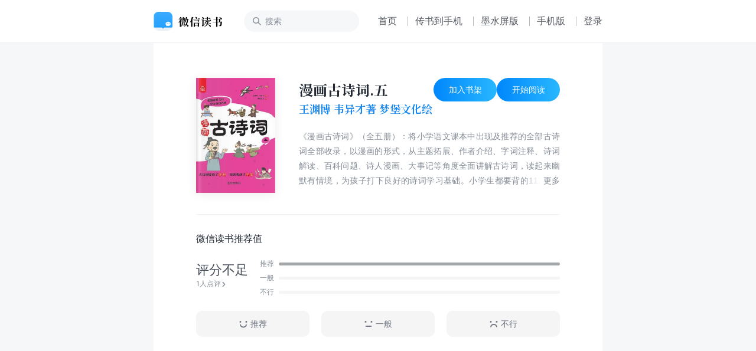

--- FILE ---
content_type: text/html; charset=utf-8
request_url: https://weread.qq.com/web/bookDetail/17232b80813ab90d6g012259
body_size: 9223
content:
<!DOCTYPE html>
<html lang="zh-cmn">
<head>
    <title>微信读书</title>
    <meta charset="UTF-8"/>
    <meta http-equiv="X-UA-Compatible" content="IE=Edge"/>
    <meta http-equiv="Cache-Control" content="no-transform" />
    <meta http-equiv="Cache-Control" content="no-siteapp" />
    <meta http-equiv="x-dns-prefetch-control" content="on">
    <meta name="baidu-site-verification" content="codeva-oVGybiaKmG" />
    <meta name="google-site-verification" content="uWqY8Jey2WyOOSU9JXURlg1GgJNdr_CBQSH2qJjkOIQ" />
    <meta name="viewport" content="width=device-width, initial-scale=1.0, maximum-scale=1.0, user-scalable=0, viewport-fit=cover">
    <meta name="format-detection" content="telephone=no,email=no,address=no,date=no" />
    <meta name="keywords" content="漫画古诗词.五,王渊博 韦异才著 梦堡文化绘,文学-民间文学,免费小说,东北师范大学出版社" />
    <meta name="description" content="《漫画古诗词》（全五册）：将小学语文课本中出现及推荐的全部古诗词全部收录，以漫画的形式，从主题拓展、作者介绍、字词注释、诗词解读、百科问题、诗人漫画、大事记等角度全面讲解古诗词，读起来幽默有情境，为孩子打下良好的诗词学习基础。小学生都要背的112首古诗词全收录，超全版块设计完美匹配学习考点。24个诗词主题单元，方便阅读，更能积累写作材料。500+幅分镜漫画，场景逼真再现，学古诗词也能像看动画片一样有趣。22篇诗人萌趣漫画，不光让你笑得嗨，还能get到丰富知识点。200+条诗人大事记，用时间线串起大诗人的重要时刻。" />
    <link rel="dns-prefetch" href="//rescdn.qqmail.com">
    <link rel="dns-prefetch" href="//weread-1258476243.file.myqcloud.com">
    <link rel="dns-prefetch" href="//cdn.weread.qq.com/">
    <link rel="icon" type="image/png" sizes="16x16" href="https://rescdn.qqmail.com/node/wr/wrpage/style/images/independent/favicon/favicon_16h.png"/>
    <link rel="icon" type="image/png" sizes="32x32" href="https://rescdn.qqmail.com/node/wr/wrpage/style/images/independent/favicon/favicon_32h.png"/>
    <link rel="icon" type="image/png" sizes="48x48" href="https://rescdn.qqmail.com/node/wr/wrpage/style/images/independent/favicon/favicon_48h.png"/>
    <link rel="apple-touch-icon" sizes="57x57" href="https://rescdn.qqmail.com/node/wr/wrpage/style/images/independent/appleTouchIcon/apple-touch-icon-57x57.png">
    <link rel="apple-touch-icon" sizes="72x72" href="https://rescdn.qqmail.com/node/wr/wrpage/style/images/independent/appleTouchIcon/apple-touch-icon-72x72.png">
    <link rel="apple-touch-icon" sizes="114x114" href="https://rescdn.qqmail.com/node/wr/wrpage/style/images/independent/appleTouchIcon/apple-touch-icon-114x114.png">
    <link rel="apple-touch-icon" sizes="120x120" href="https://rescdn.qqmail.com/node/wr/wrpage/style/images/independent/appleTouchIcon/apple-touch-icon-120x120.png">
    <link rel="apple-touch-icon" sizes="144x144" href="https://rescdn.qqmail.com/node/wr/wrpage/style/images/independent/appleTouchIcon/apple-touch-icon-144x144.png">
    <link rel="apple-touch-icon" sizes="152x152" href="https://rescdn.qqmail.com/node/wr/wrpage/style/images/independent/appleTouchIcon/apple-touch-icon-152x152.png">
    <script type="text/javascript" charset="utf-8" src="https://midas.gtimg.cn/midas/minipay_v2/jsapi/cashier.js"></script>
    <script type="text/javascript" charset="utf-8" src="https://cdn.weread.qq.com/web/wpa-1.0.5.js"></script>
    <meta property="og:title" content="漫画古诗词.五">
<meta property="og:description" content="《漫画古诗词》（全五册）：将小学语文课本中出现及推荐的全部古诗词全部收录，以漫画的形式，从主题拓展、作者介绍、字词注释、诗词解读、百科问题、诗人漫画、大事记等角度全面讲解古诗词，读起来幽默有情境，为孩子打下良好的诗词学习基础。小学生都要背的112首古诗词全收录，超全版块设计完美匹配学习考点。24个诗词主题单元，方便阅读，更能积累写作材料。500+幅分镜漫画，场景逼真再现，学古诗词也能像看动画片一样有趣。22篇诗人萌趣漫画，不光让你笑得嗨，还能get到丰富知识点。200+条诗人大事记，用时间线串起大诗人的重要时刻。">
<meta property="og:image" content="https://cdn.weread.qq.com/weread/cover/5/cpplatform_42aj1ugdbyxgtswxgzbeug/t6_cpplatform_42aj1ugdbyxgtswxgzbeug1721978612.jpg">
<meta property="og:type" content="book">
<script type="application/ld+json">{"@context":"http://schema.org","@Id":"3300108382","@type":"Book","name":"漫画古诗词.五","author":{"@context":"http://schema.org","@type":"Person","name":"王渊博 韦异才著 梦堡文化绘"},"isbn":"9787568186766","url":"https://weread.qq.com/web/bookDetail/17232b80813ab90d6g012259","workExample":[],"sameAs":"https://weread.qq.com/web/bookDetail/17232b80813ab90d6g012259"}</script>
<link rel="preload" href="https://cdn.weread.qq.com/web/wrwebnjlogic/css/app.0ae16eb2.css" as="style"><link rel="preload" href="https://cdn.weread.qq.com/web/wrwebnjlogic/js/app.8aa5852c.js" as="script"><link rel="preload" href="https://cdn.weread.qq.com/web/wrwebnjlogic/css/12.42084cb9.css" as="style"><link rel="preload" href="https://cdn.weread.qq.com/web/wrwebnjlogic/js/12.ce29df08.js" as="script"><link rel="prefetch" href="https://cdn.weread.qq.com/web/wrwebnjlogic/css/0.4b87c97e.css"><link rel="prefetch" href="https://cdn.weread.qq.com/web/wrwebnjlogic/css/13.a4943bdc.css"><link rel="prefetch" href="https://cdn.weread.qq.com/web/wrwebnjlogic/css/14.ee5878ab.css"><link rel="prefetch" href="https://cdn.weread.qq.com/web/wrwebnjlogic/css/19.6e3f7b12.css"><link rel="prefetch" href="https://cdn.weread.qq.com/web/wrwebnjlogic/css/20.f683cbf3.css"><link rel="prefetch" href="https://cdn.weread.qq.com/web/wrwebnjlogic/css/21.b38d3921.css"><link rel="prefetch" href="https://cdn.weread.qq.com/web/wrwebnjlogic/css/22.b97450d2.css"><link rel="prefetch" href="https://cdn.weread.qq.com/web/wrwebnjlogic/css/23.4aad487b.css"><link rel="prefetch" href="https://cdn.weread.qq.com/web/wrwebnjlogic/css/24.953e4f4e.css"><link rel="prefetch" href="https://cdn.weread.qq.com/web/wrwebnjlogic/css/25.7be24b11.css"><link rel="prefetch" href="https://cdn.weread.qq.com/web/wrwebnjlogic/css/27.210ee5b3.css"><link rel="prefetch" href="https://cdn.weread.qq.com/web/wrwebnjlogic/css/28.603b2ae9.css"><link rel="prefetch" href="https://cdn.weread.qq.com/web/wrwebnjlogic/css/29.c8cb9660.css"><link rel="prefetch" href="https://cdn.weread.qq.com/web/wrwebnjlogic/css/30.e6f737ae.css"><link rel="prefetch" href="https://cdn.weread.qq.com/web/wrwebnjlogic/css/31.d3581947.css"><link rel="prefetch" href="https://cdn.weread.qq.com/web/wrwebnjlogic/css/32.a2214fb6.css"><link rel="prefetch" href="https://cdn.weread.qq.com/web/wrwebnjlogic/css/4.8da39e15.css"><link rel="prefetch" href="https://cdn.weread.qq.com/web/wrwebnjlogic/css/5.b72ecc7b.css"><link rel="prefetch" href="https://cdn.weread.qq.com/web/wrwebnjlogic/css/8.b9490732.css"><link rel="prefetch" href="https://cdn.weread.qq.com/web/wrwebnjlogic/css/9.335333e8.css"><link rel="prefetch" href="https://cdn.weread.qq.com/web/wrwebnjlogic/js/10.bcb63266.js"><link rel="prefetch" href="https://cdn.weread.qq.com/web/wrwebnjlogic/js/11.910b6b6f.js"><link rel="prefetch" href="https://cdn.weread.qq.com/web/wrwebnjlogic/js/13.80dfbe2e.js"><link rel="prefetch" href="https://cdn.weread.qq.com/web/wrwebnjlogic/js/14.49712d98.js"><link rel="prefetch" href="https://cdn.weread.qq.com/web/wrwebnjlogic/js/15.ed4018b1.js"><link rel="prefetch" href="https://cdn.weread.qq.com/web/wrwebnjlogic/js/16.d82b88db.js"><link rel="prefetch" href="https://cdn.weread.qq.com/web/wrwebnjlogic/js/17.21ad4471.js"><link rel="prefetch" href="https://cdn.weread.qq.com/web/wrwebnjlogic/js/19.879432fa.js"><link rel="prefetch" href="https://cdn.weread.qq.com/web/wrwebnjlogic/js/2.f7b1149b.js"><link rel="prefetch" href="https://cdn.weread.qq.com/web/wrwebnjlogic/js/20.99f38f50.js"><link rel="prefetch" href="https://cdn.weread.qq.com/web/wrwebnjlogic/js/21.262ed4bb.js"><link rel="prefetch" href="https://cdn.weread.qq.com/web/wrwebnjlogic/js/22.bc271a20.js"><link rel="prefetch" href="https://cdn.weread.qq.com/web/wrwebnjlogic/js/23.3d6980c8.js"><link rel="prefetch" href="https://cdn.weread.qq.com/web/wrwebnjlogic/js/24.64ab4328.js"><link rel="prefetch" href="https://cdn.weread.qq.com/web/wrwebnjlogic/js/25.f151c957.js"><link rel="prefetch" href="https://cdn.weread.qq.com/web/wrwebnjlogic/js/26.c5a7429c.js"><link rel="prefetch" href="https://cdn.weread.qq.com/web/wrwebnjlogic/js/27.34978da5.js"><link rel="prefetch" href="https://cdn.weread.qq.com/web/wrwebnjlogic/js/28.56bfadf1.js"><link rel="prefetch" href="https://cdn.weread.qq.com/web/wrwebnjlogic/js/29.490890c2.js"><link rel="prefetch" href="https://cdn.weread.qq.com/web/wrwebnjlogic/js/3.7183db0f.js"><link rel="prefetch" href="https://cdn.weread.qq.com/web/wrwebnjlogic/js/30.60d271b8.js"><link rel="prefetch" href="https://cdn.weread.qq.com/web/wrwebnjlogic/js/31.5ae3390a.js"><link rel="prefetch" href="https://cdn.weread.qq.com/web/wrwebnjlogic/js/32.43e500fd.js"><link rel="prefetch" href="https://cdn.weread.qq.com/web/wrwebnjlogic/js/33.a3586897.js"><link rel="prefetch" href="https://cdn.weread.qq.com/web/wrwebnjlogic/js/34.c515128c.js"><link rel="prefetch" href="https://cdn.weread.qq.com/web/wrwebnjlogic/js/35.43e6aa07.js"><link rel="prefetch" href="https://cdn.weread.qq.com/web/wrwebnjlogic/js/36.5afaddd3.js"><link rel="prefetch" href="https://cdn.weread.qq.com/web/wrwebnjlogic/js/37.ffb5b502.js"><link rel="prefetch" href="https://cdn.weread.qq.com/web/wrwebnjlogic/js/4.27c30806.js"><link rel="prefetch" href="https://cdn.weread.qq.com/web/wrwebnjlogic/js/5.24c4fc33.js"><link rel="prefetch" href="https://cdn.weread.qq.com/web/wrwebnjlogic/js/6.a91ffb16.js"><link rel="prefetch" href="https://cdn.weread.qq.com/web/wrwebnjlogic/js/7.b966e78e.js"><link rel="prefetch" href="https://cdn.weread.qq.com/web/wrwebnjlogic/js/8.0a2124af.js"><link rel="prefetch" href="https://cdn.weread.qq.com/web/wrwebnjlogic/js/9.29fe8bc8.js"><link rel="prefetch" href="https://cdn.weread.qq.com/web/wrwebnjlogic/js/common.cbff6f2a.js"><link rel="prefetch" href="https://cdn.weread.qq.com/web/wrwebnjlogic/js/fontProcessor.babfd29f.worker.js"><link rel="prefetch" href="https://cdn.weread.qq.com/web/wrwebnjlogic/js/pdf.worker.f023e67e.worker.js"><link rel="prefetch" href="https://cdn.weread.qq.com/web/wrwebnjlogic/js/utils.ebc215e3.js"><link rel="stylesheet" href="https://cdn.weread.qq.com/web/wrwebnjlogic/css/app.0ae16eb2.css"><link rel="stylesheet" href="https://cdn.weread.qq.com/web/wrwebnjlogic/css/12.42084cb9.css"></head>
<body class="wr_macOS wr_Desktop wr_page_reader wr_whiteTheme">
<div id="app" data-server-rendered="true" class="app"><!----><div class="navBar"><div class="navBar_border"><div class="navBar_inner"><!----><a href="/"><h1 class="navBar_logo">微信读书</h1></a><input placeholder="搜索" type="text" class="navBar_input"><!----><a href="/" class="navBar_link navBar_link_Home">首页</a><span class="navBar_separator"></span><button class="navBar_link navBar_link_Upload">传书到手机</button><span class="navBar_separator"></span><a href="https://ink.qq.com" target="_blank" class="navBar_link navBar_link_ink">墨水屏版</a><span class="navBar_separator"></span><button class="navBar_link navBar_link_Phone">手机版</button><span class="navBar_separator"></span><button class="navBar_link navBar_link_Login">登录</button><!----></div></div></div><div id="routerView" class="readerContent routerView app_content_navBarOffset"><div class="app_content"><div class="topAnchor"></div><!----><!----><div data-allow-copy="true" class="readerBookInfo"><div class="readerBookInfo_head"><div class="wr_bookCover bookInfo_cover"><!----><!----><!----><!----><img src="https://cdn.weread.qq.com/weread/cover/5/cpplatform_42aj1ugdbyxgtswxgzbeug/t6_cpplatform_42aj1ugdbyxgtswxgzbeug1721978612.jpg" alt="书籍封面" class="wr_bookCover_img"><span class="wr_bookCover_decor wr_bookCover_gradientDecor wr_bookCover_borderDecor"></span></div><div class="bookInfo_right"><div class="bookInfo_right_header"><div class="bookInfo_right_header_title"><h2 title="漫画古诗词.五" class="bookInfo_right_header_title_text">漫画古诗词.五</h2><div class="bookInfo_author_container"><a href="/web/search/books?author=%E7%8E%8B%E6%B8%8A%E5%8D%9A%20%E9%9F%A6%E5%BC%82%E6%89%8D%E8%91%97%20%E6%A2%A6%E5%A0%A1%E6%96%87%E5%8C%96%E7%BB%98&amp;ii=17232b80813ab90d6g012259" class="bookInfo_author link">王渊博 韦异才著 梦堡文化绘</a></div></div><div class="bookInfo_right_header_title_action_wrapper"><button class="bookInfo_right_header_addShelfBtn bookInfo_right_header_addShelfBtn_Add"><span class="bookInfo_right_header_addShelfBtn_text">加入书架</span></button><button class="bookInfo_right_header_addShelfBtn bookInfo_right_header_addShelfBtn_Add"><span class="bookInfo_right_header_addShelfBtn_text">开始阅读</span></button></div></div><!----><div class="bookInfo_intro">
                    《漫画古诗词》（全五册）：将小学语文课本中出现及推荐的全部古诗词全部收录，以漫画的形式，从主题拓展、作者介绍、字词注释、诗词解读、百科问题、诗人漫画、大事记等角度全面讲解古诗词，读起来幽默有情境，为孩子打下良好的诗词学习基础。小学生都要背的112首古诗词全收录，超全版块设计完美匹配学习考点。24个诗词主题单元，方便阅读，更能积累写作材料。500+幅分镜漫画，场景逼真再现，学古诗词也能像看动画片一样有趣。22篇诗人萌趣漫画，不光让你笑得嗨，还能get到丰富知识点。200+条诗人大事记，用时间线串起大诗人的重要时刻。
                </div></div></div><!----><!----><div class="wr_dialog" style="display:none;"><div class="wr_dialog_mask"></div><div class="wr_dialog_container wr_dialog_bg introDialogWrap"><button class="wr_dialog_closeButton">close</button><div class="introDialog_content"><h3 class="introDialog_content_title">简介</h3><div><p class="introDialog_content_intro_para">《漫画古诗词》（全五册）：将小学语文课本中出现及推荐的全部古诗词全部收录，以漫画的形式，从主题拓展、作者介绍、字词注释、诗词解读、百科问题、诗人漫画、大事记等角度全面讲解古诗词，读起来幽默有情境，为孩子打下良好的诗词学习基础。小学生都要背的112首古诗词全收录，超全版块设计完美匹配学习考点。24个诗词主题单元，方便阅读，更能积累写作材料。500+幅分镜漫画，场景逼真再现，学古诗词也能像看动画片一样有趣。22篇诗人萌趣漫画，不光让你笑得嗨，还能get到丰富知识点。200+条诗人大事记，用时间线串起大诗人的重要时刻。</p></div><h3 class="introDialog_content_title">版权</h3><div class="introDialog_content_pub_line"><span class="introDialog_content_pub_title">出版社</span><span>东北师范大学出版社</span></div><div class="introDialog_content_pub_line"><span class="introDialog_content_pub_title">出版时间</span><span>2022年2月</span></div><div class="introDialog_content_pub_line"><span class="introDialog_content_pub_title">字数</span><span>25,048</span></div><div class="introDialog_content_pub_line"><span class="introDialog_content_pub_title">分类</span><span>文学-民间文学</span></div></div></div></div></div><div class="book_ratings_container" style="user-select:none;"><div class="book_ratings_header">
        微信读书推荐值
        <!----></div><div aria-label="button" class="book_rating_item_container book_rating_item_container_Clickable"><div class="book_rating_item_detail"><span class="book_rating_item_label_text">
    评分不足
</span><div class="book_rating_item_detail_count"><span>1人点评</span><div class="book_rating_item_detail_count_icon"></div></div></div><div class="book_rating_item_bar_container"><div class="book_rating_item_bar"><span>推荐</span><div class="book_rating_item_bar_background"><div class="book_rating_item_bar_content" style="width:100%;"></div></div></div><div class="book_rating_item_bar book_rating_item_bar_margin"><span>一般</span><div class="book_rating_item_bar_background"><div class="book_rating_item_bar_content" style="width:0%;"></div></div></div><div class="book_rating_item_bar"><span>不行</span><div class="book_rating_item_bar_background"><div class="book_rating_item_bar_content" style="width:0%;"></div></div></div></div></div><!----><div class="book_ratings_button_container"><a href="javascript:;" class="book_ratings_button book_ratings_button_Good"><div class="book_ratings_button_icon"></div>
        推荐
    </a><a href="javascript:;" class="book_ratings_button book_ratings_button_Fair"><div class="book_ratings_button_icon"></div>
        一般
    </a><a href="javascript:;" class="book_ratings_button book_ratings_button_Poor"><div class="book_ratings_button_icon"></div>
        不行
    </a></div></div><!----><div class="reviewAnchor"></div><!----><div style="display:none;user-select:none;"><div class="lineBox"></div><div class="reader_bestBookMark_container"><div class="bd_book_card_header"><span class="bd_book_card_header_title">热门划线</span></div><div class="bd_book_marks_main"><div></div><button class="bd_book_marks_more_button">
                去 App 查看全部
            </button></div></div></div><div class="wr_book_detail_footer_wrapper"><!----></div></div><!----><div class="readerMemberCardTipsNew" style="display:none;"><span class="icon"></span><span class="text"></span></div><div><div class="wr_mask"><!----></div><div class="readerCatalog" style="display:none;"><div data-ignore-toolbar-update-hidden="1" class="readerCatalog_searchBar"><div class="readerCatalog_searchBar_inner"><div data-ignore-toolbar-update-hidden="1" class="readerCatalog_searchBar_inner_icon readerCatalog_searchBar_inner_icon_search"></div><input data-ignore-toolbar-update-hidden="1" placeholder="搜索" type="text" value=""><div data-ignore-toolbar-update-hidden="1" class="readerCatalog_searchBar_inner_icon readerCatalog_searchBar_inner_icon_close" style="display:none;"></div></div><!----></div><!----><div class="readerCatalog_bookInfo readerCatalog_bookInfo"><div class="wr_bookCover readerCatalog_bookInfo_cover"><!----><!----><!----><!----><img src="https://cdn.weread.qq.com/weread/cover/5/cpplatform_42aj1ugdbyxgtswxgzbeug/t6_cpplatform_42aj1ugdbyxgtswxgzbeug1721978612.jpg" alt="书籍封面" class="wr_bookCover_img"><span class="wr_bookCover_decor wr_bookCover_gradientDecor wr_bookCover_borderDecor"></span></div><div class="readerCatalog_bookInfo_right"><h2 class="readerCatalog_bookInfo_title"><span title="漫画古诗词.五" class="readerCatalog_bookInfo_title_txt">漫画古诗词.五</span><span class="readerCatalog_bookInfo_title_arrow"></span></h2><div class="readerCatalog_bookInfo_author">王渊博 韦异才著 梦堡文化绘</div><!----></div></div><div class="readerCatalog_actions"><div class="readerCatalog_actions_inner empty"><!----><!----></div></div><section class="ps-container readerCatalog_list_scroll_area"><ul data-body-scroll-lock-ignore="1" class="readerCatalog_list"><li class="readerCatalog_list_item readerCatalog_list_item_selected"><div class="readerCatalog_list_item_inner readerCatalog_list_item_level_1"><div class="readerCatalog_list_item_info"><div class="readerCatalog_list_item_title"><div class="readerCatalog_list_item_title_text">版权信息</div><!----></div><!----></div><div class="readerCatalog_list_item_meta"><!----><!----></div></div></li><li class="readerCatalog_list_item"><div class="readerCatalog_list_item_inner readerCatalog_list_item_level_1"><div class="readerCatalog_list_item_info"><div class="readerCatalog_list_item_title"><div class="readerCatalog_list_item_title_text">春意深深</div><!----></div><!----></div><!----></div></li><li class="readerCatalog_list_item"><div class="readerCatalog_list_item_inner readerCatalog_list_item_level_2"><div class="readerCatalog_list_item_info"><div class="readerCatalog_list_item_title"><div class="readerCatalog_list_item_title_text">春日</div><!----></div><!----></div><!----></div></li><li class="readerCatalog_list_item"><div class="readerCatalog_list_item_inner readerCatalog_list_item_level_3"><div class="readerCatalog_list_item_info"><div class="readerCatalog_list_item_title"><div class="readerCatalog_list_item_title_text">大事记 朱熹：欸乃声中万古心</div><!----></div><!----></div><!----></div></li><li class="readerCatalog_list_item"><div class="readerCatalog_list_item_inner readerCatalog_list_item_level_2"><div class="readerCatalog_list_item_info"><div class="readerCatalog_list_item_title"><div class="readerCatalog_list_item_title_text">春夜喜雨</div><!----></div><!----></div><!----></div></li><li class="readerCatalog_list_item"><div class="readerCatalog_list_item_inner readerCatalog_list_item_level_2"><div class="readerCatalog_list_item_info"><div class="readerCatalog_list_item_title"><div class="readerCatalog_list_item_title_text">早春呈水部张十八员外</div><!----></div><!----></div><!----></div></li><li class="readerCatalog_list_item"><div class="readerCatalog_list_item_inner readerCatalog_list_item_level_3"><div class="readerCatalog_list_item_info"><div class="readerCatalog_list_item_title"><div class="readerCatalog_list_item_title_text">诗人漫画 韩愈：一代文豪的跌宕人生</div><!----></div><!----></div><!----></div></li><li class="readerCatalog_list_item readerCatalog_list_item_disabled"><div class="readerCatalog_list_item_inner readerCatalog_list_item_level_2"><div class="readerCatalog_list_item_info"><div class="readerCatalog_list_item_title"><div class="readerCatalog_list_item_title_text">送元二使安西</div><!----></div><div class="readerCatalog_list_item_lock"></div></div><!----></div></li><li class="readerCatalog_list_item readerCatalog_list_item_disabled"><div class="readerCatalog_list_item_inner readerCatalog_list_item_level_2"><div class="readerCatalog_list_item_info"><div class="readerCatalog_list_item_title"><div class="readerCatalog_list_item_title_text">泊船瓜洲</div><!----></div><div class="readerCatalog_list_item_lock"></div></div><!----></div></li><li class="readerCatalog_list_item readerCatalog_list_item_disabled"><div class="readerCatalog_list_item_inner readerCatalog_list_item_level_2"><div class="readerCatalog_list_item_info"><div class="readerCatalog_list_item_title"><div class="readerCatalog_list_item_title_text">长歌行</div><!----></div><div class="readerCatalog_list_item_lock"></div></div><!----></div></li><li class="readerCatalog_list_item readerCatalog_list_item_disabled"><div class="readerCatalog_list_item_inner readerCatalog_list_item_level_2"><div class="readerCatalog_list_item_info"><div class="readerCatalog_list_item_title"><div class="readerCatalog_list_item_title_text">卜算子·送鲍浩然之浙东</div><!----></div><div class="readerCatalog_list_item_lock"></div></div><!----></div></li><li class="readerCatalog_list_item readerCatalog_list_item_disabled"><div class="readerCatalog_list_item_inner readerCatalog_list_item_level_2"><div class="readerCatalog_list_item_info"><div class="readerCatalog_list_item_title"><div class="readerCatalog_list_item_title_text">清平乐</div><!----></div><div class="readerCatalog_list_item_lock"></div></div><!----></div></li><li class="readerCatalog_list_item readerCatalog_list_item_disabled"><div class="readerCatalog_list_item_inner readerCatalog_list_item_level_1"><div class="readerCatalog_list_item_info"><div class="readerCatalog_list_item_title"><div class="readerCatalog_list_item_title_text">不平则鸣</div><!----></div><div class="readerCatalog_list_item_lock"></div></div><!----></div></li><li class="readerCatalog_list_item readerCatalog_list_item_disabled"><div class="readerCatalog_list_item_inner readerCatalog_list_item_level_2"><div class="readerCatalog_list_item_info"><div class="readerCatalog_list_item_title"><div class="readerCatalog_list_item_title_text">江南春</div><!----></div><div class="readerCatalog_list_item_lock"></div></div><!----></div></li><li class="readerCatalog_list_item readerCatalog_list_item_disabled"><div class="readerCatalog_list_item_inner readerCatalog_list_item_level_3"><div class="readerCatalog_list_item_info"><div class="readerCatalog_list_item_title"><div class="readerCatalog_list_item_title_text">大事记 杜牧：落魄江湖载酒行</div><!----></div><div class="readerCatalog_list_item_lock"></div></div><!----></div></li><li class="readerCatalog_list_item readerCatalog_list_item_disabled"><div class="readerCatalog_list_item_inner readerCatalog_list_item_level_2"><div class="readerCatalog_list_item_info"><div class="readerCatalog_list_item_title"><div class="readerCatalog_list_item_title_text">江上渔者</div><!----></div><div class="readerCatalog_list_item_lock"></div></div><!----></div></li><li class="readerCatalog_list_item readerCatalog_list_item_disabled"><div class="readerCatalog_list_item_inner readerCatalog_list_item_level_2"><div class="readerCatalog_list_item_info"><div class="readerCatalog_list_item_title"><div class="readerCatalog_list_item_title_text">寒食</div><!----></div><div class="readerCatalog_list_item_lock"></div></div><!----></div></li><li class="readerCatalog_list_item readerCatalog_list_item_disabled"><div class="readerCatalog_list_item_inner readerCatalog_list_item_level_2"><div class="readerCatalog_list_item_info"><div class="readerCatalog_list_item_title"><div class="readerCatalog_list_item_title_text">马诗</div><!----></div><div class="readerCatalog_list_item_lock"></div></div><!----></div></li><li class="readerCatalog_list_item readerCatalog_list_item_disabled"><div class="readerCatalog_list_item_inner readerCatalog_list_item_level_2"><div class="readerCatalog_list_item_info"><div class="readerCatalog_list_item_title"><div class="readerCatalog_list_item_title_text">竹石</div><!----></div><div class="readerCatalog_list_item_lock"></div></div><!----></div></li><li class="readerCatalog_list_item readerCatalog_list_item_disabled"><div class="readerCatalog_list_item_inner readerCatalog_list_item_level_3"><div class="readerCatalog_list_item_info"><div class="readerCatalog_list_item_title"><div class="readerCatalog_list_item_title_text">诗人漫画 郑燮：任性又傲气的“怪人”</div><!----></div><div class="readerCatalog_list_item_lock"></div></div><!----></div></li><li class="readerCatalog_list_item readerCatalog_list_item_disabled"><div class="readerCatalog_list_item_inner readerCatalog_list_item_level_1"><div class="readerCatalog_list_item_info"><div class="readerCatalog_list_item_title"><div class="readerCatalog_list_item_title_text">宦海沉浮</div><!----></div><div class="readerCatalog_list_item_lock"></div></div><!----></div></li><li class="readerCatalog_list_item readerCatalog_list_item_disabled"><div class="readerCatalog_list_item_inner readerCatalog_list_item_level_2"><div class="readerCatalog_list_item_info"><div class="readerCatalog_list_item_title"><div class="readerCatalog_list_item_title_text">石灰吟</div><!----></div><div class="readerCatalog_list_item_lock"></div></div><!----></div></li><li class="readerCatalog_list_item readerCatalog_list_item_disabled"><div class="readerCatalog_list_item_inner readerCatalog_list_item_level_2"><div class="readerCatalog_list_item_info"><div class="readerCatalog_list_item_title"><div class="readerCatalog_list_item_title_text">六月二十七日望湖楼醉书</div><!----></div><div class="readerCatalog_list_item_lock"></div></div><!----></div></li><li class="readerCatalog_list_item readerCatalog_list_item_disabled"><div class="readerCatalog_list_item_inner readerCatalog_list_item_level_2"><div class="readerCatalog_list_item_info"><div class="readerCatalog_list_item_title"><div class="readerCatalog_list_item_title_text">浪淘沙（其一）</div><!----></div><div class="readerCatalog_list_item_lock"></div></div><!----></div></li><li class="readerCatalog_list_item readerCatalog_list_item_disabled"><div class="readerCatalog_list_item_inner readerCatalog_list_item_level_3"><div class="readerCatalog_list_item_info"><div class="readerCatalog_list_item_title"><div class="readerCatalog_list_item_title_text">诗人漫画 谁才是江南的代言人？</div><!----></div><div class="readerCatalog_list_item_lock"></div></div><!----></div></li><li class="readerCatalog_list_item readerCatalog_list_item_disabled"><div class="readerCatalog_list_item_inner readerCatalog_list_item_level_2"><div class="readerCatalog_list_item_info"><div class="readerCatalog_list_item_title"><div class="readerCatalog_list_item_title_text">浣溪沙</div><!----></div><div class="readerCatalog_list_item_lock"></div></div><!----></div></li><li class="readerCatalog_list_item readerCatalog_list_item_disabled"><div class="readerCatalog_list_item_inner readerCatalog_list_item_level_1"><div class="readerCatalog_list_item_info"><div class="readerCatalog_list_item_title"><div class="readerCatalog_list_item_title_text">客与归</div><!----></div><div class="readerCatalog_list_item_lock"></div></div><!----></div></li><li class="readerCatalog_list_item readerCatalog_list_item_disabled"><div class="readerCatalog_list_item_inner readerCatalog_list_item_level_2"><div class="readerCatalog_list_item_info"><div class="readerCatalog_list_item_title"><div class="readerCatalog_list_item_title_text">书湖阴先生壁</div><!----></div><div class="readerCatalog_list_item_lock"></div></div><!----></div></li><li class="readerCatalog_list_item readerCatalog_list_item_disabled"><div class="readerCatalog_list_item_inner readerCatalog_list_item_level_2"><div class="readerCatalog_list_item_info"><div class="readerCatalog_list_item_title"><div class="readerCatalog_list_item_title_text">过故人庄</div><!----></div><div class="readerCatalog_list_item_lock"></div></div><!----></div></li><li class="readerCatalog_list_item readerCatalog_list_item_disabled"><div class="readerCatalog_list_item_inner readerCatalog_list_item_level_3"><div class="readerCatalog_list_item_info"><div class="readerCatalog_list_item_title"><div class="readerCatalog_list_item_title_text">大事记 孟浩然：风流天下闻</div><!----></div><div class="readerCatalog_list_item_lock"></div></div><!----></div></li><li class="readerCatalog_list_item readerCatalog_list_item_disabled"><div class="readerCatalog_list_item_inner readerCatalog_list_item_level_2"><div class="readerCatalog_list_item_info"><div class="readerCatalog_list_item_title"><div class="readerCatalog_list_item_title_text">游园不值</div><!----></div><div class="readerCatalog_list_item_lock"></div></div><!----></div></li><li class="readerCatalog_list_item readerCatalog_list_item_disabled"><div class="readerCatalog_list_item_inner readerCatalog_list_item_level_2"><div class="readerCatalog_list_item_info"><div class="readerCatalog_list_item_title"><div class="readerCatalog_list_item_title_text">采薇（节选）</div><!----></div><div class="readerCatalog_list_item_lock"></div></div><!----></div></li><li class="readerCatalog_list_item readerCatalog_list_item_disabled"><div class="readerCatalog_list_item_inner readerCatalog_list_item_level_2"><div class="readerCatalog_list_item_info"><div class="readerCatalog_list_item_title"><div class="readerCatalog_list_item_title_text">回乡偶书</div><!----></div><div class="readerCatalog_list_item_lock"></div></div><!----></div></li><li class="readerCatalog_list_item readerCatalog_list_item_disabled"><div class="readerCatalog_list_item_inner readerCatalog_list_item_level_3"><div class="readerCatalog_list_item_info"><div class="readerCatalog_list_item_title"><div class="readerCatalog_list_item_title_text">大事记 贺知章：风流狂客，一生顺遂</div><!----></div><div class="readerCatalog_list_item_lock"></div></div><!----></div></li><li class="readerCatalog_list_item readerCatalog_list_item_disabled"><div class="readerCatalog_list_item_inner readerCatalog_list_item_level_1"><div class="readerCatalog_list_item_info"><div class="readerCatalog_list_item_title"><div class="readerCatalog_list_item_title_text">浩瀚星空</div><!----></div><div class="readerCatalog_list_item_lock"></div></div><!----></div></li><li class="readerCatalog_list_item readerCatalog_list_item_disabled"><div class="readerCatalog_list_item_inner readerCatalog_list_item_level_2"><div class="readerCatalog_list_item_info"><div class="readerCatalog_list_item_title"><div class="readerCatalog_list_item_title_text">宿建德江</div><!----></div><div class="readerCatalog_list_item_lock"></div></div><!----></div></li><li class="readerCatalog_list_item readerCatalog_list_item_disabled"><div class="readerCatalog_list_item_inner readerCatalog_list_item_level_3"><div class="readerCatalog_list_item_info"><div class="readerCatalog_list_item_title"><div class="readerCatalog_list_item_title_text">诗人漫画 孟浩然：不才明主弃</div><!----></div><div class="readerCatalog_list_item_lock"></div></div><!----></div></li><li class="readerCatalog_list_item readerCatalog_list_item_disabled"><div class="readerCatalog_list_item_inner readerCatalog_list_item_level_2"><div class="readerCatalog_list_item_info"><div class="readerCatalog_list_item_title"><div class="readerCatalog_list_item_title_text">十五夜望月</div><!----></div><div class="readerCatalog_list_item_lock"></div></div><!----></div></li><li class="readerCatalog_list_item readerCatalog_list_item_disabled"><div class="readerCatalog_list_item_inner readerCatalog_list_item_level_2"><div class="readerCatalog_list_item_info"><div class="readerCatalog_list_item_title"><div class="readerCatalog_list_item_title_text">西江月·夜行黄沙道中</div><!----></div><div class="readerCatalog_list_item_lock"></div></div><!----></div></li><li class="readerCatalog_list_item readerCatalog_list_item_disabled"><div class="readerCatalog_list_item_inner readerCatalog_list_item_level_3"><div class="readerCatalog_list_item_info"><div class="readerCatalog_list_item_title"><div class="readerCatalog_list_item_title_text">诗人漫画 山东“猛男”辛弃疾</div><!----></div><div class="readerCatalog_list_item_lock"></div></div><!----></div></li><li class="readerCatalog_list_item readerCatalog_list_item_disabled"><div class="readerCatalog_list_item_inner readerCatalog_list_item_level_2"><div class="readerCatalog_list_item_info"><div class="readerCatalog_list_item_title"><div class="readerCatalog_list_item_title_text">迢迢牵牛星</div><!----></div><div class="readerCatalog_list_item_lock"></div></div><!----></div></li></ul></section></div><div class="wr_dialog" style="display:none;"><div class="wr_dialog_mask"></div><div class="wr_dialog_container wr_dialog_bg cancel_auto_pay_dialog_wrapper"><!----><div class="cancel_auto_pay_dialog"><div class="cap_dialog_title">是否关闭自动购买？</div><div class="cap_dialog_content">
            关闭后，阅读到本书未购买章节均需要手动购买确认。
        </div></div><div class="cap_dialog_action"><a class="cap_dialog_action_item cap_dialog_action_cancel">取消</a><a class="cap_dialog_action_item cap_dialog_action_confirm">关闭</a></div></div></div></div><!----><!----><!----></div><!----><!----></div><script nonce="786958693DF9BBE2278C484B0EEACFCF">window.__INITIAL_STATE__={"OS":"macOS","platform":"desktop","deviceInfo":"macOS_desktop","httpReferer":"","error":null,"user":{"skey":"","name":"","avatar":"","gender":0},"config":{},"isWhiteTheme":true,"isNavBarShown":true,"isFooterShown":false,"isShelfFullShown":false,"pageName":"nd_wrwebnjlogic_bookDetail_index","pageTitle":"微信读书","pageKeywords":"漫画古诗词.五,王渊博 韦异才著 梦堡文化绘,文学-民间文学,免费小说,东北师范大学出版社","pageDescription":"《漫画古诗词》（全五册）：将小学语文课本中出现及推荐的全部古诗词全部收录，以漫画的形式，从主题拓展、作者介绍、字词注释、诗词解读、百科问题、诗人漫画、大事记等角度全面讲解古诗词，读起来幽默有情境，为孩子打下良好的诗词学习基础。小学生都要背的112首古诗词全收录，超全版块设计完美匹配学习考点。24个诗词主题单元，方便阅读，更能积累写作材料。500+幅分镜漫画，场景逼真再现，学古诗词也能像看动画片一样有趣。22篇诗人萌趣漫画，不光让你笑得嗨，还能get到丰富知识点。200+条诗人大事记，用时间线串起大诗人的重要时刻。","pageBodyClass":"wr_macOS wr_Desktop wr_page_reader wr_whiteTheme","customReaderStyle":"","ldJsonPayload":{},"environment":"production","sState":{"user":{"vid":{"vid":576801},"avatar":"","name":""},"reader":{"bookId":"22720323","bookInfo":{"bookId":"22720323","title":"漫画古诗词.五","author":"王渊博 韦异才著 梦堡文化绘","cover":"https:\u002F\u002Frescdn.qqmail.com\u002Fweread\u002Fcover\u002F232\u002F23027232\u002Fs_23027232.jpg","format":"epub","price":29.99,"updateTime":1581713053,"publisher":"江苏凤凰文艺出版社","star":63,"ratingCount":2387}}},"route":{"path":"\u002Fweb\u002FbookDetail\u002F17232b80813ab90d6g012259","hash":"","query":{},"params":{"infoId":"17232b80813ab90d6g012259"},"fullPath":"\u002Fweb\u002FbookDetail\u002F17232b80813ab90d6g012259","meta":{"pageType":"bookDetail"},"from":{"name":null,"path":"\u002F","hash":"","query":{},"params":{},"fullPath":"\u002F","meta":{}}},"reader":{"infoId":"17232b80813ab90d6g012259","bookId":"3300108382","isBookInfoError":false,"bookInfo":{"bookId":"3300108382","title":"漫画古诗词.五","author":"王渊博 韦异才著 梦堡文化绘","cover":"https:\u002F\u002Fcdn.weread.qq.com\u002Fweread\u002Fcover\u002F5\u002Fcpplatform_42aj1ugdbyxgtswxgzbeug\u002Ft6_cpplatform_42aj1ugdbyxgtswxgzbeug1721978612.jpg","version":1740932822,"format":"epub","type":0,"price":70.5,"originalPrice":0,"soldout":0,"bookStatus":1,"payingStatus":2,"payType":1048577,"intro":"《漫画古诗词》（全五册）：将小学语文课本中出现及推荐的全部古诗词全部收录，以漫画的形式，从主题拓展、作者介绍、字词注释、诗词解读、百科问题、诗人漫画、大事记等角度全面讲解古诗词，读起来幽默有情境，为孩子打下良好的诗词学习基础。小学生都要背的112首古诗词全收录，超全版块设计完美匹配学习考点。24个诗词主题单元，方便阅读，更能积累写作材料。500+幅分镜漫画，场景逼真再现，学古诗词也能像看动画片一样有趣。22篇诗人萌趣漫画，不光让你笑得嗨，还能get到丰富知识点。200+条诗人大事记，用时间线串起大诗人的重要时刻。","centPrice":7050,"category":"文学-民间文学","categories":[{"categoryId":300000,"subCategoryId":300003,"categoryType":0,"title":"文学-民间文学"}],"hasLecture":0,"finished":1,"maxFreeChapter":6,"maxFreeInfo":{"maxFreeChapterIdx":6,"maxFreeChapterUid":6,"maxFreeChapterRatio":11},"free":0,"mcardDiscount":0,"ispub":1,"extra_type":5,"cpid":47959,"publishTime":"2022-02-01 00:00:00","lastChapterIdx":33,"paperBook":{"skuId":""},"copyrightChapterUids":[2],"hasKeyPoint":false,"inStoreBookId":"","blockSaveImg":0,"language":"zh-wr","isTraditionalChinese":false,"hideUpdateTime":false,"isEPUBComics":0,"isVerticalLayout":0,"isShowTTS":1,"webBookControl":0,"selfProduceIncentive":false,"isAutoDownload":1,"chapterSize":33,"updateTime":1760172585,"onTime":1721978629,"lastChapterCreateTime":1721978629,"unitPrice":0,"marketType":0,"isbn":"9787568186766","publisher":"东北师范大学出版社","totalWords":25048,"publishPrice":0,"bookSize":142427,"encodeId":"17232b80813ab90d6g012259","recommended":0,"lectureRecommended":0,"follow":0,"secret":0,"offline":0,"lectureOffline":0,"finishReading":0,"hideReview":0,"hideFriendMark":0,"blacked":0,"hasSubject":0,"isAutoPay":0,"availables":0,"paid":0,"isChapterPaid":0,"showLectureButton":1,"isHideTTSButton":0,"shouldHideTTS":0,"wxtts":1,"ratingCount":1,"ratingDetail":{"one":0,"two":0,"three":0,"four":0,"five":1,"recent":0},"newRating":0,"newRatingCount":1,"deepVRating":0,"showDeepVRatingLabel":0,"newRatingDetail":{"good":1,"fair":0,"poor":0,"recent":0,"deepV":0,"myRating":"","title":"评分不足"},"ranklist":{},"copyrightInfo":{"id":47959,"name":"四川文轩在线","userVid":0,"role":0,"avatar":"","cpType":0},"authorSeg":[{"words":"王渊博","highlight":1,"authorId":"1058510"},{"words":" ","highlight":0},{"words":"韦异才","highlight":1,"authorId":"1178942"},{"words":"著 ","highlight":0},{"words":"梦堡文化","highlight":1,"authorId":"2420853"},{"words":"绘","highlight":0}],"coverBoxInfo":{"blurhash":"KvPqRFo|sVo|o0jFl=aKW.","colors":[{"key":"1\u002F4","hex":"#311028"},{"key":"1\u002F6","hex":"#37072d"},{"key":"1\u002F8","hex":"#3e0032"},{"key":"2\u002F4","hex":"#472639"},{"key":"2\u002F6","hex":"#501f3d"},{"key":"2\u002F8","hex":"#591442"},{"key":"3\u002F4","hex":"#633b4e"},{"key":"3\u002F6","hex":"#6e3451"},{"key":"3\u002F8","hex":"#782b55"},{"key":"3\u002F12","hex":"#8a045d"},{"key":"4\u002F6","hex":"#874e68"},{"key":"4\u002F10","hex":"#9b3e6d"},{"key":"4\u002F4","hex":"#7b5565"},{"key":"5\u002F10","hex":"#b85985"},{"key":"5\u002F4","hex":"#946f7d"},{"key":"5\u002F8","hex":"#ae6182"},{"key":"6\u002F4","hex":"#ae8a96"},{"key":"6\u002F6","hex":"#bc8399"},{"key":"6\u002F8","hex":"#c77d9b"},{"key":"6\u002F12","hex":"#df6d9f"},{"key":"7\u002F8","hex":"#e497b4"},{"key":"7\u002F10","hex":"#f090b6"},{"key":"7\u002F12","hex":"#fd87b8"},{"key":"8\u002F4","hex":"#e2bfca"},{"key":"8\u002F6","hex":"#f2b8cc"},{"key":"8\u002F12","hex":"#ff9fd3"},{"key":"9\u002F2","hex":"#eddfe4"},{"key":"9\u002F12","hex":"#ffb7ee"},{"key":"1\u002F100","hex":"#c77d9b"},{"key":"2\u002F100","hex":"#e497b4"},{"key":"3\u002F100","hex":"#ffffff"},{"key":"4\u002F100","hex":"#F3E5F0"},{"key":"5\u002F100","hex":"#F3E5F0"},{"key":"6\u002F100","hex":"#27001C"}],"dominate_color":{"hex":"#e74a9a","hsv":[329.5824986833587,68.17107089496159,90.76062451927751]},"custom_cover":"https:\u002F\u002Fweread-1258476243.file.myqcloud.com\u002Fbookalphacover\u002F382\u002F3300108382\u002Fs_3300108382.jpg","custom_rec_cover":"https:\u002F\u002Fweread-1258476243.file.myqcloud.com\u002Fbookreccover\u002F382\u002F3300108382\u002Fs_3300108382.jpg","colorsPure":["#df6d9f","#fd87b8"]},"skuInfo":{"miniProgramId":"gh_78fd80800407","path":"\u002Fpages\u002Fproduct\u002Fproduct?pid=29385270&unionid=P-136100358m"},"shortTimeRead":{"active":0},"askAIBook":1,"aiBookButtonType":1,"latestReviewSecretMode":-1,"autoBookRequest":0},"isInShelf":false,"memberCardSummary":{},"infiniteInfo":{},"activeInfiniteInfo":{},"readingStat":{"readingCount":9},"chapterInfos":[{"chapterUid":2,"chapterIdx":2,"title":"版权信息","paid":0,"price":0,"level":1,"updateTime":1760172585,"wordCount":147,"anchors":[],"translateVersion":0,"transWordCount":0,"hasTranslated":false,"translateTitle":""},{"chapterUid":3,"chapterIdx":3,"title":"春意深深","paid":0,"price":0,"level":1,"updateTime":1721978629,"wordCount":720,"anchors":[],"translateVersion":0,"transWordCount":0,"hasTranslated":false,"translateTitle":""},{"chapterUid":4,"chapterIdx":4,"title":"春日","paid":0,"price":0,"level":2,"updateTime":1721978629,"wordCount":755,"anchors":[{"title":"大事记 朱熹：欸乃声中万古心","anchor":"bw2","level":3}],"translateVersion":0,"transWordCount":0,"hasTranslated":false,"translateTitle":""},{"chapterUid":5,"chapterIdx":5,"title":"春夜喜雨","paid":0,"price":0,"level":2,"updateTime":1721978629,"wordCount":734,"anchors":[],"translateVersion":0,"transWordCount":0,"hasTranslated":false,"translateTitle":""},{"chapterUid":6,"chapterIdx":6,"title":"早春呈水部张十八员外","paid":0,"price":0,"level":2,"updateTime":1721978629,"wordCount":1160,"anchors":[{"title":"诗人漫画 韩愈：一代文豪的跌宕人生","anchor":"bw1","level":3}],"translateVersion":0,"transWordCount":0,"hasTranslated":false,"translateTitle":""},{"chapterUid":7,"chapterIdx":7,"title":"送元二使安西","paid":0,"price":-1,"level":2,"updateTime":1721978629,"wordCount":766,"anchors":[],"translateVersion":0,"transWordCount":0,"hasTranslated":false,"translateTitle":""},{"chapterUid":8,"chapterIdx":8,"title":"泊船瓜洲","paid":0,"price":-1,"level":2,"updateTime":1721978629,"wordCount":697,"anchors":[],"translateVersion":0,"transWordCount":0,"hasTranslated":false,"translateTitle":""},{"chapterUid":9,"chapterIdx":9,"title":"长歌行","paid":0,"price":-1,"level":2,"updateTime":1721978629,"wordCount":651,"anchors":[],"translateVersion":0,"transWordCount":0,"hasTranslated":false,"translateTitle":""},{"chapterUid":10,"chapterIdx":10,"title":"卜算子·送鲍浩然之浙东","paid":0,"price":-1,"level":2,"updateTime":1721978629,"wordCount":784,"anchors":[],"translateVersion":0,"transWordCount":0,"hasTranslated":false,"translateTitle":""},{"chapterUid":11,"chapterIdx":11,"title":"清平乐","paid":0,"price":-1,"level":2,"updateTime":1721978629,"wordCount":775,"anchors":[],"translateVersion":0,"transWordCount":0,"hasTranslated":false,"translateTitle":""},{"chapterUid":12,"chapterIdx":12,"title":"不平则鸣","paid":0,"price":-1,"level":1,"updateTime":1721978629,"wordCount":673,"anchors":[],"translateVersion":0,"transWordCount":0,"hasTranslated":false,"translateTitle":""},{"chapterUid":13,"chapterIdx":13,"title":"江南春","paid":0,"price":-1,"level":2,"updateTime":1721978629,"wordCount":930,"anchors":[{"title":"大事记 杜牧：落魄江湖载酒行","anchor":"bw2","level":3}],"translateVersion":0,"transWordCount":0,"hasTranslated":false,"translateTitle":""},{"chapterUid":14,"chapterIdx":14,"title":"江上渔者","paid":0,"price":-1,"level":2,"updateTime":1721978629,"wordCount":647,"anchors":[],"translateVersion":0,"transWordCount":0,"hasTranslated":false,"translateTitle":""},{"chapterUid":15,"chapterIdx":15,"title":"寒食","paid":0,"price":-1,"level":2,"updateTime":1721978629,"wordCount":656,"anchors":[],"translateVersion":0,"transWordCount":0,"hasTranslated":false,"translateTitle":""},{"chapterUid":16,"chapterIdx":16,"title":"马诗","paid":0,"price":-1,"level":2,"updateTime":1721978629,"wordCount":662,"anchors":[],"translateVersion":0,"transWordCount":0,"hasTranslated":false,"translateTitle":""},{"chapterUid":17,"chapterIdx":17,"title":"竹石","paid":0,"price":-1,"level":2,"updateTime":1721978629,"wordCount":1194,"anchors":[{"title":"诗人漫画 郑燮：任性又傲气的“怪人”","anchor":"bw1","level":3}],"translateVersion":0,"transWordCount":0,"hasTranslated":false,"translateTitle":""},{"chapterUid":18,"chapterIdx":18,"title":"宦海沉浮","paid":0,"price":-1,"level":1,"updateTime":1721978629,"wordCount":756,"anchors":[],"translateVersion":0,"transWordCount":0,"hasTranslated":false,"translateTitle":""},{"chapterUid":19,"chapterIdx":19,"title":"石灰吟","paid":0,"price":-1,"level":2,"updateTime":1721978629,"wordCount":621,"anchors":[],"translateVersion":0,"transWordCount":0,"hasTranslated":false,"translateTitle":""},{"chapterUid":20,"chapterIdx":20,"title":"六月二十七日望湖楼醉书","paid":0,"price":-1,"level":2,"updateTime":1721978629,"wordCount":714,"anchors":[],"translateVersion":0,"transWordCount":0,"hasTranslated":false,"translateTitle":""},{"chapterUid":21,"chapterIdx":21,"title":"浪淘沙（其一）","paid":0,"price":-1,"level":2,"updateTime":1721978629,"wordCount":1157,"anchors":[{"title":"诗人漫画 谁才是江南的代言人？","anchor":"bw1","level":3}],"translateVersion":0,"transWordCount":0,"hasTranslated":false,"translateTitle":""},{"chapterUid":22,"chapterIdx":22,"title":"浣溪沙","paid":0,"price":-1,"level":2,"updateTime":1721978629,"wordCount":792,"anchors":[],"translateVersion":0,"transWordCount":0,"hasTranslated":false,"translateTitle":""},{"chapterUid":23,"chapterIdx":23,"title":"客与归","paid":0,"price":-1,"level":1,"updateTime":1721978629,"wordCount":665,"anchors":[],"translateVersion":0,"transWordCount":0,"hasTranslated":false,"translateTitle":""},{"chapterUid":24,"chapterIdx":24,"title":"书湖阴先生壁","paid":0,"price":-1,"level":2,"updateTime":1721978629,"wordCount":723,"anchors":[],"translateVersion":0,"transWordCount":0,"hasTranslated":false,"translateTitle":""},{"chapterUid":25,"chapterIdx":25,"title":"过故人庄","paid":0,"price":-1,"level":2,"updateTime":1721978629,"wordCount":772,"anchors":[{"title":"大事记 孟浩然：风流天下闻","anchor":"bw1","level":3}],"translateVersion":0,"transWordCount":0,"hasTranslated":false,"translateTitle":""},{"chapterUid":26,"chapterIdx":26,"title":"游园不值","paid":0,"price":-1,"level":2,"updateTime":1721978629,"wordCount":663,"anchors":[],"translateVersion":0,"transWordCount":0,"hasTranslated":false,"translateTitle":""},{"chapterUid":27,"chapterIdx":27,"title":"采薇（节选）","paid":0,"price":-1,"level":2,"updateTime":1721978629,"wordCount":785,"anchors":[],"translateVersion":0,"transWordCount":0,"hasTranslated":false,"translateTitle":""},{"chapterUid":28,"chapterIdx":28,"title":"回乡偶书","paid":0,"price":-1,"level":2,"updateTime":1721978629,"wordCount":787,"anchors":[{"title":"大事记 贺知章：风流狂客，一生顺遂","anchor":"bw1","level":3}],"translateVersion":0,"transWordCount":0,"hasTranslated":false,"translateTitle":""},{"chapterUid":29,"chapterIdx":29,"title":"浩瀚星空","paid":0,"price":-1,"level":1,"updateTime":1721978629,"wordCount":571,"anchors":[],"translateVersion":0,"transWordCount":0,"hasTranslated":false,"translateTitle":""},{"chapterUid":30,"chapterIdx":30,"title":"宿建德江","paid":0,"price":-1,"level":2,"updateTime":1721978629,"wordCount":1086,"anchors":[{"title":"诗人漫画 孟浩然：不才明主弃","anchor":"bw2","level":3}],"translateVersion":0,"transWordCount":0,"hasTranslated":false,"translateTitle":""},{"chapterUid":31,"chapterIdx":31,"title":"十五夜望月","paid":0,"price":-1,"level":2,"updateTime":1721978629,"wordCount":737,"anchors":[],"translateVersion":0,"transWordCount":0,"hasTranslated":false,"translateTitle":""},{"chapterUid":32,"chapterIdx":32,"title":"西江月·夜行黄沙道中","paid":0,"price":-1,"level":2,"updateTime":1721978629,"wordCount":1335,"anchors":[{"title":"诗人漫画 山东“猛男”辛弃疾","anchor":"bw1","level":3}],"translateVersion":0,"transWordCount":0,"hasTranslated":false,"translateTitle":""},{"chapterUid":33,"chapterIdx":33,"title":"迢迢牵牛星","paid":0,"price":-1,"level":2,"updateTime":1721978629,"wordCount":920,"anchors":[],"translateVersion":0,"transWordCount":0,"hasTranslated":false,"translateTitle":""}],"progress":{},"lastProgressPayload":{},"sameProgressPayloadCount":0,"currentChapter":{"chapterUid":2,"chapterIdx":2,"title":"版权信息","paid":0,"price":0,"level":1,"updateTime":1760172585,"wordCount":147,"anchors":[],"translateVersion":0,"transWordCount":0,"hasTranslated":false,"translateTitle":""},"currentSectionIdx":0,"sectionStep":10000,"readerTips":{},"highlightObjs":[],"chapterContentHtml":[],"chapterContentStyles":"","chapterContentState":"LOADING","chapterContentTargetHtml":{},"chapterContentTargetCanvasHtml":"","isChapterContentDirty":true,"horizontalReaderChapterContentHtml":{},"horizontalReaderChapterContentStyles":{},"horizontalReaderChapterContentState":{},"horizontalReaderChapterUid":[],"isHorizontalReaderChapterContentDirty":{},"bookTags":[],"isSearchLoading":false,"isInSearchMode":false,"isShowAutoSearchHint":false,"initialSearchResult":null,"searchResult":{"keyword":"","resultList":[],"hasMore":false,"totalCount":0,"isNeedAutoSearchWhenShow":false},"startReadingTime":0,"pauseTime":0,"activeTime":0,"token":"","balance":{"hasFetched":false,"iOS":0,"iOSPaid":0,"iOSGift":0,"Android":0,"AndroidPaid":0,"AndroidGift":0},"psvts":"4e2326507a8ac447g011248","pclts":0,"dangerMode":false,"isBookForbidden":false,"pdfUrl":"","isPdfError":false,"shouldShowPdfOutline":false,"topStories":{"hasFetched":false,"amount":0,"checked":false,"showBubble":false},"aiOutlineData":{"itemsArray":[{"chapterUid":2,"version":0}]},"aiOutlineInfo":{"chapterInfos":[{"text":"封面","bookId":"3300108382","hasKeyPoint":-1,"version":0,"level":1,"chapterUid":1},{"text":"版权信息","bookId":"3300108382","hasKeyPoint":-1,"version":0,"level":1,"chapterUid":2},{"text":"春意深深","bookId":"3300108382","hasKeyPoint":0,"level":1,"chapterUid":3},{"text":"春日","bookId":"3300108382","hasKeyPoint":0,"level":2,"chapterUid":4},{"text":"大事记 朱熹：欸乃声中万古心","bookId":"3300108382","hasKeyPoint":0,"level":3,"chapterUid":4},{"text":"春夜喜雨","bookId":"3300108382","hasKeyPoint":0,"level":2,"chapterUid":5},{"text":"早春呈水部张十八员外","bookId":"3300108382","hasKeyPoint":0,"level":2,"chapterUid":6},{"text":"诗人漫画 韩愈：一代文豪的跌宕人生","bookId":"3300108382","hasKeyPoint":0,"level":3,"chapterUid":6},{"text":"送元二使安西","bookId":"3300108382","hasKeyPoint":0,"level":2,"chapterUid":7},{"text":"泊船瓜洲","bookId":"3300108382","hasKeyPoint":0,"level":2,"chapterUid":8},{"text":"长歌行","bookId":"3300108382","hasKeyPoint":0,"level":2,"chapterUid":9},{"text":"卜算子·送鲍浩然之浙东","bookId":"3300108382","hasKeyPoint":0,"level":2,"chapterUid":10},{"text":"清平乐","bookId":"3300108382","hasKeyPoint":0,"level":2,"chapterUid":11},{"text":"不平则鸣","bookId":"3300108382","hasKeyPoint":0,"level":1,"chapterUid":12},{"text":"江南春","bookId":"3300108382","hasKeyPoint":0,"level":2,"chapterUid":13},{"text":"大事记 杜牧：落魄江湖载酒行","bookId":"3300108382","hasKeyPoint":0,"level":3,"chapterUid":13},{"text":"江上渔者","bookId":"3300108382","hasKeyPoint":0,"level":2,"chapterUid":14},{"text":"寒食","bookId":"3300108382","hasKeyPoint":0,"level":2,"chapterUid":15},{"text":"马诗","bookId":"3300108382","hasKeyPoint":0,"level":2,"chapterUid":16},{"text":"竹石","bookId":"3300108382","hasKeyPoint":0,"level":2,"chapterUid":17},{"text":"诗人漫画 郑燮：任性又傲气的“怪人”","bookId":"3300108382","hasKeyPoint":0,"level":3,"chapterUid":17},{"text":"宦海沉浮","bookId":"3300108382","hasKeyPoint":0,"level":1,"chapterUid":18},{"text":"石灰吟","bookId":"3300108382","hasKeyPoint":0,"level":2,"chapterUid":19},{"text":"六月二十七日望湖楼醉书","bookId":"3300108382","hasKeyPoint":0,"level":2,"chapterUid":20},{"text":"浪淘沙（其一）","bookId":"3300108382","hasKeyPoint":0,"level":2,"chapterUid":21},{"text":"诗人漫画 谁才是江南的代言人？","bookId":"3300108382","hasKeyPoint":0,"level":3,"chapterUid":21},{"text":"浣溪沙","bookId":"3300108382","hasKeyPoint":0,"level":2,"chapterUid":22},{"text":"客与归","bookId":"3300108382","hasKeyPoint":0,"level":1,"chapterUid":23},{"text":"书湖阴先生壁","bookId":"3300108382","hasKeyPoint":0,"level":2,"chapterUid":24},{"text":"过故人庄","bookId":"3300108382","hasKeyPoint":0,"level":2,"chapterUid":25},{"text":"大事记 孟浩然：风流天下闻","bookId":"3300108382","hasKeyPoint":0,"level":3,"chapterUid":25},{"text":"游园不值","bookId":"3300108382","hasKeyPoint":0,"level":2,"chapterUid":26},{"text":"采薇（节选）","bookId":"3300108382","hasKeyPoint":0,"level":2,"chapterUid":27},{"text":"回乡偶书","bookId":"3300108382","hasKeyPoint":0,"level":2,"chapterUid":28},{"text":"大事记 贺知章：风流狂客，一生顺遂","bookId":"3300108382","hasKeyPoint":0,"level":3,"chapterUid":28},{"text":"浩瀚星空","bookId":"3300108382","hasKeyPoint":0,"level":1,"chapterUid":29},{"text":"宿建德江","bookId":"3300108382","hasKeyPoint":0,"level":2,"chapterUid":30},{"text":"诗人漫画 孟浩然：不才明主弃","bookId":"3300108382","hasKeyPoint":0,"level":3,"chapterUid":30},{"text":"十五夜望月","bookId":"3300108382","hasKeyPoint":0,"level":2,"chapterUid":31},{"text":"西江月·夜行黄沙道中","bookId":"3300108382","hasKeyPoint":0,"level":2,"chapterUid":32},{"text":"诗人漫画 山东“猛男”辛弃疾","bookId":"3300108382","hasKeyPoint":0,"level":3,"chapterUid":32},{"text":"迢迢牵牛星","bookId":"3300108382","hasKeyPoint":0,"level":2,"chapterUid":33}],"limitType":1,"limitHint":"使用期限为30天，付费用户可优先体验"},"aiOutLineLastJump":{},"aiQueryIndex":{"prev_cut_i":0,"prev_cut_j":0,"word_count":0},"aiQueryFrames":[],"briefOutlineData":{},"topThousandWords":{}},"book":{},"bookReview":{"isModifyingBookMark":false,"bookInfo":{"bookId":"3300108382","title":"漫画古诗词.五","author":"王渊博 韦异才著 梦堡文化绘","cover":"https:\u002F\u002Fcdn.weread.qq.com\u002Fweread\u002Fcover\u002F5\u002Fcpplatform_42aj1ugdbyxgtswxgzbeug\u002Ft6_cpplatform_42aj1ugdbyxgtswxgzbeug1721978612.jpg","version":1740932822,"format":"epub","type":0,"price":70.5,"originalPrice":0,"soldout":0,"bookStatus":1,"payingStatus":2,"payType":1048577,"intro":"《漫画古诗词》（全五册）：将小学语文课本中出现及推荐的全部古诗词全部收录，以漫画的形式，从主题拓展、作者介绍、字词注释、诗词解读、百科问题、诗人漫画、大事记等角度全面讲解古诗词，读起来幽默有情境，为孩子打下良好的诗词学习基础。小学生都要背的112首古诗词全收录，超全版块设计完美匹配学习考点。24个诗词主题单元，方便阅读，更能积累写作材料。500+幅分镜漫画，场景逼真再现，学古诗词也能像看动画片一样有趣。22篇诗人萌趣漫画，不光让你笑得嗨，还能get到丰富知识点。200+条诗人大事记，用时间线串起大诗人的重要时刻。","centPrice":7050,"category":"文学-民间文学","categories":[{"categoryId":300000,"subCategoryId":300003,"categoryType":0,"title":"文学-民间文学"}],"hasLecture":0,"finished":1,"maxFreeChapter":6,"maxFreeInfo":{"maxFreeChapterIdx":6,"maxFreeChapterUid":6,"maxFreeChapterRatio":11},"free":0,"mcardDiscount":0,"ispub":1,"extra_type":5,"cpid":47959,"publishTime":"2022-02-01 00:00:00","lastChapterIdx":33,"paperBook":{"skuId":""},"copyrightChapterUids":[2],"hasKeyPoint":false,"inStoreBookId":"","blockSaveImg":0,"language":"zh-wr","isTraditionalChinese":false,"hideUpdateTime":false,"isEPUBComics":0,"isVerticalLayout":0,"isShowTTS":1,"webBookControl":0,"selfProduceIncentive":false,"isAutoDownload":1,"chapterSize":33,"updateTime":1760172585,"onTime":1721978629,"lastChapterCreateTime":1721978629,"unitPrice":0,"marketType":0,"isbn":"9787568186766","publisher":"东北师范大学出版社","totalWords":25048,"publishPrice":0,"bookSize":142427,"encodeId":"17232b80813ab90d6g012259","recommended":0,"lectureRecommended":0,"follow":0,"secret":0,"offline":0,"lectureOffline":0,"finishReading":0,"hideReview":0,"hideFriendMark":0,"blacked":0,"hasSubject":0,"isAutoPay":0,"availables":0,"paid":0,"isChapterPaid":0,"showLectureButton":1,"isHideTTSButton":0,"shouldHideTTS":0,"wxtts":1,"ratingCount":1,"ratingDetail":{"one":0,"two":0,"three":0,"four":0,"five":1,"recent":0},"newRating":0,"newRatingCount":1,"deepVRating":0,"showDeepVRatingLabel":0,"newRatingDetail":{"good":1,"fair":0,"poor":0,"recent":0,"deepV":0,"myRating":"","title":"评分不足"},"ranklist":{},"copyrightInfo":{"id":47959,"name":"四川文轩在线","userVid":0,"role":0,"avatar":"","cpType":0},"authorSeg":[{"words":"王渊博","highlight":1,"authorId":"1058510"},{"words":" ","highlight":0},{"words":"韦异才","highlight":1,"authorId":"1178942"},{"words":"著 ","highlight":0},{"words":"梦堡文化","highlight":1,"authorId":"2420853"},{"words":"绘","highlight":0}],"coverBoxInfo":{"blurhash":"KvPqRFo|sVo|o0jFl=aKW.","colors":[{"key":"1\u002F4","hex":"#311028"},{"key":"1\u002F6","hex":"#37072d"},{"key":"1\u002F8","hex":"#3e0032"},{"key":"2\u002F4","hex":"#472639"},{"key":"2\u002F6","hex":"#501f3d"},{"key":"2\u002F8","hex":"#591442"},{"key":"3\u002F4","hex":"#633b4e"},{"key":"3\u002F6","hex":"#6e3451"},{"key":"3\u002F8","hex":"#782b55"},{"key":"3\u002F12","hex":"#8a045d"},{"key":"4\u002F6","hex":"#874e68"},{"key":"4\u002F10","hex":"#9b3e6d"},{"key":"4\u002F4","hex":"#7b5565"},{"key":"5\u002F10","hex":"#b85985"},{"key":"5\u002F4","hex":"#946f7d"},{"key":"5\u002F8","hex":"#ae6182"},{"key":"6\u002F4","hex":"#ae8a96"},{"key":"6\u002F6","hex":"#bc8399"},{"key":"6\u002F8","hex":"#c77d9b"},{"key":"6\u002F12","hex":"#df6d9f"},{"key":"7\u002F8","hex":"#e497b4"},{"key":"7\u002F10","hex":"#f090b6"},{"key":"7\u002F12","hex":"#fd87b8"},{"key":"8\u002F4","hex":"#e2bfca"},{"key":"8\u002F6","hex":"#f2b8cc"},{"key":"8\u002F12","hex":"#ff9fd3"},{"key":"9\u002F2","hex":"#eddfe4"},{"key":"9\u002F12","hex":"#ffb7ee"},{"key":"1\u002F100","hex":"#c77d9b"},{"key":"2\u002F100","hex":"#e497b4"},{"key":"3\u002F100","hex":"#ffffff"},{"key":"4\u002F100","hex":"#F3E5F0"},{"key":"5\u002F100","hex":"#F3E5F0"},{"key":"6\u002F100","hex":"#27001C"}],"dominate_color":{"hex":"#e74a9a","hsv":[329.5824986833587,68.17107089496159,90.76062451927751]},"custom_cover":"https:\u002F\u002Fweread-1258476243.file.myqcloud.com\u002Fbookalphacover\u002F382\u002F3300108382\u002Fs_3300108382.jpg","custom_rec_cover":"https:\u002F\u002Fweread-1258476243.file.myqcloud.com\u002Fbookreccover\u002F382\u002F3300108382\u002Fs_3300108382.jpg","colorsPure":["#df6d9f","#fd87b8"]},"skuInfo":{"miniProgramId":"gh_78fd80800407","path":"\u002Fpages\u002Fproduct\u002Fproduct?pid=29385270&unionid=P-136100358m"},"shortTimeRead":{"active":0},"askAIBook":1,"aiBookButtonType":1,"latestReviewSecretMode":-1,"autoBookRequest":0},"reviewSingle":{},"topReviews":{"reviewListType":3,"synckey":0,"reviewList":[],"totalCount":0,"isFetching":false,"hasMore":false},"topFriendReviews":{"reviewListType":4,"synckey":0,"reviewList":[],"totalCount":0,"isFetching":false,"hasMore":false},"noteReviews":{"reviewListType":11,"synckey":0,"reviewList":[],"totalCount":0,"isFetching":false,"hasMore":false},"bookmarks":{"bookmarkList":[],"isFetching":false},"bestBookMarks":{"synckey":0,"items":[],"totalCount":0},"bookReviews":{"reviewListType":8,"synckey":0,"reviewList":[],"totalCount":0,"isFetching":false,"hasMore":false},"selfReviewsByChapter":{"isFetching":false,"chapters":{}},"topReviewsByChapter":{"isFetching":false,"chapters":{}},"friendReviewsByBook":{"synckey":0,"reviews":[]},"friendTopReviewsByChapter":{"isFetching":false,"chapters":{}}}};(function(){var s;(s=document.currentScript||document.scripts[document.scripts.length-1]).parentNode.removeChild(s);}());</script><script src="https://cdn.weread.qq.com/web/wrwebnjlogic/js/app.8aa5852c.js" defer></script><script src="https://cdn.weread.qq.com/web/wrwebnjlogic/js/12.ce29df08.js" defer></script>
</body>
</html>

--- FILE ---
content_type: image/svg+xml
request_url: https://cdn.weread.qq.com/web/wrwebnjlogic/image/book_ratings_button_grade_poor.025c099b.svg
body_size: 529
content:
<?xml version="1.0" encoding="UTF-8"?>
<svg width="16px" height="16px" viewBox="0 0 16 16" version="1.1" xmlns="http://www.w3.org/2000/svg" xmlns:xlink="http://www.w3.org/1999/xlink">
    <title>book_ratings_button_grade_poor</title>
    <g id="Symbols" stroke="none" stroke-width="1" fill="none" fill-rule="evenodd">
        <g id="Icon" transform="translate(1.000000, 3.000000)">
            <path d="M2,6 C2,8.48528137 4.23857625,10.5 7,10.5 C9.76142375,10.5 12,8.48528137 12,6" stroke="#717882" stroke-width="2" transform="translate(7.000000, 8.250000) scale(1, -1) translate(-7.000000, -8.250000) "></path>
            <circle fill="#717882" cx="2" cy="1.5" r="1.5"></circle>
            <circle fill="#717882" cx="12" cy="1.5" r="1.5"></circle>
        </g>
    </g>
</svg>


--- FILE ---
content_type: application/javascript
request_url: https://cdn.weread.qq.com/web/wrwebnjlogic/js/12.ce29df08.js
body_size: 222096
content:
function _0x457f(_0x25a953,_0x15c822){var _0x34dbb9=_0x2dec();return _0x457f=function(_0x33dc4d,_0x52d431){_0x33dc4d=_0x33dc4d-0xfc;var _0x2dec77=_0x34dbb9[_0x33dc4d];return _0x2dec77;},_0x457f(_0x25a953,_0x15c822);}(function(_0x30f972,_0x3c924c){var _0x50810c=_0x457f,_0x59bda5=_0x30f972();while(!![]){try{var _0x394755=parseInt(_0x50810c(0x4bb))/0x1+parseInt(_0x50810c(0x3e1))/0x2+-parseInt(_0x50810c(0x33c))/0x3*(-parseInt(_0x50810c(0x364))/0x4)+-parseInt(_0x50810c(0x2e0))/0x5+parseInt(_0x50810c(0x359))/0x6*(-parseInt(_0x50810c(0x496))/0x7)+parseInt(_0x50810c(0x355))/0x8*(parseInt(_0x50810c(0x329))/0x9)+-parseInt(_0x50810c(0x511))/0xa;if(_0x394755===_0x3c924c)break;else _0x59bda5['push'](_0x59bda5['shift']());}catch(_0x513016){_0x59bda5['push'](_0x59bda5['shift']());}}}(_0x2dec,0x773d9));var _0x52d431=(function(){var _0x25b5fd=!![];return function(_0x1b5bcc,_0x26dbac){var _0x25e174=_0x25b5fd?function(){if(_0x26dbac){var _0x3331f9=_0x26dbac['apply'](_0x1b5bcc,arguments);return _0x26dbac=null,_0x3331f9;}}:function(){};return _0x25b5fd=![],_0x25e174;};}());(function(){_0x52d431(this,function(){var _0x2f45bd=_0x457f,_0x474b35=new RegExp(_0x2f45bd(0x393)),_0x59779e=new RegExp(_0x2f45bd(0x349),'i'),_0x430845=_0x33dc4d('init');!_0x474b35[_0x2f45bd(0x48c)](_0x430845+_0x2f45bd(0x354))||!_0x59779e['test'](_0x430845+'input')?_0x430845('0'):_0x33dc4d();})();}()),(window['webpackJsonp']=window['webpackJsonp']||[])['push']([[0xc,0x11],{0x455:function(_0x597339,_0x33b4d2,_0x30cf96){'use strict';_0x30cf96['r'](_0x33b4d2);var _0x517000=_0x30cf96(0x456),_0x3bd9cd=_0x30cf96['n'](_0x517000);for(var _0x1c5488 in _0x517000)['default']['indexOf'](_0x1c5488)<0x0&&function(_0x557240){_0x30cf96['d'](_0x33b4d2,_0x557240,function(){return _0x517000[_0x557240];});}(_0x1c5488);_0x33b4d2['default']=_0x3bd9cd['a'];},0x456:function(_0x167c74,_0x5d1eaf,_0x175f4f){'use strict';var _0x3440c3=_0x457f;Object[_0x3440c3(0x1d7)](_0x5d1eaf,'__esModule',{'value':!0x0});var _0x5a8241={'烂书一本':'0','不值一读':_0x3440c3(0x54b),'褒贬不一':'600','值得一读':_0x3440c3(0x3a4),'脍炙人口':_0x3440c3(0x1a2),'好评如潮':_0x3440c3(0x36a),'神作潜力':'870','神作':'900'};_0x5d1eaf['default']={'props':{'title':{'type':String,'required':!0x0},'rating':{'type':String,'required':!0x0},'type':{'type':String,'default':'default','validator':function(_0x232cc6){var _0x2c586d=_0x3440c3;return[_0x2c586d(0x10e),'listItem']['indexOf'](_0x232cc6)>-0x1;}},'height':{'type':Number}},'computed':{'imageSvgUrl':function(){var _0x1f5ec2=_0x3440c3,_0x24b41d=_0x5a8241[this[_0x1f5ec2(0x252)]];return _0x24b41d?'https://weread-1258476243.file.myqcloud.com/miniprogram/assets/reader/newRatings_'+_0x24b41d+'.png':'';},'typeSelector':function(){return'listItem'===this['type']?'book_rating_item_label_ListItem':'';}}};},0x457:function(_0xeeffbd,_0x30a5a2,_0x5a5d1d){'use strict';_0x5a5d1d['r'](_0x30a5a2);var _0x139078=_0x5a5d1d(0x458),_0xa66866=_0x5a5d1d['n'](_0x139078);for(var _0x4e4a56 in _0x139078)['default']['indexOf'](_0x4e4a56)<0x0&&function(_0x2a6fd2){_0x5a5d1d['d'](_0x30a5a2,_0x2a6fd2,function(){return _0x139078[_0x2a6fd2];});}(_0x4e4a56);_0x30a5a2['default']=_0xa66866['a'];},0x458:function(_0x10a31a,_0x589b67,_0x927d24){'use strict';var _0x5477be=_0x457f;Object[_0x5477be(0x1d7)](_0x589b67,'__esModule',{'value':!0x0}),_0x589b67['default']={'name':'IconReviewPublic','props':{'size':{'type':Number,'default':0x18}}};},0x459:function(_0x595b75,_0x3ce681,_0x41798a){'use strict';var _0x5b9d6c=_0x457f;_0x41798a['r'](_0x3ce681);var _0x39823d=_0x41798a(0x45a),_0x459699=_0x41798a['n'](_0x39823d);for(var _0x360456 in _0x39823d)['default'][_0x5b9d6c(0x5b7)](_0x360456)<0x0&&function(_0xd56012){_0x41798a['d'](_0x3ce681,_0xd56012,function(){return _0x39823d[_0xd56012];});}(_0x360456);_0x3ce681[_0x5b9d6c(0x10e)]=_0x459699['a'];},0x45a:function(_0x3c216a,_0x348801,_0x5bcf04){'use strict';var _0x16d5d5=_0x457f;Object[_0x16d5d5(0x1d7)](_0x348801,'__esModule',{'value':!0x0}),_0x348801['default']={'name':'IconReviewFollow','props':{'size':{'type':Number,'default':0x18}}};},0x45b:function(_0x389623,_0x5c605a,_0x299a65){'use strict';_0x299a65['r'](_0x5c605a);var _0x18c57e=_0x299a65(0x45c),_0x51c267=_0x299a65['n'](_0x18c57e);for(var _0x3b6a5c in _0x18c57e)['default']['indexOf'](_0x3b6a5c)<0x0&&function(_0x18bb63){_0x299a65['d'](_0x5c605a,_0x18bb63,function(){return _0x18c57e[_0x18bb63];});}(_0x3b6a5c);_0x5c605a['default']=_0x51c267['a'];},0x45c:function(_0x290872,_0x36cbe4,_0x1e9aa2){'use strict';Object['defineProperty'](_0x36cbe4,'__esModule',{'value':!0x0}),_0x36cbe4['default']={'name':'IconReviewPrivate','props':{'size':{'type':Number,'default':0x18}}};},0x45d:function(_0x468a02,_0x2ede29,_0x162648){'use strict';_0x162648['r'](_0x2ede29);var _0xea9b1f=_0x162648(0x45e),_0x41ea71=_0x162648['n'](_0xea9b1f);for(var _0x47f83f in _0xea9b1f)['default']['indexOf'](_0x47f83f)<0x0&&function(_0x4defa5){_0x162648['d'](_0x2ede29,_0x4defa5,function(){return _0xea9b1f[_0x4defa5];});}(_0x47f83f);_0x2ede29['default']=_0x41ea71['a'];},0x45e:function(_0x100090,_0x1a494e,_0x167ce8){'use strict';Object['defineProperty'](_0x1a494e,'__esModule',{'value':!0x0}),_0x1a494e['default']={'name':'IconReviewBlockFollow','props':{'size':{'type':Number,'default':0x18}}};},0x45f:function(_0x5de734,_0x8f155e,_0x28fb49){'use strict';var _0x2fe074=_0x457f;_0x28fb49['r'](_0x8f155e);var _0x1db268=_0x28fb49(0x460),_0x3f6c84=_0x28fb49['n'](_0x1db268);for(var _0x216cac in _0x1db268)['default'][_0x2fe074(0x5b7)](_0x216cac)<0x0&&function(_0xaec041){_0x28fb49['d'](_0x8f155e,_0xaec041,function(){return _0x1db268[_0xaec041];});}(_0x216cac);_0x8f155e['default']=_0x3f6c84['a'];},0x460:function(_0x4ecda9,_0x5614ef,_0x55c57e){'use strict';var _0x51c977=_0x457f;Object['defineProperty'](_0x5614ef,'__esModule',{'value':!0x0}),_0x5614ef['default']={'name':_0x51c977(0x2d1),'props':{'review':{'type':Object,'require':!0x0},'customSelector':String},'computed':{'newRatingLevel':function(){var _0xda6dd5=_0x51c977;return this[_0xda6dd5(0x37a)]&&this['review']['newRatingLevel']?this[_0xda6dd5(0x37a)]['newRatingLevel']:0x0;},'newRatingLevelToText':function(){var _0x5e5460=_0x51c977;return this[_0x5e5460(0x46e)]>0x0?['推荐本书','认为一般','认为不行'][this['newRatingLevel']-0x1]:'';},'newRatingIconSelector':function(){var _0x46c90f=_0x51c977,_0x4c63ae=[_0x46c90f(0x5e0),'fair',_0x46c90f(0x484)][this['newRatingLevel']-0x1];return'good'===_0x4c63ae?'wr_ratingLevelBar_Good':'fair'===_0x4c63ae?'wr_ratingLevelBar_Fair':_0x46c90f(0x484)===_0x4c63ae?'wr_ratingLevelBar_Poor':'';}}};},0x462:function(_0x28f982,_0x4f7929,_0x94447){},0x466:function(_0x274604,_0x1933f1,_0x573cc8){'use strict';_0x573cc8['r'](_0x1933f1);var _0x22d8d9=_0x573cc8(0x49f),_0x428bc6=_0x573cc8(0x455);for(var _0x1a2d50 in _0x428bc6)['default']['indexOf'](_0x1a2d50)<0x0&&function(_0x32ad3c){_0x573cc8['d'](_0x1933f1,_0x32ad3c,function(){return _0x428bc6[_0x32ad3c];});}(_0x1a2d50);_0x573cc8(0x498);var _0x20348a=_0x573cc8(0x5),_0x5a0c83=Object(_0x20348a['a'])(_0x428bc6['default'],_0x22d8d9['a'],_0x22d8d9['b'],!0x1,null,null,null);_0x1933f1['default']=_0x5a0c83['exports'];},0x46a:function(_0x1fecac,_0x116be3,_0x40bfc1){'use strict';_0x40bfc1['r'](_0x116be3);var _0x578972=_0x40bfc1(0x46b),_0x1fa154=_0x40bfc1['n'](_0x578972);for(var _0x42068a in _0x578972)['default']['indexOf'](_0x42068a)<0x0&&function(_0x2cef54){_0x40bfc1['d'](_0x116be3,_0x2cef54,function(){return _0x578972[_0x2cef54];});}(_0x42068a);_0x116be3['default']=_0x1fa154['a'];},0x46b:function(_0x483c47,_0x4081e1,_0x2e5f20){'use strict';var _0x4904f7=_0x457f;Object['defineProperty'](_0x4081e1,'__esModule',{'value':!0x0});var _0x28cc0c=_0x2b9fed(_0x2e5f20(0x4a4)),_0x31ffa7=_0x2b9fed(_0x2e5f20(0x4a9)),_0x30ec4c=_0x2b9fed(_0x2e5f20(0x38)),_0x256e0a=_0x2b9fed(_0x2e5f20(0x284));function _0x2b9fed(_0x4ae006){var _0x420e8a=_0x457f;return _0x4ae006&&_0x4ae006[_0x420e8a(0x3a5)]?_0x4ae006:{'default':_0x4ae006};}_0x4081e1[_0x4904f7(0x10e)]={'name':'WriteBookReviewDialog','components':{'Dialog':_0x30ec4c['default'],'WriteReviewPanel':_0x28cc0c['default'],'BookRatingsButton':_0x31ffa7['default']},'data':function(){return{'curUser':{},'bookId':'','grade':'','canSubmit':!0x1,'isSending':!0x1,'isSendedSucc':!0x1,'submitCallback':null,'cancelCallback':null,'beforeSubmitCallback':null,'isPrivateUploadBook':!0x1};},'created':function(){var _0x1d76b1=_0x4904f7;(0x0,_0x256e0a[_0x1d76b1(0x10e)])();},'computed':{'panel':function(){var _0x3ea5e1=_0x4904f7;return this['$refs'][_0x3ea5e1(0x20f)];},'dialog':function(){var _0x110212=_0x4904f7;return this['$refs'][_0x110212(0x3ec)];},'initPrivateState':function(){return this['isPrivateUploadBook']?0x2:0x0;},'newRatingLevel':function(){return this['grade']?['good','fair','poor']['indexOf'](this['grade'])+0x1:null;}},'mounted':function(){var _0x7704c7=_0x4904f7;this[_0x7704c7(0x34c)](function(){});},'methods':{'showDialog':function(){var _0x4dd160=_0x4904f7,_0x14a4b0=arguments['length']>0x0&&void 0x0!==arguments[0x0]?arguments[0x0]:{},_0x4e4f14=arguments[0x1],_0x3f3e08=arguments[0x2],_0x395aa5=arguments[0x3];_0x4e4f14&&(this['beforeSubmitCallback']=_0x4e4f14),_0x3f3e08&&(this['submitCallback']=_0x3f3e08),_0x395aa5&&(this['cancelCallback']=_0x395aa5),_0x14a4b0['user']&&(this[_0x4dd160(0x21d)]=_0x14a4b0[_0x4dd160(0x299)]),_0x14a4b0['bookId']&&(this['bookId']=_0x14a4b0[_0x4dd160(0x5c7)]),void 0x0!==_0x14a4b0['isPrivateUploadBook']&&(this['isPrivateUploadBook']=_0x14a4b0[_0x4dd160(0x3ad)]),_0x14a4b0['grade']&&(this['grade']=_0x14a4b0[_0x4dd160(0x3a9)]),this['updateSubmitButtonAppearance'](),this['$refs']['dialog'][_0x4dd160(0x1fa)]();},'closeDialog':function(){var _0x336df3=_0x4904f7;this['dialog'][_0x336df3(0x112)]();},'handleDidShowDialog':function(){this['panel']['focusEditor']();},'handleDidHideDialog':function(){var _0x167c17=_0x4904f7;if(!this['isSendedSucc'])return this['$hideToast'](),void(this[_0x167c17(0x1a4)]&&this['cancelCallback']());this['panel']&&this['panel'][_0x167c17(0x2ad)](),this['grade']='',this[_0x167c17(0x1ed)]=!0x1,this['isSending']=!0x1,this[_0x167c17(0x259)]=!0x1,this['updateSubmitButtonAppearance']();},'setIsSending':function(_0x26582d){this['isSending']=_0x26582d;},'getIsSending':function(){var _0xd427ef=_0x4904f7;return this[_0xd427ef(0x134)];},'setIsSendedSucc':function(_0x2c3e7b){this['isSendedSucc']=_0x2c3e7b;},'handleClickDialog':function(){this['dialog']&&this['panel']&&this['panel']['hidePrivateMenu']();},'updateSubmitButtonAppearance':function(){if(this['grade'])this['canSubmit']=!0x0;else{if(this['panel']){var _0x545320=this['panel']['getReviewText']();if(_0x545320&&_0x545320['length'])return void(this['canSubmit']=!0x0);}this['canSubmit']=!0x1;}},'handleTextAreaChange':function(){this['updateSubmitButtonAppearance']();},'handleSubmitEvent':function(){var _0x46c92e=_0x4904f7;if(this[_0x46c92e(0x1ed)]){var _0x2b446d=this['panel']['getReviewText'](),_0x5b8d2c=this['panel']['getPrivateState']();this[_0x46c92e(0x4ba)]&&this['beforeSubmitCallback'](),this['submitCallback']&&(this['reportClientBusiness']({'itemName':'Web_WriteBookReview_Submit_'+(0x0===_0x5b8d2c?'Publish':0x1===_0x5b8d2c?'Follow':'Secret'),'vid':this['curUser']['vid']||0x0}),this['submitCallback']({'bookId':this['bookId'],'content':_0x2b446d,'newRatingLevel':this['newRatingLevel'],'isPrivate':_0x5b8d2c}));}},'didRateButtonClick':function(_0x237cec){var _0x1491c4=_0x4904f7,_0x43714a=_0x237cec['grade'];this['grade']=_0x43714a,this['reportClientBusiness']({'itemName':'Web_WriteBookReview_Select_Star','vid':this[_0x1491c4(0x21d)][_0x1491c4(0x603)]||0x0}),this['updateSubmitButtonAppearance']();},'handleTextAreaFocusEvent':function(){}}};},0x46c:function(_0x161170,_0x21887f,_0x3f8404){'use strict';var _0x15129f=_0x457f;_0x3f8404['r'](_0x21887f);var _0x455699=_0x3f8404(0x46d),_0x58bb76=_0x3f8404['n'](_0x455699);for(var _0x8f0f6 in _0x455699)['default'][_0x15129f(0x5b7)](_0x8f0f6)<0x0&&function(_0x27a0ef){_0x3f8404['d'](_0x21887f,_0x27a0ef,function(){return _0x455699[_0x27a0ef];});}(_0x8f0f6);_0x21887f[_0x15129f(0x10e)]=_0x58bb76['a'];},0x46d:function(_0x834c12,_0x5604d5,_0x52370f){'use strict';var _0x246719=_0x457f;Object['defineProperty'](_0x5604d5,'__esModule',{'value':!0x0});var _0x6eb1da=_0x40d06e(_0x52370f(0x286)),_0x4a0517=_0x52370f(0x4b),_0x53957a=_0x40d06e(_0x4a0517),_0x57d7d6=_0x52370f(0x56b);function _0x40d06e(_0xa7f7ee){return _0xa7f7ee&&_0xa7f7ee['__esModule']?_0xa7f7ee:{'default':_0xa7f7ee};}var _0x291e6b=_0x52370f(0x13),_0x3932e8=_0x52370f(0x27),_0x3f1ba0=['公开','关注','私密','屏蔽好友'];_0x5604d5['default']={'name':_0x246719(0x4fe),'components':{'Menu':_0x6eb1da['default']},'props':{'curUser':{'type':Object,'require':!0x1,'default':{}},'editable':{'type':Boolean,'require':!0x1,'default':!0x0},'initPrivateState':{'type':Number,'require':!0x0},'isPrivateStateEditable':{'type':Boolean,'default':!0x0},'placeholder':{'type':String,'require':!0x1,'default':'点评这本书...'},'isShowReviewIcon':{'type':Boolean,'default':!0x1},'isForceDark':{'type':Boolean,'default':!0x1},'isWritingBookReview':{'type':Boolean,'required':!0x0}},'created':function(){var _0x316aed=_0x246719;_0x291e6b[_0x316aed(0x5e5)]&&(this['debouncedContentChanged']=_0x3932e8['debounce'](this[_0x316aed(0x5a6)],0xc8));},'data':function(){return{'content':'','curPrivateState':-0x1,'privateOptions':_0x3f1ba0,'debouncedContentChanged':null};},'watch':{'content':function(_0x5771fc,_0x33d94f){_0x5771fc!==_0x33d94f&&this['debouncedContentChanged']&&this['debouncedContentChanged']();}},'mounted':function(){var _0x22da84=_0x246719;if(_0x291e6b[_0x22da84(0x5e5)]){var _0x432548=_0x53957a['default']['getLocalSettingOperator']();null!==_0x432548[_0x22da84(0x28c)](_0x4a0517[_0x22da84(0x1db)][_0x22da84(0x140)],'number')&&(delete _0x432548['value'][_0x4a0517['LOCAL_SETTING_OBJ_KEYS']['DEPRECATED_WRITE_REVIEW_PRIVATE_STATE']],_0x432548['save']());}},'computed':{'privateText':function(){var _0x3fac94=_0x246719;return-0x1===this['curPrivateState']?_0x3f1ba0[this['initPrivateState']]:_0x3f1ba0[this[_0x3fac94(0x5ef)]];},'privateIconClass':function(){return-0x1===this['curPrivateState']?_0x57d7d6['PrivateOptions'][this['initPrivateState']]['iconClass']:_0x57d7d6['PrivateOptions'][this['curPrivateState']]['iconClass'];}},'methods':{'getIconComponent':_0x57d7d6[_0x246719(0x43e)],'showPrivateMenu':function(){var _0x199ac7=_0x246719,_0xc5d99b=this[_0x199ac7(0x117)]['writeReview_footer_Menu'];_0xc5d99b&&_0xc5d99b['showMenu']();},'hidePrivateMenu':function(){var _0x5535cf=this['$refs']['writeReview_footer_Menu'];_0x5535cf&&_0x5535cf['hideMenu']();},'resetPanelData':function(){this['content']='',this['curPrivateState']=-0x1;},'emitSubmitEvent':function(){this['$emit']('handle-submit-event');},'emitTextAreaChangeText':function(){var _0x556a8b=_0x246719;this[_0x556a8b(0x20a)]('handle-textarea-change');},'emitFocusEvent':function(){var _0x4aa4fa=_0x246719;this['hidePrivateMenu'](),this[_0x4aa4fa(0x20a)]('handle-focus-event');},'emitPrivateStateChange':function(_0x3c300d){this['$emit']('private-state-change',_0x3c300d);},'handlePrivateButtonClick':function(){var _0x32697c=_0x246719;this['isPrivateStateEditable']&&(this['reportClientBusiness']({'itemName':this['isWritingBookReview']?_0x32697c(0x4d9):'Web_WriteReviewPanel_Private_Clk','vid':this['curUser']['vid']||0x0}),this['showPrivateMenu']());},'handleClickMenuOption':function(_0x21afbf){var _0x3c478f=_0x246719,_0x47a7c2=_0x21afbf[_0x3c478f(0x1e0)];if(-0x1!==[0x0,0x1,0x2,0x3]['indexOf'](_0x47a7c2))switch(this['curPrivateState']=_0x47a7c2,this['emitPrivateStateChange'](_0x47a7c2),_0x47a7c2){case 0x0:this['reportClientBusiness']({'itemName':this['isWritingBookReview']?'Web_WriteBookReviewPanel_Publish_Clk':'Web_WriteReviewPanel_Publish_Clk','vid':this['curUser']['vid']||0x0});break;case 0x1:this['reportClientBusiness']({'itemName':this['isWritingBookReview']?_0x3c478f(0x551):'Web_WriteReviewPanel_Follow_Clk','vid':this[_0x3c478f(0x21d)]['vid']||0x0});break;case 0x2:this[_0x3c478f(0x520)]({'itemName':this['isWritingBookReview']?'Web_WriteBookReviewPanel_Secret_Clk':_0x3c478f(0x2fe),'vid':this['curUser'][_0x3c478f(0x603)]||0x0});}},'getReviewText':function(){var _0x551696=this['$refs']['textarea'];return _0x551696?_0x551696['value']:'';},'getReviewHtml':function(){return this['getReviewText']();},'getPrivateState':function(){var _0x2f19d4=_0x246719;return-0x1===this['curPrivateState']?this[_0x2f19d4(0x15b)]:this['curPrivateState'];},'focusEditor':function(){var _0x597669=_0x246719;if(this[_0x597669(0x438)]){var _0x15e07=this[_0x597669(0x117)]['textarea'];_0x15e07&&_0x15e07[_0x597669(0x379)]&&_0x15e07['focus']();}}}};},0x46e:function(_0x4991cf,_0x17e46a,_0x37180d){'use strict';_0x37180d['r'](_0x17e46a);var _0x172c52=_0x37180d(0x46f),_0x3313e4=_0x37180d['n'](_0x172c52);for(var _0x5e7c5e in _0x172c52)['default']['indexOf'](_0x5e7c5e)<0x0&&function(_0x5e4252){_0x37180d['d'](_0x17e46a,_0x5e4252,function(){return _0x172c52[_0x5e4252];});}(_0x5e7c5e);_0x17e46a['default']=_0x3313e4['a'];},0x46f:function(_0x4d2d71,_0x4038a4,_0x2e87a9){'use strict';var _0x29a242=_0x457f;Object[_0x29a242(0x1d7)](_0x4038a4,'__esModule',{'value':!0x0}),_0x4038a4['default']={'props':{'customSelector':{'type':[Object,String],'default':''},'selected':{'type':String,'default':''},'bookId':{'type':[String,Number]}},'data':function(){var _0x481c74=_0x29a242;return{'localSelectedGrade':this['selected'],'grades':[{'grade':'good','buttonText':'推荐'},{'grade':'fair','buttonText':'一般'},{'grade':_0x481c74(0x484),'buttonText':'不行'}],'prefix':'https://weread-1258476243.cos.ap-shanghai.myqcloud.com/miniprogram/assets/reader/book_ratings_button_grade_'};},'watch':{'selected':function(_0x1e705f){this['localSelectedGrade']=_0x1e705f;}},'methods':{'handleButtonClick':function(_0x12c112){this['hasLogin']?(this['localSelectedGrade']=_0x12c112,this['$emit']('rateButtonClick',{'grade':_0x12c112})):this['$showLoginDialog']({'scheme':'weread://bDetail?bId='+(this['bookId']||this['$store']['state']['reader']['bookId'])+'&redirectTo=bookStar&initialStar='+_0x12c112+'&forceToDetail=1','bottomTitle':'扫码登录微信读书','bottomSubTitle':'登录后可以点评此书'});}}};},0x470:function(_0x2e173c,_0x879ef3,_0x2009d7){'use strict';_0x2009d7['r'](_0x879ef3);var _0x337de8=_0x2009d7(0x471),_0x3ce7d6=_0x2009d7['n'](_0x337de8);for(var _0x494faf in _0x337de8)['default']['indexOf'](_0x494faf)<0x0&&function(_0x1332ea){_0x2009d7['d'](_0x879ef3,_0x1332ea,function(){return _0x337de8[_0x1332ea];});}(_0x494faf);_0x879ef3['default']=_0x3ce7d6['a'];},0x471:function(_0x4626d3,_0x554bdb,_0x30b586){'use strict';var _0x18cdd1=_0x457f;Object['defineProperty'](_0x554bdb,_0x18cdd1(0x3a5),{'value':!0x0});var _0x5cc03c=_0x30e918(_0x30b586(0x4a4)),_0x64f79f=_0x30e918(_0x30b586(0x4b));function _0x30e918(_0x3463f2){return _0x3463f2&&_0x3463f2['__esModule']?_0x3463f2:{'default':_0x3463f2};}var _0x228fd5=_0x30b586(0x159);_0x554bdb[_0x18cdd1(0x10e)]={'name':'ReaderWriteReviewPanel','components':{'WriteReviewPanel':_0x5cc03c[_0x18cdd1(0x10e)]},'data':function(){return{'showing':!0x1,'curUser':null,'bookInfo':null,'initPrivateState':0x0,'canSubmit':!0x1,'isSending':!0x1,'isSendedSucc':!0x1,'submitCallback':null,'beforeSubmitCallback':null,'onHide':null,'isPrivateUploadBook':!0x1};},'computed':{'panel':function(){var _0x128c04=_0x18cdd1;return this[_0x128c04(0x117)]['panel'];}},'methods':{'show':function(_0x161f2b){var _0x670501=_0x18cdd1;this['beforeSubmitCallback']=_0x161f2b['beforeSubmitCallback'],this['submitCallback']=_0x161f2b[_0x670501(0x1c7)],this['onHide']=_0x161f2b['onHide'],this['curUser']=_0x161f2b['curUser'],this['bookInfo']=_0x161f2b['bookInfo'],this[_0x670501(0x3ad)]=_0x161f2b[_0x670501(0x3ad)],this['initPrivateState']=this['computeInitPrivateState'](_0x161f2b[_0x670501(0x165)]),this['showing']=!0x0;},'hide':function(){var _0x55f09b=_0x18cdd1;this['showing']&&(this[_0x55f09b(0x18c)](),this['showing']=!0x1,this['onHide']&&this['onHide']());},'isShowing':function(){return this['showing'];},'computeInitPrivateState':function(_0xb0e5ce){var _0x21f69f=_0x18cdd1;if(this['isPrivateUploadBook'])return 0x2;var _0x473d87=this[_0x21f69f(0x21d)]?this['curUser']['vid']:'',_0x22d902=_0x64f79f['default']['getWriteReviewPrivateStateOperator'](_0x473d87);if(_0x22d902['exist']){var _0xc6cff0=_0x22d902['get'](_0xb0e5ce['bookId']);if(null!==_0xc6cff0&&-0x1!==[0x0,0x1,0x2][_0x21f69f(0x5b7)](_0xc6cff0))return _0xc6cff0;}return _0xb0e5ce&&0x1===_0xb0e5ce['secret']?0x2:0x0;},'handlePrivateStateChange':function(_0x19dc22){var _0x464baa=_0x18cdd1,_0x804b02=this[_0x464baa(0x165)]?this['bookInfo'][_0x464baa(0x5c7)]:'',_0x56c9ab=this['curUser']?this['curUser']['vid']:'';if(_0x804b02&&_0x56c9ab){var _0x433cfd=_0x64f79f[_0x464baa(0x10e)][_0x464baa(0x570)](_0x56c9ab);_0x433cfd['set'](_0x804b02,_0x19dc22),_0x433cfd['save']();}},'onShow':function(){var _0x3ec0c8=_0x18cdd1;this[_0x3ec0c8(0x20f)]['focusEditor']();},'selfOnHide':function(){var _0x132b61=_0x18cdd1;this['isSendedSucc']?(this['panel']&&this['panel']['resetPanelData'](),this['canSubmit']=!0x1,this[_0x132b61(0x134)]=!0x1,this['isSendedSucc']=!0x1,this['updateSubmitButtonAppearance']()):this['$hideToast']();},'setIsSending':function(_0x3bb471){this['isSending']=_0x3bb471;},'getIsSending':function(){return this['isSending'];},'setIsSendedSucc':function(_0x5dae3a){this['isSendedSucc']=_0x5dae3a;},'handleClickDialog':function(){var _0x28d632=_0x18cdd1;this[_0x28d632(0x20f)]['hidePrivateMenu']();},'updateSubmitButtonAppearance':function(){var _0x8d34a3=this['panel']['getReviewText']();this['canSubmit']=_0x8d34a3&&_0x8d34a3['length'];},'handleTextAreaChange':function(){this['updateSubmitButtonAppearance']();},'handleSubmitEvent':function(){var _0x3918a0=_0x18cdd1;if(this['canSubmit']){var _0x39781c=this[_0x3918a0(0x20f)]['getReviewText'](),_0x10f2d6=this['panel']['getPrivateState']();this['beforeSubmitCallback']&&this['beforeSubmitCallback'](),this[_0x3918a0(0x1c7)]&&(this[_0x3918a0(0x520)]({'itemName':_0x3918a0(0x19a)+(0x0===_0x10f2d6?_0x3918a0(0x273):0x1===_0x10f2d6?'Follow':'Secret'),'vid':this['curUser']['vid']||0x0}),this['submitCallback']({'content':_0x228fd5(_0x39781c),'isPrivate':_0x10f2d6}));}}}};},0x472:function(_0x51f953,_0x1e0a58,_0x4d6a2c){'use strict';var _0x55284b=_0x457f;_0x4d6a2c['r'](_0x1e0a58);var _0x25a5ac=_0x4d6a2c(0x473),_0x338295=_0x4d6a2c['n'](_0x25a5ac);for(var _0x3118cc in _0x25a5ac)['default'][_0x55284b(0x5b7)](_0x3118cc)<0x0&&function(_0x20437b){_0x4d6a2c['d'](_0x1e0a58,_0x20437b,function(){return _0x25a5ac[_0x20437b];});}(_0x3118cc);_0x1e0a58['default']=_0x338295['a'];},0x473:function(_0x1d98cf,_0x5053c9,_0x3aa9c1){'use strict';Object['defineProperty'](_0x5053c9,'__esModule',{'value':!0x0}),_0x5053c9['default']={'name':'CustomStyle.vue'};},0x474:function(_0xd21984,_0x41830c,_0x7314de){'use strict';var _0x49fe66=_0x457f;_0x7314de['r'](_0x41830c);var _0x4e9994=_0x7314de(0x475),_0x4961fd=_0x7314de['n'](_0x4e9994);for(var _0x26ed28 in _0x4e9994)['default'][_0x49fe66(0x5b7)](_0x26ed28)<0x0&&function(_0x33fd96){_0x7314de['d'](_0x41830c,_0x33fd96,function(){return _0x4e9994[_0x33fd96];});}(_0x26ed28);_0x41830c['default']=_0x4961fd['a'];},0x475:function(_0x2af2da,_0x240ffc,_0x1a161f){'use strict';Object['defineProperty'](_0x240ffc,'__esModule',{'value':!0x0});var _0x4ad0e8=_0x2b62f6(_0x1a161f(0x6a)),_0x66848b=_0x2b62f6(_0x1a161f(0x98)),_0xcc9a52=_0x2b62f6(_0x1a161f(0xef));function _0x2b62f6(_0x205235){return _0x205235&&_0x205235['__esModule']?_0x205235:{'default':_0x205235};}_0x240ffc['default']={'name':'ReaderCatalogBookInfo','components':{'BookCover':_0xcc9a52['default']},'props':{'bookInfo':{'type':Object,'required':!0x0}},'computed':{'needShowUpdateTime':function(){var _0xdb0e3e=_0x457f;return _0x66848b['default'][_0xdb0e3e(0x281)](this['bookInfo'])||this['isMp'];},'isMp':function(){return!!this['bookInfo']&&_0x66848b['default']['isMPBookType'](this['bookInfo']['type']);},'updateTimeString':function(){var _0x270d18=_0x457f;if(!this[_0x270d18(0x25e)])return'';if(this[_0x270d18(0x165)]['finished'])return'已完结';if(this['bookInfo']['updateTime']){var _0x37aa8c=this['bookInfo']['updateTime'],_0x4be793=new Date(0x3e8*_0x37aa8c),_0xf8933d=_0x4ad0e8['default'][_0x270d18(0x5c9)](_0x4be793);return this['isMp']?'公众号\x20·\x20更新于\x20'+_0xf8933d:'更新于\x20'+_0xf8933d;}return'';},'isTrial':function(){return _0x66848b['default']['isTrialReadBook'](this['bookInfo']);}},'methods':{'emitClickBookInfo':function(){var _0x4fb8f6=_0x457f;this[_0x4fb8f6(0x20a)]('clickBookInfo');}}};},0x476:function(_0x11a5ea,_0x3b31a3,_0x2fd17a){},0x479:function(_0x5e5f4b,_0x550b6f,_0x30adbb){'use strict';_0x30adbb['r'](_0x550b6f);var _0x97ada9=_0x30adbb(0x47a),_0x3c1f64=_0x30adbb['n'](_0x97ada9);for(var _0x3f490c in _0x97ada9)['default']['indexOf'](_0x3f490c)<0x0&&function(_0x59dbe9){_0x30adbb['d'](_0x550b6f,_0x59dbe9,function(){return _0x97ada9[_0x59dbe9];});}(_0x3f490c);_0x550b6f['default']=_0x3c1f64['a'];},0x47a:function(_0x4871c1,_0x94991e,_0x4e7ac6){'use strict';var _0x4f3a8d=_0x457f;Object[_0x4f3a8d(0x1d7)](_0x94991e,'__esModule',{'value':!0x0});var _0x1fb49c=_0x9df469(_0x4e7ac6(0x283)),_0x168f09=_0x9df469(_0x4e7ac6(0x4b0)),_0x470a6e=_0x9df469(_0x4e7ac6(0x597)),_0x1ff2b7=_0x9df469(_0x4e7ac6(0x80));function _0x9df469(_0x4487da){return _0x4487da&&_0x4487da['__esModule']?_0x4487da:{'default':_0x4487da};}_0x94991e['default']={'name':'ReviewListItem','components':{'RatingLevelBar':_0x168f09['default'],'Avatar':_0x1fb49c['default'],'ReaderTopReviewItem':_0x470a6e[_0x4f3a8d(0x10e)]},'props':{'review':{'type':Object},'onClick':{'type':Function,'require':!0x1}},'computed':{'hasContent':function(){var _0x4ad3f3=_0x4f3a8d;return!!(this['review']&&this[_0x4ad3f3(0x37a)]['review']&&this['review']['review']['content']&&this['review']['review']['content']['trim']());}},'methods':{'gotoReviewDetail':function(_0x32370f){this['hasContent']&&(this['onClick']?this['onClick']():(0x0,_0x1ff2b7['default'])('/web/review/detail/'+_0x32370f));}}};},0x47b:function(_0x386bb4,_0x390703,_0x4cfc33){'use strict';_0x4cfc33['r'](_0x390703);var _0x290ecf=_0x4cfc33(0x47c),_0x100276=_0x4cfc33['n'](_0x290ecf);for(var _0x31e28c in _0x290ecf)['default']['indexOf'](_0x31e28c)<0x0&&function(_0x4243a8){_0x4cfc33['d'](_0x390703,_0x4243a8,function(){return _0x290ecf[_0x4243a8];});}(_0x31e28c);_0x390703['default']=_0x100276['a'];},0x47c:function(_0x4c4195,_0x2ad2b8,_0x4e4669){'use strict';var _0x25ea46=_0x457f;Object[_0x25ea46(0x1d7)](_0x2ad2b8,'__esModule',{'value':!0x0});var _0x53de01,_0x1649cc=_0x4e4669(0x159),_0x2767dc=(_0x53de01=_0x1649cc)&&_0x53de01['__esModule']?_0x53de01:{'default':_0x53de01};_0x2ad2b8['default']={'name':'ReaderTopReviewItem','data':function(){return{'isHide':!0x0};},'props':{'content':{'type':String,'require':!0x0}},'computed':{'filterReviewContent':function(){var _0x1d65ee=_0x25ea46;return(0x0,_0x2767dc['default'])(this[_0x1d65ee(0x143)][_0x1d65ee(0x2e4)](),{'whiteList':{}});}},'methods':{'handleContentClick':function(){var _0x38e2cb=_0x25ea46;this['isHide']=!this[_0x38e2cb(0x5da)];}}};},0x47d:function(_0x290f27,_0x30279e,_0x1da771){'use strict';_0x1da771['r'](_0x30279e);var _0x4291a1=_0x1da771(0x47e),_0x1ed746=_0x1da771['n'](_0x4291a1);for(var _0x79eaab in _0x4291a1)['default']['indexOf'](_0x79eaab)<0x0&&function(_0x262abe){_0x1da771['d'](_0x30279e,_0x262abe,function(){return _0x4291a1[_0x262abe];});}(_0x79eaab);_0x30279e['default']=_0x1ed746['a'];},0x47e:function(_0x478d11,_0xaf138a,_0x2d5c64){'use strict';var _0x54babc=_0x457f;Object['defineProperty'](_0xaf138a,_0x54babc(0x3a5),{'value':!0x0});var _0x43bcc=_0x46d901(_0x2d5c64(0x4a9)),_0x3298c3=_0x46d901(_0x2d5c64(0x59a)),_0x5bdc43=_0x46d901(_0x2d5c64(0x80));function _0x46d901(_0x5aeec0){return _0x5aeec0&&_0x5aeec0['__esModule']?_0x5aeec0:{'default':_0x5aeec0};}var _0x39a437=_0x2d5c64(0x4a);_0xaf138a['default']={'components':{'BookRatingsButton':_0x43bcc['default'],'BookRatingItem':_0x3298c3['default']},'props':{'bookInfo':{'type':Object,'required':!0x0},'showRatingsTag':{'type':Boolean,'default':!0x1},'isImportedBook':{'type':Boolean,'default':!0x1},'customSelector':{'type':[Object,String],'default':''},'ratingItemClickable':{'type':Boolean}},'data':function(){return{'localSelectedGrade':''};},'computed':{'shouldShowBookRatings':function(){var _0x36308f=_0x54babc;return!this['isImportedBook']&&this[_0x36308f(0x165)]['hasOwnProperty']('newRating')&&this['bookInfo']['hasOwnProperty']('newRatingDetail');},'newRating':function(){return 0x0!==this['bookInfo']['newRating']?(this['bookInfo']['newRating']/0xa)['toFixed'](0x1):0x0;},'newRatingDetail':function(){return this['bookInfo']&&this['bookInfo']['newRatingDetail']?this['bookInfo']['newRatingDetail']:{};},'newRatingCount':function(){var _0x5c83f5=_0x54babc;return this['bookInfo']&&this['bookInfo']['newRatingCount']?this['bookInfo'][_0x5c83f5(0x44c)]:0x0;},'myRating':function(){var _0x20d508=_0x54babc;return this['newRatingDetail']&&this['newRatingDetail'][_0x20d508(0x590)]?this['newRatingDetail']['myRating']:'';},'title':function(){var _0x1e3dbd=_0x54babc;return this['newRatingDetail']&&this['newRatingDetail']['title']?this['newRatingDetail'][_0x1e3dbd(0x252)]:'';},'shouldShowNewRating':function(){return this['title']&&0x0!==this['newRating'];}},'created':function(){this['initRatingsButtonStatus']();},'mounted':function(){var _0x498815=_0x54babc;this[_0x498815(0x3d5)]();},'methods':{'refreshRatingsButtonStatus':function(){var _0x57f750=_0x54babc;this[_0x57f750(0x44a)]=this[_0x57f750(0x590)];},'initRatingsButtonStatus':function(){var _0x366161=_0x54babc;this[_0x366161(0x44a)]=this['myRating'];},'didRateButtonClick':function(_0x53b12c){var _0x2c93e2=_0x53b12c['grade'];this['localSelectedGrade']=_0x2c93e2,this['rateBook']({'grade':_0x2c93e2});},'openBookReviews':function(){var _0x3a67c2=_0x54babc;this['$emit']('openBookReviews',{'bookId':this['bookInfo'][_0x3a67c2(0x5c7)]});},'rateBook':function(_0x28e1c4){var _0x10bdcb={'good':0x1,'fair':0x2,'poor':0x3}[_0x28e1c4['grade']];(0x0,_0x5bdc43['default'])(_0x39a437['reviewEditorURL'](this['bookInfo']['bookId'],{'rating':_0x10bdcb}));}}};},0x47f:function(_0x6386c7,_0x590564,_0x2cf0d2){'use strict';_0x2cf0d2['r'](_0x590564);var _0x288822=_0x2cf0d2(0x480),_0x3144a3=_0x2cf0d2['n'](_0x288822);for(var _0x2d2c9e in _0x288822)['default']['indexOf'](_0x2d2c9e)<0x0&&function(_0xf6b731){_0x2cf0d2['d'](_0x590564,_0xf6b731,function(){return _0x288822[_0xf6b731];});}(_0x2d2c9e);_0x590564['default']=_0x3144a3['a'];},0x480:function(_0x160eec,_0x3eed93,_0x2974d2){'use strict';Object['defineProperty'](_0x3eed93,'__esModule',{'value':!0x0});var _0x2942c2=_0x18726c(_0x2974d2(0x59b)),_0x415819=_0x18726c(_0x2974d2(0x466));function _0x18726c(_0xfca9e9){return _0xfca9e9&&_0xfca9e9['__esModule']?_0xfca9e9:{'default':_0xfca9e9};}_0x3eed93['default']={'components':{'BookRatingItemBar':_0x2942c2['default'],'BookRatingItemLabel':_0x415819['default']},'props':{'title':{'type':String,'required':!0x0},'newRating':{'type':String,'required':!0x0},'newRatingCount':{'type':Number,'required':!0x0},'newRatingDetail':{'type':Object,'required':!0x0},'clickable':{'type':Boolean}},'computed':{'newRatingCountNumber':function(){var _0x322f57=_0x457f;return this[_0x322f57(0x383)]?this['newRatingCount']>0x270f?Math['round'](this['newRatingCount']/0x3e8)/0xa:this['newRatingCount']:0x0;}},'methods':{'getNewRatingPercent':function(_0x349d92){if(this['newRatingCount']&&this['newRatingDetail'][_0x349d92]){var _0x2dc647=this['newRatingDetail'][_0x349d92];return this['newRatingCount']>0x0?Math['round'](0x64*_0x2dc647/this['newRatingCount']):0x0;}return 0x0;},'emitOnClick':function(_0x18ed6f){var _0x2708f0=_0x457f;this[_0x2708f0(0x20a)]('click',_0x18ed6f);}}};},0x481:function(_0x2e17b9,_0x4e0ef4,_0x358bbc){'use strict';_0x358bbc['r'](_0x4e0ef4);var _0x350a1d=_0x358bbc(0x482),_0x525a6d=_0x358bbc['n'](_0x350a1d);for(var _0x41358b in _0x350a1d)['default']['indexOf'](_0x41358b)<0x0&&function(_0x429caa){_0x358bbc['d'](_0x4e0ef4,_0x429caa,function(){return _0x350a1d[_0x429caa];});}(_0x41358b);_0x4e0ef4['default']=_0x525a6d['a'];},0x482:function(_0xd9611d,_0x5b8e5b,_0x2d950f){'use strict';var _0x55d9ed=_0x457f;Object[_0x55d9ed(0x1d7)](_0x5b8e5b,'__esModule',{'value':!0x0}),_0x5b8e5b[_0x55d9ed(0x10e)]={'props':{'label':{'type':String,'required':!0x0},'percent':{'type':Number,'required':!0x0,'default':0x0},'customSelector':{'type':[Object,String],'default':''}}};},0x483:function(_0x5613d3,_0x46069e,_0x56699e){'use strict';_0x56699e['r'](_0x46069e);var _0x165126=_0x56699e(0x484),_0x3b0224=_0x56699e['n'](_0x165126);for(var _0x15586a in _0x165126)['default']['indexOf'](_0x15586a)<0x0&&function(_0x8cecff){_0x56699e['d'](_0x46069e,_0x8cecff,function(){return _0x165126[_0x8cecff];});}(_0x15586a);_0x46069e['default']=_0x3b0224['a'];},0x484:function(_0x4b993f,_0x20e394,_0x40253c){'use strict';var _0x5452c5=_0x457f;Object['defineProperty'](_0x20e394,_0x5452c5(0x3a5),{'value':!0x0});var _0x168c9b,_0x1038a3=_0x40253c(0x80),_0x4f0796=(_0x168c9b=_0x1038a3)&&_0x168c9b['__esModule']?_0x168c9b:{'default':_0x168c9b};_0x20e394['default']={'data':function(){return{'redirectRemainTime':0x3,'countDownTimer':null};},'props':{'title':{'type':String,'default':'无法打开该书籍'}},'mounted':function(){var _0x526665=this;this['redirectRemainTime']=0x3,this['countDownTimer']=setInterval(function(){var _0xe18d6a=_0x457f;_0x526665['redirectRemainTime']-=0x1,_0x526665['redirectRemainTime']<=0x0&&(clearInterval(_0x526665[_0xe18d6a(0x100)]),(0x0,_0x4f0796[_0xe18d6a(0x10e)])('/'));},0x3e8);}};},0x485:function(_0x3d770b,_0x2eecff,_0x35e475){'use strict';_0x35e475['r'](_0x2eecff);var _0x4bf15b=_0x35e475(0x486),_0x55a0e3=_0x35e475['n'](_0x4bf15b);for(var _0x2e81aa in _0x4bf15b)['default']['indexOf'](_0x2e81aa)<0x0&&function(_0x1b9732){_0x35e475['d'](_0x2eecff,_0x1b9732,function(){return _0x4bf15b[_0x1b9732];});}(_0x2e81aa);_0x2eecff['default']=_0x55a0e3['a'];},0x486:function(_0x57092c,_0x22c7b4,_0x1c8d36){'use strict';Object['defineProperty'](_0x22c7b4,'__esModule',{'value':!0x0}),_0x22c7b4['default']={'name':'IconArrowRight','props':{'size':{'type':Number,'default':0x18}}};},0x493:function(_0x3d3984,_0x5d54aa,_0x328954){'use strict';var _0x5b1ad6=_0x457f;Object['defineProperty'](_0x5d54aa,'__esModule',{'value':!0x0});var _0x43609f=_0x33c939(_0x328954(0x577)),_0x163892=_0x33c939(_0x328954(0x1a)),_0x8fa3ae=_0x33c939(_0x328954(0xf2)),_0x4cdc07=_0x33c939(_0x328954(0x282)),_0x180f65=_0x33c939(_0x328954(0xed)),_0x257501=_0x33c939(_0x328954(0xee)),_0x2b86ea=_0x33c939(_0x328954(0x157)),_0x30b958=_0x33c939(_0x328954(0x49)),_0x46af11=_0x33c939(_0x328954(0x6c)),_0x61b7a6=_0x33c939(_0x328954(0x31)),_0x1240bf=_0x33c939(_0x328954(0x1e)),_0xd5b4a3=_0x33c939(_0x328954(0x37)),_0x485083=_0x33c939(_0x328954(0x565));_0x5d54aa['getHash']=_0x283398,_0x5d54aa['formatObjToSortedQuery']=_0x18fb6e,_0x5d54aa[_0x5b1ad6(0x2d7)]=_0x4b53e6,_0x5d54aa['default']=function(){var _0x854eed=_0x5b1ad6,_0x3a0020,_0x5c086e;return{'state':{'infoId':'','bookId':'','isBookInfoError':!0x1,'bookInfo':{},'isInShelf':!0x1,'memberCardSummary':{},'infiniteInfo':{},'activeInfiniteInfo':{},'readingStat':{},'chapterInfos':[],'progress':{},'lastProgressPayload':{},'sameProgressPayloadCount':0x0,'currentChapter':{},'currentSectionIdx':0x0,'sectionStep':0x2710,'readerTips':{},'highlightObjs':[],'chapterContentHtml':[],'chapterContentStyles':'','chapterContentState':_0x854eed(0x173),'chapterContentTargetHtml':{},'chapterContentTargetCanvasHtml':'','isChapterContentDirty':!0x1,'horizontalReaderChapterContentHtml':{},'horizontalReaderChapterContentStyles':{},'horizontalReaderChapterContentState':{},'horizontalReaderChapterUid':[],'isHorizontalReaderChapterContentDirty':{},'bookTags':[],'isSearchLoading':!0x1,'isInSearchMode':!0x1,'isShowAutoSearchHint':!0x1,'initialSearchResult':null,'searchResult':{'keyword':'','resultList':[],'hasMore':!0x1,'totalCount':0x0,'isNeedAutoSearchWhenShow':!0x1},'startReadingTime':0x0,'pauseTime':0x0,'activeTime':0x0,'token':'','balance':{'hasFetched':!0x1,'iOS':0x0,'iOSPaid':0x0,'iOSGift':0x0,'Android':0x0,'AndroidPaid':0x0,'AndroidGift':0x0},'psvts':0x0,'pclts':0x0,'dangerMode':!0x1,'isBookForbidden':!0x1,'pdfUrl':'','isPdfError':!0x1,'shouldShowPdfOutline':!0x1,'topStories':{'hasFetched':!0x1,'amount':0x0,'checked':!0x1,'showBubble':!0x1},'aiOutlineData':{},'aiOutlineInfo':{},'aiOutLineLastJump':{},'aiQueryIndex':{'prev_cut_i':0x0,'prev_cut_j':0x0,'word_count':0x0},'aiQueryFrames':[],'briefOutlineData':{},'topThousandWords':{}},'getters':{'getChapterWithIdxOffset':function(_0x84c10){return function(_0x23f272){var _0xa24251=_0x457f,_0x3fb5f4=_0x532868['get'](_0x84c10['currentChapter'],_0xa24251(0x475),0x0);if(_0x3fb5f4&&_0x84c10[_0xa24251(0x20e)][_0xa24251(0x5a1)]>0x0){var _0x18556b=_0x3fb5f4-_0x84c10['chapterInfos'][0x0]['chapterIdx']+_0x23f272;if(_0x18556b>-0x1&&_0x18556b<_0x84c10[_0xa24251(0x20e)]['length'])return _0x84c10['chapterInfos'][_0x18556b];}return null;};},'getChapterWithChapterUidIdxOffset':function(_0x1095ed){return function(_0x27c811,_0xb9ee54){var _0xec848b=_0x457f;if(_0x27c811&&_0x1095ed[_0xec848b(0x20e)]['length']>0x0){var _0x20250c=_0x27c811-_0x1095ed[_0xec848b(0x20e)][0x0]['chapterIdx']+_0xb9ee54;if(_0x20250c>-0x1&&_0x20250c<_0x1095ed['chapterInfos']['length'])return _0x1095ed['chapterInfos'][_0x20250c];}return null;};},'getChapterWithChapterUid':function(_0x2aa67f){return function(_0x594f4e){var _0x33e9a2=_0x457f;for(var _0x47b967=0x0,_0x21d945=_0x2aa67f[_0x33e9a2(0x20e)][_0x33e9a2(0x5a1)];_0x47b967<_0x21d945;_0x47b967++){var _0x4b7cd6=_0x2aa67f['chapterInfos'][_0x47b967];if(_0x4b7cd6&&_0x4b7cd6['chapterUid']===Number(_0x594f4e))return _0x4b7cd6;}return null;};},'hasPrevChapter':function(_0x2b7418,_0x5c0ba1){var _0x375e08=_0x854eed;return null!==_0x5c0ba1[_0x375e08(0x3f2)](-0x1);},'hasNextChapter':function(_0x51fb21,_0x3694a4){return null!==_0x3694a4['getChapterWithIdxOffset'](0x1);},'isCurrentChapterTheFirst':function(_0xd79389){return!(!_0xd79389||!_0xd79389['bookInfo'])&&(!_0xd79389['currentChapter']||!_0xd79389['chapterInfos']||0x0===_0xd79389['chapterInfos']['length']||_0xd79389['chapterInfos'][0x0]['chapterIdx']===_0xd79389['currentChapter']['chapterIdx']);},'getSectionWithIdx':function(_0x532654){return function(_0x51ace0){return _0x532654['chapterContentHtml']['length']>=_0x51ace0+0x1?_0x532654['chapterContentHtml'][_0x51ace0]:null;};},'getCurrentSectionIdx':function(_0x100544){var _0x2ca9bb=_0x854eed;return _0x100544[_0x2ca9bb(0x49d)];},'getCurrentProgressSectionIdx':function(_0x4760e3){var _0x4abe55=_0x854eed,_0x240638=0x0;if(!_0x532868['get'](_0x4760e3,_0x4abe55(0x51b),!0x1))return _0x240638;for(var _0x991a0d='data-wr-co=\x22'+_0x4760e3['progress']['book'][_0x4abe55(0x303)]+'\x22';_0x240638<_0x4760e3['chapterContentHtml']['length'];_0x240638++)if(_0x4760e3['chapterContentHtml'][_0x240638]['valueHasStr'](_0x991a0d))return _0x240638;return 0x0;},'getCurrentSection':function(_0x5c2472,_0x117c0a){return _0x5c2472['chapterContentHtml'][_0x117c0a['getCurrentSectionIdx']]||'';},'hasNextSection':function(_0x30d95b,_0x4492d9){var _0x692054=_0x854eed;return _0x532868['get'](_0x30d95b,_0x692054(0x1c3),[])['length']>_0x4492d9[_0x692054(0x46b)]+0x1;},'hasPrevSection':function(_0x58aa9e,_0x1a1469){return _0x1a1469['getCurrentSectionIdx']>0x0;},'isPrivateUploadBook':function(_0x18c33b){var _0x9fe5bc=_0x854eed;return/^CB_/[_0x9fe5bc(0x48c)](_0x18c33b[_0x9fe5bc(0x5c7)]);},'chapterTitleText':function(_0x416d49,_0x4be338){var _0x38e77a=_0x854eed;if(!_0x5b8853['default'][_0x38e77a(0x430)](_0x416d49['bookInfo'][_0x38e77a(0x404)]))return'';var _0x1b45a0=_0x416d49['currentChapter'];if(!_0x1b45a0)return'';var _0x342761=_0x532868['get'](_0x1b45a0,'title','');return[_0x4be338['isEPub']?'':'第'+_0x532868['get'](_0x1b45a0,_0x38e77a(0x475),'')+'章',_0x342761]['join']('\x20');},'getChapterTitleTextWithChapterUid':function(_0x1c0cf4,_0x5a79bc){return function(_0x547e26){if(!_0x5b8853['default']['isSupportedBookType'](_0x1c0cf4['bookInfo']['type']))return'';var _0x21b16e=_0x5a79bc['getChapterWithChapterUid'](_0x547e26);if(!_0x21b16e)return'';var _0x301fa5=_0x532868['get'](_0x21b16e,'title','');return[_0x5a79bc['isEPub']?'':'第'+_0x532868['get'](_0x21b16e,'chapterIdx','')+'章',_0x301fa5]['join']('\x20');};},'isBlackUser':function(_0x58e0de){return'black'===_0x532868['get'](_0x58e0de['activeInfiniteInfo'],'userType');},'isPaidMemberCardUser':function(_0x5b8b2e){return _0x532868['get'](_0x5b8b2e,'memberCardSummary.isPaying',!0x1);},'isEPub':function(_0x2a9ebb){var _0xb17ddf=_0x854eed;return _0x5b8853['default'][_0xb17ddf(0x4c8)](_0x2a9ebb['bookInfo']);},'isDynamicTypeBook':function(_0x49e9f7){var _0x34f9e0=_0x854eed;return _0x5b8853[_0x34f9e0(0x10e)]['hasOtherType'](_0x49e9f7[_0x34f9e0(0x165)]);},'isDynamicPDF':function(_0x2aaaeb){var _0x432c27=_0x854eed;return _0x5b8853[_0x432c27(0x10e)]['hasOtherType'](_0x2aaaeb['bookInfo'])&&_0x5b8853['default']['isPDFBookType'](_0x2aaaeb['bookInfo']['type']);},'isTreatAsOtherTypeBook':function(_0x54ee9a){return _0x5b8853['default']['showOtherType'](_0x54ee9a['bookInfo']);},'actualTreatBookAs':function(_0x27ed2d){var _0x54d6e0=_0x854eed;return _0x5b8853[_0x54d6e0(0x10e)]['actualTreatBookFormatAs'](_0x27ed2d['bookInfo']);},'isHasTranslate':function(_0x48b467){return _0x5b8853['default']['isHasTranslate'](_0x48b467['bookInfo']);},'isTranslatePending':function(_0x2ef9a7){var _0x499648=_0x854eed;return _0x5b8853[_0x499648(0x10e)]['isTranslatePending'](_0x2ef9a7['bookInfo']);},'isTranslationEnabled':function(_0x119714){var _0x3c30a9=_0x854eed;return _0x5b8853['default']['hasOtherType'](_0x119714[_0x3c30a9(0x165)])&&_0x5b8853['default']['isTranslationEnabled'](_0x119714['bookInfo']);},'treatAsEpub':function(_0x96eb73,_0x1f463c){var _0x5e7417=_0x854eed;return _0x1f463c[_0x5e7417(0x4c8)]||_0x5b8853['default']['actualTreatBookAsEpub'](_0x96eb73['bookInfo']);},'isSoldOut':function(_0x763291){return _0x763291&&_0x5b8853['default']['isSoldOut'](_0x763291['bookInfo']);},'isPaperBook':function(_0x2f224f){var _0x2460e9=_0x854eed;return!(!_0x2f224f||!_0x2f224f['bookInfo'])&&_0x5b8853['default'][_0x2460e9(0x2c3)](_0x2f224f['bookInfo']);},'isTrialReadBook':function(_0x107128){return _0x107128&&_0x5b8853['default']['isTrialReadBook'](_0x107128['bookInfo']);},'isTrialChapter':function(_0x1300b0){return _0x4af7c4['default']['isTrialChapter'](_0x1300b0['bookInfo'],_0x1300b0['currentChapter']);},'isCopyRightForbiddenRead':function(_0x333f11){return _0x5b8853['default']['isCopyRightForbiddenRead'](_0x333f11['bookInfo']);},'isNeedPay':function(_0x219c06){var _0x468baa=_0x854eed;return _0x219c06&&_0x4af7c4[_0x468baa(0x10e)]['isChapterNeedPay']({'bookInfo':_0x219c06['bookInfo'],'memberCardSummary':_0x219c06['memberCardSummary'],'chapter':_0x219c06['currentChapter']});},'isChapterShowPayButton':function(_0x4997bc){var _0x167590=_0x854eed;return _0x4997bc&&_0x4af7c4['default']['isChapterShowPayButton']({'bookInfo':_0x4997bc['bookInfo'],'memberCardSummary':_0x4997bc['memberCardSummary'],'chapter':_0x4997bc[_0x167590(0x3d0)]});},'isGiftPaidCard':function(_0x628bf3){return!_0x532868['get'](_0x628bf3,'memberCardSummary.giftIsExpired',0x1);},'paidCardRemaining':function(_0x2656ad){return _0x532868['get'](_0x2656ad,'memberCardSummary.payingRemainTime',0x0);},'isNeedPayWithoutMemberCard':function(_0x14f938){var _0x195be9=_0x854eed;return _0x14f938&&_0x4af7c4['default']['isChapterNeedPay']({'bookInfo':_0x14f938[_0x195be9(0x165)],'chapter':_0x14f938[_0x195be9(0x3d0)]});},'isSoldOutForbiddenRead':function(_0x326e15,_0x124696){if(_0x124696['isSoldOut']){if(_0x124696['isTrialReadBook'])return!_0x124696['isTrialChapter'];if(_0x5b8853['default']['isBuyUnitWholeBook'](_0x326e15['bookInfo']))return!(0x1===_0x326e15['bookInfo']['paid']);for(var _0x3b485c=!0x1,_0x4671d6=0x0,_0x23e171=_0x326e15['chapterInfos']['length'];_0x4671d6<_0x23e171;_0x4671d6++){if(0x1===_0x326e15['chapterInfos'][_0x4671d6]['paid']){_0x3b485c=!0x0;break;}}return!_0x3b485c;}return!0x1;},'getRelatedAlbum':function(_0x9f0eaf){return _0x9f0eaf['relatedAlbum']||'';},'needReportTransformPdf':function(_0xb41ed7){var _0x4dfe50=_0x5b8853['default']['isPDFBookType'](_0xb41ed7['bookInfo']['type']),_0x5edc8d=_0x5b8853['default']['hasOtherType'](_0xb41ed7['bookInfo']);return _0x4dfe50&&!_0x5edc8d;},'canTrailTranslate':function(_0x570405){var _0x5c30bb=_0x854eed;return _0x570405[_0x5c30bb(0x2f4)]&&_0x570405['readerTips']['translationFreeTrial'];},'isTranslateTrailActivated':function(_0xe84814){var _0x5697e0=_0x854eed;return _0xe84814[_0x5697e0(0x2f4)]&&_0xe84814['readerTips'][_0x5697e0(0x1d4)];},'isStrictControlled':function(_0x1623ff){var _0x28b6bb=_0x854eed;return _0x5b8853[_0x28b6bb(0x10e)]['isStrictControlled'](_0x1623ff['bookInfo']);},'isAIChatEnabled':function(_0x5c1c76){var _0x8f7e70=_0x854eed;return _0x5c1c76[_0x8f7e70(0x165)]&&_0x5c1c76['bookInfo']['aiBookButtonType'];}},'mutations':(_0x3a0020={},(0x0,_0x46af11['default'])(_0x3a0020,_0x20a6f9['UPDATE_INIT_BOOK_ID'],function(_0x1bc25b,_0x52e54a){_0x1bc25b['bookId']=_0x52e54a||'';}),(0x0,_0x46af11['default'])(_0x3a0020,_0x20a6f9['UPDATE_READER_BOOK_INFO_ERROR'],function(_0x4a536b){_0x4a536b['isBookInfoError']=!0x0;}),(0x0,_0x46af11['default'])(_0x3a0020,_0x20a6f9['UPDATE_READER_TIPS'],function(_0x21c3cf,_0x1e78ff){var _0x936f23=_0x854eed;_0x21c3cf[_0x936f23(0x2f4)]=_0x1e78ff||{};}),(0x0,_0x46af11['default'])(_0x3a0020,_0x20a6f9[_0x854eed(0x1d5)],function(_0x3669cb,_0x4ba004){_0x3669cb['bookInfo']['price']=_0x4ba004||0x0;}),(0x0,_0x46af11['default'])(_0x3a0020,_0x20a6f9['UPDATE_READER_BOOK_INFO_PAY_TYPE'],function(_0x53127a,_0x4daac6){_0x53127a['bookInfo']['payType']=_0x4daac6||0x0;}),(0x0,_0x46af11[_0x854eed(0x10e)])(_0x3a0020,_0x20a6f9[_0x854eed(0x560)],function(_0x5a25c7,_0x2b3020){_0x5a25c7['bookInfo']=_0x2b3020||{};}),(0x0,_0x46af11[_0x854eed(0x10e)])(_0x3a0020,_0x20a6f9['UPDATE_READER_READING_STAT'],function(_0x117dc2,_0x277630){_0x117dc2['readingStat']=_0x277630||{};}),(0x0,_0x46af11['default'])(_0x3a0020,_0x20a6f9['UPDATE_READER_LAST_PROGRESS_PAYLOAD'],function(_0x5bc28f,_0x2b964d){var _0xcd4cc1=_0x854eed;if(_0x532868['isEqual'](_0x5bc28f['lastProgressPayload'],_0x2b964d))return _0x5bc28f['sameProgressPayloadCount']++,void _0x2cf6ec(_0xcd4cc1(0x1bb)+_0x5bc28f['sameProgressPayloadCount']+_0xcd4cc1(0x14c)+(0x0,_0x61b7a6['default'])(_0x2b964d));_0x5bc28f['sameProgressPayloadCount']=0x0,_0x5bc28f['lastProgressPayload']=(0x0,_0xd5b4a3['default'])({},_0x2b964d)||{};}),(0x0,_0x46af11[_0x854eed(0x10e)])(_0x3a0020,_0x20a6f9['UPDATE_BOOK_IN_SHELF'],function(_0x581eb1,_0x84687){var _0x2159b2=_0x854eed;_0x581eb1[_0x2159b2(0x1f5)]=_0x84687||!0x1;}),(0x0,_0x46af11['default'])(_0x3a0020,_0x20a6f9['UPDATE_READER_MEMBER_CARD_SUMMARY'],function(_0x9623e7,_0x2bcec7){_0x9623e7['memberCardSummary']=_0x2bcec7||{};}),(0x0,_0x46af11[_0x854eed(0x10e)])(_0x3a0020,_0x20a6f9['UPDATE_READER_INFINITE_INFO'],function(_0x2fc946,_0x381d7e){var _0x194698=_0x854eed;_0x2fc946[_0x194698(0x4a4)]=_0x381d7e||{};}),(0x0,_0x46af11['default'])(_0x3a0020,_0x20a6f9[_0x854eed(0x516)],function(_0x1e7ea5,_0x218cef){var _0x35578c=_0x854eed;_0x1e7ea5[_0x35578c(0x277)]=_0x218cef||{};}),(0x0,_0x46af11['default'])(_0x3a0020,_0x20a6f9['UPDATE_READER_CHAPTER_INFOS'],function(_0x5d2897,_0x5914f2){_0x5d2897['chapterInfos']=_0x5914f2||[];}),(0x0,_0x46af11['default'])(_0x3a0020,_0x20a6f9['UPDATE_READER_PROGRESS'],function(_0x15cf56,_0x2532af){_0x15cf56['progress']=_0x2532af||{};}),(0x0,_0x46af11['default'])(_0x3a0020,_0x20a6f9[_0x854eed(0x3d7)],function(_0x2f5b4a,_0xb6cbf1){_0x2f5b4a['relatedAlbum']=_0xb6cbf1||'';}),(0x0,_0x46af11['default'])(_0x3a0020,_0x20a6f9['UPDATE_READER_LOCAL_PROGRESS'],function(_0x4a3191,_0x45afeb){var _0x417791=_0x854eed,_0x648b9e=_0x45afeb['appId'],_0x450afa=_0x45afeb['chapterUid'],_0x32cbed=_0x45afeb['chapterOffset'],_0x1d811e=_0x45afeb['updateTime'],_0x36d8a5=_0x45afeb[_0x417791(0x533)],_0x4384de=_0x45afeb[_0x417791(0x266)],_0xe9432c=(0x0,_0xd5b4a3['default'])({},_0x4a3191['progress']['book'],{'appId':_0x648b9e,'chapterUid':_0x450afa,'chapterOffset':_0x32cbed,'updateTime':_0x1d811e,'summary':_0x36d8a5,'progress':_0x4384de});_0x4a3191['progress']=(0x0,_0xd5b4a3['default'])({},_0x4a3191['progress'],{'book':_0xe9432c});}),(0x0,_0x46af11['default'])(_0x3a0020,_0x20a6f9['UPDATE_READER_CURRENT_CHAPTER'],function(_0x1acc91,_0x5a3cce){_0x1acc91['currentChapter']=_0x5a3cce||{};}),(0x0,_0x46af11['default'])(_0x3a0020,_0x20a6f9['UPDATE_READER_CURRENT_SECTION'],function(_0x36e23b,_0x24199c){_0x36e23b['currentSectionIdx']=_0x24199c;}),(0x0,_0x46af11['default'])(_0x3a0020,_0x20a6f9[_0x854eed(0x1e7)],function(_0x5363ee,_0x526b3c){_0x5363ee['sectionStep']=_0x526b3c;}),(0x0,_0x46af11['default'])(_0x3a0020,_0x20a6f9['UPDATE_READER_CONTENT_HTML'],function(_0x311812,_0x4a0aca){_0x311812['chapterContentHtml']=_0x4a0aca['map'](function(_0xb01e2c,_0x4bcda0){var _0x22308b=_0x457f,_0x1c85ee=_0x1d0f39(_0xb01e2c||'',_0x311812['bookId']),_0x5dc5fe=_0x311812['bookId'],_0x570a7d=_0x311812[_0x22308b(0x3d0)]['chapterUid'],_0x2fab38=_0x4bcda0;return _0x532868['get'](_0x311812,_0x22308b(0x1c8),0x0),{'value':(0x0,_0x48e2c9['encryption'])(_0x1c85ee,_0x5dc5fe,_0x570a7d,_0x2fab38),'valueHasStr':function(_0x38ec1e){return _0x1c85ee['indexOf'](_0x38ec1e)>-0x1;}};});}),(0x0,_0x46af11['default'])(_0x3a0020,_0x20a6f9['UPDATE_HORIZONTAL_READER_CONTENT_HTML'],function(_0x46c7b3,_0x25e64a){var _0x4b6874=_0x854eed,_0x1f9db3=_0x25e64a['chapterUid'],_0x397e9b=_0x25e64a['dataArr']['map'](function(_0x51cf70,_0x522f62){var _0x2f1a5b=_0x1d0f39(_0x51cf70||'',_0x46c7b3['bookId']),_0xee077c=_0x46c7b3['bookId'],_0x596a28=_0x522f62;return{'value':(0x0,_0x48e2c9['encryption'])(_0x2f1a5b,_0xee077c,_0x1f9db3,_0x596a28),'valueHasStr':function(_0x4d7091){return _0x2f1a5b['indexOf'](_0x4d7091)>-0x1;}};});_0x46c7b3['horizontalReaderChapterContentHtml']=(0x0,_0xd5b4a3['default'])({},_0x46c7b3['horizontalReaderChapterContentHtml'],(0x0,_0x46af11[_0x4b6874(0x10e)])({},_0x1f9db3,_0x397e9b));}),(0x0,_0x46af11['default'])(_0x3a0020,_0x20a6f9['UPDATE_HORIZONTAL_READER_CHAPTER_CONTENT_DIRTY'],function(_0x174717,_0x523d24){var _0x3543d0=_0x523d24['chapterUid'],_0x2cf4c4=_0x523d24['isDirty'];_0x174717['isHorizontalReaderChapterContentDirty']=(0x0,_0xd5b4a3['default'])({},_0x174717['isHorizontalReaderChapterContentDirty'],(0x0,_0x46af11['default'])({},_0x3543d0,_0x2cf4c4));}),(0x0,_0x46af11['default'])(_0x3a0020,_0x20a6f9['UPDATE_READER_CONTENT_STYLES'],function(_0x1ce2f3,_0x21639e){_0x1ce2f3['chapterContentStyles']=_0xdc0e02(_0x21639e||'',_0x1ce2f3['bookId']);}),(0x0,_0x46af11['default'])(_0x3a0020,_0x20a6f9[_0x854eed(0x214)],function(_0x3016a0,_0x454e3c){var _0x15222d=_0x854eed,_0x23f8dc=_0x454e3c['chapterUid'],_0x3fff7f=_0xdc0e02(_0x454e3c['dataString']||'',_0x3016a0[_0x15222d(0x5c7)]);_0x3016a0['horizontalReaderChapterContentStyles']=(0x0,_0xd5b4a3['default'])({},_0x3016a0['horizontalReaderChapterContentStyles'],(0x0,_0x46af11[_0x15222d(0x10e)])({},_0x23f8dc,_0x3fff7f));}),(0x0,_0x46af11[_0x854eed(0x10e)])(_0x3a0020,_0x20a6f9[_0x854eed(0x22f)],function(_0x4495e3,_0x11ca0e){var _0x40f425=_0x854eed;_0x4495e3[_0x40f425(0x132)]=_0x11ca0e||{};}),(0x0,_0x46af11['default'])(_0x3a0020,_0x20a6f9['UPDATE_READER_CHAPTER_CANVAS_TARGET_HTML'],function(_0x237c6f,_0x51aea3){var _0x451061=_0x854eed;_0x237c6f[_0x451061(0x485)]=_0x51aea3||'';}),(0x0,_0x46af11[_0x854eed(0x10e)])(_0x3a0020,_0x20a6f9['UPDATE_READER_HIGHLIGHT_OBJS'],function(_0xefcfc9,_0x36b9cf){_0xefcfc9['highlightObjs']=_0x36b9cf||[];}),(0x0,_0x46af11[_0x854eed(0x10e)])(_0x3a0020,_0x20a6f9[_0x854eed(0x556)],function(_0x4aaa77){_0x4aaa77['highlightObjs']=[];}),(0x0,_0x46af11['default'])(_0x3a0020,_0x20a6f9['UPDATE_READER_CONTENT_STATE'],function(_0x1e534e,_0x25ee5f){var _0x1791df=_0x854eed;_0x1e534e[_0x1791df(0x2ce)]=_0x25ee5f;}),(0x0,_0x46af11[_0x854eed(0x10e)])(_0x3a0020,_0x20a6f9['UPDATE_READER_CONTENT_IS_DIRTY'],function(_0x37dc6,_0x381213){_0x37dc6['isChapterContentDirty']=_0x381213||!0x1;}),(0x0,_0x46af11[_0x854eed(0x10e)])(_0x3a0020,_0x20a6f9['UPDATE_READER_SEARCH_RESULT'],function(_0x561dd9,_0x129fe1){var _0xd9e2bc=_0x854eed;_0x129fe1[_0xd9e2bc(0x185)]?_0x561dd9[_0xd9e2bc(0x380)][_0xd9e2bc(0x2fd)]=_0x561dd9['searchResult']['resultList'][_0xd9e2bc(0x276)](_0x129fe1['resultList']):_0x561dd9['searchResult']['resultList']=_0x129fe1['resultList'],_0x561dd9['searchResult'][_0xd9e2bc(0x387)]=_0x129fe1['hasMore'],_0x561dd9['searchResult']['totalCount']=_0x129fe1['totalCount'],_0x561dd9['searchResult'][_0xd9e2bc(0x4de)]=_0x129fe1['isNeedAutoSearchWhenShow'];}),(0x0,_0x46af11['default'])(_0x3a0020,_0x20a6f9['UPDATE_INITIAL_SEARCH_RESULT'],function(_0x41d747,_0xc0354c){var _0x441829=_0x854eed;_0x41d747[_0x441829(0x5fb)]=(0x0,_0xd5b4a3[_0x441829(0x10e)])({},_0xc0354c);}),(0x0,_0x46af11[_0x854eed(0x10e)])(_0x3a0020,_0x20a6f9[_0x854eed(0x302)],function(_0x1eeb97){var _0xf4baa=_0x854eed;_0x1eeb97['searchResult']['keyword']='',_0x1eeb97['searchResult']['resultList']=[],_0x1eeb97[_0xf4baa(0x380)]['hasMore']=!0x1,_0x1eeb97['searchResult']['totalCount']=0x0,_0x1eeb97['isSearchLoading']=!0x1;}),(0x0,_0x46af11[_0x854eed(0x10e)])(_0x3a0020,_0x20a6f9['UPDATE_READER_SEARCH_RESULT_KEYWORD'],function(_0x2f2ef8,_0x1d52f6){_0x2f2ef8['searchResult']['keyword']=_0x1d52f6||'';}),(0x0,_0x46af11['default'])(_0x3a0020,_0x20a6f9[_0x854eed(0x3f9)],function(_0x3505f6,_0x5d6fdf){_0x3505f6['isInSearchMode']=_0x5d6fdf||!0x1;}),(0x0,_0x46af11['default'])(_0x3a0020,_0x20a6f9[_0x854eed(0x316)],function(_0x581bca,_0x44c601){_0x581bca['isShowAutoSearchHint']=_0x44c601||!0x1;}),(0x0,_0x46af11['default'])(_0x3a0020,_0x20a6f9['UPDATE_READER_SEARCH_LOADING'],function(_0x5e4c79,_0x1bd35e){_0x5e4c79['isSearchLoading']=_0x1bd35e||!0x1;}),(0x0,_0x46af11['default'])(_0x3a0020,_0x20a6f9['UPDATE_READER_START_READING_TIME'],function(_0x33e8eb,_0x5ca7ad){var _0x5f30a8=_0x854eed;_0x33e8eb['startReadingTime']=_0x5ca7ad||new Date()[_0x5f30a8(0x3ae)]();}),(0x0,_0x46af11['default'])(_0x3a0020,_0x20a6f9['UPDATE_READER_TOKEN'],function(_0x5a213e,_0x2be650){_0x5a213e['token']=_0x2be650||'';}),(0x0,_0x46af11['default'])(_0x3a0020,_0x20a6f9['UPDATE_READER_BOOK_TAGS'],function(_0x399e9e,_0x1919e7){_0x399e9e['bookTags']=_0x1919e7||[];}),(0x0,_0x46af11['default'])(_0x3a0020,_0x20a6f9[_0x854eed(0x2c1)],function(_0x144918){var _0x4e3182=_0x854eed;_0x144918['pauseTime']=new Date()[_0x4e3182(0x3ae)]();}),(0x0,_0x46af11['default'])(_0x3a0020,_0x20a6f9[_0x854eed(0x5de)],function(_0x6469dc){_0x6469dc['activeTime']=new Date()['getTime']();}),(0x0,_0x46af11['default'])(_0x3a0020,_0x20a6f9['UPDATE_READER_BALANCE'],function(_0x4a4489,_0x44eea6){var _0x1210db=_0x854eed,_0x955bc1=_0x532868['get'](_0x44eea6,_0x1210db(0x4d3),0x0),_0x40652d=_0x532868['get'](_0x44eea6,'ios.giftBalance',0x0),_0x2da2cb=(0x64*_0x955bc1-0x64*_0x40652d)/0x64,_0x2d8cd7=_0x532868['get'](_0x44eea6,'android.balance',0x0),_0x5ac993=_0x532868['get'](_0x44eea6,'android.giftBalance',0x0),_0x5e3f67=_0x2d8cd7-_0x5ac993;_0x4a4489['balance']={'hasFetched':!0x0,'iOS':_0x955bc1,'iOSGift':_0x40652d,'iOSPaid':_0x2da2cb,'Android':_0x2d8cd7,'AndroidGift':_0x5ac993,'AndroidPaid':_0x5e3f67};}),(0x0,_0x46af11['default'])(_0x3a0020,_0x20a6f9['UPDATE_READER_PAGE_SERVER_TIMESTAMP'],function(_0x3c8576,_0x33a35b){_0x3c8576['psvts']=_0x2c644c['e'](_0x33a35b)||'';}),(0x0,_0x46af11['default'])(_0x3a0020,_0x20a6f9['UPDATE_READER_PAGE_CLIENT_TIMESTAMP'],function(_0x225e5b,_0x36e3c9){_0x225e5b&&_0x36e3c9&&(_0x225e5b['pclts']=_0x2c644c['e'](_0x36e3c9)||'');}),(0x0,_0x46af11['default'])(_0x3a0020,_0x20a6f9['UPDATE_READER_FORBIDDEN_STATE'],function(_0x26e6b0,_0x3a8a89){_0x26e6b0['isBookForbidden']=_0x3a8a89;}),(0x0,_0x46af11['default'])(_0x3a0020,_0x20a6f9[_0x854eed(0x4ce)],function(_0x4260e5,_0xabb0a5){_0x4260e5['pdfUrl']=_0xabb0a5;}),(0x0,_0x46af11['default'])(_0x3a0020,_0x20a6f9['UPDATE_READER_PDF_ERROR'],function(_0x161c0c){_0x161c0c['isPdfError']=!0x0;}),(0x0,_0x46af11[_0x854eed(0x10e)])(_0x3a0020,_0x20a6f9[_0x854eed(0x301)],function(_0x13421d,_0x41aab8){_0x13421d['shouldShowPdfOutline']=_0x41aab8;}),(0x0,_0x46af11['default'])(_0x3a0020,_0x20a6f9['UPDATE_READER_INFO_ID'],function(_0x54dbcd,_0x363b91){_0x54dbcd['infoId']=_0x363b91||'';}),(0x0,_0x46af11['default'])(_0x3a0020,_0x20a6f9['UPDATE_TOP_STORIES_AMOUNT'],function(_0x376365,_0x1fc7a6){_0x376365['topStories']['amount']=_0x1fc7a6||0x0;}),(0x0,_0x46af11['default'])(_0x3a0020,_0x20a6f9['UPDATE_TOP_STORIES_STATUS'],function(_0x27be91,_0x371c00){var _0x364a9=_0x854eed;_0x27be91['topStories']['checked']=_0x371c00['like'],_0x27be91['topStories']['showBubble']=_0x371c00[_0x364a9(0x5c6)],_0x27be91['topStories']['hasFetched']=!0x0;}),(0x0,_0x46af11['default'])(_0x3a0020,_0x20a6f9['UPDATE_READER_AI_OUTLINE_INFO'],function(_0x46d079,_0x38b836){_0x46d079['aiOutlineInfo']=_0x38b836||{};}),(0x0,_0x46af11['default'])(_0x3a0020,_0x20a6f9['UPDATE_READER_AI_OUTLINE_DATA'],function(_0x333eca,_0x3e7874){_0x333eca['aiOutlineData']=_0x3e7874||{};}),(0x0,_0x46af11[_0x854eed(0x10e)])(_0x3a0020,_0x20a6f9[_0x854eed(0x209)],function(_0x33b718,_0x23ccd4){_0x33b718['aiOutLineLastJump']=_0x23ccd4||{};}),(0x0,_0x46af11['default'])(_0x3a0020,_0x20a6f9['UPDATE_AI_QUERY_INDEX'],function(_0x5891c7,_0x215260){_0x5891c7['aiQueryIndex']=_0x215260||{};}),(0x0,_0x46af11[_0x854eed(0x10e)])(_0x3a0020,_0x20a6f9['UPDATE_AI_QUERY_FRAMES'],function(_0x28176a,_0x3eb248){_0x28176a['aiQueryFrames']=_0x3eb248||[];}),(0x0,_0x46af11['default'])(_0x3a0020,_0x20a6f9['UPDATE_AI_QUERY_FRAMES_PUSH_ONE'],function(_0x423703,_0xf8c6db){_0x423703['aiQueryFrames']['push'](_0xf8c6db);}),(0x0,_0x46af11['default'])(_0x3a0020,_0x20a6f9['UPDATE_BRIEFOUTLINE_DATA'],function(_0x42036a,_0x251b25){var _0x41267a=_0x854eed;_0x42036a[_0x41267a(0x44e)]=_0x251b25||{};}),(0x0,_0x46af11['default'])(_0x3a0020,_0x20a6f9['UPDATE_TOP_THOUSAND'],function(_0x4fa4ee,_0x2f553b){var _0x4e66a8=_0x854eed,_0x2d208f=_0x2f553b['chapterUid'],_0x494eb5=_0x2f553b['dataArr']['map'](function(_0x3c12a1,_0x339a80){var _0x5ec555=_0x1d0f39(_0x3c12a1||'',_0x4fa4ee['bookId']),_0x4e6c08=_0x4fa4ee['bookId'],_0x1b0aca=_0x339a80;return{'value':(0x0,_0x48e2c9['encryption'])(_0x5ec555,_0x4e6c08,_0x2d208f,_0x1b0aca),'valueHasStr':function(_0x23968b){var _0x88079e=_0x457f;return _0x5ec555[_0x88079e(0x5b7)](_0x23968b)>-0x1;}};});_0x4fa4ee['topThousandWords']=(0x0,_0xd5b4a3[_0x4e66a8(0x10e)])({},_0x4fa4ee['topThousandWords'],(0x0,_0x46af11['default'])({},_0x2d208f,_0x494eb5));}),_0x3a0020),'actions':(_0x5c086e={},(0x0,_0x46af11['default'])(_0x5c086e,_0x26e642['FETCH_READER_INIT_DATA'],function(_0x340146,_0x131809){var _0x581a16=_0x854eed,_0xe7e31f,_0x342f6b=this,_0x4b7637=_0x340146['commit'],_0x218679=_0x340146['dispatch'],_0x57b3a2=_0x340146[_0x581a16(0x31d)],_0x48ffe0=_0x340146['getters'],_0x4aa3bf=_0x131809['initChapterUid'],_0x10d0bb=_0x131809['envConfig'],_0x46f8c9=_0x131809['isLogin'],_0x4a56b5=_0x131809[_0x581a16(0x2ff)],_0x14b0f6=_0x131809[_0x581a16(0x3c1)],_0x3a89e5=_0x131809[_0x581a16(0x262)],_0xc8899c=_0x131809['isHorizontalReader'],_0x2ef7cf=_0x131809['needOutline'],_0x1fc9f8=+new Date();return _0x30b958[_0x581a16(0x10e)]['all']([_0x30b958['default']['all']([_0x218679(_0x26e642['FETCH_READER_BOOK_INFO'],{'envConfig':_0x10d0bb,'isLogin':_0x46f8c9}),_0x218679(_0x26e642[_0x581a16(0x15e)],{'envConfig':_0x10d0bb,'isLogin':_0x46f8c9,'needFilterCopyright':_0x4a56b5}),(0x0,_0x1c75f5['withFallback'])(_0x218679(_0x26e642['FETCH_LECTURE_ALBUM_RELATED'],{'envConfig':_0x10d0bb,'isLogin':_0x46f8c9}),null,0x3e8),(0x0,_0x1c75f5[_0x581a16(0x29c)])(_0x218679(_0x26e642['FETCH_INITIAL_SEARCH_RESULT'],{'token':_0x3a89e5,'envConfig':_0x10d0bb}),null,0x3e8),(0x0,_0x1c75f5['withFallback'])(_0x218679(_0x26e642['FETCH_READER_TIPS'],{'envConfig':_0x10d0bb,'bookId':_0x57b3a2[_0x581a16(0x5c7)],'isLogin':_0x46f8c9}),null,0x3e8),(0x0,_0x1c75f5['withFallback'])(_0x218679(_0x26e642['FETCH_READER_CHECK_AI_OUTLINE'],{'envConfig':_0x10d0bb,'bookId':_0x57b3a2['bookId']}),null,0x3e8)]['concat']((0x0,_0x2b86ea['default'])(_0x46f8c9?[(0x0,_0x1c75f5['withFallback'])(_0x218679(_0x26e642['FETCH_READER_MEMBER_CARD_SUMMARY'],_0x10d0bb),null,0x5dc)]:[])))['then']((_0xe7e31f=(0x0,_0x257501['default'])(_0x180f65['default'][_0x581a16(0x2eb)](function _0x4d5af8(_0x50bd0c){var _0x2ab26,_0x132bf1,_0x4e5324;return _0x180f65['default']['wrap'](function(_0x31bdc3){for(;;)switch(_0x31bdc3['prev']=_0x31bdc3['next']){case 0x0:if(_0x2cf6ec('finish\x20ssr\x20step\x201-1-1:',+new Date()-_0x1fc9f8),_0x2ab26=_0x50bd0c[0x0]||{},_0x132bf1=_0x50bd0c[0x1]||[],(_0x4e5324=_0x50bd0c[0x2]||'')&&_0x4b7637(_0x20a6f9['UPDATE_READER_ALBUM_RELATED'],_0x4e5324),_0x4b7637(_0x20a6f9['UPDATE_READER_CHAPTER_INFOS'],_0x520fbe(_0x2ab26,_0x132bf1)),!_0x46f8c9||_0x57b3a2['initialSearchResult']){_0x31bdc3['next']=0x9;break;}return _0x31bdc3['next']=0x9,(0x0,_0x1c75f5['withFallback'])(_0x218679(_0x26e642['FETCH_READER_PROGRESS'],{'envConfig':_0x10d0bb,'compareWithLocal':!0x1}),null,0x5dc);case 0x9:case'end':return _0x31bdc3['stop']();}},_0x4d5af8,_0x342f6b);})),function(_0xb5d65f){return _0xe7e31f['apply'](this,arguments);}))['then'](function(){var _0x55fa55=_0x581a16;_0x2cf6ec('finish\x20ssr\x20step\x201-1-2:',+new Date()-_0x1fc9f8);var _0x99215b=_0x532868['get'](_0x57b3a2,'initialSearchResult.chapterUid',0x0),_0x57ae4d=function(_0x335184){var _0x3d65ce=_0x457f,_0x35471f=_0x335184[_0x3d65ce(0x165)],_0x5be0e3=_0x335184[_0x3d65ce(0x20e)],_0x25f6a8=_0x335184['initChapterUid'],_0x3c2653=_0x335184['progress'],_0x212d8c=_0x335184['jumpType'],_0x351433=null;if(_0x5b8853['default'][_0x3d65ce(0x233)](_0x35471f)){var _0x31becd=_0x25f6a8;if(!_0x25f6a8||!(0x0,_0x485083['default'])(_0x25f6a8)){var _0x416360=_0x532868[_0x3d65ce(0x44d)](_0x3c2653,'book.chapterUid',0x0);_0x416360>0x0&&(_0x31becd=_0x416360);}for(var _0x30366c=0x0,_0x1077aa=_0x5be0e3['length'];_0x30366c<_0x1077aa;_0x30366c++){var _0x55bdf6=_0x5be0e3[_0x30366c];if(_0x55bdf6&&_0x55bdf6['chapterUid']===_0x31becd){_0x351433=_0x55bdf6;break;}}}return _0x351433&&_0x351433['chapterUid']||(_0x351433=_0x5be0e3[0x0]),_0x5b8853['default']['actualTreatBookAsPdf'](_0x35471f)&&(_0x351433={'chapterUid':(_0x3d65ce(0x20d)===_0x212d8c?_0x25f6a8:_0x532868['get'](_0x3c2653,'book.chapterUid',0x0))||0x0,'chapterOffset':0x0}),_0x2cf6ec(_0x3d65ce(0x59d),_0x3d65ce(0x49a)+_0x25f6a8,'progressChapterUid='+_0x532868['get'](_0x3c2653,'book.chapterUid',0x0),'result='+(_0x351433?_0x351433['chapterUid']:-0x1)),_0x351433||_0x2cf6ec('Error\x20in\x20chapterToShow.\x20Can\x20not\x20find\x20target\x20Chapter'),_0x351433||{};}({'bookInfo':_0x57b3a2[_0x55fa55(0x165)],'chapterInfos':_0x57b3a2['chapterInfos'],'initChapterUid':_0x99215b||_0x4aa3bf,'progress':_0x57b3a2['progress'],'jumpType':_0x14b0f6});_0x4b7637(_0x20a6f9['UPDATE_READER_CURRENT_CHAPTER'],_0x57ae4d),_0x4b7637(_0x20a6f9['UPDATE_SHOW_NAV_BAR'],_0x57b3a2['isBookForbidden']),_0x4b7637(_0x20a6f9['UPDATE_READER_CONTENT_IS_DIRTY'],!0x0),_0xc8899c&&_0x4b7637(_0x20a6f9['UPDATE_HORIZONTAL_READER_CHAPTER_CONTENT_DIRTY'],{'chapterUid':_0x57ae4d[_0x55fa55(0x2dd)],'isDirty':!0x0}),_0x5b8853[_0x55fa55(0x10e)]['isSupportedBookType'](_0x57b3a2['bookInfo']['type'])?_0x4b7637(_0x20a6f9['UPDATE_READER_CONTENT_STATE'],_0x55fa55(0x173)):_0x4b7637(_0x20a6f9['UPDATE_READER_CONTENT_STATE'],'DONE');}),(0x0,_0x1c75f5['withFallback'])(_0x30b958['default']['all']([][_0x581a16(0x276)]((0x0,_0x2b86ea['default'])(_0x46f8c9?[_0x218679(_0x26e642['FETCH_READER_BOOK_IN_SHELF'],_0x10d0bb),_0x218679(_0x26e642['FETCH_READER_INFINITE_INFO'],_0x10d0bb),_0x218679(_0x26e642['FETCH_READER_ACTIVE_INFINITE'],_0x10d0bb),_0x218679(_0x26e642['FETCH_READER_GET_CONFIG'],_0x10d0bb)]:[]),[_0x218679(_0x26e642['FETCH_READER_BOOK_READING_STAT'],{'envConfig':_0x10d0bb,'isLogin':_0x46f8c9})])),null,0x3e8)['then'](function(){var _0x45add1=_0x581a16;_0x2cf6ec(_0x45add1(0x5a4),+new Date()-_0x1fc9f8);})['catch'](function(_0x5450e7){var _0x295730=_0x581a16;_0x2cf6ec(_0x295730(0x47b),_0x5450e7);})])[_0x581a16(0x3c4)](function(){var _0x37cd43=_0x581a16;return _0x2cf6ec('finish\x20ssr\x20step\x201:',+new Date()-_0x1fc9f8),_0x30b958[_0x37cd43(0x10e)][_0x37cd43(0x295)]([(0x0,_0x1c75f5['withFallback'])(_0x218679(_0x26e642[_0x37cd43(0x606)],{'envConfig':_0x10d0bb,'isLogin':_0x46f8c9})['then'](function(_0x5bd281){return _0x5bd281['data']&&_0x5bd281['data']['received']?_0x218679(_0x26e642['FETCH_READER_MEMBER_CARD_SUMMARY'],_0x10d0bb):0x0;}),null,0x3e8)]['concat']((0x0,_0x2b86ea['default'])(_0x46f8c9&&!String(_0x57b3a2['bookId']||'')['startsWith']('CB_')?[(0x0,_0x1c75f5[_0x37cd43(0x29c)])(_0x218679(_0x26e642['FETCH_BRIEFOUTLINE_DATA'],{'envConfig':_0x10d0bb,'bookId':_0x57b3a2['bookId']}),null,0x3e8)['then'](function(_0x2fb3aa){return _0x2fb3aa;})]:[]),(0x0,_0x2b86ea['default'])(_0x2ef7cf&&_0x57b3a2[_0x37cd43(0x5c7)]&&_0x57b3a2['currentChapter']&&_0x57b3a2['currentChapter']['chapterUid']?[(0x0,_0x1c75f5[_0x37cd43(0x29c)])((0x0,_0x435276['default'])(_0x37cd43(0x223),(0x0,_0xd5b4a3['default'])({'bookId':_0x57b3a2['bookId'],'chapterUids':[_0x57b3a2['currentChapter']['chapterUid']]},_0x10d0bb)),null,0x3e8)['then'](function(_0x323a90){return _0x323a90&&_0x323a90['data']?(_0x4b7637(_0x20a6f9['UPDATE_READER_AI_OUTLINE_DATA'],_0x323a90['data']),_0x323a90['data']):null;})['catch'](function(_0x5506ac){return null;})]:[])));})['then']((0x0,_0x257501['default'])(_0x180f65['default']['mark'](function _0x505894(){var _0x3688dd=_0x581a16;return _0x180f65['default'][_0x3688dd(0x617)](function(_0x2140c1){var _0x403a35=_0x3688dd;for(;;)switch(_0x2140c1['prev']=_0x2140c1[_0x403a35(0x2d5)]){case 0x0:if(_0x2cf6ec('finish\x20ssr\x20step\x202:',+new Date()-_0x1fc9f8),_0x2cf6ec('initData\x20side\x20data\x20done,\x20check\x20translate'),!_0x46f8c9||_0x48ffe0['isPaidMemberCardUser']||!_0x48ffe0['isTranslationEnabled']||_0x48ffe0['isTranslateTrailActivated']){_0x2140c1['next']=0x6;break;}return _0x2cf6ec('initData\x20side\x20data\x20done,\x20check\x20translate,\x20need\x20to\x20close\x20translate'),_0x2140c1[_0x403a35(0x2d5)]=0x6,(0x0,_0x1c75f5[_0x403a35(0x29c)])(_0x218679(_0x26e642['TOGGLE_TRANSLATION_STATUS'],{'envConfig':_0x10d0bb,'status':!0x1}),null,0x3e8)['then'](function(){return _0x2cf6ec('initData\x20side\x20data\x20done,\x20check\x20translate,\x20close\x20translate\x20done'),(0x0,_0x1c75f5['withFallback'])(_0x218679(_0x26e642['FETCH_READER_BOOK_INFO'],{'envConfig':_0x10d0bb,'isLogin':_0x46f8c9}),null,0x3e8);})['then'](function(){_0x2cf6ec('initData\x20side\x20data\x20done,\x20check\x20translate,\x20close\x20translate\x20done,\x20fetch\x20book\x20info\x20done');})['catch'](function(_0x310f91){var _0x3fc905=_0x403a35;_0x2cf6ec(_0x3fc905(0x599),_0x310f91);});case 0x6:case'end':return _0x2140c1['stop']();}},_0x505894,_0x342f6b);})))['catch'](function(_0x495d30){_0x2cf6ec('Error\x20in\x20initData',_0x495d30);});}),(0x0,_0x46af11['default'])(_0x5c086e,_0x26e642['FETCH_INITIAL_SEARCH_RESULT'],function(_0x52ba09,_0x1351b1){var _0x1e598c=_0x854eed,_0x14062a=_0x52ba09[_0x1e598c(0x460)],_0x482c5a=_0x1351b1['token'],_0x5f4f14=_0x1351b1[_0x1e598c(0x549)];return _0x482c5a?new _0x30b958[(_0x1e598c(0x10e))](function(_0xbe434e){var _0x48ab47=_0x1e598c;(0x0,_0x270d02[_0x48ab47(0x10e)])('/web/book/search',(0x0,_0xd5b4a3['default'])({'token':_0x482c5a},_0x5f4f14),function(_0x59194a){_0x56a7ec['inDevelopment']();var _0x277a8f=_0x532868['get'](_0x59194a,'data.result',[]);if(!Array['isArray'](_0x277a8f)||!_0x277a8f['length'])return _0xbe434e(null);_0x14062a(_0x20a6f9['UPDATE_INITIAL_SEARCH_RESULT'],_0x277a8f[0x0]),_0xbe434e(_0x277a8f[0x0]);},function(_0x2c5d8f){_0xbe434e(null);});})['catch'](function(_0x40fe06){return _0x2cf6ec('Error\x20in\x20FETCH_INITIAL_SEARCH_RESULT',_0x40fe06),null;}):null;}),(0x0,_0x46af11['default'])(_0x5c086e,_0x26e642[_0x854eed(0x251)],function(_0x391daa,_0x2776ca){var _0x4b542a=_0x854eed,_0x256612=_0x391daa[_0x4b542a(0x460)],_0x3592fb=_0x391daa['state'],_0x21d9ef=_0x391daa['dispatch'],_0x25747d=_0x2776ca['envConfig'],_0x345950=_0x2776ca['isLogin'],_0x2ae8b4=_0x3592fb[_0x4b542a(0x5c7)];if(_0x2ae8b4)return _0x21d9ef(_0x26e642['FETCH_BOOK_INFO'],{'envConfig':_0x25747d,'bookId':_0x2ae8b4,'isLogin':_0x345950})['then'](function(_0xfb35da){var _0xfceeb1=_0xfb35da||{};return _0xfceeb1['bookId']?(_0x256612(_0x20a6f9['UPDATE_READER_BOOK_INFO'],_0xfceeb1),_0xfceeb1['title']&&_0x256612(_0x20a6f9['UPDATE_PAGE_TITLE'],_0xfceeb1['title']),_0x256612(_0x20a6f9['UPDATE_READER_FORBIDDEN_STATE'],!0x1),_0xfceeb1):(_0x256612(_0x20a6f9['UPDATE_READER_FORBIDDEN_STATE'],!0x0),_0xfceeb1);})[_0x4b542a(0x231)](function(_0x579068){_0x256612(_0x20a6f9['UPDATE_READER_BOOK_INFO_ERROR']),_0x256612(_0x20a6f9['UPDATE_READER_FORBIDDEN_STATE'],!0x0),_0x2cf6ec('Error\x20in\x20loadBookInfo(bookId='+_0x2ae8b4,_0x579068);});}),(0x0,_0x46af11['default'])(_0x5c086e,_0x26e642['FETCH_READER_TIPS'],function(_0x425221,_0x1f6aa7){var _0x10796d=_0x854eed,_0x217cd3=_0x425221['commit'],_0x55a1f5=_0x1f6aa7['envConfig'],_0x1f7cb9=_0x1f6aa7['bookId'],_0x1bcf9c=_0x1f6aa7[_0x10796d(0x171)],_0x70474d=_0x1f6aa7['forceTrial'];return _0x1bcf9c?(0x0,_0x270d02['default'])('/web/book/tips',(0x0,_0xd5b4a3['default'])({'bookId':_0x1f7cb9,'from':'reader'},_0x55a1f5))['then'](function(_0x4f4a35){if(_0x4f4a35&&_0x4f4a35['data']){var _0x3106b9=_0x4f4a35['data'];_0x70474d&&(_0x3106b9['translationFreeTrialActive']=!0x0),_0x217cd3(_0x20a6f9['UPDATE_READER_TIPS'],_0x3106b9);}})['catch'](function(_0xbdc98d){_0x2cf6ec('Error\x20in\x20fetchReaderTips',_0xbdc98d);}):_0x30b958['default'][_0x10796d(0x4bc)]({});}),(0x0,_0x46af11[_0x854eed(0x10e)])(_0x5c086e,_0x26e642['FETCH_LECTURE_ALBUM_RELATED'],function(_0x36072e,_0x16e900){var _0x19ed2a=_0x854eed,_0x2f408e=_0x36072e[_0x19ed2a(0x31d)],_0x22b057=_0x16e900['envConfig'],_0x2bb7be=_0x2f408e['bookId'];if(_0x2bb7be)return(0x0,_0x270d02['default'])('/web/book/albumRelated',(0x0,_0xd5b4a3['default'])({'bookId':_0x2bb7be},_0x22b057))[_0x19ed2a(0x3c4)](function(_0x3b2ffe){var _0x14f36a=_0x19ed2a;if(_0x3b2ffe&&_0x3b2ffe['data']&&_0x3b2ffe['data'][_0x14f36a(0x3db)]&&_0x3b2ffe['data']['albumList'][_0x14f36a(0x5a1)]){var _0x15657e=_0x3b2ffe['data']['albumList'][0x0];if(_0x15657e&&_0x15657e['albumId'])return _0x15657e['albumId'];}return'';})[_0x19ed2a(0x231)](function(_0x3cb8e4){_0x2cf6ec('[ERROR]\x20album\x20related\x20data\x20error',_0x3cb8e4);});}),(0x0,_0x46af11[_0x854eed(0x10e)])(_0x5c086e,_0x26e642['FETCH_READER_CHAPTER_INFOS'],function(_0x1f145d,_0x42b5d0){var _0x59448a=_0x854eed,_0x8e74ca=_0x1f145d['state'],_0x3471df=_0x42b5d0['envConfig'],_0x1cd767=_0x42b5d0['isLogin'],_0x5a92e3=_0x42b5d0[_0x59448a(0x2ff)],_0x54091c=_0x8e74ca['bookId'];if(_0x54091c)return _0x1cd767?(0x0,_0x435276['default'])('/web/book/chapterInfos',(0x0,_0xd5b4a3['default'])({'bookIds':[_0x54091c]},_0x3471df))['then'](function(_0xe21fdd){var _0x2d2853=_0x59448a;for(var _0x3c8ad0=(_0xe21fdd['data']||{})[_0x2d2853(0x2e3)]||[],_0x490861={},_0x415f7e=0x0,_0x39fc89=_0x3c8ad0['length'];_0x415f7e<_0x39fc89;_0x415f7e++){var _0x434cc1=_0x3c8ad0[_0x415f7e];if(_0x434cc1){_0x490861=_0x434cc1;break;}}if(_0x5a92e3){var _0x116492=[],_0x3f3552=_0x490861['updated']||[],_0x179b63=!0x0,_0x47b8f4=!0x1,_0x425cbc=void 0x0;try{for(var _0x250f75,_0x4e16df=(0x0,_0x4cdc07[_0x2d2853(0x10e)])(_0x3f3552);!(_0x179b63=(_0x250f75=_0x4e16df['next']())['done']);_0x179b63=!0x0){var _0x369a87=_0x250f75['value'];('封面'===_0x369a87['title']||'版权信息'===_0x369a87['title']||'版权页'===_0x369a87['title'])&&_0x369a87['chapterIdx']<0x5||_0x116492['push'](_0x369a87);}}catch(_0x40753b){_0x47b8f4=!0x0,_0x425cbc=_0x40753b;}finally{try{!_0x179b63&&_0x4e16df['return']&&_0x4e16df['return']();}finally{if(_0x47b8f4)throw _0x425cbc;}}return _0x116492;}return _0x490861['updated']||[];})[_0x59448a(0x231)](function(_0x341519){_0x2cf6ec('Error\x20in\x20chapterInfos',_0x341519);}):(0x0,_0x435276['default'])(_0x59448a(0x347),(0x0,_0xd5b4a3['default'])({'bookIds':[_0x54091c]},_0x3471df))['then'](function(_0x4258bc){var _0x271ccc=_0x59448a;for(var _0x5e4c96=(_0x4258bc['data']||{})[_0x271ccc(0x2e3)]||[],_0x5b870d={},_0x43a195=0x0,_0x163ce8=_0x5e4c96['length'];_0x43a195<_0x163ce8;_0x43a195++){var _0x17ffe5=_0x5e4c96[_0x43a195];if(_0x17ffe5){_0x5b870d=_0x17ffe5;break;}}return _0x5b870d['updated']||[];})['catch'](function(_0xb5843b){var _0x139cf8=_0x59448a;_0x2cf6ec(_0x139cf8(0x4e2),_0xb5843b);});}),(0x0,_0x46af11['default'])(_0x5c086e,_0x26e642['RELOAD_READER_CHAPTER_INFOS'],function(_0x4350f9,_0xe13556){var _0xf6e591=_0x4350f9['dispatch'],_0x12c575=_0x4350f9['commit'],_0x24f576=_0x4350f9['state'],_0x558019=_0x4350f9['getters'],_0x4e1775=_0xe13556['isLogin'];return _0xf6e591(_0x26e642['FETCH_READER_CHAPTER_INFOS'],{'envConfig':{},'isLogin':_0x4e1775})['then'](function(_0x5498c4){_0x12c575(_0x20a6f9['UPDATE_READER_CHAPTER_INFOS'],_0x520fbe(_0x24f576['bookInfo'],_0x5498c4));var _0x52f73b=_0x24f576['currentChapter']['chapterUid'],_0x1c8b8c=_0x558019['getChapterWithChapterUid'](_0x52f73b);_0x12c575(_0x20a6f9['UPDATE_READER_CURRENT_CHAPTER'],_0x1c8b8c);});}),(0x0,_0x46af11['default'])(_0x5c086e,_0x26e642['RELOAD_READER_BOOK_INFO'],function(_0x386bcc,_0x1213bb){var _0x1aaf1b=_0x854eed,_0x3998f5=_0x386bcc['dispatch'],_0x497ff2=_0x386bcc['commit'],_0xe649a=_0x1213bb[_0x1aaf1b(0x171)];return _0x3998f5(_0x26e642['FETCH_READER_BOOK_INFO'],{'envConfig':{},'isLogin':_0xe649a})[_0x1aaf1b(0x3c4)](function(_0x6e2e9e){_0x497ff2(_0x20a6f9['UPDATE_READER_BOOK_INFO'],_0x6e2e9e);});}),(0x0,_0x46af11[_0x854eed(0x10e)])(_0x5c086e,_0x26e642[_0x854eed(0x455)],function(_0x3f1e1a){var _0x43b5e4=_0x3f1e1a['state'],_0xd5428a=_0x3f1e1a['dispatch'],_0x3c24a6={'b':_0x2c644c['e'](_0x43b5e4['bookId'])};return(0x0,_0x435276['default'])('/web/pay/cancelAutoBuyChapter',_0x3c24a6)['then'](function(_0xe1ae51){return _0xd5428a(_0x26e642['RELOAD_READER_BOOK_INFO'],{'isLogin':!0x0}),_0xe1ae51['data'];},function(_0x47b7d4){return _0x2cf6ec('Error\x20in\x20fetchReaderBuyChapters',_0x47b7d4),_0x47b7d4;});}),(0x0,_0x46af11['default'])(_0x5c086e,_0x26e642['FETCH_READER_PROGRESS'],function(_0x400fe9,_0x1e73d1){var _0x39a1d3=_0x854eed,_0x58345d=_0x400fe9['commit'],_0x22a8fc=_0x400fe9['state'],_0x425f7c=_0x400fe9['getters'],_0x28c79c=_0x1e73d1['envConfig'],_0xfbd45=_0x1e73d1[_0x39a1d3(0x337)],_0x4e8056=_0x22a8fc['bookId'];return _0x2cf6ec(_0x425f7c['isTreatAsOtherTypeBook']),_0x4e8056?(0x0,_0x270d02['default'])('/web/book/getProgress',(0x0,_0xd5b4a3[_0x39a1d3(0x10e)])({'bookId':_0x4e8056},_0x28c79c),function(_0x24c538){var _0x535eaa=_0x39a1d3;if(_0xfbd45){var _0xe6954c=void 0x0;if(_0x425f7c['isDynamicPDF']&&_0x425f7c['isTreatAsOtherTypeBook'])_0xe6954c={'bookId':_0x532868['get'](_0x24c538,_0x535eaa(0x577),''),'book':_0x532868['get'](_0x24c538,_0x535eaa(0x52c),{}),'canFreeRead':_0x532868[_0x535eaa(0x44d)](_0x24c538,'data.canFreeRead',!0x1)};var _0xd62b3b=_0x425f7c['isDynamicPDF']&&_0x425f7c['isTreatAsOtherTypeBook']?_0xe6954c:_0x24c538['data'],_0x454dfb=_0x22a8fc['progress'];if(!_0xd62b3b||!_0x454dfb)return null;if(_0x532868[_0x535eaa(0x44d)](_0xd62b3b,'book.updateTime',0x0)<=_0x532868['get'](_0x454dfb,'book.updateTime',0x0))return null;if(_0x532868['get'](_0xd62b3b,_0x535eaa(0x313),'')===_0x532868[_0x535eaa(0x44d)](_0x454dfb,'book.appId',''))return null;for(var _0x1a1bd8=_0x532868[_0x535eaa(0x44d)](_0xd62b3b,'book.chapterUid',0x0),_0x2df792=_0x22a8fc['chapterInfos']||[],_0x511913=!0x1,_0x4065e2=0x0,_0x51cc6c=_0x2df792['length'];_0x4065e2<_0x51cc6c;_0x4065e2++){var _0x3d59b3=_0x2df792[_0x4065e2];if(_0x3d59b3&&_0x3d59b3[_0x535eaa(0x2dd)]===_0x1a1bd8){_0x511913=!0x0;break;}}return _0x511913?(_0x58345d(_0x20a6f9['UPDATE_READER_PROGRESS'],_0xd62b3b),_0xd62b3b):null;}if(_0x425f7c['isDynamicPDF']&&_0x425f7c['isTreatAsOtherTypeBook']){var _0x6357f3=_0x532868['get'](_0x24c538,'data.bookId',''),_0x46395a=_0x532868['get'](_0x24c538,_0x535eaa(0x52c),{}),_0x57f178=_0x532868['get'](_0x24c538,'data.canFreeRead',!0x1);_0x58345d(_0x20a6f9[_0x535eaa(0x56d)],{'bookId':_0x6357f3,'book':_0x46395a,'canFreeRead':_0x57f178});}else _0x58345d(_0x20a6f9['UPDATE_READER_PROGRESS'],_0x24c538['data']);},function(_0x45dde4){_0x2cf6ec('Error\x20in\x20fetchBookProgress',_0x45dde4);}):_0x30b958['default']['reject'](new Error('fetch\x20reader\x20progress\x20but\x20missing\x20bookId'));}),(0x0,_0x46af11['default'])(_0x5c086e,_0x26e642['FETCH_READER_BOOK_READING_STAT'],function(_0x47ad1f,_0x70e542){var _0x7f75e=_0x854eed,_0x4baa40=_0x47ad1f['commit'],_0x39153a=_0x47ad1f[_0x7f75e(0x31d)],_0x138999=_0x70e542['envConfig'],_0x159a36=_0x70e542['isLogin'],_0xaeba4f=_0x39153a['bookId'];if(_0xaeba4f)return _0x159a36?(0x0,_0x270d02['default'])('/web/book/readingStat',(0x0,_0xd5b4a3['default'])({'bookId':_0xaeba4f,'showUserNum':0x2},_0x138999),function(_0x2e3d69){_0x4baa40(_0x20a6f9['UPDATE_READER_READING_STAT'],_0x2e3d69['data']);},function(_0x5ee800){var _0x37fcaf=_0x7f75e;_0x2cf6ec(_0x37fcaf(0x3dc),_0x5ee800);}):(0x0,_0x270d02[_0x7f75e(0x10e)])('/web/readingStat',(0x0,_0xd5b4a3[_0x7f75e(0x10e)])({'bookId':_0xaeba4f},_0x138999),function(_0x545c5d){_0x4baa40(_0x20a6f9['UPDATE_READER_READING_STAT'],_0x545c5d['data']);},function(_0xfa5d90){_0x2cf6ec('Error\x20in\x20fetchReadingStatNoSession',_0xfa5d90);});}),(0x0,_0x46af11['default'])(_0x5c086e,_0x26e642['FETCH_READER_BOOK_IN_SHELF'],function(_0x5cf658,_0x9e6e05){var _0x1b4e34=_0x854eed,_0x25f5d1=_0x5cf658[_0x1b4e34(0x460)],_0x44c4b4=_0x5cf658['dispatch'],_0x2d5bbc=_0x5cf658['state'],_0x1ea162=_0x2d5bbc['bookId'];if(_0x1ea162)return _0x44c4b4(_0x26e642[_0x1b4e34(0x3c7)],{'envConfig':_0x9e6e05,'bookIds':_0x1ea162})['then'](function(_0x4e1df8){var _0x26c89a=_0x1b4e34;for(var _0x5f51b7={},_0x57147c=0x0,_0x5305b3=_0x4e1df8['length'];_0x57147c<_0x5305b3;_0x57147c++){var _0x2c2d8a=_0x4e1df8[_0x57147c];if(_0x2c2d8a[_0x26c89a(0x5c7)]===_0x2d5bbc['bookId']){_0x5f51b7=_0x2c2d8a;break;}}var _0x483ed5=0x1===_0x5f51b7['onShelf'];_0x25f5d1(_0x20a6f9['UPDATE_BOOK_IN_SHELF'],_0x483ed5);})['catch'](function(_0x21f076){_0x2cf6ec('Error\x20in\x20fetchBookInShelf',_0x21f076);});}),(0x0,_0x46af11['default'])(_0x5c086e,_0x26e642['FETCH_READER_ADD_SHELF'],function(_0x48a7f6){var _0x37478e=_0x48a7f6['commit'],_0x54d68b=_0x48a7f6['dispatch'],_0x2a5621=_0x48a7f6['state'];if(_0x2a5621){var _0x1729eb=_0x2a5621['bookId'];if(_0x1729eb)return _0x54d68b(_0x26e642['FETCH_ADD_SHELF'],{'bookIds':[_0x1729eb]})['then'](function(_0x2c8484){return _0x2c8484&&_0x37478e(_0x20a6f9['UPDATE_BOOK_IN_SHELF'],!0x0),_0x2c8484;});}}),(0x0,_0x46af11['default'])(_0x5c086e,_0x26e642['FETCH_READER_ACTIVE_INFINITE'],function(_0x5ddffe,_0x53d499){var _0x356fc2=_0x854eed,_0x21fc3a=_0x5ddffe['commit'];return(0x0,_0x270d02['default'])(_0x356fc2(0x402),(0x0,_0xd5b4a3['default'])({},_0x53d499),function(_0x5558aa){_0x21fc3a(_0x20a6f9['UPDATE_READER_ACTIVE_INFINITE_INFO'],_0x5558aa['data']);},function(_0x2f385d){_0x2cf6ec('Error\x20in\x20fetchReaderActiveInfinite',_0x2f385d);});}),(0x0,_0x46af11[_0x854eed(0x10e)])(_0x5c086e,_0x26e642[_0x854eed(0x606)],function(_0x261824,_0x108d91){var _0xb6181e=_0x854eed,_0x44f7d9=_0x261824['state'],_0x466c29=_0x108d91['envConfig'],_0x448349=_0x108d91[_0xb6181e(0x171)],_0x46b394=_0x44f7d9['bookId'];return _0x46b394&&_0x448349?(0x0,_0x270d02['default'])('/web/silentinfinite',(0x0,_0xd5b4a3['default'])({'bookId':_0x46b394},_0x466c29)):_0x30b958['default']['resolve'](0x0);}),(0x0,_0x46af11['default'])(_0x5c086e,_0x26e642['FETCH_READER_MEMBER_CARD_SUMMARY'],function(_0x872b8d,_0x2d349a){var _0x561fef=_0x854eed,_0x78fb05=_0x872b8d['commit'];return(0x0,_0x270d02['default'])('/web/pay/memberCardSummary',(0x0,_0xd5b4a3['default'])({},_0x2d349a,{'pf':_0x561fef(0x4f2)}),function(_0x42a581){_0x78fb05(_0x20a6f9['UPDATE_READER_MEMBER_CARD_SUMMARY'],_0x42a581['data']);},function(_0x4b807a){_0x2cf6ec('Error\x20in\x20fetchMemberCardSummary',_0x4b807a);});}),(0x0,_0x46af11['default'])(_0x5c086e,_0x26e642['FETCH_READER_INFINITE_INFO'],function(_0x46b56e,_0x3ef988){var _0x1baebd=_0x854eed,_0x198185=_0x46b56e['commit'];return(0x0,_0x270d02[_0x1baebd(0x10e)])('/web/act/sendinfinite',(0x0,_0xd5b4a3['default'])({},_0x3ef988),function(_0xb90341){var _0x51abdb=_0x1baebd;_0x198185(_0x20a6f9['UPDATE_READER_INFINITE_INFO'],_0xb90341[_0x51abdb(0x2e3)]);},function(_0x1bfb92){_0x2cf6ec('Error\x20in\x20fetchReaderInfiniteInfo',_0x1bfb92);});}),(0x0,_0x46af11['default'])(_0x5c086e,_0x26e642['FETCH_READER_RECEIVE_MEMBERCARD'],function(){}),(0x0,_0x46af11['default'])(_0x5c086e,_0x26e642['FETCH_READER_PDF_URL'],function(_0x3429ca){var _0x5420c3=_0x3429ca['commit'],_0x243dd5=_0x3429ca['state']['bookId'];if(_0x243dd5)return(0x0,_0x270d02['default'])('https://res.weread.qq.com/cos/download?getUrl=1',{'bookId':_0x243dd5},function(_0x42a228){var _0x43b5c0=_0x457f;_0x42a228&&_0x42a228[_0x43b5c0(0x2e3)]&&_0x42a228['data']['url']&&_0x5420c3(_0x20a6f9['UPDATE_READER_PDF_URL'],_0x42a228['data']['url']);},function(_0x3392f0){return _0x2cf6ec('Error\x20in\x20fetchReaderPdfUrl',_0x3392f0),_0x5420c3(_0x20a6f9['UPDATE_READER_PDF_ERROR']),_0x3392f0;},!0x0);}),(0x0,_0x46af11['default'])(_0x5c086e,_0x26e642['FETCH_READER_CHAPTER_CONTENT'],(_0x19c51f=(0x0,_0x257501['default'])(_0x180f65['default'][_0x854eed(0x2eb)](function _0x522918(_0x40b452,_0x21aedb){var _0x536692=_0x854eed,_0x37034f,_0xda23bf,_0x5c67db,_0x38f91c,_0x396474,_0x378dfc,_0x295f2f,_0x2af950,_0xbd6ee3=_0x40b452['dispatch'],_0x314278=_0x40b452['commit'],_0x35deab=_0x40b452[_0x536692(0x31d)],_0x36b628=_0x40b452['getters'];return _0x180f65['default']['wrap'](function(_0xc5d432){var _0xd04f2=_0x536692;for(;;)switch(_0xc5d432['prev']=_0xc5d432['next']){case 0x0:if(_0x532868['get'](this['user'],'vid',0x0),_0x35deab['isChapterContentDirty']){_0xc5d432['next']=0x3;break;}return _0xc5d432['abrupt']('return');case 0x3:if(_0x37034f=_0x35deab[_0xd04f2(0x5c7)],_0xda23bf=_0x35deab['currentChapter'],_0x5c67db=_0x532868['get'](_0xda23bf,'chapterUid'),!_0x37034f||!_0x5c67db){_0xc5d432['next']=0x1f;break;}if(_0x314278(_0x20a6f9['UPDATE_READER_CONTENT_STATE'],'LOADING'),_0x314278(_0x20a6f9['UPDATE_READER_CHAPTER_CONTENT_TARGET_HTML'],{}),_0x38f91c=function(){var _0x5d0130=_0xd04f2,_0x1ac161=arguments[_0x5d0130(0x5a1)]>0x0&&void 0x0!==arguments[0x0]?arguments[0x0]:{},_0x1ac4b3={'b':_0x2c644c['e'](_0x37034f),'c':_0x2c644c['e'](_0x5c67db),'r':Math['pow'](parseInt(0x2710*Math['random']()),0x2),'st':0x0,'ct':parseInt(new Date()[_0x5d0130(0x3ae)]()/0x3e8),'ps':_0x35deab[_0x5d0130(0x45a)],'pc':_0x35deab['pclts'],'sc':0x0};(0x0,_0x8fa3ae['default'])(_0x1ac4b3,_0x1ac161);var _0x1cb397=_0x18fb6e(_0x1ac4b3);return _0x1ac4b3['s']=_0x283398(_0x1cb397),_0x1ac4b3;},_0x396474=void 0x0,!_0x36b628['isSoldOutForbiddenRead']&&!_0x36b628['isCopyRightForbiddenRead']){_0xc5d432['next']=0x10;break;}_0x396474=new _0x30b958['default'](function(_0x41c87a){_0x314278(_0x20a6f9['UPDATE_READER_CONTENT_HTML'],[]),_0x314278(_0x20a6f9['UPDATE_READER_CONTENT_STYLES'],''),_0x314278(_0x20a6f9['UPDATE_READER_CONTENT_STATE'],'DONE'),_0x41c87a();}),_0xc5d432['next']=0x1b;break;case 0x10:if(!_0x36b628['isEPub']){_0xc5d432['next']=0x18;break;}try{_0xbd6ee3(_0x26e642[_0xd04f2(0x342)]);}catch(_0x41c5b0){_0x56a7ec['inDevelopment']();}if(!_0x38f91c(_0x21aedb)['sc']){_0xc5d432['next']=0x15;break;}return _0xc5d432['next']=0x15,(0x0,_0x435276['default'])(_0x12b3bb['cs']('255e4h4e254e565652254f4k4d575b4h59254h4b26'),_0x38f91c(_0x21aedb),function(_0x2bd184){var _0x4a782e=_0x2bd184['data'];return _0x4a782e&&'string'==typeof _0x4a782e?_0x12b3bb['chk'](_0x4a782e):'';},function(_0x4ee5fd){return _0x2cf6ec('Error\x20in\x20fetchContent',_0x4ee5fd),_0x4ee5fd;});case 0x15:_0x396474=_0x30b958['default']['all']([(0x0,_0x435276[_0xd04f2(0x10e)])(_0x12b3bb['cs'](_0xd04f2(0x565)),_0x38f91c(_0x21aedb),function(_0x3573e3){var _0x48eb23=_0x3573e3['data'];return _0x48eb23&&'string'==typeof _0x48eb23?_0x12b3bb['chk'](_0x48eb23):'';},function(_0x20ab90){return _0x2cf6ec('Error\x20in\x20fetchContent',_0x20ab90),_0x20ab90;}),(0x0,_0x435276['default'])(_0x12b3bb['cs']('255e4h4e254e565652254f4k4d575b4h59254h4b27'),_0x38f91c(_0x21aedb),function(_0x409ef6){var _0x41db96=_0xd04f2,_0x39df72=_0x409ef6['data'];return _0x39df72&&'string'==typeof _0x39df72?_0x12b3bb[_0x41db96(0x434)](_0x39df72):'';},function(_0xabffe3){var _0x10943f=_0xd04f2;return _0x2cf6ec(_0x10943f(0x22e),_0xabffe3),_0xabffe3;}),(0x0,_0x435276['default'])(_0x12b3bb['cs']('255e4h4e254e565652254f4k4d575b4h59254h4b28'),_0x38f91c((0x0,_0xd5b4a3['default'])({},_0x21aedb,{'st':0x1})),function(_0x27fa40){var _0x51f6dd=_0xd04f2,_0x400482=_0x27fa40[_0x51f6dd(0x2e3)];return _0x400482&&'string'==typeof _0x400482?_0x12b3bb[_0x51f6dd(0x434)](_0x400482):'';},function(_0x20cf5d){return _0x2cf6ec('Error\x20in\x20fetchContent',_0x20cf5d),_0x20cf5d;}),(0x0,_0x435276['default'])(_0x12b3bb['cs']('255e4h4e254e565652254f4k4d575b4h59254h4b29'),_0x38f91c(_0x21aedb),function(_0x4769a3){var _0x2a9168=_0x4769a3['data'];return _0x2a9168&&'string'==typeof _0x2a9168?_0x12b3bb['chk'](_0x2a9168):'';},function(_0x424f52){return _0x2cf6ec('Error\x20in\x20fetchContent',_0x424f52),_0x424f52;})])['then'](function(_0x58249a){var _0x4f23f0=_0xd04f2;if('string'==typeof _0x58249a[0x0]&&_0x58249a[0x0]['length']>0x0&&'string'==typeof _0x58249a[0x1]&&_0x58249a[0x1][_0x4f23f0(0x5a1)]>0x0&&'string'==typeof _0x58249a[0x3]&&_0x58249a[0x3]['length']>0x0){var _0x3d818c=_0x12b3bb['dS'](_0x58249a[0x2]);_0x56a7ec[_0x4f23f0(0x613)](),_0x3d818c=_0x5ddd97['parse'](_0x3d818c,{'removeFontSizes':!0x0,'enableTranslate':_0x36b628['isTranslationEnabled'],'removeTopClassTag':String(_0x37034f)['startsWith']('CB_')});var _0x27a7ce=_0x58249a[0x0]+_0x58249a[0x1]+_0x58249a[0x3];'...'===(_0x27a7ce=_0x12b3bb['dH'](_0x27a7ce))&&(_0x27a7ce=_0x36b628[_0x4f23f0(0x5f3)]),_0x27a7ce=_0x3f353a['parse'](_0x27a7ce,_0x3d818c,_0x35deab['sectionStep']),_0x314278(_0x20a6f9['UPDATE_READER_CONTENT_HTML'],_0x27a7ce),_0x314278(_0x20a6f9['UPDATE_READER_CONTENT_STYLES'],_0x3d818c);var _0x10ade9=_0x36b628['getCurrentProgressSectionIdx'];_0x21aedb&&_0x21aedb['prevChapter']&&(_0x10ade9=_0x27a7ce['length']-0x1),_0x314278(_0x20a6f9['UPDATE_READER_CURRENT_SECTION'],_0x10ade9),_0x314278(_0x20a6f9[_0x4f23f0(0x32a)],'PRERENDER');try{_0xbd6ee3(_0x26e642['MARK_FETCH_END']);}catch(_0x50dfe8){_0x56a7ec['inDevelopment']();}}else{var _0x30c286=null;if(_0x4f23f0(0x333)===(0x0,_0x163892['default'])(_0x58249a[0x0])?_0x30c286=_0x58249a[0x0]:'object'===(0x0,_0x163892['default'])(_0x58249a[0x1])?_0x30c286=_0x58249a[0x1]:'object'===(0x0,_0x163892['default'])(_0x58249a[0x2])?_0x30c286=_0x58249a[0x2]:'object'===(0x0,_0x163892['default'])(_0x58249a[0x3])&&(_0x30c286=_0x58249a[0x3]),_0x30c286){var _0x2b7dd5=_0x30c286['errCode'];if(-0x7dc===_0x2b7dd5||-0x7da===_0x2b7dd5)return _0x30b958['default']['reject']({'isCustomError':!0x0,'reason':_0x4f23f0(0x422)});if(-0x7dd===_0x2b7dd5)return _0x30b958[_0x4f23f0(0x10e)]['reject']({'isCustomError':!0x0,'reason':'sessionTimeout'});var _0x245278='';try{_0x245278=(0x0,_0x61b7a6['default'])(_0x30c286);}catch(_0x1b33d4){}_0x247846({'code':_0x2b7dd5,'message':_0x30c286[_0x4f23f0(0x215)],'comm1':_0x245278});}_0x314278(_0x20a6f9['UPDATE_READER_CONTENT_STATE'],'ERROR');}},function(_0x6e3e68){_0x247846({'code':_0x6e3e68['code'],'message':_0x6e3e68['message']}),_0x314278(_0x20a6f9['UPDATE_READER_CONTENT_STATE'],'ERROR'),_0x2cf6ec('Error\x20in\x20fetchContent',_0x6e3e68);}),_0xc5d432['next']=0x1b;break;case 0x18:try{_0xbd6ee3(_0x26e642['MARK_FETCH_START']);}catch(_0x1c118d){_0x56a7ec['inDevelopment']();}_0x38f91c(_0x21aedb)['sc']&&(0x0,_0x435276[_0xd04f2(0x10e)])(_0x12b3bb['cs']('255e4h4e254e565652254f4k4d575b4h59255b4b26'),_0x38f91c(_0x21aedb),function(_0x5cf8c9){var _0x472111=_0x5cf8c9['data'];return _0x472111&&'string'==typeof _0x472111?_0x12b3bb['chk'](_0x472111):'';},function(_0x304daa){return _0x2cf6ec('Error\x20in\x20fetchContent',_0x304daa),_0x304daa;}),_0x396474=_0x30b958['default']['all']([(0x0,_0x435276['default'])(_0x12b3bb['cs'](_0xd04f2(0x5fa)),_0x38f91c(_0x21aedb),function(_0x2bcf31){var _0xf5977c=_0xd04f2,_0x4c053b=_0x2bcf31[_0xf5977c(0x2e3)];return _0x4c053b&&'string'==typeof _0x4c053b?_0x12b3bb[_0xf5977c(0x434)](_0x4c053b):'';},function(_0x127ff8){return _0x2cf6ec('Error\x20in\x20fetchContent',_0x127ff8),_0x127ff8;}),(0x0,_0x435276['default'])(_0x12b3bb['cs']('255e4h4e254e565652254f4k4d575b4h59255b4b27'),_0x38f91c(_0x21aedb),function(_0x120325){var _0x451639=_0x120325['data'];return _0x451639&&'string'==typeof _0x451639?_0x12b3bb['chk'](_0x451639):'';},function(_0x19bec8){return _0x2cf6ec('Error\x20in\x20fetchContent',_0x19bec8),_0x19bec8;})])['then'](function(_0x1537e8){var _0x106973=_0xd04f2,_0x476762=_0x1537e8[0x0],_0x5b4b95=_0x1537e8[0x1];if(_0x106973(0x275)==typeof _0x476762&&_0x476762[_0x106973(0x5a1)]>0x0&&'string'==typeof _0x5b4b95&&_0x5b4b95['length']>0x0){var _0x3dfdb0=_0x476762+_0x5b4b95;_0x3dfdb0=_0x12b3bb['dT'](_0x3dfdb0);var _0x417cb4=_0x3f353a['parseTxt'](_0x3dfdb0,_0x35deab['sectionStep']);_0x314278(_0x20a6f9['UPDATE_READER_CONTENT_HTML'],_0x417cb4);var _0x5f5c57=_0x36b628['getCurrentProgressSectionIdx'];_0x21aedb&&_0x21aedb[_0x106973(0x52e)]&&(_0x5f5c57=_0x417cb4['length']-0x1),_0x314278(_0x20a6f9['UPDATE_READER_CURRENT_SECTION'],_0x5f5c57),_0x314278(_0x20a6f9[_0x106973(0x32a)],'PRERENDER');try{_0xbd6ee3(_0x26e642[_0x106973(0x505)]);}catch(_0x3b7e21){_0x56a7ec['inDevelopment']();}}else{var _0x13011e=null;if(_0x106973(0x333)===(void 0x0===_0x476762?'undefined':(0x0,_0x163892['default'])(_0x476762))?_0x13011e=_0x476762:_0x106973(0x333)===(void 0x0===_0x5b4b95?'undefined':(0x0,_0x163892['default'])(_0x5b4b95))&&(_0x13011e=_0x5b4b95),_0x13011e){var _0x36e07b=_0x13011e['errCode'];if(-0x7dc===_0x36e07b||-0x7da===_0x36e07b)return _0x30b958[_0x106973(0x10e)][_0x106973(0x446)]({'isCustomError':!0x0,'reason':'forceReload'});if(-0x7dd===_0x36e07b)return _0x30b958['default']['reject']({'isCustomError':!0x0,'reason':'sessionTimeout'});var _0x56cf6f='';try{_0x56cf6f=(0x0,_0x61b7a6['default'])(_0x13011e);}catch(_0x2d0af0){}_0x247846({'code':_0x36e07b,'message':_0x13011e['errMsg'],'comm1':_0x56cf6f});}_0x314278(_0x20a6f9['UPDATE_READER_CONTENT_STATE'],'ERROR');}},function(_0x47d2c6){_0x247846({'code':_0x47d2c6['code'],'message':_0x47d2c6['message']}),_0x314278(_0x20a6f9['UPDATE_READER_CONTENT_STATE'],'ERROR'),_0x2cf6ec('Error\x20in\x20fetchContent',_0x47d2c6);});case 0x1b:return _0x378dfc=_0x36b628['isNeedPay'],_0x295f2f=_0x554d3d['default']['isMemberShipValid'](_0x35deab['memberCardSummary']),_0x2af950=_0x554d3d['default'][_0xd04f2(0x5cd)]({'bookInfo':_0x35deab[_0xd04f2(0x165)],'memberCardSummary':_0x35deab['memberCardSummary']}),_0xc5d432[_0xd04f2(0x425)]('return',_0x396474['then'](function(){if(_0x314278(_0x20a6f9['UPDATE_READER_CONTENT_IS_DIRTY'],!0x1),_0x378dfc&&_0x295f2f&&!_0x2af950)return _0xbd6ee3(_0x26e642['FETCH_READER_MEMBER_CARD_SUMMARY'],{});}));case 0x1f:case'end':return _0xc5d432[_0xd04f2(0x373)]();}},_0x522918,this);})),function(_0x3b2590,_0x3585e5){var _0x21bde4=_0x854eed;return _0x19c51f[_0x21bde4(0x4b4)](this,arguments);})),(0x0,_0x46af11['default'])(_0x5c086e,_0x26e642['CHANGE_READER_CHAPTER'],function(_0x2ccb8a,_0x1e590d){var _0x2e839=_0x854eed,_0x7981bb=_0x2ccb8a['dispatch'],_0x24be04=_0x2ccb8a[_0x2e839(0x460)],_0x2f643e=_0x2ccb8a[_0x2e839(0x31d)],_0x408dc5=_0x2ccb8a['getters'],_0x5a308d=_0x1e590d[_0x2e839(0x2dd)],_0x3a3001=_0x1e590d['sectionId'],_0x3655da=_0x1e590d['pushStack'];_0x1e590d['isLogin'];if(!_0x2f643e)return _0x30b958['default']['reject']({'isCustomError':!0x0,'reason':'stateIsNull'});if('LOADING'===_0x2f643e['chapterContentState']||_0x2e839(0x253)===_0x2f643e['chapterContentState'])return _0x30b958['default'][_0x2e839(0x446)]({'isCustomError':!0x0,'reason':_0x2f643e['chapterContentState']});if(_0x532868['get'](_0x2f643e['currentChapter'],_0x2e839(0x2dd),0x0)===_0x5a308d)return _0x30b958['default'][_0x2e839(0x446)]({'isCustomError':!0x0,'reason':'currentChapter'});var _0x440ee4=void 0x0,_0x5e5377=_0x408dc5['getChapterWithIdxOffset'](0x1);if(_0x5e5377&&_0x5e5377['chapterUid']===_0x5a308d&&(_0x440ee4=_0x5e5377),_0x440ee4||(_0x440ee4=_0x408dc5[_0x2e839(0x4b0)](_0x5a308d)),!_0x440ee4)return _0x30b958[_0x2e839(0x10e)]['reject']({'isCustomError':!0x0,'reason':'chapterNotExist'});if(_0x440ee4){var _0x92d42f=_0x2f643e['currentChapter'];_0x24be04(_0x20a6f9['UPDATE_READER_CURRENT_CHAPTER'],_0x440ee4),_0x24be04(_0x20a6f9['UPDATE_READER_CONTENT_IS_DIRTY'],!0x0),window&&!_0x3655da&&null==_0x3a3001&&window['history'][_0x2e839(0x389)]({'prev':_0x92d42f,'curr':_0x440ee4},null,_0x291ed3['readerURL'](_0x2f643e['bookId'],{'chapterUid':_0x5a308d}));var _0x19c468=_0x4af7c4['default']['isChapterNeedPay']({'bookInfo':_0x2f643e['bookInfo'],'memberCardSummary':_0x2f643e['memberCardSummary'],'chapter':_0x440ee4});return _0x7981bb(_0x26e642['FETCH_READER_CHAPTER_CONTENT'],{'prevChapter':-0x1===_0x3a3001})['then'](function(){var _0xde8f2a=_0x2e839;if(_0x19c468)return _0x7981bb(_0x26e642[_0xde8f2a(0x4d0)]);});}}),(0x0,_0x46af11['default'])(_0x5c086e,_0x26e642['CHANGE_READER_SECTION'],function(_0x12999a,_0x494267){var _0x1d7dad=_0x854eed;_0x12999a['dispatch'];var _0x5db690=_0x12999a['commit'],_0x277a3c=_0x12999a['state'],_0x22e34c=_0x12999a[_0x1d7dad(0x161)],_0x50dee7=_0x494267['sectionIdx'];if(_0x277a3c&&('LOADING'===_0x277a3c['chapterContentState']||'PRERENDER'===_0x277a3c['chapterContentState']))return _0x30b958[_0x1d7dad(0x10e)]['reject']({'isCustomError':!0x0,'reason':_0x277a3c['chapterContentState']});if(_0x22e34c['getCurrentSectionIdx']===_0x50dee7)return _0x30b958['default']['reject']({'isCustomError':!0x0,'reason':'currentSection'});var _0x2509e5=void 0x0,_0x1098a9=_0x22e34c['getCurrentSectionIdx']+0x1,_0x376865=_0x22e34c['getSectionWithIdx'](_0x1098a9);if(_0x376865&&_0x1098a9===_0x50dee7&&(_0x2509e5=_0x376865),_0x2509e5||(_0x2509e5=_0x22e34c[_0x1d7dad(0x118)](_0x50dee7)),!_0x2509e5)return _0x30b958[_0x1d7dad(0x10e)]['reject']({'isCustomError':!0x0,'reason':'sectionNotExist'});_0x2509e5&&(_0x5db690(_0x20a6f9['UPDATE_READER_CURRENT_SECTION'],_0x50dee7),_0x5db690(_0x20a6f9['UPDATE_READER_CONTENT_STATE'],'PRERENDER'));}),(0x0,_0x46af11['default'])(_0x5c086e,_0x26e642['RELOAD_READER_CURRENT_CHAPTER'],function(_0x14ba03){var _0x3217a0=_0x854eed,_0x59d2bc=_0x14ba03['dispatch'],_0x49633b=_0x14ba03['commit'],_0x27cc5a=_0x14ba03['state'],_0x1b8d35=_0x14ba03['getters'];if(_0x27cc5a['currentChapter']){_0x49633b(_0x20a6f9[_0x3217a0(0x1f8)],!0x0);var _0x8531f9=_0x27cc5a['currentChapter']['chapterUid'],_0x113af5=_0x1b8d35['getChapterWithChapterUid'](_0x8531f9);return _0x49633b(_0x20a6f9['UPDATE_READER_CURRENT_CHAPTER'],_0x113af5),_0x59d2bc(_0x26e642[_0x3217a0(0x2e1)]);}}),(0x0,_0x46af11[_0x854eed(0x10e)])(_0x5c086e,_0x26e642['CHANGE_HORIZONTAL_READER_CHAPTER'],function(_0x5186bc,_0x223302){var _0x5cd45c=_0x854eed,_0x577ec0=_0x5186bc[_0x5cd45c(0x36d)],_0x50a8b=_0x5186bc['commit'],_0x3a7ee7=_0x5186bc['state'],_0x228cd9=_0x5186bc['getters'],_0xc40964=_0x223302['chapterUid'],_0x42c99c=_0x223302['sectionId'],_0xd4d0a6=_0x223302['pushStack'],_0x227f43=_0x223302[_0x5cd45c(0x576)],_0x11756e=_0x223302['rightChapterUid'];if(!_0x3a7ee7)return _0x30b958['default'][_0x5cd45c(0x446)]({'isCustomError':!0x0,'reason':'stateIsNull'});if('LOADING'===_0x3a7ee7['chapterContentState']||'PRERENDER'===_0x3a7ee7['chapterContentState'])return _0x30b958['default']['reject']({'isCustomError':!0x0,'reason':_0x3a7ee7['chapterContentState']});if(_0x227f43===_0xc40964||_0x11756e===_0xc40964)return _0x30b958['default']['reject']({'isCustomError':!0x0,'reason':'currentChapter'});var _0x15c81b=_0x228cd9['getChapterWithChapterUid'](_0xc40964);if(!_0x15c81b)return _0x30b958['default']['reject']({'isCustomError':!0x0,'reason':'chapterNotExist'});if(_0x15c81b){var _0x238328=_0x3a7ee7['currentChapter'];_0x50a8b(_0x20a6f9[_0x5cd45c(0x536)],_0x15c81b),_0x50a8b(_0x20a6f9['UPDATE_HORIZONTAL_READER_CHAPTER_CONTENT_DIRTY'],{'chapterUid':_0xc40964,'isDirty':!0x0}),window&&!_0xd4d0a6&&null==_0x42c99c&&window[_0x5cd45c(0x271)]['pushState']({'prev':_0x238328,'curr':_0x15c81b},null,_0x291ed3['horizontalReaderURL'](_0x3a7ee7['bookId'],{'chapterUid':_0xc40964}));var _0x7c3699=_0x4af7c4['default']['isChapterNeedPay']({'bookInfo':_0x3a7ee7[_0x5cd45c(0x165)],'memberCardSummary':_0x3a7ee7[_0x5cd45c(0x385)],'chapter':_0x15c81b});return _0x577ec0(_0x26e642['FETCH_HORIZONTAL_READER_CHAPTER_CONTENT'],{'prevChapter':-0x1===_0x42c99c,'showLoading':!0x0,'chapterUid':_0xc40964})['then'](function(){var _0x2f5fcf=_0x5cd45c;if(_0x7c3699)return _0x577ec0(_0x26e642[_0x2f5fcf(0x4d0)]);});}}),(0x0,_0x46af11[_0x854eed(0x10e)])(_0x5c086e,_0x26e642[_0x854eed(0x4f8)],function(_0x19c5da,_0x328a79){var _0x953c34=_0x19c5da['commit'],_0x5473b3=_0x19c5da['state'];return(0x0,_0x270d02['default'])('/web/book/tags',(0x0,_0xd5b4a3['default'])({'bookId':_0x5473b3['bookId']},_0x328a79),function(_0x3a98e2){var _0x439098=_0x457f,_0x41030f=_0x532868['get'](_0x3a98e2[_0x439098(0x2e3)],_0x439098(0x1d8),{})['tags']||[];_0x953c34(_0x20a6f9['UPDATE_READER_BOOK_TAGS'],_0x41030f);},function(_0x1303cb){_0x2cf6ec('Error\x20in\x20FETCH_BOOK_DETAIL_TAGS',_0x1303cb);});}),(0x0,_0x46af11['default'])(_0x5c086e,_0x26e642['FETCH_HORIZONTAL_READER_CHAPTER_CONTENT'],(_0x1456fa=(0x0,_0x257501['default'])(_0x180f65['default']['mark'](function _0x424d0e(_0x5bb074,_0x12ad38){var _0x2f7ab7,_0x1fbac9,_0x571d21,_0x1a1bf3,_0x4dc0d2,_0x384b3a,_0x450d81,_0x5617c7,_0x439005=_0x5bb074['dispatch'],_0x3acd06=_0x5bb074['commit'],_0x1ecc63=_0x5bb074['state'],_0x46ae16=_0x5bb074['rootState'],_0x15b854=_0x5bb074['getters'];return _0x180f65['default']['wrap'](function(_0x1d0a28){var _0x2ec4dc=_0x457f;for(;;)switch(_0x1d0a28['prev']=_0x1d0a28['next']){case 0x0:if(_0x2f7ab7=_0x1ecc63['bookId'],_0x1fbac9=_0x12ad38['chapterUid'],_0x571d21=_0x12ad38[_0x2ec4dc(0x502)],_0x2f7ab7&&_0x1fbac9){_0x1d0a28['next']=0x4;break;}return _0x1d0a28['abrupt']('return');case 0x4:if(_0x1ecc63['isHorizontalReaderChapterContentDirty'][_0x1fbac9]){_0x1d0a28['next']=0x6;break;}return _0x1d0a28['abrupt']('return');case 0x6:if(_0x571d21&&_0x3acd06(_0x20a6f9['UPDATE_READER_CONTENT_STATE'],_0x2ec4dc(0x173)),_0x1a1bf3=function(){var _0x50c82=_0x2ec4dc,_0x4221d9=arguments['length']>0x0&&void 0x0!==arguments[0x0]?arguments[0x0]:{},_0x4b2ecc={'b':_0x2c644c['e'](_0x2f7ab7),'c':_0x2c644c['e'](_0x1fbac9),'r':Math['pow'](parseInt(0x2710*Math['random']()),0x2),'st':0x0,'ct':parseInt(new Date()['getTime']()/0x3e8),'ps':_0x1ecc63[_0x50c82(0x45a)],'pc':_0x1ecc63['pclts'],'sc':0x0};(0x0,_0x8fa3ae[_0x50c82(0x10e)])(_0x4b2ecc,_0x4221d9);var _0x47a5b0=_0x18fb6e(_0x4b2ecc);return _0x4b2ecc['s']=_0x283398(_0x47a5b0),_0x4b2ecc;},_0x4dc0d2=void 0x0,!_0x15b854['isSoldOutForbiddenRead']&&!_0x15b854['isCopyRightForbiddenRead']){_0x1d0a28[_0x2ec4dc(0x2d5)]=0xe;break;}_0x4dc0d2=new _0x30b958['default'](function(_0x43108e){var _0x14cf18=_0x2ec4dc;_0x3acd06(_0x20a6f9[_0x14cf18(0x335)],[]),_0x3acd06(_0x20a6f9[_0x14cf18(0x32f)],''),_0x3acd06(_0x20a6f9['UPDATE_READER_CONTENT_STATE'],'DONE'),_0x43108e();}),_0x1d0a28['next']=0x1f;break;case 0xe:if(!_0x15b854['isEPub']){_0x1d0a28['next']=0x18;break;}try{_0x439005(_0x26e642['MARK_FETCH_START']);}catch(_0x489d73){_0x56a7ec['inDevelopment']();}if(!_0x1a1bf3(_0x12ad38)['sc']){_0x1d0a28['next']=0x15;break;}return _0x1d0a28['next']=0x13,(0x0,_0x435276['default'])(_0x12b3bb['cs'](_0x2ec4dc(0x565)),_0x1a1bf3(_0x12ad38),function(_0x369e10){var _0x18b1d0=_0x2ec4dc,_0x4349d5=_0x369e10['data'];return _0x4349d5&&'string'==typeof _0x4349d5?_0x12b3bb[_0x18b1d0(0x434)](_0x4349d5):'';},function(_0xd2b29b){return _0x2cf6ec('Error\x20in\x20fetchContent',_0xd2b29b),_0xd2b29b;});case 0x13:return _0x1d0a28[_0x2ec4dc(0x2d5)]=0x15,_0x439005(_0x26e642['FETCH_READER_MEMBER_CARD_SUMMARY'],{});case 0x15:_0x4dc0d2=_0x30b958['default']['all']([(0x0,_0x435276['default'])(_0x12b3bb['cs'](_0x2ec4dc(0x565)),_0x1a1bf3(),function(_0xd9cc0f){var _0x49f098=_0x2ec4dc,_0x299a7c=_0xd9cc0f[_0x49f098(0x2e3)];return _0x299a7c&&'string'==typeof _0x299a7c?_0x12b3bb['chk'](_0x299a7c):'';},function(_0x40dc67){return _0x2cf6ec('Error\x20in\x20fetchContent',_0x40dc67),_0x40dc67;}),(0x0,_0x435276[_0x2ec4dc(0x10e)])(_0x12b3bb['cs']('255e4h4e254e565652254f4k4d575b4h59254h4b27'),_0x1a1bf3(),function(_0x4635e2){var _0x38e748=_0x4635e2['data'];return _0x38e748&&'string'==typeof _0x38e748?_0x12b3bb['chk'](_0x38e748):'';},function(_0x38a560){return _0x2cf6ec('Error\x20in\x20fetchContent',_0x38a560),_0x38a560;}),(0x0,_0x435276['default'])(_0x12b3bb['cs'](_0x2ec4dc(0x1a0)),_0x1a1bf3({'st':0x1}),function(_0x7a0e9){var _0x19fb5f=_0x2ec4dc,_0xdd2221=_0x7a0e9['data'];return _0xdd2221&&'string'==typeof _0xdd2221?_0x12b3bb[_0x19fb5f(0x434)](_0xdd2221):'';},function(_0x1be1ab){return _0x2cf6ec('Error\x20in\x20fetchContent',_0x1be1ab),_0x1be1ab;}),(0x0,_0x435276[_0x2ec4dc(0x10e)])(_0x12b3bb['cs']('255e4h4e254e565652254f4k4d575b4h59254h4b29'),_0x1a1bf3(),function(_0x5976ab){var _0x236eba=_0x5976ab['data'];return _0x236eba&&'string'==typeof _0x236eba?_0x12b3bb['chk'](_0x236eba):'';},function(_0x5d47c3){return _0x2cf6ec('Error\x20in\x20fetchContent',_0x5d47c3),_0x5d47c3;})])[_0x2ec4dc(0x3c4)](function(_0x2ea8fb){var _0x4123aa=_0x2ec4dc;if('string'==typeof _0x2ea8fb[0x0]&&_0x2ea8fb[0x0][_0x4123aa(0x5a1)]>0x0&&'string'==typeof _0x2ea8fb[0x1]&&_0x2ea8fb[0x1]['length']>0x0&&'string'==typeof _0x2ea8fb[0x3]&&_0x2ea8fb[0x3]['length']>0x0){var _0xf26c97=_0x12b3bb['dS'](_0x2ea8fb[0x2]);_0xf26c97=_0x5ddd97['parse'](_0xf26c97,{'removeFontSizes':!0x0,'enableTranslate':_0x15b854['isTranslationEnabled'],'removeTopClassTag':String(_0x2f7ab7)[_0x4123aa(0x515)](_0x4123aa(0x2ca))});var _0x992392=_0x2ea8fb[0x0]+_0x2ea8fb[0x1]+_0x2ea8fb[0x3];'...'===(_0x992392=_0x12b3bb['dH'](_0x992392))&&(_0x992392=_0x15b854['chapterTitleText']),_0x992392=_0x3f353a['parse'](_0x992392,_0xf26c97,_0x1ecc63[_0x4123aa(0x1f9)]),_0x3acd06(_0x20a6f9['UPDATE_HORIZONTAL_READER_CONTENT_HTML'],{'chapterUid':_0x1fbac9,'dataArr':_0x992392}),_0x3acd06(_0x20a6f9['UPDATE_HORIZONTAL_READER_CONTENT_STYLES'],{'chapterUid':_0x1fbac9,'dataString':_0xf26c97});try{_0x439005(_0x26e642['MARK_FETCH_END']);}catch(_0x62c008){_0x56a7ec['inDevelopment']();}}else{var _0x4fd5f8=null;if('object'===(0x0,_0x163892[_0x4123aa(0x10e)])(_0x2ea8fb[0x0])?_0x4fd5f8=_0x2ea8fb[0x0]:'object'===(0x0,_0x163892['default'])(_0x2ea8fb[0x1])?_0x4fd5f8=_0x2ea8fb[0x1]:_0x4123aa(0x333)===(0x0,_0x163892['default'])(_0x2ea8fb[0x2])?_0x4fd5f8=_0x2ea8fb[0x2]:'object'===(0x0,_0x163892[_0x4123aa(0x10e)])(_0x2ea8fb[0x3])&&(_0x4fd5f8=_0x2ea8fb[0x3]),_0x4fd5f8){var _0x35af7b=_0x4fd5f8[_0x4123aa(0x5f9)];if(-0x7dc===_0x35af7b||-0x7da===_0x35af7b)return _0x30b958['default']['reject']({'isCustomError':!0x0,'reason':'forceReload'});if(-0x7dd===_0x35af7b)return _0x30b958['default'][_0x4123aa(0x446)]({'isCustomError':!0x0,'reason':_0x4123aa(0x60d)});var _0x5ae4c2='';try{_0x5ae4c2=(0x0,_0x61b7a6['default'])(_0x4fd5f8);}catch(_0xd99a73){}_0x247846({'code':_0x35af7b,'message':_0x4fd5f8['errMsg'],'comm1':_0x5ae4c2});}_0x3acd06(_0x20a6f9['UPDATE_READER_CONTENT_STATE'],_0x4123aa(0x188));}},function(_0x1e6b06){var _0x211e74=_0x2ec4dc;_0x247846({'code':_0x1e6b06['code'],'message':_0x1e6b06['message']}),_0x3acd06(_0x20a6f9['UPDATE_READER_CONTENT_STATE'],'ERROR'),_0x2cf6ec(_0x211e74(0x22e),_0x1e6b06);}),_0x1d0a28['next']=0x1f;break;case 0x18:try{_0x439005(_0x26e642['MARK_FETCH_START']);}catch(_0x41c4a6){_0x56a7ec['inDevelopment']();}if(!_0x1a1bf3(_0x12ad38)['sc']){_0x1d0a28['next']=0x1e;break;}return _0x1d0a28['next']=0x1c,(0x0,_0x435276['default'])(_0x12b3bb['cs']('255e4h4e254e565652254f4k4d575b4h59255b4b26'),_0x1a1bf3(_0x12ad38),function(_0xa4d5e4){var _0x2a14b2=_0x2ec4dc,_0x4d84ae=_0xa4d5e4['data'];return _0x4d84ae&&_0x2a14b2(0x275)==typeof _0x4d84ae?_0x12b3bb['chk'](_0x4d84ae):'';},function(_0x101012){return _0x2cf6ec('Error\x20in\x20fetchContent',_0x101012),_0x101012;});case 0x1c:return _0x1d0a28['next']=0x1e,_0x439005(_0x26e642['FETCH_READER_MEMBER_CARD_SUMMARY'],{});case 0x1e:_0x4dc0d2=_0x30b958['default']['all']([(0x0,_0x435276[_0x2ec4dc(0x10e)])(_0x12b3bb['cs'](_0x2ec4dc(0x5fa)),_0x1a1bf3(),function(_0x1894c1){var _0x575406=_0x1894c1['data'];return _0x575406&&'string'==typeof _0x575406?_0x12b3bb['chk'](_0x575406):'';},function(_0x549ffe){return _0x2cf6ec('Error\x20in\x20fetchContent',_0x549ffe),_0x549ffe;}),(0x0,_0x435276['default'])(_0x12b3bb['cs']('255e4h4e254e565652254f4k4d575b4h59255b4b27'),_0x1a1bf3(),function(_0x1c20f){var _0x267bad=_0x2ec4dc,_0x243bf7=_0x1c20f['data'];return _0x243bf7&&_0x267bad(0x275)==typeof _0x243bf7?_0x12b3bb['chk'](_0x243bf7):'';},function(_0x2d5df9){return _0x2cf6ec('Error\x20in\x20fetchContent',_0x2d5df9),_0x2d5df9;})])['then'](function(_0x24c49e){var _0x2e77a6=_0x2ec4dc,_0x1ad818=_0x24c49e[0x0],_0x4f48dc=_0x24c49e[0x1];if(_0x2e77a6(0x275)==typeof _0x1ad818&&_0x1ad818[_0x2e77a6(0x5a1)]>0x0&&_0x2e77a6(0x275)==typeof _0x4f48dc&&_0x4f48dc['length']>0x0){var _0x20c159=_0x1ad818+_0x4f48dc;_0x20c159=_0x12b3bb['dT'](_0x20c159);var _0x5de5a6=_0x15b854['getChapterWithChapterUid'](_0x1fbac9),_0x5174e5=_0x532868['get'](_0x5de5a6,'title',''),_0x548a9b=[_0x15b854['isEPub']?'':'第'+_0x532868['get'](_0x5de5a6,'chapterIdx','')+'章',_0x5174e5][_0x2e77a6(0x288)]('\x20'),_0x551a6f=_0x3f353a['parseHorizontalReaderTxtText'](_0x20c159,_0x548a9b);_0x3acd06(_0x20a6f9[_0x2e77a6(0x286)],{'chapterUid':_0x1fbac9,'dataArr':_0x551a6f});try{_0x439005(_0x26e642['MARK_FETCH_END']);}catch(_0x2ea5a6){_0x56a7ec['inDevelopment']();}}else{var _0x497d52=null;if('object'===(void 0x0===_0x1ad818?'undefined':(0x0,_0x163892[_0x2e77a6(0x10e)])(_0x1ad818))?_0x497d52=_0x1ad818:'object'===(void 0x0===_0x4f48dc?'undefined':(0x0,_0x163892['default'])(_0x4f48dc))&&(_0x497d52=_0x4f48dc),_0x497d52){var _0x249b09=_0x497d52['errCode'];if(-0x7dc===_0x249b09||-0x7da===_0x249b09)return _0x30b958['default'][_0x2e77a6(0x446)]({'isCustomError':!0x0,'reason':'forceReload'});if(-0x7dd===_0x249b09)return _0x30b958['default']['reject']({'isCustomError':!0x0,'reason':'sessionTimeout'});var _0x308632='';try{_0x308632=(0x0,_0x61b7a6['default'])(_0x497d52);}catch(_0x58289c){}_0x247846({'code':_0x249b09,'message':_0x497d52['errMsg'],'comm1':_0x308632});}_0x3acd06(_0x20a6f9['UPDATE_READER_CONTENT_STATE'],'ERROR');}},function(_0x8880d5){_0x247846({'code':_0x8880d5['code'],'message':_0x8880d5['message']}),_0x3acd06(_0x20a6f9['UPDATE_READER_CONTENT_STATE'],'ERROR'),_0x2cf6ec('Error\x20in\x20fetchContent',_0x8880d5);});case 0x1f:return _0x384b3a=_0x15b854[_0x2ec4dc(0x2b7)],_0x450d81=_0x554d3d['default']['isMemberShipValid'](_0x1ecc63[_0x2ec4dc(0x385)]),_0x5617c7=_0x554d3d['default']['canBookFreeReading']({'bookInfo':_0x1ecc63['bookInfo'],'memberCardSummary':_0x1ecc63['memberCardSummary']}),_0x1d0a28['abrupt']('return',_0x4dc0d2['then'](function(){if(_0x3acd06(_0x20a6f9['UPDATE_HORIZONTAL_READER_CHAPTER_CONTENT_DIRTY'],{'chapterUid':_0x1fbac9,'isDirty':!0x1}),_0x384b3a&&_0x450d81&&!_0x5617c7)return _0x439005(_0x26e642['FETCH_READER_MEMBER_CARD_SUMMARY'],{});})['then'](function(){var _0x235685=_0x2ec4dc,_0x141062=_0x5b8853['default'][_0x235685(0x281)](_0x1ecc63['bookInfo']),_0x542871=_0x532868['get'](_0x46ae16,'user.vid',0x0);_0x141062&&_0x439005(_0x26e642['RELOAD_READER_CHAPTER_INFOS'],{'isLogin':!!_0x542871});}));case 0x23:case'end':return _0x1d0a28['stop']();}},_0x424d0e,this);})),function(_0x44d601,_0x4f5cda){var _0x34468f=_0x854eed;return _0x1456fa[_0x34468f(0x4b4)](this,arguments);})),(0x0,_0x46af11['default'])(_0x5c086e,_0x26e642['FETCH_START_ONE_THOUSAND'],(_0x2fd389=(0x0,_0x257501['default'])(_0x180f65['default']['mark'](function _0x55498e(_0x53b377,_0x27ba0c){var _0x47bddb,_0x3c1182,_0x298da9,_0x328d5f,_0x22e163=_0x53b377['dispatch'],_0x4ed351=_0x53b377['commit'],_0x2fd6dc=_0x53b377['state'],_0x41b633=(_0x53b377['rootState'],_0x53b377['getters']);return _0x180f65['default']['wrap'](function(_0x11d333){var _0x287fff=_0x457f;for(;;)switch(_0x11d333['prev']=_0x11d333[_0x287fff(0x2d5)]){case 0x0:if(_0x47bddb=_0x2fd6dc['bookId'],_0x3c1182=_0x27ba0c['chapterUid'],_0x47bddb&&_0x3c1182){_0x11d333['next']=0x4;break;}return _0x11d333['abrupt']('return');case 0x4:if(_0x298da9=function(){var _0x9847e1=_0x287fff,_0x47780a=arguments['length']>0x0&&void 0x0!==arguments[0x0]?arguments[0x0]:{},_0x3cba72={'b':_0x2c644c['e'](_0x47bddb),'c':_0x2c644c['e'](_0x3c1182),'r':Math['pow'](parseInt(0x2710*Math['random']()),0x2),'st':0x0,'ct':parseInt(new Date()['getTime']()/0x3e8),'ps':_0x2fd6dc['psvts'],'pc':_0x2fd6dc[_0x9847e1(0x20b)],'sc':0x0};(0x0,_0x8fa3ae['default'])(_0x3cba72,_0x47780a);var _0xf1853b=_0x18fb6e(_0x3cba72);return _0x3cba72['s']=_0x283398(_0xf1853b),_0x3cba72;},_0x328d5f=void 0x0,!_0x41b633[_0x287fff(0x4c8)]){_0x11d333['next']=0xd;break;}if(!_0x298da9(_0x27ba0c)['sc']){_0x11d333['next']=0xa;break;}return _0x11d333['next']=0xa,(0x0,_0x435276[_0x287fff(0x10e)])(_0x12b3bb['cs']('255e4h4e254e565652254f4k4d575b4h59254h4b26'),_0x298da9(_0x27ba0c),function(_0x4cda9a){var _0x16e9b5=_0x4cda9a['data'];return _0x16e9b5&&'string'==typeof _0x16e9b5?_0x12b3bb['chk'](_0x16e9b5):'';},function(_0x60bd16){return _0x2cf6ec('Error\x20in\x20fetchContent',_0x60bd16),_0x60bd16;});case 0xa:_0x328d5f=_0x30b958['default'][_0x287fff(0x295)]([(0x0,_0x435276[_0x287fff(0x10e)])(_0x12b3bb['cs']('255e4h4e254e565652254f4k4d575b4h59254h4b26'),_0x298da9(),function(_0x138aa5){var _0x33506e=_0x138aa5['data'];return _0x33506e&&'string'==typeof _0x33506e?_0x12b3bb['chk'](_0x33506e):'';},function(_0x2a3f6b){return _0x2cf6ec('Error\x20in\x20fetchContent',_0x2a3f6b),_0x2a3f6b;}),(0x0,_0x435276['default'])(_0x12b3bb['cs'](_0x287fff(0x1a9)),_0x298da9(),function(_0x5a4793){var _0x228580=_0x5a4793['data'];return _0x228580&&'string'==typeof _0x228580?_0x12b3bb['chk'](_0x228580):'';},function(_0x376f07){return _0x2cf6ec('Error\x20in\x20fetchContent',_0x376f07),_0x376f07;}),(0x0,_0x435276['default'])(_0x12b3bb['cs']('255e4h4e254e565652254f4k4d575b4h59254h4b28'),_0x298da9({'st':0x1}),function(_0x374be5){var _0x194891=_0x287fff,_0x35c551=_0x374be5['data'];return _0x35c551&&_0x194891(0x275)==typeof _0x35c551?_0x12b3bb['chk'](_0x35c551):'';},function(_0x148886){return _0x2cf6ec('Error\x20in\x20fetchContent',_0x148886),_0x148886;}),(0x0,_0x435276['default'])(_0x12b3bb['cs']('255e4h4e254e565652254f4k4d575b4h59254h4b29'),_0x298da9(),function(_0x50da60){var _0x516074=_0x50da60['data'];return _0x516074&&'string'==typeof _0x516074?_0x12b3bb['chk'](_0x516074):'';},function(_0x417b9c){var _0xcd79f9=_0x287fff;return _0x2cf6ec(_0xcd79f9(0x22e),_0x417b9c),_0x417b9c;})])['then'](function(_0x583927){var _0x2f4f5d=_0x287fff;if('string'==typeof _0x583927[0x0]&&_0x583927[0x0]['length']>0x0&&'string'==typeof _0x583927[0x1]&&_0x583927[0x1]['length']>0x0&&'string'==typeof _0x583927[0x3]&&_0x583927[0x3][_0x2f4f5d(0x5a1)]>0x0){var _0x157a2c=_0x12b3bb['dS'](_0x583927[0x2]);_0x157a2c=_0x5ddd97['parse'](_0x157a2c,{'removeFontSizes':!0x0,'enableTranslate':_0x41b633['isTranslationEnabled'],'removeTopClassTag':String(_0x47bddb)['startsWith']('CB_')});var _0x2c69f9=_0x583927[0x0]+_0x583927[0x1]+_0x583927[0x3];'...'===(_0x2c69f9=_0x12b3bb['dH'](_0x2c69f9))&&(_0x2c69f9=_0x41b633['chapterTitleText']),_0x2c69f9=_0x3f353a['parse'](_0x2c69f9,_0x157a2c,_0x2fd6dc['sectionStep']),_0x4ed351(_0x20a6f9['UPDATE_TOP_THOUSAND'],{'chapterUid':_0x3c1182,'dataArr':_0x2c69f9});}else{var _0x1aeec4=null;if('object'===(0x0,_0x163892['default'])(_0x583927[0x0])?_0x1aeec4=_0x583927[0x0]:'object'===(0x0,_0x163892['default'])(_0x583927[0x1])?_0x1aeec4=_0x583927[0x1]:'object'===(0x0,_0x163892['default'])(_0x583927[0x2])?_0x1aeec4=_0x583927[0x2]:_0x2f4f5d(0x333)===(0x0,_0x163892['default'])(_0x583927[0x3])&&(_0x1aeec4=_0x583927[0x3]),_0x1aeec4){var _0x329674=_0x1aeec4[_0x2f4f5d(0x5f9)];if(-0x7dc===_0x329674||-0x7da===_0x329674)return _0x30b958['default']['reject']({'isCustomError':!0x0,'reason':'forceReload'});if(-0x7dd===_0x329674)return _0x30b958['default'][_0x2f4f5d(0x446)]({'isCustomError':!0x0,'reason':'sessionTimeout'});var _0x3b84ab='';try{_0x3b84ab=(0x0,_0x61b7a6['default'])(_0x1aeec4);}catch(_0x4702d0){}_0x247846({'code':_0x329674,'message':_0x1aeec4['errMsg'],'comm1':_0x3b84ab});}}},function(_0x13bbdf){var _0x31e847=_0x287fff;_0x247846({'code':_0x13bbdf[_0x31e847(0x4b6)],'message':_0x13bbdf['message']}),_0x2cf6ec('Error\x20in\x20fetchContent',_0x13bbdf);}),_0x11d333[_0x287fff(0x2d5)]=0xf;break;case 0xd:_0x298da9(_0x27ba0c)['sc']&&(0x0,_0x435276['default'])(_0x12b3bb['cs']('255e4h4e254e565652254f4k4d575b4h59255b4b26'),_0x298da9(_0x27ba0c),function(_0x5464ff){var _0x4cad93=_0x5464ff['data'];return _0x4cad93&&'string'==typeof _0x4cad93?_0x12b3bb['chk'](_0x4cad93):'';},function(_0x4136a8){var _0x492fa3=_0x287fff;return _0x2cf6ec(_0x492fa3(0x22e),_0x4136a8),_0x4136a8;}),_0x328d5f=_0x30b958['default']['all']([(0x0,_0x435276[_0x287fff(0x10e)])(_0x12b3bb['cs']('255e4h4e254e565652254f4k4d575b4h59255b4b26'),_0x298da9(),function(_0x523656){var _0x16c377=_0x287fff,_0xb7cd51=_0x523656[_0x16c377(0x2e3)];return _0xb7cd51&&'string'==typeof _0xb7cd51?_0x12b3bb[_0x16c377(0x434)](_0xb7cd51):'';},function(_0x4b6d1a){return _0x2cf6ec('Error\x20in\x20fetchContent',_0x4b6d1a),_0x4b6d1a;}),(0x0,_0x435276['default'])(_0x12b3bb['cs']('255e4h4e254e565652254f4k4d575b4h59255b4b27'),_0x298da9(),function(_0x10cc5e){var _0x49d440=_0x10cc5e['data'];return _0x49d440&&'string'==typeof _0x49d440?_0x12b3bb['chk'](_0x49d440):'';},function(_0x56b557){return _0x2cf6ec('Error\x20in\x20fetchContent',_0x56b557),_0x56b557;})])[_0x287fff(0x3c4)](function(_0x31d605){var _0x4ce42d=_0x287fff,_0x4f7661=_0x31d605[0x0],_0x2faf11=_0x31d605[0x1];if('string'==typeof _0x4f7661&&_0x4f7661[_0x4ce42d(0x5a1)]>0x0&&'string'==typeof _0x2faf11&&_0x2faf11['length']>0x0){var _0x59d85a=_0x4f7661+_0x2faf11;_0x59d85a=_0x12b3bb['dT'](_0x59d85a);var _0x51f7f=_0x41b633['getChapterWithChapterUid'](_0x3c1182),_0x4e70df=_0x532868['get'](_0x51f7f,'title',''),_0x370715=[_0x41b633['isEPub']?'':'第'+_0x532868['get'](_0x51f7f,'chapterIdx','')+'章',_0x4e70df]['join']('\x20'),_0x4a9e41=_0x3f353a['parseHorizontalReaderTxtText'](_0x59d85a,_0x370715);_0x4ed351(_0x20a6f9[_0x4ce42d(0x1de)],{'chapterUid':_0x3c1182,'dataArr':_0x4a9e41});try{_0x22e163(_0x26e642[_0x4ce42d(0x505)]);}catch(_0x2d17bc){_0x56a7ec['inDevelopment']();}}else{var _0x207c10=null;if('object'===(void 0x0===_0x4f7661?_0x4ce42d(0x1e3):(0x0,_0x163892['default'])(_0x4f7661))?_0x207c10=_0x4f7661:'object'===(void 0x0===_0x2faf11?_0x4ce42d(0x1e3):(0x0,_0x163892[_0x4ce42d(0x10e)])(_0x2faf11))&&(_0x207c10=_0x2faf11),_0x207c10){var _0x31d2eb=_0x207c10['errCode'];if(-0x7dc===_0x31d2eb||-0x7da===_0x31d2eb)return _0x30b958['default']['reject']({'isCustomError':!0x0,'reason':'forceReload'});if(-0x7dd===_0x31d2eb)return _0x30b958['default']['reject']({'isCustomError':!0x0,'reason':'sessionTimeout'});var _0x37e52e='';try{_0x37e52e=(0x0,_0x61b7a6['default'])(_0x207c10);}catch(_0x3b475b){}_0x247846({'code':_0x31d2eb,'message':_0x207c10[_0x4ce42d(0x215)],'comm1':_0x37e52e});}}},function(_0x46f972){var _0x4c7a7f=_0x287fff;_0x247846({'code':_0x46f972['code'],'message':_0x46f972['message']}),_0x2cf6ec(_0x4c7a7f(0x22e),_0x46f972);});case 0xf:return _0x11d333[_0x287fff(0x425)](_0x287fff(0x40a),_0x328d5f);case 0x10:case'end':return _0x11d333['stop']();}},_0x55498e,this);})),function(_0x48da11,_0x54ffff){return _0x2fd389['apply'](this,arguments);})),(0x0,_0x46af11['default'])(_0x5c086e,_0x26e642['UPDATE_HORIZONTAL_READER_CURRENT_CHAPTER'],function(_0x486d00,_0x21c369){var _0x4ed89d=_0x854eed,_0x54cefd=_0x486d00['commit'],_0x18cf3b=_0x486d00['getters'],_0x483efa=_0x486d00['state'],_0x4a8714=_0x21c369[_0x4ed89d(0x2dd)];if(_0x4a8714!==_0x483efa['currentChapter']['chapterUid']){var _0x42e04c=_0x18cf3b['getChapterWithChapterUid'](_0x4a8714);_0x42e04c&&(_0x54cefd(_0x20a6f9['UPDATE_READER_CURRENT_CHAPTER'],_0x42e04c),window['history']['pushState']({'prev':_0x483efa['currentChapter'],'curr':_0x42e04c},null,_0x291ed3['horizontalReaderURL'](_0x483efa['bookId'],{'chapterUid':_0x4a8714})));}}),(0x0,_0x46af11['default'])(_0x5c086e,_0x26e642['RELOAD_HORIZONTAL_READER_CURRENT_CHAPTER'],function(_0x173ba5,_0x5830ee){var _0x55a65b=_0x854eed,_0x1dc0e0=_0x173ba5[_0x55a65b(0x460)],_0x2ea429=(_0x173ba5['getters'],_0x173ba5['state'],_0x173ba5['dispatch']),_0x1da778=_0x5830ee['chapterUid'];if(_0x1da778)return _0x2ea429(_0x26e642['UPDATE_HORIZONTAL_READER_CURRENT_CHAPTER'],{'chapterUid':_0x1da778}),_0x1dc0e0(_0x20a6f9['UPDATE_HORIZONTAL_READER_CHAPTER_CONTENT_DIRTY'],{'chapterUid':_0x1da778,'isDirty':!0x0}),_0x2ea429(_0x26e642['FETCH_HORIZONTAL_READER_CHAPTER_CONTENT'],{'chapterUid':_0x1da778,'showLoading':!0x0});}),(0x0,_0x46af11['default'])(_0x5c086e,_0x26e642['FETCH_READER_SEARCH_AUTO'],function(_0x431c27,_0x312ecc){var _0xfa793b=_0x854eed,_0x214f4a=_0x431c27['dispatch'],_0x5c82b3=_0x431c27['commit'],_0x44d562=_0x312ecc[_0xfa793b(0x421)];return _0x5c82b3(_0x20a6f9['UPDATE_READER_IS_SHOW_AUTO_SEARCH_HINT'],!0x0),_0x5c82b3(_0x20a6f9[_0xfa793b(0x3f9)],!0x0),_0x214f4a(_0x26e642[_0xfa793b(0x37f)],{'keyword':_0x44d562,'isOnlyCount':!0x0});}),(0x0,_0x46af11['default'])(_0x5c086e,_0x26e642['FETCH_READER_SEARCH'],function(_0xd9384c,_0xe3716e){var _0x39612b=_0x854eed,_0x4ceb72=_0xd9384c['commit'],_0x3c02a5=_0xd9384c[_0x39612b(0x31d)];_0xe3716e['isLoadMore']||(_0x4ceb72(_0x20a6f9['CLEAR_READER_SEARCH_RESULT']),_0x4ceb72(_0x20a6f9['UPDATE_READER_SEARCH_RESULT_KEYWORD'],_0xe3716e['keyword'])),_0x4ceb72(_0x20a6f9['UPDATE_READER_SEARCH_LOADING'],!0x0);var _0x4ccfdb=_0x532868[_0x39612b(0x44d)](_0xe3716e,'isOnlyCount',!0x1);return(0x0,_0x270d02['default'])('/web/book/search',{'bookId':_0x3c02a5[_0x39612b(0x5c7)],'keyword':_0xe3716e['keyword']||'','maxIdx':_0xe3716e['maxIdx']||0x0,'count':0xa,'fragmentSize':_0xe3716e['fragmentSize']||0x96,'onlyCount':_0x4ccfdb?0x1:0x0},function(_0x4d6c07){var _0x76c223=_0x39612b;_0x4ceb72(_0x20a6f9['UPDATE_READER_SEARCH_LOADING'],!0x1);var _0x1408ee=_0x4d6c07['data'],_0x5632ef=_0x532868['get'](_0x1408ee,'result',[]),_0x4355c7=0x1===_0x532868['get'](_0x1408ee,'hasMore',0x0),_0x3d8101=_0x532868['get'](_0x1408ee,'totalCount',0x0);_0x4ceb72(_0x20a6f9['UPDATE_READER_SEARCH_RESULT'],{'resultList':_0x4688f5(_0x3c02a5[_0x76c223(0x380)]['resultList'],_0x5632ef),'isLoadMore':_0xe3716e['isLoadMore'],'totalCount':_0x3d8101,'hasMore':_0x4355c7,'isNeedAutoSearchWhenShow':_0x4ccfdb});},function(_0x58eab3){_0x4ceb72(_0x20a6f9['UPDATE_READER_SEARCH_LOADING'],!0x1),_0x2cf6ec('Error\x20in\x20readerSearch',_0x58eab3);});}),(0x0,_0x46af11['default'])(_0x5c086e,_0x26e642['FETCH_READER_GET_CONFIG'],function(_0x31b281,_0x58f13a){var _0x1b187d=_0x854eed,_0x275f2f=_0x31b281['commit'];return(0x0,_0x270d02[_0x1b187d(0x10e)])('/web/getConfig',(0x0,_0xd5b4a3['default'])({},_0x58f13a),function(_0x295b56){var _0x4668ec=_0x532868['get'](_0x295b56['data'],'token','');_0x275f2f(_0x20a6f9['UPDATE_READER_TOKEN'],_0x4668ec);},function(_0x4f58fb){_0x2cf6ec('Error\x20in\x20getConfig',_0x4f58fb);});}),(0x0,_0x46af11['default'])(_0x5c086e,_0x26e642[_0x854eed(0x55f)],function(_0x212cd2,_0xc42d89){var _0x20a39e=_0x854eed,_0x25e71b=_0x212cd2['state'],_0x383659=_0x212cd2['commit'],_0x4ed114=_0x212cd2['getters'],_0x4d08c8=_0xc42d89['firstDomOffset'],_0x1feb79=_0xc42d89['firstDomSummaryText'];if(!_0x25e71b['isBookInfoError']){var _0x487b0d=_0x25e71b['currentChapter'],_0x278691={'appId':_0x4b53e6(navigator['userAgent']),'b':_0x2c644c['e'](_0x25e71b['bookId']),'c':_0x2c644c['e'](_0x487b0d[_0x20a39e(0x2dd)]?_0x487b0d['chapterUid']:0x0),'ci':_0x487b0d['chapterIdx']?_0x487b0d['chapterIdx']:0x0,'co':0x0,'sm':'','pr':0x0,'ct':parseInt(new Date()[_0x20a39e(0x3ae)]()/0x3e8),'ps':_0x25e71b['psvts'],'pc':_0x25e71b['pclts']};if(_0x4ed114['isDynamicTypeBook']&&_0x4ed114[_0x20a39e(0x3aa)]&&(_0x278691['dy']=_0x4ed114['isDynamicTypeBook']?0x1:0x0,_0x278691['fm']=_0x4ed114['actualTreatBookAs']),_0x5b8853['default']['isSupportReaderProgress'](_0x25e71b['bookInfo'])){var _0x5984ec=_0x25e71b['progress'];_0x532868['get'](_0x5984ec,'book.chapterUid',0x0)===_0x487b0d[_0x20a39e(0x2dd)]?(_0x278691['co']=_0x532868['get'](_0x5984ec,'book.chapterOffset',_0x278691['co']),_0x278691['sm']=_0x532868['get'](_0x5984ec,'book.summary',_0x278691['sm'])):(_0x278691['co']=_0x4d08c8,_0x278691['sm']=_0x1feb79),_0x278691['pr']=_0x532868['get'](_0x5984ec,_0x20a39e(0x522),_0x278691['pr']);}return _0x278691['s']=_0x283398(_0x18fb6e(_0x278691)),_0x383659(_0x20a6f9[_0x20a39e(0x3c2)],{'appId':_0x278691['appId'],'chapterUid':_0x487b0d['chapterUid'],'chapterOffset':_0x278691['co'],'updateTime':parseInt(new Date()['getTime']()/0x3e8),'summary':_0x278691['sm'],'progress':_0x278691['pr']}),_0x2cf6ec('enterBookRead',new Date(),'params='+(0x0,_0x61b7a6['default'])(_0x278691)),(0x0,_0x435276['default'])('/web/book/read',_0x278691,function(_0x417bd5){return _0x417bd5;},function(_0x4d0b93){_0x2cf6ec('Error\x20in\x20enterBookRead',_0x4d0b93);var _0x52e7cd=_0x532868['get'](_0x4d0b93,'errCode',0x0);return-0x7da===_0x52e7cd||-0x7dc===_0x52e7cd||-0x7dd===_0x52e7cd?{'sessionTimeout':0x1}:_0x4d0b93;});}_0x2cf6ec('enterBookRead','return\x20bcs\x20of\x20bookInfoError');}),(0x0,_0x46af11['default'])(_0x5c086e,_0x26e642['FETCH_READER_BOOK_READ'],function(_0x1837ae,_0x4624a6){var _0x33f459=_0x854eed,_0x12d12e=_0x1837ae['dispatch'],_0x2d1d2e=_0x1837ae['commit'],_0x38eb42=_0x1837ae[_0x33f459(0x31d)],_0x258d8a=_0x1837ae['getters'];if(!_0x38eb42[_0x33f459(0x48e)]){var _0x4f702d=_0x532868['get'](_0x4624a6,'retryCount',0x0),_0x9966d8=_0x38eb42['currentChapter'],_0x11431a=_0x38eb42['token'],_0x46eb27=new Date()['getTime'](),_0xe2c0b5=_0x38eb42['startReadingTime'],_0x23844d=0x0===_0xe2c0b5?0x0:Math['max'](0x0,parseInt((_0x46eb27-_0xe2c0b5)/0x3e8)),_0x265b98=parseInt(0x3e8*Math['random']()),_0x3dca2b=_0x48806c['c'](_0x100fb7);if(_0x2cf6ec('Hidden\x20prototype\x20check\x20result:\x20'+_0x3dca2b),_0x3dca2b){var _0x56a41e=_0x2079cf['Base64']['encode'](_0x3dca2b);_0x18086e['default']['post']('https://oss.weread.qq.com/hera/chlog',{'extra':_0x56a41e,'itemname':'stprec','vid':_0x4624a6['vid']||0x0})['catch'](function(){});}var _0x5f2c99={'appId':_0x4b53e6(navigator['userAgent']),'b':_0x2c644c['e'](_0x38eb42['bookId']),'c':_0x2c644c['e'](_0x9966d8['chapterUid']?_0x9966d8['chapterUid']:0x0),'ci':_0x9966d8['chapterIdx']?_0x9966d8[_0x33f459(0x475)]:0x0,'co':_0x9966d8['chapterOffset']?_0x9966d8[_0x33f459(0x303)]:0x0,'sm':'','pr':0x0,'rt':_0x23844d,'ts':_0x46eb27,'rn':_0x265b98,'sg':(0x0,_0x446333['sha256'])(''+_0x46eb27+_0x265b98+_0x11431a),'ct':parseInt(new Date()[_0x33f459(0x3ae)]()/0x3e8),'ps':_0x38eb42[_0x33f459(0x45a)],'pc':_0x38eb42[_0x33f459(0x20b)]};if(_0x258d8a['isDynamicTypeBook']&&_0x258d8a[_0x33f459(0x3aa)]&&(_0x5f2c99['dy']=_0x258d8a['isDynamicTypeBook']?0x1:0x0,_0x5f2c99['fm']=_0x258d8a['actualTreatBookAs']),_0x5b8853['default']['isSupportReaderProgress'](_0x38eb42['bookInfo'])){var _0x5ea00b=_0x532868['get'](_0x4624a6,'progressData',null);null!==_0x5ea00b&&'object'===(void 0x0===_0x5ea00b?'undefined':(0x0,_0x163892['default'])(_0x5ea00b))&&(_0x2d1d2e(_0x20a6f9['UPDATE_READER_LAST_PROGRESS_PAYLOAD'],_0x5ea00b),_0x5f2c99['co']=_0x5ea00b['offset'],_0x5f2c99['sm']=_0x5ea00b['content']['substr'](0x0,0x14)+(_0x3dca2b?'​':''),_0x5f2c99['pr']=_0x5ea00b['progress']);}return _0x5f2c99['s']=_0x283398(_0x18fb6e(_0x5f2c99)),_0x2d1d2e(_0x20a6f9[_0x33f459(0x3c2)],{'appId':_0x5f2c99['appId'],'chapterUid':_0x9966d8[_0x33f459(0x2dd)],'chapterOffset':_0x5f2c99['co'],'updateTime':parseInt(_0x46eb27/0x3e8),'summary':_0x5f2c99['sm'],'progress':_0x5f2c99['pr']}),_0x2cf6ec('reportTime',_0x33f459(0x58a),new Date(),_0x33f459(0x111)+_0x23844d+'s','params='+(0x0,_0x61b7a6['default'])(_0x5f2c99)),_0x38eb42['sameProgressPayloadCount']>0x4?(_0x2cf6ec('ignore\x20this\x20report,\x20sameProgressPayloadCount='+_0x38eb42['sameProgressPayloadCount']),_0x30b958['default']['resolve']({})):(0x0,_0x435276['default'])('/web/book/read',_0x5f2c99,function(_0x5b7db7){return _0x2d1d2e(_0x20a6f9['UPDATE_READER_START_READING_TIME']),_0x5b7db7['data'];},function(_0xf34cbc){var _0x148bfe=_0x33f459;_0x2cf6ec('Error\x20in\x20bookRead',_0xf34cbc);var _0x2daa01=_0x532868['get'](_0xf34cbc,_0x148bfe(0x5f9),0x0);return-0x7da===_0x2daa01||-0x7dc===_0x2daa01||-0x7dd===_0x2daa01?{'sessionTimeout':0x1}:_0x4f702d>0x0&&-0x806===_0x2daa01?_0x12d12e(_0x26e642[_0x148bfe(0x5b0)])[_0x148bfe(0x3c4)](function(){var _0x3ef7d0=_0x148bfe;return _0x12d12e(_0x26e642['FETCH_READER_BOOK_READ'],(0x0,_0x8fa3ae[_0x3ef7d0(0x10e)])(_0x4624a6,{'retryCount':_0x4f702d-0x1}));}):_0xf34cbc;});}_0x2cf6ec('bookRead','return\x20bcs\x20of\x20bookInfoError');}),(0x0,_0x46af11['default'])(_0x5c086e,_0x26e642[_0x854eed(0x2d0)],function(_0x4dc1d0,_0x3b5528){var _0x1c73e6=_0x854eed,_0x5c22a0=_0x4dc1d0['state'],_0x5af27c=_0x3b5528['vid'],_0x48f5a6=_0x5c22a0[_0x1c73e6(0x5c7)]||0x0,_0x5ed3bc=_0x532868['get'](_0x5c22a0,'currentChapter.chapterIdx',0x0);if(!_0x48f5a6||!_0x5ed3bc||!_0x5af27c)return 0x0;var _0x287b96=_0x5bbc14['default']['getReaderSerialRestrictionsOperator'](_0x5af27c)['get'](_0x48f5a6,_0x5ed3bc);return _0x2cf6ec(_0x1c73e6(0x2d0),_0x1c73e6(0x481)+_0x5af27c+',\x20bookId='+_0x48f5a6+',\x20chapterIdx='+_0x5ed3bc+',\x20copyTimes='+_0x287b96),{'copyTimes':_0x287b96};}),(0x0,_0x46af11['default'])(_0x5c086e,_0x26e642['STORE_READER_SERIAL_RESTRICTION'],function(_0x5b0b15,_0x4dd030){var _0x4470ff=_0x854eed,_0x4c8865=_0x5b0b15['state'],_0x4e91d7=_0x4dd030[_0x4470ff(0x603)],_0x39f7ea=_0x4c8865['bookId']||0x0,_0x482649=_0x532868['get'](_0x4c8865,'currentChapter.chapterIdx',0x0);if(!_0x39f7ea||!_0x482649||!_0x4e91d7)return _0x2cf6ec('[chinozhou\x20log]\x20updateReaderSerialRestriction,\x20bookId='+_0x39f7ea+',\x20chapterIdx='+_0x482649+',\x20vid='+_0x4e91d7+_0x4470ff(0x10f)),!0x1;var _0x5583ad=_0x5bbc14['default'][_0x4470ff(0x5d7)](_0x4e91d7),_0x5b86e9=_0x5583ad['get'](_0x39f7ea,_0x482649);return _0x5583ad['set'](_0x39f7ea,_0x482649,_0x5b86e9+0x1),_0x5583ad['save'](),!0x0;}),(0x0,_0x46af11['default'])(_0x5c086e,_0x26e642['READER_MARK_PAUSE'],function(_0x262302){(0x0,_0x262302['commit'])(_0x20a6f9['UPDATE_READER_PAUSE_TIME']),_0x2cf6ec('hidden/idle\x20at',new Date());}),(0x0,_0x46af11['default'])(_0x5c086e,_0x26e642[_0x854eed(0x2cf)],function(_0x2c46df){var _0x571f4d=_0x854eed,_0x3fc9c0=_0x2c46df[_0x571f4d(0x460)],_0x118903=_0x2c46df['state'];_0x3fc9c0(_0x20a6f9['UPDATE_READER_ACTIVE_TIME']);var _0x14b8ba=0x0;_0x118903['activeTime']>_0x118903[_0x571f4d(0x4b7)]&&_0x118903[_0x571f4d(0x4b7)]>0x0&&_0x118903[_0x571f4d(0x14d)]>0x0&&(_0x14b8ba=_0x118903['activeTime']-_0x118903['pauseTime'],_0x3fc9c0(_0x20a6f9['UPDATE_READER_START_READING_TIME'],_0x118903['startReadingTime']+_0x14b8ba));var _0x14c4f3=new Date()['getTime']()-_0x118903['startReadingTime']>0x7530;return _0x2cf6ec('active\x20at',new Date(_0x118903[_0x571f4d(0x470)]),_0x571f4d(0x125)+parseInt(_0x14b8ba/0x3e8)+'s',',\x20isNeedForceReport='+_0x14c4f3),_0x14c4f3;}),(0x0,_0x46af11[_0x854eed(0x10e)])(_0x5c086e,_0x26e642['UPDATE_READER_LOCAL_LAST_CHAPTER'],function(_0x1595d5){var _0x3238bd=_0x854eed,_0x536b89=_0x1595d5['state'];if(_0x536b89['bookId']&&_0x536b89['bookInfo']&&0x0!==_0x536b89['chapterInfos']['length']&&_0x536b89[_0x3238bd(0x1f5)]&&_0x5b8853['default']['isBuyUnitChapter'](_0x536b89['bookInfo'])){var _0x25abc7=_0x536b89[_0x3238bd(0x5c7)],_0x575002=_0x536b89['chapterInfos'];if(_0x25abc7&&_0x575002['length']>0x0){var _0x518d56=_0x5bbc14['default']['getBookLastChaptersOperator'](_0x532868['get'](this['user'],'vid')),_0x26933=_0x532868['get'](_0x575002[_0x575002['length']-0x1],'chapterIdx',0x0);_0x518d56['set'](_0x25abc7,_0x26933),_0x518d56['save']();}}}),(0x0,_0x46af11['default'])(_0x5c086e,_0x26e642[_0x854eed(0x5ba)],function(_0x1395dd){var _0x6365c0=_0x854eed,_0x324b63=_0x1395dd['commit'],_0x4ee9f9=(0x0,_0x435276['default'])('/web/pay/balance',{'pf':_0x6365c0(0x2c5)}),_0xc65e3e=(0x0,_0x435276['default'])('/web/pay/balance',{'pf':'android_html'});return _0x30b958[_0x6365c0(0x10e)]['all']([_0x4ee9f9,_0xc65e3e])[_0x6365c0(0x3c4)](function(_0x272ef6){var _0x4a7860=_0x6365c0,_0xcbe7f1=_0x272ef6[0x0][_0x4a7860(0x2e3)],_0x3e353d=_0x272ef6[0x1][_0x4a7860(0x2e3)];return _0x324b63(_0x20a6f9['UPDATE_READER_BALANCE'],{'ios':_0xcbe7f1,'android':_0x3e353d}),_0x272ef6;})[_0x6365c0(0x231)](function(_0x5abb93){return _0x2cf6ec('Error\x20in\x20fetchReaderBalance',_0x5abb93),_0x5abb93;});}),(0x0,_0x46af11[_0x854eed(0x10e)])(_0x5c086e,_0x26e642['FETCH_READER_BUY_BOOK'],function(_0x4a08cc,_0x2f17eb){var _0x622a1d=_0x854eed,_0x5f4f61=_0x4a08cc['state'],_0x333574=_0x2f17eb['pf'],_0x229fe6=_0x2f17eb[_0x622a1d(0x399)],_0x21843c=_0x2f17eb['isMCard'],_0x5cf168={'b':_0x2c644c['e'](_0x5f4f61['bookId']),'pt':_0x5f4f61['bookInfo']['payType'],'pf':_0x333574,'pr':_0x229fe6,'mm':_0x21843c?0x1:0x0,'ct':parseInt(new Date()['getTime']()/0x3e8),'ps':_0x5f4f61['psvts'],'pc':_0x5f4f61[_0x622a1d(0x20b)]};return _0x5cf168['s']=_0x283398(_0x18fb6e(_0x5cf168)),(0x0,_0x435276['default'])('/web/pay/buyBook',_0x5cf168,function(_0x495573){return _0x495573['data'];},function(_0x2d2e76){return _0x2cf6ec('Error\x20in\x20fetchReaderBuyBook',_0x2d2e76),_0x2d2e76;});}),(0x0,_0x46af11['default'])(_0x5c086e,_0x26e642['FETCH_READER_BUY_CHAPTERS'],function(_0xb38df7,_0x4cab91){var _0x3722e6=_0x854eed,_0x51d587=_0xb38df7['state'],_0x1ef2ff=_0x4cab91['pf'],_0x21885e=_0x4cab91['chapterIds'],_0x354268=_0x4cab91['totalPrice'],_0x40fc03=_0x4cab91['isMCard'],_0x235832=_0x4cab91['isAutoPay'],_0x326936={'b':_0x2c644c['e'](_0x51d587['bookId']),'pt':_0x51d587['bookInfo']['payType'],'pf':_0x1ef2ff,'ci':_0x21885e,'tp':_0x354268,'mm':_0x40fc03?0x1:0x0,'ap':_0x235832?'1':'0','ct':parseInt(new Date()['getTime']()/0x3e8),'ps':_0x51d587[_0x3722e6(0x45a)],'pc':_0x51d587['pclts']};return _0x326936['s']=_0x283398(_0x18fb6e(_0x326936)),(0x0,_0x435276['default'])(_0x3722e6(0x4ff),_0x326936,function(_0x47a61e){return _0x47a61e['data'];},function(_0x534d47){return _0x2cf6ec('Error\x20in\x20fetchReaderBuyChapters',_0x534d47),_0x534d47;});}),(0x0,_0x46af11[_0x854eed(0x10e)])(_0x5c086e,_0x26e642['CREATE_DIRECT_PAY_ORDER'],function(_0x17782b,_0x4d7438){var _0x6b701a=_0x854eed,_0x3b7429=_0x17782b['state'],_0x2e0841=_0x4d7438['pf'],_0x55afa3=_0x4d7438['giftMoney'],_0x1c5d6d=_0x4d7438['midasMoney'],_0x36dab6=_0x4d7438[_0x6b701a(0x221)],_0x25471b=_0x4d7438['needMoney'],_0x30fae5=_0x4d7438['debug'],_0x3a1a0f={'b':_0x2c644c['e'](_0x3b7429['bookId']),'pt':_0x3b7429['bookInfo']['payType'],'pf':_0x2e0841+'_html','gm':_0x55afa3,'mm':_0x1c5d6d,'bp':_0x36dab6,'nm':_0x30fae5||_0x25471b,'t':Boolean(_0x30fae5),'ct':parseInt(new Date()['getTime']()/0x3e8),'ps':_0x3b7429['psvts'],'pc':_0x3b7429['pclts']};return _0x3a1a0f['s']=_0x283398(_0x18fb6e(_0x3a1a0f)),(0x0,_0x435276['default'])('/web/pay/directPayBook/create',_0x3a1a0f,function(_0x2af734){return _0x2af734['data'];},function(_0x5b6086){return _0x2cf6ec('Error\x20in\x20createDirectPayOrder',_0x5b6086),_0x5b6086;});}),(0x0,_0x46af11['default'])(_0x5c086e,_0x26e642['FETCH_DIRECT_PAY_ORDER_STATUS'],function(_0xa39c59,_0x193ba7){var _0x51493a=_0x854eed;_0xa39c59[_0x51493a(0x31d)];var _0x28c085=_0x193ba7[_0x51493a(0x4db)];return(0x0,_0x270d02['default'])('/web/pay/directPayBook/query',{'orderId':_0x28c085},function(_0x2b1ba9){return _0x2b1ba9['data'];},function(_0x5e1020){return _0x2cf6ec('Error\x20in\x20fetchDirectPayOrderStatus',_0x5e1020),_0x5e1020;});}),(0x0,_0x46af11['default'])(_0x5c086e,_0x26e642['FETCH_ENCOURAGE_MONEY'],function(_0x9afbd6,_0x4faf61){var _0x280da2=_0x854eed;(0x0,_0x43609f['default'])(_0x9afbd6);var _0x437626=_0x4faf61[_0x280da2(0x11a)]||'';return(0x0,_0x270d02['default'])('/web/pay/memberCardCouponPacket',{'packetId':_0x437626},function(){},function(){});}),(0x0,_0x46af11['default'])(_0x5c086e,_0x26e642['FETCH_INVITE_CODE'],function(_0x257ba4,_0x6523f1){var _0xe30ab8=_0x854eed,_0x1eef66=_0x6523f1['inviteCode'];return(0x0,_0x43609f['default'])(_0x257ba4),(0x0,_0x270d02['default'])(_0xe30ab8(0x22b),{'cmd':'clicode','inviteCode':_0x1eef66},function(){},function(){});}),(0x0,_0x46af11['default'])(_0x5c086e,_0x26e642[_0x854eed(0x4a2)],function(_0x2e2e46,_0x49fc5f){var _0x317777=_0x854eed;return(0x0,_0x270d02['default'])('/web/dict/query',_0x49fc5f)['then'](function(_0x2fe3b2){return _0x2fe3b2['data'];})[_0x317777(0x231)](function(){return{'succ':0x0};});}),(0x0,_0x46af11['default'])(_0x5c086e,_0x26e642['FETCH_AI_QUERY'],function(_0x2a88bd,_0x58d8c6){return(0x0,_0x435276['default'])('/web/ai/query',_0x58d8c6)['then'](function(_0x15e58c){return _0x15e58c;})['catch'](function(_0x43de87){});}),(0x0,_0x46af11['default'])(_0x5c086e,_0x26e642[_0x854eed(0x4b2)],function(_0x3be2c3,_0x5eb80f){var _0x503f95=this;return(0x0,_0x435276['default'])('/web/ai/query_session_id',_0x5eb80f)['then'](function(_0x45455a){return _0x45455a;})['catch'](function(_0x18262e){var _0x311b0e=_0x457f;_0x503f95[_0x311b0e(0x105)]('********FETCH_AI_QUERY_WITH_SESSIONID\x20err\x20=*********',_0x18262e);});}),(0x0,_0x46af11['default'])(_0x5c086e,_0x26e642['FETCH_AI_QUERY_WITH_QUID'],function(_0x129fbf,_0x2dcad9){var _0x5b7425=_0x854eed,_0x2b0ee3=this;return(0x0,_0x435276['default'])('/web/ai/query_quid',_0x2dcad9)['then'](function(_0x53a514){return _0x53a514;})[_0x5b7425(0x231)](function(_0x558952){_0x2b0ee3['logInfo']('********FETCH_AI_QUERY_WITH_QUID\x20err\x20=*********',_0x558952);});}),(0x0,_0x46af11['default'])(_0x5c086e,_0x26e642[_0x854eed(0x368)],function(_0x2d4c73,_0x5f3b0e){var _0x1d0b05=_0x854eed,_0x139394=this;return(0x0,_0x43609f[_0x1d0b05(0x10e)])(_0x2d4c73),(0x0,_0x435276[_0x1d0b05(0x10e)])('/web/shareget',_0x5f3b0e)['then'](function(_0x3e5c59){return _0x139394['logInfo']('FETCH_SHARE_ONE_GET_ONE_2\x20res\x20=',_0x3e5c59),_0x3e5c59;})['catch'](function(_0x4c2827){var _0x3587af=_0x1d0b05;return _0x139394[_0x3587af(0x105)]('FETCH_SHARE_ONE_GET_ONE_2\x20err\x20=',_0x4c2827),_0x4c2827;});}),(0x0,_0x46af11[_0x854eed(0x10e)])(_0x5c086e,_0x26e642['FETCH_FLIP_CARD_GAME'],function(_0x35af73,_0x373a15){return(0x0,_0x43609f['default'])(_0x35af73),(0x0,_0x435276['default'])('/web/flipcard',_0x373a15)['then'](function(_0x180153){var _0x44b3b7=_0x457f;_0x180153&&_0x180153['data']&&_0x180153['data']['succ'],_0x180153&&_0x180153['data']&&_0x180153[_0x44b3b7(0x2e3)]['errCode'];})['catch'](function(_0x53185e){});}),(0x0,_0x46af11['default'])(_0x5c086e,_0x26e642['UPDATE_TOP_STORIES_STATUS'],function(_0x42a3bb,_0x8c9671){var _0x5692a9=_0x854eed,_0x2dcbc1=_0x42a3bb['state'],_0x342640=_0x42a3bb['commit'];(0x0,_0x435276['default'])('/web/book/setreading',{'status':!_0x2dcbc1['topStories']['checked'],'bookId':_0x2dcbc1['bookId']})[_0x5692a9(0x3c4)](function(_0x3eb8db){var _0x2e2d99=_0x5692a9;0x1===_0x3eb8db['data']['succ']&&(_0x342640(_0x20a6f9['UPDATE_TOP_STORIES_STATUS'],{'like':!_0x2dcbc1['topStories']['checked'],'showBubble':!_0x2dcbc1['topStories']['checked']}),_0x342640(_0x20a6f9['UPDATE_TOP_STORIES_AMOUNT'],_0x2dcbc1['topStories']['checked']?_0x2dcbc1['topStories']['amount']+0x1:_0x2dcbc1['topStories']['amount']-0x1),_0x1faf90[_0x2e2d99(0x10e)](_0x8c9671));});}),(0x0,_0x46af11['default'])(_0x5c086e,_0x26e642['FETCH_TOP_STORIES'],function(_0x9cd56,_0x209cef){var _0x186a09=_0x854eed,_0x159daf=_0x9cd56['state'],_0x32707a=_0x9cd56['commit'];return(0x0,_0x270d02['default'])('/web/book/wxlook?bookId='+_0x159daf[_0x186a09(0x5c7)])['then'](function(_0x47149f){var _0x38e07c=_0x186a09;_0x47149f&&_0x47149f['data']&&(_0x32707a(_0x20a6f9[_0x38e07c(0x236)],_0x47149f['data']['readingCount']),_0x32707a(_0x20a6f9['UPDATE_TOP_STORIES_STATUS'],{'like':_0x47149f['data']['colike'],'showBubble':_0x209cef}));})[_0x186a09(0x231)](function(_0x32d5a3){});}),(0x0,_0x46af11['default'])(_0x5c086e,_0x26e642['WRITE_TOP_STORIES_THOUGHTS'],function(_0x30a8f9,_0x15f092){var _0x55aa05=_0x854eed,_0x58d858=_0x30a8f9[_0x55aa05(0x31d)],_0x3b2d2a=_0x30a8f9['commit'];(0x0,_0x435276['default'])('/web/book/writeThoughts',{'bookId':_0x58d858['bookId'],'comment':_0x15f092})['then'](function(_0x5b3bfe){_0x3b2d2a(_0x20a6f9['UPDATE_TOP_STORIES_STATUS'],{'like':_0x58d858['topStories']['checked'],'showBubble':!0x1});});}),(0x0,_0x46af11['default'])(_0x5c086e,_0x26e642['SWITCH_DYNAMIC_BOOK_FORMAT'],function(_0x1fb7a0,_0x226d4c){var _0x306520=_0x854eed,_0x32b23f=_0x1fb7a0[_0x306520(0x31d)],_0xc22809=_0x1fb7a0['getters'],_0x33ecfd=(_0x1fb7a0['commit'],_0x226d4c['progressData']),_0x6cf4ec=(_0x226d4c['vid'],'pdf'===_0xc22809['actualTreatBookAs']?'epub':'pdf'),_0x471c86=_0x532868['get'](_0x32b23f,'currentChapter.chapterUid'),_0x2cf644=_0x532868['get'](_0x33ecfd,'offset',0x0),_0x5217b0={'cbid':_0x32b23f['bookId'],'transFormat':_0x6cf4ec,'uid':_0x471c86,'offset':_0x2cf644};return new _0x30b958['default'](function(_0x18f578,_0x19dce5){var _0x2cc8c8=_0x306520;(0x0,_0x270d02['default'])(_0x2cc8c8(0x3bc),_0x5217b0,function(_0xf8eb47){return _0x18f578(_0xf8eb47);},function(_0x289fa5){return _0x19dce5(_0x289fa5);});});}),(0x0,_0x46af11['default'])(_0x5c086e,_0x26e642['REPORT_TRANSFORM_PDF'],function(_0x442544){var _0x1636ed=_0x854eed,_0x2f8700=_0x442544['state'];if(_0x442544['getters'][_0x1636ed(0x2bb)]){var _0x54ccfc=_0x2f8700[_0x1636ed(0x5c7)];return new _0x30b958[(_0x1636ed(0x10e))](function(_0x3ab924,_0x331b41){(0x0,_0x270d02['default'])('/web/pdf2epub/notify',{'cbid':_0x54ccfc},function(_0x2209cc){return _0x3ab924(_0x2209cc);},function(_0x13b184){return _0x331b41(_0x13b184);});});}}),(0x0,_0x46af11['default'])(_0x5c086e,_0x26e642['TOGGLE_TRANSLATION_STATUS'],function(_0x20ec13){var _0x4bd815=_0x854eed,_0xa2038d=_0x20ec13['state'],_0xd84e0d=_0x20ec13['getters'],_0x447fa0=arguments[_0x4bd815(0x5a1)]>0x1&&void 0x0!==arguments[0x1]?arguments[0x1]:{},_0x568c53=_0x447fa0[_0x4bd815(0x549)],_0xcfe485=_0x447fa0['status'];return new _0x30b958['default'](function(_0x342312,_0x1d849a){var _0x579383=_0x4bd815,_0x29801a=_0xa2038d['bookId'];(0x0,_0x435276[_0x579383(0x10e)])(_0x579383(0x330),(0x0,_0xd5b4a3[_0x579383(0x10e)])({'bookId':_0x29801a},_0x568c53||{},{'enabled':_0x579383(0x2a2)==typeof _0xcfe485?_0xcfe485:!_0xd84e0d['isTranslationEnabled']}),function(_0x43aa76){return _0x342312(_0x43aa76);},function(_0x2af97c){return _0x1d849a(_0x2af97c);});});}),(0x0,_0x46af11[_0x854eed(0x10e)])(_0x5c086e,_0x26e642['FETCH_DANGER_MODE'],function(_0x32c729,_0x30cf5f){var _0x3cdadd=_0x854eed;_0x32c729['state'],_0x32c729['commit'];var _0x318f91=_0x30cf5f[_0x3cdadd(0x603)];return!!_0x318f91&&!!_0x5bbc14['default'][_0x3cdadd(0x5b9)](_0x318f91)['get']();}),(0x0,_0x46af11[_0x854eed(0x10e)])(_0x5c086e,_0x26e642['ENTER_DANGER_MODE'],function(_0x310d2c,_0x55ad94){_0x310d2c['state'],_0x310d2c['commit'];var _0x599aee=_0x55ad94['vid'];if(_0x599aee){var _0x18e52a=_0x5bbc14['default']['getReaderDangerModeOperator'](_0x599aee);return _0x18e52a['set']({'value':window['btoa'](''+Math['random']())}),_0x18e52a['save'](),!0x0;}}),(0x0,_0x46af11['default'])(_0x5c086e,_0x26e642[_0x854eed(0x36c)],function(_0x546b28,_0x9dacda){var _0x571aeb=_0x9dacda['envConfig'],_0x38be18=_0x9dacda['bookId'],_0x2a9396=_0x9dacda['chapterUids'];return _0x9dacda['isLogin']?new _0x30b958['default'](function(_0x5170bc,_0x56828c){var _0x47605d=_0x457f;(0x0,_0x435276['default'])(_0x47605d(0x4ef),(0x0,_0xd5b4a3['default'])({'bookId':_0x38be18,'chapterUids':_0x2a9396},_0x571aeb),function(_0x307dfa){return _0x5170bc(_0x307dfa['data']);},function(_0x4f5d60){return _0x56828c(_0x4f5d60);});}):new _0x30b958['default'](function(_0x15a5fe,_0x2d8871){var _0x1eab85=_0x457f;(0x0,_0x435276[_0x1eab85(0x10e)])('/web/book/outlinePublic',(0x0,_0xd5b4a3['default'])({'bookId':_0x38be18,'chapterUids':_0x2a9396},_0x571aeb),function(_0x49f24e){return _0x15a5fe(_0x49f24e['data']);},function(_0x3dd78e){return _0x2d8871(_0x3dd78e);});});}),(0x0,_0x46af11['default'])(_0x5c086e,_0x26e642['SYNC_READER_AI_OUTLINE'],function(_0x326277){var _0x12b718=_0x854eed,_0x271929=arguments[_0x12b718(0x5a1)]>0x1&&void 0x0!==arguments[0x1]?arguments[0x1]:{},_0x2f2c61=_0x271929['isLogin'],_0x233ab4=_0x271929['envConfig'],_0x43ed0b=_0x326277['state']['bookId'],_0x1703fb=_0x326277['state']['chapterInfos'];if(_0x43ed0b&&_0x1703fb&&0x0!==_0x1703fb['length']){var _0x1a5ac3=_0x1703fb['filter'](function(_0x43fbbb){var _0xe9d4e4=_0x12b718;return!_0x4af7c4['default']['isChapterNeedPay']({'bookInfo':_0x326277['state']['bookInfo'],'memberCardSummary':_0x326277[_0xe9d4e4(0x31d)]['memberCardSummary'],'chapter':_0x43fbbb});});return _0x326277[_0x12b718(0x36d)](_0x26e642['FETCH_READER_AI_OUTLINE'],{'envConfig':_0x233ab4,'isLogin':_0x2f2c61,'bookId':_0x43ed0b,'chapterUids':_0x1a5ac3['map'](function(_0x16f35b){return _0x16f35b['chapterUid'];})})['then'](function(_0x2e0677){return _0x326277['commit'](_0x20a6f9['UPDATE_READER_AI_OUTLINE_DATA'],_0x2e0677),_0x2e0677;});}}),(0x0,_0x46af11['default'])(_0x5c086e,_0x26e642['FETCH_READER_CHECK_AI_OUTLINE'],function(_0x584e16,_0x247620){var _0x2b039b=_0x854eed,_0x90bc57=_0x247620[_0x2b039b(0x549)],_0x195385=_0x247620['bookId'];return new _0x30b958['default'](function(_0x393670,_0x44370d){var _0x32edfe=_0x2b039b;(0x0,_0x435276['default'])(_0x32edfe(0x569),(0x0,_0xd5b4a3['default'])({'bookId':_0x195385},_0x90bc57),function(_0x320c5f){_0x584e16['commit'](_0x20a6f9['UPDATE_READER_AI_OUTLINE_INFO'],_0x320c5f['data']),_0x393670(_0x320c5f['data']);},function(_0xaed2db){return _0x44370d(_0xaed2db);});});}),(0x0,_0x46af11['default'])(_0x5c086e,_0x26e642[_0x854eed(0x208)],function(_0x3f7e96,_0xf4aaa2){var _0x681a99=_0x854eed,_0x233dc0=this,_0x1bcb7b=_0xf4aaa2[_0x681a99(0x549)],_0x2945b8=_0xf4aaa2['bookId'];return(0x0,_0x270d02['default'])('/web/book/briefOutline',(0x0,_0xd5b4a3[_0x681a99(0x10e)])({'bookId':_0x2945b8},_0x1bcb7b))['then'](function(_0x4dd1fa){return _0x3f7e96['commit'](_0x20a6f9['UPDATE_BRIEFOUTLINE_DATA'],_0x4dd1fa['data']),_0x4dd1fa['data'];})['catch'](function(_0x550a7b){var _0x5a7956=_0x681a99;_0x233dc0['logInfo'](_0x5a7956(0x29d),_0x550a7b);});}),_0x5c086e)};var _0x2fd389,_0x1456fa,_0x19c51f;};var _0x3592d9=_0x33c939(_0x328954(0x99)),_0x2079cf=_0x328954(0x566),_0x48e2c9=_0x328954(0x567),_0x446333=_0x328954(0x5ef),_0x270d02=_0x33c939(_0x328954(0x6b)),_0x435276=_0x33c939(_0x328954(0x4c)),_0x26e642=_0x31f5e0(_0x328954(0x48)),_0x20a6f9=_0x31f5e0(_0x328954(0x68)),_0x178b5d=_0x33c939(_0x328954(0x6a)),_0x5b8853=_0x33c939(_0x328954(0x98)),_0x4af7c4=_0x33c939(_0x328954(0x465)),_0x554d3d=_0x33c939(_0x328954(0x463)),_0x5bbc14=_0x33c939(_0x328954(0x4b)),_0x18086e=_0x33c939(_0x328954(0x81)),_0x1c75f5=(_0x33c939(_0x328954(0x4e)),_0x328954(0x576));function _0x31f5e0(_0x538eda){var _0x38cc2e=_0x5b1ad6;if(_0x538eda&&_0x538eda['__esModule'])return _0x538eda;var _0x3c8d7a={};if(null!=_0x538eda){for(var _0x4467fc in _0x538eda)Object['prototype']['hasOwnProperty'][_0x38cc2e(0x2ee)](_0x538eda,_0x4467fc)&&(_0x3c8d7a[_0x4467fc]=_0x538eda[_0x4467fc]);}return _0x3c8d7a['default']=_0x538eda,_0x3c8d7a;}function _0x33c939(_0x56428a){return _0x56428a&&_0x56428a['__esModule']?_0x56428a:{'default':_0x56428a};}var _0x532868=_0x328954(0x27),_0x48806c=_0x328954(0x4bb),_0x100fb7=_0x328954(0x4a1),_0x291ed3=_0x328954(0x4a),_0x2c644c=_0x328954(0x9c),_0x12b3bb=_0x328954(0x657),_0x3f353a=_0x328954(0x658),_0x5ddd97=_0x328954(0x5f0),_0x56a7ec=_0x328954(0x13),_0x1faf90=_0x328954(0x660);function _0x2cf6ec(){var _0x1d4a28=_0x5b1ad6,_0x5a3c89;(_0x56a7ec['isEnvServer'],_0x56a7ec['inDevelopment']())&&(_0x5a3c89=console)['log']['apply'](_0x5a3c89,['[readerLog]']['concat'](Array[_0x1d4a28(0x1d3)]['slice']['call'](arguments)));}function _0x1d0f39(_0x45ca2f,_0x42c3e0){var _0x2c3fdb=_0x5b1ad6;if(!_0x45ca2f||_0x45ca2f['length']<=0x0)return'';var _0xc04ec2=new RegExp(_0x2c3fdb(0x580),'gi');_0x45ca2f=_0x45ca2f['replace'](_0xc04ec2,'<span\x20class=\x22reader_footer_note\x20js_readerFooterNote\x22\x20data-wr-co=\x22$1\x22\x20data-wr-footernote=\x22$2\x22></span>');var _0x153f84=new RegExp('<img[^>]+?data-wr-co=\x22([^\x22]+?)\x22[^>]+?qqreader-footnote[^>]+?alt=\x22([^\x22]+?)\x22[^>]*?>','gi');return(_0x45ca2f=(_0x45ca2f=(_0x45ca2f=_0x45ca2f['replace'](_0x153f84,_0x2c3fdb(0x5e8)))[_0x2c3fdb(0x25b)](/\.\.\/video\/(.*?\.(mp4|wmv|3gp|rm|rmvb|mov|m4v|avi))/gi,'https://res.weread.qq.com/wrepub/web/'+_0x42c3e0+'/$1'))['replace'](/\.\.\/images\/(.*?\.(png|jpg|jpeg|gif))/gi,_0x2c3fdb(0x244)+_0x42c3e0+'/$1'))[_0x2c3fdb(0x2e4)]();}function _0xdc0e02(_0x25af64,_0x55c370){var _0x143df0=_0x5b1ad6;if(!_0x25af64||_0x25af64['length']<=0x0)return'';_0x25af64=_0x25af64[_0x143df0(0x2e4)]()['replace'](/\/\*.*?\*\//gi,'');var _0x285e13=new RegExp('[^{}]*?{[\x5cs\x5cS]+?}','gi'),_0x447398=_0x25af64[_0x143df0(0x23c)](_0x285e13);return _0x447398&&0x0!==_0x447398[_0x143df0(0x5a1)]?_0x447398[_0x143df0(0x4e8)](function(_0x3b6fe7){var _0x3ac6f8=_0x143df0;return'.readerChapterContent\x20'+(_0x3b6fe7=_0x3b6fe7['trim']())['split']('\x0a')[_0x3ac6f8(0x4e8)](function(_0x16f5f3){var _0xd2f464=_0x3ac6f8;return-0x1===(_0x16f5f3=_0x16f5f3[_0xd2f464(0x2e4)]())['indexOf']('{')&&-0x1===_0x16f5f3['indexOf']('}')&&-0x1===_0x16f5f3['indexOf'](';')?_0x16f5f3+';':_0x16f5f3;})['join']('');})[_0x143df0(0x288)]('')['trim']()['replace'](/\.\.\/images\/(.*?\.(png|jpg|jpeg|gif))/gi,_0x143df0(0x244)+_0x55c370+'/$1'):'';}function _0x520fbe(_0x1f6a9d,_0x3f7ce1){var _0x28031b=_0x5b1ad6;if(!_0x1f6a9d||!_0x3f7ce1)return[];var _0x40d450=_0x3f7ce1['map'](function(_0x4f6ecc){var _0x534cf2=_0x457f,_0x4305a9={'chapterUid':_0x4f6ecc[_0x534cf2(0x2dd)],'chapterIdx':_0x4f6ecc['chapterIdx'],'title':_0x178b5d[_0x534cf2(0x10e)]['replaceBlankToSpace'](_0x4f6ecc['title'])?_0x178b5d['default']['replaceBlankToSpace'](_0x4f6ecc['title'])['trim']():'','paid':_0x4f6ecc['paid']||0x0,'price':_0x4f6ecc['price']||0x0,'level':_0x4f6ecc['level']||0x1,'updateTime':_0x4f6ecc['updateTime'],'wordCount':_0x4f6ecc['wordCount']||0x0,'anchors':_0x4f6ecc[_0x534cf2(0x4af)]||[],'translateVersion':_0x4f6ecc['translateVersion']||0x0,'transWordCount':_0x4f6ecc['transWordCount']||0x0,'hasTranslated':_0x4f6ecc['hasTranslated']||!0x1,'translateTitle':_0x4f6ecc['translateTitle']||''};return _0x4305a9['anchors']['length']>0x0&&(_0x4305a9['anchors']=_0x4305a9[_0x534cf2(0x4af)]['filter'](function(_0x3b671c){return _0x3b671c['title']!==_0x4305a9['title'];})),_0x4305a9;});return(_0x5b8853['default']['isBuyUnitWholeBook'](_0x1f6a9d)||_0x5b8853[_0x28031b(0x10e)]['isEPub'](_0x1f6a9d))&&(_0x40d450=_0x40d450['filter'](function(_0x605501){var _0x561d2e=_0x28031b;return'封面'!==_0x605501[_0x561d2e(0x252)];})),_0x40d450;}function _0x4688f5(_0x48ac33,_0x203d65){var _0x52f95c=_0x5b1ad6;if(0x0===_0x203d65[_0x52f95c(0x5a1)])return _0x203d65;var _0x4d78a6=[],_0x3dab5c=(_0x48ac33=_0x48ac33||[])['length']>0x0?_0x48ac33[_0x48ac33['length']-0x1]['chapterUid']:-0x1;return _0x203d65['forEach'](function(_0x20d3ab){var _0x4b2961=_0x52f95c,_0x2900bc=(0x0,_0xd5b4a3[_0x4b2961(0x10e)])({},_0x20d3ab,{'firstInChapter':!0x1});_0x3dab5c!==_0x20d3ab['chapterUid']&&(_0x3dab5c=_0x20d3ab['chapterUid'],_0x2900bc['firstInChapter']=!0x0),_0x4d78a6[_0x4b2961(0x184)](_0x2900bc);}),_0x4d78a6;}function _0x283398(_0x2f9eef){for(var _0x331453=0x15051505,_0x1c5b68=_0x331453,_0x1dfc40=_0x2f9eef['length'],_0x2df354=_0x1dfc40-0x1;_0x2df354>0x0;_0x2df354-=0x2)_0x331453=0x7fffffff&(_0x331453^_0x2f9eef['charCodeAt'](_0x2df354)<<(_0x1dfc40-_0x2df354)%0x1e),_0x1c5b68=0x7fffffff&(_0x1c5b68^_0x2f9eef['charCodeAt'](_0x2df354-0x1)<<_0x2df354%0x1e);return(_0x331453+_0x1c5b68)['toString'](0x10)['toLowerCase']();}function _0x18fb6e(_0x2add5d){var _0x34e440=_0x5b1ad6;for(var _0x4fd3ac=arguments[_0x34e440(0x5a1)]>0x1&&void 0x0!==arguments[0x1]?arguments[0x1]:[],_0x3a74b1='',_0x3d4ea6=0x0===_0x4fd3ac['length'],_0x458525=(0x0,_0x1240bf[_0x34e440(0x10e)])(_0x2add5d)['sort'](),_0x30cea7=0x0;_0x30cea7<_0x458525['length'];_0x30cea7++){var _0x4bc9e8=_0x458525[_0x30cea7];if(_0x3d4ea6||-0x1!==_0x4fd3ac['indexOf'](_0x4bc9e8)){var _0x3ada20=_0x2add5d[_0x4bc9e8];_0x3a74b1+=_0x4bc9e8+'='+encodeURIComponent(_0x3ada20),_0x3a74b1+='&';}}return _0x3a74b1[_0x34e440(0x5a1)]>0x0&&'&'===_0x3a74b1['charAt'](_0x3a74b1['length']-0x1)&&(_0x3a74b1=_0x3a74b1['slice'](0x0,_0x3a74b1['length']-0x1)),_0x3a74b1;}function _0x4b53e6(_0x448a30){for(var _0x2508bc='',_0x36e7bf=_0x448a30['split']('\x20'),_0x55c66e=0x0,_0x386808=Math['min'](_0x36e7bf['length'],0xc);_0x55c66e<_0x386808;_0x55c66e++)_0x2508bc+=_0x36e7bf[_0x55c66e]['length']%0xa;var _0x26de03=function(_0x4b6374){var _0x3ee090=_0x457f;for(var _0x445488=0x0,_0x10f0d3=0x0,_0x4a0853=_0x4b6374['length'];_0x10f0d3<_0x4a0853;_0x10f0d3++)_0x445488=0x83*_0x445488+_0x4b6374[_0x3ee090(0x1d6)](_0x10f0d3)&0x7fffffff;return _0x445488;}(_0x448a30);return _0x26de03['length']>0x10&&(_0x26de03=_0x26de03['slice'](0x0,0x10)),'wb'+_0x2508bc+'h'+_0x26de03;}function _0x247846(_0x14efd8){var _0x285085=_0x5b1ad6,_0x1a1d56=_0x14efd8['code'],_0x2822b0=_0x14efd8['message'],_0x2ff432=_0x14efd8['comm1'],_0x5da1da=_0x14efd8[_0x285085(0x126)],_0x5bca67=_0x3592d9['default'][_0x285085(0x3d2)](0x0,{'service':'wrwebnjlogic','functionName':'reader_render','code':_0x1a1d56,'message':_0x2822b0,'comm1':_0x2ff432,'comm2':_0x5da1da});_0x3592d9['default']['setProtoLog']('wr_common_fatal_report',_0x5bca67)[_0x285085(0x3c4)](function(_0x5623f9){})['catch'](function(_0x256b73){});}},0x496:function(_0x685e45,_0x5b5ea9,_0x2983cd){'use strict';var _0x5b17be=_0x457f;_0x2983cd['r'](_0x5b5ea9);var _0x3cc6bf=_0x2983cd(0x5d8),_0x4a291a=_0x2983cd(0x472);for(var _0x361ca3 in _0x4a291a)['default']['indexOf'](_0x361ca3)<0x0&&function(_0x2f4361){_0x2983cd['d'](_0x5b5ea9,_0x2f4361,function(){return _0x4a291a[_0x2f4361];});}(_0x361ca3);var _0x2c0d3f=_0x2983cd(0x5),_0x1c218f=Object(_0x2c0d3f['a'])(_0x4a291a['default'],_0x3cc6bf['a'],_0x3cc6bf['b'],!0x1,null,null,null);_0x5b5ea9[_0x5b17be(0x10e)]=_0x1c218f['exports'];},0x498:function(_0x1fadc0,_0x12d78d,_0x261c3d){'use strict';_0x261c3d(0x462);},0x49b:function(_0x27140a,_0x160b39,_0x37d6c6){'use strict';_0x37d6c6['d'](_0x160b39,'a',function(){return _0x332a9c;}),_0x37d6c6['d'](_0x160b39,'b',function(){return _0x2ba4aa;});var _0x332a9c=function(){var _0x24c028=_0x457f,_0x513a8c=this,_0x3002b5=_0x513a8c['$createElement'],_0x22146e=_0x513a8c['_self']['_c']||_0x3002b5;return _0x22146e('svg',{'attrs':{'width':_0x513a8c['size'],'height':_0x513a8c['size'],'viewBox':'0\x200\x2016\x2016','fill':'none','xmlns':'http://www.w3.org/2000/svg'}},[_0x22146e('path',{'attrs':{'fill-rule':_0x24c028(0x5fd),'clip-rule':'evenodd','d':'M5.59977\x2014.9002L8.00008\x208.17937L10.4004\x2014.9002L11.5144\x2014.5024L10.7163\x2012.2678C12.6526\x2011.2666\x2013.9147\x209.2569\x2013.9147\x207.01228C13.9147\x203.74573\x2011.2666\x201.09766\x208.00008\x201.09766C4.73352\x201.09766\x202.08545\x203.74573\x202.08545\x207.01228C2.08545\x209.2569\x203.34751\x2011.2666\x205.28382\x2012.2678L4.48576\x2014.5024L5.59977\x2014.9002ZM8.29843\x206.46545C7.83699\x206.30065\x207.32933\x206.54113\x207.16453\x207.00256L6.50551\x208.84781C5.96569\x208.40775\x205.63419\x207.7409\x205.63419\x207.01315C5.63419\x205.70653\x206.69341\x204.6473\x208.00004\x204.6473C9.30666\x204.6473\x2010.3659\x205.70653\x2010.3659\x207.01315C10.3659\x207.7409\x2010.0344\x208.40775\x209.49456\x208.84781L8.83554\x207.00256C8.74608\x206.75206\x208.54893\x206.55492\x208.29843\x206.46545ZM4.4513\x207.00766C4.4513\x205.04773\x206.04014\x203.45889\x208.00007\x203.45889C9.96001\x203.45889\x2011.5488\x205.04773\x2011.5488\x207.00766C11.5488\x208.24197\x2010.9127\x209.35972\x209.90823\x2010.0005L10.3139\x2011.1365C11.7831\x2010.3126\x2012.7318\x208.74847\x2012.7318\x207.00766C12.7318\x204.39442\x2010.6133\x202.27596\x208.00007\x202.27596C5.38683\x202.27596\x203.26837\x204.39442\x203.26837\x207.00766C3.26837\x208.74847\x204.21709\x2010.3126\x205.68621\x2011.1365L6.09192\x2010.0005C5.08741\x209.35972\x204.4513\x208.24197\x204.4513\x207.00766Z','fill':_0x24c028(0x4b1)}})]);},_0x2ba4aa=[];},0x49c:function(_0x3acba5,_0x158d5d,_0x329640){'use strict';_0x329640['d'](_0x158d5d,'a',function(){return _0x2015a3;}),_0x329640['d'](_0x158d5d,'b',function(){return _0x4209dd;});var _0x2015a3=function(){var _0x3789d8=_0x457f,_0x3b7db3=this,_0x5b4ea4=_0x3b7db3[_0x3789d8(0x5f0)],_0x567699=_0x3b7db3['_self']['_c']||_0x5b4ea4;return _0x567699(_0x3789d8(0x35d),{'attrs':{'width':_0x3b7db3['size'],'height':_0x3b7db3['size'],'viewBox':_0x3789d8(0x121),'fill':'none','xmlns':'http://www.w3.org/2000/svg'}},[_0x567699('path',{'attrs':{'d':'M17.328\x204.19922L16.1769\x205.26258L17.9877\x207.22435H3.49228V9.02435H17.9902L16.1769\x2010.9888L17.328\x2012.0522L20.9526\x208.1257L17.328\x204.19922Z','fill':'currentColor'}}),_0x567699('path',{'attrs':{'d':'M6.67044\x2012.5557L3.04688\x2016.4821L6.67044\x2020.4086L7.82154\x2019.3453L6.00523\x2017.3775H20.899V15.5775H6.01383L7.82154\x2013.619L6.67044\x2012.5557Z','fill':'currentColor'}})]);},_0x4209dd=[];},0x49d:function(_0x5c49d0,_0xe11ce8,_0x95dd5){'use strict';_0x95dd5['d'](_0xe11ce8,'a',function(){return _0x40e3d3;}),_0x95dd5['d'](_0xe11ce8,'b',function(){return _0x3abb55;});var _0x40e3d3=function(){var _0x2a7c76=_0x457f,_0x5c5fa2=this,_0x5a5e47=_0x5c5fa2['$createElement'],_0x272a0f=_0x5c5fa2['_self']['_c']||_0x5a5e47;return _0x272a0f('svg',{'attrs':{'width':_0x5c5fa2['size'],'height':_0x5c5fa2['size'],'viewBox':'0\x200\x2024\x2024','fill':'none','xmlns':'http://www.w3.org/2000/svg'}},[_0x272a0f('path',{'attrs':{'fill-rule':_0x2a7c76(0x5fd),'clip-rule':'evenodd','d':'M6.59961\x2010.3516H4.34961V21.1516H19.6496V10.3516H17.3996V8.25156C17.3996\x205.26922\x2014.9819\x202.85156\x2011.9996\x202.85156C9.01727\x202.85156\x206.59961\x205.26922\x206.59961\x208.25156V10.3516ZM15.5996\x208.25156V10.3516H8.39961V8.25156C8.39961\x206.26334\x2010.0114\x204.65156\x2011.9996\x204.65156C13.9878\x204.65156\x2015.5996\x206.26334\x2015.5996\x208.25156ZM6.14961\x2019.3516V12.1516H17.8496V19.3516H6.14961Z','fill':'currentColor'}})]);},_0x3abb55=[];},0x49e:function(_0x30d30d,_0x241615,_0x5c34d5){'use strict';_0x5c34d5['d'](_0x241615,'a',function(){return _0x2e134a;}),_0x5c34d5['d'](_0x241615,'b',function(){return _0xd0f7fb;});var _0x2e134a=function(){var _0x30a097=_0x457f,_0x3d3e83=this,_0x3d383c=_0x3d3e83['$createElement'],_0x593e8e=_0x3d3e83['_self']['_c']||_0x3d383c;return _0x593e8e('svg',{'attrs':{'width':_0x3d3e83['size'],'height':_0x3d3e83['size'],'viewBox':_0x30a097(0x491),'fill':'none','xmlns':'http://www.w3.org/2000/svg'}},[_0x593e8e('g',{'attrs':{'clip-path':'url(#clip0_8584_35151)'}},[_0x593e8e('path',{'attrs':{'d':_0x30a097(0x36f),'fill':'currentColor'}}),_0x593e8e('path',{'attrs':{'d':'M15.5\x2013.5887L1.22746\x202.49943L0.5\x203.4107L14.7725\x2014.5L15.5\x2013.5887Z','fill':'currentColor'}}),_0x593e8e('path',{'attrs':{'d':'M5.07765\x207.75818L5.00593\x207.82074C5.14128\x208.04138\x205.29268\x208.24889\x205.45781\x208.43947C5.62541\x208.63323\x205.71971\x208.87548\x205.71971\x209.12817C5.71971\x209.51947\x205.49968\x209.87892\x205.14637\x2010.0632L1.67122\x2011.7001L1.66823\x2011.7017C1.52638\x2011.7755\x201.3149\x2011.8878\x201.13848\x2012.0231C1.05021\x2012.0909\x200.967535\x2012.1667\x200.90633\x2012.2492C0.845234\x2012.3315\x200.801525\x2012.4259\x200.801525\x2012.5288V13.3641C0.801525\x2013.5825\x200.968332\x2013.7676\x201.16274\x2013.892C1.36071\x2014.0187\x201.61298\x2014.1001\x201.83228\x2014.1001C1.88238\x2014.1001\x201.93117\x2014.0959\x201.97837\x2014.0867H13.2228L11.8278\x2013.0028L1.89996\x2013.002V12.818C1.95884\x2012.7808\x202.04316\x2012.7324\x202.16332\x2012.6694L5.62187\x2011.0397L5.63973\x2011.0312L5.65653\x2011.0229L5.65745\x2011.0225C6.37109\x2010.6511\x206.81594\x209.92797\x206.81814\x209.13391L6.8182\x209.11054L5.07765\x207.75818Z','fill':'currentColor'}})]),_0x593e8e('defs',[_0x593e8e('clipPath',{'attrs':{'id':'clip0_8584_35151'}},[_0x593e8e('rect',{'attrs':{'width':'16','height':'16','fill':'white'}})])])]);},_0xd0f7fb=[];},0x49f:function(_0x39da96,_0xda4d8c,_0xc25e7f){'use strict';_0xc25e7f['d'](_0xda4d8c,'a',function(){return _0x112bee;}),_0xc25e7f['d'](_0xda4d8c,'b',function(){return _0x284205;});var _0x112bee=function(){var _0x52d90a=_0x457f,_0x5bacd7=this,_0x461ff6=_0x5bacd7[_0x52d90a(0x5f0)],_0xde1970=_0x5bacd7['_self']['_c']||_0x461ff6;return'待评分'===_0x5bacd7['title']?_0xde1970('span',{'class':['book_rating_item_label_text',_0x5bacd7['typeSelector']]},[_0x5bacd7['_v'](_0x52d90a(0x456))]):'评分不足'===_0x5bacd7['title']?_0xde1970(_0x52d90a(0x586),{'class':['book_rating_item_label_text',_0x5bacd7['typeSelector']]},[_0x5bacd7['_v']('\x0a\x20\x20\x20\x20评分不足\x0a')]):''===_0x5bacd7['title']?_0xde1970('span',{'class':['book_rating_item_label_number',_0x5bacd7['typeSelector']]},[_0x5bacd7['_v']('\x0a\x20\x20\x20\x20'+_0x5bacd7['_s'](_0x5bacd7['rating'])),_0xde1970(_0x52d90a(0x586),{'staticClass':'book_rating_item_label_number_suffix'},[_0x5bacd7['_v']('%')])]):_0xde1970('img',{'class':['book_rating_item_label_number_image',_0x5bacd7['typeSelector']],'style':{'height':_0x5bacd7[_0x52d90a(0x5b8)]+'px'},'attrs':{'src':_0x5bacd7[_0x52d90a(0x183)]}});},_0x284205=[];},0x4a4:function(_0x19920a,_0x515e03,_0x25a735){'use strict';var _0x4ec92f=_0x457f;_0x25a735['r'](_0x515e03);var _0x4a987a=_0x25a735(0x5ea),_0x410b75=_0x25a735(0x46c);for(var _0x4e8d61 in _0x410b75)[_0x4ec92f(0x10e)]['indexOf'](_0x4e8d61)<0x0&&function(_0x4abb56){_0x25a735['d'](_0x515e03,_0x4abb56,function(){return _0x410b75[_0x4abb56];});}(_0x4e8d61);_0x25a735(0x57d);var _0x2c3965=_0x25a735(0x5),_0x482f81=Object(_0x2c3965['a'])(_0x410b75['default'],_0x4a987a['a'],_0x4a987a['b'],!0x1,null,null,null);_0x515e03['default']=_0x482f81['exports'];},0x4a5:function(_0x46a2ed,_0x48c9b7,_0x5b185c){'use strict';var _0x54b414=_0x457f;_0x5b185c['r'](_0x48c9b7);var _0x3b6d78=_0x5b185c(0x49c),_0x17da8f=_0x5b185c(0x459);for(var _0x29258d in _0x17da8f)['default']['indexOf'](_0x29258d)<0x0&&function(_0x434c61){_0x5b185c['d'](_0x48c9b7,_0x434c61,function(){return _0x17da8f[_0x434c61];});}(_0x29258d);var _0x5df0c3=_0x5b185c(0x5),_0x1fc1e1=Object(_0x5df0c3['a'])(_0x17da8f[_0x54b414(0x10e)],_0x3b6d78['a'],_0x3b6d78['b'],!0x1,null,'001cf3a2',null);_0x48c9b7[_0x54b414(0x10e)]=_0x1fc1e1['exports'];},0x4a6:function(_0xaf5b39,_0x149f2e,_0x2a7684){'use strict';_0x2a7684['r'](_0x149f2e);var _0x2def22=_0x2a7684(0x49d),_0x5b11fb=_0x2a7684(0x45b);for(var _0x2568e4 in _0x5b11fb)['default']['indexOf'](_0x2568e4)<0x0&&function(_0x31f6a0){_0x2a7684['d'](_0x149f2e,_0x31f6a0,function(){return _0x5b11fb[_0x31f6a0];});}(_0x2568e4);var _0x1c9de6=_0x2a7684(0x5),_0x51008e=Object(_0x1c9de6['a'])(_0x5b11fb['default'],_0x2def22['a'],_0x2def22['b'],!0x1,null,'27e6b29a',null);_0x149f2e['default']=_0x51008e['exports'];},0x4a7:function(_0x58e710,_0x40174f,_0x3b74ef){'use strict';var _0xf8eaab=_0x457f;_0x3b74ef['r'](_0x40174f);var _0x495ac3=_0x3b74ef(0x49e),_0xbe95a2=_0x3b74ef(0x45d);for(var _0x2e609e in _0xbe95a2)[_0xf8eaab(0x10e)]['indexOf'](_0x2e609e)<0x0&&function(_0x5cac26){_0x3b74ef['d'](_0x40174f,_0x5cac26,function(){return _0xbe95a2[_0x5cac26];});}(_0x2e609e);var _0x419c3b=_0x3b74ef(0x5),_0x41c9b6=Object(_0x419c3b['a'])(_0xbe95a2['default'],_0x495ac3['a'],_0x495ac3['b'],!0x1,null,_0xf8eaab(0x2d3),null);_0x40174f['default']=_0x41c9b6['exports'];},0x4a8:function(_0x33e85d,_0x323c13,_0x18f5c6){},0x4a9:function(_0x393b7a,_0x518266,_0x21972d){'use strict';var _0x2d55b2=_0x457f;_0x21972d['r'](_0x518266);var _0x2bf95a=_0x21972d(0x5e6),_0x50957e=_0x21972d(0x46e);for(var _0x548119 in _0x50957e)[_0x2d55b2(0x10e)]['indexOf'](_0x548119)<0x0&&function(_0x103f2a){_0x21972d['d'](_0x518266,_0x103f2a,function(){return _0x50957e[_0x103f2a];});}(_0x548119);_0x21972d(0x57e);var _0x5d171e=_0x21972d(0x5),_0x3bec6d=Object(_0x5d171e['a'])(_0x50957e[_0x2d55b2(0x10e)],_0x2bf95a['a'],_0x2bf95a['b'],!0x1,null,null,null);_0x518266['default']=_0x3bec6d['exports'];},0x4aa:function(_0x312229,_0x5b92ed,_0x3d703b){},0x4ab:function(_0x1c0ca2,_0x23d483,_0x488e10){},0x4ac:function(_0x5f06aa,_0x4b59f0,_0x4e182f){},0x4ae:function(_0x1f67b0,_0x577c31,_0x125383){'use strict';var _0x52d3ea=_0x457f;_0x125383['r'](_0x577c31);var _0x4a7ef3=_0x125383(0x5e7),_0x5c4698=_0x125383(0x474);for(var _0x3622a0 in _0x5c4698)['default']['indexOf'](_0x3622a0)<0x0&&function(_0x5b5c40){_0x125383['d'](_0x577c31,_0x5b5c40,function(){return _0x5c4698[_0x5b5c40];});}(_0x3622a0);_0x125383(0x58b);var _0xa79e67=_0x125383(0x5),_0x5f52e4=Object(_0xa79e67['a'])(_0x5c4698['default'],_0x4a7ef3['a'],_0x4a7ef3['b'],!0x1,null,null,null);_0x577c31[_0x52d3ea(0x10e)]=_0x5f52e4['exports'];},0x4af:function(_0x4ed7fc,_0x543875,_0x33a34a){},0x4b0:function(_0x532cf9,_0x6a095a,_0x8cf90d){'use strict';_0x8cf90d['r'](_0x6a095a);var _0xa7148c=_0x8cf90d(0x564),_0x9b1267=_0x8cf90d(0x45f);for(var _0x5ae8fd in _0x9b1267)['default']['indexOf'](_0x5ae8fd)<0x0&&function(_0x5786e1){_0x8cf90d['d'](_0x6a095a,_0x5786e1,function(){return _0x9b1267[_0x5786e1];});}(_0x5ae8fd);_0x8cf90d(0x4da);var _0x22a16b=_0x8cf90d(0x5),_0x2547ce=Object(_0x22a16b['a'])(_0x9b1267['default'],_0xa7148c['a'],_0xa7148c['b'],!0x1,null,null,null);_0x6a095a['default']=_0x2547ce['exports'];},0x4b1:function(_0x5940cb,_0x298bf2,_0x85e06b){},0x4b2:function(_0x303423,_0x3a6fee,_0x225821){},0x4b3:function(_0x2d998f,_0x101270,_0x15129e){},0x4b4:function(_0x4ca74f,_0x7a44a3,_0x5a870c){},0x4b5:function(_0x1fbf8f,_0x1c0355,_0x3582be){},0x4bd:function(_0x22e14b,_0x296139,_0xd400d8){'use strict';_0xd400d8['r'](_0x296139);var _0x375e48=_0xd400d8(0x4be),_0x39e1d3=_0xd400d8['n'](_0x375e48);for(var _0x9f6b73 in _0x375e48)['default']['indexOf'](_0x9f6b73)<0x0&&function(_0x2a827f){_0xd400d8['d'](_0x296139,_0x2a827f,function(){return _0x375e48[_0x2a827f];});}(_0x9f6b73);_0x296139['default']=_0x39e1d3['a'];},0x4be:function(_0x303f74,_0x4d93e9,_0x1628c0){'use strict';Object['defineProperty'](_0x4d93e9,'__esModule',{'value':!0x0}),_0x4d93e9['default']={'name':'FooterNote.vue','props':{'text':{'type':String,'default':''}},'data':function(){return{'showing':!0x1,'customStyle':''};},'methods':{'getTransformTranslate':function(_0x460e69){var _0x18cfd5=_0x457f,_0x560a8e={'left':0x0,'top':0x0};if(_0x460e69&&_0x460e69[_0x18cfd5(0x1b5)]&&_0x460e69['style']['transform']){var _0x1cc111=/translate\((\d*)px, *(\d*)px\)/['exec'](_0x460e69['style']['transform']);null!==_0x1cc111&&(_0x560a8e['left']=parseInt(_0x1cc111[0x1]),_0x560a8e['top']=parseInt(_0x1cc111[0x2]));}return _0x560a8e;},'getOffset':function(_0x63f777){var _0x21afd5=_0x457f,_0x196a9b=_0x63f777['offsetTop'],_0x2c00a9=_0x63f777['offsetLeft'],_0x3a2d07=_0x63f777['offsetWidth'],_0x22a5e8=_0x63f777['offsetHeight'],_0x2cd25b=this['getTransformTranslate'](_0x63f777);for(_0x196a9b+=_0x2cd25b['top'],_0x2c00a9+=_0x2cd25b['left'];_0x63f777['offsetParent'];)_0x196a9b+=(_0x63f777=_0x63f777['offsetParent'])['offsetTop'],_0x2c00a9+=_0x63f777[_0x21afd5(0x3fe)];return{'top':_0x196a9b,'left':_0x2c00a9,'width':_0x3a2d07,'height':_0x22a5e8};},'getDocumentHeight':function(){var _0x205189=_0x457f;return document&&document['documentElement']&&document['body']?Math['min'](document[_0x205189(0x1cd)]['clientHeight'],document['body']['clientHeight']):0x0;},'getScrollTop':function(){var _0x2853b8=_0x457f;return window&&window['pageYOffset']?window['pageYOffset']:document&&document['documentElement']&&document['documentElement'][_0x2853b8(0x29e)]?document['documentElement']['scrollTop']:document&&document['body']&&document['body']['scrollTop']?document[_0x2853b8(0x57e)][_0x2853b8(0x29e)]:0x0;},'show':function(){var _0x2703a2=_0x457f,_0x129b7a=arguments[_0x2703a2(0x5a1)]>0x0&&void 0x0!==arguments[0x0]?arguments[0x0]:{};if(!this[_0x2703a2(0x3a7)]){var _0x2ae6fe=this;this['showing']=!0x0,this['text']=_0x129b7a['text']||'';var _0x7bab0=_0x129b7a['node']||{},_0x1a9af3=this['getOffset'](_0x7bab0);this['$nextTick'](function(){var _0x49e513=_0x2703a2,_0x4b7a6c=_0x2ae6fe['$refs'][_0x49e513(0x38a)],_0x1d43c1=this['getScrollTop'](),_0x40f848=window['innerHeight']||this[_0x49e513(0x41e)]();if(_0x1a9af3['top']-_0x1d43c1<_0x40f848/0x2){this[_0x49e513(0x117)]['footerNote_container']['classList']['add']('reader_footerNote_container_Top');var _0x218b84=_0x1a9af3['left']-_0x4b7a6c[_0x49e513(0x300)]/0x2+_0x1a9af3['width']/0x2,_0x32a2b3=_0x1a9af3['top']+_0x1a9af3[_0x49e513(0x5b8)]+0xc;_0x2ae6fe['customStyle']='left:'+_0x218b84+'px;top:'+_0x32a2b3+'px;';}else{this['$refs']['footerNote_container']['classList']['remove']('reader_footerNote_container_Top');var _0x1b34d3=_0x1a9af3['left']-_0x4b7a6c['offsetWidth']/0x2+_0x1a9af3[_0x49e513(0x2ea)]/0x2,_0x1b066f=_0x1a9af3['top']-_0x4b7a6c['offsetHeight']-0xc;_0x2ae6fe['customStyle']='left:'+_0x1b34d3+'px;top:'+_0x1b066f+_0x49e513(0x27f);}});}},'hide':function(){this['showing']&&(this['showing']=!0x1);},'handleMaskClick':function(){this['hide']();}}};},0x4bf:function(_0x4936ad,_0x17460c,_0x4ace9e){'use strict';var _0x1c5b99=_0x457f;_0x4ace9e['r'](_0x17460c);var _0x37b705=_0x4ace9e(0x4c0),_0xc5f1cb=_0x4ace9e['n'](_0x37b705);for(var _0x5b1566 in _0x37b705)[_0x1c5b99(0x10e)]['indexOf'](_0x5b1566)<0x0&&function(_0x3be204){_0x4ace9e['d'](_0x17460c,_0x3be204,function(){return _0x37b705[_0x3be204];});}(_0x5b1566);_0x17460c['default']=_0xc5f1cb['a'];},0x4c0:function(_0x176bd7,_0x2c52f2,_0x3abf2f){'use strict';var _0x24a97f=_0x457f;Object[_0x24a97f(0x1d7)](_0x2c52f2,'__esModule',{'value':!0x0});var _0x1b0b52,_0x47fc20=_0x3abf2f(0x38),_0x353cdf=(_0x1b0b52=_0x47fc20)&&_0x1b0b52['__esModule']?_0x1b0b52:{'default':_0x1b0b52},_0x556c9a=_0x3abf2f(0x4a);_0x2c52f2['default']={'name':'ReceiveMCardSuccessDialog','components':{'Dialog':_0x353cdf['default']},'props':{},'data':function(){return{'day':0x0,'qrCodeImg':''};},'computed':{'titleText':function(){return this['day']>0x0?'你已领取'+this['day']+'天体验卡':'成功领取体验卡';}},'methods':{'beginToLoadQrCode':function(){this['reportClientBusiness']({'itemName':'Web_Download_GiftExp'});var _0x68dbbc=_0x556c9a['generateDownloadAppURL']({'from':'ReceiveMemberCard'});this['qrCodeImg']=_0x3abf2f(0x6d)['getQrBase64'](_0x68dbbc,{'padding':0x10,'width':0xce,'height':0xce,'correctLevel':QRErrorCorrectLevel['H'],'background':'#FFF','foreground':'#000'});},'showDialog':function(_0x3b4140){var _0x40e765=_0x24a97f;this[_0x40e765(0x23d)]=_0x3b4140&&_0x3b4140['day']?_0x3b4140['day']:0x0,this['$refs']['dialog'][_0x40e765(0x1fa)]();},'closeDialog':function(){this['$refs']['dialog']['closeDialog']();}}};},0x4c1:function(_0x30917d,_0x26ec42,_0x5c9eda){'use strict';var _0x5bbbf8=_0x457f;_0x5c9eda['r'](_0x26ec42);var _0x7f08c1=_0x5c9eda(0x49b),_0x50b7c1=_0x5c9eda(0x457);for(var _0x3a3bf6 in _0x50b7c1)['default']['indexOf'](_0x3a3bf6)<0x0&&function(_0x6d97c3){_0x5c9eda['d'](_0x26ec42,_0x6d97c3,function(){return _0x50b7c1[_0x6d97c3];});}(_0x3a3bf6);var _0x1436a5=_0x5c9eda(0x5),_0x45b3dc=Object(_0x1436a5['a'])(_0x50b7c1['default'],_0x7f08c1['a'],_0x7f08c1['b'],!0x1,null,'248fea7a',null);_0x26ec42['default']=_0x45b3dc[_0x5bbbf8(0x207)];},0x4c2:function(_0x5b3100,_0x517d63,_0x928971){'use strict';_0x928971['r'](_0x517d63);var _0x58307c=_0x928971(0x4c3),_0x5c9db5=_0x928971['n'](_0x58307c);for(var _0x583d2c in _0x58307c)['default']['indexOf'](_0x583d2c)<0x0&&function(_0x192667){_0x928971['d'](_0x517d63,_0x192667,function(){return _0x58307c[_0x192667];});}(_0x583d2c);_0x517d63['default']=_0x5c9db5['a'];},0x4c3:function(_0x1398d4,_0x48daa2,_0x412f45){'use strict';var _0xa42fc5=_0x457f;Object[_0xa42fc5(0x1d7)](_0x48daa2,'__esModule',{'value':!0x0});var _0x557ee3,_0x5c2a93=_0x246b33(_0x412f45(0x37)),_0xe612fa=_0x246b33(_0x412f45(0x6c)),_0x3b4a48=_0x246b33(_0x412f45(0x9b)),_0x4653e7=_0x246b33(_0x412f45(0x89c)),_0x1494ab=_0x246b33(_0x412f45(0x4b));function _0x246b33(_0x13f7e8){return _0x13f7e8&&_0x13f7e8['__esModule']?_0x13f7e8:{'default':_0x13f7e8};}var _0xd424c4={'WR_DEFAULT':0x0,'WR_RED':0x1,'WR_PURPLE':0x2,'WR_BLUE':0x3,'WR_GREEN':0x4,'WR_YELLOW':0x5},_0x52bcf7={'straight':0x0,'mark':0x1,'wave':0x2},_0x538549=(_0x557ee3={},(0x0,_0xe612fa['default'])(_0x557ee3,_0x52bcf7['mark'],_0xd424c4['WR_YELLOW']),(0x0,_0xe612fa['default'])(_0x557ee3,_0x52bcf7['wave'],_0xd424c4[_0xa42fc5(0x138)]),(0x0,_0xe612fa['default'])(_0x557ee3,_0x52bcf7['straight'],_0xd424c4[_0xa42fc5(0x51d)]),_0x557ee3),_0x46438e=((0x0,_0x4653e7['default'])(_0xd424c4),(0x0,_0x4653e7['default'])(_0x52bcf7));_0x48daa2['default']={'name':'ReaderSelectionToolBar','data':function(){var _0x3cedbe=_0xa42fc5,_0x37e23f;return{'vid':0x0,'isBelow':!0x1,'showing':!0x1,'posStyle':'','arrowStyle':'','onClickToolBarItem':null,'existBookmark':null,'canCopy':!0x1,'canQuery':!0x1,'showTranslate':!0x1,'colorSelected':-0x1,'lastColors':(_0x37e23f={},(0x0,_0xe612fa['default'])(_0x37e23f,_0x52bcf7['mark'],_0xd424c4['WR_YELLOW']),(0x0,_0xe612fa[_0x3cedbe(0x10e)])(_0x37e23f,_0x52bcf7['wave'],_0xd424c4[_0x3cedbe(0x138)]),(0x0,_0xe612fa['default'])(_0x37e23f,_0x52bcf7['straight'],_0xd424c4['WR_RED']),_0x37e23f),'contentLength':0x0,'isAIChatEnabled':!0x1};},'computed':{'colorItems':function(){var _0x5d5268=_0xa42fc5,_0x666aba=this;return['#FF909C','#B89FFF','#74B4FF',_0x5d5268(0x128),'#FFCB7E']['map'](function(_0x239bca,_0x2ef7b5){return{'selected':_0x666aba['colorSelected']===_0x2ef7b5+0x1,'key':'color'+(_0x2ef7b5+0x1),'text':'','type':'color','color':_0x239bca,'requireLogin':!0x1};});},'showAiQueryTooltip':function(){return!0x1;},'showItems':function(){var _0x2f0e04=_0xa42fc5,_0x2d2da7=this[_0x2f0e04(0x230)],_0x505660=this['canCopy'],_0x28f1bd=this['canQuery'],_0x24cbbe=[];return _0x505660&&_0x24cbbe['push']({'key':'copy','classNames':['wr_copy'],'text':'复制','type':'copy','requireLogin':!0x1}),_0x24cbbe['push']({'key':_0x2f0e04(0x139),'classNames':['underlineBg',_0x2d2da7&&0x1===_0x2d2da7[_0x2f0e04(0x1b5)]?_0x2f0e04(0x40d):''],'text':'马克笔','type':'underline','styleId':0x1,'requireLogin':!0x0,'requireLoginText':'多设备同步划线'}),_0x24cbbe['push']({'key':'underline2','classNames':['underlineHandWrite',_0x2d2da7&&0x2===_0x2d2da7['style']?'selected':''],'text':'波浪线','type':'underline','styleId':0x2,'requireLogin':!0x0,'requireLoginText':'多设备同步划线'}),_0x24cbbe['push']({'key':'underline0','classNames':['underlineStraight',_0x2d2da7&&0x0===_0x2d2da7['style']?'selected':''],'text':'直线','type':_0x2f0e04(0x4be),'styleId':0x0,'requireLogin':!0x0,'requireLoginText':'多设备同步划线'}),_0x2d2da7&&_0x24cbbe['push']({'key':'removeUnderline','classNames':[_0x2f0e04(0x3d1)],'text':_0x2f0e04(0x200),'type':'removeUnderline','requireLogin':!0x0,'requireLoginText':'多设备同步划线','bookmarkId':_0x2d2da7&&_0x2d2da7['bookmarkId']}),_0x24cbbe[_0x2f0e04(0x184)]({'key':'review','classNames':['review'],'text':_0x2f0e04(0x338),'type':'review','requireLogin':!0x0,'requireLoginText':'登录后即可写想法'}),_0x28f1bd&&(this['contentLength']>0x5&&!this['showTranslate']&&this['isAIChatEnabled']?_0x24cbbe['push']({'key':'aichat','classNames':[_0x2f0e04(0x405)],'text':'AI问书','type':'aichat','requireLogin':!0x0,'requireLoginText':'登录后即可使用AI问书'}):_0x24cbbe['push']({'key':'query','classNames':['query',this['showTranslate']?'translate':''],'text':this['showTranslate']?'翻译':'查询','type':_0x2f0e04(0x405),'requireLogin':!0x0,'requireLoginText':_0x2f0e04(0x513)})),_0x24cbbe;},'lastStraightColor':function(){return(0x0,_0x3b4a48['default'])(this['lastColors'],'straight',_0x538549[_0x52bcf7['straight']]);},'lastWaveColor':function(){return(0x0,_0x3b4a48['default'])(this['lastColors'],'wave',_0x538549[_0x52bcf7['wave']]);},'lastMarkColor':function(){return(0x0,_0x3b4a48['default'])(this['lastColors'],'mark',_0x538549[_0x52bcf7['mark']]);}},'methods':{'show':function(){var _0x3e9cf2=_0xa42fc5,_0x1a4294=arguments['length']>0x0&&void 0x0!==arguments[0x0]?arguments[0x0]:{};this['vid']=_0x1a4294['vid'],this['onClickToolBarItem']=_0x1a4294['onClickToolBarItem'],this['existBookmark']=_0x1a4294['existBookmark'],this['canCopy']=_0x1a4294['canCopy'],this['canQuery']=_0x1a4294['canQuery'],this['showTranslate']=_0x1a4294['showTranslate'],this['contentLength']=_0x1a4294['contentLength'],this[_0x3e9cf2(0x26d)]=_0x1a4294[_0x3e9cf2(0x26d)];var _0x3e244f=_0x1a4294['toolbarBoundsLimit'],_0x4f9162=_0x1a4294['rects'];this['showing']=!0x0,this['initColorLogic']();var _0xb08d2e=this;this[_0x3e9cf2(0x34c)](function(){var _0x46a0f1=_0x3e9cf2,_0x1e373f=this['$refs']['toolbarContainer'],_0x3b53af=_0x1e373f['offsetWidth'],_0x20de08=_0x1e373f['offsetHeight']+0xc;function _0x231892(_0xce3391){var _0x5cc4ef=_0x457f;return _0xce3391-_0x20de08>=_0x3e244f[_0x5cc4ef(0x504)];}var _0x1e7f8e=!0x1,_0x1a5cbb='',_0x28a312=null,_0x400b99=0x0;if(_0x1e7f8e||_0x231892((_0x28a312=_0x4f9162[0x0])['y'])&&(_0x1a5cbb='above',_0x400b99=_0x28a312['y'],_0x1e7f8e=!0x0),_0x1e7f8e||(_0x28a312=_0x4f9162[_0x4f9162['length']-0x1],_0x28a312['y']+_0x28a312['h']+_0x20de08<=_0x3e244f['bottom']&&(_0x1a5cbb='below',_0x400b99=_0x28a312['y']+_0x28a312['h'],_0x1e7f8e=!0x0)),!_0x1e7f8e)for(var _0xd3cd91=0x1;_0xd3cd91<_0x4f9162['length'];){if(_0x231892((_0x28a312=_0x4f9162[_0xd3cd91])['y'])){_0x1a5cbb='above',_0x400b99=_0x28a312['y'],_0x1e7f8e=!0x0;break;}_0xd3cd91++;}if(!_0x1e7f8e){for(var _0x414e8b={'left':Number['MAX_VALUE'],'top':Number[_0x46a0f1(0x170)],'right':Number[_0x46a0f1(0x400)],'bottom':Number['MIN_VALUE']},_0x32edc4=0x0,_0x487cb3=_0x4f9162['length'];_0x32edc4<_0x487cb3;_0x32edc4++){var _0x3d4457=_0x4f9162[_0x32edc4];_0x414e8b['left']=Math['min'](_0x414e8b['left'],_0x3d4457['x']),_0x414e8b['top']=Math['min'](_0x414e8b['top'],_0x3d4457['y']),_0x414e8b['right']=Math['max'](_0x414e8b['right'],_0x3d4457['x']+_0x3d4457['w']),_0x414e8b[_0x46a0f1(0x30f)]=Math['max'](_0x414e8b[_0x46a0f1(0x30f)],_0x3d4457['y']+_0x3d4457['h']);}_0x1a5cbb='above',_0x400b99=(_0x414e8b['top']+_0x414e8b[_0x46a0f1(0x30f)])/0x2,_0x28a312={'x':_0x414e8b['left'],'y':_0x414e8b[_0x46a0f1(0x504)],'w':_0x414e8b['right']-_0x414e8b['left'],'h':_0x414e8b['bottom']-_0x414e8b[_0x46a0f1(0x504)]};}var _0x31d1a2=_0x28a312['x']+_0x28a312['w']/0x2-_0x3b53af/0x2,_0x50193b=Math['max'](Math[_0x46a0f1(0x2df)](_0x31d1a2,_0x3e244f[_0x46a0f1(0x592)]-_0x3b53af),_0x3e244f['left']),_0x42e079=_0x31d1a2-_0x50193b-0x8;_0x31d1a2=_0x50193b;var _0x2fe87a=0x0;switch(_0x1a5cbb){case'above':_0x2fe87a=_0x400b99-_0x20de08;break;case'below':_0x2fe87a=_0x400b99+0xc;}_0xb08d2e['isBelow']='below'===_0x1a5cbb,_0xb08d2e['posStyle']='left:'+_0x31d1a2+'px;top:'+_0x2fe87a+'px;',_0xb08d2e['arrowStyle']='margin-left:'+_0x42e079+'px;';});},'showColor':function(_0x13f695){var _0x4cd1bf=_0xa42fc5;if(this['existBookmark'])return this[_0x4cd1bf(0x101)];switch(_0x13f695){case _0x52bcf7['straight']:return this['lastStraightColor'];case _0x52bcf7['wave']:return this[_0x4cd1bf(0x2f0)];case _0x52bcf7['mark']:return this['lastMarkColor'];default:return-0x1;}},'hide':function(){var _0x3b30e3=_0xa42fc5;this[_0x3b30e3(0x3a7)]=!0x1;},'update':function(){var _0x23b00b=_0xa42fc5,_0x2b870a=(arguments['length']>0x0&&void 0x0!==arguments[0x0]?arguments[0x0]:{})['existBookmark'];_0x2b870a&&(this[_0x23b00b(0x230)]=_0x2b870a,this['initColorLogic']());},'handleClickItem':function(_0x2925ba){var _0x2a4830=_0xa42fc5;return this[_0x2a4830(0x279)]&&this['onClickToolBarItem']((0x0,_0x5c2a93['default'])({},_0x2925ba,{'color':this['showColor'](_0x2925ba['styleId'])}));},'handleClickColorItem':function(_0x351352){var _0x3bc153=_0xa42fc5;return this['colorSelected']=_0x351352,this[_0x3bc153(0x26e)](this['existBookmark']['style'],_0x351352),this['onClickToolBarItem']&&this['onClickToolBarItem']({'type':_0x3bc153(0x110),'requireLogin':!0x0,'color':this[_0x3bc153(0x101)],'style':this['existBookmark']['style'],'bookmarkId':this['existBookmark']['bookmarkId']});},'initColorLogic':function(){var _0x416bff=_0xa42fc5;this[_0x416bff(0x1ec)](),this['existBookmark']&&this['existBookmark']['colorStyle']&&this['existBookmark'][_0x416bff(0x4aa)]>0x0?this['colorSelected']=this['existBookmark']['colorStyle']:this['existBookmark']&&!this['existBookmark']['colorStyle']&&(this['existBookmark']['style']===_0x52bcf7['straight']?this['colorSelected']=_0x538549[_0x52bcf7['straight']]:this['existBookmark']['style']===_0x52bcf7['mark']?this['colorSelected']=_0x538549[_0x52bcf7['mark']]:this['existBookmark']['style']===_0x52bcf7['wave']?this['colorSelected']=_0x538549[_0x52bcf7[_0x416bff(0x60a)]]:this['colorSelected']=-0x1);},'refreshLastUsedColor':function(){var _0x146dcc=_0xa42fc5,_0x226a1a=_0x1494ab['default']['getReaderUnderLineColorOperator'](this['vid']);this['lastColors']=_0x226a1a['getAll'](),this['lastColors'][_0x46438e[_0x52bcf7[_0x146dcc(0x5aa)]]]=this['lastColors'][_0x46438e[_0x52bcf7['straight']]],this['lastColors'][_0x46438e[_0x52bcf7['wave']]]=this[_0x146dcc(0x54f)][_0x46438e[_0x52bcf7['wave']]],this['lastColors'][_0x46438e[_0x52bcf7[_0x146dcc(0x2eb)]]]=this['lastColors'][_0x46438e[_0x52bcf7['mark']]];},'storeLastUsedColor':function(_0x1afd03,_0x16bf21){var _0x5db473=_0xa42fc5,_0x3cc31a=_0x1494ab[_0x5db473(0x10e)]['getReaderUnderLineColorOperator'](this['vid']);_0x3cc31a['set'](_0x1afd03,_0x16bf21),_0x3cc31a['save'](),this[_0x5db473(0x54f)]=_0x3cc31a[_0x5db473(0x1ee)]();}}};},0x4c4:function(_0x418750,_0x11e3e9,_0x9594c3){'use strict';_0x9594c3['r'](_0x11e3e9);var _0x264597=_0x9594c3(0x4c5),_0x3330e0=_0x9594c3['n'](_0x264597);for(var _0x2c10a4 in _0x264597)['default']['indexOf'](_0x2c10a4)<0x0&&function(_0x41f5ba){_0x9594c3['d'](_0x11e3e9,_0x41f5ba,function(){return _0x264597[_0x41f5ba];});}(_0x2c10a4);_0x11e3e9['default']=_0x3330e0['a'];},0x4c5:function(_0x389a59,_0x3e44e4,_0x5daaa1){'use strict';var _0x23cf7e=_0x457f;Object['defineProperty'](_0x3e44e4,_0x23cf7e(0x3a5),{'value':!0x0});var _0x44ef0f,_0x159848=_0x5daaa1(0x283),_0x1784df=(_0x44ef0f=_0x159848)&&_0x44ef0f['__esModule']?_0x44ef0f:{'default':_0x44ef0f};_0x3e44e4['default']={'name':'ReaderReviewDetailPanel','components':{'Avatar':_0x1784df['default']},'data':function(){return{'showing':!0x1,'reviewNotes':[],'onHide':null,'onClickItem':null};},'methods':{'show':function(){var _0x2cd18d=_0x23cf7e,_0x35ba66=arguments['length']>0x0&&void 0x0!==arguments[0x0]?arguments[0x0]:{};this['reviewNotes']=_0x35ba66['reviewNotes']||[],this[_0x2cd18d(0x5b3)]=_0x35ba66['onHide'],this['onClickItem']=_0x35ba66[_0x2cd18d(0x542)],this['showing']=!0x0;},'hide':function(){this['showing']&&(this['showing']=!0x1,this['onHide']&&this['onHide']());},'isShowing':function(){var _0x198e4b=_0x23cf7e;return this[_0x198e4b(0x3a7)];},'emitClickItem':function(_0x4a8313,_0x2bbb41,_0xcb4636){this['onClickItem']&&this['onClickItem'](_0x4a8313,_0x2bbb41,_0xcb4636);},'reviewContentParagraphs':function(_0x57baa1){return _0x57baa1['showText']['split'](/\n/);}}};},0x4c6:function(_0x57cb0b,_0x322b31,_0x40c4e3){'use strict';var _0x14e25d=_0x457f;_0x40c4e3['r'](_0x322b31);var _0x32d838=_0x40c4e3(0x4c7),_0x1369ad=_0x40c4e3['n'](_0x32d838);for(var _0x4cc191 in _0x32d838)[_0x14e25d(0x10e)][_0x14e25d(0x5b7)](_0x4cc191)<0x0&&function(_0x38b9cd){_0x40c4e3['d'](_0x322b31,_0x38b9cd,function(){return _0x32d838[_0x38b9cd];});}(_0x4cc191);_0x322b31['default']=_0x1369ad['a'];},0x4c7:function(_0x3da082,_0x2d66a1,_0x7d4548){'use strict';var _0x3e2338=_0x457f;Object['defineProperty'](_0x2d66a1,'__esModule',{'value':!0x0});var _0x22c1f9=_0x561ddd(_0x7d4548(0x1e)),_0x4f1056=_0x561ddd(_0x7d4548(0x38));function _0x561ddd(_0xab16f2){return _0xab16f2&&_0xab16f2['__esModule']?_0xab16f2:{'default':_0xab16f2};}var _0x34c5c3=_0x7d4548(0x27),_0x49328b={'&amp;':'&','&apos;':'\x27','&gt;':'>','&lt;':'<','&quot;':'\x22'},_0x5cc9a3=new RegExp('('+(0x0,_0x22c1f9['default'])(_0x49328b)['join']('|')+')','g');_0x2d66a1['default']={'name':'readerDictQueryPanel','components':{'Dialog':_0x4f1056[_0x3e2338(0x10e)]},'data':function(){return{'showing':!0x1,'isFetching':!0x1,'keyword':'','data':{},'onHide':null};},'computed':{'isQuerySucc':function(){var _0xda0137=_0x3e2338;return!this['isFetching']&&(!_0x34c5c3['isEmpty'](this[_0xda0137(0x2e3)])&&0x1===this['data']['status']);},'statusText':function(){return this['isFetching']?'查询中':this['isQuerySucc']?'':'暂无释义';},'messages':function(){var _0x3cd94d=_0x3e2338;if(!this[_0x3cd94d(0x1a7)])return[];var _0x51e3e6=this['data']||{},_0x41fc76=_0x51e3e6['message']||{},_0x1f5a96=_0x41fc76['result']||[];if(0x0===_0x1f5a96['length'])return[];var _0xc4d329=[];switch(_0x51e3e6['type']){case 0x1:case 0x2:case 0x3:_0x1f5a96['forEach'](function(_0x3ff72d){_0x3ff72d['spell']&&_0xc4d329['push']({'type':'TITLE','text':_0x3ff72d['spell']}),_0x3ff72d['means']&&_0x3ff72d['means']['forEach'](function(_0xdbac3a){var _0x347e83=_0x457f,_0x261d64;_0xc4d329['push']({'type':'CONTENT','text':(_0x261d64=_0xdbac3a[_0x347e83(0x54e)],_0x347e83(0x275)!=typeof _0x261d64?'':_0x261d64['replace'](_0x5cc9a3,function(_0x202af6){return _0x49328b[_0x202af6];}))});});});break;case 0x4:(_0x41fc76['spell_en']||_0x41fc76['spell_am'])&&_0xc4d329['push']({'type':'TITLE','text':[_0x41fc76['spell_en']?'[英]['+_0x41fc76['spell_en']+']':'',_0x41fc76['spell_am']?'[美]['+_0x41fc76['spell_am']+']':'']['join']('\x20')}),_0x1f5a96['forEach'](function(_0x453096){_0xc4d329['push']({'type':'CONTENT','head':_0x453096['part'],'text':_0x453096['mean']});});}return _0xc4d329;},'baike':function(){var _0x599091=_0x3e2338;return this[_0x599091(0x1a7)]&&this['data']['baike']?{'text':this['data']['baike']||'','url':this['data']['baikeUrl']||''}:null;}},'methods':{'show':function(){var _0x5af0eb=_0x3e2338,_0x307a35=arguments['length']>0x0&&void 0x0!==arguments[0x0]?arguments[0x0]:{};this['keyword']=_0x307a35['keyword']||'',this['data']=_0x307a35['data']||{},this['onHide']=_0x307a35['onHide'],this['isFetching']=_0x307a35['isFetching']||!0x1,this[_0x5af0eb(0x117)]['dialog']['showDialog'](),this[_0x5af0eb(0x3a7)]=!0x0;},'hide':function(){var _0x4e47cd=_0x3e2338;this['showing']&&(this[_0x4e47cd(0x117)]['dialog']['closeDialog'](),this['showing']=!0x1,this['onHide']&&this['onHide']());},'isShowing':function(){var _0x40f7da=_0x3e2338;return this[_0x40f7da(0x3a7)];},'searchKeyword':function(){var _0xd72f8b=this;this['keyword']&&(this['hide'](),this['$showSearchPanel']({'animated':!0x0,'autoFocus':!0x0}),this['$nextTick'](function(){_0xd72f8b['$nextTick'](function(){var _0x1fa844=_0x457f;_0xd72f8b[_0x1fa844(0x13c)](_0xd72f8b['keyword']);});}));}}};},0x4c8:function(_0x58dc13,_0x3f2802,_0x1cf2bf){'use strict';_0x1cf2bf['r'](_0x3f2802);var _0x3947da=_0x1cf2bf(0x4c9),_0x3952cf=_0x1cf2bf['n'](_0x3947da);for(var _0x1aa21b in _0x3947da)['default']['indexOf'](_0x1aa21b)<0x0&&function(_0x36de9c){_0x1cf2bf['d'](_0x3f2802,_0x36de9c,function(){return _0x3947da[_0x36de9c];});}(_0x1aa21b);_0x3f2802['default']=_0x3952cf['a'];},0x4c9:function(_0xe8e2f,_0x284b27,_0x2fb981){'use strict';var _0x2ecef9=_0x457f;Object[_0x2ecef9(0x1d7)](_0x284b27,'__esModule',{'value':!0x0});var _0x2eeda9=_0x4a7c39(_0x2fb981(0x157)),_0x170137=_0x4a7c39(_0x2fb981(0x89d)),_0x2daae3=_0x4a7c39(_0x2fb981(0x38)),_0x4c5f5e=_0x4a7c39(_0x2fb981(0x673)),_0x53a99f=_0x4a7c39(_0x2fb981(0x89f));function _0x4a7c39(_0x23d9f1){return _0x23d9f1&&_0x23d9f1['__esModule']?_0x23d9f1:{'default':_0x23d9f1};}_0x284b27['default']={'name':'ReaderRenderContentPassageCodeEditorDialog','components':{'Dialog':_0x2daae3[_0x2ecef9(0x10e)],'CodeEditor':_0x4c5f5e['default']},'props':{},'data':function(){var _0x1880f0=_0x2ecef9;return{'highlight':null,'code':'','width':'700px','language':[['javascript','JS']],'commonLanguages':[['javascript','JS'],['cpp','C++'],['python',_0x1880f0(0x521)],['go','Golang'],['java','Java'],[_0x1880f0(0x604),_0x1880f0(0x1ea)],['swift','Swift'],['csharp','C#'],[_0x1880f0(0x324),'PHP'],['ruby','Ruby'],[_0x1880f0(0x601),'Rust'],['scala','Scala'],['kotlin','Kotlin'],['typescript','TypeScript'],['lua','Lua'],['perl','Perl'],['powershell','PowerShell'],[_0x1880f0(0x508),'Bash'],['sql','SQL'],['markdown',_0x1880f0(0x15a)],['json','JSON'],['yaml','YAML'],['xml','XML'],['html','HTML'],['css',_0x1880f0(0x469)],['less','LESS'],['sass','SASS'],['scss','SCSS'],['stylus','Stylus'],['rust',_0x1880f0(0x31f)],['coffeescript','CoffeeScript'],['lua','Lua'],['perl','Perl'],['powershell','PowerShell'],[_0x1880f0(0x508),'Bash'],['sql','SQL'],['markdown','Markdown'],['json','JSON'],[_0x1880f0(0x1df),'YAML'],[_0x1880f0(0x1dc),'XML'],['html','HTML'],[_0x1880f0(0x3ce),'CSS'],['less',_0x1880f0(0x250)],['sass','SASS'],['scss','SCSS'],['stylus','Stylus'],['rust','Rust'],[_0x1880f0(0x47c),_0x1880f0(0x1bd)],['lua','Lua'],['perl',_0x1880f0(0x4ed)],['powershell','PowerShell'],['bash','Bash'],[_0x1880f0(0x374),_0x1880f0(0x34b)],[_0x1880f0(0x3e8),'Markdown'],['json','JSON']],'showCode':!0x0};},'methods':{'handleModalHide':function(){this['showCode']=!0x1;},'getLanguage':function(_0x10e7ad){var _0x5cdcde=_0x2ecef9;if(this['highlight'])return this['highlight']['highlightAuto'](_0x10e7ad,[_0x5cdcde(0x1fe),'cpp','python','go','java','objectivec','swift','csharp','php',_0x5cdcde(0x512),'rust','scala','kotlin','typescript',_0x5cdcde(0x4cb),'perl','powershell','bash','sql','markdown','json','yaml',_0x5cdcde(0x1dc),'html','css','less','sass','scss','stylus','rust',_0x5cdcde(0x47c),'lua','perl','powershell','bash',_0x5cdcde(0x374),'markdown',_0x5cdcde(0x499)])['language'];},'showDialog':function(_0x28ccaf){var _0x46e70d=_0x2ecef9,_0x28f01e=arguments['length']>0x1&&void 0x0!==arguments[0x1]?arguments[0x1]:0x2bc;if(this[_0x46e70d(0x322)]){var _0x2de1b0=this['getLanguage'](_0x28ccaf);if(_0x2de1b0){var _0x5a308e=(0x0,_0x170137['default'])(this[_0x46e70d(0x315)],function(_0x5d6eca){return _0x5d6eca[0x0]===_0x2de1b0;});if(_0x5a308e)this['language']=[[]['concat']((0x0,_0x2eeda9['default'])(_0x5a308e))];else{var _0x1d57e1=_0x2de1b0[_0x46e70d(0x2be)](0x0)['toUpperCase']()+_0x2de1b0['slice'](0x1);this['language']=[[_0x2de1b0,_0x1d57e1]];}}else this['language']=[]['concat']((0x0,_0x2eeda9['default'])(this['commonLanguages']));this['code']=_0x28ccaf,this[_0x46e70d(0x2ea)]=_0x28f01e+'px',this[_0x46e70d(0x129)]=!0x0,this['$refs']['dialog']['showDialog']();}},'closeDialog':function(){var _0x16cef6=_0x2ecef9;this['$refs']['dialog'][_0x16cef6(0x112)]();},'handleCancelAutoPay':function(){},'copyText':function(_0x2209dc){var _0x84f2d4=_0x2ecef9,_0xdc5a75=document['createElement']('input');_0xdc5a75['setAttribute']('type',_0x84f2d4(0x255)),_0xdc5a75['setAttribute']('readonly','readonly'),_0xdc5a75['setAttribute']('value',_0x2209dc),document['body']['appendChild'](_0xdc5a75),_0xdc5a75['select']();var _0x36ac4a=document['execCommand']('copy');return document['body']['removeChild'](_0xdc5a75),_0x36ac4a;},'onCopy':function(){(0x0,_0x53a99f['default'])(this['code']);}},'mounted':function(){var _0x5c6fc7=_0x2ecef9,_0x5cf26c=this;_0x2fb981['e'](0x7)[_0x5c6fc7(0x3c4)](_0x2fb981['t']['bind'](null,0x563,0x7))[_0x5c6fc7(0x3c4)](function(_0x3958c4){var _0x1913e0=_0x5c6fc7;_0x5cf26c[_0x1913e0(0x322)]=_0x3958c4['default'];})['catch'](function(_0x507db8){});}};},0x4ca:function(_0x50eb20,_0x286816,_0x2ef0f7){'use strict';var _0x5240c3=_0x457f;_0x2ef0f7['r'](_0x286816);var _0x5ef141=_0x2ef0f7(0x4cb),_0x19bfb8=_0x2ef0f7['n'](_0x5ef141);for(var _0x1a3f13 in _0x5ef141)[_0x5240c3(0x10e)][_0x5240c3(0x5b7)](_0x1a3f13)<0x0&&function(_0x1be8bd){_0x2ef0f7['d'](_0x286816,_0x1be8bd,function(){return _0x5ef141[_0x1be8bd];});}(_0x1a3f13);_0x286816['default']=_0x19bfb8['a'];},0x4cb:function(_0x3fd4b6,_0x4feb32,_0xc2ef13){'use strict';var _0x881fe=_0x457f;Object['defineProperty'](_0x4feb32,_0x881fe(0x3a5),{'value':!0x0});var _0x449134=_0x574522(_0xc2ef13(0x157)),_0x217074=_0x574522(_0xc2ef13(0x674)),_0x18f48f=_0x574522(_0xc2ef13(0x676));function _0x574522(_0x54201e){return _0x54201e&&_0x54201e['__esModule']?_0x54201e:{'default':_0x54201e};}var _0xc2b256=null;_0x4feb32['default']={'components':{'Dropdown':_0x217074['default'],'CopyCode':_0x18f48f['default']},'name':'CodeEditor','props':{'modelValue':{'type':String},'wrap_code':{'type':Boolean,'default':!0x1},'read_only':{'type':Boolean,'default':!0x1},'autofocus':{'type':Boolean,'default':!0x1},'hide_header':{'type':Boolean,'default':!0x1},'value':{'type':String,'default':''},'width':{'type':String,'default':'540px'},'height':{'type':String,'default':_0x881fe(0x267)},'max_width':{'type':String},'min_width':{'type':String},'max_height':{'type':String},'min_height':{'type':String},'border_radius':{'type':String,'default':'12px'},'language_selector':{'type':Boolean,'default':!0x1},'languages':{'type':Array,'default':function(){return[['javascript','JS'],['cpp','C++'],['python','Python']];}},'selector_width':{'type':String,'default':'110px'},'selector_height':{'type':String,'default':_0x881fe(0x267)},'selector_displayed_by_default':{'type':Boolean,'default':!0x1},'display_language':{'type':Boolean,'default':!0x0},'copy_code':{'type':Boolean,'default':!0x0},'z_index':{'type':String},'font_size':{'type':String,'default':_0x881fe(0x3f5)},'theme':{'type':String,'default':'dark'}},'directives':{'highlight':{'bind':function(_0x1fd3f3,_0x25ed4f){_0xc2b256&&(_0x1fd3f3['textContent']=_0x25ed4f['value'],_0xc2b256['highlightElement'](_0x1fd3f3));},'componentUpdated':function(_0x49cfd6,_0x4950ae){var _0x23a5e2=_0x881fe;_0xc2b256&&(_0x49cfd6[_0x23a5e2(0x583)]=_0x4950ae['value'],_0xc2b256['highlightElement'](_0x49cfd6));}}},'data':function(){var _0x161b3a=_0x881fe;return{'hljs':null,'containerWidth':0x0,'staticValue':this[_0x161b3a(0x272)],'top':0x0,'left':0x0,'content':void 0x0===this['modelValue']?this[_0x161b3a(0x3e6)]:this['modelValue']};},'watch':{'value':function(_0x25efbc){this['staticValue']=_0x25efbc;}},'computed':{'contentValue':function(){return this['read_only']?this['value']:void 0x0===this['modelValue']?this['staticValue']+'\x0a':this['modelValue']+'\x0a';},'canScroll':function(){return'auto'!=this['height'];},'withoutHeader':function(){var _0x12c660=_0x881fe;return 0x1==this['hide_header']||0x0==this['display_language']&&0x0==this[_0x12c660(0x2a6)];},'languageList':function(){return[]['concat']((0x0,_0x449134['default'])(this['languages']));},'languageClass':function(){return'hljs\x20language-'+this['languageList'][0x0][0x0];},'mark':function(){return void 0x0===this['languageList'][0x0][0x1]?this['languageList'][0x0][0x0]:this['languageList'][0x0][0x1];}},'methods':{'changeLang':function(_0x4b4b09){this['mark']=void 0x0===_0x4b4b09[0x1]?_0x4b4b09[0x0]:_0x4b4b09[0x1],this['languageClass']='language-'+_0x4b4b09[0x0],this['$emit']('lang',_0x4b4b09[0x0]);},'calcContainerWidth':function(_0x561d5b){this['containerWidth']=_0x561d5b['target']['clientWidth'];},'tab':function(){document['execCommand']('insertText',!0x1,'\x20\x20\x20\x20');},'scroll':function(_0x21c28b){var _0x4568d3=_0x881fe;this['top']=-_0x21c28b['target']['scrollTop'],this['left']=-_0x21c28b[_0x4568d3(0x2cc)]['scrollLeft'];},'resize':function(){},'onCopy':function(_0x45fe3f){this['$emit']('copy',_0x45fe3f);}},'mounted':function(){var _0x528141=_0x881fe;_0xc2ef13['e'](0x7)[_0x528141(0x3c4)](_0xc2ef13['t']['bind'](null,0x563,0x7))['then'](function(_0x259668){_0xc2b256=_0x259668['default'];})['catch'](function(_0x46a448){}),this['$emit'](_0x528141(0x1c4),this['languages'][0x0][0x0]),this['$emit'](_0x528141(0x5c4),this['languages']),this['$nextTick'](function(){this['content']=void 0x0===this['modelValue']?this['staticValue']:this['modelValue'];}),this['resize']();},'updated':function(){var _0x2f9fd7=_0x881fe;this['$emit']('input',this['staticValue']),this[_0x2f9fd7(0x34c)](function(){this['content']=void 0x0===this['modelValue']?this['staticValue']:this['modelValue'];});}};},0x4cc:function(_0x351d18,_0x41e838,_0x4cd3ff){'use strict';var _0x3bd702=_0x457f;_0x4cd3ff['r'](_0x41e838);var _0xc523e2=_0x4cd3ff(0x4cd),_0x3fb749=_0x4cd3ff['n'](_0xc523e2);for(var _0x59cd61 in _0xc523e2)[_0x3bd702(0x10e)][_0x3bd702(0x5b7)](_0x59cd61)<0x0&&function(_0x1d3f87){_0x4cd3ff['d'](_0x41e838,_0x1d3f87,function(){return _0xc523e2[_0x1d3f87];});}(_0x59cd61);_0x41e838['default']=_0x3fb749['a'];},0x4cd:function(_0x135537,_0x5e28de,_0x227478){'use strict';var _0x2d3905=_0x457f;Object['defineProperty'](_0x5e28de,_0x2d3905(0x3a5),{'value':!0x0}),_0x5e28de[_0x2d3905(0x10e)]={'name':'Dropdown','props':{'width':{'type':String,'default':'80px'},'height':{'type':String,'default':'auto'},'mark':{'type':String,'default':''},'disabled':{'type':Boolean,'default':!0x1},'color':{'type':String,'default':'#aaa'},'default_display':{'type':Boolean,'default':!0x1}},'data':function(){return{'show':this['default_display']};},'computed':{'showArrow':function(){return 0x1!=this['disabled'];}},'methods':{'toggleDropdown':function(){var _0x577244=_0x2d3905;0x0==this['disabled']&&(0x1==this[_0x577244(0x21b)]?this['show']=!0x1:this['show']=!0x0);},'hideDropdown':function(){this['show']=!0x1;}}};},0x4ce:function(_0x10075b,_0x3f0c0b,_0x1aac75){'use strict';var _0x51821b=_0x457f;_0x1aac75['r'](_0x3f0c0b);var _0x34976e=_0x1aac75(0x4cf),_0x435d72=_0x1aac75['n'](_0x34976e);for(var _0x4d4901 in _0x34976e)['default'][_0x51821b(0x5b7)](_0x4d4901)<0x0&&function(_0xbdb716){_0x1aac75['d'](_0x3f0c0b,_0xbdb716,function(){return _0x34976e[_0xbdb716];});}(_0x4d4901);_0x3f0c0b['default']=_0x435d72['a'];},0x4cf:function(_0x17ac36,_0x4704be,_0x1f3a85){'use strict';Object['defineProperty'](_0x4704be,'__esModule',{'value':!0x0}),_0x4704be['default']={'name':'CopyCode','props':{'content':{'type':String},'width':{'type':String,'default':'20px'},'height':{'type':String,'default':'20px'},'color':{'type':String,'default':'#aaa'}},'data':function(){return{'message':'复制代码'};},'methods':{'selectContent':function(){var _0x3c4611=_0x457f,_0x1cd813=this['$refs'][_0x3c4611(0x1c2)];if(0x1==document['execCommand']('copy')){var _0x1bae9c=void 0x0,_0x57eebd=void 0x0;_0x1cd813['focus'](),_0x1cd813[_0x3c4611(0x5ac)](),(_0x1bae9c=document[_0x3c4611(0x34e)]())[_0x3c4611(0x3b2)](_0x1cd813),(_0x57eebd=window['getSelection']())[_0x3c4611(0x1ef)](),_0x57eebd[_0x3c4611(0x202)](_0x1bae9c),_0x1cd813['setSelectionRange'](0x0,_0x1cd813['value'][_0x3c4611(0x5a1)]),document['execCommand'](_0x3c4611(0x1e5));}else navigator['clipboard']['writeText'](_0x1cd813['value']);},'copy':function(_0x3f6d04){this['$emit']('copy',_0x3f6d04),this['message']='代码已复制!';},'resetMessage':function(){this['message']='复制代码';}}};},0x4d0:function(_0x10eb0a,_0x76989b,_0x2d104e){'use strict';var _0x4c9524=_0x457f;_0x2d104e['r'](_0x76989b);var _0x2ec48c=_0x2d104e(0x4d1),_0x73c37=_0x2d104e['n'](_0x2ec48c);for(var _0x5c04ec in _0x2ec48c)[_0x4c9524(0x10e)]['indexOf'](_0x5c04ec)<0x0&&function(_0x35423c){_0x2d104e['d'](_0x76989b,_0x35423c,function(){return _0x2ec48c[_0x35423c];});}(_0x5c04ec);_0x76989b['default']=_0x73c37['a'];},0x4d1:function(_0x47d3ad,_0x120875,_0x1be6b6){'use strict';var _0x3ad075=_0x457f;Object['defineProperty'](_0x120875,_0x3ad075(0x3a5),{'value':!0x0});var _0x10cd6a=_0x4a6651(_0x1be6b6(0x282)),_0x15e5fb=_0x4a6651(_0x1be6b6(0x1e)),_0x223b9a=_0x4a6651(_0x1be6b6(0x38)),_0xf91079=_0x4a6651(_0x1be6b6(0xef)),_0x5c5409=_0x4a6651(_0x1be6b6(0x98)),_0x2e8bfd=_0x4a6651(_0x1be6b6(0x6a)),_0x806cc8=_0x4a6651(_0x1be6b6(0x67d)),_0x13c5b2=function(_0x32c28f){var _0x283f27=_0x3ad075;if(_0x32c28f&&_0x32c28f['__esModule'])return _0x32c28f;var _0xd50825={};if(null!=_0x32c28f){for(var _0x545a3c in _0x32c28f)Object['prototype']['hasOwnProperty'][_0x283f27(0x2ee)](_0x32c28f,_0x545a3c)&&(_0xd50825[_0x545a3c]=_0x32c28f[_0x545a3c]);}return _0xd50825['default']=_0x32c28f,_0xd50825;}(_0x1be6b6(0x48)),_0x1e22cf=_0x4a6651(_0x1be6b6(0x81));function _0x4a6651(_0x4378c5){return _0x4378c5&&_0x4378c5['__esModule']?_0x4378c5:{'default':_0x4378c5};}var _0x4ea0a0=_0x1be6b6(0x27);_0x120875['default']={'name':'ReaderTopStoriesBookInfo','components':{'ReaderIsLooking':_0x806cc8['default'],'BookCover':_0xf91079['default'],'Dialog':_0x223b9a['default']},'props':{'bookInfo':{'type':Object,'required':!0x0},'isPaperBook':{'type':Boolean,'required':!0x0},'isTrialReadBook':{'type':Boolean,'default':!0x1},'chapterInfos':{'type':Array,'required':!0x0},'readingStat':{'type':Object,'required':!0x0},'showAddShelfButton':{'type':Boolean,'required':!0x1,'default':!0x1},'infoId':{'type':String,'required':!0x1,'default':''}},'mounted':function(){var _0x1f9b97=this['$refs']['introDom'];_0x1f9b97&&(_0x1f9b97['scrollHeight']>_0x1f9b97['offsetHeight']?_0x1f9b97['classList']['add']('hasMore'):_0x1f9b97['classList']['remove']('hasMore'));},'computed':{'isEmptyBookInfo':function(){return!this['bookInfo']||0x0===(0x0,_0x15e5fb['default'])(this['bookInfo'])['length'];},'isSupportBook':function(){var _0x5db5ca=_0x3ad075;return _0x5c5409[_0x5db5ca(0x10e)]['isSupportedBookType'](this['bookInfo']['type']);},'introParaArray':function(){var _0x516c97=_0x3ad075,_0x508fc5=this[_0x516c97(0x165)]['lPushName']||'',_0x229129=this[_0x516c97(0x165)]['intro']||'';return[_0x508fc5[_0x516c97(0x2e4)](),_0x229129['trim']()]['filter'](function(_0x1fad95){return _0x1fad95['length']>0x0;});},'canShowDownloadButton':function(){var _0x4a6cec=_0x3ad075;return!_0x5c5409[_0x4a6cec(0x10e)][_0x4a6cec(0x430)](this['bookInfo'][_0x4a6cec(0x404)])||this[_0x4a6cec(0x3df)]&&(this['isFromWeReadApp']||this['isFromMpArticle']||this['isFromThirdPart']||this['isFromTopStories']);},'starScore':function(){var _0x496a82=_0x3ad075;return this[_0x496a82(0x165)][_0x496a82(0x360)]||0x0;},'readingCount':function(){return this['readingStat']['readingCount']||0x0;},'chaptersToPreview':function(){var _0x49667b=this,_0x341cf7=this['chapterInfos'];if(!_0x341cf7||0x0===_0x341cf7['length'])return[];var _0x51de6d=_0x5c5409['default']['isBuyUnitChapter'](this['bookInfo'])&&0x2===_0x4ea0a0['get'](this['bookInfo'],'ispub');if(!_0x51de6d)return[];var _0xdc7af8=function(_0x3f14da){return'第'+_0x3f14da['chapterIdx']+'章';},_0x359feb=function(_0x2b64dd){return(_0x2b64dd['title']||'')['substr'](0x0,0xa);};if(_0x51de6d){var _0x4fce6a=Math['max'](0x0,_0x341cf7['length']-0x3),_0x5125e=_0x4fce6a+0x3,_0xad7d7=_0x341cf7['slice'](_0x4fce6a,_0x5125e)['reverse'](),_0x30dd9a=!0x0;return _0xad7d7['map'](function(_0x306158){var _0xc5c58a=_0x457f,_0x44d07d=0x3e8*_0x4ea0a0['get'](_0x306158,'updateTime',0x0),_0x12464d=_0x44d07d>new Date()['getTime']()-0x9a7ec800,_0x1eef01={'line1':'','line2':'','isLine2Blue':!0x1,'isLine2Title':!0x1,'link':_0x49667b['readerURL'](_0x49667b['bookInfo']['bookId'],{'chapterUid':_0x306158['chapterUid']})};if(_0x12464d){if(_0x1eef01['line1']=_0xdc7af8(_0x306158)+'\x20'+_0x359feb(_0x306158),_0x1eef01[_0xc5c58a(0x5ca)]=_0x2e8bfd['default'][_0xc5c58a(0x5c9)](new Date(_0x44d07d),{'useYearMonthDateChar':!0x0,'showTimeWhenShowDate':!0x1})+'\x20·\x20已更新',_0x30dd9a){var _0x1c28e3=new Date();_0x1c28e3[_0xc5c58a(0x441)](0x0,0x0,0x0,0x0),_0x1eef01['isLine2Blue']=_0x44d07d>=_0x1c28e3[_0xc5c58a(0x3ae)]();}_0x1eef01['isLine2Blue']||(_0x30dd9a=!0x1);}else _0x1eef01['line1']=_0xdc7af8(_0x306158),_0x1eef01['line2']=_0x359feb(_0x306158),_0x1eef01['isLine2Title']=!0x0;return _0x1eef01;});}},'publishInfos':function(){var _0x4524d0=_0x3ad075,_0x438e80=[];if(this['bookInfo'][_0x4524d0(0x135)]&&_0x438e80['push']({'title':'出版社','content':this['bookInfo'][_0x4524d0(0x135)],'needConsiderLong':!0x0}),this['bookInfo']['publishTime'])try{var _0x296032=this['bookInfo']['publishTime']['split']('\x20'),_0x12e246=new Date(_0x296032[0x0]);_0x438e80[_0x4524d0(0x184)]({'title':'出版时间','content':_0x12e246['getFullYear']()+'年'+(_0x12e246['getMonth']()+0x1)+'月','needConsiderLong':!0x1});}catch(_0x20592b){}return this[_0x4524d0(0x165)][_0x4524d0(0x148)]&&_0x438e80['push']({'title':'ISBN','content':this['bookInfo'][_0x4524d0(0x148)],'needConsiderLong':!0x1}),this['bookInfo']['totalWords']&&_0x438e80['push']({'title':'字数','content':this['bookInfo']['totalWords'][_0x4524d0(0x2fb)]('en-US'),'needConsiderLong':!0x1}),this['bookInfo']['category']&&_0x438e80['push']({'title':'分类','content':this['bookInfo']['category'],'needConsiderLong':!0x0}),_0x438e80;},'isPublishInfoLong':function(){var _0x4b45b7=_0x3ad075,_0x28e19a=this['publishInfos'],_0x12c30b=!0x0,_0x52dedc=!0x1,_0x1391eb=void 0x0;try{for(var _0x73649c,_0x1f363f=(0x0,_0x10cd6a['default'])(_0x28e19a);!(_0x12c30b=(_0x73649c=_0x1f363f[_0x4b45b7(0x2d5)]())['done']);_0x12c30b=!0x0){var _0x29a80d=_0x73649c[_0x4b45b7(0x272)],_0x2f1a10=_0x29a80d['needConsiderLong'],_0x505782=_0x29a80d['content'];if(_0x2f1a10&&_0x505782['length']>0xb)return!0x0;}}catch(_0x152228){_0x52dedc=!0x0,_0x1391eb=_0x152228;}finally{try{!_0x12c30b&&_0x1f363f['return']&&_0x1f363f['return']();}finally{if(_0x52dedc)throw _0x1391eb;}}return!0x1;}},'methods':{'emitClickAddShelf':function(){this['$emit']('clickAddShelf');},'showIntroDialog':function(){var _0x30188b=_0x3ad075;this['$refs']&&this[_0x30188b(0x117)][_0x30188b(0x57c)]&&this['$refs']['introDialog']['showDialog']();},'emitDownloadApp':function(){var _0x1d6089=_0x3ad075;this[_0x1d6089(0x20a)]('clickDownloadApp');},'emitWriteThoughts':function(){var _0x5e5a50=_0x3ad075,_0x51bcb2=this,_0x2898fe=this['$store']['state'][_0x5e5a50(0x48f)]['bookInfo'][_0x5e5a50(0x252)]+'-'+this['$store']['state']['reader']['bookInfo'][_0x5e5a50(0x15f)];this['$refs'][_0x5e5a50(0x16c)]['show']({'title':_0x2898fe,'placeholder':'写下你的想法','onSubmit':function(_0xddb037){_0x51bcb2['$store']['dispatch'](_0x13c5b2['WRITE_TOP_STORIES_THOUGHTS'],_0xddb037);}});},'emitClickIsLooking':function(){var _0xb2edbe=_0x3ad075;this['$emit']('clickIsLooking'),_0x1e22cf['default'][_0xb2edbe(0x4fc)](_0xb2edbe(0x27a),{'itemname':_0xb2edbe(0x133),'extra':''})['catch'](function(_0x598659){});}}};},0x4d2:function(_0x5b46bc,_0x440d3e,_0x58d846){'use strict';var _0x3b6ef6=_0x457f;_0x58d846['r'](_0x440d3e);var _0x1d1617=_0x58d846(0x4d3),_0x10a286=_0x58d846['n'](_0x1d1617);for(var _0x3946f3 in _0x1d1617)[_0x3b6ef6(0x10e)]['indexOf'](_0x3946f3)<0x0&&function(_0x4bc9c7){_0x58d846['d'](_0x440d3e,_0x4bc9c7,function(){return _0x1d1617[_0x4bc9c7];});}(_0x3946f3);_0x440d3e['default']=_0x10a286['a'];},0x4d3:function(_0x42ac3e,_0x15db2c,_0x3f4b07){'use strict';var _0x41aaad=_0x457f;Object['defineProperty'](_0x15db2c,_0x41aaad(0x3a5),{'value':!0x0});var _0x1663af,_0x33bfbc=_0x3f4b07(0x37),_0x241ca1=(_0x1663af=_0x33bfbc)&&_0x1663af['__esModule']?_0x1663af:{'default':_0x1663af},_0x53c0dd=_0x3f4b07(0x69),_0x5f3963=function(_0x466141){if(_0x466141&&_0x466141['__esModule'])return _0x466141;var _0x38168f={};if(null!=_0x466141){for(var _0x66f36d in _0x466141)Object['prototype']['hasOwnProperty']['call'](_0x466141,_0x66f36d)&&(_0x38168f[_0x66f36d]=_0x466141[_0x66f36d]);}return _0x38168f['default']=_0x466141,_0x38168f;}(_0x3f4b07(0x48));_0x15db2c['default']={'name':_0x41aaad(0x3fc),'props':{'amount':{'type':Number,'default':0x0}},'data':function(){return{'isShowBubble':!0x1};},'computed':(0x0,_0x241ca1['default'])({},(0x0,_0x53c0dd['mapState'])({'topStories':function(_0x921717){return _0x921717['reader']['topStories'];}})),'watch':{'topStories':{'handler':function(_0x524f54){this['isShowBubble']=_0x524f54['showBubble'];},'deep':!0x0}},'methods':{'handleClickIsLooking':function(){var _0x5a6855=_0x41aaad;this['$emit']('clickIsLooking'),this['$store']['dispatch'](_0x5f3963[_0x5a6855(0x394)],this['$route']['query']['k1kdocid']);},'handleWriteThoughts':function(){var _0x2d5de8=_0x41aaad,_0x393695=this,_0xd4c3c1=this['$store']['state']['reader']['bookInfo']['title']+'-'+this['$store'][_0x2d5de8(0x31d)]['reader']['bookInfo'][_0x2d5de8(0x15f)];this['$refs']['commentBox']['show']({'title':_0xd4c3c1,'placeholder':'写下你的想法','onSubmit':function(_0x122738){var _0x5e12a2=_0x2d5de8;_0x393695[_0x5e12a2(0x4f5)][_0x5e12a2(0x36d)](_0x5f3963['WRITE_TOP_STORIES_THOUGHTS'],_0x122738);}});}},'mounted':function(){var _0x2f4a14=_0x41aaad;this['$store']['dispatch'](_0x5f3963[_0x2f4a14(0x3da)],!0x1),this['$refs'][_0x2f4a14(0x16c)]['hide']();}};},0x4d4:function(_0x1f39c7,_0x951622,_0x418458){'use strict';_0x418458['r'](_0x951622);var _0x4dfe00=_0x418458(0x4d5),_0x1e651b=_0x418458['n'](_0x4dfe00);for(var _0x5cc9ed in _0x4dfe00)['default']['indexOf'](_0x5cc9ed)<0x0&&function(_0x19f36e){_0x418458['d'](_0x951622,_0x19f36e,function(){return _0x4dfe00[_0x19f36e];});}(_0x5cc9ed);_0x951622['default']=_0x1e651b['a'];},0x4d5:function(_0x282fc5,_0x598976,_0x400c8e){'use strict';var _0x5f146a=_0x457f;Object['defineProperty'](_0x598976,_0x5f146a(0x3a5),{'value':!0x0}),_0x598976['default']={'name':_0x5f146a(0x5a0),'props':{'showSectionTitle':{'type':Boolean,'default':!0x1},'sectionTitle':{'type':String,'default':''},'dividerLeftIndent':{'type':Boolean,'default':!0x1},'customContentClass':{'type':String,'default':''},'isContentClickable':{'type':Boolean,'default':!0x0}},'methods':{'emitClickItem':function(){var _0x124238=_0x5f146a;this['$emit'](_0x124238(0x488));}}};},0x4d6:function(_0x3458de,_0x51f3ce,_0x3da9b9){'use strict';var _0x6b4f3f=_0x457f;_0x3da9b9['r'](_0x51f3ce);var _0x43edb3=_0x3da9b9(0x4d7),_0x2370c8=_0x3da9b9['n'](_0x43edb3);for(var _0x42be32 in _0x43edb3)['default'][_0x6b4f3f(0x5b7)](_0x42be32)<0x0&&function(_0xcee7b1){_0x3da9b9['d'](_0x51f3ce,_0xcee7b1,function(){return _0x43edb3[_0xcee7b1];});}(_0x42be32);_0x51f3ce['default']=_0x2370c8['a'];},0x4d7:function(_0x317eed,_0x79f807,_0x1b9dd2){'use strict';var _0x22add6=_0x457f;Object['defineProperty'](_0x79f807,'__esModule',{'value':!0x0}),_0x79f807['default']={'name':_0x22add6(0x47e)};},0x4d8:function(_0x2d6783,_0x2b51ee,_0x4109d3){'use strict';var _0x4ea87d=_0x457f;_0x4109d3['r'](_0x2b51ee);var _0x309db5=_0x4109d3(0x4d9),_0x213ca7=_0x4109d3['n'](_0x309db5);for(var _0x1cede5 in _0x309db5)[_0x4ea87d(0x10e)]['indexOf'](_0x1cede5)<0x0&&function(_0x222131){_0x4109d3['d'](_0x2b51ee,_0x222131,function(){return _0x309db5[_0x222131];});}(_0x1cede5);_0x2b51ee['default']=_0x213ca7['a'];},0x4d9:function(_0x2c952b,_0x1d22e4,_0x498b38){'use strict';var _0x3541c9=_0x457f;Object['defineProperty'](_0x1d22e4,_0x3541c9(0x3a5),{'value':!0x0});var _0x2e087f,_0x1d96ce=_0x498b38(0x9a),_0x446a95=(_0x2e087f=_0x1d96ce)&&_0x2e087f['__esModule']?_0x2e087f:{'default':_0x2e087f};_0x1d22e4['default']={'name':'ReaderPanelListLoadingView','components':{'Loading':_0x446a95['default']}};},0x4da:function(_0x22a271,_0x45397e,_0x1d9e4c){'use strict';_0x1d9e4c(0x476);},0x4df:function(_0x3f1be3,_0x31ac0e,_0x282a56){'use strict';var _0x5e597b=_0x457f;_0x282a56['r'](_0x31ac0e);var _0x4ebd20=_0x282a56(0x4e0),_0x3fda5c=_0x282a56['n'](_0x4ebd20);for(var _0x5216a5 in _0x4ebd20)[_0x5e597b(0x10e)]['indexOf'](_0x5216a5)<0x0&&function(_0x484308){_0x282a56['d'](_0x31ac0e,_0x484308,function(){return _0x4ebd20[_0x484308];});}(_0x5216a5);_0x31ac0e['default']=_0x3fda5c['a'];},0x4e0:function(_0x366055,_0x5f507b,_0x145d71){'use strict';var _0x244c05=_0x457f;Object[_0x244c05(0x1d7)](_0x5f507b,'__esModule',{'value':!0x0});var _0x1ae280,_0xcf4d8a=_0x145d71(0x9a),_0xd20cdd=(_0x1ae280=_0xcf4d8a)&&_0x1ae280[_0x244c05(0x3a5)]?_0x1ae280:{'default':_0x1ae280};_0x5f507b[_0x244c05(0x10e)]={'name':'ReaderLoginGuide','components':{'Loading':_0xd20cdd['default']},'props':{'qrCodeImg':{'type':String},'getUidErr':{'type':Boolean},'getInfoErr':{'type':Boolean},'loadingQRCode':{'type':Boolean}},'methods':{'emitReload':function(){var _0x3574f3=_0x244c05;this[_0x3574f3(0x20a)]('reload');}}};},0x4e1:function(_0x5f4f31,_0x10615d,_0x52a0ad){'use strict';_0x52a0ad['r'](_0x10615d);var _0x3516ff=_0x52a0ad(0x4e2),_0x1ac64d=_0x52a0ad['n'](_0x3516ff);for(var _0x166851 in _0x3516ff)['default']['indexOf'](_0x166851)<0x0&&function(_0x47284a){_0x52a0ad['d'](_0x10615d,_0x47284a,function(){return _0x3516ff[_0x47284a];});}(_0x166851);_0x10615d['default']=_0x1ac64d['a'];},0x4e2:function(_0x44e791,_0xc067e8,_0x3d3ced){'use strict';var _0x1a4c79=_0x457f;Object['defineProperty'](_0xc067e8,_0x1a4c79(0x3a5),{'value':!0x0});var _0x162c22=_0x4481a8(_0x3d3ced(0x497)),_0x33ee20=_0x4481a8(_0x3d3ced(0x157)),_0x4d89c1=_0x4481a8(_0x3d3ced(0x461)),_0x1fb605=_0x4481a8(_0x3d3ced(0x6d7)),_0x6fd99c=_0x4481a8(_0x3d3ced(0x496));function _0x4481a8(_0x400dbe){return _0x400dbe&&_0x400dbe['__esModule']?_0x400dbe:{'default':_0x400dbe};}_0xc067e8['default']={'name':_0x1a4c79(0x14f),'components':{'CustomStyle':_0x6fd99c['default'],'ReaderRenderContentPassage':_0x1fb605['default']},'props':{'content':{'type':Object,'required':!0x0},'scrollTop':{'type':Number,'required':!0x0},'clientHeight':{'type':Number,'required':!0x0},'containerOffsetTop':{'type':Number,'required':!0x0}},'data':function(){return{'showContent':!0x1,'offset':0x0};},'computed':{'customStyle':function(){return this['content']['customStyleText'];},'passages':function(){var _0x1b0073=_0x1a4c79;return this['content']['content']?[['marker']][_0x1b0073(0x276)]((0x0,_0x33ee20['default'])(this['content']['content'])):[['marker']];},'decorations':function(){return this['content']['decorations']?this['content']['decorations']:[];},'canvasRange':function(){var _0x570993=_0x1a4c79,_0x34053f={'top':0x0,'bottom':_0x162c22['default']};return this['content']['canvasPositions']&&this['content']['canvasPositions']['length']&&(_0x34053f[_0x570993(0x504)]=this['content']['canvasPositions'][0x0]['top'],_0x34053f['bottom']=this['content'][_0x570993(0x21c)][this['content']['canvasPositions']['length']-0x1]['bottom']),_0x34053f;}},'methods':{'getScrollPosition':function(){var _0x4d54b2=_0x1a4c79,_0x592e78=arguments['length']>0x0&&void 0x0!==arguments[0x0]?arguments[0x0]:window;return{'x':void 0x0!==_0x592e78['pageXOffset']?_0x592e78['pageXOffset']:_0x592e78[_0x4d54b2(0x2f1)],'y':void 0x0!==_0x592e78['pageYOffset']?_0x592e78['pageYOffset']:_0x592e78['scrollTop']};},'setOffset':function(_0xc49641){this['offset']=_0xc49641||this['getScrollPosition']()['y'];}},'watch':{'content':function(_0x5c5976){}},'mounted':function(){var _0x4c3aa7=this;this['setOffset'](),this['scrollListener']=(0x0,_0x4d89c1['default'])(function(){_0x4c3aa7['setOffset']();},0x64),window['addEventListener']('scroll',this['scrollListener']);},'beforeDestroy':function(){var _0x36d656=_0x1a4c79;window['removeEventListener']('scroll',this[_0x36d656(0x3c5)]);}};},0x4e3:function(_0x2e2403,_0x4a69bc,_0x4da7c0){'use strict';var _0x48f991=_0x457f;_0x4da7c0['r'](_0x4a69bc);var _0x5cb35d=_0x4da7c0(0x4e4),_0x1853ae=_0x4da7c0['n'](_0x5cb35d);for(var _0x2ab5ea in _0x5cb35d)['default'][_0x48f991(0x5b7)](_0x2ab5ea)<0x0&&function(_0x19d33d){_0x4da7c0['d'](_0x4a69bc,_0x19d33d,function(){return _0x5cb35d[_0x19d33d];});}(_0x2ab5ea);_0x4a69bc[_0x48f991(0x10e)]=_0x1853ae['a'];},0x4e4:function(_0x2cf74b,_0x5da0e2,_0x162733){'use strict';var _0x29a358=_0x457f;Object[_0x29a358(0x1d7)](_0x5da0e2,'__esModule',{'value':!0x0});var _0x1457d6=_0x3de137(_0x162733(0x282)),_0x5b9ced=_0x3de137(_0x162733(0x37)),_0x178865=_0x3de137(_0x162733(0x671)),_0x5baa97=_0x3de137(_0x162733(0x9a)),_0x526f4d=function(_0x457d1c){var _0x2d4403=_0x29a358;if(_0x457d1c&&_0x457d1c['__esModule'])return _0x457d1c;var _0x4670b2={};if(null!=_0x457d1c){for(var _0x442aaa in _0x457d1c)Object['prototype']['hasOwnProperty']['call'](_0x457d1c,_0x442aaa)&&(_0x4670b2[_0x442aaa]=_0x457d1c[_0x442aaa]);}return _0x4670b2[_0x2d4403(0x10e)]=_0x457d1c,_0x4670b2;}(_0x162733(0x48)),_0x3453f0=_0x3de137(_0x162733(0x5fa)),_0x5646f6=_0x3de137(_0x162733(0x67a)),_0x7e3633=_0x3de137(_0x162733(0x25)),_0x51a47c=_0x162733(0x69);function _0x3de137(_0x34f84e){return _0x34f84e&&_0x34f84e['__esModule']?_0x34f84e:{'default':_0x34f84e};}var _0x2e2a8b=_0x162733(0x13),_0x3cd3fa=new _0x7e3633['default']();_0x5da0e2[_0x29a358(0x10e)]={'name':'ReaderRenderContentPassage','components':{'Loading':_0x5baa97['default'],'CodeEditorDialog':_0x3453f0['default']},'props':{'content':{'type':Array,'required':!0x0},'canvasRange':{'type':Object,'required':!0x0},'clientHeight':{'type':Number,'required':!0x0},'scrollTop':{'type':Number,'required':!0x0},'containerOffsetTop':{'type':Number,'required':!0x0}},'data':function(){return{'hljs':null};},'methods':{'bindFooterNoteEvent':function(){var _0x24ca25=this,_0xa23ede=this['$refs']['passageContent'];if(_0xa23ede){var _0x3e05a6=_0xa23ede['querySelectorAll']('.js_readerFooterNote');if(_0x3e05a6['length']>0x0){for(var _0x8ef3c=function(_0x178a38){var _0x1c382a=_0x457f,_0x4ff9fb=_0x3e05a6[_0x178a38];_0x4ff9fb['addEventListener'](_0x1c382a(0x11e),function(){var _0x1fecc1=_0x4ff9fb['getAttribute']('data-wr-footernote');_0x1fecc1&&_0x1fecc1['length']>0x0&&_0x24ca25['$showFooterNote']({'text':_0x1fecc1,'node':_0x4ff9fb});});},_0x355205=0x0;_0x355205<_0x3e05a6['length'];_0x355205++)_0x8ef3c(_0x355205);}}},'collectImgs':function(){var _0x4f44c1=this['$refs']['passageContent'];if(_0x4f44c1){for(var _0x5ab630=_0x4f44c1['getElementsByTagName']('img'),_0x467ed7=function(_0x9b67be,_0x3c05b5){var _0x14079e=_0x457f,_0x5e3fc6=_0x5ab630[_0x9b67be],_0x46780a=_0x5e3fc6[_0x14079e(0x418)]('src'),_0x54b033=_0x5e3fc6['getAttribute']('data-src');(!_0x46780a||0x0===_0x46780a[_0x14079e(0x5b7)](_0x14079e(0x2f6)))&&_0x54b033&&-0x1!==_0x54b033['indexOf']('http')&&_0x5e3fc6&&(_0x5e3fc6['addEventListener'](_0x14079e(0x353),function(){_0x5e3fc6['classList']['remove']('wr_pendingLoading');}),_0x5e3fc6['setAttribute']('src',_0x54b033)),new _0x5646f6['default'](_0x5e3fc6,{'navbar':!0x1,'title':!0x1,'toolbar':!0x1,'keyboard':!0x1,'tooltip':!0x1});},_0x569b3d=0x0,_0x525f14=_0x5ab630['length'];_0x569b3d<_0x525f14;_0x569b3d++)_0x467ed7(_0x569b3d);}},'collectCodeBlocks':function(){var _0x201b13=this;if(this['hljs']){var _0x138885=this['$refs']['passageContent'];if(_0x138885){for(var _0x4e2c7d=_0x138885['querySelectorAll']('pre'),_0x4d5e89=function(_0x25a8b3,_0x43ff81){var _0x2829e4=_0x457f,_0x1711a2=_0x4e2c7d[_0x25a8b3];_0x201b13['hljs']['configure']({'ignoreUnescapedHTML':!0x0}),_0x201b13['hljs']['highlightElement'](_0x1711a2);var _0x1d27f0=_0x201b13;_0x1711a2[_0x2829e4(0x3d8)]('click',function(){var _0x49cb22=_0x1711a2['innerText'],_0x22336a=_0x1711a2['offsetWidth'];_0x1d27f0['$refs']['codeEditor']['showDialog'](_0x49cb22,_0x22336a),_0x49cb22&&_0x49cb22['length'];});},_0x47e394=0x0,_0x3b5d35=_0x4e2c7d['length'];_0x47e394<_0x3b5d35;_0x47e394++)_0x4d5e89(_0x47e394);}}},'handleMarkerLoad':function(){var _0x164c75=_0x29a358;this[_0x164c75(0x4f5)]&&this['$store']['state']&&this['$store']['state']['reader']&&'DONE'===this[_0x164c75(0x4f5)]['state']['reader']['chapterContentState']&&this['$store']['dispatch'](_0x526f4d[_0x164c75(0x37b)]);},'doHighlightObjects':function(){for(var _0x3d2998=0x0,_0x880e0e=this['highlightObjs']['length'];_0x3d2998<_0x880e0e;_0x3d2998++){var _0x2a626d=this['highlightObjs'][_0x3d2998],_0x21287c=document['querySelector']('[data-wr-id='+_0x2a626d+']');_0x21287c&&_0x21287c['classList']['add']('wr_highlight_char');}}},'computed':(0x0,_0x5b9ced['default'])({},(0x0,_0x51a47c[_0x29a358(0x3f6)])({'highlightObjs':function(_0x533cd7){return _0x533cd7['reader']['highlightObjs'];}}),{'isMarker':function(){var _0x1dc13a=_0x29a358;return this['content']&&this['content'][_0x1dc13a(0x288)]&&'marker'===this['content'][_0x1dc13a(0x288)]('');},'contentHtml':function(){var _0x32f741=_0x29a358;return this['isMarker']?'':(0x0,_0x178865['default'])(this[_0x32f741(0x143)])[_0x32f741(0x288)]('');},'showContent':function(){var _0x5dd6a9=_0x29a358;return!!this['isMarker']||(!!(this['topOffset']<this[_0x5dd6a9(0x1c5)]['bottom']||this[_0x5dd6a9(0x246)])||this[_0x5dd6a9(0x314)]<=this['scrollTop']+0x2*this['clientHeight']&&this['bottomOffset']>this['scrollTop']-this['clientHeight']);},'topOffset':function(){var _0x5512e2=_0x29a358;if(!this['content']||!this['content']['length']||this['isMarker'])return 0x0;var _0x4c0b9b=this['content'][0x0],_0x5680ab=/translate\((\d*)px, *(\d*)px\)/['exec'](_0x4c0b9b);return _0x5680ab&&_0x5680ab[_0x5512e2(0x5a1)]>=0x3&&_0x5680ab[0x0]?Number(_0x5680ab[0x2])+this['containerOffsetTop']:0x0;},'bottomOffset':function(){var _0xd6f9d6=_0x29a358;if(!this['content']||!this['content']['length']||this['isMarker'])return 0x0;var _0x51c906=this['content'][this['content']['length']-0x1],_0x3e3e77=/translate\((\d*)px, *(\d*)px\)/['exec'](_0x51c906);return _0x3e3e77&&_0x3e3e77['length']>=0x3&&_0x3e3e77[0x0]?Math['max'](Number(_0x3e3e77[0x2]),this['imgBottomOffset'])+this[_0xd6f9d6(0x466)]:0x0;},'hasSpecialTag':function(){var _0x1dfe38=_0x29a358;if(!this['content'][_0x1dfe38(0x5a1)]||this[_0x1dfe38(0x17a)])return!0x1;return/<pre .*>/gm['test'](this[_0x1dfe38(0x453)]);},'imgBottomOffset':function(){var _0x1c3f0b=_0x29a358;if(!this['content'])return 0x0;var _0x25ee6b=0x0,_0xd3e2c7=!0x0,_0x1fe243=!0x1,_0x8cc82f=void 0x0;try{for(var _0x2b371c,_0x25e3d2=(0x0,_0x1457d6['default'])(this[_0x1c3f0b(0x143)]);!(_0xd3e2c7=(_0x2b371c=_0x25e3d2['next']())['done']);_0xd3e2c7=!0x0){var _0x54b4b7=_0x2b371c['value'],_0x585afa=/<img.*?style=".*?translate\(\d*?px, *?(\d*?)px\).*?".*?>/gm['exec'](_0x54b4b7),_0x8a6ee5=/<img.*?style=".*?height: ([\d.]*)px.*?".*?>/gm['exec'](_0x54b4b7);_0x8a6ee5&&_0x8a6ee5['length']>=0x2&&_0x585afa&&_0x585afa[_0x1c3f0b(0x5a1)]>=0x2&&(_0x25ee6b=_0x8a6ee5[0x1]+_0x585afa[0x1]);}}catch(_0x46ce5c){_0x1fe243=!0x0,_0x8cc82f=_0x46ce5c;}finally{try{!_0xd3e2c7&&_0x25e3d2['return']&&_0x25e3d2['return']();}finally{if(_0x1fe243)throw _0x8cc82f;}}return _0x25ee6b;},'isIE':function(){var _0x5dbd0c=_0x29a358;return!!_0x2e2a8b['isEnvClient']&&-0x1!==_0x3cd3fa['getBrowser']()[_0x5dbd0c(0x5b7)]('IE');}}),'watch':{'showContent':function(_0x400196){var _0x3a7492=this;_0x400196&&this['$nextTick'](function(){var _0x419050=_0x457f;_0x3a7492['collectImgs'](),_0x3a7492['collectCodeBlocks'](),_0x3a7492[_0x419050(0x21e)](),_0x3a7492['doHighlightObjects']();});},'highlightObjs':function(){this['doHighlightObjects']();},'contentHtml':function(){var _0x4c4ad3=this;this['$nextTick'](function(){_0x4c4ad3['collectImgs'](),_0x4c4ad3['collectCodeBlocks'](),_0x4c4ad3['bindFooterNoteEvent'](),_0x4c4ad3['doHighlightObjects']();});}},'mounted':function(){var _0x331c04=this;_0x162733['e'](0x7)['then'](_0x162733['t']['bind'](null,0x563,0x7))['then'](function(_0x474bd6){var _0x1c59b2=_0x457f;_0x331c04[_0x1c59b2(0x46a)]=_0x474bd6['default'],_0x331c04['collectCodeBlocks']();})['catch'](function(_0x5f546e){}),this['collectImgs'](),this['bindFooterNoteEvent']();}};},0x4e5:function(_0xbddaa0,_0x1a5b3b,_0x417e0e){'use strict';_0x417e0e['r'](_0x1a5b3b);var _0x6b4c0b=_0x417e0e(0x4e6),_0x4fb316=_0x417e0e['n'](_0x6b4c0b);for(var _0x5f0ced in _0x6b4c0b)['default']['indexOf'](_0x5f0ced)<0x0&&function(_0x42dc97){_0x417e0e['d'](_0x1a5b3b,_0x42dc97,function(){return _0x6b4c0b[_0x42dc97];});}(_0x5f0ced);_0x1a5b3b['default']=_0x4fb316['a'];},0x4e6:function(_0x2e1eaa,_0x725186,_0x556657){'use strict';var _0x334ada=_0x457f;Object['defineProperty'](_0x725186,'__esModule',{'value':!0x0}),_0x725186['default']={'name':_0x334ada(0x227),'props':{'customSelector':{'type':String,'required':!0x1,'default':''}},'data':function(){return{'hideIcon':!0x1,'showing':!0x1,'text':''};},'methods':{'show':function(_0x356129){var _0x542607=arguments['length']>0x1&&void 0x0!==arguments[0x1]&&arguments[0x1];this['text']=_0x356129,this['showing']=!0x0,this['hideIcon']=_0x542607;},'close':function(){this['showing']=!0x1;},'onShow':function(){var _0x2d0be3=this;setTimeout(function(){_0x2d0be3['close']();},0x1388);}}};},0x4e7:function(_0x22baed,_0x317b77,_0x5f4881){'use strict';var _0x432330=_0x457f;_0x5f4881['r'](_0x317b77);var _0x17609e=_0x5f4881(0x4e8),_0x18427d=_0x5f4881['n'](_0x17609e);for(var _0xa98ff4 in _0x17609e)['default']['indexOf'](_0xa98ff4)<0x0&&function(_0x25d4e3){_0x5f4881['d'](_0x317b77,_0x25d4e3,function(){return _0x17609e[_0x25d4e3];});}(_0xa98ff4);_0x317b77[_0x432330(0x10e)]=_0x18427d['a'];},0x4e8:function(_0x2ccc67,_0x43909a,_0x4b3f45){'use strict';var _0x4a4dbd=_0x457f;Object[_0x4a4dbd(0x1d7)](_0x43909a,'__esModule',{'value':!0x0});var _0x1f550d=_0x27080(_0x4b3f45(0x157)),_0x3a7054=_0x27080(_0x4b3f45(0x463)),_0x161c19=_0x27080(_0x4b3f45(0x38)),_0x1df71e=_0x27080(_0x4b3f45(0x98));function _0x27080(_0x284564){return _0x284564&&_0x284564['__esModule']?_0x284564:{'default':_0x284564};}var _0x193457=_0x4b3f45(0x27);_0x43909a['default']={'name':'PayChapterDialog','components':{'Dialog':_0x161c19[_0x4a4dbd(0x10e)]},'props':{'bookInfo':{'type':Object,'required':!0x0},'chapters':{'type':Array,'required':!0x0},'memberCardSummary':{'type':Object,'required':!0x1},'balance':{'type':Object,'required':!0x1},'isPaidBalanceOnly':{'type':Boolean,'required':!0x1,'default':!0x1}},'data':function(){var _0x3be146=_0x4a4dbd;return{'initSelectedChapterUid':-0x1,'isAutoPay':0x1===_0x193457['get'](this['bookInfo'],_0x3be146(0x30e),0x0),'sections':this['splitChaptersToSection'](this['chapters'])};},'computed':{'accountBalance':function(){var _0x124790=_0x4a4dbd,_0x399f4d=this['balance']['iOS']>this['balance']['Android']?this['balance'][_0x124790(0x27c)]:this[_0x124790(0x2d8)][_0x124790(0x2af)];return Math['max'](0x0,_0x399f4d);},'accountPaidBalance':function(){var _0x50c4dd=_0x4a4dbd,_0xe05340=this['balance']['iOSPaid']>this['balance'][_0x50c4dd(0x464)]?this[_0x50c4dd(0x2d8)]['iOSPaid']:this['balance']['AndroidPaid'];return Math['max'](0x0,_0xe05340)['toFixed'](0x2);},'accountGiftBalance':function(){var _0x1370e8=_0x4a4dbd,_0x3ef6ce=this['balance']['iOSGift']>this['balance'][_0x1370e8(0x2f3)]?this['balance']['iOSGift']:this['balance']['AndroidGift'];return Math['max'](0x0,_0x3ef6ce)['toFixed'](0x2);},'isSelectedAll':function(){var _0x4e66c6=_0x4a4dbd,_0x46b44c=this;return this[_0x4e66c6(0x2da)]['every'](function(_0x25ca53){var _0x7ce5a2=_0x4e66c6;return _0x46b44c[_0x7ce5a2(0x106)](_0x25ca53);});},'selectedChaptersSize':function(){return _0x193457['sumBy'](this['sections'],function(_0xee382c){return _0xee382c['selected']['length'];});},'selectedChaptersPrice':function(){var _0x5073cf=0x0;return this['sections']['forEach'](function(_0x3184af){var _0xf7d419=_0x457f,_0x23a519=_0x3184af[_0xf7d419(0x40d)];_0x3184af[_0xf7d419(0x31c)]['forEach'](function(_0xd9dc4b){var _0x508323=_0xf7d419;-0x1!==_0x23a519[_0x508323(0x5b7)](_0xd9dc4b[_0x508323(0x2dd)])&&(_0x5073cf+=0x64*_0xd9dc4b[_0x508323(0x399)]);});}),_0x5073cf/0x64;},'selectedChaptersPriceWithDiscount':function(){var _0x488894=_0x4a4dbd,_0x589e12=this[_0x488894(0x229)];return this['hasMCardDiscount']&&(_0x589e12=0x64*_0x589e12*(0x64-_0x193457[_0x488894(0x44d)](this['bookInfo'],'mcardDiscount',0x0))/0x2710),Number(_0x589e12['toFixed'](0x2));},'hasMCardDiscount':function(){var _0x383daf=_0x4a4dbd;return _0x3a7054['default']['isMemberShipValid'](this[_0x383daf(0x385)])&&!!_0x193457[_0x383daf(0x44d)](this['memberCardSummary'],'isPaying',0x0)&&_0x193457['get'](this['bookInfo'],'mcardDiscount',0x0)>0x0;},'priceTitleWithMCardDiscount':function(){var _0x520150=_0x4a4dbd;if(this['hasMCardDiscount']){var _0x1bb6b9=_0x193457['get'](this['bookInfo'],'mcardDiscount',0x0);return _0x520150(0x28d)+_0x3a7054['default']['discountToChinese'](_0x1bb6b9);}return'总价';},'isValid':function(){for(var _0x2f831c=0x0;_0x2f831c<this['sections']['length'];_0x2f831c++){if(this['sections'][_0x2f831c]['selected']['length']>0x0)return!0x0;}return!0x1;},'isNeedDeposit':function(){return this['isPaidBalanceOnly']?this['balance']['hasFetched']&&this['accountPaidBalance']<this['selectedChaptersPriceWithDiscount']:this['balance']['hasFetched']&&this['accountBalance']<this['selectedChaptersPriceWithDiscount'];},'isGiftBalanceEnough':function(){var _0xda84de=_0x4a4dbd;return this['balance'][_0xda84de(0x5be)]&&this['accountGiftBalance']>this['selectedChaptersPriceWithDiscount'];},'isSinglePurchaseBook':function(){var _0x159434=_0x4a4dbd;return _0x1df71e['default']['isSinglePurchaseBook'](this[_0x159434(0x165)]);}},'watch':{'chapters':function(_0x4730e9){var _0x23dfe5=_0x4a4dbd;this['sections']=this[_0x23dfe5(0x270)](_0x4730e9);}},'methods':{'showDialog':function(_0x447cef){var _0x860624=this;this['initSelectedChapterUid']=_0x447cef,this['sections']['forEach'](function(_0x3db707){_0x3db707['selected']['length']=0x0,_0x3db707['isExpand']=!0x1,_0x3db707['chapters']['forEach'](function(_0x2b71d5){_0x860624['initSelectedChapterUid']===_0x2b71d5['chapterUid']&&_0x2b71d5['price']>0x0&&0x1!==_0x2b71d5['paid']&&(_0x3db707['selected']['push'](_0x2b71d5['chapterUid']),_0x3db707['isExpand']=!0x0);});}),this['$refs']['dialog']['showDialog']();},'closeDialog':function(){var _0x4d52c3=_0x4a4dbd;this[_0x4d52c3(0x117)]['dialog']['closeDialog']();},'onShow':function(){var _0x1d7eaa=this;this['$nextTick'](function(){_0x1d7eaa['scrollToCurrent']();});},'scrollToCurrent':function(){var _0x55ca7c=_0x4a4dbd,_0xf21401=this[_0x55ca7c(0x117)]['scrollDom'];if(_0xf21401){var _0x369e30=document['getElementById'](_0x55ca7c(0x3ca));_0x369e30&&(_0xf21401['scrollTop']=_0x369e30['offsetTop']);}},'emitDoPay':function(){var _0x1f53ef=_0x4a4dbd,_0x2fcb89=Math[_0x1f53ef(0x162)](0x64*this[_0x1f53ef(0x4a8)])/0x64,_0x4f6c4c={'chapterIds':this['sortedSelectedChapterIds'](),'totalPrice':_0x2fcb89,'isAutoPay':this['isAutoPay']};this[_0x1f53ef(0x20a)]('doPay',_0x4f6c4c);},'splitChaptersToSection':function(_0x449e32){for(var _0x2867b8=this,_0x443472=[],_0x1d2fd4=function(_0x3af67f,_0x45246a){var _0x14a157=_0x457f,_0x200911=_0x449e32['slice'](_0x3af67f,_0x3af67f+0x14),_0x115705=0x0,_0x52de35=0x0,_0x218f85=!0x0,_0x55088d=[];_0x200911['forEach'](function(_0x10a30d){var _0x5a410e=_0x457f;_0x115705+=_0x10a30d['price'],_0x52de35+=0x1===_0x10a30d[_0x5a410e(0x467)]?0x0:_0x10a30d['price'],_0x10a30d['price']>0x0&&0x1!==_0x10a30d[_0x5a410e(0x467)]&&(_0x218f85=!0x1),_0x2867b8[_0x5a410e(0x3eb)]===_0x10a30d['chapterUid']&&_0x10a30d['price']>0x0&&0x1!==_0x10a30d['paid']&&_0x55088d['push'](_0x10a30d['chapterUid']);});var _0xac20ee=_0x55088d['length']>0x0;_0x200911['length']&&_0x443472['push']({'key':_0x200911[0x0]['chapterIdx'],'chapters':_0x200911,'title':'第'+_0x200911[0x0]['chapterIdx']+'-'+_0x200911[_0x200911[_0x14a157(0x5a1)]-0x1][_0x14a157(0x475)]+'章','isAllPaid':_0x218f85,'unpaidPrice':_0x52de35,'totalPrice':_0x115705,'isExpand':_0xac20ee,'selected':_0x55088d});},_0xb75560=0x0,_0x21aa52=_0x449e32['length'];_0xb75560<_0x21aa52;_0xb75560+=0x14)_0x1d2fd4(_0xb75560);return _0x443472;},'sortedSelectedChapterIds':function(){var _0x3949c6=[];return this['sections']['forEach'](function(_0x3a978c){var _0x12a464=_0x457f;_0x3a978c['selected']['length']>0x0&&_0x3949c6['push']['apply'](_0x3949c6,(0x0,_0x1f550d['default'])(_0x3a978c[_0x12a464(0x40d)]));}),_0x3949c6['sort'](),_0x3949c6;},'toggleSectionExpand':function(_0x244ebc){var _0x5deddc=_0x4a4dbd;_0x244ebc[_0x5deddc(0x320)]=!_0x244ebc['isExpand'];},'changeTitleChecked':function(_0x273180,_0x16dca2){var _0x1468a0=_0x4a4dbd,_0x369429=_0x16dca2[_0x1468a0(0x2cc)]['checked'];this['selectSection'](_0x273180,_0x369429);},'selectSection':function(_0x4f3176,_0x32f973){var _0x19086c=this;_0x32f973?_0x4f3176['chapters']['forEach'](function(_0x5a69a2){var _0x369986=_0x457f;_0x19086c['canChapterSelect'](_0x5a69a2)&&-0x1===_0x4f3176['selected'][_0x369986(0x5b7)](_0x5a69a2['chapterUid'])&&_0x4f3176[_0x369986(0x40d)]['push'](_0x5a69a2['chapterUid']);}):_0x4f3176['selected']=[];},'canChapterSelect':function(_0x4cce3b){var _0x2ca523=_0x4a4dbd;return _0x4cce3b[_0x2ca523(0x399)]>0x0&&0x1!==_0x4cce3b['paid'];},'isTitleChecked':function(_0x5ed7bf){return this['isSectionSelectedAll'](_0x5ed7bf);},'isSectionSelectedAll':function(_0x5cf4fb){var _0x458251=_0x4a4dbd;return _0x5cf4fb[_0x458251(0x31c)]['every'](function(_0x313102){var _0x5114f3=_0x458251;return 0x0===_0x313102['price']||0x1===_0x313102['paid']||-0x1!==_0x5cf4fb[_0x5114f3(0x40d)]['indexOf'](_0x313102['chapterUid']);});},'toggleSection':function(_0x37421b){var _0xeebea3=!this['isSectionSelectedAll'](_0x37421b);this['selectSection'](_0x37421b,_0xeebea3);},'toggleChapter':function(_0x226f32,_0x14614e){if(this['canChapterSelect'](_0x14614e)){var _0x52619b=_0x226f32['selected']['indexOf'](_0x14614e['chapterUid']);-0x1===_0x52619b?_0x226f32['selected']['push'](_0x14614e['chapterUid']):_0x226f32['selected']['splice'](_0x52619b,0x1);}},'toggleAllSelect':function(){var _0x4802c7=_0x4a4dbd,_0x4f3df5=this,_0x4e598f=!this['isSelectedAll'];this['sections'][_0x4802c7(0x458)](function(_0x5d06c7){var _0x56e231=_0x4802c7;_0x4f3df5[_0x56e231(0x197)](_0x5d06c7,_0x4e598f);});},'handleClickAutoPay':function(){this['isAutoPay']=!this['isAutoPay'];}}};},0x4e9:function(_0x192f32,_0x147479,_0x2a93ea){'use strict';_0x2a93ea['r'](_0x147479);var _0x3de487=_0x2a93ea(0x4ea),_0x532441=_0x2a93ea['n'](_0x3de487);for(var _0x59162a in _0x3de487)['default']['indexOf'](_0x59162a)<0x0&&function(_0x587267){_0x2a93ea['d'](_0x147479,_0x587267,function(){return _0x3de487[_0x587267];});}(_0x59162a);_0x147479['default']=_0x532441['a'];},0x4ea:function(_0x2f9e78,_0x2daed9,_0x3ad0a6){'use strict';var _0x54e87d=_0x457f;Object['defineProperty'](_0x2daed9,'__esModule',{'value':!0x0});var _0x4f3de0=_0x4fd1bc(_0x3ad0a6(0x6db)),_0x2911de=_0x4fd1bc(_0x3ad0a6(0x283)),_0x4cbfcd=(_0x4fd1bc(_0x3ad0a6(0x80)),_0x4fd1bc(_0x3ad0a6(0x570)));function _0x4fd1bc(_0x4243c5){return _0x4243c5&&_0x4243c5['__esModule']?_0x4243c5:{'default':_0x4243c5};}_0x3ad0a6(0x13),_0x2daed9['default']={'name':'ReaderTopReviews','props':{'bookId':{'type':String,'require':!0x0},'reviewList':{'type':Array,'require':!0x0}},'components':{'ReviewStarControl':_0x4f3de0['default'],'Avatar':_0x2911de[_0x54e87d(0x10e)],'ReviewListItem':_0x4cbfcd['default']},'methods':{'getReviewContent':function(_0x39e2e2){return _0x39e2e2['review']['content'];},'handleOpenBookReview':function(_0x123690){window['open'](this['bookReviewURL'](_0x123690),'_self');}},'mounted':function(){this['$emit']('show');}};},0x4eb:function(_0x499a5f,_0x4767ab,_0x10cdd7){'use strict';var _0x330d8f=_0x457f;_0x10cdd7['r'](_0x4767ab);var _0x2b53ce=_0x10cdd7(0x4ec),_0x576b00=_0x10cdd7['n'](_0x2b53ce);for(var _0x1a82a2 in _0x2b53ce)['default'][_0x330d8f(0x5b7)](_0x1a82a2)<0x0&&function(_0x3c01ff){_0x10cdd7['d'](_0x4767ab,_0x3c01ff,function(){return _0x2b53ce[_0x3c01ff];});}(_0x1a82a2);_0x4767ab[_0x330d8f(0x10e)]=_0x576b00['a'];},0x4ec:function(_0x54e542,_0x2372f4,_0x476eca){'use strict';var _0x5648c7=_0x457f;Object['defineProperty'](_0x2372f4,'__esModule',{'value':!0x0}),_0x2372f4['default']={'name':'ReviewStarControl','props':{'initScore':{'type':Number,'require':!0x1,'default':0x0},'title':{'type':String,'require':!0x1,'default':''},'titleAlign':{'type':String,'require':!0x1,'default':_0x5648c7(0x559)},'canSelect':{'type':Boolean,'require':!0x1,'default':!0x1},'starSize':{'type':Number,'require':!0x1,'default':0x18},'starSpace':{'type':Number,'require':!0x1,'default':0x4}},'data':function(){return{'score':-0x1};},'computed':{'normalStarCount':function(){return 0x5;},'selectedStarCount':function(){var _0x1f22af=_0x5648c7;return this['canSelect']?this['score']>0x0?Math[_0x1f22af(0x162)](this['score']/0x14):Math['round'](this[_0x1f22af(0x41b)]/0x14):0x0;},'starContentStyle':function(){var _0xdb70d=_0x5648c7,_0x3809d9=[];return _0x3809d9[_0xdb70d(0x184)](_0xdb70d(0x29a)+(this['starSize']*this['normalStarCount']+this['starSpace']*(this['normalStarCount']-0x1))+'px;'),_0x3809d9['push']('height:\x20'+this['starSize']+'px;'),_0x3809d9['join']('');},'titleStyle':function(){var _0x205a76=_0x5648c7,_0x59e474=[];return _0x59e474['push'](_0x205a76(0x172)+this['titleAlign']+';'),_0x59e474['join']('');}},'methods':{'updateScore':function(_0x2f3841){this['score']=_0x2f3841;},'handleClickControlEvent':function(_0x5b71ad){var _0x1b4df4=_0x5648c7;for(var _0x27c185=_0x5b71ad[_0x1b4df4(0x2cc)],_0x3b03ee=Number(_0x27c185['getAttribute']('data-index')),_0x3fb4f5=document[_0x1b4df4(0x1b3)]('.review_starControl_normal\x20.normal_starItem'),_0x34fa2d=0x0;_0x34fa2d<_0x3fb4f5[_0x1b4df4(0x5a1)];_0x34fa2d++){var _0x2960cc=_0x3fb4f5[_0x34fa2d],_0x34ab09=Number(_0x2960cc['getAttribute']('data-index'));if(_0x2960cc&&_0x34ab09===_0x3b03ee){this['updateScore'](0x14*_0x34ab09);break;}}this['score']>0x0&&this['$emit']('emit-review-star-click',{'score':this[_0x1b4df4(0x114)]});}}};},0x4ed:function(_0x5c8d8d,_0x47215f,_0x44c9ac){'use strict';var _0x5be429=_0x457f;_0x44c9ac['r'](_0x47215f);var _0x3e385e=_0x44c9ac(0x5db),_0x234abe=_0x44c9ac(0x47d);for(var _0x11cc5a in _0x234abe)[_0x5be429(0x10e)]['indexOf'](_0x11cc5a)<0x0&&function(_0x58bba1){_0x44c9ac['d'](_0x47215f,_0x58bba1,function(){return _0x234abe[_0x58bba1];});}(_0x11cc5a);_0x44c9ac(0x59e);var _0x2ad875=_0x44c9ac(0x5),_0x45d4b3=Object(_0x2ad875['a'])(_0x234abe['default'],_0x3e385e['a'],_0x3e385e['b'],!0x1,null,null,null);_0x47215f['default']=_0x45d4b3[_0x5be429(0x207)];},0x4ee:function(_0x7e95bb,_0x4b9608,_0x363201){'use strict';var _0x4e874d=_0x457f;_0x363201['r'](_0x4b9608);var _0x358a7d=_0x363201(0x5dc),_0xc5c9d5=_0x363201(0x483);for(var _0x13fd9a in _0xc5c9d5)['default']['indexOf'](_0x13fd9a)<0x0&&function(_0x5960f1){_0x363201['d'](_0x4b9608,_0x5960f1,function(){return _0xc5c9d5[_0x5960f1];});}(_0x13fd9a);_0x363201(0x59f);var _0x129857=_0x363201(0x5),_0x1a83c2=Object(_0x129857['a'])(_0xc5c9d5['default'],_0x358a7d['a'],_0x358a7d['b'],!0x1,null,_0x4e874d(0x594),null);_0x4b9608['default']=_0x1a83c2['exports'];},0x4ef:function(_0x2238db,_0x41f2ca,_0xbf817d){'use strict';var _0x1e3966=_0x457f;_0xbf817d['r'](_0x41f2ca);var _0xba1ea=_0xbf817d(0x4f0),_0x2454aa=_0xbf817d['n'](_0xba1ea);for(var _0x441ffa in _0xba1ea)[_0x1e3966(0x10e)]['indexOf'](_0x441ffa)<0x0&&function(_0x541b25){_0xbf817d['d'](_0x41f2ca,_0x541b25,function(){return _0xba1ea[_0x541b25];});}(_0x441ffa);_0x41f2ca['default']=_0x2454aa['a'];},0x4f0:function(_0x5a48b0,_0x16b16b,_0x43e217){'use strict';var _0x11a74b=_0x457f;Object['defineProperty'](_0x16b16b,'__esModule',{'value':!0x0});var _0x960e87=_0x3fa953(_0x43e217(0x98)),_0x17c697=(_0x3fa953(_0x43e217(0x606)),_0x3fa953(_0x43e217(0x463))),_0x5e1d13=_0x3fa953(_0x43e217(0x38));function _0x3fa953(_0x2a1f24){return _0x2a1f24&&_0x2a1f24['__esModule']?_0x2a1f24:{'default':_0x2a1f24};}var _0x16deb4=_0x43e217(0x27);_0x16b16b['default']={'name':_0x11a74b(0x2a7),'components':{'Dialog':_0x5e1d13[_0x11a74b(0x10e)]},'props':{'bookInfo':{'type':Object,'required':!0x0},'memberCardSummary':{'type':Object,'required':!0x1},'balance':{'type':Object,'required':!0x1}},'data':function(){return{};},'computed':{'payInfos':function(){var _0x19f4ee=_0x11a74b,_0x32afe2={'dialogPriceText':'','dialogAccountBalance':'','dialogBuyButtonText':'','isNeedDeposit':!0x1},_0x40eaab=this['balance'],_0x87f408=_0x40eaab['iOS']>_0x40eaab['Android']?_0x40eaab['iOS']:_0x40eaab[_0x19f4ee(0x2af)];if(_0x40eaab['hasFetched']?_0x32afe2['dialogAccountBalance']='余额\x20'+Math['max'](0x0,_0x87f408)['toFixed'](0x2):_0x32afe2[_0x19f4ee(0x53d)]='\x20',_0x960e87['default']['isLimitFree'](this['bookInfo']))_0x32afe2['dialogPriceText']=_0x19f4ee(0x4df),_0x32afe2['dialogBuyButtonText']=_0x19f4ee(0x4fa);else{if(_0x960e87['default']['isFree'](this['bookInfo']))_0x32afe2['dialogPriceText']='免费',_0x32afe2['dialogBuyButtonText']='获\x20取';else{if(_0x17c697['default']['isMemberShipValid'](this['memberCardSummary'])&&_0x16deb4['get'](this['bookInfo'],_0x19f4ee(0x52a),0x0)>0x0){var _0x4d7620=(_0x960e87['default']['isBuyUnitWholeBook'](this[_0x19f4ee(0x165)])?_0x16deb4['get'](this['bookInfo'],'price',0x0):_0x16deb4['get'](this['currentChapter'],_0x19f4ee(0x399),0x0))*(0x64-_0x16deb4['get'](this['bookInfo'],'mcardDiscount',0x0))/0x64;_0x32afe2['dialogPriceText']=_0x4d7620[_0x19f4ee(0x26a)](0x2),_0x32afe2['isNeedDeposit']=_0x4d7620>_0x87f408,this['isWeiXin']?_0x32afe2['dialogBuyButtonText']=_0x32afe2['isNeedDeposit']?'去微信读书\x20App\x20充值':'购\x20买':_0x32afe2[_0x19f4ee(0x1ab)]=_0x32afe2['isNeedDeposit']?'微信扫码购买':'购\x20买';}else{var _0x946bee=_0x960e87['default']['isBuyUnitWholeBook'](this['bookInfo'])?_0x16deb4['get'](this['bookInfo'],'price',0x0):_0x16deb4['get'](this['currentChapter'],'price',0x0);_0x32afe2['dialogPriceText']=_0x946bee['toFixed'](0x2),_0x32afe2['isNeedDeposit']=_0x946bee>_0x87f408,this['isWeiXin']?_0x32afe2['dialogBuyButtonText']=_0x32afe2['isNeedDeposit']?'去微信读书\x20App\x20充值':'购\x20买':_0x32afe2['dialogBuyButtonText']=_0x32afe2['isNeedDeposit']?'微信扫码购买':'购\x20买';}}}return _0x32afe2;}},'methods':{'showDialog':function(){var _0x40f510=_0x11a74b;this['$refs']['dialog'][_0x40f510(0x1fa)]();},'closeDialog':function(){var _0x4f5a01=_0x11a74b;this['$refs'][_0x4f5a01(0x3ec)]['closeDialog']();},'emitDoPay':function(){this['$emit']('doPay');}}};},0x4f1:function(_0x3caf76,_0x4b2248,_0x39e25a){'use strict';_0x39e25a['r'](_0x4b2248);var _0x4a4f5f=_0x39e25a(0x4f2),_0x172658=_0x39e25a['n'](_0x4a4f5f);for(var _0x3c6734 in _0x4a4f5f)['default']['indexOf'](_0x3c6734)<0x0&&function(_0x35902c){_0x39e25a['d'](_0x4b2248,_0x35902c,function(){return _0x4a4f5f[_0x35902c];});}(_0x3c6734);_0x4b2248['default']=_0x172658['a'];},0x4f2:function(_0x2b2238,_0x14d2ff,_0x473827){'use strict';var _0x11bfed=_0x457f;Object['defineProperty'](_0x14d2ff,'__esModule',{'value':!0x0});var _0x30d933=_0x504a68(_0x473827(0x37)),_0x3a6306=_0x504a68(_0x473827(0x98)),_0x26cf89=_0x504a68(_0x473827(0x465)),_0x3e59b6=_0x504a68(_0x473827(0xef)),_0x41864f=_0x504a68(_0x473827(0x4ae)),_0x321f0e=_0x504a68(_0x473827(0x158)),_0x358257=_0x504a68(_0x473827(0x56c)),_0x26553c=_0x504a68(_0x473827(0x13)),_0x1a9d28=_0x504a68(_0x473827(0x6a)),_0x2a23a4=_0x504a68(_0x473827(0x56d)),_0x3a0c08=_0x504a68(_0x473827(0x56e)),_0x3d53a7=_0x504a68(_0x473827(0x6df)),_0xc08c3=_0x473827(0x69),_0x54a75b=_0x504a68(_0x473827(0x6e1)),_0x519ba9=_0x504a68(_0x473827(0x4ad)),_0x368096=_0x504a68(_0x473827(0x5a3));function _0x504a68(_0x211dfd){return _0x211dfd&&_0x211dfd['__esModule']?_0x211dfd:{'default':_0x211dfd};}var _0x5c42b3=_0x473827(0x159),_0x5c8c6e=_0x473827(0x4b6),_0x38bf97=_0x473827(0x27);_0x14d2ff['default']={'name':_0x11bfed(0x52b),'components':{'ReaderCatalogSearch':_0x54a75b['default'],'IconArrowRight':_0x368096['default'],'vueCustomScrollbar':_0x519ba9['default'],'ReaderCatalogCancelAutoPayDialog':_0x3d53a7['default'],'ReaderPanelListLoadingView':_0x3a0c08[_0x11bfed(0x10e)],'ReaderPanelListEmptyView':_0x2a23a4['default'],'ReaderPanelSectionListItem':_0x358257['default'],'BackgroundMask':_0x321f0e['default'],'ReaderCatalogBookInfo':_0x41864f['default'],'BookCover':_0x3e59b6['default']},'props':{'bookInfo':{'type':Object,'required':!0x0},'memberCardSummary':{'type':Object,'required':!0x1},'chapterInfos':{'type':Array,'required':!0x0},'currentChapter':{'type':Object,'required':!0x0},'currentChapterAnchor':{'type':String,'required':!0x1,'default':''},'isSearchLoading':{'type':Boolean,'required':!0x1,'default':!0x1},'isInSearchMode':{'type':Boolean,'required':!0x1,'default':!0x1},'searchResult':{'type':Object,'required':!0x1},'isHorizontalReader':{'type':Boolean,'required':!0x1,'default':!0x1},'isShowingCoverPage':{'type':Boolean,'required':!0x1,'default':!0x1},'progressPercentage':{'type':Number,'required':!0x1,'default':0x0},'hasCornerMark':{'type':Boolean,'required':!0x1,'default':!0x1}},'data':function(){return{'isShow':!0x1,'isScrollToBottom':!0x0,'searchKeyword':'','searchXSS':void 0x0,'scrollerSettings':{}};},'watch':{'isInSearchMode':function(_0x35b7c2){var _0x5f4a7c=this;if(_0x35b7c2&&_0x26553c['default']['isEnvClient']){var _0x5e4347=this;this['$nextTick'](function(){var _0x5efd0c=_0x5f4a7c['$refs']['searchResultDom'];_0x5efd0c&&!_0x5efd0c['addedScrollEvent']&&(_0x5efd0c['addedScrollEvent']=0x1,_0x1a9d28['default']['handleElementScrollEvent'](_0x5efd0c,function(){_0x5e4347['emitSearchLoadMore']();}));});}},'isShow':function(_0x221f83){var _0x70afe2=_0x11bfed,_0x8cb8e8=this;this['$emit']('show',_0x221f83),_0x221f83?(document['body']['style']['overflow']=_0x70afe2(0x42c),this['$nextTick'](function(){_0x8cb8e8['scrollToItem']();})):document['body']['style']['overflow']='';},'searchKeyword':function(_0x36698b){var _0x4c73f4=_0x11bfed;_0x36698b&&this[_0x4c73f4(0x167)]();}},'computed':(0x0,_0x30d933['default'])({},(0x0,_0xc08c3['mapState'])({'progress':function(_0x313f30){return _0x313f30['reader']['progress'];}}),(0x0,_0xc08c3['mapGetters'])(['isTranslationEnabled']),{'progressLang':function(){try{return'当前读到\x20'+this['progressPercentage']+'%';}catch(_0x305de3){return'';}},'chapterIndexes':function(){var _0x57b8a2=_0x11bfed,_0x206e6d=this,_0x9993cf=[];this[_0x57b8a2(0x4b8)]&&_0x9993cf[_0x57b8a2(0x184)]({'chapterIdx':-0xa,'chapterUid':-0xa,'level':0x1,'title':'扉页','paid':0x1,'isCurrent':this['isShowingCoverPage']});var _0x182531=this['currentChapter']?this['currentChapter']['chapterUid']:-0x1;return this['chapterInfos']['forEach'](function(_0x1aa395){var _0x107fbc=_0x57b8a2,_0x24d6eb=(0x0,_0x30d933['default'])({},_0x1aa395,{'isCurrent':!0x1});_0x9993cf['push'](_0x24d6eb);var _0x288db2=_0x182531===_0x1aa395['chapterUid'],_0x3f8a18=!0x1;_0x1aa395[_0x107fbc(0x4af)]&&_0x1aa395['anchors']['length']>0x0&&_0x1aa395['anchors']['forEach'](function(_0x7c2ddb){var _0x1061b5=_0x107fbc,_0x3148ec=(0x0,_0x30d933['default'])({},_0x1aa395,{'anchors':[]},_0x7c2ddb);_0x288db2&&_0x3148ec['anchor']===_0x206e6d['currentChapterAnchor']&&!_0x206e6d['isShowingCoverPage']&&(_0x3148ec[_0x1061b5(0x3f0)]=!0x0,_0x3f8a18=!0x0),_0x9993cf['push'](_0x3148ec);}),!_0x288db2||_0x3f8a18||_0x206e6d[_0x107fbc(0x5fe)]||(_0x24d6eb['isCurrent']=!0x0);}),_0x9993cf;},'isEpub':function(){var _0x21e7bb=_0x11bfed;return _0x3a6306['default']['isEPub'](this[_0x21e7bb(0x165)]);},'needShowScroller':function(){return this['chapterIndexes']&&this['chapterIndexes']['length']>0x32;},'isSearchResultHasMore':function(){var _0x5ac2e4=_0x11bfed;return _0x38bf97['get'](this['searchResult'],_0x5ac2e4(0x387),!0x1);},'isAutoPay':function(){var _0x1ce71a=_0x11bfed;return _0x38bf97[_0x1ce71a(0x44d)](this['bookInfo'],_0x1ce71a(0x30e),!0x1);}}),'created':function(){var _0x36c9c0=_0x11bfed;this['debouncedDoSearch']=_0x38bf97[_0x36c9c0(0x5d4)](this[_0x36c9c0(0x1ac)],0x1f4);},'mounted':function(){},'methods':{'findCurrentItemDom':function(){return document['querySelector']('.readerCatalog_list_item_selected');},'scrollToItem':function(){var _0x424a19=this['findCurrentItemDom']();if(_0x424a19){var _0x50d3b6=this['$refs']['catalogList']['$el'];_0x50d3b6['scrollTop']=_0x424a19['offsetTop']-_0x50d3b6['offsetTop'];}},'setSearchKeyword':function(_0x180b84){this['searchKeyword']=_0x180b84;},'show':function(){var _0x34eea6=_0x11bfed,_0x1080cd=(arguments['length']>0x0&&void 0x0!==arguments[0x0]?arguments[0x0]:{'keyword':''})['keyword'];this['$refs']['mask']&&this['$refs']['mask']['showMask'](),this[_0x34eea6(0x210)]=!0x0,_0x1080cd&&(this['$refs']['input']['focus'](),this['setSearchKeyword'](_0x1080cd),this['emitAutoSearch']());},'close':function(){var _0x49e9d9=_0x11bfed;this['$refs']['mask']&&this['$refs']['mask'][_0x49e9d9(0x238)](),this['isShow']=!0x1;},'isShowing':function(){var _0x27aafb=_0x11bfed;return this[_0x27aafb(0x210)];},'toggle':function(_0x2eb71d,_0x4a68c3){var _0x540020=_0x11bfed;this['isShow']?this['close']():('search'===_0x2eb71d&&(this['handleInputFocused'](),_0x4a68c3&&_0x4a68c3[_0x540020(0x421)]&&(this['setSearchKeyword'](_0x4a68c3[_0x540020(0x421)]),this['emitAutoSearch']())),this['show']());},'getChapterTitle':function(_0x873b57){var _0x108604=_0x11bfed;return _0x26cf89[_0x108604(0x10e)]['getChapterTitle'](_0x873b57,this['isEpub']);},'getChapterTranslatedTitle':function(_0x76742e){var _0x206c07=_0x11bfed;return _0x26cf89['default']['getChapterTranslatedTitle'](_0x76742e,this[_0x206c07(0x18f)]);},'handleClearInput':function(){this['searchKeyword']='',this['$refs']['input']['focus']();},'isLock':function(_0x26ef35){var _0x5d3fb9=_0x11bfed,_0x1ac87f=_0x26cf89['default']['isChapterNeedPay']({'bookInfo':this['bookInfo'],'memberCardSummary':this[_0x5d3fb9(0x385)],'chapter':_0x26ef35}),_0x1cde49=_0x3a6306['default']['isTrialReadBook'](this['bookInfo']),_0x492c90=_0x26cf89['default']['isTrialChapter'](this['bookInfo'],_0x26ef35);return _0x1ac87f||_0x1cde49&&!_0x492c90;},'onShow':function(){this['scrollToCurrent'](),this['searchResult']['isNeedAutoSearchWhenShow']&&this['emitAutoSearch']();},'scrollToCurrent':function(){var _0x2cc7d3=_0x11bfed,_0x31a2d4=this['$refs'][_0x2cc7d3(0x50e)];if(_0x31a2d4){var _0x463cf9=_0x31a2d4['querySelector']('.chapterItem_current');if(_0x463cf9){var _0x11bcb1=_0x463cf9['parentNode'];_0x31a2d4['scrollTop']=_0x463cf9['offsetTop']-_0x11bcb1['offsetTop'];}}},'scrollToBottom':function(){var _0xeeb5e9=_0x11bfed,_0x402918=this['$refs']['catalogList'][_0xeeb5e9(0x11d)],_0x2e42c2=this['$refs'][_0xeeb5e9(0x50e)];if(_0x2e42c2){var _0x491a79=_0x2e42c2['lastChild'];_0x491a79&&_0x5c8c6e[_0xeeb5e9(0x1cf)](_0x491a79,0x12c,{'container':_0x402918,'x':!0x1,'y':!0x0,'offset':0x0});}},'scrollToTop':function(){var _0x10c202=_0x11bfed,_0x5b8993=this[_0x10c202(0x117)]['catalogList']['$el'],_0x2f1606=this['$refs']['catalogListDom'];if(_0x2f1606){var _0x25342d=_0x2f1606['firstChild'];_0x25342d&&_0x5c8c6e[_0x10c202(0x1cf)](_0x25342d,0x12c,{'container':_0x5b8993,'x':!0x1,'y':!0x0,'offset':0x0});}},'handleClickScroller':function(){this['isScrollToBottom']?this['scrollToBottom']():this['scrollToTop'](),this['isScrollToBottom']=!this['isScrollToBottom'];},'handleClickBookInfo':function(){this['$emit']('clickBookInfo');},'handleClickChapter':function(_0x149028,_0x2948d9){var _0x5befbd=_0x11bfed;if((_0x2948d9=_0x2948d9||window['event'])['clientX']&&_0x2948d9[_0x5befbd(0x1cc)]){if(-0xa===_0x149028['chapterUid'])return void this['$emit'](_0x5befbd(0x506),{'chapterIndex':this['chapterIndexes'][0x1]});this['$emit']('clickChapter',_0x149028);}},'getSearchResultChapterTitle':function(_0x41acfb){var _0x5eede8=_0x11bfed;for(var _0x5bec6c=this['chapterInfos'],_0x414975=_0x41acfb[_0x5eede8(0x2dd)],_0x182f2a=void 0x0,_0x48bc08=0x0,_0xd4dbdb=_0x5bec6c[_0x5eede8(0x5a1)];_0x48bc08<_0xd4dbdb;_0x48bc08++)if(_0x5bec6c[_0x48bc08]['chapterUid']===_0x414975){_0x182f2a=_0x5bec6c[_0x48bc08];break;}var _0x429bc1='';return _0x182f2a&&(_0x429bc1=this[_0x5eede8(0x4ec)](_0x182f2a)),_0x429bc1['trim']();},'getSearchResultChapterContent':function(_0x51f405){var _0x253942=_0x11bfed,_0x3c448c=_0x51f405[_0x253942(0x290)]||'',_0x4d5fac=_0x38bf97['get'](_0x51f405,'keyword',[]);if(_0x4d5fac['length']>0x0){var _0x43f189=new RegExp(_0x4d5fac[_0x253942(0x4e8)](function(_0x179838){return _0x179838['replace'](_0x1a9d28['default']['getRegExpKeyWordReExp'](),'\x5c$&');})['join']('|'),'gi');_0x3c448c=_0x3c448c['replace'](_0x43f189,'<span\x20class=\x22highLight\x22>$&</span>');}return _0x3c448c=_0x3c448c['trim'](),this['getSearchXSS']()['process'](_0x3c448c);},'getSearchXSS':function(){var _0xcc7efb=_0x11bfed;return this[_0xcc7efb(0x59c)]||(this['searchXSS']=new _0x5c42b3['FilterXSS']({'whiteList':{'span':['class']}})),this[_0xcc7efb(0x59c)];},'emitSearch':function(){var _0x460d56=_0x11bfed,_0x431cdb=(this['searchKeyword']||'')['trim']();_0x431cdb&&0x0!==_0x431cdb['length']&&(_0x38bf97['get'](this['searchResult'],'resultList',[])['length']>0x0&&this['searchResult'][_0x460d56(0x421)]===_0x431cdb||this['$emit']('search',{'keyword':_0x431cdb}));},'emitSearchLoadMore':function(){var _0x16de61=_0x11bfed;if(this[_0x16de61(0x483)]&&!this['isSearchLoading']){var _0x42c62e=this['searchResult']['keyword'];if(!(_0x42c62e<=0x0)){var _0x130b3a=0x0,_0x55cbf4=_0x38bf97['get'](this['searchResult'],'resultList',[]);_0x55cbf4['length']>0x0&&(_0x130b3a=_0x38bf97['get'](_0x38bf97[_0x16de61(0x340)](_0x55cbf4),'searchIdx',0x0)),this['$emit']('search',{'keyword':_0x42c62e,'maxIdx':_0x130b3a,'isLoadMore':!0x0});}}},'emitAutoSearch':function(){var _0x4d0bc9=_0x11bfed;this[_0x4d0bc9(0x57d)]['length']<=0x0||this['$emit']('search',{'keyword':this['searchKeyword']});},'emitClickSearchItem':function(_0x2218ea){var _0x1744ac=_0x11bfed;this[_0x1744ac(0x20a)]('clickSearchItem',_0x2218ea);},'handleInputFocused':function(){var _0x49c3a6=_0x11bfed;this['$emit'](_0x49c3a6(0x4e3));},'exitSearch':function(){var _0x370d80=_0x11bfed;this[_0x370d80(0x4ca)](),this['$refs']['input'][_0x370d80(0x22d)](),this[_0x370d80(0x20a)]('exitSearch');},'showCancelAutoPayDialog':function(){var _0x3a1d92=_0x11bfed;this['$refs'][_0x3a1d92(0x5a2)][_0x3a1d92(0x1fa)]();},'handleAddBookMark':function(){var _0x27f705=_0x11bfed;this[_0x27f705(0x20a)]('addBookMark');},'handleRemoveBookMark':function(){var _0x1bca8e=_0x11bfed;this['$emit'](_0x1bca8e(0x548));},'clickCapture':function(){},'handleCaptureScroll':function(_0x17eb78){_0x17eb78['preventDefault']();}}};},0x4f3:function(_0x4fe084,_0x4d5036,_0x57068b){'use strict';var _0x5a1110=_0x457f;_0x57068b['r'](_0x4d5036);var _0x21054e=_0x57068b(0x4f4),_0x5cc260=_0x57068b['n'](_0x21054e);for(var _0x15f197 in _0x21054e)['default'][_0x5a1110(0x5b7)](_0x15f197)<0x0&&function(_0x2384c0){_0x57068b['d'](_0x4d5036,_0x2384c0,function(){return _0x21054e[_0x2384c0];});}(_0x15f197);_0x4d5036[_0x5a1110(0x10e)]=_0x5cc260['a'];},0x4f4:function(_0x4269e9,_0x51f9a9,_0x27dea7){'use strict';Object['defineProperty'](_0x51f9a9,'__esModule',{'value':!0x0});var _0x17ca4e,_0xc8f477=_0x27dea7(0x38),_0x2437a6=(_0x17ca4e=_0xc8f477)&&_0x17ca4e['__esModule']?_0x17ca4e:{'default':_0x17ca4e},_0x5c601b=function(_0x47ad93){var _0x184310=_0x457f;if(_0x47ad93&&_0x47ad93['__esModule'])return _0x47ad93;var _0xddea87={};if(null!=_0x47ad93){for(var _0x377c29 in _0x47ad93)Object['prototype'][_0x184310(0x525)]['call'](_0x47ad93,_0x377c29)&&(_0xddea87[_0x377c29]=_0x47ad93[_0x377c29]);}return _0xddea87['default']=_0x47ad93,_0xddea87;}(_0x27dea7(0x48));_0x51f9a9['default']={'name':'ReaderCatalogCancelAutoPayDialog','components':{'Dialog':_0x2437a6['default']},'props':{'bookInfo':{'type':Object,'required':!0x0}},'methods':{'showDialog':function(){var _0x5345f5=_0x457f;this['$refs'][_0x5345f5(0x3ec)]['showDialog']();},'closeDialog':function(){this['$refs']['dialog']['closeDialog']();},'handleCancelAutoPay':function(){var _0x59f28a=_0x457f,_0x20c59f=this;this[_0x59f28a(0x4f5)]['dispatch'](_0x5c601b['CANCEL_AUTO_PAY'])['then'](function(){var _0x377bc6=_0x59f28a;_0x20c59f[_0x377bc6(0x5d6)]('自动购买关闭成功'),_0x20c59f['$refs']['dialog']['closeDialog']();})[_0x59f28a(0x231)](function(_0x75ba27){});}}};},0x4f5:function(_0x420f55,_0x5e953d,_0x5a7b58){'use strict';var _0x341cbd=_0x457f;_0x5a7b58['r'](_0x5e953d);var _0x5204f5=_0x5a7b58(0x4f6),_0x166e3d=_0x5a7b58['n'](_0x5204f5);for(var _0xd13747 in _0x5204f5)['default']['indexOf'](_0xd13747)<0x0&&function(_0x4c353e){_0x5a7b58['d'](_0x5e953d,_0x4c353e,function(){return _0x5204f5[_0x4c353e];});}(_0xd13747);_0x5e953d[_0x341cbd(0x10e)]=_0x166e3d['a'];},0x4f6:function(_0x4e83ca,_0x359df1,_0xd24375){'use strict';var _0x4cdc7b=_0x457f;Object['defineProperty'](_0x359df1,_0x4cdc7b(0x3a5),{'value':!0x0});var _0x1ee637,_0x34c9a8=_0x2ddcda(_0xd24375(0xed)),_0x12270b=_0x2ddcda(_0xd24375(0x5ff)),_0x4ce363=_0x2ddcda(_0xd24375(0xee)),_0x472ee4=_0x2ddcda(_0xd24375(0x461)),_0x3585aa=_0x2ddcda(_0xd24375(0x6b)),_0x1f9835=_0x2ddcda(_0xd24375(0x56c)),_0x2a4771=_0x2ddcda(_0xd24375(0x6a)),_0x215fbc=_0x2ddcda(_0xd24375(0x56e)),_0x301126=_0x2ddcda(_0xd24375(0x56d)),_0x3b0c8d=_0x2ddcda(_0xd24375(0x465)),_0x3b37a0=_0x2ddcda(_0xd24375(0x98));function _0x2ddcda(_0x1ce21c){var _0x21094d=_0x4cdc7b;return _0x1ce21c&&_0x1ce21c[_0x21094d(0x3a5)]?_0x1ce21c:{'default':_0x1ce21c};}_0x359df1['default']={'name':'ReaderCatalogSearch','components':{'ReaderPanelSectionListItem':_0x1f9835['default'],'ReaderPanelListLoadingView':_0x215fbc['default'],'ReaderPanelListEmptyView':_0x301126['default']},'props':{'bookInfo':{'type':Object,'required':!0x0},'bookId':{'type':String,'default':''},'chapters':{'type':Array,'default':function(){return[];}},'keyword':{'type':String,'default':''}},'data':function(){var _0x12ac01=_0x4cdc7b;return{'hasMore':!0x0,'maxBatchCount':0x32,'scrollUpHasMore':0x0,'scrollDownHasMore':0x0,'searchResult':[],'searchResultLoading':!0x1,'throttleSearch':(0x0,_0x472ee4[_0x12ac01(0x10e)])(this['handleSearch'],0x3e8,{'leading':!0x0,'trailing':!0x0})};},'watch':{'keyword':function(){this['searchResult']=[],this['hasMore']=!0x0,this['throttleSearch']();}},'computed':{'lastSearchResult':function(){var _0xed82d9=_0x4cdc7b;return this['searchResult']['length']?this['searchResult'][this[_0xed82d9(0x380)]['length']-0x1]:null;},'isEpub':function(){return _0x3b37a0['default']['isEPub'](this['bookInfo']);}},'methods':{'handleSearch':(_0x1ee637=(0x0,_0x4ce363[_0x4cdc7b(0x10e)])(_0x34c9a8['default'][_0x4cdc7b(0x2eb)](function _0x431470(){var _0x270460,_0x2ba86d,_0x504cd5,_0x26eb18,_0x269f16,_0x12a81a,_0x2c3e90,_0x2f4a68,_0x373e76,_0x548217,_0x4a5a89,_0x2ea842,_0x24b94b=this;return _0x34c9a8['default']['wrap'](function(_0x1910e5){var _0x513d2c=_0x457f;for(;;)switch(_0x1910e5['prev']=_0x1910e5['next']){case 0x0:if(this['keyword']&&this['hasMore']){_0x1910e5['next']=0x2;break;}return _0x1910e5['abrupt']('return');case 0x2:return this[_0x513d2c(0x305)]=!0x0,_0x270460=this['lastSearchResult'],_0x2ba86d=_0x270460?_0x270460['chapterUid']:this['chapters'][0x0]['chapterUid'],_0x504cd5=_0x270460?_0x270460[_0x513d2c(0x5bb)]:0x0,_0x26eb18=_0x270460?_0x270460['posBegin']:0x0,_0x269f16=this['keyword'],_0x1910e5['next']=0xb,(0x0,_0x3585aa['default'])('/web/book/search_v2',{'bookId':this['bookId'],'chapterUid':_0x2ba86d,'posEnd':_0x504cd5,'posBegin':_0x26eb18,'keyword':_0x269f16,'mode':'scrollDown','count':this['maxBatchCount']});case 0xb:if(_0x12a81a=_0x1910e5[_0x513d2c(0x572)],_0x2c3e90=_0x12a81a['data'],_0x2f4a68=_0x2c3e90['scrollUpHasMore'],_0x373e76=_0x2c3e90['scrollDownHasMore'],_0x548217=_0x2c3e90['results'],this['scrollUpHasMore']=_0x2f4a68,this['hasMore']=_0x373e76,_0x548217&&_0x548217['length']){_0x1910e5['next']=0x12;break;}return this['searchResultLoading']=!0x1,_0x1910e5['abrupt']('return');case 0x12:if(_0x4a5a89=this['searchResult']['concat'](_0x548217),_0x2ea842=new _0x12270b['default'](),this[_0x513d2c(0x421)]){_0x1910e5['next']=0x18;break;}return this['searchResult']=[],this['searchResultLoading']=!0x1,_0x1910e5['abrupt'](_0x513d2c(0x40a));case 0x18:this['searchResult']=_0x4a5a89['map'](function(_0x5abdd2){return _0x5abdd2['id']=_0x24b94b['generateItemKey'](_0x5abdd2),_0x2ea842['has'](_0x5abdd2['id'])?null:_0x5abdd2;})[_0x513d2c(0x4b9)](function(_0x55c7b4){return null!==_0x55c7b4;}),this['hasMore']=_0x373e76,this['searchResultLoading']=!0x1;case 0x1b:case'end':return _0x1910e5['stop']();}},_0x431470,this);})),function(){return _0x1ee637['apply'](this,arguments);}),'generateItemKey':function(_0x27b06e){var _0x54ec9d=_0x4cdc7b;return _0x27b06e?_0x27b06e['chapterUid']+'_'+_0x27b06e['chapterIdx']+'_'+_0x27b06e[_0x54ec9d(0x31e)]+'_'+_0x27b06e[_0x54ec9d(0x5bb)]:'';},'getSearchResultChapterContent':function(_0x39dd7){var _0x4cd52d=_0x4cdc7b,_0x3f13aa=this['keyword'],_0x274a62=_0x39dd7[_0x4cd52d(0x255)],_0xc581e8=new RegExp(_0x3f13aa,'g');return _0x274a62['replace'](_0xc581e8,_0x4cd52d(0x608)+_0x3f13aa+'</span>');},'getSearchResultChapterTitle':function(_0x2c281b){var _0x46c7b6=_0x4cdc7b,_0x3736ed=this['chapters']['find'](function(_0x1b74f5){return _0x1b74f5['chapterUid']===_0x2c281b['chapterUid'];});return _0x3736ed?_0x3b0c8d['default']['getChapterTitle'](_0x3736ed,this[_0x46c7b6(0x18f)]):'';},'checkIfShowSectionTitle':function(_0xe57b2d){var _0x24e79a=_0xe57b2d['chapterUid'],_0x3b6d07=this['searchResult']['find'](function(_0x223077){return _0x223077['chapterUid']===_0x24e79a;});return _0x3b6d07&&_0xe57b2d['id']===_0x3b6d07['id'];},'handleItemClick':function(_0x472b4f){var _0x3e230=_0x4cdc7b;this['$emit'](_0x3e230(0x488),_0x472b4f);}},'mounted':function(){var _0x1aa373=_0x4cdc7b,_0x289136=this;this[_0x1aa373(0x24a)](),_0x2a4771['default']['handleElementScrollEvent'](this['$refs'][_0x1aa373(0x5c2)],function(){_0x289136['hasMore']&&_0x289136['handleSearch']();},function(_0x360e13){});}};},0x55b:function(_0x175b99,_0x257909,_0x455c3d){'use strict';_0x455c3d['r'](_0x257909);var _0x1a3678=_0x455c3d(0x55c),_0x312ca9=_0x455c3d['n'](_0x1a3678);for(var _0x4c2aa1 in _0x1a3678)['default']['indexOf'](_0x4c2aa1)<0x0&&function(_0x3d3b28){_0x455c3d['d'](_0x257909,_0x3d3b28,function(){return _0x1a3678[_0x3d3b28];});}(_0x4c2aa1);_0x257909['default']=_0x312ca9['a'];},0x55c:function(_0x4eec25,_0x5d99ab,_0x118996){'use strict';var _0x552fa8=_0x457f;Object[_0x552fa8(0x1d7)](_0x5d99ab,'__esModule',{'value':!0x0});var _0x2329d6=_0x71aee4(_0x118996(0x49)),_0x1d9ce3=_0x71aee4(_0x118996(0x37)),_0x12f352=_0x71aee4(_0x118996(0x78d)),_0x52d04b=_0x71aee4(_0x118996(0x78f)),_0x171e4f=_0x71aee4(_0x118996(0x791)),_0x59d935=_0x71aee4(_0x118996(0x9a)),_0x5cf5d2=_0x71aee4(_0x118996(0x13)),_0x4f0795=_0x71aee4(_0x118996(0x25)),_0x493835=_0x71aee4(_0x118996(0x4a0)),_0x5a8541=_0x71aee4(_0x118996(0x8f3)),_0x19cc28=_0x37407e(_0x118996(0x68)),_0x34c34b=_0x37407e(_0x118996(0x48)),_0x4f6188=_0x71aee4(_0x118996(0x571)),_0x57d1a8=_0x71aee4(_0x118996(0x495));function _0x37407e(_0x12dfeb){var _0x6a2bb3=_0x552fa8;if(_0x12dfeb&&_0x12dfeb['__esModule'])return _0x12dfeb;var _0x1df58c={};if(null!=_0x12dfeb){for(var _0x333e6a in _0x12dfeb)Object[_0x6a2bb3(0x1d3)]['hasOwnProperty']['call'](_0x12dfeb,_0x333e6a)&&(_0x1df58c[_0x333e6a]=_0x12dfeb[_0x333e6a]);}return _0x1df58c['default']=_0x12dfeb,_0x1df58c;}function _0x71aee4(_0x1ff2c0){return _0x1ff2c0&&_0x1ff2c0['__esModule']?_0x1ff2c0:{'default':_0x1ff2c0};}var _0x533b27=_0x118996(0x4b6),_0x507a62=null,_0xe6ba0b=0x1f4,_0x58591f=0x0,_0x180fca=0x0,_0x14ee7c=null,_0x2f80f9=!0x1,_0x420a92=[],_0x29344f=[],_0x223b02=null,_0x290afa=null;_0x5d99ab[_0x552fa8(0x10e)]={'name':'ReaderPdfViewer','components':{'ReaderPdfOutline':_0x171e4f['default'],'ReaderPdfTool':_0x52d04b[_0x552fa8(0x10e)],'ReaderPdfPage':_0x12f352['default'],'Loading':_0x59d935['default']},'props':{'currentChapter':{'type':Object,'required':!0x0},'bookInfo':{'type':Object,'required':!0x0},'pdfPassword':{'type':String,'default':''},'pdfUrl':{'type':String,'required':!0x0},'isPdfError':{'type':Boolean,'required':!0x0}},'watch':{'isPdfError':function(_0x96040d){var _0xfd311f=_0x552fa8;_0x96040d&&(this[_0xfd311f(0x392)]=!0x0,this['shouldShowLoading']=!0x1);},'pdfUrl':function(_0x4a905b,_0x5a00f6){var _0x5b0322=_0x552fa8;_0x4a905b!==_0x5a00f6&&this[_0x5b0322(0x2c8)]();}},'computed':{'isSupportPdfBrowser':function(){var _0x1fc183=_0x552fa8,_0xf02205=new _0x4f0795['default']()[_0x1fc183(0x4eb)]();return!('Edge'===_0xf02205||'IE11'===_0xf02205||'IE10'===_0xf02205||'IE9'===_0xf02205||'IE8'===_0xf02205||'IE8_Low'===_0xf02205);},'needReportReadingProgress':function(){var _0x36d3fa=_0x552fa8;return _0x5cf5d2['default']['isEnvClient']&&this[_0x36d3fa(0x4fd)];},'pageCount':function(){var _0x216a25=_0x552fa8;return this['pages']['length']||this['pdfDocument']&&this[_0x216a25(0x38d)][_0x216a25(0x398)]||0x0;}},'data':function(){return{'shouldShowLoading':!0x0,'maxScale':0x0,'defaultScale':0x1,'scale':0x1,'pages':[],'currentShowingPageIdx':0x0,'shouldShowPages':[],'pageNumber':0x0,'pageIdx':0x0,'pdfDocument':null,'pdfLib':null,'viewport':null,'documentRenderState':'','loadingTask':null,'shouldShowError':!0x1,'passwordHandler':null,'debounceResizeHandler':null,'debounceScrollHandler':null,'pdfOutlineData':[],'isScrollingToPage':!0x1,'shouldShowTool':!0x1,'percent':0x0,'pdfViewerClientWidth':0x0,'selectionHtml':''};},'mounted':function(){var _0x2e6c07=_0x552fa8;_0x5cf5d2['default']['isEnvClient']&&(this['reportReaderPdfExp']({'scene':_0x2e6c07(0x5a7)}),_0x223b02=Date['now'](),this[_0x2e6c07(0x12a)](),this['reloadPdfViewer'](),this[_0x2e6c07(0x39b)](),this['debounceResizeHandler']=(0x0,_0x493835['default'])(this['getViewerWidth'],0xc8),this['debounceScrollHandler']=(0x0,_0x493835[_0x2e6c07(0x10e)])(this['handleReaderScroll'],0x1f4),window['addEventListener']('resize',this[_0x2e6c07(0x614)]),window['addEventListener']('scroll',this['debounceScrollHandler']),this[_0x2e6c07(0x477)]['passwordConfirmCallback']=this['handlePdfPasswordConfirm']);},'beforeDestroy':function(){var _0x5e1c7f=_0x552fa8;window['removeEventListener']('resize',this['debounceResizeHandler']),window['removeEventListener'](_0x5e1c7f(0x468),this['debounceScrollHandler']);},'methods':{'collectTextDivsInfo':function(_0x5ce415){var _0x4f036c=_0x552fa8;for(var _0x21eeb0=[],_0x36142b=0x0;_0x36142b<_0x5ce415['length'];_0x36142b++){var _0x5dfaa5=_0x5ce415[_0x36142b],_0x37b29b=_0x5dfaa5[_0x4f036c(0x581)](),_0xa06757=_0x4f6188['default'][_0x4f036c(0x35f)](),_0x2e6571=new _0x57d1a8['default'](_0x5dfaa5[_0x4f036c(0x3fe)],_0x5dfaa5['offsetTop'],_0x37b29b['width'],_0x37b29b['height']);_0x21eeb0['push']({'id':_0xa06757,'text':_0x5dfaa5&&_0x5dfaa5['innerText']||'','rect':_0x2e6571});}return _0x21eeb0;},'reportReadingProgress':function(){var _0xb4668e=_0x552fa8,_0x39a240=this;if(this['needReportReadingProgress'])return this[_0xb4668e(0x4f5)]['dispatch'](_0x34c34b['FETCH_READER_BOOK_READ'],{'retryCount':0x1})['catch'](function(_0x3932ff){_0x39a240['logError']('Reader-reportReadingProgress','err',_0x3932ff);});},'handleReaderScroll':function(){var _0x2011c1=_0x552fa8;this[_0x2011c1(0x4f5)]['commit'](_0x19cc28['UPDATE_READER_CURRENT_CHAPTER'],{'chapterUid':this['currentShowingPageIdx']+0x1,'chapterOffset':0x0}),this['reportReadingProgress']();},'handleScrollToPageDone':function(_0x1dec5a){this['currentShowingPageIdx']=_0x1dec5a-0x1,this['isScrollingToPage']=!0x1;},'handlePageTextLayout':function(_0xfcac52){var _0xabe919=_0xfcac52['pageIdx'],_0x3d4b06=_0xfcac52['nodes'];_0x507a62[_0xabe919]=this['collectTextDivsInfo'](_0x3d4b06);},'handleScrollToPage':function(_0x1170a1){var _0x5f2492=_0x552fa8;if(this[_0x5f2492(0x117)]['pdfViewerPages']&&this['$refs']['pdfViewerPages'][_0x5f2492(0x102)]){var _0x142baa=this['$refs']['pdfViewerPages'][_0x5f2492(0x102)][_0x1170a1-0x1];_0x142baa&&(this['isScrollingToPage']=!0x0,_0x533b27['scrollTo'](_0x142baa,-0x1,{'container':document['body'],'x':!0x1,'y':!0x0,'force':!0x0,'offset':-0x48,'onDone':this['handleScrollToPageDone'](_0x1170a1)}));}},'showOutline':function(){this['$refs']['pdfOutline']['show']();},'getOutlineData':function(){var _0x10dbe8=_0x552fa8,_0x435f8c=this;this['pdfDocument']&&this[_0x10dbe8(0x38d)]['getOutline']()['then'](function(){var _0x554e00=arguments['length']>0x0&&void 0x0!==arguments[0x0]?arguments[0x0]:[];_0x435f8c['pdfOutlineData']=_0x554e00;})['catch'](function(){_0x435f8c['reportReaderPdfError']({'message':'loadPdfLibFail','scene':'viewer'}),_0x435f8c['$store']['commit'](_0x19cc28['UPDATE_SHOULD_SHOW_PDF_OUTLINE'],!0x1);});},'reportReaderPdfInfo':function(_0x370d5f){var _0x26c0b6=_0x552fa8;this['reportReaderPdf']({'itemName':'webReaderPdf_info','extra':(0x0,_0x1d9ce3['default'])({'source':'web|reader','bookId':this[_0x26c0b6(0x5c7)]},_0x370d5f)});},'reportReaderPdfExp':function(_0x3645d9){var _0x5ec022=_0x552fa8;this[_0x5ec022(0x381)]({'itemName':'webReaderPdf_exp','extra':(0x0,_0x1d9ce3[_0x5ec022(0x10e)])({'source':_0x5ec022(0x149),'bookId':this['bookId']},_0x3645d9)});},'reportReaderPdfError':function(_0x292f95){this['reportReaderPdf']({'itemName':'webReaderPdf_err','extra':(0x0,_0x1d9ce3['default'])({'source':'web|reader','bookId':this['bookId']},_0x292f95)});},'handlePdfPasswordConfirm':function(_0x50e73a){this['passwordHandler'](_0x50e73a),this['$closePdfPasswordDialog']();},'reloadEntirePage':function(){window['location']['reload']();},'getViewerWidth':function(){var _0x481d4b=_0x552fa8;this['$refs'][_0x481d4b(0x5ee)]&&(this['pdfViewerClientWidth']=this['$refs']['pdfViewer']['clientWidth']);},'getRectsByContentObjs':function(_0x5f21f0){var _0xd6d726=[],_0x197d93=void 0x0;return _0x5f21f0['forEach'](function(_0x23f710){var _0x2cfda8=_0x457f,_0x53b8e7=_0x23f710[_0x2cfda8(0x3bd)];if(_0x197d93){if((_0x57d1a8[_0x2cfda8(0x10e)]['isVerticalContain'](_0x197d93,_0x53b8e7)||_0x57d1a8['default']['isVerticalOverLap'](_0x197d93,_0x53b8e7))&&_0x197d93['isLeftOn'](_0x53b8e7)){var _0x2ef8f4=_0x57d1a8['default']['union'](_0x197d93,_0x53b8e7);_0x197d93['set'](_0x2ef8f4);}else _0x197d93=_0x53b8e7['clone'](),_0xd6d726['push'](_0x197d93);}else _0x197d93=_0x53b8e7['clone'](),_0xd6d726['push'](_0x197d93);}),_0xd6d726;},'binaryFindObjIndex':function(_0x441ebe,_0x223e9e){var _0x226bf0=_0x552fa8,_0x234c4d=!(arguments[_0x226bf0(0x5a1)]>0x2&&void 0x0!==arguments[0x2])||arguments[0x2],_0x2bb011=_0x441ebe[_0x226bf0(0x5a1)];if(0x0===_0x2bb011)return-0x1;if(0x1===_0x2bb011)return _0x223e9e(_0x441ebe[0x0])?0x0:-0x1;for(var _0x5288a9=0x0,_0x4200e8=_0x2bb011-0x1;_0x5288a9<_0x4200e8;){if(_0x5288a9===_0x4200e8-0x1)return _0x234c4d?_0x223e9e(_0x441ebe[_0x5288a9])?_0x5288a9:_0x223e9e(_0x441ebe[_0x4200e8])?_0x4200e8:-0x1:_0x223e9e(_0x441ebe[_0x4200e8])?_0x4200e8:_0x223e9e(_0x441ebe[_0x5288a9])?_0x5288a9:-0x1;var _0x3578dc=Math['floor']((_0x5288a9+_0x4200e8)/0x2),_0x190949=_0x223e9e(_0x441ebe[_0x3578dc]);if(_0x234c4d){if(_0x190949){if(!(0x0!==_0x3578dc))return _0x3578dc;if(!_0x223e9e(_0x441ebe[_0x3578dc-0x1]))return _0x3578dc;_0x4200e8=_0x3578dc;}else _0x5288a9=_0x3578dc;}else{if(_0x190949){if(!(_0x3578dc!==_0x2bb011-0x1))return _0x3578dc;if(!_0x223e9e(_0x441ebe[_0x3578dc+0x1]))return _0x3578dc;_0x5288a9=_0x3578dc;}else _0x4200e8=_0x3578dc;}}return-0x1;},'getScrollLeft':function(){var _0x394cdb=_0x552fa8;return window&&window['pageXOffset']?window[_0x394cdb(0x260)]:document&&document['documentElement']&&document['documentElement'][_0x394cdb(0x2f1)]?document[_0x394cdb(0x1cd)]['scrollLeft']:document&&document['body']&&document[_0x394cdb(0x57e)]['scrollLeft']?document['body']['scrollLeft']:0x0;},'getScrollTop':function(){return window&&window['pageYOffset']?window['pageYOffset']:document&&document['documentElement']&&document['documentElement']['scrollTop']?document['documentElement']['scrollTop']:document&&document['body']&&document['body']['scrollTop']?document['body']['scrollTop']:0x0;},'clientXY2RenderAreaXY':function(_0x217720){var _0x564017=_0x552fa8,_0x187cef=this['$refs']['pdfViewerPages'][_0x564017(0x102)][_0x58591f];if(_0x187cef){var _0x203a2f=this[_0x564017(0x117)]['pdfViewer']['offsetLeft'],_0x462885=_0x187cef['offsetTop'],_0x184dfd=this['getScrollLeft'](),_0x41abdc=this['getScrollTop']();return _0x217720['x']=_0x217720['x']-_0x203a2f+_0x184dfd,_0x217720['y']=_0x217720['y']-_0x462885+_0x41abdc,_0x217720;}return _0x217720;},'drawSelections':function(_0x829498){var _0xfb3275=this,_0x360f14='';_0x829498['forEach'](function(_0x2bb772){var _0x52809f=_0xfb3275['$refs']['pdfViewerPages']['children'][_0x58591f]['offsetTop'];_0x2bb772['y']=_0x2bb772['y']+_0x52809f,_0x360f14+='<div\x20class=\x22wr_selection\x22\x20style=\x22'+_0x2bb772['toCSSPositionString']()+'\x22></div>';}),this['selectionHtml']=_0x360f14;},'findObjsWithPoints':function(_0x5509b5,_0x3c79ed){new Date();var _0x2d017c,_0xfd6e38,_0x4fd356=_0x507a62[_0x58591f],_0xe93b1=_0x4fd356['length'],_0x513ce0=[_0x5509b5,_0x3c79ed]['sort'](function(_0xbf5ff1,_0xaeabfd){return _0xbf5ff1['y']!==_0xaeabfd['y']?_0xbf5ff1['y']-_0xaeabfd['y']:_0xbf5ff1['x']-_0xaeabfd['x'];}),_0x2bd7ec=this['binaryFindObjIndex'](_0x4fd356,function(_0x2f50d5){var _0x35903b=_0x457f;return _0x2f50d5[_0x35903b(0x3bd)]['bottom']>=_0x513ce0[0x0]['y'];});if(-0x1!==_0x2bd7ec){for(;_0x2bd7ec<_0xe93b1&&(_0x2d017c=_0x4fd356[_0x2bd7ec],_0xfd6e38=void 0x0,!(_0xfd6e38=_0x2d017c['rect'])||!(_0xfd6e38['centerX']>=_0x513ce0[0x0]['x']||_0xfd6e38['y']>=_0x513ce0[0x0]['y']));)_0x2bd7ec++;_0x2bd7ec===_0xe93b1&&(_0x2bd7ec=-0x1);}var _0x9f5830=this['binaryFindObjIndex'](_0x4fd356,function(_0xcf536c){return _0xcf536c['rect']['y']<_0x513ce0[0x1]['y'];},!0x1);if(-0x1!==_0x9f5830){for(var _0x189e4d=function(_0x45a959){var _0x24c4b9=_0x45a959['rect'];return!!_0x24c4b9&&(_0x24c4b9['centerX']<=_0x513ce0[0x1]['x']||_0x24c4b9['bottom']<=_0x513ce0[0x1]['y']);};_0x9f5830>=0x0&&!_0x189e4d(_0x4fd356[_0x9f5830]);)_0x9f5830--;}var _0x1e439f=[],_0x3efb7a=[];return-0x1!==_0x2bd7ec&&-0x1!==_0x9f5830&&(_0x3efb7a=_0x2bd7ec<=_0x9f5830?[_0x2bd7ec,_0x9f5830+0x1]:[_0x9f5830+=0x1,(_0x2bd7ec-=0x1)+0x1],_0x1e439f=_0x4fd356['slice'](_0x3efb7a[0x0],_0x3efb7a[0x1])),_0x1e439f;},'handleClick':function(_0x27634b){var _0xf82e7f=new Date()['getTime']()-_0x180fca<0x1f4;if(_0xf82e7f){var _0x39d7a3=this['clientXY2RenderAreaXY']({'x':_0x27634b['clientX'],'y':_0x27634b['clientY']});_0xf82e7f=Math['pow'](Math['pow'](Math['abs'](_0x39d7a3['x']-_0x14ee7c['x']),0x2)+Math['pow'](Math['abs'](_0x39d7a3['y']-_0x14ee7c['y']),0x2),0.5)<0xa;}_0xf82e7f&&(this['selectionHtml']='',_0x29344f=[],_0x420a92=[]);},'handleMouseDown':function(_0x3ecadf){_0x58591f=parseInt(_0x3ecadf['target']['getAttribute']('pageIdx')),isNaN(_0x58591f)||(_0x14ee7c=this['clientXY2RenderAreaXY']({'x':_0x3ecadf['clientX'],'y':_0x3ecadf['clientY']}),_0x2f80f9=!0x0,_0x180fca=new Date()['getTime']());},'handleMouseMove':function(_0x7d5a59){var _0x5db516=_0x552fa8;if(_0x2f80f9&&null!==_0x14ee7c){var _0x423391=this['clientXY2RenderAreaXY']({'x':_0x7d5a59['clientX'],'y':_0x7d5a59['clientY']}),_0x13de89=this['findObjsWithPoints'](_0x14ee7c,_0x423391);if(_0x13de89['length']>_0xe6ba0b){var _0x160ec5=!0x1;if(_0x420a92[_0x5db516(0x5a1)]>0x0?_0x13de89[0x0]===_0x420a92[0x0]?(_0x13de89=_0x13de89['slice'](0x0,_0xe6ba0b),_0x160ec5=!0x0):_0x13de89[_0x13de89['length']-0x1]===_0x420a92[_0x420a92['length']-0x1]&&(_0x13de89=_0x13de89['slice'](_0x13de89['length']-_0xe6ba0b),_0x160ec5=!0x0):(_0x13de89=_0x13de89['slice'](0x0,_0xe6ba0b),_0x160ec5=!0x0),!_0x160ec5)return;}var _0x3829fd=this['getRectsByContentObjs'](_0x13de89);_0x3829fd['length']>0x0&&this['drawSelections'](_0x3829fd),_0x420a92=_0x13de89,_0x29344f=_0x3829fd;}},'handleMouseUp':function(){if(_0x2f80f9=!0x1,_0x29344f['length'])this['getRangeFromObjs'](_0x420a92);},'handlePageExpose':function(_0x18b693){var _0x32d497=_0x552fa8,_0x5ae727=_0x18b693[_0x32d497(0x37d)];this['isScrollingToPage']||(this[_0x32d497(0x351)]=_0x5ae727);},'handlePageError':function(_0x479546){this['reportReaderPdfError'](_0x479546);},'handlePageRendered':function(){},'handlePageFirstRendered':function(_0x3ff731){0x0===_0x3ff731&&this['reportReaderPdfInfo']({'firstPageRenderedTime':Date['now']()-_0x223b02});},'getPages':function(_0x535c86,_0x546767){var _0x44bf26=this,_0x1467f6=(0x0,_0x5a8541['default'])(_0x535c86,_0x546767+0x1)['map'](function(_0x5c31b8){var _0x1f9e36=_0x457f;return _0x44bf26['pdfDocument']['getPage'](_0x5c31b8)[_0x1f9e36(0x231)](function(_0x4668c7){return{'_pageIndex':_0x5c31b8-0x1,'isEmptyPage':!0x0};});});return _0x2329d6['default']['all'](_0x1467f6);},'loadPdfLib':function(){var _0x323601=_0x552fa8;try{var _0x3507fe=_0x118996(0x8f4),_0x4f5158=_0x118996(0x908);'undefined'!=typeof window&&'Worker'in window&&(_0x3507fe['GlobalWorkerOptions']['workerPort']=new _0x4f5158()),this['pdfLib']=_0x3507fe;}catch(_0x1b5591){this['shouldShowError']=!0x0,this[_0x323601(0x17b)]=!0x1,this['logError']('Error\x20in\x20loadPdfLib',_0x1b5591);var _0x544997=_0x1b5591&&_0x1b5591[_0x323601(0x429)]||'';this['reportReaderPdfError']({'message':_0x323601(0x555),'scene':'viewer','errMsg':_0x544997});}},'getPdfDocument':function(_0x26deae){var _0x5afb16=_0x552fa8,_0x1c7c93=this;if(!this['pdfLib'])return _0x2329d6['default']['reject'](new Error('missing\x20pdf\x20lib'));_0x290afa=Date['now']();var _0x47c853=this['pdfLib'][_0x5afb16(0x450)]({'url':_0x26deae,'withCredentials':!0x0,'cMapUrl':'https://weread-1258476243.cos.ap-shanghai.myqcloud.com/web/cmaps/','cMapPacked':!0x0,'isEvalSupported':!0x1});return _0x47c853['onProgress']=function(_0x513388){var _0x134403=_0x5afb16,_0x17cbc9=Math['floor'](_0x513388['loaded']/_0x513388['total']*0x3e8)/0xa;_0x1c7c93[_0x134403(0x181)]=_0x17cbc9;},_0x47c853[_0x5afb16(0x40b)]=function(_0x3f64e1,_0x46d497){_0x1c7c93['passwordHandler']=_0x3f64e1,0x1===_0x46d497?_0x1c7c93['$showPdfPasswordDialog']():0x2===_0x46d497&&_0x1c7c93['$showPdfPasswordDialog'](0x1);},this['loadingTask']=_0x47c853,_0x47c853[_0x5afb16(0x26b)];},'reloadPdfViewer':function(){var _0x54aded=_0x552fa8,_0x3c4237=this;this[_0x54aded(0x213)]&&(this['pdfDocument']&&this['resetDocument']()['then'](function(){_0x3c4237['renderDocument']();}),this['renderDocument']());},'resetDocument':function(){var _0x375dcb=_0x552fa8;return this['pages']=[],this['pdfDocument']['cleanup']()[_0x375dcb(0x26b)];},'syncReadingProgress':function(_0x4bbd35){var _0x343114=this;_0x4bbd35&&this['$nextTick'](function(){_0x343114['handleScrollToPage'](_0x4bbd35);});},'renderFirstPage':function(){var _0x25a4f2=this;this['pdfDocument']['getPage'](0x1)['then'](function(_0x1c3d58){var _0x11b1dd=_0x457f;_0x25a4f2['getPages'](0x1,_0x25a4f2['pageCount'])['then'](function(_0x95f662){var _0xbee6d=_0x457f,_0x2056a0=_0x25a4f2['currentChapter']['chapterUid'],_0x1a90ef=void 0x0===_0x2056a0?0x1:_0x2056a0;_0x25a4f2[_0xbee6d(0x351)]=_0x1a90ef-0x1,_0x25a4f2['pages']=_0x95f662,_0x25a4f2['$nextTick'](function(){_0x25a4f2['shouldShowLoading']=!0x1,_0x25a4f2['shouldShowTool']=!0x0,_0x25a4f2['syncReadingProgress'](_0x1a90ef);});})[_0x11b1dd(0x231)](function(_0xc4ec10){var _0x2bbaa3=_0x11b1dd;_0x25a4f2['logError']('Error\x20in\x20loadPdfPages',_0xc4ec10);var _0x681ea9=_0xc4ec10&&_0xc4ec10[_0x2bbaa3(0x429)]||'';_0x25a4f2['reportReaderPdfError']({'scene':'page','message':'loadPdfPagesError','errMsg':_0x681ea9});});})['catch'](function(_0x57d103){var _0x148040=_0x457f;_0x25a4f2['shouldShowError']=!0x0,_0x25a4f2['shouldShowLoading']=!0x1,_0x25a4f2[_0x148040(0x35a)](_0x148040(0x166),_0x57d103);var _0x39e203=_0x57d103&&_0x57d103['message']||'';_0x25a4f2['reportReaderPdfError']({'scene':'page','message':_0x148040(0x50f),'errMsg':_0x39e203});});},'renderDocument':function(){var _0x167bc5=_0x552fa8,_0x2d0b4c=this;this['getPdfDocument'](this[_0x167bc5(0x213)])['then'](function(_0x100cb6){var _0x3b95e6=_0x167bc5;_0x2d0b4c[_0x3b95e6(0x19e)]({'loadDocumentTime':Date['now']()-_0x290afa}),_0x507a62=new Array(_0x2d0b4c['pageCount'])[_0x3b95e6(0x5d8)]([]),_0x2d0b4c['pdfDocument']=_0x100cb6,_0x2d0b4c['$emit']('pdfMounted'),_0x2d0b4c[_0x3b95e6(0x33d)](),_0x2d0b4c['getOutlineData']();})[_0x167bc5(0x231)](function(_0x551c89){_0x2d0b4c['shouldShowError']=!0x0,_0x2d0b4c['shouldShowLoading']=!0x1,_0x2d0b4c['logError']('Error\x20in\x20load\x20loadPdfDocument',_0x551c89);var _0x195c7c=_0x551c89&&_0x551c89['message']||'';_0x2d0b4c['reportReaderPdfError']({'scene':'viewer','message':'loadPdfDocumentError','errMsg':_0x195c7c});});}}};},0x55d:function(_0x2ec7b8,_0x4cc254,_0x42d859){'use strict';var _0x556d35=_0x457f;_0x42d859['r'](_0x4cc254);var _0x44ba3a=_0x42d859(0x55e),_0x80c78b=_0x42d859['n'](_0x44ba3a);for(var _0x2aa9dc in _0x44ba3a)['default'][_0x556d35(0x5b7)](_0x2aa9dc)<0x0&&function(_0x3f77e6){_0x42d859['d'](_0x4cc254,_0x3f77e6,function(){return _0x44ba3a[_0x3f77e6];});}(_0x2aa9dc);_0x4cc254['default']=_0x80c78b['a'];},0x55e:function(_0x42a025,_0x5dffb1,_0x571777){'use strict';Object['defineProperty'](_0x5dffb1,'__esModule',{'value':!0x0});var _0x51c76a=_0x2fef65(_0x571777(0x571)),_0x28061b=_0x2fef65(_0x571777(0x495)),_0x3387ff=_0x2fef65(_0x571777(0x8f0)),_0x1ecee9=_0x2fef65(_0x571777(0x9a)),_0x5448c3=_0x2fef65(_0x571777(0x8f1)),_0x292a5d=_0x2fef65(_0x571777(0x25)),_0x32c82b=_0x571777(0x8f2);function _0x2fef65(_0x567a97){return _0x567a97&&_0x567a97['__esModule']?_0x567a97:{'default':_0x567a97};}var _0x58ff14=_0x571777(0x13),_0x295fed='PAGE_STATE_INIT',_0x132741='PAGE_STATE_FINISHED',_0xe1f301=0x1f4,_0x566c41=null,_0xc11bc7=!0x1,_0x10af68=[];_0x5dffb1['default']={'name':'ReaderPdfPage','props':{'viewerWidth':{'type':Number,'require':!0x0,'default':0x0},'pageCount':{'type':Number,'require':!0x0},'page':{'type':Object,'require':!0x0},'currentShowingPage':{'type':Number,'require':!0x0},'pdfLib':{'type':Object,'require':!0x0}},'components':{'Loading':_0x1ecee9['default']},'directives':{'expose':_0x3387ff['default']},'data':function(){return{'selectionHtml':'','textDivs':[],'pageTextContent':null,'defaultPageViewport':null,'viewport':null,'shouldShowPage':!0x1,'pageState':_0x295fed,'shouldShowLoading':!0x1,'didFirstRendered':!0x1,'pdfTextContents':[],'latestPageWidth':0x0,'textContent':null};},'watch':{'currentShowingPage':function(_0x2d3298){var _0x505df0=_0x457f;this[_0x505df0(0x2b8)](_0x2d3298);},'fitReaderWidthScale':function(_0x4fe730,_0x56451c){_0x4fe730!==_0x56451c&&this['handleFitReaderWidthScaleChange'](_0x4fe730);}},'computed':{'maxCanvasPixels':function(){var _0x37cd1b=_0x457f,_0x22a412=new _0x292a5d[(_0x37cd1b(0x10e))]()['getOS']();return _0x37cd1b(0x27c)===_0x22a412||'Android'===_0x22a412?0x1000000:0x4000000;},'maxScale':function(){var _0x51dd5f=_0x457f,_0xb95783=0x1;if(this['maxCanvasPixels']){var _0x4c086f=this['defaultPageViewport']['width']*this['defaultPageViewport']['height'];_0xb95783=(0x0,_0x5448c3['default'])(Math['sqrt'](this[_0x51dd5f(0x5a5)]/_0x4c086f),0x2);}return _0xb95783;},'fitReaderWidthScale':function(){var _0x13b366=_0x457f,_0x6d22de=0x1;return this['viewerWidth']&&this[_0x13b366(0x2b3)]&&(_0x6d22de=(0x0,_0x5448c3['default'])(this['viewerWidth']/this['defaultPageViewport'][_0x13b366(0x2ea)],0x2)),_0x6d22de;},'pdfPageCanvasWrapperStyle':function(){return this['defaultPageViewport']?{'height':Math['floor'](this['defaultPageViewport']['height']*this['fitReaderWidthScale'])+'px','visibility':this['shouldShowLoading']?'hidden':'visible'}:{};},'pageIdx':function(){var _0x582ba9=_0x457f;return this['page']&&this['page'][_0x582ba9(0x5c1)];},'devicePixelRatio':function(){var _0x5aa9b0=_0x457f;return _0x58ff14[_0x5aa9b0(0x5e5)]&&window[_0x5aa9b0(0x52f)]||0x1;}},'beforeMount':function(){this['getDefaultPageViewport']();},'mounted':function(){_0x58ff14['isEnvClient']&&this['handleCurrentShowingPageChange'](this['currentShowingPage']);},'methods':{'getPageTextContent':function(){var _0x3f3eea=_0x457f;this[_0x3f3eea(0x19c)]&&this['page']['getTextContent']()['then'](function(_0x3ce182){return _0x3ce182||null;})[_0x3f3eea(0x231)](function(){});},'collectTextDivsInfo':function(){var _0x1c0c16=_0x457f;for(var _0x4d3fe9=[],_0x1ce4cc=0x0;_0x1ce4cc<this['textDivs']['length'];_0x1ce4cc++){var _0x3791d9=this['textDivs'][_0x1ce4cc],_0x2b1995=_0x3791d9['getBoundingClientRect'](),_0x58496b=_0x51c76a['default']['getRandomId'](),_0xe95816=new _0x28061b[(_0x1c0c16(0x10e))](_0x3791d9['offsetLeft'],_0x3791d9['offsetTop'],_0x2b1995['width'],_0x2b1995['height']);_0x4d3fe9[_0x1c0c16(0x184)]({'id':_0x58496b,'text':_0x3791d9&&_0x3791d9['innerText']||'','rect':_0xe95816});}this['pdfTextContents']=_0x4d3fe9;},'getScrollLeft':function(){var _0x98aa71=_0x457f;return window&&window[_0x98aa71(0x260)]?window['pageXOffset']:document&&document['documentElement']&&document['documentElement']['scrollLeft']?document[_0x98aa71(0x1cd)]['scrollLeft']:document&&document['body']&&document['body']['scrollLeft']?document['body']['scrollLeft']:0x0;},'clientXY2RenderAreaXY':function(_0x406c12){var _0x59473e=_0x457f,_0x2bb5ab=this[_0x59473e(0x117)]['pdfPageContainer'];if(_0x2bb5ab){var _0x406dc3=_0x2bb5ab['getBoundingClientRect'](),_0x21e329=_0x406dc3['x'],_0x53c0d0=_0x406dc3['y'],_0x10e0bd=this['getScrollLeft']();return _0x406c12['x']=_0x406c12['x']-_0x21e329+_0x10e0bd,_0x406c12['y']=_0x406c12['y']-_0x53c0d0,_0x406c12;}return _0x406c12;},'binaryFindObjIndex':function(_0x2d8f6c,_0x1a44c2){var _0x546031=!(arguments['length']>0x2&&void 0x0!==arguments[0x2])||arguments[0x2],_0x13c49c=_0x2d8f6c['length'];if(0x0===_0x13c49c)return-0x1;if(0x1===_0x13c49c)return _0x1a44c2(_0x2d8f6c[0x0])?0x0:-0x1;for(var _0x13cd5d=0x0,_0xc6e58b=_0x13c49c-0x1;_0x13cd5d<_0xc6e58b;){if(_0x13cd5d===_0xc6e58b-0x1)return _0x546031?_0x1a44c2(_0x2d8f6c[_0x13cd5d])?_0x13cd5d:_0x1a44c2(_0x2d8f6c[_0xc6e58b])?_0xc6e58b:-0x1:_0x1a44c2(_0x2d8f6c[_0xc6e58b])?_0xc6e58b:_0x1a44c2(_0x2d8f6c[_0x13cd5d])?_0x13cd5d:-0x1;var _0x10547a=Math['floor']((_0x13cd5d+_0xc6e58b)/0x2),_0x20cf4a=_0x1a44c2(_0x2d8f6c[_0x10547a]);if(_0x546031){if(_0x20cf4a){if(!(0x0!==_0x10547a))return _0x10547a;if(!_0x1a44c2(_0x2d8f6c[_0x10547a-0x1]))return _0x10547a;_0xc6e58b=_0x10547a;}else _0x13cd5d=_0x10547a;}else{if(_0x20cf4a){if(!(_0x10547a!==_0x13c49c-0x1))return _0x10547a;if(!_0x1a44c2(_0x2d8f6c[_0x10547a+0x1]))return _0x10547a;_0x13cd5d=_0x10547a;}else _0xc6e58b=_0x10547a;}}return-0x1;},'findObjsWithPoints':function(_0x560d96,_0x974e82){var _0x252369=_0x457f;new Date();var _0x23847c,_0x351485,_0x28e20e=this['pdfTextContents'],_0x1879ab=this['pdfTextContents']['length'],_0x50d765=[_0x560d96,_0x974e82]['sort'](function(_0x184bc0,_0x537352){return _0x184bc0['y']!==_0x537352['y']?_0x184bc0['y']-_0x537352['y']:_0x184bc0['x']-_0x537352['x'];}),_0x35d6e7=this['binaryFindObjIndex'](_0x28e20e,function(_0x2aa422){var _0x2f17bc=_0x457f;return _0x2aa422['rect'][_0x2f17bc(0x30f)]>=_0x50d765[0x0]['y'];});if(-0x1!==_0x35d6e7){for(;_0x35d6e7<_0x1879ab&&(_0x23847c=_0x28e20e[_0x35d6e7],_0x351485=void 0x0,!(_0x351485=_0x23847c[_0x252369(0x3bd)])||!(_0x351485[_0x252369(0x2ef)]>=_0x50d765[0x0]['x']||_0x351485['y']>=_0x50d765[0x0]['y']));)_0x35d6e7++;_0x35d6e7===_0x1879ab&&(_0x35d6e7=-0x1);}var _0x5dbb57=this[_0x252369(0x176)](_0x28e20e,function(_0x5a1e56){return _0x5a1e56['rect']['y']<_0x50d765[0x1]['y'];},!0x1);if(-0x1!==_0x5dbb57){for(var _0x2a7791=function(_0x36eec3){var _0x398e96=_0x36eec3['rect'];return!!_0x398e96&&(_0x398e96['centerX']<=_0x50d765[0x1]['x']||_0x398e96['bottom']<=_0x50d765[0x1]['y']);};_0x5dbb57>=0x0&&!_0x2a7791(_0x28e20e[_0x5dbb57]);)_0x5dbb57--;}var _0x2e6667=[],_0x3c8d74=[];return-0x1!==_0x35d6e7&&-0x1!==_0x5dbb57&&(_0x3c8d74=_0x35d6e7<=_0x5dbb57?[_0x35d6e7,_0x5dbb57+0x1]:[_0x5dbb57+=0x1,(_0x35d6e7-=0x1)+0x1],_0x2e6667=_0x28e20e['slice'](_0x3c8d74[0x0],_0x3c8d74[0x1])),_0x2e6667;},'handleMouseDown':function(_0x1d0623){_0x566c41=this['clientXY2RenderAreaXY']({'x':_0x1d0623['clientX'],'y':_0x1d0623['clientY']}),_0xc11bc7=!0x0;},'handleMouseMove':function(_0x52c8f3){var _0x25b83e=_0x457f;if(_0xc11bc7&&null!==_0x566c41){var _0x1308a5=this['clientXY2RenderAreaXY']({'x':_0x52c8f3['clientX'],'y':_0x52c8f3['clientY']}),_0x152459=this['findObjsWithPoints'](_0x566c41,_0x1308a5);if(_0x152459['length']>_0xe1f301){var _0x58eb35=!0x1;if(_0x10af68['length']>0x0?_0x152459[0x0]===_0x10af68[0x0]?(_0x152459=_0x152459[_0x25b83e(0x1b1)](0x0,_0xe1f301),_0x58eb35=!0x0):_0x152459[_0x152459['length']-0x1]===_0x10af68[_0x10af68['length']-0x1]&&(_0x152459=_0x152459['slice'](_0x152459['length']-_0xe1f301),_0x58eb35=!0x0):(_0x152459=_0x152459[_0x25b83e(0x1b1)](0x0,_0xe1f301),_0x58eb35=!0x0),!_0x58eb35)return;}var _0x214532=this['getRectsByContentObjs'](_0x152459);if(_0x214532['length']>0x0){var _0x34dc5f='';_0x214532['forEach'](function(_0x340423){var _0x134b7a=_0x25b83e;_0x34dc5f+='<div\x20class=\x22wr_selection\x22\x20style=\x22'+_0x340423[_0x134b7a(0x23f)]()+'\x22></div>';}),this[_0x25b83e(0x55a)]=_0x34dc5f;}else this['selectionHtml']='';_0x10af68=_0x152459,_0x214532;}},'handleMouseUp':function(){_0xc11bc7=!0x1;},'getRectsByContentObjs':function(_0x578c7b){var _0x502792=[],_0x4fd3f3=void 0x0;return _0x578c7b['forEach'](function(_0x57f637){var _0x4ccdf5=_0x457f,_0x5bd25f=_0x57f637['rect'];if(_0x4fd3f3){if((_0x28061b['default']['isVerticalContain'](_0x4fd3f3,_0x5bd25f)||_0x28061b['default']['isVerticalOverLap'](_0x4fd3f3,_0x5bd25f))&&_0x4fd3f3['isLeftOn'](_0x5bd25f)){var _0x4a8338=_0x28061b[_0x4ccdf5(0x10e)]['union'](_0x4fd3f3,_0x5bd25f);_0x4fd3f3['set'](_0x4a8338);}else _0x4fd3f3=_0x5bd25f[_0x4ccdf5(0x473)](),_0x502792[_0x4ccdf5(0x184)](_0x4fd3f3);}else _0x4fd3f3=_0x5bd25f['clone'](),_0x502792[_0x4ccdf5(0x184)](_0x4fd3f3);}),_0x502792;},'getDefaultPageViewport':function(){var _0x11157c=_0x457f;if(this[_0x11157c(0x19c)]){if(this['page']['isEmptyPage'])return void(this['defaultPageViewport']={'width':this['viewerWidth'],'height':this['viewerWidth']});this['defaultPageViewport']=this['page'][_0x11157c(0x23b)]({'scale':0x1});}},'getPixelRatio':function(_0x375ec2){var _0x6d3e6f=_0x457f;return(window[_0x6d3e6f(0x52f)]||0x1)/(_0x375ec2[_0x6d3e6f(0x16e)]||_0x375ec2['mozBackingStorePixelRatio']||_0x375ec2['backingStorePixelRatio']||0x1);},'handleFitReaderWidthScaleChange':function(){this['destroyPage'](),this['shouldShowPage']&&this['drawPage']();},'handleCurrentShowingPageChange':function(_0x354052){var _0x5f36b5=_0x457f,_0x40da81=Math[_0x5f36b5(0x5b4)](0x5);if(_0x354052<_0x40da81)this['pageIdx']<0xa?this['drawPage']():this[_0x5f36b5(0x39e)](),this[_0x5f36b5(0x341)]=this['pageIdx']<0xa;else{if(_0x354052+_0x40da81>this['pageCount'])this[_0x5f36b5(0x37d)]>this['pageCount']-0xa?this[_0x5f36b5(0x372)]():this['destroyPage'](),this[_0x5f36b5(0x341)]=this['pageIdx']>this['pageCount']-0xa;else{var _0x2898c0=Math['abs'](this['pageIdx']-_0x354052);_0x2898c0<=_0x40da81?this[_0x5f36b5(0x372)]():this['destroyPage'](),this['shouldShowPage']=_0x2898c0<=_0x40da81;}}},'destroyPage':function(){var _0x22b12b=_0x457f;if(this[_0x22b12b(0x472)]===_0x132741){this['shouldShowLoading']=!0x0;var _0x558419=this['$refs']['pdfPageCanvasWrapper']['childNodes'],_0x1a3756=_0x558419[0x0];_0x1a3756&&(_0x1a3756['width']=0x0,_0x1a3756['height']=0x0,_0x1a3756['setAttribute']('style',''));for(var _0x1f484f=_0x558419['length']-0x1;_0x1f484f>=0x0;_0x1f484f--)this['$refs']['pdfPageCanvasWrapper']['removeChild'](_0x558419[_0x1f484f]);this['pageState']=_0x295fed;}},'handlePageVisible':function(){this['$emit']('pageExpose',{'pageIdx':this['pageIdx']});},'renderTextLayer':function(_0x2d1a59,_0x1cc56d){var _0x21ecfe=_0x457f,_0xb4839=this;this['page']['getTextContent']()[_0x21ecfe(0x3c4)](function(_0x70834e){var _0x58c741=_0x21ecfe,_0xd2cfef=_0xb4839['$refs']['pdfPageCanvasTextLayer'],_0x100640=document[_0x58c741(0x10c)](),_0x4bc0b8=[];_0xd2cfef&&(_0xd2cfef['style']['width']=_0x1cc56d+'px',_0xd2cfef['style']['height']=_0x2d1a59+'px'),_0xb4839['pdfLib']['renderTextLayer']({'container':_0x100640,'viewport':_0xb4839['viewport'],'textDivs':_0x4bc0b8,'textContent':_0x70834e})['promise']['then'](function(){var _0x4390b9=_0x58c741;_0xd2cfef['appendChild'](_0x100640),_0xb4839[_0x4390b9(0x292)]&&_0xb4839[_0x4390b9(0x292)]===_0x1cc56d||(_0xb4839['$emit']('pageTextLayout',{'pageIdx':_0xb4839['pageIdx'],'nodes':_0x4bc0b8}),_0xb4839['latestPageWidth']=_0x1cc56d);})[_0x58c741(0x231)](function(_0x330472){var _0x5a5879=_0x58c741;_0xb4839[_0x5a5879(0x35a)](_0x5a5879(0x4e7),_0x330472),_0xb4839['$emit']('pageError',{'pageIdx':_0xb4839[_0x5a5879(0x37d)],'message':_0x5a5879(0x60f)});});});},'drawPage':function(){var _0x59baa0=_0x457f,_0x35b563=this;if(this['page']&&this[_0x59baa0(0x19c)]['isEmptyPage'])this['shouldShowLoading']=!0x1;else{if(this['pageState']===_0x295fed){var _0x1bfaf7=this['$refs']['pdfPageCanvasWrapper']['childNodes'];if(_0x1bfaf7&&_0x1bfaf7['length'])return;var _0x1fce68=this[_0x59baa0(0x2c4)]?this['fitReaderWidthScale']<=this['maxScale']?this['fitReaderWidthScale']:this['maxScale']:this[_0x59baa0(0x306)],_0x35eecd=document['createElement']('canvas'),_0x9fa254=_0x35eecd['getContext']('2d'),_0x4ad8e1=this[_0x59baa0(0x5d1)](_0x9fa254),_0xa9a80f=this[_0x59baa0(0x117)]['pdfPageCanvasTextLayer'],_0x1d7b51=Date['now'](),_0x140535=this['page']['getViewport']({'scale':_0x1fce68}),_0x1a5f2a=(0x0,_0x32c82b['approximateFraction'])(_0x4ad8e1),_0x51845e=(0x0,_0x32c82b['approximateFraction'])(_0x4ad8e1),_0x4056b7=(0x0,_0x32c82b['roundToDivide'])(_0x140535[_0x59baa0(0x5b8)],_0x51845e[0x1]),_0x417be2=(0x0,_0x32c82b['roundToDivide'])(_0x140535['width'],_0x1a5f2a[0x1]);this[_0x59baa0(0x175)]=_0x140535,this['shouldShowLoading']=!0x0,_0x35eecd&&(_0x35eecd[_0x59baa0(0x2ea)]=(0x0,_0x32c82b['roundToDivide'])(_0x140535[_0x59baa0(0x2ea)]*_0x4ad8e1,_0x1a5f2a[0x0]),_0x35eecd[_0x59baa0(0x5b8)]=(0x0,_0x32c82b['roundToDivide'])(_0x140535['height']*_0x4ad8e1,_0x51845e[0x0]),_0x35eecd['style']['width']=_0x417be2+'px',_0x35eecd['style']['height']=_0x4056b7+'px',_0x35eecd[_0x59baa0(0x1f4)]('pageIdx',this['pageIdx'])),_0xa9a80f&&(_0xa9a80f[_0x59baa0(0x1b5)]['width']=_0x417be2+'px',_0xa9a80f['style'][_0x59baa0(0x5b8)]=_0x4056b7+'px');var _0x405b68={'canvasContext':_0x9fa254,'viewport':this['viewport'],'transform':[_0x4ad8e1,0x0,0x0,_0x4ad8e1,0x0,0x0]};this['$refs']['pdfPageCanvasWrapper']['appendChild'](_0x35eecd);var _0xbb7198=this['page']['render'](_0x405b68);_0xbb7198['promise'][_0x59baa0(0x3c4)](function(){var _0x21cc0e=_0x59baa0;_0x35b563['didFirstRendered']||_0x35b563[_0x21cc0e(0x20a)]('firstRendered',_0x35b563['pageIdx']),_0x35b563[_0x21cc0e(0x20a)]('pageRendered',Date['now']()-_0x1d7b51,_0x35b563['pageIdx']),_0x35b563['pageState']=_0x132741,_0x35b563['shouldShowLoading']=!0x1,_0x35b563['didFirstRendered']=!0x0;})['catch'](function(_0x26e99c){var _0x593e46=_0x59baa0;_0x35b563['logError']('Error\x20in\x20renderPageCanvas',_0x26e99c),_0x35b563['$emit']('pageError',{'pageIdx':_0x35b563[_0x593e46(0x37d)],'message':'renderPageCanvasError'});}),_0xbb7198['onContinue']=function(_0x515e0d){_0x515e0d();};}}}}};},0x55f:function(_0x3dcbf2,_0x10255e,_0x360d3c){'use strict';_0x360d3c['r'](_0x10255e);var _0x14aeba=_0x360d3c(0x560),_0x585323=_0x360d3c['n'](_0x14aeba);for(var _0x6cca96 in _0x14aeba)['default']['indexOf'](_0x6cca96)<0x0&&function(_0x4f0406){_0x360d3c['d'](_0x10255e,_0x4f0406,function(){return _0x14aeba[_0x4f0406];});}(_0x6cca96);_0x10255e['default']=_0x585323['a'];},0x560:function(_0x82a6e0,_0x1ce650,_0x14c525){'use strict';Object['defineProperty'](_0x1ce650,'__esModule',{'value':!0x0});var _0x5743bf=_0x33fc5a(_0x14c525(0x4a0)),_0x32cbd3=_0x33fc5a(_0x14c525(0x461));function _0x33fc5a(_0xdaccdb){return _0xdaccdb&&_0xdaccdb['__esModule']?_0xdaccdb:{'default':_0xdaccdb};}var _0x66012d=null;_0x1ce650['default']={'name':'ReaderPdfTool','props':{'shouldShowTool':{'type':Boolean,'required':!0x0,'default':!0x1},'currentShowingPageIdx':{'type':Number,'required':!0x0,'default':0x0},'pageCount':{'type':Number,'required':!0x0,'default':0x0}},'watch':{'currentShowingPageIdx':function(_0x43ba89,_0xf8715a){var _0x553e12=_0x457f;_0xf8715a!==_0x43ba89&&(this['inputStr']=_0x43ba89+0x1+'',this[_0x553e12(0x365)](_0x43ba89+0x1));}},'data':function(){return{'canNavigateForward':!0x0,'canNavigateBack':!0x0,'inputStr':'1','isToolShowing':!0x0,'scrollEnd':!0x1,'isMouseOver':!0x1,'isScrolling':!0x1,'debouncedHandleInputEnter':null,'throttledHandleScroll':null,'debouncedHandleScroll':null,'throttledHandleMouseIn':null,'throttledHandleMouseOut':null};},'computed':{'pageNumberFromInputStr':function(){return parseInt(this['inputStr']);}},'methods':{'handleInputBlur':function(){this['inputStr']=this['inputStr']?this['inputStr']:this['currentShowingPageIdx']+0x1+'';},'handleInput':function(){var _0x47d976=this['inputStr']['replace'](/[^\d]/g,''),_0x24e144=parseInt(_0x47d976),_0x42de56=this['inputStr'];_0x42de56=_0x24e144<0x1?'1':_0x24e144>this['pageCount']?this['pageCount']+'':_0x47d976,this['inputStr']=_0x42de56;},'scrollToPage':function(_0x29f33f){var _0x51d835=_0x457f;this[_0x51d835(0x20a)](_0x51d835(0x23a),_0x29f33f);},'handleInputEnter':function(){var _0x22d74a=_0x457f;''===this['inputStr']&&(this['inputStr']=this['currentShowingPageIdx']+0x1+''),this['scrollToPage'](this[_0x22d74a(0x4c0)]);},'setNavigateBtnState':function(_0x48f114){var _0x7d8a22=_0x457f;this['canNavigateBack']=_0x48f114>0x1,this['canNavigateForward']=_0x48f114<this[_0x7d8a22(0x517)];},'navigateBack':function(){var _0xbf55b8=_0x457f,_0x2c8168=this[_0xbf55b8(0x4c0)]-0x1;this['setNavigateBtnState'](_0x2c8168),this['scrollToPage'](_0x2c8168>=0x1?_0x2c8168:0x1);},'navigateForward':function(){var _0x2974c5=_0x457f,_0x139ad1=this['pageNumberFromInputStr']+0x1;this['setNavigateBtnState'](_0x139ad1),this['scrollToPage'](_0x139ad1<=this[_0x2974c5(0x517)]?_0x139ad1:this['pageCount']);},'handleMouseIn':function(){this['isMouseOver']=!0x0,this['showTool']();},'handleMouseOut':function(){this['isMouseOver']=!0x1,this['hideTool']();},'clearTimer':function(){_0x66012d&&clearTimeout(_0x66012d);},'showTool':function(){var _0x21fe18=_0x457f;_0x66012d&&(clearTimeout(_0x66012d),_0x66012d=null),this['isToolShowing']||(this[_0x21fe18(0x308)]=!0x0);},'hideTool':function(){var _0xace734=this;_0x66012d||(_0x66012d=setTimeout(function(){_0xace734['isToolShowing']=!0x1;},0xbb8));},'handleScrollStart':function(){this['showTool'](),this['isScrolling']=!0x0;},'handleScrollEnd':function(){var _0x224b53=_0x457f;this[_0x224b53(0x25a)]||this['hideTool'](),this[_0x224b53(0x48b)]=!0x1;}},'mounted':function(){var _0x328859=_0x457f;this['throttledHandleMouseIn']=(0x0,_0x32cbd3['default'])(this['handleMouseIn'],0x64),this['throttledHandleMouseOut']=(0x0,_0x32cbd3['default'])(this['handleMouseOut'],0x64),this['throttledHandleScroll']=(0x0,_0x32cbd3['default'])(this['handleScrollStart'],0x64),this['debouncedHandleScroll']=(0x0,_0x5743bf['default'])(this['handleScrollEnd'],0xc8),this['debouncedHandleInputEnter']=(0x0,_0x5743bf['default'])(this[_0x328859(0x25d)],0x0),window['addEventListener'](_0x328859(0x468),this['throttledHandleScroll']),window['addEventListener']('scroll',this['debouncedHandleScroll']);},'beforeDestroy':function(){var _0x1b1bd4=_0x457f;window[_0x1b1bd4(0x371)]('scroll',this[_0x1b1bd4(0x2f7)]),window['removeEventListener']('scroll',this[_0x1b1bd4(0x5b6)]);}};},0x561:function(_0x5dfebc,_0x3f8309,_0x5e4220){'use strict';var _0x2b8356=_0x457f;_0x5e4220['r'](_0x3f8309);var _0x2cf0ea=_0x5e4220(0x562),_0x1229d6=_0x5e4220['n'](_0x2cf0ea);for(var _0xc955f2 in _0x2cf0ea)['default'][_0x2b8356(0x5b7)](_0xc955f2)<0x0&&function(_0x5bb1e1){_0x5e4220['d'](_0x3f8309,_0x5bb1e1,function(){return _0x2cf0ea[_0x5bb1e1];});}(_0xc955f2);_0x3f8309[_0x2b8356(0x10e)]=_0x1229d6['a'];},0x562:function(_0x28e56a,_0x48c840,_0x1b6282){'use strict';var _0x5245ab=_0x457f;Object['defineProperty'](_0x48c840,'__esModule',{'value':!0x0});var _0x17a101=_0x519a79(_0x1b6282(0x37)),_0x3adddf=_0x519a79(_0x1b6282(0xed)),_0x3f41aa=_0x519a79(_0x1b6282(0xee)),_0x57abc1=_0x519a79(_0x1b6282(0x565)),_0x984869=_0x519a79(_0x1b6282(0x1e)),_0x4c78a2=_0x519a79(_0x1b6282(0x157)),_0xd9ad31=_0x519a79(_0x1b6282(0x465)),_0x2c2afc=_0x519a79(_0x1b6282(0x158)),_0x576c97=_0x519a79(_0x1b6282(0xef)),_0x4f365c=_0x519a79(_0x1b6282(0x4ae)),_0x56c130=function(_0x339184){var _0x338843=_0x457f;if(_0x339184&&_0x339184['__esModule'])return _0x339184;var _0x375c1b={};if(null!=_0x339184){for(var _0x24e381 in _0x339184)Object['prototype']['hasOwnProperty'][_0x338843(0x2ee)](_0x339184,_0x24e381)&&(_0x375c1b[_0x24e381]=_0x339184[_0x24e381]);}return _0x375c1b[_0x338843(0x10e)]=_0x339184,_0x375c1b;}(_0x1b6282(0x68));function _0x519a79(_0x445d57){var _0x3aaedb=_0x457f;return _0x445d57&&_0x445d57[_0x3aaedb(0x3a5)]?_0x445d57:{'default':_0x445d57};}var _0x2d1980,_0x26ca5d=_0x1b6282(0x4b6),_0x8c0f66=0x1;_0x48c840['default']={'name':'ReaderPdfOutline','components':{'BackgroundMask':_0x2c2afc[_0x5245ab(0x10e)],'BookCover':_0x576c97[_0x5245ab(0x10e)],'ReaderCatalogBookInfo':_0x4f365c['default']},'props':{'currentShowingPageIdx':{'type':Number,'required':!0x0,'default':0x0},'bookInfo':{'type':Object,'required':!0x0},'pageCount':{'type':Number,'required':!0x0},'pdfOutlineData':{'type':Array,'required':!0x0},'pdfDocument':{'type':null|Object,'required':!0x0}},'data':function(){return{'isShow':!0x1,'isScrollToBottom':!0x0,'pagesRefCache':{},'pageNumberIdCache':{},'outline':[],'currentPageNumber':0x0,'isOutlineDataError':!0x1};},'computed':{'needShowScroller':function(){return this['outline']&&this['outline']['length']>0x32;},'shouldShowOutline':function(){var _0x415647=_0x5245ab;return this['outline']&&this[_0x415647(0x584)]['length']>0x0;}},'watch':{'currentShowingPageIdx':function(_0xf24d5a,_0x1d7888){_0xf24d5a!==_0x1d7888&&this['setCurrentReadingOutlineItem']();},'pdfOutlineData':function(_0x55148d){var _0x7a1a57=_0x5245ab;_0x55148d&&_0x55148d[_0x7a1a57(0x5a1)]&&(this['outline']=this['flatOutline'](this['pdfOutlineData']));}},'methods':{'flatOutline':function(_0x60bcb8){var _0x562f51=this,_0x3c140f=arguments['length']>0x1&&void 0x0!==arguments[0x1]?arguments[0x1]:0x1;if(Array['isArray'](_0x60bcb8)){var _0x42b645=[];return _0x60bcb8['map'](function(_0x299fd9){var _0x18c4a5=_0x457f;_0x562f51['getPageNumberFromDest'](_0x299fd9[_0x18c4a5(0x18a)],_0x8c0f66),_0x42b645['push']({'id':_0x8c0f66++,'isCurrent':!0x1,'dest':_0x299fd9['dest'],'title':_0x299fd9['title'],'level':_0x3c140f}),_0x299fd9['items']['length']&&_0x42b645[_0x18c4a5(0x184)]['apply'](_0x42b645,(0x0,_0x4c78a2['default'])(_0x562f51['flatOutline'](_0x299fd9['items'],_0x3c140f+0x1)));}),_0x42b645;}},'scrollToPage':function(_0x5402f7){var _0x47211b=this;this['close'](),this['$nextTick'](function(){_0x47211b['$emit']('scrollToPage',_0x5402f7);});},'getPageNumberFromRefCache':function(_0x5a23dc){var _0x280c67=_0x5245ab,_0x3770eb=0x0===_0x5a23dc['gen']?_0x5a23dc[_0x280c67(0x3bb)]+'R':_0x5a23dc['num']+'R'+_0x5a23dc['gen'];return this['pagesRefCache'][_0x3770eb]?this[_0x280c67(0x190)][_0x3770eb]:null;},'getPageNumberToIdCache':function(_0x1233b5){return this['pageNumberIdCache'][_0x1233b5]?this['pageNumberIdCache'][_0x1233b5]:null;},'setPageNumberToIdCache':function(_0x3bdf7b,_0xb5abfa){var _0x25b089=_0x5245ab;if(_0xb5abfa){this['pageNumberIdCache'][''+_0xb5abfa]=_0x3bdf7b;var _0x2b1e39=(0x0,_0x984869['default'])(this[_0x25b089(0x527)])[_0x25b089(0x5a1)];_0x2b1e39&&_0x2b1e39===this['pdfOutlineData']['length']&&!this['isOutlineDataError']&&this[_0x25b089(0x4f5)]['commit'](_0x56c130['UPDATE_SHOULD_SHOW_PDF_OUTLINE'],!0x0);}},'setPageNumberToRefCache':function(_0x3bf6f3,_0x310446){var _0x2322f7=_0x5245ab;if(_0x310446){var _0x26ad29=0x0===_0x310446[_0x2322f7(0x4c2)]?_0x310446['num']+'R':_0x310446['num']+'R'+_0x310446['gen'];this['pagesRefCache'][_0x26ad29]=_0x3bf6f3;}},'findDestination':function(_0x59b05c){var _0x2de05a=_0x5245ab,_0x30f40c=this,_0x33d6a7=arguments[0x3],_0x40664f=arguments[0x2][0x0],_0x1a07fb=void 0x0;if(_0x40664f instanceof Object){if(null===(_0x1a07fb=this['getPageNumberToIdCache'](_0x33d6a7)))return void this['pdfDocument']['getPageIndex'](_0x40664f)['then'](function(_0x4c16a7){var _0x9694e4=_0x457f;_0x30f40c[_0x9694e4(0x452)](_0x4c16a7+0x1,_0x33d6a7);})['catch'](function(){_0x30f40c['isOutlineDataError']=!0x0;});}else{if(!(0x0,_0x57abc1[_0x2de05a(0x10e)])(_0x40664f))return void(this['isOutlineDataError']=!0x0);_0x1a07fb=_0x40664f+0x1,this['setPageNumberToIdCache'](_0x1a07fb,_0x33d6a7);}if(!(!_0x1a07fb||_0x1a07fb<0x1||_0x1a07fb>this['pageCount']))return _0x1a07fb;this['isOutlineDataError']=!0x0;},'getPageNumberFromDest':(_0x2d1980=(0x0,_0x3f41aa['default'])(_0x3adddf[_0x5245ab(0x10e)]['mark'](function _0x137bc9(_0x3d329b,_0x49028f){var _0x471d3a,_0x1bc172;return _0x3adddf['default']['wrap'](function(_0x1e0d6d){var _0x2d726b=_0x457f;for(;;)switch(_0x1e0d6d['prev']=_0x1e0d6d['next']){case 0x0:if(this['pdfDocument']){_0x1e0d6d[_0x2d726b(0x2d5)]=0x2;break;}return _0x1e0d6d['abrupt']('return');case 0x2:if(_0x471d3a=void 0x0,_0x1bc172=void 0x0,'string'!=typeof _0x3d329b){_0x1e0d6d['next']=0xa;break;}return _0x471d3a=_0x3d329b,_0x1e0d6d['next']=0x7,this['pdfDocument']['getDestination'](_0x3d329b);case 0x7:_0x1bc172=_0x1e0d6d['sent'],_0x1e0d6d['next']=0xe;break;case 0xa:return _0x471d3a=null,_0x1e0d6d[_0x2d726b(0x2d5)]=0xd,_0x3d329b;case 0xd:_0x1bc172=_0x1e0d6d['sent'];case 0xe:if(Array['isArray'](_0x1bc172)){_0x1e0d6d['next']=0x10;break;}return _0x1e0d6d['abrupt']('return');case 0x10:return _0x1e0d6d[_0x2d726b(0x425)]('return',this['findDestination'](_0x3d329b,_0x471d3a,_0x1bc172,_0x49028f));case 0x11:case'end':return _0x1e0d6d['stop']();}},_0x137bc9,this);})),function(_0x421256,_0x5752aa){var _0x2c00aa=_0x5245ab;return _0x2d1980[_0x2c00aa(0x4b4)](this,arguments);}),'getOutlinePageNumber':function(_0x2e27a1){var _0x59774f=_0x5245ab;return this[_0x59774f(0x527)][_0x2e27a1]?this['pageNumberIdCache'][_0x2e27a1]:'';},'getOutlineTitle':function(_0x2b0f46){return _0x2b0f46['replace'](/\x00/g,'')||'';},'show':function(){this['$refs']['mask']&&this['$refs']['mask']['showMask'](),this['isShow']=!0x0;},'close':function(){this['$refs']['mask']['closeMask'](),this['isShow']=!0x1;},'isShowing':function(){return this['isShow'];},'getChapterTitle':function(_0x3cc097){var _0x4558bb=_0x5245ab;return _0xd9ad31[_0x4558bb(0x10e)]['getChapterTitle'](_0x3cc097,this['isEpub']);},'onShow':function(){var _0x21c616=this;this['setCurrentReadingOutlineItem'](),this['$nextTick'](function(){_0x21c616['scrollToCurrent']();});},'scrollToCurrent':function(){var _0x29a855=_0x5245ab,_0x5e287c=this[_0x29a855(0x117)]['outlineListDom'];if(_0x5e287c){var _0x261e3e=_0x5e287c['querySelector']('.outlineItem_current');if(_0x261e3e){var _0x3fcd26=_0x261e3e[_0x29a855(0x157)];_0x5e287c['scrollTop']=_0x261e3e['offsetTop']-_0x3fcd26['offsetTop'];}}},'scrollToBottom':function(){var _0x11453f=this['$refs']['outlineListDom'];if(_0x11453f){var _0x18b5d2=_0x11453f['lastChild'];_0x18b5d2&&_0x26ca5d['scrollTo'](_0x18b5d2,0x12c,{'container':_0x11453f,'x':!0x1,'y':!0x0,'offset':0x0});}},'scrollToTop':function(){var _0x4a5dd8=this['$refs']['outlineListDom'];if(_0x4a5dd8){var _0x55c8e0=_0x4a5dd8['firstChild'];_0x55c8e0&&_0x26ca5d['scrollTo'](_0x55c8e0,0x12c,{'container':_0x4a5dd8,'x':!0x1,'y':!0x0,'offset':0x0});}},'handleClickScroller':function(){var _0x481115=_0x5245ab;this['isScrollToBottom']?this[_0x481115(0x440)]():this['scrollToTop'](),this[_0x481115(0x1bc)]=!this[_0x481115(0x1bc)];},'handleClickBookInfo':function(){this['shouldShowOutline']&&this['scrollToPage'](0x1);},'setCurrentReadingOutlineItem':function(){var _0x1176fd=this;if(this['isShow']){var _0x21924e=this['currentShowingPageIdx']+0x1;if(_0x21924e){if(_0x21924e===this['currentPageNumber'])return;var _0xc4561f=(0x0,_0x984869['default'])(this['pageNumberIdCache'])['find'](function(_0x32f07e){var _0x11ab36=_0x457f;return _0x1176fd[_0x11ab36(0x527)][_0x32f07e]===_0x21924e;});_0xc4561f&&(this['outline']=this['outline']['map'](function(_0x55efa4){return(0x0,_0x17a101['default'])({},_0x55efa4,{'isCurrent':_0x55efa4['id']===parseInt(_0xc4561f)});}));}}},'handleItemClick':function(_0x3722e7){var _0x8a7a69=_0x5245ab;if(_0x3722e7['id']){var _0x4d7e7b=this['pageNumberIdCache'][_0x3722e7['id']];_0x4d7e7b&&this[_0x8a7a69(0x23a)](_0x4d7e7b);}}}};},0x564:function(_0x36cf1f,_0x186a18,_0x162d8b){'use strict';_0x162d8b['d'](_0x186a18,'a',function(){return _0x446bb3;}),_0x162d8b['d'](_0x186a18,'b',function(){return _0x413a52;});var _0x446bb3=function(){var _0x319d0a=_0x457f,_0x12a510=this,_0x5c6de7=_0x12a510['$createElement'],_0x2596ed=_0x12a510['_self']['_c']||_0x5c6de7;return _0x2596ed('div',{'class':['wr_ratingLevelBar',_0x12a510[_0x319d0a(0x2aa)]]},[_0x2596ed('div',{'staticClass':'wr_ratingLevelBar_icon'}),_0x2596ed(_0x319d0a(0x2e9),{'staticClass':'wr_ratingLevelBar_text'},[_0x12a510['_v'](_0x12a510['_s'](_0x12a510[_0x319d0a(0x55c)]))])]);},_0x413a52=[];},0x56a:function(_0x3f730a,_0x5d990d,_0x5dc623){'use strict';Object['defineProperty'](_0x5d990d,'__esModule',{'value':!0x0});var _0x3a974e=_0x4155e6(_0x5dc623(0x4d)),_0x34d3f2=_0x4155e6(_0x5dc623(0x57c)),_0x33dc1f=_0x4155e6(_0x5dc623(0x580));function _0x4155e6(_0x2b8b96){return _0x2b8b96&&_0x2b8b96['__esModule']?_0x2b8b96:{'default':_0x2b8b96};}var _0x63a0b=_0x5dc623(0x13),_0x23ee2e=new(_0x3a974e['default']['extend'](_0x34d3f2['default']))();function _0x3724cc(_0x419cfd,_0x3d3006,_0x24c7e6,_0x272163){_0x63a0b['isEnvClient']&&(_0x23ee2e['$el']&&_0x23ee2e['$el']['parentNode']||(_0x23ee2e['$mount'](document['createElement']('div')),document['body']['appendChild'](_0x23ee2e['$el'])),_0x23ee2e['showDialog'](_0x419cfd,_0x3d3006,_0x24c7e6,_0x272163));}_0x5d990d['default']=function(){var _0x5a0f63=_0x457f,_0x2a1d39;_0x3a974e['default']['prototype']['$writeReviewDialog']=_0x23ee2e,_0x3a974e['default']['prototype']['$showWriteReviewDialog']=_0x3724cc,_0x2a1d39=new(_0x3a974e['default']['extend'](_0x33dc1f['default']))({}),_0x3a974e['default']['prototype'][_0x5a0f63(0x431)]=_0x2a1d39,_0x3a974e[_0x5a0f63(0x10e)]['prototype']['$showReaderWriteReviewPanel']=function(_0x59a653){var _0x275f8f=_0x5a0f63;_0x2a1d39[_0x275f8f(0x11d)]||_0x2a1d39['$mount'](document['createElement']('div')),_0x2a1d39['$el']['parentNode']&&_0x2a1d39['$el']['parentNode']!==_0x59a653[_0x275f8f(0x157)]&&_0x2a1d39['$el']['parentNode']['removeChild'](_0x2a1d39['$el']),_0x2a1d39['$el'][_0x275f8f(0x157)]||_0x59a653['parentNode']['appendChild'](_0x2a1d39['$el']),_0x2a1d39[_0x275f8f(0x21b)](_0x59a653);},_0x3a974e['default']['prototype']['$hideReaderWriteReviewPanel']=function(){_0x2a1d39['hide']();},_0x3a974e['default']['prototype']['$isReaderWriteReviewPanelShowing']=function(){var _0x58f9ca=_0x5a0f63;return _0x2a1d39[_0x58f9ca(0x406)]();};};},0x56c:function(_0x42bf50,_0x489276,_0x325932){'use strict';var _0xeb576f=_0x457f;_0x325932['r'](_0x489276);var _0x31f0bf=_0x325932(0x818),_0xaea7f8=_0x325932(0x4d4);for(var _0x28c6ad in _0xaea7f8)['default']['indexOf'](_0x28c6ad)<0x0&&function(_0x2b4b8b){_0x325932['d'](_0x489276,_0x2b4b8b,function(){return _0xaea7f8[_0x2b4b8b];});}(_0x28c6ad);_0x325932(0x682);var _0x54d648=_0x325932(0x5),_0x3ce642=Object(_0x54d648['a'])(_0xaea7f8[_0xeb576f(0x10e)],_0x31f0bf['a'],_0x31f0bf['b'],!0x1,null,null,null);_0x489276['default']=_0x3ce642['exports'];},0x56d:function(_0x57b9dd,_0x4c55db,_0x11cb02){'use strict';var _0x5d0c7a=_0x457f;_0x11cb02['r'](_0x4c55db);var _0x5036a3=_0x11cb02(0x819),_0x33f852=_0x11cb02(0x4d6);for(var _0x55c820 in _0x33f852)['default']['indexOf'](_0x55c820)<0x0&&function(_0x2ca75b){_0x11cb02['d'](_0x4c55db,_0x2ca75b,function(){return _0x33f852[_0x2ca75b];});}(_0x55c820);_0x11cb02(0x683);var _0x4073d6=_0x11cb02(0x5),_0x5edfa3=Object(_0x4073d6['a'])(_0x33f852['default'],_0x5036a3['a'],_0x5036a3['b'],!0x1,null,null,null);_0x4c55db[_0x5d0c7a(0x10e)]=_0x5edfa3['exports'];},0x56e:function(_0x30150e,_0x24ea92,_0x216305){'use strict';var _0x2b6f86=_0x457f;_0x216305['r'](_0x24ea92);var _0x88b0b=_0x216305(0x81a),_0xa9c2d9=_0x216305(0x4d8);for(var _0xa59528 in _0xa9c2d9)['default'][_0x2b6f86(0x5b7)](_0xa59528)<0x0&&function(_0x5155c0){_0x216305['d'](_0x24ea92,_0x5155c0,function(){return _0xa9c2d9[_0x5155c0];});}(_0xa59528);_0x216305(0x684);var _0x27d75a=_0x216305(0x5),_0x103719=Object(_0x27d75a['a'])(_0xa9c2d9['default'],_0x88b0b['a'],_0x88b0b['b'],!0x1,null,null,null);_0x24ea92['default']=_0x103719['exports'];},0x570:function(_0x1eaf0b,_0x31b84d,_0x24cacc){'use strict';var _0x176fff=_0x457f;_0x24cacc['r'](_0x31b84d);var _0x16fa28=_0x24cacc(0x5da),_0x27944a=_0x24cacc(0x479);for(var _0x3cc06d in _0x27944a)['default'][_0x176fff(0x5b7)](_0x3cc06d)<0x0&&function(_0x378f97){_0x24cacc['d'](_0x31b84d,_0x378f97,function(){return _0x27944a[_0x378f97];});}(_0x3cc06d);_0x24cacc(0x598);var _0x456fd2=_0x24cacc(0x5),_0x367ca0=Object(_0x456fd2['a'])(_0x27944a['default'],_0x16fa28['a'],_0x16fa28['b'],!0x1,null,null,null);_0x31b84d['default']=_0x367ca0['exports'];},0x57a:function(_0x59a0b1,_0x2309d8,_0x25af47){},0x57b:function(_0x20309e,_0x71e795,_0x3e11bd){},0x57c:function(_0x45470a,_0x4f20f2,_0x4f6398){'use strict';var _0x831588=_0x457f;_0x4f6398['r'](_0x4f20f2);var _0x530445=_0x4f6398(0x5e4),_0x18e817=_0x4f6398(0x46a);for(var _0x346a1b in _0x18e817)[_0x831588(0x10e)][_0x831588(0x5b7)](_0x346a1b)<0x0&&function(_0x40db64){_0x4f6398['d'](_0x4f20f2,_0x40db64,function(){return _0x18e817[_0x40db64];});}(_0x346a1b);_0x4f6398(0x57f);var _0x2bc325=_0x4f6398(0x5),_0x2b7c2b=Object(_0x2bc325['a'])(_0x18e817['default'],_0x530445['a'],_0x530445['b'],!0x1,null,null,null);_0x4f20f2['default']=_0x2b7c2b[_0x831588(0x207)];},0x57d:function(_0x1a09c4,_0x110a5f,_0xd89c06){'use strict';_0xd89c06(0x4a8);},0x57e:function(_0x1e7ed5,_0x45b808,_0x59bedf){'use strict';_0x59bedf(0x4aa);},0x57f:function(_0x1a9897,_0x21ac7c,_0x20cc1a){'use strict';_0x20cc1a(0x4ab);},0x580:function(_0x475c60,_0x3c82be,_0x16c2dc){'use strict';var _0x2ec95c=_0x457f;_0x16c2dc['r'](_0x3c82be);var _0x3310f7=_0x16c2dc(0x5e5),_0x3c4ac9=_0x16c2dc(0x470);for(var _0xc03625 in _0x3c4ac9)['default'][_0x2ec95c(0x5b7)](_0xc03625)<0x0&&function(_0x1f540b){_0x16c2dc['d'](_0x3c82be,_0x1f540b,function(){return _0x3c4ac9[_0x1f540b];});}(_0xc03625);_0x16c2dc(0x581);var _0x17f05e=_0x16c2dc(0x5),_0x255383=Object(_0x17f05e['a'])(_0x3c4ac9['default'],_0x3310f7['a'],_0x3310f7['b'],!0x1,null,null,null);_0x3c82be['default']=_0x255383['exports'];},0x581:function(_0x3ab8f1,_0x4bfc92,_0x59eab0){'use strict';_0x59eab0(0x4ac);},0x582:function(_0x19f3ae,_0x1dc844,_0x5b764b){},0x583:function(_0xe3940,_0x17989a,_0x216020){},0x584:function(_0x4e16f5,_0x4bce99,_0x125bd8){},0x585:function(_0x5d2269,_0x284923,_0x42acb0){},0x586:function(_0x39e615,_0x4e8b9f,_0xf2ef1d){},0x587:function(_0x3e377b,_0x5f20c9,_0x3cd4f8){},0x588:function(_0x400281,_0x2f04c3,_0x388244){},0x589:function(_0x458839,_0x53619b,_0x33bf97){},0x58a:function(_0x1df950,_0x16e00d,_0x2d3a8e){},0x58b:function(_0x1c8047,_0x1ac987,_0x1d86f9){'use strict';_0x1d86f9(0x4af);},0x58c:function(_0x3c3806,_0x2c985b,_0x423a83){},0x58d:function(_0xa480c7,_0x565df8,_0x3f8b37){},0x58e:function(_0x32996d,_0x3cfbae,_0xa98d43){},0x592:function(_0x24086d,_0x52392b,_0x121177){},0x593:function(_0x32befc,_0x55ec32,_0x6098e9){},0x594:function(_0x306771,_0x5645bb,_0x532ade){},0x595:function(_0x15c7bb,_0xe26814,_0x1f38fd){},0x596:function(_0x10b19a,_0x26c654,_0x188628){},0x597:function(_0x331310,_0x32910f,_0x1bc3b5){'use strict';_0x1bc3b5['r'](_0x32910f);var _0x4a79d3=_0x1bc3b5(0x5e8),_0x4dd9f1=_0x1bc3b5(0x47b);for(var _0x4c6667 in _0x4dd9f1)['default']['indexOf'](_0x4c6667)<0x0&&function(_0x57f4c2){_0x1bc3b5['d'](_0x32910f,_0x57f4c2,function(){return _0x4dd9f1[_0x57f4c2];});}(_0x4c6667);var _0x2eac0a=_0x1bc3b5(0x5),_0x129ab1=Object(_0x2eac0a['a'])(_0x4dd9f1['default'],_0x4a79d3['a'],_0x4a79d3['b'],!0x1,null,'21cffff7',null);_0x32910f['default']=_0x129ab1['exports'];},0x598:function(_0x23a535,_0x8a9494,_0x18b2ed){'use strict';_0x18b2ed(0x4b1);},0x599:function(_0x282674,_0x24c42c,_0x2ce42c){},0x59a:function(_0x4ae39c,_0x1777dc,_0x39923e){'use strict';var _0x1c176c=_0x457f;_0x39923e['r'](_0x1777dc);var _0x5c3f00=_0x39923e(0x5e9),_0xec0d1d=_0x39923e(0x47f);for(var _0x303c10 in _0xec0d1d)['default']['indexOf'](_0x303c10)<0x0&&function(_0x174a27){_0x39923e['d'](_0x1777dc,_0x174a27,function(){return _0xec0d1d[_0x174a27];});}(_0x303c10);_0x39923e(0x59d);var _0x17f0c4=_0x39923e(0x5),_0x4bbc54=Object(_0x17f0c4['a'])(_0xec0d1d['default'],_0x5c3f00['a'],_0x5c3f00['b'],!0x1,null,null,null);_0x1777dc[_0x1c176c(0x10e)]=_0x4bbc54['exports'];},0x59b:function(_0x1e8af9,_0x5f1b70,_0x1e8dcc){'use strict';var _0x2f9d99=_0x457f;_0x1e8dcc['r'](_0x5f1b70);var _0x4ecbfc=_0x1e8dcc(0x5eb),_0x2fd279=_0x1e8dcc(0x481);for(var _0x3ddbdf in _0x2fd279)[_0x2f9d99(0x10e)][_0x2f9d99(0x5b7)](_0x3ddbdf)<0x0&&function(_0x2858c8){_0x1e8dcc['d'](_0x5f1b70,_0x2858c8,function(){return _0x2fd279[_0x2858c8];});}(_0x3ddbdf);_0x1e8dcc(0x59c);var _0x20167f=_0x1e8dcc(0x5),_0x10668a=Object(_0x20167f['a'])(_0x2fd279['default'],_0x4ecbfc['a'],_0x4ecbfc['b'],!0x1,null,null,null);_0x5f1b70['default']=_0x10668a['exports'];},0x59c:function(_0x22b787,_0x5f2a97,_0x446e6a){'use strict';_0x446e6a(0x4b2);},0x59d:function(_0x10887e,_0x3c7f23,_0x3d6c28){'use strict';_0x3d6c28(0x4b3);},0x59e:function(_0x4885dd,_0x5f4943,_0x7fb9b9){'use strict';_0x7fb9b9(0x4b4);},0x59f:function(_0x9a0bcc,_0x3511dd,_0x5401d0){'use strict';_0x5401d0(0x4b5);},0x5a0:function(_0x38c437,_0x459753,_0x2086f9){},0x5a1:function(_0x5ce933,_0x1cfdc8,_0x1334a9){},0x5a2:function(_0x125fc4,_0x173c18,_0x143a3b){},0x5a3:function(_0x5a5478,_0x12df86,_0x2bed5a){'use strict';var _0xbc0ad3=_0x457f;_0x2bed5a['r'](_0x12df86);var _0x4cda59=_0x2bed5a(0x5dd),_0x4ef035=_0x2bed5a(0x485);for(var _0x35266d in _0x4ef035)['default'][_0xbc0ad3(0x5b7)](_0x35266d)<0x0&&function(_0x50a465){_0x2bed5a['d'](_0x12df86,_0x50a465,function(){return _0x4ef035[_0x50a465];});}(_0x35266d);var _0x126241=_0x2bed5a(0x5),_0x4a34a0=Object(_0x126241['a'])(_0x4ef035['default'],_0x4cda59['a'],_0x4cda59['b'],!0x1,null,'32de7ca0',null);_0x12df86['default']=_0x4a34a0['exports'];},0x5a4:function(_0x152aa2,_0x2daebf,_0x3e8a46){},0x5d2:function(_0x473117,_0x356405,_0x26f8e2){},0x5d3:function(_0x187f1c,_0x5c3417,_0x5521da){},0x5d4:function(_0x2b2c6a,_0x4cfa35,_0x2a956c){},0x5d5:function(_0x5f046d,_0x59acc0,_0x55e123){},0x5d8:function(_0x375396,_0x300cfe,_0x375945){'use strict';_0x375945['d'](_0x300cfe,'a',function(){return _0x5f1368;}),_0x375945['d'](_0x300cfe,'b',function(){return _0xe7eebf;});var _0x5f1368=function(){var _0x531ed2=_0x457f,_0x50ad16=this,_0x2727ec=_0x50ad16['$createElement'];return(_0x50ad16[_0x531ed2(0x163)]['_c']||_0x2727ec)('style',{'tag':_0x531ed2(0x2e9)},[_0x50ad16['_t'](_0x531ed2(0x10e))],0x2);},_0xe7eebf=[];},0x5da:function(_0x37ebaf,_0x3c9f6e,_0x231c86){'use strict';_0x231c86['d'](_0x3c9f6e,'a',function(){return _0x3d81ed;}),_0x231c86['d'](_0x3c9f6e,'b',function(){return _0x53f0cf;});var _0x3d81ed=function(){var _0x2dd447=_0x457f,_0xb1e5ce=this,_0x7584b7=_0xb1e5ce['$createElement'],_0x984ce8=_0xb1e5ce['_self']['_c']||_0x7584b7;return _0x984ce8('li',{'class':['bookReviewList_item',{'clickable':_0xb1e5ce['hasContent']}],'on':{'click':function(_0x3acdfb){var _0x5834f1=_0x457f;return _0xb1e5ce[_0x5834f1(0x2a5)](_0xb1e5ce['review'][_0x5834f1(0x2fa)]);}}},[_0x984ce8('div',{'staticClass':'title'},[_0x984ce8('Avatar',{'attrs':{'clickable':!0x1,'src':_0xb1e5ce['review']['review']['author']['avatar'],'custom-selector':'avatar'}}),_0x984ce8('span',{'staticClass':'name'},[_0xb1e5ce['_v'](_0xb1e5ce['_s'](_0xb1e5ce['review']['review'][_0x2dd447(0x15f)]['nick']||_0xb1e5ce['review']['review']['author']['name']))]),_0xb1e5ce['review']['review']&&_0xb1e5ce['review'][_0x2dd447(0x37a)]['newRatingLevel']?_0x984ce8('rating-level-bar',{'attrs':{'review':_0xb1e5ce['review']['review']}}):_0xb1e5ce['_e']()],0x1),_0x984ce8('ReaderTopReviewItem',{'attrs':{'content':_0xb1e5ce['review']['review'][_0x2dd447(0x143)]}})],0x1);},_0x53f0cf=[];},0x5db:function(_0xe51fb0,_0xed5ad6,_0x4d1506){'use strict';_0x4d1506['d'](_0xed5ad6,'a',function(){return _0xe861a;}),_0x4d1506['d'](_0xed5ad6,'b',function(){return _0x16ae88;});var _0xe861a=function(){var _0x5bd0c1=_0x457f,_0x2be42d=this,_0xfd4606=_0x2be42d['$createElement'],_0x8b0080=_0x2be42d['_self']['_c']||_0xfd4606;return _0x2be42d['shouldShowBookRatings']?_0x8b0080('div',{'class':['book_ratings_container',_0x2be42d['customSelector']]},[_0x8b0080('div',{'staticClass':'book_ratings_header'},[_0x2be42d['_v']('\x0a\x20\x20\x20\x20\x20\x20\x20\x20微信读书推荐值\x0a\x20\x20\x20\x20\x20\x20\x20\x20'),_0x2be42d[_0x5bd0c1(0x12f)]?_0x8b0080('span',[_0x2be42d['_v']('\x0a\x20\x20\x20\x20\x20\x20\x20\x20\x20\x20\x20\x20\u00a0'+_0x2be42d['_s'](_0x2be42d['newRating'])+'%\x0a\x20\x20\x20\x20\x20\x20\x20\x20')]):_0x2be42d['_e']()]),_0x8b0080('book-rating-item',{'attrs':{'title':_0x2be42d['title'],'new-rating':_0x2be42d['newRating'],'new-rating-count':_0x2be42d['newRatingCount'],'new-rating-detail':_0x2be42d[_0x5bd0c1(0x383)],'clickable':_0x2be42d['ratingItemClickable']},'on':{'click':_0x2be42d[_0x5bd0c1(0x5b5)]}}),_0x2be42d[_0x5bd0c1(0x40c)]?_0x8b0080('div',{'staticClass':'book_ratings_tag_container'},[_0x8b0080(_0x5bd0c1(0x2e9),{'staticClass':'book_ratings_tag_item','attrs':{'aria-label':_0x5bd0c1(0x318)}},[_0x2be42d['_v'](_0x5bd0c1(0x3f3))])]):_0x2be42d['_e'](),_0x2be42d[_0x5bd0c1(0x383)]?_0x8b0080('book-ratings-button',{'attrs':{'selected':_0x2be42d['localSelectedGrade'],'book-id':_0x2be42d['bookInfo'][_0x5bd0c1(0x5c7)]},'on':{'rateButtonClick':_0x2be42d['didRateButtonClick']}}):_0x2be42d['_e']()],0x1):_0x2be42d['_e']();},_0x16ae88=[];},0x5dc:function(_0x1af110,_0x46c4a4,_0x28b1ff){'use strict';_0x28b1ff['d'](_0x46c4a4,'a',function(){return _0x41d3ca;}),_0x28b1ff['d'](_0x46c4a4,'b',function(){return _0x3d8f2d;});var _0x41d3ca=function(){var _0x479e7c=_0x457f,_0x1bb0da=this,_0x1f1ba2=_0x1bb0da['$createElement'],_0x5f5b14=_0x1bb0da['_self']['_c']||_0x1f1ba2;return _0x5f5b14('div',{'staticClass':'readerForbidden_Content'},[_0x5f5b14(_0x479e7c(0x2e9),{'staticClass':'app_content'},[_0x5f5b14('div',{'staticClass':'readerForbidden_icon'}),_0x5f5b14(_0x479e7c(0x2e9),{'staticClass':'readerForbidden_title'},[_0x1bb0da['_v'](_0x1bb0da['_s'](_0x1bb0da['title']))]),_0x5f5b14('div',{'staticClass':'readerForbidden_hint'},[_0x1bb0da['redirectRemainTime']>0x0?_0x5f5b14('span',[_0x1bb0da['_v']('将在\u00a0'),_0x5f5b14(_0x479e7c(0x586),{'staticClass':'readerForbidden_hint_countdown'},[_0x1bb0da['_v'](_0x1bb0da['_s'](_0x1bb0da['redirectRemainTime']))]),_0x1bb0da['_v']('\u00a0秒后自动跳转至微信读书首页…')]):_0x5f5b14('span',[_0x1bb0da['_v']('正在跳转至微信读书首页…')])])])]);},_0x3d8f2d=[];},0x5dd:function(_0xb3fa6b,_0x1d87b7,_0x26fd95){'use strict';_0x26fd95['d'](_0x1d87b7,'a',function(){return _0x18d861;}),_0x26fd95['d'](_0x1d87b7,'b',function(){return _0x34ac81;});var _0x18d861=function(){var _0x47e688=_0x457f,_0x48f456=this,_0x3b697e=_0x48f456[_0x47e688(0x5f0)],_0xa198aa=_0x48f456[_0x47e688(0x163)]['_c']||_0x3b697e;return _0xa198aa(_0x47e688(0x35d),{'attrs':{'width':_0x48f456['size'],'height':_0x48f456['size'],'viewBox':_0x47e688(0x3e2),'fill':'none','xmlns':'http://www.w3.org/2000/svg'}},[_0xa198aa(_0x47e688(0x58d),{'attrs':{'d':'M9.82962\x202.971L13.7026\x206.62675C13.8013\x206.70443\x2013.8788\x206.80507\x2013.9228\x206.92513C13.9246\x206.93396\x2013.9264\x206.93925\x2013.9264\x206.94455C13.9581\x207.01517\x2013.9686\x207.09286\x2013.9722\x207.17054C13.9722\x207.18114\x2013.981\x207.19349\x2013.981\x207.20409C13.981\x207.22527\x2013.9669\x207.24293\x2013.9669\x207.26412C13.9634\x207.31002\x2013.9528\x207.35593\x2013.9369\x207.40183C13.9228\x207.45656\x2013.8999\x207.506\x2013.8753\x207.55544C13.8594\x207.58545\x2013.8383\x207.6137\x2013.8171\x207.64195C13.7978\x207.66667\x2013.789\x207.69845\x2013.7625\x207.7214L9.82962\x2011.5316C9.54598\x2011.8176\x209.08441\x2011.8176\x208.8043\x2011.5316C8.52067\x2011.2491\x208.52067\x2010.7865\x208.8043\x2010.5005L11.5005\x207.92973L1.56237\x207.92981C1.15718\x207.92981\x200.824219\x207.59965\x200.824219\x207.19357C0.824219\x206.78749\x201.15542\x206.45733\x201.56237\x206.45733L11.4776\x206.45726L8.8043\x204.00033C8.52067\x203.7196\x208.52067\x203.25526\x208.8043\x202.971C9.08441\x202.68851\x209.54598\x202.68851\x209.82962\x202.971Z','fill':'currentColor'}})]);},_0x34ac81=[];},0x5e4:function(_0x42cad3,_0x5ef987,_0x1c1a74){'use strict';_0x1c1a74['d'](_0x5ef987,'a',function(){return _0x4954ee;}),_0x1c1a74['d'](_0x5ef987,'b',function(){return _0x5db124;});var _0x4954ee=function(){var _0x427a2a=_0x457f,_0x485284=this,_0x481f26=_0x485284['$createElement'],_0x114767=_0x485284['_self']['_c']||_0x481f26;return _0x114767('Dialog',{'ref':'dialog','attrs':{'custom-selector':'writeReview_dialog_container'},'on':{'onShow':_0x485284['handleDidShowDialog'],'onHide':_0x485284[_0x427a2a(0x2fc)]}},[_0x114767('div',{'staticClass':'writeReview_dialog_header','on':{'click':_0x485284['handleClickDialog']}},[_0x114767('book-ratings-button',{'attrs':{'selected':_0x485284['grade']},'on':{'rateButtonClick':_0x485284['didRateButtonClick']}})],0x1),_0x114767('div',{'class':[_0x427a2a(0x598),{'disabled':!_0x485284[_0x427a2a(0x1ed)]}],'on':{'click':_0x485284['handleClickDialog']}},[_0x114767('WriteReviewPanel',{'ref':'panel','staticClass':_0x427a2a(0x2ba),'attrs':{'cur-user':_0x485284[_0x427a2a(0x21d)],'init-private-state':_0x485284['initPrivateState'],'is-writing-book-review':!0x0,'is-private-state-editable':!_0x485284['isPrivateUploadBook']},'on':{'handle-textarea-change':_0x485284['handleTextAreaChange'],'handle-focus-event':_0x485284['handleTextAreaFocusEvent'],'handle-submit-event':_0x485284['handleSubmitEvent']}})],0x1)]);},_0x5db124=[];},0x5e5:function(_0x213666,_0x76d317,_0x9c7240){'use strict';_0x9c7240['d'](_0x76d317,'a',function(){return _0x1dee02;}),_0x9c7240['d'](_0x76d317,'b',function(){return _0xea490f;});var _0x1dee02=function(){var _0x114b50=_0x457f,_0x28a6cc=this,_0x5a46fd=_0x28a6cc[_0x114b50(0x5f0)],_0xb49ffc=_0x28a6cc['_self']['_c']||_0x5a46fd;return _0xb49ffc(_0x114b50(0x1f0),{'attrs':{'name':_0x114b50(0x11c)},'on':{'enter':_0x28a6cc[_0x114b50(0x4ee)]}},[_0xb49ffc('div',{'directives':[{'name':_0x114b50(0x21b),'rawName':'v-show','value':_0x28a6cc['showing'],'expression':_0x114b50(0x3a7)}],'staticClass':'readerWriteReviewPanel','on':{'click':_0x28a6cc['handleClickDialog']}},[_0xb49ffc('div',{'staticClass':'readerWriteReviewPanel_bg'},[_0xb49ffc('span',{'staticClass':'closeButton','on':{'click':_0x28a6cc['hide']}},[_0x28a6cc['_v']('关闭')]),_0xb49ffc('write-review-panel',{'ref':'panel','class':{'disabled':!_0x28a6cc[_0x114b50(0x1ed)]},'attrs':{'cur-user':_0x28a6cc['curUser'],'placeholder':'写下这一刻的想法','is-force-dark':!0x0,'is-show-review-icon':!0x0,'init-private-state':_0x28a6cc['initPrivateState'],'is-private-state-editable':!_0x28a6cc['isPrivateUploadBook'],'is-writing-book-review':!0x1},'on':{'handle-textarea-change':_0x28a6cc[_0x114b50(0x423)],'handle-submit-event':_0x28a6cc['handleSubmitEvent'],'private-state-change':_0x28a6cc['handlePrivateStateChange']}})],0x1)])]);},_0xea490f=[];},0x5e6:function(_0x4e79ea,_0x75c712,_0x471bad){'use strict';_0x471bad['d'](_0x75c712,'a',function(){return _0x410be3;}),_0x471bad['d'](_0x75c712,'b',function(){return _0x427ed8;});var _0x410be3=function(){var _0x158be3=_0x457f,_0x3df0ae=this,_0x1bdbe6=_0x3df0ae['$createElement'],_0x558a58=_0x3df0ae[_0x158be3(0x163)]['_c']||_0x1bdbe6;return _0x558a58('div',{'class':['book_ratings_button_container',_0x3df0ae['customSelector']]},_0x3df0ae['_l'](_0x3df0ae['grades'],function(_0x3ed809){var _0x13cc45=_0x158be3;return _0x558a58('a',{'key':_0x3ed809[_0x13cc45(0x3a9)],'class':['book_ratings_button',{'book_ratings_button_Active':_0x3df0ae[_0x13cc45(0x44a)]===_0x3ed809[_0x13cc45(0x3a9)],'book_ratings_button_Good':'good'===_0x3ed809['grade'],'book_ratings_button_Fair':'fair'===_0x3ed809['grade'],'book_ratings_button_Poor':'poor'===_0x3ed809['grade']}],'attrs':{'href':'javascript:;'},'on':{'click':function(_0x303ef2){return _0x3df0ae['handleButtonClick'](_0x3ed809['grade']);}}},[_0x558a58('div',{'staticClass':_0x13cc45(0x495)}),_0x3df0ae['_v']('\x0a\x20\x20\x20\x20\x20\x20\x20\x20'+_0x3df0ae['_s'](_0x3ed809['buttonText'])+'\x0a\x20\x20\x20\x20')]);}),0x0);},_0x427ed8=[];},0x5e7:function(_0x34a11b,_0x214ab2,_0x44d04a){'use strict';_0x44d04a['d'](_0x214ab2,'a',function(){return _0x48dd95;}),_0x44d04a['d'](_0x214ab2,'b',function(){return _0x2118ba;});var _0x48dd95=function(){var _0x47f506=_0x457f,_0x53cb3c=this,_0x4cc7e8=_0x53cb3c[_0x47f506(0x5f0)],_0x5dd580=_0x53cb3c['_self']['_c']||_0x4cc7e8;return _0x5dd580('div',{'staticClass':_0x47f506(0x2a0),'on':{'click':_0x53cb3c['emitClickBookInfo']}},[_0x5dd580('book-cover',{'attrs':{'custom-selector':_0x47f506(0x198),'src':_0x53cb3c['bookInfo']['cover']||'','need-gradient-decor':!0x0,'book':_0x53cb3c['bookInfo'],'is-trial':_0x53cb3c['isTrial']}}),_0x5dd580('div',{'staticClass':'readerCatalog_bookInfo_right'},[_0x5dd580('h2',{'staticClass':_0x47f506(0x17e)},[_0x5dd580('span',{'staticClass':'readerCatalog_bookInfo_title_txt','attrs':{'title':_0x53cb3c['bookInfo']['title']}},[_0x53cb3c['_v'](_0x53cb3c['_s'](_0x53cb3c[_0x47f506(0x165)]['title']))]),_0x5dd580(_0x47f506(0x586),{'staticClass':'readerCatalog_bookInfo_title_arrow'})]),_0x53cb3c['isMp']?_0x53cb3c['_e']():_0x5dd580('div',{'staticClass':_0x47f506(0x32b)},[_0x53cb3c['_v'](_0x53cb3c['_s'](_0x53cb3c['bookInfo'][_0x47f506(0x15f)]))]),_0x53cb3c['updateTimeString']?_0x5dd580('div',{'staticClass':'readerCatalog_bookInfo_updateTime'},[_0x53cb3c['_v'](_0x53cb3c['_s'](_0x53cb3c['updateTimeString']))]):_0x53cb3c['_e']()])],0x1);},_0x2118ba=[];},0x5e8:function(_0x4d42dd,_0x37509f,_0x47702c){'use strict';_0x47702c['d'](_0x37509f,'a',function(){return _0x2e9a7c;}),_0x47702c['d'](_0x37509f,'b',function(){return _0x32e0a7;});var _0x2e9a7c=function(){var _0xe92945=_0x457f,_0x5b665b=this,_0x13e792=_0x5b665b['$createElement'],_0x2e5f69=_0x5b665b[_0xe92945(0x163)]['_c']||_0x13e792;return _0x5b665b[_0xe92945(0x143)]&&_0x5b665b['content']['length']>0x0?_0x2e5f69('p',{'class':{'content':!0x0,'content_Normal':_0x5b665b['isHide']},'domProps':{'innerHTML':_0x5b665b['_s'](_0x5b665b[_0xe92945(0x492)])}}):_0x5b665b['_e']();},_0x32e0a7=[];},0x5e9:function(_0x587c8e,_0x19be59,_0x7d419f){'use strict';_0x7d419f['d'](_0x19be59,'a',function(){return _0x24b152;}),_0x7d419f['d'](_0x19be59,'b',function(){return _0x274519;});var _0x24b152=function(){var _0x52bcb8=_0x457f,_0x43e6d0=this,_0x390ecf=_0x43e6d0[_0x52bcb8(0x5f0)],_0x59d176=_0x43e6d0['_self']['_c']||_0x390ecf;return _0x43e6d0[_0x52bcb8(0x383)]?_0x59d176(_0x52bcb8(0x2e9),{'class':['book_rating_item_container',{'book_rating_item_container_Clickable':_0x43e6d0['clickable']}],'attrs':{'aria-label':'button'},'on':{'click':function(_0x4d1d07){return _0x4d1d07['stopPropagation'](),_0x43e6d0['emitOnClick'](_0x4d1d07);}}},[_0x59d176('div',{'staticClass':'book_rating_item_detail'},[_0x59d176('book-rating-item-label',{'attrs':{'title':_0x43e6d0[_0x52bcb8(0x252)],'rating':_0x43e6d0['newRating']}}),_0x43e6d0['newRatingCount']?_0x59d176('div',{'staticClass':'book_rating_item_detail_count'},[_0x59d176('span',[_0x43e6d0['_v'](_0x43e6d0['_s'](_0x43e6d0['newRatingCountNumber'])+_0x43e6d0['_s'](_0x43e6d0['newRatingCount']>0x270f?'万':'')+'人点评')]),_0x43e6d0['clickable']?_0x59d176('div',{'staticClass':'book_rating_item_detail_count_icon'}):_0x43e6d0['_e']()]):_0x43e6d0['_e']()],0x1),_0x59d176('div',{'staticClass':'book_rating_item_bar_container'},[_0x59d176(_0x52bcb8(0x3b4),{'attrs':{'label':'推荐','percent':_0x43e6d0['getNewRatingPercent']('good')}}),_0x59d176('BookRatingItemBar',{'attrs':{'label':'一般','percent':_0x43e6d0['getNewRatingPercent']('fair'),'custom-selector':'book_rating_item_bar_margin'}}),_0x59d176('BookRatingItemBar',{'attrs':{'label':'不行','percent':_0x43e6d0['getNewRatingPercent']('poor')}})],0x1)]):_0x43e6d0['_e']();},_0x274519=[];},0x5ea:function(_0x3bbfd9,_0x40171f,_0x3c3a98){'use strict';_0x3c3a98['d'](_0x40171f,'a',function(){return _0x1903c7;}),_0x3c3a98['d'](_0x40171f,'b',function(){return _0x800ee8;});var _0x1903c7=function(){var _0x55705c=_0x457f,_0x56a878=this,_0x4572eb=_0x56a878[_0x55705c(0x5f0)],_0x268f35=_0x56a878['_self']['_c']||_0x4572eb;return _0x268f35(_0x55705c(0x2e9),{'class':['writeReview_container',{'forceDark':_0x56a878['isForceDark']}]},[_0x268f35('div',{'class':['writeReview_editor',{'paddingLarge':_0x56a878[_0x55705c(0x289)]}]},[_0x56a878[_0x55705c(0x289)]?_0x268f35(_0x55705c(0x586),{'staticClass':'writeReview_icon'}):_0x56a878['_e'](),_0x56a878['editable']?_0x268f35('textarea',{'directives':[{'name':'model','rawName':'v-model','value':_0x56a878['content'],'expression':'content'}],'ref':_0x55705c(0x1c2),'staticClass':'writeReview_textarea','attrs':{'name':'WriteBookReview','id':'WriteBookReview','placeholder':_0x56a878[_0x55705c(0x2e2)]},'domProps':{'value':_0x56a878['content']},'on':{'focus':_0x56a878['emitFocusEvent'],'input':function(_0x4d7523){var _0x577cbb=_0x55705c;_0x4d7523['target']['composing']||(_0x56a878[_0x577cbb(0x143)]=_0x4d7523['target']['value']);}}}):_0x268f35('textarea',{'staticClass':'writeReview_textarea','attrs':{'name':'WriteBookReview','id':'WriteBookReviewReadOnly','readonly':''}})]),_0x268f35('div',{'staticClass':'writeReview_footer'},[_0x268f35('div',{'staticClass':'writeReview_footer_Border'},[_0x268f35('Menu',{'ref':'writeReview_footer_Menu','attrs':{'defaultSelectedIndex':0x0,'list-margin-top':'-180px','list-max-height':'180px','optionList':_0x56a878['privateOptions'],'align':'left'},'on':{'handle-click-menu-option':_0x56a878['handleClickMenuOption']},'scopedSlots':_0x56a878['_u']([{'key':'optionsItem','fn':function(_0x3d94aa){var _0x3fa434=_0x55705c;return[_0x268f35(_0x3fa434(0x586),{'class':['writeReview_footer_Menu_Icon',0x0===_0x3d94aa['index']?'publish':0x1===_0x3d94aa['index']?_0x3fa434(0x179):'secret']}),_0x268f35(_0x3fa434(0x586),{'staticClass':'writeReview_footer_Menu_Title'},[_0x56a878['_v'](_0x56a878['_s'](_0x3d94aa[_0x3fa434(0x33e)]))]),_0x268f35('span',{'staticClass':_0x3fa434(0x297)},[_0x56a878['_v'](_0x56a878['_s'](0x0===_0x3d94aa['index']?'所有人可见':0x1===_0x3d94aa['index']?'仅互相关注可见':0x2===_0x3d94aa[_0x3fa434(0x1e0)]?'仅自己可见':'仅未关注你的人可见'))])];}}])},[_0x268f35(_0x55705c(0x2e9),{'class':['writeReview_private_button'],'on':{'click':function(_0x13339d){return _0x13339d['stopPropagation'](),_0x56a878['handlePrivateButtonClick'](_0x13339d);}}},[_0x268f35(_0x56a878['getIconComponent'](_0x56a878['privateIconClass']),{'tag':'component','staticClass':'button_leftIcon','attrs':{'size':0x10}}),_0x268f35('span',{'staticClass':'button_text'},[_0x56a878['_v'](_0x56a878['_s'](_0x56a878[_0x55705c(0x4dc)]))]),_0x56a878['isPrivateStateEditable']?_0x268f35('span',{'staticClass':_0x55705c(0x14a)}):_0x56a878['_e']()],0x1)]),_0x268f35('button',{'staticClass':'writeReview_submit_button\x20wr_btn\x20wr_btn_Big','on':{'click':_0x56a878['emitSubmitEvent']}},[_0x56a878['_v']('发\x20表')]),_0x268f35('div',{'staticClass':'writeReview_footer_Clear'})],0x1)])]);},_0x800ee8=[];},0x5eb:function(_0x1a5258,_0x579413,_0x2e3cfd){'use strict';_0x2e3cfd['d'](_0x579413,'a',function(){return _0x1f6c58;}),_0x2e3cfd['d'](_0x579413,'b',function(){return _0x282136;});var _0x1f6c58=function(){var _0x2befe9=_0x457f,_0x171ff2=this,_0x3b06cc=_0x171ff2['$createElement'],_0xe6cc8c=_0x171ff2['_self']['_c']||_0x3b06cc;return _0xe6cc8c('div',{'class':['book_rating_item_bar',_0x171ff2['customSelector']]},[_0xe6cc8c(_0x2befe9(0x586),[_0x171ff2['_v'](_0x171ff2['_s'](_0x171ff2['label']))]),_0xe6cc8c(_0x2befe9(0x2e9),{'staticClass':'book_rating_item_bar_background'},[_0xe6cc8c('div',{'staticClass':_0x2befe9(0x1b7),'style':{'width':_0x171ff2['percent']+'%'}})])]);},_0x282136=[];},0x5f3:function(_0x2f7072,_0x4abbb2,_0x2ea1f9){'use strict';Object['defineProperty'](_0x4abbb2,'__esModule',{'value':!0x0});var _0x48b30c=_0x5cbd84(_0x2ea1f9(0x6c)),_0x30a14f=_0x5cbd84(_0x2ea1f9(0x31));_0x4abbb2['default']=function(){var _0x20620a=_0x457f,_0x39dcba,_0x1e182a;return{'state':{'compatibility':!0x1,'category':'reader','strategy':'splitPrerender','global':{},'stage':{'list':['fetchBook','preRender',_0x20620a(0x582),'render'],'fetchBook':{'start':null,'end':null,'measure':[]},'preRender':{'firstPage':{'start':null,'end':null,'measure':[]},'list':[]},'canvasPaint':{'start':null,'end':null,'measure':[]},'render':{'firstPage':{'start':null,'end':null,'measure':[]},'list':[]}},'lastReport':null},'getters':{},'mutations':(_0x39dcba={},(0x0,_0x48b30c['default'])(_0x39dcba,_0x54bbd8['UPDATE_PERFORMANCE_METHODS_COMPATIBILITY'],function(_0x25558d,_0x486ac2){var _0x2d7d5d=_0x20620a;_0x486ac2[_0x2d7d5d(0x1d0)]&&_0x486ac2['mark']&&_0x486ac2[_0x2d7d5d(0x524)]&&(_0x25558d['compatibility']=!0x0);}),(0x0,_0x48b30c['default'])(_0x39dcba,_0x54bbd8['UPDATE_READER_PERFORMANCE_STAGE_MARKER'],function(_0x2ba474,_0x4f920d){var _0x3a0924=_0x20620a;if(_0x2ba474['compatibility']){var _0x1a58b9=_0x4f920d['stage'],_0x114c96=_0x4f920d['type'],_0x55b495=_0x4f920d['marker'],_0x457891=_0x4f920d['firstPage'];_0x1a58b9&&_0x114c96&&_0x55b495&&(_0x2ba474&&_0x2ba474['stage']&&_0x2ba474[_0x3a0924(0x19f)]['list']&&-0x1===_0x2ba474['stage']['list']['indexOf'](_0x1a58b9)?_0x5abc4d['inDevelopment']():_0x457891?_0x2ba474['stage'][_0x1a58b9]['firstPage'][_0x114c96]=_0x55b495:_0x2ba474['stage'][_0x1a58b9][_0x114c96]=_0x55b495);}}),(0x0,_0x48b30c['default'])(_0x39dcba,_0x54bbd8['MEASURE_READER_FETCH_BOOK_PERFORMANCE'],function(_0x15d0a9){var _0x51401c=_0x20620a;if(_0x15d0a9[_0x51401c(0x4cc)])try{_0x15d0a9['stage']['fetchBook']['measure']=_0xa95ce9('fetchBook');}catch(_0x4a8f7b){_0x15d0a9['stage'][_0x51401c(0x168)]['measure']=[{'duration':-0x1}];}}),(0x0,_0x48b30c['default'])(_0x39dcba,_0x54bbd8[_0x20620a(0x203)],function(_0x24a48b){var _0x510afb=_0x20620a;if(_0x24a48b[_0x510afb(0x4cc)])try{_0x24a48b['stage']['preRender'][_0x510afb(0x42f)][_0x510afb(0x534)]=_0xa95ce9(_0x510afb(0x1a6));}catch(_0x32598a){_0x24a48b[_0x510afb(0x19f)]['preRender']['firstPage']['measure']=[{'duration':-0x1}];}}),(0x0,_0x48b30c[_0x20620a(0x10e)])(_0x39dcba,_0x54bbd8['MEASURE_READER_CANVAS_PAINT_PERFORMANCE'],function(_0x24dffe){var _0x38e20e=_0x20620a;if(_0x24dffe['compatibility'])try{_0x24dffe['stage'][_0x38e20e(0x582)]['measure']=_0xa95ce9('canvasPaint');}catch(_0x3e0b1f){_0x24dffe[_0x38e20e(0x19f)]['canvasPaint'][_0x38e20e(0x534)]=[{'duration':-0x1}];}}),(0x0,_0x48b30c['default'])(_0x39dcba,_0x54bbd8['MEASURE_READER_RENDER_FIRST_PERFORMANCE'],function(_0x21dad4){var _0x5688b1=_0x20620a;if(_0x21dad4['compatibility'])try{_0x21dad4['stage'][_0x5688b1(0x5ec)]['firstPage']['measure']=_0xa95ce9('firstPageRender');}catch(_0x4d3b26){_0x21dad4['stage']['render']['firstPage'][_0x5688b1(0x534)]=[{'duration':-0x1}];}}),(0x0,_0x48b30c[_0x20620a(0x10e)])(_0x39dcba,_0x54bbd8['PULL_GLOBAL_PERFORMANCE_TIMING'],function(_0x2d3524){var _0x501df9=_0x20620a;_0x2d3524[_0x501df9(0x4cc)]&&(_0x2d3524[_0x501df9(0x478)]=JSON[_0x501df9(0x2b4)]((0x0,_0x30a14f['default'])(performance)));}),(0x0,_0x48b30c['default'])(_0x39dcba,_0x54bbd8[_0x20620a(0x461)],function(_0x574b24,_0x22522d){_0x574b24['lastReport']=_0x22522d;}),_0x39dcba),'actions':(_0x1e182a={},(0x0,_0x48b30c['default'])(_0x1e182a,_0x5ea660[_0x20620a(0x342)],function(_0x5dfd4f){var _0x1d33a5=_0x20620a,_0x43df21=_0x5dfd4f['state'],_0x2f2106=_0x5dfd4f['commit'];if(_0x43df21&&_0x43df21[_0x1d33a5(0x4cc)]){var _0x311435='fetchBookStart';_0x19ad59(_0x311435);var _0x3df498={'stage':'fetchBook','type':'start','marker':_0x2d3500(_0x311435)};_0x2f2106(_0x54bbd8['UPDATE_READER_PERFORMANCE_STAGE_MARKER'],_0x3df498);}}),(0x0,_0x48b30c[_0x20620a(0x10e)])(_0x1e182a,_0x5ea660['MARK_FETCH_END'],function(_0x589aa2){var _0x5c4cf8=_0x589aa2['state'],_0x43a8d5=_0x589aa2['commit'];if(_0x5c4cf8&&_0x5c4cf8['compatibility']){var _0x4e16ce='fetchBookEnd';_0x19ad59(_0x4e16ce);var _0x3360b9={'stage':'fetchBook','type':'end','marker':_0x2d3500(_0x4e16ce)};_0x43a8d5(_0x54bbd8['UPDATE_READER_PERFORMANCE_STAGE_MARKER'],_0x3360b9);}}),(0x0,_0x48b30c['default'])(_0x1e182a,_0x5ea660['MARK_CANVAS_PAINT_START'],function(_0x41d51){var _0x34f32a=_0x20620a,_0x5c7bae=_0x41d51['state'],_0xdb9438=_0x41d51['commit'];if(_0x5c7bae&&_0x5c7bae['compatibility']){var _0xab46b3='canvasPaintStart';_0x19ad59(_0xab46b3);var _0x578520={'stage':'canvasPaint','type':'start','marker':_0x2d3500(_0xab46b3)};_0xdb9438(_0x54bbd8[_0x34f32a(0x377)],_0x578520);}}),(0x0,_0x48b30c['default'])(_0x1e182a,_0x5ea660['MARK_CANVAS_PAINT_END'],function(_0x2aecba){var _0x5c34d6=_0x20620a,_0x2b558d=_0x2aecba['state'],_0x42a6b5=_0x2aecba[_0x5c34d6(0x460)];if(_0x2b558d&&_0x2b558d['compatibility']){var _0x401083=_0x5c34d6(0x5bc);_0x19ad59(_0x401083);var _0x47691f={'stage':'canvasPaint','type':'end','marker':_0x2d3500(_0x401083)};_0x42a6b5(_0x54bbd8['UPDATE_READER_PERFORMANCE_STAGE_MARKER'],_0x47691f);}}),(0x0,_0x48b30c['default'])(_0x1e182a,_0x5ea660[_0x20620a(0x553)],function(_0x2310d4){var _0x2c70f8=_0x20620a,_0x5f4957=_0x2310d4['state'],_0x48cec9=_0x2310d4[_0x2c70f8(0x460)];if(_0x5f4957&&_0x5f4957['compatibility']){var _0x44c137='firstPagePrerenderStart';_0x19ad59(_0x44c137);var _0x5db806={'stage':'preRender','type':'start','firstPage':'true','marker':_0x2d3500(_0x44c137)};_0x48cec9(_0x54bbd8['UPDATE_READER_PERFORMANCE_STAGE_MARKER'],_0x5db806);}}),(0x0,_0x48b30c['default'])(_0x1e182a,_0x5ea660['MARK_FIRST_PAGE_PRERENDER_END'],function(_0x16009d){var _0x427b51=_0x20620a,_0x36b0aa=_0x16009d['state'],_0x40823c=_0x16009d['commit'];if(_0x36b0aa&&_0x36b0aa['compatibility']){var _0x3184ec='firstPagePrerenderEnd';_0x19ad59(_0x3184ec);var _0x1ee008={'stage':_0x427b51(0x541),'type':'end','firstPage':_0x427b51(0x18e),'marker':_0x2d3500(_0x3184ec)};_0x40823c(_0x54bbd8[_0x427b51(0x377)],_0x1ee008);}}),(0x0,_0x48b30c[_0x20620a(0x10e)])(_0x1e182a,_0x5ea660['MARK_FIRST_PAGE_RENDER_START'],function(_0x58ecf6){var _0x578b88=_0x20620a,_0x9279c4=_0x58ecf6[_0x578b88(0x31d)],_0x196701=_0x58ecf6['commit'];if(_0x9279c4&&_0x9279c4['compatibility']){var _0x26ca8d='firstPageRenderStart';_0x19ad59(_0x26ca8d);var _0x300443={'stage':_0x578b88(0x5ec),'type':'start','firstPage':'true','marker':_0x2d3500(_0x26ca8d)};_0x196701(_0x54bbd8['UPDATE_READER_PERFORMANCE_STAGE_MARKER'],_0x300443);}}),(0x0,_0x48b30c[_0x20620a(0x10e)])(_0x1e182a,_0x5ea660['MARK_FIRST_PAGE_RENDER_END'],function(_0x3edfcc){var _0x520b4e=_0x20620a,_0x3156c1=_0x3edfcc[_0x520b4e(0x31d)],_0x5a2867=_0x3edfcc[_0x520b4e(0x460)],_0x8bd575=_0x3edfcc['dispatch'];if(_0x3156c1&&_0x3156c1['compatibility']){var _0x347cbc='firstPageRenderEnd';_0x19ad59(_0x347cbc);var _0xdb28a9={'stage':'render','type':_0x520b4e(0x5ed),'firstPage':'true','marker':_0x2d3500(_0x347cbc)};_0x5a2867(_0x54bbd8['UPDATE_READER_PERFORMANCE_STAGE_MARKER'],_0xdb28a9),setTimeout(function(){try{_0x8bd575(_0x5ea660['MEASURE_ALL_STAGE_PERFORMANCE']),_0x5a2867(_0x54bbd8['PULL_GLOBAL_PERFORMANCE_TIMING']),_0x8bd575(_0x5ea660['REPORT_READER_PERFORMANCE']);}catch(_0x3ffeb3){}},0x7d0);}}),(0x0,_0x48b30c['default'])(_0x1e182a,_0x5ea660['MEASURE_ALL_STAGE_PERFORMANCE'],function(_0xa4da07){var _0x3568b9=_0x20620a,_0xe7a4da=_0xa4da07['state'],_0xe287a8=_0xa4da07['commit'];_0xe7a4da&&_0xe7a4da[_0x3568b9(0x4cc)]&&(_0xe287a8(_0x54bbd8['MEASURE_READER_FETCH_BOOK_PERFORMANCE']),_0xe287a8(_0x54bbd8[_0x3568b9(0x203)]),_0xe287a8(_0x54bbd8['MEASURE_READER_CANVAS_PAINT_PERFORMANCE']),_0xe287a8(_0x54bbd8['MEASURE_READER_RENDER_FIRST_PERFORMANCE']));}),(0x0,_0x48b30c['default'])(_0x1e182a,_0x5ea660['REPORT_READER_PERFORMANCE'],function(_0x2ae676){var _0x88b3d2=_0x20620a,_0x2b05b3=_0x2ae676['state'],_0x3e3870=_0x2ae676['commit'];if(_0x2b05b3&&_0x2b05b3['compatibility']&&window['location']['href']!==_0x2b05b3['lastReport']){var _0x297446=_0x2b05b3[_0x88b3d2(0x478)][_0x88b3d2(0x524)],_0xd06692=_0x297446['fetchStart'],_0x408bf5=_0x297446['responseStart'],_0x9eec5e=_0x297446['requestStart'],_0x411029=_0x297446[_0x88b3d2(0x459)],_0xa133d=_0x297446['domainLookupStart'],_0x473eda=_0x297446['domComplete'],_0x1d384b=_0x297446['domInteractive'],_0x4e6ecb=_0x297446['domContentLoadedEventEnd'],_0x1f5703=_0x297446['loadEventEnd'],_0x3101d={'category':'reader','strategy':_0x2b05b3['strategy'],'from':window['location']['href'],'responseDuration':_0x408bf5-_0x9eec5e,'firstpaintDuration':_0x411029-_0x408bf5,'requestDuration':_0x411029-_0x9eec5e,'parseDomTreeDuration':_0x473eda-_0x1d384b,'firstResponse':_0x408bf5-_0xa133d,'whiteScreen':_0x411029-_0xd06692,'tti':_0x1d384b-_0xd06692,'domReady':_0x4e6ecb-_0xd06692,'firstPageDuration':_0x1f5703-_0xd06692,'fetchBook':_0x2b05b3['stage']['fetchBook'][_0x88b3d2(0x534)][0x0]['duration'],'preRenderFirstPage':_0x2b05b3['stage']['preRender']['firstPage']['measure'][0x0][_0x88b3d2(0x4a0)],'canvasPaint':_0x2b05b3['stage']['canvasPaint']['measure'][0x0]['duration'],'renderFirstPage':_0x2b05b3['stage']['render'][_0x88b3d2(0x42f)]['measure'][0x0]['duration']};if(function(_0x2e4bf9){for(var _0x5ba92f in _0x2e4bf9)if(_0x2e4bf9[_0x5ba92f]&&_0x2e4bf9[_0x5ba92f]<=0x0||_0x2e4bf9[_0x5ba92f]>0x7530)return!0x1;return!0x0;}(_0x3101d)){if(_0x5abc4d[_0x88b3d2(0x613)]())return;return _0x3e3870(_0x54bbd8['UPDATE_LAST_REPORTED_HREF'],window['location']['href']),_0x4a9ce1['default']['post']('https://weread.qq.com/i/hera/chlog',{'itemname':'wereadDesktopPerformanceReport','extra':(0x0,_0x30a14f['default'])(_0x3101d)})['catch'](function(_0x528159){});}}}),_0x1e182a)};};var _0x5ea660=_0x12394e(_0x2ea1f9(0x48)),_0x54bbd8=_0x12394e(_0x2ea1f9(0x68)),_0x4a9ce1=_0x5cbd84(_0x2ea1f9(0x81));function _0x12394e(_0x321ba3){if(_0x321ba3&&_0x321ba3['__esModule'])return _0x321ba3;var _0x3fdde4={};if(null!=_0x321ba3){for(var _0xeb4bc1 in _0x321ba3)Object['prototype']['hasOwnProperty']['call'](_0x321ba3,_0xeb4bc1)&&(_0x3fdde4[_0xeb4bc1]=_0x321ba3[_0xeb4bc1]);}return _0x3fdde4['default']=_0x321ba3,_0x3fdde4;}function _0x5cbd84(_0x3e8bb0){return _0x3e8bb0&&_0x3e8bb0['__esModule']?_0x3e8bb0:{'default':_0x3e8bb0};}var _0x5abc4d=_0x2ea1f9(0x13);function _0x19ad59(_0x39d538){var _0x2a0890=_0x457f;performance[_0x2a0890(0x57f)](_0x39d538)['length']||performance['mark'](_0x39d538);}function _0x2d3500(_0x5079e8){var _0x3e0a87=performance['getEntriesByName'](_0x5079e8);return _0x3e0a87['length']?_0x3e0a87[0x0]:null;}function _0xa95ce9(_0x2b894b){var _0x24fcbc=_0x457f;return performance['measure'](_0x2b894b,_0x2b894b+'Start',_0x2b894b+_0x24fcbc(0x585)),performance['getEntriesByName'](_0x2b894b)||[];}},0x5f5:function(_0x5b3f69,_0x28348d,_0x28c7a0){'use strict';var _0x3b4b39=_0x457f;Object['defineProperty'](_0x28348d,'__esModule',{'value':!0x0});var _0x3c0cbc=_0x2c799e(_0x28c7a0(0x4d)),_0x247087=_0x2c799e(_0x28c7a0(0x663));function _0x2c799e(_0x341e88){return _0x341e88&&_0x341e88['__esModule']?_0x341e88:{'default':_0x341e88};}_0x28348d[_0x3b4b39(0x10e)]=function(){var _0x47f936=_0x3b4b39,_0x302c73=new(_0x3c0cbc['default']['extend'](_0x247087['default']))({});_0x3c0cbc['default']['prototype']['$footerNote']=_0x302c73,_0x3c0cbc[_0x47f936(0x10e)]['prototype']['$showFooterNote']=function(){var _0x181dfc=_0x47f936,_0x568dec=arguments['length']>0x0&&void 0x0!==arguments[0x0]?arguments[0x0]:{};_0x302c73['$el']&&_0x302c73['$el']['parentNode']||(_0x302c73[_0x181dfc(0x607)](document['createElement']('div')),document['body']['appendChild'](_0x302c73[_0x181dfc(0x11d)])),_0x302c73[_0x181dfc(0x21b)](_0x568dec);};};},0x5f6:function(_0x36d5df,_0x122e35,_0xe9680e){'use strict';Object['defineProperty'](_0x122e35,'__esModule',{'value':!0x0});var _0x55bd16=_0x470ab4(_0xe9680e(0x4d)),_0x4b7b3e=_0x470ab4(_0xe9680e(0x665));function _0x470ab4(_0x2887b7){return _0x2887b7&&_0x2887b7['__esModule']?_0x2887b7:{'default':_0x2887b7};}_0x122e35['default']=function(){var _0x50e4ca=_0x457f,_0x5b02cf=new(_0x55bd16['default']['extend'](_0x4b7b3e['default']))({});_0x55bd16[_0x50e4ca(0x10e)]['prototype'][_0x50e4ca(0x44f)]=function(_0x592129){var _0x2be55a=_0x50e4ca;_0x5b02cf['$el']&&_0x5b02cf['$el'][_0x2be55a(0x157)]||(_0x5b02cf['$mount'](document['createElement'](_0x2be55a(0x2e9))),document['body'][_0x2be55a(0x307)](_0x5b02cf['$el'])),_0x5b02cf['showDialog'](_0x592129),_0x5b02cf[_0x2be55a(0x142)]();};};},0x5f7:function(_0x366318,_0x9cab80,_0x92fb91){'use strict';Object['defineProperty'](_0x9cab80,'__esModule',{'value':!0x0});var _0x2c70c3=_0x3fc174(_0x92fb91(0x4d)),_0xe8b280=_0x3fc174(_0x92fb91(0x667));function _0x3fc174(_0x6428d2){var _0x5633b7=_0x457f;return _0x6428d2&&_0x6428d2[_0x5633b7(0x3a5)]?_0x6428d2:{'default':_0x6428d2};}_0x9cab80['default']=function(){var _0x3bf297=_0x457f,_0x6e3b9e=new(_0x2c70c3['default']['extend'](_0xe8b280[_0x3bf297(0x10e)]))({});_0x2c70c3['default'][_0x3bf297(0x1d3)]['$showSelectionToolBar']=function(){var _0x4050d3=_0x3bf297,_0x2f71aa=arguments['length']>0x0&&void 0x0!==arguments[0x0]?arguments[0x0]:{};_0x6e3b9e['$el']||_0x6e3b9e['$mount'](document['createElement']('div')),_0x6e3b9e[_0x4050d3(0x11d)]['parentNode']&&_0x6e3b9e['$el']['parentNode']!==_0x2f71aa['parentNode']&&_0x6e3b9e['$el']['parentNode']['removeChild'](_0x6e3b9e['$el']),_0x6e3b9e[_0x4050d3(0x11d)]['parentNode']||_0x2f71aa['parentNode'][_0x4050d3(0x307)](_0x6e3b9e['$el']),_0x6e3b9e['show'](_0x2f71aa);},_0x2c70c3['default']['prototype'][_0x3bf297(0x4f1)]=function(){var _0x267f49=_0x3bf297,_0x4a3c9d=arguments[_0x267f49(0x5a1)]>0x0&&void 0x0!==arguments[0x0]?arguments[0x0]:{};_0x6e3b9e['update'](_0x4a3c9d);},_0x2c70c3['default']['prototype']['$hideSelectionToolBar']=function(){_0x6e3b9e['hide']();},_0x2c70c3['default']['prototype']['$getIsSelectionToolBarShowing']=function(){return _0x6e3b9e['showing'];};};},0x5f8:function(_0x23a306,_0x51a52e,_0x4bf88a){'use strict';var _0x594b8a=_0x457f;Object['defineProperty'](_0x51a52e,_0x594b8a(0x3a5),{'value':!0x0});var _0x56589a=_0x4e11e1(_0x4bf88a(0x4d)),_0x2814c1=_0x4e11e1(_0x4bf88a(0x669));function _0x4e11e1(_0x4ca8f9){return _0x4ca8f9&&_0x4ca8f9['__esModule']?_0x4ca8f9:{'default':_0x4ca8f9};}_0x51a52e['default']=function(){var _0x9a11fe=_0x594b8a,_0x42068c=new(_0x56589a['default'][_0x9a11fe(0x1fd)](_0x2814c1[_0x9a11fe(0x10e)]))({});_0x56589a[_0x9a11fe(0x10e)]['prototype']['$showReviewDetailPanel']=function(){var _0x1c7a87=_0x9a11fe,_0x17e324=arguments['length']>0x0&&void 0x0!==arguments[0x0]?arguments[0x0]:{};_0x42068c['$el']||_0x42068c[_0x1c7a87(0x607)](document['createElement']('div')),_0x42068c[_0x1c7a87(0x11d)]['parentNode']&&_0x42068c['$el']['parentNode']!==_0x17e324['parentNode']&&_0x42068c[_0x1c7a87(0x11d)]['parentNode']['removeChild'](_0x42068c['$el']),_0x42068c['$el']['parentNode']||_0x17e324[_0x1c7a87(0x157)][_0x1c7a87(0x307)](_0x42068c['$el']),_0x42068c['show'](_0x17e324);},_0x56589a['default']['prototype']['$hideReviewDetailPanel']=function(){_0x42068c['hide']();},_0x56589a['default']['prototype']['$isReviewDetailPanelShowing']=function(){return _0x42068c['isShowing']();};};},0x5f9:function(_0x5eb48a,_0x259df0,_0x5c8be7){'use strict';Object['defineProperty'](_0x259df0,'__esModule',{'value':!0x0});var _0xf70f83=_0x516bd2(_0x5c8be7(0x4d)),_0x1c2474=_0x516bd2(_0x5c8be7(0x66b));function _0x516bd2(_0xe7e393){return _0xe7e393&&_0xe7e393['__esModule']?_0xe7e393:{'default':_0xe7e393};}_0x259df0['default']=function(){var _0x1a17da=_0x457f,_0x5ee592=new(_0xf70f83['default']['extend'](_0x1c2474['default']))({});_0xf70f83['default'][_0x1a17da(0x1d3)][_0x1a17da(0x54d)]=function(){var _0x236c50=_0x1a17da,_0x48c762=arguments['length']>0x0&&void 0x0!==arguments[0x0]?arguments[0x0]:{};_0x5ee592['$el']||_0x5ee592['$mount'](document[_0x236c50(0x600)]('div')),_0x5ee592['$el'][_0x236c50(0x157)]&&_0x5ee592[_0x236c50(0x11d)][_0x236c50(0x157)]!==_0x48c762['parentNode']&&_0x5ee592['$el']['parentNode']['removeChild'](_0x5ee592['$el']),_0x5ee592['$el']['parentNode']||_0x48c762['parentNode'][_0x236c50(0x307)](_0x5ee592['$el']),_0x5ee592[_0x236c50(0x21b)](_0x48c762);},_0xf70f83['default'][_0x1a17da(0x1d3)]['$hideDictQueryPanel']=function(){var _0x523ed5=_0x1a17da;_0x5ee592[_0x523ed5(0x24b)]();},_0xf70f83['default']['prototype']['$isDictQueryPanelShowing']=function(){return _0x5ee592['isShowing']();};};},0x5fa:function(_0x4c8aa9,_0x32bfda,_0x5c0087){'use strict';var _0x12a8eb=_0x457f;_0x5c0087['r'](_0x32bfda);var _0xea8cec=_0x5c0087(0x834),_0x4e6916=_0x5c0087(0x4c8);for(var _0x5643e7 in _0x4e6916)['default']['indexOf'](_0x5643e7)<0x0&&function(_0x3bd8a5){_0x5c0087['d'](_0x32bfda,_0x3bd8a5,function(){return _0x4e6916[_0x3bd8a5];});}(_0x5643e7);_0x5c0087(0x679);var _0x24587d=_0x5c0087(0x5),_0x487dc7=Object(_0x24587d['a'])(_0x4e6916['default'],_0xea8cec['a'],_0xea8cec['b'],!0x1,null,null,null);_0x32bfda['default']=_0x487dc7[_0x12a8eb(0x207)];},0x5fc:function(_0x3c5853,_0x38e5a5,_0x3e9134){'use strict';_0x3e9134['r'](_0x38e5a5);var _0x3cb584=_0x3e9134(0x7f4),_0x4a2e53=_0x3e9134(0x4d0);for(var _0x7b0c2e in _0x4a2e53)['default']['indexOf'](_0x7b0c2e)<0x0&&function(_0x282c87){_0x3e9134['d'](_0x38e5a5,_0x282c87,function(){return _0x4a2e53[_0x282c87];});}(_0x7b0c2e);_0x3e9134(0x67f);var _0x415cf6=_0x3e9134(0x5),_0x47c628=Object(_0x415cf6['a'])(_0x4a2e53['default'],_0x3cb584['a'],_0x3cb584['b'],!0x1,null,null,null);_0x38e5a5['default']=_0x47c628['exports'];},0x600:function(_0x48489a,_0x2a7ff3,_0x49f70f){'use strict';var _0x2ad689=_0x457f;_0x49f70f['r'](_0x2a7ff3);var _0x2068d6=_0x49f70f(0x7f6),_0xadb581=_0x49f70f(0x4df);for(var _0x4cbd2d in _0xadb581)[_0x2ad689(0x10e)][_0x2ad689(0x5b7)](_0x4cbd2d)<0x0&&function(_0x4eec5b){_0x49f70f['d'](_0x2a7ff3,_0x4eec5b,function(){return _0xadb581[_0x4eec5b];});}(_0x4cbd2d);_0x49f70f(0x6d2);var _0x43787a=_0x49f70f(0x5),_0x113ddc=Object(_0x43787a['a'])(_0xadb581['default'],_0x2068d6['a'],_0x2068d6['b'],!0x1,null,null,null);_0x2a7ff3['default']=_0x113ddc['exports'];},0x601:function(_0x1a54b2,_0x396522,_0x2af7d6){'use strict';var _0x353193=_0x457f;_0x2af7d6['r'](_0x396522);var _0x2e7e39=_0x2af7d6(0x7f7),_0x1aec62=_0x2af7d6(0x4e1);for(var _0x992b5d in _0x1aec62)['default']['indexOf'](_0x992b5d)<0x0&&function(_0x55d616){_0x2af7d6['d'](_0x396522,_0x55d616,function(){return _0x1aec62[_0x55d616];});}(_0x992b5d);var _0x1284d7=_0x2af7d6(0x5),_0x4320a1=Object(_0x1284d7['a'])(_0x1aec62[_0x353193(0x10e)],_0x2e7e39['a'],_0x2e7e39['b'],!0x1,null,null,null);_0x396522['default']=_0x4320a1['exports'];},0x602:function(_0x5b7c57,_0x1eab27,_0x34c3dd){'use strict';var _0x4486df=_0x457f;_0x34c3dd['r'](_0x1eab27);var _0x5b78c4=_0x34c3dd(0x7f8),_0x2745ed=_0x34c3dd(0x4e5);for(var _0x3aeb26 in _0x2745ed)[_0x4486df(0x10e)]['indexOf'](_0x3aeb26)<0x0&&function(_0x3023ca){_0x34c3dd['d'](_0x1eab27,_0x3023ca,function(){return _0x2745ed[_0x3023ca];});}(_0x3aeb26);_0x34c3dd(0x6d9);var _0x47fdf2=_0x34c3dd(0x5),_0x1617f0=Object(_0x47fdf2['a'])(_0x2745ed['default'],_0x5b78c4['a'],_0x5b78c4['b'],!0x1,null,null,null);_0x1eab27['default']=_0x1617f0['exports'];},0x603:function(_0x4a36f3,_0x4d0d0c,_0x5e2a82){'use strict';var _0x134f5c=_0x457f;_0x5e2a82['r'](_0x4d0d0c);var _0x364c32=_0x5e2a82(0x7f9),_0x18c1a4=_0x5e2a82(0x4e7);for(var _0xb45d64 in _0x18c1a4)['default']['indexOf'](_0xb45d64)<0x0&&function(_0x46f25f){_0x5e2a82['d'](_0x4d0d0c,_0x46f25f,function(){return _0x18c1a4[_0x46f25f];});}(_0xb45d64);_0x5e2a82(0x6da);var _0xc800a3=_0x5e2a82(0x5),_0x9be422=Object(_0xc800a3['a'])(_0x18c1a4[_0x134f5c(0x10e)],_0x364c32['a'],_0x364c32['b'],!0x1,null,null,null);_0x4d0d0c['default']=_0x9be422['exports'];},0x604:function(_0x424683,_0x1fc1ff,_0x2f271c){'use strict';var _0x2ed62e=_0x457f;_0x2f271c['r'](_0x1fc1ff);var _0x272b6b=_0x2f271c(0x7fa),_0x48f35d=_0x2f271c(0x4e9);for(var _0x354d17 in _0x48f35d)[_0x2ed62e(0x10e)]['indexOf'](_0x354d17)<0x0&&function(_0x5e2708){_0x2f271c['d'](_0x1fc1ff,_0x5e2708,function(){return _0x48f35d[_0x5e2708];});}(_0x354d17);_0x2f271c(0x6dd);var _0x25c2c7=_0x2f271c(0x5),_0x27845b=Object(_0x25c2c7['a'])(_0x48f35d['default'],_0x272b6b['a'],_0x272b6b['b'],!0x1,null,null,null);_0x1fc1ff['default']=_0x27845b[_0x2ed62e(0x207)];},0x605:function(_0x3b3157,_0x5bebf0,_0x118e6f){'use strict';_0x118e6f['r'](_0x5bebf0);var _0x10703a=_0x118e6f(0x7fb),_0x52fab3=_0x118e6f(0x4ef);for(var _0x4c5521 in _0x52fab3)['default']['indexOf'](_0x4c5521)<0x0&&function(_0x9e2ddf){_0x118e6f['d'](_0x5bebf0,_0x9e2ddf,function(){return _0x52fab3[_0x9e2ddf];});}(_0x4c5521);_0x118e6f(0x6de);var _0x18cb99=_0x118e6f(0x5),_0x57603d=Object(_0x18cb99['a'])(_0x52fab3['default'],_0x10703a['a'],_0x10703a['b'],!0x1,null,null,null);_0x5bebf0['default']=_0x57603d['exports'];},0x607:function(_0x2f3245,_0x10187b,_0x2c25da){'use strict';_0x2c25da['r'](_0x10187b);var _0x44a27f=_0x2c25da(0x7fc),_0x2c51ef=_0x2c25da(0x4f1);for(var _0x3fef70 in _0x2c51ef)['default']['indexOf'](_0x3fef70)<0x0&&function(_0x276905){_0x2c25da['d'](_0x10187b,_0x276905,function(){return _0x2c51ef[_0x276905];});}(_0x3fef70);_0x2c25da(0x6e3);var _0x1f3ca9=_0x2c25da(0x5),_0x4856a4=Object(_0x1f3ca9['a'])(_0x2c51ef['default'],_0x44a27f['a'],_0x44a27f['b'],!0x1,null,null,null);_0x10187b['default']=_0x4856a4['exports'];},0x663:function(_0x43ee3c,_0x2f57b4,_0x680d55){'use strict';var _0x25cec0=_0x457f;_0x680d55['r'](_0x2f57b4);var _0x37dd1a=_0x680d55(0x812),_0x5241b3=_0x680d55(0x4bd);for(var _0x3b144d in _0x5241b3)['default'][_0x25cec0(0x5b7)](_0x3b144d)<0x0&&function(_0x19e371){_0x680d55['d'](_0x2f57b4,_0x19e371,function(){return _0x5241b3[_0x19e371];});}(_0x3b144d);_0x680d55(0x664);var _0x1aa26f=_0x680d55(0x5),_0x235535=Object(_0x1aa26f['a'])(_0x5241b3['default'],_0x37dd1a['a'],_0x37dd1a['b'],!0x1,null,null,null);_0x2f57b4[_0x25cec0(0x10e)]=_0x235535[_0x25cec0(0x207)];},0x664:function(_0xd99dd5,_0x20fcdd,_0x4a9116){'use strict';_0x4a9116(0x57a);},0x665:function(_0x493c51,_0x4d76cc,_0x4609e7){'use strict';var _0x1143f7=_0x457f;_0x4609e7['r'](_0x4d76cc);var _0x5f4cb7=_0x4609e7(0x813),_0x46304d=_0x4609e7(0x4bf);for(var _0x28cca0 in _0x46304d)[_0x1143f7(0x10e)]['indexOf'](_0x28cca0)<0x0&&function(_0x2c4822){_0x4609e7['d'](_0x4d76cc,_0x2c4822,function(){return _0x46304d[_0x2c4822];});}(_0x28cca0);_0x4609e7(0x666);var _0x36dc1a=_0x4609e7(0x5),_0x4604d6=Object(_0x36dc1a['a'])(_0x46304d['default'],_0x5f4cb7['a'],_0x5f4cb7['b'],!0x1,null,null,null);_0x4d76cc[_0x1143f7(0x10e)]=_0x4604d6[_0x1143f7(0x207)];},0x666:function(_0x437c45,_0x4ac92d,_0x50ba9b){'use strict';_0x50ba9b(0x57b);},0x667:function(_0x3614e6,_0x81d62c,_0x3b6ba8){'use strict';var _0x4d302f=_0x457f;_0x3b6ba8['r'](_0x81d62c);var _0xd79c98=_0x3b6ba8(0x814),_0x50b64e=_0x3b6ba8(0x4c2);for(var _0x1e7dbe in _0x50b64e)[_0x4d302f(0x10e)]['indexOf'](_0x1e7dbe)<0x0&&function(_0x37e9f4){_0x3b6ba8['d'](_0x81d62c,_0x37e9f4,function(){return _0x50b64e[_0x37e9f4];});}(_0x1e7dbe);_0x3b6ba8(0x668);var _0x311fbe=_0x3b6ba8(0x5),_0x41b975=Object(_0x311fbe['a'])(_0x50b64e['default'],_0xd79c98['a'],_0xd79c98['b'],!0x1,null,null,null);_0x81d62c['default']=_0x41b975['exports'];},0x668:function(_0x5e5cb3,_0x5c2aa3,_0x37b1cb){'use strict';_0x37b1cb(0x582);},0x669:function(_0x1bbf69,_0x2dbf21,_0x512d2f){'use strict';var _0x251d49=_0x457f;_0x512d2f['r'](_0x2dbf21);var _0x8d0cc8=_0x512d2f(0x815),_0x4c7c85=_0x512d2f(0x4c4);for(var _0x17d3bb in _0x4c7c85)['default']['indexOf'](_0x17d3bb)<0x0&&function(_0x47a6cf){_0x512d2f['d'](_0x2dbf21,_0x47a6cf,function(){return _0x4c7c85[_0x47a6cf];});}(_0x17d3bb);_0x512d2f(0x66a);var _0x50ed05=_0x512d2f(0x5),_0x56de32=Object(_0x50ed05['a'])(_0x4c7c85[_0x251d49(0x10e)],_0x8d0cc8['a'],_0x8d0cc8['b'],!0x1,null,null,null);_0x2dbf21['default']=_0x56de32['exports'];},0x66a:function(_0x1a37de,_0x3e0679,_0xf37405){'use strict';_0xf37405(0x583);},0x66b:function(_0x2296d5,_0x2c46b1,_0x3b6a00){'use strict';var _0x5c78d1=_0x457f;_0x3b6a00['r'](_0x2c46b1);var _0x5fdac0=_0x3b6a00(0x816),_0x3deec4=_0x3b6a00(0x4c6);for(var _0x3eaed0 in _0x3deec4)['default']['indexOf'](_0x3eaed0)<0x0&&function(_0x186286){_0x3b6a00['d'](_0x2c46b1,_0x186286,function(){return _0x3deec4[_0x186286];});}(_0x3eaed0);_0x3b6a00(0x66c);var _0x51810f=_0x3b6a00(0x5),_0x4deb2d=Object(_0x51810f['a'])(_0x3deec4['default'],_0x5fdac0['a'],_0x5fdac0['b'],!0x1,null,null,null);_0x2c46b1[_0x5c78d1(0x10e)]=_0x4deb2d['exports'];},0x66c:function(_0x5cad1d,_0x32876b,_0x4ad31d){'use strict';_0x4ad31d(0x584);},0x673:function(_0x30c846,_0xc64735,_0x1c2cf7){'use strict';var _0x1bac85=_0x457f;_0x1c2cf7['r'](_0xc64735);var _0x592f43=_0x1c2cf7(0x83e),_0x4ad27d=_0x1c2cf7(0x4ca);for(var _0x270ad2 in _0x4ad27d)[_0x1bac85(0x10e)]['indexOf'](_0x270ad2)<0x0&&function(_0x3c97a2){_0x1c2cf7['d'](_0xc64735,_0x3c97a2,function(){return _0x4ad27d[_0x3c97a2];});}(_0x270ad2);_0x1c2cf7(0x678);var _0x32deb1=_0x1c2cf7(0x5),_0x41b703=Object(_0x32deb1['a'])(_0x4ad27d['default'],_0x592f43['a'],_0x592f43['b'],!0x1,null,null,null);_0xc64735['default']=_0x41b703['exports'];},0x674:function(_0x164c58,_0x5c54fc,_0x182fe7){'use strict';_0x182fe7['r'](_0x5c54fc);var _0x4bf079=_0x182fe7(0x842),_0x5eee71=_0x182fe7(0x4cc);for(var _0x5626c6 in _0x5eee71)['default']['indexOf'](_0x5626c6)<0x0&&function(_0x54ee85){_0x182fe7['d'](_0x5c54fc,_0x54ee85,function(){return _0x5eee71[_0x54ee85];});}(_0x5626c6);_0x182fe7(0x675);var _0x1fd342=_0x182fe7(0x5),_0x2611e5=Object(_0x1fd342['a'])(_0x5eee71['default'],_0x4bf079['a'],_0x4bf079['b'],!0x1,null,'bfb133ca',null);_0x5c54fc['default']=_0x2611e5['exports'];},0x675:function(_0x428d65,_0x575c18,_0x158bf9){'use strict';_0x158bf9(0x585);},0x676:function(_0x48a9e4,_0x400373,_0x2f8f3a){'use strict';var _0x25d1f5=_0x457f;_0x2f8f3a['r'](_0x400373);var _0x1b4f8c=_0x2f8f3a(0x843),_0x4b89f1=_0x2f8f3a(0x4ce);for(var _0x5486a2 in _0x4b89f1)['default']['indexOf'](_0x5486a2)<0x0&&function(_0x4ff2c9){_0x2f8f3a['d'](_0x400373,_0x4ff2c9,function(){return _0x4b89f1[_0x4ff2c9];});}(_0x5486a2);_0x2f8f3a(0x677);var _0x330f07=_0x2f8f3a(0x5),_0x3dc9e5=Object(_0x330f07['a'])(_0x4b89f1[_0x25d1f5(0x10e)],_0x1b4f8c['a'],_0x1b4f8c['b'],!0x1,null,null,null);_0x400373['default']=_0x3dc9e5['exports'];},0x677:function(_0x4b9cca,_0x10fa0e,_0x1e84ba){'use strict';_0x1e84ba(0x586);},0x678:function(_0x2efc8e,_0x29f6ba,_0x34b695){'use strict';_0x34b695(0x587);},0x679:function(_0x27a265,_0x3ea7e3,_0x10ebf4){'use strict';_0x10ebf4(0x588);},0x67d:function(_0xbd1144,_0x473b59,_0x178ff7){'use strict';var _0x3c6e0c=_0x457f;_0x178ff7['r'](_0x473b59);var _0xd28256=_0x178ff7(0x817),_0x4a2163=_0x178ff7(0x4d2);for(var _0x59b50f in _0x4a2163)[_0x3c6e0c(0x10e)]['indexOf'](_0x59b50f)<0x0&&function(_0x2e26a5){_0x178ff7['d'](_0x473b59,_0x2e26a5,function(){return _0x4a2163[_0x2e26a5];});}(_0x59b50f);_0x178ff7(0x67e);var _0x3433df=_0x178ff7(0x5),_0xbaa685=Object(_0x3433df['a'])(_0x4a2163[_0x3c6e0c(0x10e)],_0xd28256['a'],_0xd28256['b'],!0x1,null,null,null);_0x473b59[_0x3c6e0c(0x10e)]=_0xbaa685[_0x3c6e0c(0x207)];},0x67e:function(_0x168c05,_0x1810ee,_0x2a3ee3){'use strict';_0x2a3ee3(0x589);},0x67f:function(_0x3cf6cb,_0x3be14a,_0x4e61f3){'use strict';_0x4e61f3(0x58a);},0x682:function(_0x469128,_0x25316d,_0x2bc556){'use strict';_0x2bc556(0x58c);},0x683:function(_0x2f8ac2,_0x36e894,_0x12163b){'use strict';_0x12163b(0x58d);},0x684:function(_0x1e239c,_0xd6dd96,_0x577b97){'use strict';_0x577b97(0x58e);},0x6d2:function(_0x460b96,_0xe122f8,_0x33a38b){'use strict';_0x33a38b(0x592);},0x6d7:function(_0x29948c,_0x470e32,_0xf0f8b8){'use strict';var _0x5aa8a8=_0x457f;_0xf0f8b8['r'](_0x470e32);var _0x572a06=_0xf0f8b8(0x81c),_0x5b3682=_0xf0f8b8(0x4e3);for(var _0x288ed8 in _0x5b3682)[_0x5aa8a8(0x10e)][_0x5aa8a8(0x5b7)](_0x288ed8)<0x0&&function(_0x367eda){_0xf0f8b8['d'](_0x470e32,_0x367eda,function(){return _0x5b3682[_0x367eda];});}(_0x288ed8);_0xf0f8b8(0x6d8);var _0x4d739e=_0xf0f8b8(0x5),_0x402e94=Object(_0x4d739e['a'])(_0x5b3682['default'],_0x572a06['a'],_0x572a06['b'],!0x1,null,null,null);_0x470e32['default']=_0x402e94['exports'];},0x6d8:function(_0x5df7c1,_0x3bffbc,_0x363869){'use strict';_0x363869(0x593);},0x6d9:function(_0x1cfe94,_0x15bfcd,_0x4d986a){'use strict';_0x4d986a(0x594);},0x6da:function(_0x2d5dc1,_0x40b12c,_0x453e16){'use strict';_0x453e16(0x595);},0x6db:function(_0x4e1194,_0x4ae0e2,_0x191e9c){'use strict';var _0x15f12f=_0x457f;_0x191e9c['r'](_0x4ae0e2);var _0x4195ec=_0x191e9c(0x81d),_0x2d0a65=_0x191e9c(0x4eb);for(var _0x16ba04 in _0x2d0a65)[_0x15f12f(0x10e)]['indexOf'](_0x16ba04)<0x0&&function(_0x4d2765){_0x191e9c['d'](_0x4ae0e2,_0x4d2765,function(){return _0x2d0a65[_0x4d2765];});}(_0x16ba04);_0x191e9c(0x6dc);var _0x4553a7=_0x191e9c(0x5),_0x52cdb4=Object(_0x4553a7['a'])(_0x2d0a65['default'],_0x4195ec['a'],_0x4195ec['b'],!0x1,null,null,null);_0x4ae0e2['default']=_0x52cdb4['exports'];},0x6dc:function(_0x1060c3,_0x306930,_0x34cd94){'use strict';_0x34cd94(0x596);},0x6dd:function(_0x375a38,_0x5aa2d8,_0x23aeb3){'use strict';_0x23aeb3(0x599);},0x6de:function(_0x50e30d,_0x3a4ac4,_0xec6b01){'use strict';_0xec6b01(0x5a0);},0x6df:function(_0x3bab81,_0x111f53,_0x270ced){'use strict';_0x270ced['r'](_0x111f53);var _0x38873b=_0x270ced(0x81e),_0x48f2a8=_0x270ced(0x4f3);for(var _0x339e86 in _0x48f2a8)['default']['indexOf'](_0x339e86)<0x0&&function(_0x4fbb8c){_0x270ced['d'](_0x111f53,_0x4fbb8c,function(){return _0x48f2a8[_0x4fbb8c];});}(_0x339e86);_0x270ced(0x6e0);var _0x129026=_0x270ced(0x5),_0x114963=Object(_0x129026['a'])(_0x48f2a8['default'],_0x38873b['a'],_0x38873b['b'],!0x1,null,null,null);_0x111f53['default']=_0x114963['exports'];},0x6e0:function(_0x17d64e,_0x349643,_0x28c77f){'use strict';_0x28c77f(0x5a1);},0x6e1:function(_0x3ad29e,_0x21d0f0,_0x5a88e7){'use strict';_0x5a88e7['r'](_0x21d0f0);var _0x5c8299=_0x5a88e7(0x81f),_0x43dc85=_0x5a88e7(0x4f5);for(var _0x4a32f8 in _0x43dc85)['default']['indexOf'](_0x4a32f8)<0x0&&function(_0x162017){_0x5a88e7['d'](_0x21d0f0,_0x162017,function(){return _0x43dc85[_0x162017];});}(_0x4a32f8);_0x5a88e7(0x6e2);var _0xcd0b64=_0x5a88e7(0x5),_0x23e8db=Object(_0xcd0b64['a'])(_0x43dc85['default'],_0x5c8299['a'],_0x5c8299['b'],!0x1,null,null,null);_0x21d0f0['default']=_0x23e8db['exports'];},0x6e2:function(_0x1197a0,_0x40630f,_0x306716){'use strict';_0x306716(0x5a2);},0x6e3:function(_0x417a06,_0x5c8069,_0x19620f){'use strict';_0x19620f(0x5a4);},0x78c:function(_0x5172b9,_0x39da7f,_0x5dca48){'use strict';var _0x33f9e1=_0x457f;_0x5dca48['r'](_0x39da7f);var _0x53b0a7=_0x5dca48(0x811),_0xe20381=_0x5dca48(0x55b);for(var _0x4b0c62 in _0xe20381)['default']['indexOf'](_0x4b0c62)<0x0&&function(_0x1662c0){_0x5dca48['d'](_0x39da7f,_0x1662c0,function(){return _0xe20381[_0x1662c0];});}(_0x4b0c62);_0x5dca48(0x794);var _0x277a51=_0x5dca48(0x5),_0x339fb3=Object(_0x277a51['a'])(_0xe20381['default'],_0x53b0a7['a'],_0x53b0a7['b'],!0x1,null,null,null);_0x39da7f[_0x33f9e1(0x10e)]=_0x339fb3['exports'];},0x78d:function(_0x1a1f20,_0x420fbe,_0x568d26){'use strict';var _0xae6664=_0x457f;_0x568d26['r'](_0x420fbe);var _0x188631=_0x568d26(0x831),_0x2587a8=_0x568d26(0x55d);for(var _0x3ebfe6 in _0x2587a8)[_0xae6664(0x10e)]['indexOf'](_0x3ebfe6)<0x0&&function(_0x12c382){_0x568d26['d'](_0x420fbe,_0x12c382,function(){return _0x2587a8[_0x12c382];});}(_0x3ebfe6);_0x568d26(0x78e);var _0x51b41f=_0x568d26(0x5),_0x3f7eda=Object(_0x51b41f['a'])(_0x2587a8[_0xae6664(0x10e)],_0x188631['a'],_0x188631['b'],!0x1,null,null,null);_0x420fbe[_0xae6664(0x10e)]=_0x3f7eda['exports'];},0x78e:function(_0x2f18e1,_0x5a9f2c,_0x433f6c){'use strict';_0x433f6c(0x5d2);},0x78f:function(_0x3ba97c,_0x277e73,_0x4883aa){'use strict';_0x4883aa['r'](_0x277e73);var _0x389a84=_0x4883aa(0x832),_0x4ada05=_0x4883aa(0x55f);for(var _0x7ff0f1 in _0x4ada05)['default']['indexOf'](_0x7ff0f1)<0x0&&function(_0x3411b4){_0x4883aa['d'](_0x277e73,_0x3411b4,function(){return _0x4ada05[_0x3411b4];});}(_0x7ff0f1);_0x4883aa(0x790);var _0x223dde=_0x4883aa(0x5),_0xd27c04=Object(_0x223dde['a'])(_0x4ada05['default'],_0x389a84['a'],_0x389a84['b'],!0x1,null,null,null);_0x277e73['default']=_0xd27c04['exports'];},0x790:function(_0x2ccaeb,_0x22dfd0,_0x729d5e){'use strict';_0x729d5e(0x5d3);},0x791:function(_0x30377d,_0x1d917b,_0x3c0f3b){'use strict';_0x3c0f3b['r'](_0x1d917b);var _0x32fbf2=_0x3c0f3b(0x833),_0x307a2b=_0x3c0f3b(0x561);for(var _0x404db3 in _0x307a2b)['default']['indexOf'](_0x404db3)<0x0&&function(_0x3c802f){_0x3c0f3b['d'](_0x1d917b,_0x3c802f,function(){return _0x307a2b[_0x3c802f];});}(_0x404db3);_0x3c0f3b(0x792);var _0x5b4e15=_0x3c0f3b(0x5),_0xbc3141=Object(_0x5b4e15['a'])(_0x307a2b['default'],_0x32fbf2['a'],_0x32fbf2['b'],!0x1,null,null,null);_0x1d917b['default']=_0xbc3141['exports'];},0x792:function(_0x483591,_0x3812ab,_0x474232){'use strict';_0x474232(0x5d4);},0x794:function(_0xe9b90e,_0x4a24a2,_0x38cbff){'use strict';_0x38cbff(0x5d5);},0x79d:function(_0x22cef7,_0x9e4d01,_0x17fefa){'use strict';var _0x3b0991=_0x457f;_0x17fefa['r'](_0x9e4d01);var _0xa1aba9=_0x17fefa(0x79e),_0x40ad81=_0x17fefa['n'](_0xa1aba9);for(var _0x313d98 in _0xa1aba9)['default'][_0x3b0991(0x5b7)](_0x313d98)<0x0&&function(_0x595494){_0x17fefa['d'](_0x9e4d01,_0x595494,function(){return _0xa1aba9[_0x595494];});}(_0x313d98);_0x9e4d01['default']=_0x40ad81['a'];},0x79e:function(_0x41260d,_0x1cc98c,_0x23885b){'use strict';(function(_0xcfde8b){var _0x539536=_0x457f;Object[_0x539536(0x1d7)](_0x1cc98c,'__esModule',{'value':!0x0});var _0x353d8f=_0x208991(_0x23885b(0x157)),_0x54b7fd=_0x208991(_0x23885b(0x288)),_0x3aefb4=_0x208991(_0x23885b(0x37)),_0x17da34=_0x208991(_0x23885b(0x49)),_0x39d516=_0x208991(_0x23885b(0xed)),_0x16cff9=_0x208991(_0x23885b(0x31)),_0x203b50=_0x208991(_0x23885b(0x1e)),_0x1d8c42=_0x208991(_0x23885b(0xee)),_0x3e5450=_0x208991(_0x23885b(0x493)),_0x40791e=_0x208991(_0x23885b(0x285)),_0x5a9dac=_0x208991(_0x23885b(0x4a2)),_0x502809=_0x208991(_0x23885b(0x5f3)),_0x58f21c=_0x208991(_0x23885b(0x80)),_0x245861=_0x3c876f(_0x23885b(0x48)),_0x1e0ad4=_0x3c876f(_0x23885b(0x68)),_0x5a56a4=_0x23885b(0x69),_0x1be679=_0x208991(_0x23885b(0x98)),_0xe7f1e0=_0x208991(_0x23885b(0x463)),_0x1a6dd6=_0x208991(_0x23885b(0x6a)),_0x2bc5fb=_0x208991(_0x23885b(0x465)),_0x59a0c7=_0x208991(_0x23885b(0x496)),_0x34b69f=_0x208991(_0x23885b(0x78c)),_0x321722=_0x208991(_0x23885b(0xaa3)),_0x2e6c70=_0x208991(_0x23885b(0x607)),_0x2b5051=_0x208991(_0x23885b(0x601)),_0x3a430c=_0x208991(_0x23885b(0x4ee)),_0x46af86=_0x208991(_0x23885b(0xaa6)),_0x2e6424=_0x23885b(0x4b),_0x5cc74e=_0x208991(_0x2e6424),_0x45e6df=_0x208991(_0x23885b(0x9a)),_0x101939=_0x208991(_0x23885b(0x605)),_0x30508c=_0x208991(_0x23885b(0x603)),_0x313d65=_0x208991(_0x23885b(0x600)),_0x4106ae=_0x208991(_0x23885b(0x284)),_0x19f3f2=_0x208991(_0x23885b(0x5f5)),_0x30e86b=_0x208991(_0x23885b(0x5f6)),_0x2c4248=_0x208991(_0x23885b(0x56a)),_0x4804ac=_0x208991(_0x23885b(0x5f7)),_0xfb12ec=_0x208991(_0x23885b(0x5f8)),_0x3fc3cc=_0x208991(_0x23885b(0x5f9)),_0x5c6fb6=_0x208991(_0x23885b(0x602)),_0x2a1a9c=_0x208991(_0x23885b(0x56)),_0x460b13=_0x208991(_0x23885b(0x57)),_0x300e2b=_0x208991(_0x23885b(0x58)),_0x3b6ca7=_0x208991(_0x23885b(0x571)),_0x5deb0b=_0x208991(_0x23885b(0x4c)),_0x5d7fc1=_0x208991(_0x23885b(0x6b)),_0x465f58=_0x208991(_0x23885b(0x15c)),_0x236941=_0x23885b(0x5f4),_0x110d0d=_0x3c876f(_0x23885b(0x90a)),_0x4242b3=_0x208991(_0x23885b(0x604)),_0x3c2e35=_0x23885b(0x4bc),_0x48f3b3=_0x208991(_0x23885b(0x4a3)),_0x26e6b4=_0x208991(_0x23885b(0x495)),_0x1c37f1=_0x3c876f(_0x23885b(0x569)),_0x47f1a9=_0x3c876f(_0x23885b(0x494)),_0x3059cd=_0x208991(_0x23885b(0x81)),_0xdcf354=_0x208991(_0x23885b(0x4ed)),_0x270dcf=_0x208991(_0x23885b(0x5fc)),_0x50ff08=_0x23885b(0x28a),_0x5cf353=_0x208991(_0x23885b(0x25)),_0x1fa1d4=_0x208991(_0x23885b(0x795)),_0x358ba4=_0x208991(_0x23885b(0xef)),_0x1593b2=_0x208991(_0x23885b(0xaab)),_0x277ad1=_0x208991(_0x23885b(0xaae)),_0x29a3c5=_0x208991(_0x23885b(0xf1)),_0x23e62a=_0x23885b(0x99),_0x4baf91=_0x208991(_0x23e62a),_0x14e52a=_0x208991(_0x23885b(0x4a)),_0x7f006d=_0x23885b(0x90d),_0x1cea82=_0x208991(_0x23885b(0x798)),_0x4b1d8d=_0x208991(_0x23885b(0xab0)),_0xfae7fb=_0x208991(_0x23885b(0xab6)),_0x154a26=_0x208991(_0x23885b(0xab8)),_0x28dedf=_0x208991(_0x23885b(0x91d)),_0x48cb5e=_0x208991(_0x23885b(0xaba)),_0x5b63dc=_0x208991(_0x23885b(0xabb)),_0x5a0052=_0x208991(_0x23885b(0xac6)),_0x2e3dfc=_0x208991(_0x23885b(0xacc)),_0x4c0bb4=_0x208991(_0x23885b(0xace)),_0x1389d4=_0x208991(_0x23885b(0xada)),_0xd704ad=_0x208991(_0x23885b(0x926)),_0x20249b=_0x208991(_0x23885b(0x58f));function _0x3c876f(_0x3d7f2f){var _0x57e2c2=_0x539536;if(_0x3d7f2f&&_0x3d7f2f[_0x57e2c2(0x3a5)])return _0x3d7f2f;var _0x4664f6={};if(null!=_0x3d7f2f){for(var _0xb6dbf5 in _0x3d7f2f)Object['prototype']['hasOwnProperty']['call'](_0x3d7f2f,_0xb6dbf5)&&(_0x4664f6[_0xb6dbf5]=_0x3d7f2f[_0xb6dbf5]);}return _0x4664f6['default']=_0x3d7f2f,_0x4664f6;}function _0x208991(_0x1be165){return _0x1be165&&_0x1be165['__esModule']?_0x1be165:{'default':_0x1be165};}var _0x257770,_0x3ad4f8,_0x4bab03=_0x23885b(0x9e),_0x56b03c=_0x23885b(0x13),_0x15691a=_0x23885b(0x27),_0x504a50=_0x23885b(0x4a),_0x250bfb=_0x23885b(0x4b6),_0xd0b0ae=new _0x5cf353['default'](),_0x506b6d='reader',_0x4c46c4=_0x539536(0x34a),_0x22b64f='bookReview',_0x502437=0x0,_0x1dcc15=[],_0x475803=[],_0x28db2e=[],_0x3aed35=!0x1,_0x49b971=null,_0x2a828e=[],_0x420210=0x1f4,_0x26b541=null,_0xba2ae9=!0x1,_0x319643=[],_0x52cba0=[],_0x1a9d3f=!0x1,_0x4524f5=!0x1,_0x5cfe35=0x0,_0x5f3940={'performance':!0x1,'timing':!0x1,'mark':!0x1,'mutationObserver':!0x1};_0x1cc98c['default']={'name':_0x506b6d,'components':{'ClientOnly':_0x20249b['default'],'BookReviews':_0x4c0bb4['default'],'BookOutline':_0x5a0052['default'],'WrBottomPanel':_0x2e3dfc['default'],'BookInfo':_0x5b63dc['default'],'BookDetailFloatingFooter':_0x154a26['default'],'BookDetailNewFloatFooter':_0xfae7fb['default'],'BookDetailNewOutline':_0x4b1d8d['default'],'ReaderWechatSearchHeader':_0x277ad1[_0x539536(0x10e)],'BookDetailFooter':_0x1593b2[_0x539536(0x10e)],'BookCover':_0x358ba4['default'],'ReaderTopStoriesBookInfo':_0x270dcf['default'],'ReaderPdfViewer':_0x34b69f['default'],'ReaderLoginGuide':_0x313d65['default'],'ReaderRenderContent':_0x2b5051['default'],'ReaderMemberCardTips':_0x5c6fb6['default'],'ReaderBestBookMarks':_0x46af86[_0x539536(0x10e)],'PayChapterDialog':_0x30508c['default'],'ReaderTopReviews':_0x4242b3['default'],'BookRatings':_0xdcf354['default'],'ReaderForbidden':_0x3a430c['default'],'PayWholeBookDialog':_0x101939['default'],'Loading':_0x45e6df['default'],'ReaderCatalog':_0x2e6c70['default'],'ReaderBookInfo':_0x321722['default'],'CustomStyle':_0x59a0c7['default'],'PrettifyMultilineContent':_0xd704ad['default'],'ReaderGlance':_0x1389d4[_0x539536(0x10e)]},'asyncData':(_0x3ad4f8=(0x0,_0x1d8c42[_0x539536(0x10e)])(_0x39d516['default'][_0x539536(0x2eb)](function _0x36319c(_0x1999b3){var _0x86b61,_0xf869d,_0x2f73ea,_0x36d573,_0x173e3a,_0x26cb50,_0x3ae339,_0x3c80e5,_0x3fdacc,_0x199a34=this,_0x1bdf41=_0x1999b3['store'],_0x446555=_0x1999b3['user'],_0x10b012=_0x1999b3['envConfig'],_0x4e254a=_0x1999b3['useHead'];return _0x39d516['default']['wrap'](function(_0x4bfe51){var _0x438ae8=_0x457f;for(;;)switch(_0x4bfe51['prev']=_0x4bfe51['next']){case 0x0:if(_0x56b03c['isEnvClient']){_0x4bfe51['next']=0x13;break;}return _0x1bdf41['registerModule'](_0x506b6d,(0x0,_0x3e5450['default'])()),_0x1bdf41['registerModule'](_0x4c46c4,(0x0,_0x40791e['default'])()),_0x1bdf41['registerModule'](_0x22b64f,(0x0,_0x5a9dac['default'])()),_0x86b61=_0x1bdf41['state']['route']['params'][_0x438ae8(0x14b)],_0x1bdf41['commit'](_0x1e0ad4[_0x438ae8(0x2a3)],_0x86b61),_0xf869d=_0x504a50['parseReaderInfoId'](_0x86b61),_0x2f73ea=_0xf869d['bookId'],_0x1bdf41['commit'](_0x1e0ad4['UPDATE_INIT_BOOK_ID'],_0x2f73ea),_0x36d573=_0xf869d['chapterUid'],_0x173e3a=_0x36d573?parseInt(_0x36d573):0x0,_0x26cb50=_0x56b03c['hasLogin'](_0x446555),_0x3ae339=_0x4e254a(),_0x3c80e5=(0x0,_0x1cea82['default'])(),_0x1bdf41['commit'](_0x1e0ad4['UPDATE_PAGE_TITLE'],'微信读书'),_0x3fdacc=[_0x1bdf41['dispatch'](_0x245861[_0x438ae8(0x518)],{'bookId':_0x2f73ea,'listType':_0x1c37f1[_0x438ae8(0x4a6)],'envConfig':_0x10b012,'count':0x5}),_0x1bdf41['dispatch'](_0x245861['FETCH_BOOK_REVIEW_BOOK_INFO'],{'bookId':_0x2f73ea,'isLogin':_0x56b03c['hasLogin'](_0x446555),'envConfig':_0x10b012})],_0x26cb50&&_0x3fdacc[_0x438ae8(0x184)](_0x1bdf41['dispatch'](_0x245861['FETCH_BOOK_REVIEW_LIST'],{'bookId':_0x2f73ea,'listType':_0x1c37f1[_0x438ae8(0x339)],'envConfig':_0x10b012})),_0x3fdacc['push'](_0x1bdf41['dispatch'](_0x245861[_0x438ae8(0x58f)],{'initChapterUid':_0x173e3a,'envConfig':_0x10b012,'isLogin':_0x26cb50,'needOutline':!0x0})[_0x438ae8(0x3c4)]((0x0,_0x1d8c42['default'])(_0x39d516['default'][_0x438ae8(0x2eb)](function _0x4b03b0(){var _0x1fb0f6;return _0x39d516['default']['wrap'](function(_0x5434f4){var _0x49f437=_0x457f;for(;;)switch(_0x5434f4['prev']=_0x5434f4['next']){case 0x0:_0x1bdf41['commit'](_0x1e0ad4['UPDATE_SHOW_NAV_BAR'],!0x0),_0x1fb0f6=_0x1bdf41['state'][_0x506b6d]&&_0x1bdf41['state'][_0x506b6d]['bookInfo']?_0x1bdf41['state'][_0x506b6d][_0x49f437(0x165)]:{},(0x0,_0x203b50['default'])(_0x1fb0f6)['length']>0x0&&(0x2===_0x1fb0f6[_0x49f437(0x3e7)]?_0x1bdf41['commit'](_0x1e0ad4[_0x49f437(0x3b7)],[_0x1fb0f6['title'],_0x1fb0f6['author'],_0x1fb0f6['category'],_0x1fb0f6['title']+'免费小说',_0x1fb0f6['title']+'更新','免费小说','小说下载']['join'](',')):_0x1bdf41['commit'](_0x1e0ad4[_0x49f437(0x3b7)],[_0x1fb0f6[_0x49f437(0x252)],_0x1fb0f6['author'],_0x1fb0f6['category'],'免费小说',_0x1fb0f6['publisher']]['join'](',')),_0x1bdf41['commit'](_0x1e0ad4['UPDATE_PAGE_DESCRIPTION'],_0x1fb0f6['intro']),_0x3c80e5['generateTagItems']({'title':_0x1fb0f6['title'],'description':_0x1fb0f6['intro'],'image':_0x1fb0f6['cover']})['forEach'](function(_0x31a7df){_0x3ae339['add'](_0x31a7df);}),_0x3ae339['add']({'type':'script','attributes':{'type':'application/ld+json'},'content':(0x0,_0x16cff9['default'])((0x0,_0x7f006d[_0x49f437(0x350)])({'name':_0x1fb0f6['title'],'id':_0x1fb0f6['bookId'],'author':_0x1fb0f6[_0x49f437(0x15f)],'isbn':_0x1fb0f6['isbn'],'url':'https://weread.qq.com'+_0x14e52a['default'][_0x49f437(0x547)](_0x1fb0f6[_0x49f437(0x5c7)])}))})),_0x1bdf41['commit'](_0x1e0ad4['UPDATE_READER_PAGE_SERVER_TIMESTAMP'],parseInt(new Date()['getTime']()/0x3e8)),_0x1bdf41['commit'](_0x1e0ad4['UPDATE_PAGE_TITLE'],'微信读书');case 0x5:case'end':return _0x5434f4['stop']();}},_0x4b03b0,_0x199a34);})))),_0x4bfe51['abrupt'](_0x438ae8(0x40a),_0x17da34['default']['all'](_0x3fdacc));case 0x13:case'end':return _0x4bfe51['stop']();}},_0x36319c,this);})),function(_0x4766c1){return _0x3ad4f8['apply'](this,arguments);}),'created':(_0x257770=(0x0,_0x1d8c42['default'])(_0x39d516[_0x539536(0x10e)]['mark'](function _0x1daaba(){var _0x4f0ca6,_0x157a9b;return _0x39d516['default']['wrap'](function(_0x69e90b){var _0x543e56=_0x457f;for(;;)switch(_0x69e90b['prev']=_0x69e90b['next']){case 0x0:_0x56b03c['isEnvClient']&&(_0x4f0ca6=this,this['$store']['registerModule'](_0x506b6d,(0x0,_0x3e5450[_0x543e56(0x10e)])(),{'preserveState':!0x0}),this[_0x543e56(0x4f5)]['registerModule'](_0x4c46c4,(0x0,_0x40791e['default'])(),{'preserveState':!0x0}),this[_0x543e56(0x4f5)]['registerModule'](_0x22b64f,(0x0,_0x5a9dac['default'])(),{'preserveState':!0x0}),this['$store']['registerModule']('performance',(0x0,_0x502809['default'])()),this['$store']['commit'](_0x1e0ad4[_0x543e56(0x417)],parseInt(new Date()['getTime']()/0x3e8)),this[_0x543e56(0x25c)](),(0x0,_0x4106ae['default'])(),(0x0,_0x19f3f2['default'])(),(0x0,_0x30e86b['default'])(),(0x0,_0x2c4248[_0x543e56(0x10e)])(),(0x0,_0x4804ac['default'])(),(0x0,_0xfb12ec['default'])(),(0x0,_0x3fc3cc['default'])(),[_0x543e56(0x4d7),_0x543e56(0x343),_0x543e56(0x410),'select','copy','beforecopy']['forEach'](function(_0x11b960){document['addEventListener'](_0x11b960,function(_0x514685){var _0x3bd8ab=_0x457f;for(var _0x3c1db7=(_0x514685=_0x514685||window['event'])['target']['nodeName']['toLowerCase'](),_0x3e5b18=!0x1,_0xbd8b30=_0x514685['target'];_0xbd8b30;){if(_0xbd8b30['dataset']&&_0xbd8b30[_0x3bd8ab(0x2dc)]['allowCopy']){_0x3e5b18=!0x0;break;}_0xbd8b30=_0xbd8b30['parentNode'];}return!(!_0x1a9d3f&&'textarea'!==_0x3c1db7&&'input'!==_0x3c1db7&&!_0x3e5b18&&(_0x514685['preventDefault']?_0x514685[_0x3bd8ab(0x573)]():_0x514685['returnValue']=!0x1,0x1));},!0x1);}),_0x157a9b={'C':0x43,'U':0x55,'left':0x25,'up':0x26,'right':0x27,'down':0x28,'minusTop':0xbd,'minusNum':0x6d,'equals':0xbb,'plusNum':0x6b},_0x4f0ca6['performanceMethodsCheck'](),_0x4f0ca6[_0x543e56(0xfd)](_0x5f3940),document['addEventListener']('keydown',function(_0x509457){var _0x42ccad=_0x543e56,_0x109d9e=(_0x509457=_0x509457||window[_0x42ccad(0x424)])[_0x42ccad(0x2cc)][_0x42ccad(0x378)]['toLowerCase']();if('textarea'!==_0x109d9e&&'input'!==_0x109d9e){var _0x259daf=_0x509457['ctrlKey']||_0x509457['metaKey'];switch(_0x509457['keyCode']){case _0x157a9b['C']:_0x259daf&&(_0x56b03c['inDevelopment'](),!_0x4f0ca6[_0x42ccad(0x326)](_0x319643)||_0x4524f5||_0xba2ae9||(_0x4f0ca6['copyObjsText'](_0x319643),_0x4f0ca6['clearSelection']()));break;case _0x157a9b['U']:_0x259daf&&_0x4f0ca6['hasLogin']&&_0x4f0ca6['hasSelection']()&&(_0x4f0ca6['underlineObjs'](_0x319643),_0x4f0ca6['clearSelection']());break;case _0x157a9b['minusNum']:case _0x157a9b['minusTop']:case _0x157a9b[_0x42ccad(0x5ce)]:case _0x157a9b[_0x42ccad(0x136)]:if(_0x4f0ca6['isWeiXin']&&_0x259daf)return _0x509457['preventDefault'](),void(document['body'][_0x42ccad(0x1b5)]['zoom']='0');}}}),_0x4f0ca6['$store']&&_0x4f0ca6['$store']['state']&&_0x4f0ca6['$store']['state']['reader']&&_0x4f0ca6[_0x543e56(0x4f5)][_0x543e56(0x31d)][_0x543e56(0x48f)][_0x543e56(0x3d0)]&&_0x4f0ca6['$route']&&_0x4f0ca6[_0x543e56(0x243)]['fullPath']&&history[_0x543e56(0x12e)]({'curr':_0x4f0ca6['$store']['state']['reader']['currentChapter']},'',_0x4f0ca6['$route']['fullPath']),window['addEventListener']('popstate',function(){var _0x3b6d0a=_0x543e56;if(history&&history['state']&&history[_0x3b6d0a(0x31d)]['curr']){var _0x320113=history['state']['curr'];_0x320113&&_0x4f0ca6['changeChapter']((0x0,_0x3aefb4['default'])({},_0x320113,{'pushStack':!0x0}));}},!0x1),window[_0x543e56(0x3d8)]('resize',this['handleResize']));case 0x1:case'end':return _0x69e90b['stop']();}},_0x1daaba,this);})),function(){var _0x1e3391=_0x539536;return _0x257770[_0x1e3391(0x4b4)](this,arguments);}),'mounted':function(){var _0x59a433=_0x539536,_0x29fae6=this;if(_0x56b03c[_0x59a433(0x5e5)]){(0x0,_0x1fa1d4[_0x59a433(0x10e)])(),this['bookId'],this['user']?this[_0x59a433(0x299)]['vid']:'';var _0x4b9a04=this['$router']['currentRoute']['query'];if(_0x4b9a04&&_0x4b9a04[_0x59a433(0x11a)]&&this['$store']['dispatch'](_0x245861[_0x59a433(0x376)],{'packetId':_0x4b9a04['packetId']}),_0x4b9a04&&_0x4b9a04['inviteCode']&&this['hasLogin']&&this['$store']['dispatch'](_0x245861[_0x59a433(0x33f)],{'inviteCode':_0x4b9a04['inviteCode']}),this[_0x59a433(0x13e)](),this[_0x59a433(0x211)]&&_0x3059cd['default']['post']('https://weread.qq.com/i/hera/chlog',{'itemname':'topStoriesShow','extra':''})['catch'](function(_0x54f145){}),_0x1be679['default']['isPDFBookType'](this['bookInfo']['type']))return void this[_0x59a433(0x4f5)]['dispatch'](_0x245861['FETCH_READER_PDF_URL']);if(!_0x1be679['default']['isSupportedBookType'](this[_0x59a433(0x165)]['type']))return;var _0x34ff8e=this,_0x32210a=this['$refs']['readerBookInfo'],_0x7dcc1c=null;_0x32210a&&(_0x7dcc1c=_0x32210a['getStartReadingButtonOffset']()),_0x1a6dd6['default'][_0x59a433(0x3c3)](window,null,function(_0xd3fcf9){var _0x33e270=_0x59a433,_0x7b1972=_0xd3fcf9['clientHeight'],_0x42baad=_0xd3fcf9['scrollTop'];_0xd3fcf9['scrollHeight'];if(_0x34ff8e&&!_0x34ff8e[_0x33e270(0x384)]&&(_0x34ff8e[_0x33e270(0x384)]=_0x7b1972),_0x34ff8e['scrollTop']=_0x42baad,_0x28db2e['length']>0x0){for(var _0x446180=null,_0xf50af=0x0,_0x57aa7e=_0x28db2e['length'];_0xf50af<_0x57aa7e;_0xf50af++){var _0x4d5601=_0x28db2e[_0xf50af];if(!(_0x4d5601['offsetTop']<_0x42baad))break;_0x446180=_0x4d5601;}_0x34ff8e['currentChapterAnchor']=_0x446180?_0x446180['anchor']:'';}if(_0x7dcc1c){var _0x192665=_0x7dcc1c['top']+_0x7dcc1c['height'];_0x34ff8e['hideFooterBar']=_0x42baad+0x48<_0x192665;}}),this[_0x59a433(0x205)](),this['isNeedShowMyNote']&&this['syncMyNote']({'bookmark':'sync','review':'sync'}),this[_0x59a433(0x309)](),this['updateAppInstallStatusIfNeed'](),this['fromSearch']&&this['$nextTick'](function(){_0x29fae6['$refs']['reviewModal']&&_0x29fae6['showreviewModal']();});}},'beforeDestroy':function(){var _0x4acaf9=_0x539536;_0x49b971&&clearTimeout(_0x49b971),_0x56b03c['isEnvClient']&&window[_0x4acaf9(0x371)]('resize',this['handleResize']);},'destroyed':function(){this['$store']['unregisterModule'](_0x506b6d),this['$store']['unregisterModule'](_0x4c46c4),this['$store']['unregisterModule'](_0x22b64f);},'data':function(){return{'clientHeight':0x0,'scrollTop':0x0,'hideFooterBar':!0x0,'extLock':!0x1,'fontSizeLevel':0x2,'fontSizeLevelCount':0x7,'isShowPayWholeDialog':!0x1,'isShowPayChapterDialog':!0x1,'chapterContentHighLightBgHtml':'','chapterContentSelectionHtml':'','currentChapterAnchor':'','renderTargetOffsetTop':0x0,'renderContentsVersion':-0x1,'hasFetchMemberCardPrice':!0x1,'buyMemberCardButtonLine1':'会员卡\x2019元/月\x20·\x20百万好书免费读','buyMemberCardButtonLine2':'','loginGuideQRCodeImg':'','isLoginGetUidError':!0x1,'isLoginGetInfoError':!0x1,'isLoginQRCodeLoading':!0x1,'autoLoadLoginQRCodeCount':0x1,'isBalanceNeedAuth':!0x1,'modalCallTimes':0x0,'swipeUp':!0x1,'isAppInstalled':null,'chapterRecList':[],'windowWidth':_0x56b03c['isEnvClient']?window['innerWidth']:0x0};},'methods':(0x0,_0x3aefb4[_0x539536(0x10e)])({},(0x0,_0x5a56a4['mapMutations'])({'updatePerformanceMethodsCompatibility':_0x1e0ad4['UPDATE_PERFORMANCE_METHODS_COMPATIBILITY']}),(0x0,_0x5a56a4['mapActions'])({'markCanvasPaintStart':_0x245861['MARK_CANVAS_PAINT_START'],'markCanvasPaintEnd':_0x245861['MARK_CANVAS_PAINT_END'],'markFirstPagePrerenderStart':_0x245861['MARK_FIRST_PAGE_PRERENDER_START'],'markFirstPagePrerenderEnd':_0x245861['MARK_FIRST_PAGE_PRERENDER_END'],'markFirstPageRenderStart':_0x245861['MARK_FIRST_PAGE_RENDER_START'],'markFirstPageRenderEnd':_0x245861['MARK_FIRST_PAGE_RENDER_END']}),{'handleResize':function(){this['windowWidth']=window['innerWidth'];},'openBriefOutlineQuery':function(){},'calThousandChapters':function(){var _0x5beb1f=_0x539536;for(var _0x4d1a58=0x0,_0x3c9d46=0x0;_0x3c9d46<this[_0x5beb1f(0x20e)][_0x5beb1f(0x5a1)]&&!((_0x4d1a58+=this['chapterInfos'][_0x3c9d46][_0x5beb1f(0x287)])>0x3e8);_0x3c9d46++)this['chapterRecList']['push'](this['chapterInfos'][_0x3c9d46]);},'handleClickReading':function(){var _0x76f79e=_0x539536;this[_0x76f79e(0x2a8)](),this['$downloadAppComponent'][_0x76f79e(0x142)]({'schemeName':_0x76f79e(0x498),'bId':this['bookId'],'tab':0x1,'type':this['bookType']});},'handleJumpChapter':function(_0x31ae79,_0x2b9ee5){this['$showDownloadAppDialog'](),this['$downloadAppComponent']['beginToLoadQrCode']({'schemeName':'reading','bId':_0x31ae79,'chapterUid':_0x2b9ee5,'giftPayingCard':0x1,'chapterPos':0x1,'source':'search_card_chapter'});},'openBookCommentToApp':function(){this['$showDownloadAppDialog'](),this['$downloadAppComponent']['beginToLoadQrCode']({'schemeName':'book','bId':this['bookId'],'redirectTo':'allComments','forceToDetail':0x1});},'handleClickWords':function(){this['$showDownloadAppDialog'](),this['$downloadAppComponent']['beginToLoadQrCode']({'schemeName':'bookCatalog','bookId':this['bookId'],'copyrights':0x1,'toc':0x0});},'updateAppInstallStatusIfNeed':function(){var _0xcb1616=_0x539536,_0x141ba8=this;_0xcfde8b['server']&&!_0x56b03c[_0xcb1616(0x5e5)]||Promise['all']([_0x23885b['e'](0x0),_0x23885b['e'](0x10)])['then'](_0x23885b['bind'](null,0x942))['then'](function(_0x450f40){(0x0,_0x450f40['isInstalled'])()['then'](function(_0x29ec61){_0x141ba8['isAppInstalled']=_0x29ec61;})['catch'](function(_0x5794c9){});})['catch'](function(_0xbde3bc){});},'goToApp':function(_0x177fae){var _0x2c2697=_0x539536,_0x86ae4b=this;this['isWeRead']||this['isAppInstalled']?(0x0,_0x300e2b['default'])({'openUrl':_0x177fae}):null===this[_0x2c2697(0x156)]?setTimeout(function(){_0x86ae4b['goToApp'](_0x177fae);},0xbb8):Promise['all']([_0x23885b['e'](0x0),_0x23885b['e'](0x10)])['then'](_0x23885b[_0x2c2697(0x5ae)](null,0x942))['then'](function(_0x45c247){var _0x543022=_0x45c247['download'];_0x86ae4b['isWeiXin']?_0x543022():_0x543022(_0x177fae);})['catch'](function(_0x40bac7){});},'openReviewDetail':function(_0x1c4b8a,_0x3b6da5){_0x1c4b8a&&_0x3b6da5&&(this['$showDownloadAppDialog'](),this['$downloadAppComponent']['beginToLoadQrCode']({'schemeName':'reviewDetail','reviewId':_0x1c4b8a,'reviewType':_0x3b6da5}));},'handleLoadMoreReviews':function(){var _0x591c77=_0x539536;if(!this['isReviewFetching']&&this['initHasMore']){var _0x299403=this['bookId'],_0x2ab16c=this[_0x591c77(0x60e)],_0x95efb9=this['reviewList']['length'];_0x299403&&this['$store']['dispatch'](_0x245861['FETCH_BOOK_BEST_REVIEW_LIST'],{'bookId':_0x299403,'listType':_0x1c37f1[_0x591c77(0x4a6)],'maxIdx':_0x95efb9,'append':!0x0,'synckey':_0x2ab16c,'count':0x5});}},'handleSwipeUp':function(){this['swipeUp']=!0x0;},'openBookComment':function(){var _0x53643e=_0x539536;this['normalReview']?this['showreviewModal']():this[_0x53643e(0x41c)]();},'showreviewModal':function(){var _0x1b45c7=_0x539536;if(this['modalCallTimes']+=0x1,this['$refs']['bookReviews']&&this['$refs']['reviewModal'])return document['documentElement'][_0x1b45c7(0x1b5)]['overflow']='hidden',this['$refs'][_0x1b45c7(0x2e7)]['show']();},'closereviewModal':function(){var _0x251a18=_0x539536;this[_0x251a18(0x117)]['reviewModal']&&(document['documentElement']['style']['overflow']='unset',this['$refs']['reviewModal']['close']());},'showAppFunctionModal':function(){var _0x40470e=_0x539536;if(this['$refs']['appFunctionModal'])return this[_0x40470e(0x117)]['appFunctionModal']['show']();},'closeAppFunctionModal':function(){var _0x4bf7cb=_0x539536;this['$refs'][_0x4bf7cb(0x4a5)]&&this['$refs']['appFunctionModal']['close']();},'handleSearchJumpToReader':function(){var _0x541a30=_0x539536,_0x5f28ef=this['$route'],_0x546fbb=_0x5f28ef[_0x541a30(0x405)],_0x2b7cab=_0x5f28ef[_0x541a30(0x3a2)],_0x445981=_0x541a30(0x2b6)+window['location']['host']+_0x14e52a['default']['readerPage']+'/'+_0x2b7cab[_0x541a30(0x14b)]+'?'+_0x29a3c5[_0x541a30(0x10e)]['stringify'](_0x546fbb);(0x0,_0x58f21c['default'])(_0x445981);},'handleClickAuthorMobile':function(_0x5a40e7,_0x503697){var _0x1fe83c=_0x539536,_0x5d65bb='https://weread.qq.com/web/search/books?author='+_0x5a40e7+_0x1fe83c(0x3a1)+_0x503697;(0x0,_0x58f21c['default'])(_0x5d65bb);},'generateCategoryPageUrl':function(_0x127aea,_0x3bc1d7){var _0x4392a0=_0x539536;return _0x14e52a[_0x4392a0(0x10e)]['categoryPageUrl'](_0x127aea,_0x3bc1d7);},'handleClickRank':function(){var _0x54894d=_0x539536;if(this['rankListCategoryId']){var _0x41fa13=this[_0x54894d(0x514)](this['rankListCategoryId']);(0x0,_0x58f21c['default'])(_0x41fa13);}},'handleTopWriteReviewClickEvent':function(_0x5a8a33){var _0x4c6f5c=_0x539536,_0x5cd16b=this,_0x401ce6=_0x5a8a33['grade'];this['hasLogin']?(this['reportClientBusiness']({'itemName':'Web_Reader_WriteBookReview'}),this[_0x4c6f5c(0x3ee)]({'vid':this['user']['vid']||0x0,'bookId':this['bookId'],'grade':_0x401ce6,'isPrivateUploadBook':this['isPrivateUploadBook']},function(){var _0x14ef6f=_0x4c6f5c;_0x5cd16b[_0x14ef6f(0x5d6)]('发表中...',-0x1);},function(_0xc5eaf6){var _0x53e3ca=_0x4c6f5c,_0x164b50=_0xc5eaf6['bookId'],_0xec0252=_0xc5eaf6['content'],_0x11b683=_0xc5eaf6['newRatingLevel'],_0x45b0a2=_0xc5eaf6['isPrivate'],_0x217d2e=_0xc5eaf6['friendship'];_0x5cd16b[_0x53e3ca(0x1aa)]['getIsSending']()||(_0x5cd16b[_0x53e3ca(0x1aa)][_0x53e3ca(0x53e)](!0x0),_0x5cd16b['$writeReviewDialog']['setIsSendedSucc'](!0x0),_0x5cd16b['$store']['dispatch'](_0x245861['FETCH_BOOK_REVIEW_ADD'],{'bookId':_0x164b50,'content':_0xec0252,'newRatingLevel':_0x11b683,'isPrivate':_0x45b0a2,'friendship':_0x217d2e})['then'](function(_0x1dbc8d){var _0x35ab89=_0x53e3ca,_0x13afa9=_0x15691a['get'](_0x1dbc8d,'data.reviewId','');_0x13afa9&&_0x13afa9['length']>0x0?(_0x5cd16b['$hideToast'](),_0x5cd16b['$toast'](_0x35ab89(0x615)),_0x5cd16b[_0x35ab89(0x1aa)]['closeDialog'](),_0x5cd16b['syncMyNote']({'bookmark':'','review':'append'})):(_0x5cd16b[_0x35ab89(0x3ab)](),_0x5cd16b['$toast']('发表失败，请重试')),_0x5cd16b['$writeReviewDialog']['setIsSending'](!0x1),_0x5cd16b[_0x35ab89(0x520)]({'itemName':_0x35ab89(0x5c3)});})['catch'](function(_0xbac4e3){var _0x2d70e6=_0x53e3ca;_0x5cd16b['$hideToast'](),_0x5cd16b['$toast']('发表失败，请重试'),_0x5cd16b['$writeReviewDialog'][_0x2d70e6(0x53e)](!0x1),_0x5cd16b['logInfo']('[writeReview]\x20err\x20=\x20'+_0xbac4e3);}));},function(){var _0x3857d2=_0x4c6f5c,_0x2c6484=_0x5cd16b['$refs'][_0x3857d2(0x3ac)];_0x2c6484&&_0x2c6484['refreshRatingsButtonStatus']();})):this['$showLoginDialog']({'bottomTitle':'扫码登录微信读书','bottomSubTitle':'登录后可以点评此书'});},'handleBookRatingsOpenBookReviews':function(_0x3a37c9){var _0x451f74=_0x539536,_0x5405db=_0x3a37c9['bookId'];this[_0x451f74(0x30b)]&&this['displayTopTotalReviewList']['length']>0x0?(0x0,_0x58f21c['default'])(this[_0x451f74(0x5d5)](_0x5405db)):this['$toast']('暂无精彩点评');},'handleGoToOutline':function(_0x50bb9e,_0x45ce11){var _0xbca702=_0x539536,_0x1cd706={'schemeName':'reading','bId':this['bookId'],'chapterUid':_0x50bb9e,'openOutline':0x1,'title':'扫码去微信读书\x20App','subtle':'查看\x20Ai\x20大纲'};_0x45ce11&&(_0x1cd706['uniqId']=_0x45ce11),this['$downloadAppComponent']['beginToLoadQrCode']({'schemeName':_0xbca702(0x4d8),'from':_0xbca702(0x532),'memCardExpand':0x1,'title':'扫码去微信读书\x20App\x20续期会员卡','subTitle':_0xbca702(0x304)});},'onClickLogout':function(){var _0x5e3fb7=_0x539536;return this['$store'][_0x5e3fb7(0x36d)](_0x245861['FETCH_LOGOUT'])['then'](function(_0x15502f){var _0x1e01c4=_0x5e3fb7;!_0x15502f||0x1!==_0x15502f['success']&&-0x7da!==_0x15502f[_0x1e01c4(0x5f9)]&&-0x7dc!==_0x15502f['errCode']&&-0x7dd!==_0x15502f['errCode']||window['location']['reload']();});},'onClickShelf':function(){this['saveReportInfo']('Nav_Shelf'),(0x0,_0x58f21c['default'])('/web/shelf');},'layout':function(){var _0x16b9dd=_0x539536;return'PRERENDER'!==this['chapterContentState']?_0x17da34['default']['reject']({'isCustomError':!0x0,'reason':'ignoreLayoutWithWrongState'}):this['waitForPreRender']()['then'](this[_0x16b9dd(0x4e0)])['then'](function(){return{'success':!0x0};});},'waitForPreRender':function(){var _0x3adfe8=this,_0xdb22ba=this;return new _0x17da34['default'](function(_0x49d51c){var _0x521652=_0x457f;try{_0x3adfe8[_0x521652(0x331)]();}catch(_0x5dab22){_0x56b03c['inDevelopment']();}var _0x4b7ec0=function(){var _0x29224c=_0x521652,_0xd8fe1d=_0xdb22ba[_0x29224c(0x117)]['renderTargetContainerSibling'],_0x2da7f8=_0xdb22ba['$refs']['preRenderContainer'];if(!_0xd8fe1d||!_0x2da7f8)return _0xdb22ba['logError']('waitForPreRender-wait:\x20dom\x20is\x20not\x20exist:\x20target='+!!_0xd8fe1d+',prerender='+!!_0x2da7f8+',state='+_0xdb22ba['chapterContentState']),void _0x49d51c();var _0x13e9c1=_0x2da7f8[_0x29224c(0x33b)]('img'),_0x124815=_0x13e9c1[_0x29224c(0x5a1)];if(_0x124815>0x0){for(var _0xc95e34=0x0;_0xc95e34<_0x124815;_0xc95e34++){var _0x3cff11=_0x13e9c1[_0xc95e34],_0x3a771f=_0x3cff11['outerHTML'],_0x373c85=Math['min'](_0xd8fe1d['offsetWidth'],_0x3cff11['parentNode']['offsetWidth']);if(-0x1!==_0x3a771f['indexOf'](_0x29224c(0x388))&&-0x1!==_0x3a771f['indexOf'](_0x29224c(0x3bf))){var _0x1a4e1f=new RegExp('data-w=\x22(.*?)px\x22','ig');_0x3a771f['match'](_0x1a4e1f);var _0x478eef=RegExp['$1'],_0x303b5f=_0x478eef&&_0x478eef[_0x29224c(0x5a1)]>0x0?parseInt(_0x478eef):0x0;if(new RegExp(_0x29224c(0x5e6),'ig')['test'](_0x3a771f)){_0x1a4e1f=new RegExp(_0x29224c(0x5e6),'ig'),_0x3a771f['match'](_0x1a4e1f);var _0x328675=RegExp['$1'];_0x303b5f=_0x328675&&_0x328675[_0x29224c(0x5a1)]>0x0?parseInt(_0x328675):0x0;}_0x1a4e1f=new RegExp('data-ratio=\x22(.*?)\x22','ig'),_0x3a771f['match'](_0x1a4e1f);var _0x429c4e=RegExp['$1'],_0x2f9ac4=_0x429c4e&&_0x429c4e['length']>0x0?parseFloat(_0x429c4e):0x0;if(0x0!==_0x303b5f&&0x0!==_0x2f9ac4){var _0x103e09=_0x3cff11['getBoundingClientRect'](),_0x39d79b=_0x303b5f/_0x2f9ac4,_0x17af99=_0x39d79b;if((_0x1a4e1f=new RegExp('width[0-9]{2,3}','ig'))['test'](_0x3a771f)){_0x1a4e1f=new RegExp(_0x29224c(0x435),'ig'),_0x3a771f['match'](_0x1a4e1f);var _0x546e38=RegExp['$1'],_0x3e03f0=_0x546e38&&_0x546e38['length']>0x0?parseInt(_0x546e38):0x0;_0x3e03f0>0x0&&_0x3e03f0<=0x64&&(_0x303b5f*=(_0x17af99=_0x373c85*_0x3e03f0/0x64)/_0x39d79b);}else-0x1!==_0x3a771f['indexOf']('qqreader-fullimg')||-0x1!==_0x3a771f['indexOf']('bleed-pic')||_0x3cff11[_0x29224c(0x157)][_0x29224c(0x500)]['contains']('bleed-pic')?_0x303b5f*=(_0x17af99=_0x373c85)/_0x39d79b:_0x103e09[_0x29224c(0x5b8)]>0x1?_0x17af99=(_0x303b5f=_0x103e09['height'])/_0x2f9ac4:_0x103e09['width']>0x1&&(_0x303b5f*=(_0x17af99=_0x103e09['width'])/_0x39d79b);_0x17af99>_0x373c85&&_0x373c85>0x1&&(_0x303b5f*=_0x373c85/_0x17af99,_0x17af99=_0x373c85),_0x3cff11['style']['width']=_0x17af99+'px',_0x3cff11[_0x29224c(0x1b5)]['height']=_0x303b5f+'px';}else _0xdb22ba['logInfo']('[img-style]\x20img\x20no\x20height\x20or\x20ratio,\x20height\x20=\x20'+_0x303b5f+'\x20ratio\x20=\x20'+_0x2f9ac4),_0x56b03c[_0x29224c(0x613)]()&&alert('找\x20zhoon\x20看看\x20-\x20img\x20no\x20height\x20or\x20ratio');}else _0xdb22ba['logInfo']('[img-style]\x20img\x20no\x20height\x20or\x20ratio'),_0x56b03c[_0x29224c(0x613)]()&&alert('找\x20zhoon\x20看看\x20-\x20img\x20no\x20height\x20or\x20ratio');}_0x49d51c();}else _0x49d51c();};function _0x2d8c16(){var _0x5ec68f=_0xdb22ba['$refs']['renderTargetContainerSibling'],_0x218262=_0xdb22ba['$refs']['preRenderContainer'];if(_0x5ec68f&&_0x218262){var _0x40b544=_0x5ec68f['offsetWidth'];_0x40b544,_0x218262['style']['width']=_0x40b544+'px';}}_0xdb22ba['$nextTick'](function(){var _0x4c292d=_0x521652,_0x237f0c=_0xdb22ba[_0x4c292d(0x117)]['renderTargetContainerSibling'],_0x310855=_0xdb22ba['$refs']['preRenderContainer'];_0x502437=document&&document['documentElement']&&document['body']?Math['min'](document['documentElement']['clientHeight'],document['body']['clientHeight']):0x0,_0x237f0c&&_0x310855?(_0x2d8c16(),_0xdb22ba[_0x4c292d(0x34c)](function(){_0x4b7ec0();})):(_0x3adfe8['logError'](_0x4c292d(0x2a4)+!!_0x237f0c+',prerender='+!!_0x310855+',state='+_0xdb22ba['chapterContentState']),_0xdb22ba['$nextTick'](function(){var _0xeac568=_0x4c292d;_0x2d8c16(),_0xdb22ba[_0xeac568(0x34c)](function(){_0x4b7ec0();});}));});});},'collectPreRenderInfos':function(){var _0x5d6400=this,_0x18b3c6=this;return new _0x17da34['default'](function(_0x1c83c6){var _0x4aeb10=_0x457f,_0x4ec5ac=window['devicePixelRatio'],_0x5cc139=_0x18b3c6['$refs'][_0x4aeb10(0x155)];if(!_0x5cc139)return _0x17da34['default']['reject'](new Error('can\x20not\x20found\x20preRenderContainer\x20reference'));var _0x36614b=[];_0x18b3c6['currentChapter']&&_0x18b3c6['currentChapter']['anchors']&&(_0x36614b=_0x18b3c6['currentChapter']['anchors']['map'](function(_0x43610c){var _0x3f5921=_0x4aeb10;return _0x43610c[_0x3f5921(0x493)];}));var _0x550042=_0x3b6ca7['default'][_0x4aeb10(0x2e5)](_0x5cc139,{'canvasMaxHeight':0xfa0/_0x4ec5ac,'canvasMaxCount':0x2},_0x36614b,_0x502437);_0x28db2e=_0x550042['anchorsTop'];for(var _0x5c1c53=_0x550042['customStyle']['join']('\x20'),_0x4e5c92=_0x550042['decoration'],_0x3a4d8f=_0x550042['splitHtml']||{},_0x573883=_0x15691a['compact'](_0x550042[_0x4aeb10(0x21c)])||[],_0x2495c3={'canvasPositions':_0x573883,'customStyleText':_0x5c1c53,'content':_0x3a4d8f,'decorations':_0x4e5c92},_0x48b873='',_0x6c02ee=_0x5cc139['offsetWidth'],_0x497e5e=[],_0xb2d71d=0x0,_0xcb6f47=_0x573883['length'];_0xb2d71d<_0xcb6f47;_0xb2d71d++){var _0x1b2bd4=_0x573883[_0xb2d71d];if(_0x1b2bd4){_0x497e5e['push'](_0x1b2bd4);var _0x538fa8=_0x1b2bd4['bottom']-_0x1b2bd4['top'],_0x155ede='Windows'===_0x5d6400['$store'][_0x4aeb10(0x31d)]['OS']?0x2:0x1;_0x48b873+='<canvas\x20style=\x22position:absolute;left:0;top:'+_0x1b2bd4['top']+'px;width:'+_0x6c02ee+'px;height:'+_0x538fa8+'px;\x22\x20width='+_0x6c02ee*_0x4ec5ac*_0x155ede+_0x4aeb10(0x571)+_0x538fa8*_0x4ec5ac*_0x155ede+'\x20data-random=\x22'+Math['random']()['toString'](0x24)['slice'](0x2)+'\x22></canvas>';}}_0x18b3c6[_0x4aeb10(0x4f5)]['commit'](_0x1e0ad4['UPDATE_READER_CHAPTER_CANVAS_TARGET_HTML'],_0x48b873),_0x475803=_0x550042[_0x4aeb10(0x143)]||[],_0x1dcc15=_0x497e5e,_0x18b3c6['renderContentsVersion']++,_0x18b3c6[_0x4aeb10(0x4f5)]['commit'](_0x1e0ad4['UPDATE_READER_CHAPTER_CONTENT_TARGET_HTML'],_0x2495c3);try{_0x18b3c6['markFirstPagePrerenderEnd'](),_0x18b3c6['markFirstPageRenderStart']();}catch(_0x41253b){_0x56b03c[_0x4aeb10(0x613)]();}_0x18b3c6['$store']['commit'](_0x1e0ad4['UPDATE_READER_CONTENT_STATE'],'DONE'),_0x18b3c6['$nextTick'](function(){var _0x4a358f=_0x4aeb10,_0x334fee=_0x550042['rootHeight'];_0x334fee<=0x0&&_0x18b3c6['logInfo']('render\x20rootHeight\x20error\x20!!!');var _0x1164e3=_0x18b3c6['$refs'][_0x4a358f(0x3ba)];if(_0x1164e3){_0x1164e3[_0x4a358f(0x1b5)]['height']=_0x334fee+'px';var _0x24d052=_0x1164e3[_0x4a358f(0x300)],_0x421d91=_0x18b3c6['$refs']['renderTargetCanvasContainer'];_0x421d91&&(_0x421d91['style'][_0x4a358f(0x2ea)]=_0x24d052+'px',_0x421d91['style']['height']=_0x334fee+'px');}_0x18b3c6['drawSomeTexts'](),_0x18b3c6['bindVideoEvent']();var _0x4cc7f5=_0x18b3c6[_0x4a358f(0x117)][_0x4a358f(0x245)];_0x4cc7f5&&(_0x18b3c6['renderTargetOffsetTop']=_0x4cc7f5['offsetTop']),_0x1c83c6();});});},'clearDrawTexts':function(){var _0x397796=_0x539536,_0x1e484f=this[_0x397796(0x117)][_0x397796(0x5fc)];if(_0x1e484f)for(var _0x114758=_0x1e484f['getElementsByTagName']('canvas'),_0x2af1c8=0x0,_0x57124b=_0x114758['length'];_0x2af1c8<_0x57124b;_0x2af1c8++){var _0x18b4ef=_0x114758[_0x2af1c8],_0x4c74e=_0x18b4ef['ctx'];_0x4c74e||(_0x4c74e=_0x18b4ef[_0x397796(0x28b)]('2d')),_0x4c74e&&_0x4c74e['clearRect'](0x0,0x0,_0x18b4ef['width'],_0x18b4ef['height']);}},'drawSomeTexts':function(){var _0x548943=_0x539536;try{this['markCanvasPaintStart']();}catch(_0x3a3faa){_0x56b03c['inDevelopment']();}var _0x7289f8=this['$refs'][_0x548943(0x5fc)];if(_0x7289f8){for(var _0x1d8227=_0x548943(0x5bf)===this['$store'][_0x548943(0x31d)]['OS']?0x2*window['devicePixelRatio']:window['devicePixelRatio'],_0x546b86=_0x1dcc15,_0x299cdb=_0x7289f8[_0x548943(0x33b)]('canvas'),_0x31df9e=_0x299cdb?_0x299cdb[_0x548943(0x5a1)]:0x0,_0x5359f7=new Array(_0x31df9e),_0x23e432=0x0,_0x33d55c=0x0;_0x33d55c<_0x31df9e;_0x33d55c++){var _0x39ef61=_0x299cdb[_0x33d55c],_0x4c9ec7=_0x546b86[_0x33d55c],_0x4ac481=_0x39ef61[_0x548943(0x28b)]('2d');_0x4ac481&&_0x4c9ec7&&(_0x4ac481['save'](),_0x4ac481[_0x548943(0x10d)](_0x1d8227,_0x1d8227),_0x4ac481['translate'](0x0,-_0x4c9ec7[_0x548943(0x504)]),_0x4ac481['textAlign']='left',_0x4ac481['textBaseline']='middle',_0x5359f7[_0x33d55c]=_0x4ac481,_0x23e432+=Math['max'](_0x23e432,_0x4c9ec7['bottom']));}for(var _0x578065=_0x475803,_0x100ad5=this[_0x548943(0x51e)],_0x1a2c80=null,_0x71f7e0=-0x1,_0x589619=0x0,_0x21f03c=_0x578065['length'],_0x3d667d=0x0;_0x589619<_0x21f03c;_0x589619++){var _0x3f4565=_0x578065[_0x589619],_0x1eeaa5=_0x3f4565['rect'];if(_0x1eeaa5&&_0x1eeaa5['y']>_0x23e432)break;if(_0x3f4565['type']===_0x236941['ObjType']['canvas']){_0x1eeaa5&&_0x546b86[_0x3d667d]&&_0x1eeaa5['y']>_0x546b86[_0x3d667d][_0x548943(0x30f)]&&_0x3d667d+0x1<_0x546b86['length']?_0x3d667d++:_0x1eeaa5&&_0x546b86[_0x3d667d]&&_0x1eeaa5['bottom']<_0x546b86[_0x3d667d]['top']&&_0x3d667d-0x1>=0x0&&_0x3d667d--;var _0x125fed=_0x5359f7[_0x3d667d];_0x125fed?(_0x71f7e0===_0x3d667d&&_0x1a2c80&&_0x1a2c80[_0x548943(0x545)]===_0x3f4565['font']||(_0x125fed['font']=_0x3f4565['font']),_0x71f7e0===_0x3d667d&&_0x1a2c80&&_0x1a2c80['isHighLight']()===_0x3f4565['isHighLight']()&&_0x1a2c80[_0x548943(0x602)]['colorOnWhite']===_0x3f4565['colors']['colorOnWhite']&&_0x1a2c80['colors']['colorOnBlack']===_0x3f4565['colors']['colorOnBlack']||(_0x125fed['fillStyle']=_0x3f4565['isHighLight']()?_0x100ad5?'#1B88EE':'#0097FF':_0x3f4565['colors'][_0x100ad5?'colorOnWhite':'colorOnBlack']),_0x125fed['fillText'](_0x3f4565['text'],_0x1eeaa5['x'],_0x1eeaa5['centerY']),_0x1a2c80=_0x3f4565,_0x71f7e0=_0x3d667d):this['logError']('Cannot\x20get\x20canvas.context,\x20objIdx='+_0x589619+'\x20,canvasIdx='+_0x3d667d);}}for(var _0xd03a5e=0x0,_0x583874=_0x5359f7['length'];_0xd03a5e<_0x583874;_0xd03a5e++){var _0x1ca261=_0x5359f7[_0xd03a5e];_0x1ca261&&_0x1ca261['restore']();}try{this['markCanvasPaintEnd']();}catch(_0x136f64){}}},'bindVideoEvent':function(){var _0x33139b=_0x539536,_0x22d0e5=document['querySelectorAll']('video');if(_0x22d0e5[_0x33139b(0x5a1)]>0x0){for(var _0x71fdca=function(_0x219d1e){var _0x487bf4=_0x33139b,_0x3a3faf=_0x22d0e5[_0x219d1e];_0x3a3faf[_0x487bf4(0x3d8)]('click',function(){var _0x3f181e=_0x487bf4;_0x3a3faf['currentTime']>0x0&&!_0x3a3faf[_0x3f181e(0x193)]&&!_0x3a3faf['ended']&&_0x3a3faf[_0x3f181e(0x269)]>0x2?_0x3a3faf['pause']():(_0x3a3faf[_0x3f181e(0x157)]&&_0x3a3faf['parentNode']['classList'][_0x3f181e(0x2d2)]('wr_video_playing'),_0x3a3faf['play']());}),_0x3a3faf['onended']=function(){var _0x3ea048=_0x487bf4;_0x3a3faf['parentNode']&&_0x3a3faf[_0x3ea048(0x157)]['classList']['remove']('wr_video_playing');},_0x3a3faf['onpause']=function(){_0x3a3faf['parentNode']&&_0x3a3faf['parentNode']['classList']['remove']('wr_video_playing');};},_0xff2868=0x0;_0xff2868<_0x22d0e5['length'];_0xff2868++)_0x71fdca(_0xff2868);}},'handleClickStartReading':function(){this['isPhone']&&!this['isShowTopStoriesBookInfo']&&this['handleWeChatSearchBeginRead'](),(0x0,_0x58f21c['default'])(this['readerURL'](this['bookId']));},'handleClickAuthor':function(){var _0x4ab45b=_0x539536;if(this[_0x4ab45b(0x437)]||this['isFromWechatStatus']){var _0x19c73f='wrweb_reader_'+(this['isFromWechatStatus']?_0x4ab45b(0x5e3):'topStories')+'_author_clk';_0x50ff08['wrReport']['newCHReport']({'itemName':_0x19c73f,'vid':this[_0x4ab45b(0x299)]['vid'],'extra':{'bookId':this['bookId'],'vid':this[_0x4ab45b(0x299)][_0x4ab45b(0x603)]}});}},'handleClickShelfButtonInBookInfo':function(){var _0x285f3a=_0x539536;this['reportClientBusiness']({'itemName':'Web_Reader_FirstPage_AddClk'});var _0x507fe6=_0x15691a['get'](this['$route'],'query.wfrom','');if(['sys','wxsearch']['indexOf'](_0x507fe6)>-0x1){var _0x1771f2=_0x15691a['get'](this['$route'],'query.range',''),_0x4ef0f9=_0x15691a[_0x285f3a(0x44d)](this['$route'],'query.behavior',''),_0x432601=_0x15691a['get'](this['$route'],'query.tab',_0x285f3a(0x4f7));'search_result'===_0x4ef0f9&&(_0x432601='read_content'),_0x1771f2&&(_0x432601=_0x285f3a(0x4b5));var _0x4dd940=_0x29a3c5['default']['stringify']({'bookid':this[_0x285f3a(0x5c7)],'channel':'WeChatSearch','tab':_0x432601}),_0x3f1c80=_0x15691a['get'](this[_0x285f3a(0x299)],_0x285f3a(0x603),0x0),_0x58f5ab=_0x4baf91[_0x285f3a(0x10e)][_0x285f3a(0x4f6)](_0x3f1c80,{'scheme':'book_detail','moduleContext':_0x4dd940});_0x4baf91[_0x285f3a(0x10e)]['setProtoLog']('wr_enter_report',_0x58f5ab)['then'](function(_0x442c36){})['catch'](function(_0x181bdf){});}return this['handleClickShelfButton']();},'handleClickRatingButton':function(){var _0x31f56b=_0x539536;this[_0x31f56b(0x33a)]('Reader_Click_Rating_Button'),(0x0,_0x58f21c['default'])(this['bookReviewURL'](this['bookId']));},'handleClickShelfButton':function(){var _0xc11189=_0x539536,_0x3ddfe6=this;if(this['hasLogin']){if(!this['isInShelf'])return this['$store']['dispatch'](_0x245861[_0xc11189(0x153)])['catch'](function(){var _0x47cb9a=_0xc11189;_0x3ddfe6[_0x47cb9a(0x5d6)]('加入书架失败');});}else this['$showLoginDialog']({'bottomTitle':'扫码登录微信读书','bottomSubTitle':'在书架随时阅读本书'});},'handleClickReceiveMemberCardButton':function(){var _0x423d41=_0x539536;this['isPhone']?this['downloadApp']():this[_0x423d41(0x5cb)]();},'handleClickFirstChapter':function(){var _0x4bac88=_0x539536;(0x0,_0x58f21c['default'])(this[_0x4bac88(0x45d)](this[_0x4bac88(0x5c7)]));},'handleClickChapter':function(_0x6f296){var _0x4bb55b=_0x539536;if(_0x6f296&&_0x6f296[_0x4bb55b(0x2dd)]){var _0x56b410={'chapterUid':_0x6f296[_0x4bb55b(0x2dd)]};return _0x6f296['anchor']&&(_0x56b410['scrollTo']={'anchor':_0x6f296[_0x4bb55b(0x493)]}),this['hideCatalog'](),(0x0,_0x58f21c['default'])(this['readerURL'](this['bookId'],{'chapterUid':_0x6f296[_0x4bb55b(0x2dd)]}));}},'handleClickIsLooking':function(){var _0x593d06=_0x539536;_0x50ff08[_0x593d06(0x43d)]['newCHReport']({'itemName':'wrweb_reader_topStories_isLooking_clk','vid':this['user']['vid'],'extra':{'bookId':this['bookId'],'vid':this['user']['vid']}});},'changeChapter':function(_0x458cd6){var _0x3f6ead=_0x539536,_0xf8a3f=this;return _0x1be679['default'][_0x3f6ead(0x430)](this['bookInfo']['type'])?(this[_0x3f6ead(0x205)](),this['$store']['dispatch'](_0x245861['CHANGE_READER_CHAPTER'],{'pushStack':_0x458cd6['pushStack'],'chapterUid':_0x458cd6['chapterUid'],'sectionId':_0x458cd6['sectionId']})['then'](function(){return _0xf8a3f['clearSelection'](),_0xf8a3f['clearHighLightDom'](),_0xf8a3f['layout']();})['catch'](function(_0x20b310){var _0xddafba=_0x3f6ead;if(_0x20b310&&_0x20b310['isCustomError']){switch(_0x20b310['reason']){case'currentChapter':_0xf8a3f['clearSelection'](),_0xf8a3f[_0xddafba(0x44b)](),_0x458cd6['searchItem']?_0xf8a3f['highLightDomsAndScrollTo'](_0x458cd6['searchItem']):_0x458cd6['scrollTo']?_0xf8a3f['scrollTo'](_0x458cd6['scrollTo']):_0x458cd6['sectionId']||_0xf8a3f['changeSection']({'sectionIdx':0x0,'offsetTop':0x0});break;case'forceReload':window['location']['reload']();break;case'sessionTimeout':_0xf8a3f['handleSessionTimeout']();}return _0x20b310;}_0xf8a3f['logError']('changeChapter-UnexpectedError0:',_0x20b310);})['then'](function(_0x1f6425){var _0x5eed67=_0x3f6ead;return _0x1f6425&&_0x1f6425['success']&&(_0x458cd6['searchItem']?_0xf8a3f['highLightDomsAndScrollTo'](_0x458cd6['searchItem']):_0x458cd6['scrollTo']?_0xf8a3f['scrollTo'](_0x458cd6['scrollTo']):(_0x458cd6['sectionId']||_0xf8a3f['changeSection']({'sectionIdx':0x0,'scrollTo':{'chapterOffset':0x0}}),_0xf8a3f['scrollToOffsetTop'](0x0)),_0xf8a3f['checkIfShowMemberCardFreeReadingTips'](),_0xf8a3f[_0x5eed67(0x2b2)](),_0xf8a3f['reportReadingProgress']({'computeSummary':!0x0,'computeProgress':!0x1})),_0x1f6425;})):_0x17da34['default'][_0x3f6ead(0x4bc)]();},'changeSection':function(_0x3cdec7){var _0x5b05e3=_0x539536,_0x1042ed=this;if(_0x1be679['default']['isSupportedBookType'](this['bookInfo']['type']))return this['loadTopReviews'](),this['$store']['dispatch'](_0x245861[_0x5b05e3(0x180)],{'sectionIdx':_0x3cdec7['sectionIdx']})['then'](function(){var _0x5b73f9=_0x5b05e3;return _0x1042ed['clearSelection'](),_0x1042ed[_0x5b73f9(0x44b)](),_0x1042ed[_0x5b73f9(0x575)]();})['catch'](function(_0x3a440b){var _0x248f65=_0x5b05e3;if(_0x3a440b&&_0x3a440b[_0x248f65(0x395)]){switch(_0x3a440b['reason']){case'currentSection':_0x1042ed['clearSelection'](),_0x1042ed['clearHighLightDom'](),_0x3cdec7['searchItem']?_0x1042ed['highLightDomsAndScrollTo'](_0x3cdec7['searchItem']):_0x3cdec7['scrollTo']&&_0x1042ed['scrollTo'](_0x3cdec7['scrollTo']);break;case'forceReload':window[_0x248f65(0x3af)]['reload']();break;case'sessionTimeout':_0x1042ed['handleSessionTimeout']();}return _0x3a440b;}_0x1042ed['logError']('changeChapter-UnexpectedError0:',_0x3a440b);})['then'](function(_0x1628ed){var _0x122b32=_0x5b05e3;return _0x1628ed&&_0x1628ed['success']&&(_0x3cdec7['searchItem']?_0x1042ed['highLightDomsAndScrollTo'](_0x3cdec7['searchItem']):_0x3cdec7['offsetTop']?_0x1042ed['scrollToOffsetTop'](_0x3cdec7['offsetTop']):_0x3cdec7['scrollTo']?_0x1042ed['scrollTo'](_0x3cdec7[_0x122b32(0x1cf)]):_0x1042ed[_0x122b32(0x3b6)](0x0),_0x1042ed['checkIfShowMemberCardFreeReadingTips'](),_0x1042ed['checkIfNeedRequestLoginQRCode'](),_0x1042ed[_0x122b32(0x51c)]({'computeSummary':!0x0,'computeProgress':!0x1})),_0x1628ed;});},'reloadEntirePage':function(){var _0x32bc7f=_0x539536;window[_0x32bc7f(0x3af)]['reload']();},'onAfterLoginToGetMemberCard':function(){var _0x39e703=_0x539536;this['saveReportInfo']('Login_Has_Login'),_0x5cc74e['default']['setSessionStorage'](_0x2e6424['KEY_READER_LOGIN_PENDING_ACTION'],(0x0,_0x16cff9[_0x39e703(0x10e)])({'toFreeRead':0x1})),window['location']['reload']();},'showCatalog':function(){var _0x4a827c=_0x539536;this['$refs'][_0x4a827c(0x489)]&&this['$refs']['readerCatalog']['show'](),this[_0x4a827c(0x550)]&&this['$store']['commit'](_0x1e0ad4[_0x4a827c(0x316)],!0x1);},'hideCatalog':function(){var _0x219f97=_0x539536;this['$refs']['readerCatalog']&&this['$refs'][_0x219f97(0x489)]['close']();},'toggleCatalog':function(){var _0x179c61=_0x539536;this['$refs'][_0x179c61(0x489)]&&this['$refs']['readerCatalog']['toggle']();},'doSearch':function(_0x539b4b){var _0x5bd328=_0x539536;return _0x539b4b[_0x5bd328(0x185)]||this['reportClientBusiness']({'itemName':'Web_Reader_Search'}),this['$store']['dispatch'](_0x245861[_0x5bd328(0x37f)],_0x539b4b);},'enterSearch':function(){return this['$store']['commit'](_0x1e0ad4['UPDATE_READER_IS_IN_SEARCH'],!0x0);},'exitSearch':function(){this['$store']['commit'](_0x1e0ad4['CLEAR_READER_SEARCH_RESULT']),this['$store']['commit'](_0x1e0ad4['UPDATE_READER_IS_IN_SEARCH'],!0x1);},'handleClickSearchItem':function(_0x26ab3e){return this['hideCatalog'](),this['reportClientBusiness']({'itemName':'Web_Reader_Search_ResultClk'}),this['changeChapter']({'chapterUid':_0x26ab3e['chapterUid'],'searchItem':_0x26ab3e});},'highLightObjs':function(_0x166dab){var _0x482fed=_0x539536,_0x1756dc=this['getRectsByContentObjs'](_0x166dab);if(_0x1756dc['length']>0x0){var _0xfda2b4='';_0x1756dc[_0x482fed(0x458)](function(_0x49153d){_0xfda2b4+='<div\x20class=\x22wr_highlight_bg\x22\x20style=\x22'+_0x49153d['toCSSPositionString']()+'\x22></div>';}),this[_0x482fed(0x50d)]=_0xfda2b4;}else this['chapterContentHighLightBgHtml']='';},'clearHighLight':function(){this['chapterContentHighLightBgHtml']='';},'clearHighLightDom':function(){var _0x2b93a5=_0x539536;this[_0x2b93a5(0x2bc)](),(0x0,_0x54b7fd['default'])(document['querySelectorAll']('.wr_highlight_char'))['forEach'](function(_0x47c1ee){var _0x5a7c61=_0x2b93a5;_0x47c1ee[_0x5a7c61(0x500)]['remove']('wr_highlight_char');});},'highLightDomsAndScrollTo':function(_0xf44d37){var _0x23123b=_0x539536,_0x21fc6c=this;if(_0xf44d37){var _0x3927f0=_0xf44d37['absStart'],_0x50a28c=_0xf44d37[_0x23123b(0x116)],_0x28bde0=_0xf44d37['keywordStart'],_0x5ad84f=_0xf44d37['keyword']||[];if(_0xf44d37['abstract']&&!(_0x3927f0>=_0x50a28c||_0x28bde0<_0x3927f0||_0x28bde0>_0x50a28c)){var _0x304936=this['getSectionIdxWithOffset'](_0x3927f0);if(_0x304936!==this['getCurrentSectionIdx'])return this['changeSection']({'sectionIdx':_0x304936,'searchItem':_0xf44d37});var _0x262f4b=this['findObjsInOffsetRange'](_0x475803,_0x3927f0,_0x50a28c),_0x116972=_0x262f4b['length'],_0x3e34d7=[];if(_0x116972>0x0)for(var _0x4e8e4f=0x0,_0x18d5be=null,_0x491569=0x0,_0x26b2ce=[];_0x4e8e4f<_0x116972;){var _0x521ae2=_0x262f4b[_0x4e8e4f];if(_0x521ae2['getOffset']()<_0x28bde0)_0x4e8e4f++;else{var _0xe49e01=_0x521ae2['isTextOrCanvasType']()&&_0x521ae2['text'];if(_0xe49e01&&0x0!==_0xe49e01['length']){if(_0x18d5be)_0x18d5be['indexOf'](_0xe49e01)===_0x491569?(_0x491569+=_0xe49e01['length'],_0x26b2ce['push'](_0x521ae2)):(_0x18d5be=null,_0x491569=0x0,_0x26b2ce=[]);else for(var _0x5ed4fd=0x0;_0x5ed4fd<_0x5ad84f['length'];_0x5ed4fd++){var _0x3f0e52=_0x5ad84f[_0x5ed4fd];if(0x0===_0x3f0e52['indexOf'](_0xe49e01)){_0x18d5be=_0x3f0e52,_0x491569=_0xe49e01[_0x23123b(0x5a1)],_0x26b2ce['push'](_0x521ae2);break;}}_0x18d5be&&_0x18d5be['length']>0x0&&_0x18d5be['length']===_0x491569&&(_0x3e34d7[_0x23123b(0x184)]['apply'](_0x3e34d7,(0x0,_0x353d8f['default'])(_0x26b2ce)),_0x26b2ce=[]),_0x4e8e4f++;}else _0x4e8e4f++;}}this['highLightObjs'](_0x262f4b),(0x0,_0x54b7fd[_0x23123b(0x10e)])(document['querySelectorAll']('.wr_highlight_char'))['forEach'](function(_0x4fb2ba){_0x4fb2ba['classList']['remove']('wr_highlight_char');});for(var _0x22fac2=_0x2a828e,_0x1ab329=0x0,_0x4f7ea2=_0x22fac2['length'];_0x1ab329<_0x4f7ea2;_0x1ab329++)_0x22fac2[_0x1ab329]['setHighLight'](!0x1);_0x2a828e=_0x3e34d7;for(var _0x56e046=0x0,_0x520071=_0x3e34d7[_0x23123b(0x5a1)];_0x56e046<_0x520071;_0x56e046++){var _0xeef0d6=_0x3e34d7[_0x56e046];if(_0xeef0d6['setHighLight'](!0x0),_0xeef0d6['type']===_0x236941[_0x23123b(0x5bd)]['txt']){var _0x463aea=document['querySelector']('[data-wr-id='+_0xeef0d6['id']+']');_0x463aea&&_0x463aea[_0x23123b(0x500)]['add']('wr_highlight_char');}}this['clearDrawTexts'](),this['drawSomeTexts'](),this['$nextTick'](function(){_0x262f4b['length']>0x0&&_0x21fc6c['scrollTo']({'chapterOffset':_0x3927f0});});}}},'getSectionIdxWithOffset':function(_0x1a0eb6){if(!_0x1a0eb6||'number'!=typeof _0x1a0eb6)return-0x1;for(var _0x3a1eb7=-0x1,_0x279ae2='data-wr-co=\x22'+_0x1a0eb6+'\x22',_0x4ec0dd=0x0;_0x4ec0dd<this['chapterContentHtml']['length'];_0x4ec0dd++){if(-0x1!==this['chapterContentHtml'][_0x4ec0dd]['indexOf'](_0x279ae2)){_0x3a1eb7=_0x4ec0dd;break;}}return _0x3a1eb7;},'getSectionIdxWithAnchor':function(_0x417601){var _0x4cbd3b=_0x539536;if(!_0x417601||'string'!=typeof _0x417601||_0x417601['length']<=0x0)return-0x1;for(var _0x467b9b=-0x1,_0x135f16='id=\x22'+_0x417601+'\x22',_0x5c9217=0x0;_0x5c9217<this['chapterContentHtml']['length'];_0x5c9217++){if(-0x1!==this[_0x4cbd3b(0x1c3)][_0x5c9217]['indexOf'](_0x135f16)){_0x467b9b=_0x5c9217;break;}}return _0x467b9b;},'scrollTo':function(_0x4bd2a0){var _0x7477b6=_0x539536;if(_0x4bd2a0&&0x0!==_0x475803['length']){var _0xbd0380=_0x4bd2a0['chapterOffset'];'topStories'===this['$route']['query'][_0x7477b6(0x55b)]&&(_0xbd0380=0x0);var _0x346824=this['isKeepTop'];if('number'==typeof _0xbd0380&&_0xbd0380>=0x0){if(!0x0===_0x4bd2a0['ignoreWhenScrollToTop']){var _0x1847bb=_0x475803[0x0]['getOffset']();if(0x0===_0xbd0380||_0xbd0380<=_0x1847bb)return;}var _0x18dec7=this['getSectionIdxWithOffset'](_0xbd0380);if(-0x1===_0x18dec7)return;if(_0x18dec7!==this['getCurrentSectionIdx'])return void this['changeSection']({'sectionIdx':_0x18dec7,'scrollTo':{'chapterOffset':_0x4bd2a0['chapterOffset']}});var _0x22ae18=this[_0x7477b6(0x50c)](_0x475803,_0xbd0380,_0xbd0380+0x1);_0x22ae18&&_0x22ae18['length']>0x0&&!_0x346824&&this['scrollToObj'](_0x22ae18[0x0]);}else{if('string'==typeof _0x4bd2a0[_0x7477b6(0x493)]&&_0x4bd2a0[_0x7477b6(0x493)]['length']>0x0){var _0x318172=this['getSectionIdxWithAnchor'](_0x4bd2a0['anchor']);if(-0x1===_0x318172)return;if(_0x318172!==this['getCurrentSectionIdx'])return void this['changeSection']({'sectionIdx':_0x318172,'scrollTo':{'anchor':_0x4bd2a0['anchor']}});for(var _0x1762e4=0x0,_0x3c686f=_0x28db2e['length'];_0x1762e4<_0x3c686f;_0x1762e4++){var _0x3c39da=_0x28db2e[_0x1762e4];if(_0x3c39da['anchor']===_0x4bd2a0['anchor']){var _0x4b7916=_0x3c39da[_0x7477b6(0x194)];_0x4b7916>=0x0&&this['scrollToOffsetTop'](_0x4b7916);break;}}}}}},'scrollToOffsetTop':function(_0x43cec8){var _0x2e4a9a=0x0,_0x45131f=this['$refs']['renderTargetContainer'];_0x45131f&&(_0x2e4a9a=_0x43cec8-0x14-0x48+_0x45131f['offsetTop']),_0x2e4a9a>=0x0&&window['scrollTo'](0x0,_0x2e4a9a),0x0===_0x43cec8&&this['$refs']['topAnchor']&&this['$refs']['topAnchor']['scrollIntoView']&&this['$refs']['topAnchor']['scrollIntoView']();},'scrollToObj':function(_0x5b0b2f){_0x5b0b2f&&_0x5b0b2f['rect']&&this['scrollToOffsetTop'](_0x5b0b2f['rect']['y']);},'findFirstObjIndexContainingText':function(_0x1dc44a){var _0x3b0a65=_0x539536;for(var _0x12d8e7=0x0;_0x12d8e7<_0x1dc44a['length'];){var _0x350e99=_0x1dc44a[_0x12d8e7];if(_0x350e99['isTextOrCanvasType']()&&_0x350e99['text']&&_0x350e99[_0x3b0a65(0x255)]['length']>0x0)return _0x12d8e7;_0x12d8e7++;}return-0x1;},'binaryFindObjIndex':function(_0x4b8ef0,_0x4da71c){var _0x28590a=!(arguments['length']>0x2&&void 0x0!==arguments[0x2])||arguments[0x2],_0x545fb9=_0x4b8ef0['length'];if(0x0===_0x545fb9)return-0x1;if(0x1===_0x545fb9)return _0x4da71c(_0x4b8ef0[0x0])?0x0:-0x1;for(var _0xaf6218=0x0,_0xace04b=_0x545fb9-0x1;_0xaf6218<_0xace04b;){if(_0xaf6218===_0xace04b-0x1)return _0x28590a?_0x4da71c(_0x4b8ef0[_0xaf6218])?_0xaf6218:_0x4da71c(_0x4b8ef0[_0xace04b])?_0xace04b:-0x1:_0x4da71c(_0x4b8ef0[_0xace04b])?_0xace04b:_0x4da71c(_0x4b8ef0[_0xaf6218])?_0xaf6218:-0x1;var _0x2af704=Math['floor']((_0xaf6218+_0xace04b)/0x2),_0x3cf463=_0x4da71c(_0x4b8ef0[_0x2af704]);if(_0x28590a){if(_0x3cf463){if(!(0x0!==_0x2af704))return _0x2af704;if(!_0x4da71c(_0x4b8ef0[_0x2af704-0x1]))return _0x2af704;_0xace04b=_0x2af704;}else _0xaf6218=_0x2af704;}else{if(_0x3cf463){if(!(_0x2af704!==_0x545fb9-0x1))return _0x2af704;if(!_0x4da71c(_0x4b8ef0[_0x2af704+0x1]))return _0x2af704;_0xaf6218=_0x2af704;}else _0xace04b=_0x2af704;}}return-0x1;},'getContentStringFromObjIdx':function(_0x4a20dc,_0x44b0d3,_0x549751){var _0x20996a=_0x539536;for(var _0x35d21c='';_0x44b0d3<_0x4a20dc['length']&&_0x35d21c[_0x20996a(0x5a1)]<_0x549751;){_0x35d21c+=_0x4a20dc[_0x44b0d3]['text']||'',_0x44b0d3++;}return _0x35d21c;},'findObjsInOffsetRange':function(_0x3cc7d1,_0x44acc4,_0x507c69){if(_0x44acc4>=_0x507c69||_0x44acc4<0x0||_0x507c69<0x0)return[];var _0x3fb785=this['binaryFindObjIndex'](_0x3cc7d1,function(_0x1885e1){return _0x1885e1['getOffset']()>=_0x44acc4;}),_0x5547c8=this['binaryFindObjIndex'](_0x3cc7d1,function(_0xfac709){return _0xfac709['getOffset']()<_0x507c69;},!0x1);return _0x3fb785>-0x1&&_0x5547c8>-0x1&&_0x3fb785<=_0x5547c8?_0x3cc7d1['slice'](_0x3fb785,_0x5547c8+0x1):[];},'getRectsByContentObjs':function(_0x274c88){var _0x8435aa=[],_0x10fc4b=void 0x0;return _0x274c88['forEach'](function(_0x2b2148){var _0x3dd31b=_0x457f,_0x1e5bd0=_0x2b2148['rect'];if(_0x1e5bd0&&!_0x10fc4b)_0x10fc4b=_0x1e5bd0['clone'](),_0x8435aa[_0x3dd31b(0x184)](_0x10fc4b);else{if(_0x1e5bd0){if((_0x26e6b4[_0x3dd31b(0x10e)]['isVerticalContain'](_0x10fc4b,_0x1e5bd0)||_0x26e6b4['default']['isVerticalOverLap'](_0x10fc4b,_0x1e5bd0))&&_0x10fc4b['isLeftOn'](_0x1e5bd0)){var _0x20a4fc=_0x26e6b4['default']['union'](_0x10fc4b,_0x1e5bd0);_0x10fc4b[_0x3dd31b(0x439)](_0x20a4fc);}else _0x10fc4b=_0x1e5bd0['clone'](),_0x8435aa['push'](_0x10fc4b);}}}),_0x8435aa;},'reportEnterReading':function(){var _0x16a921=_0x539536,_0x394a5c=this;if(this[_0x16a921(0x352)]){var _0x5c5a6a='',_0x14c330=0x0,_0x5aa25e=_0x475803,_0x5d160a=this['findFirstObjIndexContainingText'](_0x5aa25e);return-0x1!==_0x5d160a&&(_0x14c330=_0x5aa25e[_0x5d160a]['getOffset'](),_0x5c5a6a=this['getContentStringFromObjIdx'](_0x5aa25e,_0x5d160a,0x14)),this['$store']['dispatch'](_0x245861['FETCH_READER_ENTER_BOOK_READ'],{'firstDomOffset':_0x14c330,'firstDomSummaryText':_0x5c5a6a})['then'](function(_0x2a75ef){_0x2a75ef&&0x1===_0x2a75ef['sessionTimeout']&&_0x394a5c['handleSessionTimeout']();});}},'reportReadingProgress':function(_0x87dda1){var _0x49edce=this;if(this['needReportReadingProgress'])return this['$store']['dispatch'](_0x245861['FETCH_READER_BOOK_READ'],{'retryCount':0x1,'progressData':this['computeProgressData'](_0x87dda1)})['then'](function(_0x43f668){_0x43f668&&0x1===_0x43f668['sessionTimeout']?_0x49edce['handleSessionTimeout']():_0x49edce['startReportTimer']();})['catch'](function(_0x43bc8f){_0x49edce['logError']('Reader-reportReadingProgress','err',_0x43bc8f),_0x49edce['startReportTimer']();});},'clearReportTimer':function(){_0x49b971&&clearTimeout(_0x49b971);},'startReportTimer':function(){this['clearReportTimer'](),_0x49b971=setTimeout(this['reportReadingProgress'],0x7530);},'computeProgressData':function(){var _0x53ef9e=_0x539536,_0x16aeed=arguments['length']>0x0&&void 0x0!==arguments[0x0]?arguments[0x0]:{'computeSummary':!0x0,'computeProgress':!0x0};if(this['isPDFBookType'])return null;var _0x15a7a8=window&&window['pageYOffset']||document&&document['documentElement']&&document['documentElement']['scrollTop']||document&&document['body']&&document['body']['scrollTop'];if(void 0x0===_0x15a7a8||_0x15a7a8<0x0)return null;var _0x26b46c=this['$refs'][_0x53ef9e(0x245)];if(!_0x26b46c)return null;var _0x2f1173=_0x15a7a8+0x48-_0x26b46c['offsetTop'],_0xcafcbc=_0x475803,_0x5694ce=this[_0x53ef9e(0x176)](_0xcafcbc,function(_0xba81eb){return _0xba81eb&&_0xba81eb['rect']&&_0xba81eb['rect']['y']>=_0x2f1173;});if(-0x1===_0x5694ce)return null;var _0x5a4c7b=_0xcafcbc[_0x5694ce]['getOffset'](),_0x5cd3ef=_0x16aeed[_0x53ef9e(0x3e3)]?this['getContentStringFromObjIdx'](_0xcafcbc,_0x5694ce,0x14):'',_0x1c2122=_0x15691a['get'](this['progress'],'book.progress',0x0);if(_0x16aeed['computeProgress']&&!this[_0x53ef9e(0x2b7)]){var _0x1704a3=this['bookInfo'][_0x53ef9e(0x282)]||0x0;if(_0x1704a3>0x0){var _0x5220c4=this['computePrevChaptersWordCount'](),_0x185f22=_0xcafcbc[_0x53ef9e(0x5a1)]>0x0?_0x5694ce/_0xcafcbc['length']:0x0,_0x4515f8=parseInt(_0x185f22*this['currentChapter']['wordCount']),_0xf072d4=(_0x5220c4+_0x4515f8)/_0x1704a3;_0xf072d4<=0x64?_0x1c2122=Math['max'](0x0,parseInt(0x64*_0xf072d4)):this['logError'](_0x53ef9e(0x530),'bookId=',this['bookId'],'chapter=',this[_0x53ef9e(0x3d0)]['chapterUid'],_0x53ef9e(0x1c0),_0x5220c4,'per=',_0x185f22,'prev2=',_0x4515f8,'total=',_0x1704a3);}}return{'offset':_0x5a4c7b,'content':_0x5cd3ef,'progress':_0x1c2122};},'computePrevChaptersWordCount':function(){var _0x44b9a2=_0x539536;for(var _0x206cb7=this['chapterInfos'],_0x59f27d=this[_0x44b9a2(0x3d0)],_0x29b2aa=0x0,_0x47c9c6=0x0,_0x1647aa=_0x206cb7[_0x44b9a2(0x5a1)];_0x47c9c6<_0x1647aa;_0x47c9c6++){var _0x459a38=_0x206cb7[_0x47c9c6];if(_0x459a38[_0x44b9a2(0x475)]>=_0x59f27d['chapterIdx'])break;_0x29b2aa+=_0x459a38['wordCount'];}return _0x29b2aa;},'showConfirmAuthDialog':function(){var _0x20f96f=_0x539536,_0x47035a=this;this['$showConfirmAuthDialog']({'requireVid':this[_0x20f96f(0x299)]['vid']},function(){var _0x4caded=_0x20f96f;_0x47035a['isBalanceNeedAuth']=!0x1,_0x47035a[_0x4caded(0x4f5)]['dispatch'](_0x245861[_0x4caded(0x5ba)]);});},'showPayDialog':function(){var _0x63a76=_0x539536,_0x34eaa3=this;this['hasLogin']?(this['$store']['dispatch'](_0x245861['FETCH_READER_BALANCE'])[_0x63a76(0x3c4)](function(_0x2b604c){var _0x774531=_0x63a76,_0x2374b7=(0x0,_0x465f58['default'])(_0x2b604c);return _0x2374b7&&-0x2eed===_0x2374b7['errCode']&&(_0x34eaa3[_0x774531(0x13d)]=!0x0,_0x34eaa3['showConfirmAuthDialog']()),_0x2b604c;}),_0x1be679['default'][_0x63a76(0x41f)](this[_0x63a76(0x165)])?(this['isShowPayWholeDialog']=!0x0,this['$nextTick'](function(){_0x34eaa3['$refs']['payWholeBookDialog']['showDialog']();})):(this[_0x63a76(0x224)]=!0x0,this['$nextTick'](function(){var _0x51af78=_0x63a76;_0x34eaa3['$refs'][_0x51af78(0x537)]['showDialog'](_0x34eaa3[_0x51af78(0x3d0)][_0x51af78(0x2dd)]);}))):this['isPhone']&&this[_0x63a76(0x28a)]();},'hidePayDialog':function(){var _0x706779=_0x539536;_0x1be679['default']['isBuyUnitWholeBook'](this[_0x706779(0x165)])?this['$refs']['payWholeBookDialog']['closeDialog']():this['$refs']['payChapterDialog']['closeDialog']();},'payWholeBook':function(){var _0x360533=_0x539536,_0x4f28fa=this;if(_0x1be679[_0x360533(0x10e)]['isBuyUnitWholeBook'](this['bookInfo'])){if(this[_0x360533(0x13d)])return void this['showConfirmAuthDialog']();var _0x3eb07c=this['balance']['iOS']>this[_0x360533(0x2d8)]['Android']?'ios':'android',_0x152af5=_0x15691a['get'](this['bookInfo'],_0x360533(0x399),0x0);if(this['hasMemberCardDiscount'])_0x152af5=_0x152af5*(0x64-_0x15691a[_0x360533(0x44d)](this['bookInfo'],'mcardDiscount',0x0))/0x64;if(_0x152af5<=(this['balance']['iOS']>this[_0x360533(0x2d8)]['Android']?this[_0x360533(0x2d8)]['iOS']:this['balance']['Android']))return this[_0x360533(0x4f5)]['dispatch'](_0x245861['FETCH_READER_BUY_BOOK'],{'pf':_0x3eb07c,'price':_0x152af5,'isMCard':this[_0x360533(0x3b5)]})[_0x360533(0x3c4)](function(_0x3d21d1){var _0xf3c690=_0x360533,_0x6b7de9=_0x15691a['get'](_0x3d21d1,'errCode',0x0);-0x2eed===_0x6b7de9?_0x4f28fa['showConfirmAuthDialog']():-0x7da===_0x6b7de9||-0x7dc===_0x6b7de9||-0x7dd===_0x6b7de9?_0x4f28fa['handleSessionTimeout']():-0x8e9===_0x6b7de9?(void 0x0!==_0x15691a['get'](_0x3d21d1,'info.price')&&_0x4f28fa['$store']['commit'](_0x1e0ad4['UPDATE_READER_BOOK_INFO_PRICE'],_0x15691a[_0xf3c690(0x44d)](_0x3d21d1,'info.price')),void 0x0!==_0x15691a['get'](_0x3d21d1,'info.payType')&&_0x4f28fa['$store']['commit'](_0x1e0ad4['UPDATE_READER_BOOK_INFO_PAY_TYPE'],_0x15691a[_0xf3c690(0x44d)](_0x3d21d1,'info.payType')),_0x4f28fa[_0xf3c690(0x5d6)]('书籍价格已更新，请重新购买')):0x1===_0x15691a['get'](_0x3d21d1,'succ',0x0)?(_0x4f28fa['$toast']('购买成功'),_0x4f28fa['hidePayDialog'](),_0x4f28fa['$store']['dispatch'](_0x245861[_0xf3c690(0x153)]),_0x4f28fa['$store']['dispatch'](_0x245861['FETCH_READER_BOOK_INFO'],{'envConfig':{},'isLogin':!0x0}),_0x4f28fa['$store']['dispatch'](_0x245861['RELOAD_READER_CHAPTER_INFOS'],{'isLogin':!0x0})):_0x4f28fa['$toast']('购买失败，请重试');});this[_0x360533(0x5f5)](),this['downloadAppToAccount']();}},'payChapter':function(_0x59a1ce){var _0x3ef55f=_0x539536,_0x4c0b81=this,_0x44885e=_0x59a1ce[_0x3ef55f(0x49c)],_0x30103a=_0x59a1ce[_0x3ef55f(0x370)],_0x5c6962=_0x59a1ce['isAutoPay'];if(!_0x1be679['default']['isBuyUnitWholeBook'](this['bookInfo'])){var _0x4f009b=_0x2bc5fb['default']['formatChapterUids'](_0x44885e);if(0x0===_0x4f009b['length'])return;if(this[_0x3ef55f(0x13d)])return void this['showConfirmAuthDialog']();var _0x330f1f=void 0x0,_0x412adc=void 0x0;if(this['isPaidCoinPurchaseOnly']?(_0x412adc=this[_0x3ef55f(0x2d8)]['iOSPaid']>this['balance']['AndroidPaid']?this['balance'][_0x3ef55f(0x212)]:this[_0x3ef55f(0x2d8)]['AndroidPaid'],_0x330f1f=this['balance']['iOSPaid']>this['balance']['AndroidPaid']?'ios':'android'):(_0x412adc=this[_0x3ef55f(0x2d8)]['iOS']>this['balance']['Android']?this['balance']['iOS']:this['balance']['Android'],_0x330f1f=this['balance']['iOS']>this['balance']['Android']?'ios':_0x3ef55f(0x22a)),_0x30103a<=_0x412adc)return this['$store'][_0x3ef55f(0x36d)](_0x245861['FETCH_READER_BUY_CHAPTERS'],{'pf':_0x330f1f,'chapterIds':_0x4f009b,'totalPrice':_0x30103a,'isAutoPay':_0x5c6962,'isMCard':this['hasMemberCard']})['then'](function(_0x265dc9){var _0x1d305d=_0x3ef55f,_0x123b0a=_0x15691a['get'](_0x265dc9,_0x1d305d(0x5f9),0x0);-0x2eed===_0x123b0a?_0x4c0b81[_0x1d305d(0x3fd)]():-0x7da===_0x123b0a||-0x7dc===_0x123b0a||-0x7dd===_0x123b0a?_0x4c0b81['handleSessionTimeout']():-0x8e9===_0x123b0a?_0x4c0b81['$toast'](_0x1d305d(0x454)):0x1===_0x15691a['get'](_0x265dc9,'succ',0x0)?(_0x4c0b81['$toast'](_0x1d305d(0x2f8)),_0x4c0b81['hidePayDialog'](),_0x4c0b81['$store'][_0x1d305d(0x36d)](_0x245861['FETCH_READER_ADD_SHELF']),_0x4c0b81['$store'][_0x1d305d(0x36d)](_0x245861['RELOAD_READER_CHAPTER_INFOS'],{'isLogin':!0x0})):_0x4c0b81[_0x1d305d(0x5d6)]('购买失败，请重试');});this['hidePayDialog'](),this['downloadAppToAccount']();}},'showMemberCardTips':function(_0x46633c){var _0x561ba6=_0x539536;this[_0x561ba6(0x117)]['readerMemberCardTips']&&this['$refs']['readerMemberCardTips'][_0x561ba6(0x21b)](_0x46633c);},'checkIfShowMemberCardFreeReadingTips':function(){var _0x14b5cf=_0x539536;if(_0x56b03c['isEnvClient']&&(this['hasLogin']&&!this['isNeedPay']&&this['isNeedPayWithoutMemberCard'])){var _0x27c3b7=_0x15691a['get'](this[_0x14b5cf(0x299)],'vid'),_0x9fe0d5=_0x5cc74e['default']['getReaderMemberCardTipsBookIdsOperator'](_0x27c3b7);_0x9fe0d5['isBookExist'](this['bookId'])||(_0x9fe0d5['addBook'](this['bookId']),_0x9fe0d5['save']());}},'checkIfSyncReadingProgress':function(){var _0x2afa6a=_0x539536,_0x30a138=this;return this['$store']['dispatch'](_0x245861['FETCH_READER_PROGRESS'],{'compareWithLocal':!0x0})[_0x2afa6a(0x3c4)](function(_0x4d9a6e){var _0x53615a=_0x2afa6a;if(_0x4d9a6e&&_0x4d9a6e['book']){var _0x31754b=_0x4d9a6e['book'];return _0x30a138[_0x53615a(0x5d6)]('正在跳转到最新进度'),_0x30a138['isPDFBookType']?(_0x30a138['$refs'][_0x53615a(0x28e)]['syncReadingProgress'](_0x31754b[_0x53615a(0x2dd)],_0x31754b['chapterOffset']),!0x0):_0x30a138['changeChapter']({'chapterUid':_0x31754b['chapterUid'],'scrollTo':{'chapterOffset':_0x31754b['chapterOffset']}})['then'](function(){return!0x0;});}return!0x1;});},'checkIfNeedRequestLoginQRCode':function(){var _0x5d98e9=_0x539536;this[_0x5d98e9(0x107)]&&(!this['loginGuideQRCodeImg']||this['isLoginGetInfoError']||this[_0x5d98e9(0x321)])&&this['requestLoginUid']();},'requestLoginUid':function(){var _0x5de7f8=_0x539536,_0xc18190=this;this['isLoginQRCodeLoading']=!0x0,(0x0,_0x5deb0b['default'])(_0x5de7f8(0x1af),{},function(_0x54b99a){var _0x1189da=_0x5de7f8;_0x54b99a&&_0x54b99a[_0x1189da(0x2e3)]&&_0x54b99a['data']['uid']?(_0xc18190['isLoginQRCodeLoading']=!0x1,_0xc18190['isLoginGetUidError']=!0x1,_0xc18190['isLoginGetInfoError']=!0x1,_0xc18190[_0x1189da(0x154)](_0x54b99a['data']['uid']),_0xc18190['requestLoginInfo'](_0x54b99a['data']['uid'])):(_0xc18190[_0x1189da(0x419)]=!0x1,_0xc18190[_0x1189da(0x321)]=!0x0,_0xc18190[_0x1189da(0x4c5)]=!0x1);},function(_0x4c6d0d){_0xc18190['logError']('Reader-requestLoginUid\x20error',_0x4c6d0d),_0xc18190['isLoginQRCodeLoading']=!0x1,_0xc18190['isLoginGetUidError']=!0x0,_0xc18190['isLoginGetInfoError']=!0x1;});},'generateLoginGuideQRCode':function(_0x5c751b){this['loginGuideQRCodeImg']=_0x23885b(0x6d)['getQrBase64']('https://weread.qq.com/web/confirm?uid='+_0x5c751b,{'padding':0x6,'width':0x90,'height':0x90,'correctLevel':QRErrorCorrectLevel['H'],'background':'#FFF','foreground':'#000'});},'requestLoginInfo':function(_0x128c05){var _0x5b915b=_0x539536,_0x26bba9=this;(0x0,_0x5deb0b['default'])(_0x5b915b(0x298),{'uid':_0x128c05},function(_0x28a1ee){var _0x3adb90=_0x5b915b;_0x28a1ee&&_0x28a1ee['data']&&_0x28a1ee['data']['vid']&&_0x28a1ee['data'][_0x3adb90(0x5c5)]&&_0x28a1ee['data']['code']?_0x26bba9['requestLogin'](_0x28a1ee[_0x3adb90(0x2e3)]):(_0x26bba9['isLoginGetInfoError']=!0x0,_0x26bba9['autoLoadLoginQRCodeCount']>0x0&&(_0x26bba9['autoLoadLoginQRCodeCount']--,_0x26bba9['checkIfNeedRequestLoginQRCode']()));},function(_0x2cca86){var _0x503bcc=_0x5b915b;_0x26bba9['logError'](_0x503bcc(0x39d),_0x2cca86),_0x26bba9['isLoginGetInfoError']=!0x0,_0x26bba9['autoLoadLoginQRCodeCount']>0x0&&(_0x26bba9['autoLoadLoginQRCodeCount']--,_0x26bba9['checkIfNeedRequestLoginQRCode']());});},'requestLogin':function(_0x3dd037){var _0x4bd26b=_0x539536,_0x38bcdd=this,_0x225f10=_0x4bab03['generateFingerprint'](),_0x498e32=_0x3dd037['pf'];(0x0,_0x5deb0b[_0x4bd26b(0x10e)])('/web/login/weblogin',{'vid':_0x3dd037['vid'],'skey':_0x3dd037[_0x4bd26b(0x5c5)],'code':_0x3dd037[_0x4bd26b(0x4b6)],'fp':_0x225f10,'isAutoLogout':_0x3dd037['isAutoLogout']},function(_0x230e45){var _0x5ae0c3=_0x4bd26b;_0x230e45&&_0x230e45['data']&&_0x230e45['data']['vid']&&_0x230e45['data']['accessToken']&&_0x230e45['data']['refreshToken']&&(_0x230e45['data']['pf']=_0x498e32,_0x5cc74e['default']['setLocalStorage'](''+_0x2e6424['KEY_LOGIN_TYPE'],0x0),_0x38bcdd['handleLoginResult'](_0x230e45[_0x5ae0c3(0x2e3)]));},function(_0x4b6ca0){_0x38bcdd['logError']('Reader-requestLogin\x20error',_0x4b6ca0);});},'handleLoginResult':function(_0x420b4f){var _0x422b15=_0x539536,_0x1fdedf=this;(0x0,_0x5deb0b['default'])('/web/login/session/init',{'vid':_0x420b4f['vid'],'skey':_0x420b4f[_0x422b15(0x164)],'rt':_0x420b4f['refreshToken'],'pf':_0x420b4f['pf']},function(){_0x1fdedf['onAfterLoginToGetMemberCard']();},function(_0x1fe210){var _0x1dce7c=_0x422b15;_0x1fdedf[_0x1dce7c(0x35a)]('Reader-handleLoginResult\x20error',_0x1fe210),_0x1fdedf['onAfterLoginToGetMemberCard']();});},'receiveMemberCard':function(){},'downloadApp':function(){var _0x360b1a=_0x539536;this['isPhone']&&this['reportClientBusiness']({'itemName':'Web_Phone_Reader_DownloadClk'}),this[_0x360b1a(0x2a8)](),this['$downloadAppComponent']['beginToLoadQrCode']({'subTitle':'百万好书免费读'});},'handleGoToActivity':function(){var _0x505b59=_0x539536;if(this['showGiveOneGetOne']){this['reportClientBusiness']({'itemName':'Web_giveOneGetOneNewYear_Clk'});var _0x223dea=this['$route']['query'],_0x3aa0c7='https://weread.qq.com/wrpage/promo/giveonegetone/newyear?isAnimateNavBarBackground=1&senderVid='+_0x223dea['senderVid']+_0x505b59(0x4bf)+_0x223dea['vol']+'&designId='+_0x223dea['designId'];return _0x56b03c['inDevelopment'](),(0x0,_0x2a1a9c['default'])(function(_0x197697){var _0x1cc2fa=_0x505b59;_0x197697?(0x0,_0x300e2b['default'])({'openUrl':_0x1cc2fa(0x407)+encodeURIComponent(_0x3aa0c7)+_0x1cc2fa(0x3be)}):(0x0,_0x460b13['default'])();});}},'downloadAppToRead':function(){var _0x542848=_0x539536;this['reportClientBusiness']({'itemName':'Web_Download_ReaderToolExp'}),this['$showDownloadAppDialog']();var _0x2afb61=void 0x0;_0x2afb61=_0x1be679['default']['isSoldOut'](this['bookInfo'])||_0x1be679[_0x542848(0x10e)]['isMPBookType'](this['bookInfo'][_0x542848(0x404)])?{'schemeName':'book','bId':this['bookId'],'type':this['bookInfo']['type']}:_0x1be679['default']['isComicType'](this['bookInfo']['type'])?{'schemeName':_0x542848(0x4d6),'bId':this['bookId']}:{'schemeName':_0x542848(0x47d),'bId':this['bookId'],'type':this['bookInfo'][_0x542848(0x404)],'chapterUid':_0x15691a[_0x542848(0x44d)](this[_0x542848(0x3d0)],'chapterUid',0x0)},_0x2afb61=_0x15691a['merge'](_0x2afb61,{'subTitle':'在手机上继续阅读本书','from':'ReaderControl'}),this[_0x542848(0x152)]['beginToLoadQrCode'](_0x2afb61);},'downloadAppToMemberCard':function(){var _0x5e1810=_0x539536;this['$showDownloadAppDialog'](),this['$downloadAppComponent']['beginToLoadQrCode']({'schemeName':'memCard','from':_0x5e1810(0x532),'memCardExpand':0x1,'title':_0x5e1810(0x53f),'subTitle':'百万好书免费读'}),this[_0x5e1810(0x520)]({'itemName':'Web_Download_ReaderCardExp'});},'downloadAppToAccount':function(){var _0x56c437=_0x539536;this[_0x56c437(0x2a8)](),this['$downloadAppComponent']['beginToLoadQrCode']({'schemeName':'account','from':_0x56c437(0x40f),'title':'扫码去微信读书\x20App\x20充值','subTitle':''}),this['reportClientBusiness']({'itemName':'Web_Download_ReaderRechargeExp'});},'downloadAppToBestMark':function(_0x203cd4){var _0x263a0f=_0x539536;this['$showDownloadAppDialog'](),this[_0x263a0f(0x152)]['beginToLoadQrCode']({'schemeName':_0x263a0f(0x47d),'bId':this['bookId'],'type':this[_0x263a0f(0x165)]['type'],'toBestBookmark':0x1,'bookmarkId':_0x203cd4,'toBookmarkFromH5':0x1,'backTo':'BookDetail','backSchemeURIEncoded':'weread://bDetail?bId='+this['bookId']}),this['reportClientBusiness']({'itemName':'Web_Download_ReaderToolExp'});},'logOnClientMounted':function(){var _0x3acbf6=_0x539536,_0x331870=this;if(_0x56b03c['isEnvClient']){this['hasLogin']||'weixin'===_0xd0b0ae[_0x3acbf6(0x150)]()||this[_0x3acbf6(0x58b)](),this['haveReportInfo']('Index_Recommend')&&this[_0x3acbf6(0x520)]({'itemName':'Web_Home_GuessClk'},'Index_Recommend'),this['haveReportInfo']('Index_Shelf_Book')&&this['reportClientBusiness']({'itemName':'Web_Home_ShelfBookClk'},'Index_Shelf_Book'),this['haveReportInfo']('Shelf_Enter_Reader')&&this['reportClientBusiness']({'itemName':'Web_Shelf_BookClk'},_0x3acbf6(0x56e)),this['haveReportInfo']('Search_HotBook_Reader')&&this['reportClientBusiness']({'itemName':'Web_Search_HotClk'},_0x3acbf6(0x47f)),this[_0x3acbf6(0x131)]('SearchResult_Click_BookId')&&this['reportClientBusiness']({'itemName':'Web_Search_BookId_Clk','value':this['bookId']},'SearchResult_Click_BookId'),this['haveReportInfo'](_0x3acbf6(0x5dd))&&(this[_0x3acbf6(0x520)]({'itemName':'Web_Search_ResultClk'},'SearchResult_Click_BookName'),this['reportClientBusiness']({'itemName':'Web_Search_ResultClk_Name'})),this['haveReportInfo'](_0x3acbf6(0x2c2))&&(this['reportClientBusiness']({'itemName':'Web_Search_ResultClk'},'SearchResult_Click_Content'),this['reportClientBusiness']({'itemName':'Web_Search_ResultClk_Content'}));var _0x4ef4e6=this['haveReportInfo'](_0x3acbf6(0x3d6));if((_0x4ef4e6||_0x4ef4e6&&_0x4ef4e6[_0x3acbf6(0x29b)])&&(this['reportClientBusiness']({'itemName':'Web_Ranking_All_BookClk'},'CategoryBook_Enter_Reader'),_0x4ef4e6['categoryId']&&this['reportClientBusiness']({'itemName':'Web_Ranking_Type_BookClk','value':(0x0,_0x16cff9['default'])({'type':_0x4ef4e6['categoryId']})})),this['haveReportInfo']('Index_Book_All')?this['reportClientBusiness']({'itemName':'Web_Home_Top200_Clk'},'Index_Book_All'):this['haveReportInfo']('Index_Book_Novel')?this[_0x3acbf6(0x520)]({'itemName':_0x3acbf6(0x5e1)},'Index_Book_Novel'):this['haveReportInfo']('Index_Book_New')?this[_0x3acbf6(0x520)]({'itemName':'Web_Home_TopNew_Clk'},_0x3acbf6(0x494)):this['haveReportInfo'](_0x3acbf6(0x1bf))&&this['reportClientBusiness']({'itemName':'Web_Home_TopRise_Clk'},'Index_Book_Rise'),this['isPhone']&&this['reportClientBusiness']({'itemName':'Web_Phone_Reader_DownloadExp'}),this[_0x3acbf6(0x31a)]&&this['hasLogin']){var _0xc6063=this['$router']['currentRoute'][_0x3acbf6(0x405)],_0x13e621=_0xc6063['wtype']&&'shareOneGetOne'===_0xc6063['wtype'],_0x2a37a6=_0xc6063['wtype']&&'shareOneGetOne2'===_0xc6063['wtype'],_0xf4495=_0xc6063['wtype']&&'giveOneGetOneNewYear'===_0xc6063[_0x3acbf6(0x55b)],_0xe70f51=_0xc6063[_0x3acbf6(0x55b)]&&'flipCardGame'===_0xc6063[_0x3acbf6(0x55b)],_0x446607=_0xc6063['wvid']&&'app'===_0xc6063['wfrom'],_0x3dbbd7=_0xc6063['wfrom']&&'status'===_0xc6063['wfrom'],_0x354f43=_0xc6063['inviteCode'],_0x4b9bbe=_0xc6063['wtype']&&'mpArticle'===_0xc6063['wtype'],_0x55e408=_0xc6063['wtype']&&'thirdpart'===_0xc6063['wtype'],_0x579615=_0xc6063['wtype']&&'topStories'===_0xc6063['wtype'],_0x5b45ed=_0xc6063['wfrom']&&'sys'===_0xc6063['wfrom'];if((_0x13e621||_0x2a37a6||_0xe70f51||_0x446607||_0xf4495||_0x354f43||_0x4b9bbe||_0x55e408)&&this['reportClientGlobal']({'itemName':'Web_Enter_Activity'}),_0x13e621){this['reportClientBusiness']({'itemName':'Web_ShareOneGetOne_Enter_Reader'}),this['reportClientAppSharePage']({'itemName':'page|Web_ShareOneGetOne_Enter_Reader'}),this['reportClientAppSharePage']({'itemName':'page|Web_ShareOneGetOne_Enter_Reader|h5'});var _0x243d45=_0xc6063['senderVid'],_0x2977b2=_0xc6063['campaignId'];if(!_0x243d45||!_0x2977b2)return;var _0x12e4b6=_0x2977b2['split']('_')[0x0];_0x12e4b6&&(this['reportClientAppSharePage']({'itemName':'page|Web_ShareOneGetOne_Enter_Reader_'+_0x12e4b6}),this['reportClientAppSharePage']({'itemName':'page|Web_ShareOneGetOne_Enter_Reader_'+_0x12e4b6+'|h5'})),_0x3059cd['default']['post']('https://weread.qq.com/share-one-get-one/redeem',{'bookId':this['bookId'],'campaignId':_0x2977b2,'senderVid':_0x243d45})[_0x3acbf6(0x3c4)](function(_0x1164b3){_0x15691a['get'](_0x1164b3,'data.succ',0x0);})['catch'](function(_0x1037ee){});}else{if(_0x2a37a6){this['reportClientBusiness']({'itemName':_0x3acbf6(0x28f)}),this[_0x3acbf6(0x4ad)]({'itemName':'page|Web_ShareOneGetOne2_Enter_Reader'}),this['reportClientAppSharePage']({'itemName':'page|Web_ShareOneGetOne2_Enter_Reader|h5'});var _0x39391c=this['reportShareOneGetOneLog'](),_0x184efb='web|reader',_0x59d210=_0xc6063['authorVid'],_0x2625dd=_0xc6063['senderVid'],_0x4f3b7f=_0xc6063['type'],_0x1e2aed=_0xc6063['scene'],_0x56ebec=_0xc6063[_0x3acbf6(0x16a)],_0x404c6a=_0xc6063['sn'],_0x155313=_0xc6063['vol'],_0xdae418={'bookId':this[_0x3acbf6(0x5c7)],'campaignType':_0xc6063['wtype'],'senderVid':parseInt(_0x2625dd),'type':parseInt(_0x4f3b7f),'vol':_0x155313,'authorVid':parseInt(_0x59d210),'timestamp':parseInt(_0x56ebec),'scene':_0x1e2aed,'sn':_0x404c6a};if(_0x39391c['reportExp']((0x0,_0x3aefb4['default'])({'source':_0x184efb},_0xdae418)),this[_0x3acbf6(0x105)]('FETCH_SHARE_ONE_GET_ONE_2\x20query\x20=',_0xc6063),parseInt(_0x2625dd)===parseInt(this['user']['vid']))return this['logInfo']('FETCH_SHARE_ONE_GET_ONE_2\x20same\x20vid\x20=',_0xc6063),void _0x39391c['reportInfo']({'source':_0x184efb,'message':'本人打开，不触发赠书'});if(!_0x155313)return void _0x39391c['reportError']({'source':_0x184efb,'message':_0x3acbf6(0x523)});if(void 0x0===_0x4f3b7f)return void _0x39391c['reportError']({'source':_0x184efb,'message':'缺少类型参数'});if(!_0x56ebec||!_0x1e2aed||!_0x404c6a)return void _0x39391c[_0x3acbf6(0x17f)]({'source':_0x184efb,'message':'缺少验证参数'});var _0x88b251={'type':_0x4f3b7f,'scene':_0x1e2aed,'senderVid':_0x2625dd,'timestamp':_0x56ebec,'sn':_0x404c6a,'vol':_0x155313,'bookId':this['bookId']};_0x59d210&&(_0x88b251['authorVid']=_0x59d210),this['$store']['dispatch'](_0x245861['FETCH_SHARE_ONE_GET_ONE_2'],_0x88b251)['then'](function(_0x28762e){var _0x209792=_0x3acbf6;_0x331870[_0x209792(0x105)]('FETCH_SHARE_ONE_GET_ONE_2\x20res\x20=',_0x28762e),_0x28762e['errCode']?-0xa5d===parseInt(_0x28762e[_0x209792(0x5f9)])?(_0x331870[_0x209792(0x5d6)](_0x209792(0x2b5)),_0x39391c['reportInfo']({'source':_0x184efb,'message':'本周你已帮其他用户解锁过该福利','errorCode':_0x28762e['errCode']})):-0xa60===parseInt(_0x28762e['errCode'])?_0x39391c['reportInfo']({'source':_0x184efb,'message':'活动已过期','errorCode':_0x28762e['errCode']}):_0x39391c['reportError']({'source':_0x184efb,'message':'领取失败','errorCode':_0x28762e['errCode']}):_0x39391c[_0x209792(0x4d2)]({'source':_0x184efb});});}else{if(_0xf4495)this['reportClientBusiness']({'itemName':'Web_giveOneGetOneNewYear_Enter_Reader'}),this['reportClientAppSharePage']({'itemName':_0x3acbf6(0x41a)}),this[_0x3acbf6(0x4ad)]({'itemName':'page|Web_giveOneGetOneNewYear_Enter_Reader|h5'});else{if(_0x446607)this[_0x3acbf6(0x4ad)]({'itemName':'page|Web_AppShare_Enter_Reader'}),this['reportClientAppSharePage']({'itemName':'page|Web_AppShare_Enter_Reader|h5'}),this['reportClientBusiness']({'itemName':_0x3acbf6(0x278)}),this['reportClientBusiness']({'itemName':'Web_AppShare_Enter_ReaderSelf','vid':_0xc6063['wvid']});else{if(_0x354f43)this['reportClientBusiness']({'itemName':'Web_InviteCode_Enter_Reader'}),this['reportClientAppSharePage']({'itemName':'page|Web_InviteCode_Enter_Reader'}),this['reportClientAppSharePage']({'itemName':_0x3acbf6(0x3d9)});else{if(_0x4b9bbe)this['reportClientBusiness']({'itemName':'Web_MpArticle_Enter_Reader'}),this['reportClientAppSharePage']({'itemName':'page|Web_MpArticle_Enter_Reader'}),this['reportClientAppSharePage']({'itemName':'page|Web_MpArticle_Enter_Reader|h5'});else{if(_0x55e408)this['reportClientBusiness']({'itemName':'Web_ThirdPart_Enter_Reader'}),this['reportClientBusiness']({'itemName':'Web_ThirdPart_Enter_Reader_'+this['bookId']}),this['reportClientAppSharePage']({'itemName':'page|Web_ThirdPart_Enter_Reader'}),this[_0x3acbf6(0x4ad)]({'itemName':_0x3acbf6(0x596)+this['bookId']}),this['reportClientAppSharePage']({'itemName':'page|Web_ThirdPart_Enter_Reader|h5'}),this['reportClientAppSharePage']({'itemName':'page|Web_ThirdPart_Enter_Reader_'+this[_0x3acbf6(0x5c7)]+'|h5'});else{if(_0xe70f51){this['reportClientBusiness']({'itemName':'Web_FlipCardGame_Enter_Reader'}),this['reportClientAppSharePage']({'itemName':_0x3acbf6(0x13f)}),this['reportClientAppSharePage']({'itemName':'page|Web_FlipCardGame_Enter_Reader|h5'});var _0x236afc=_0xc6063['senderVid'];if(parseInt(_0x236afc)===parseInt(this['user']['vid']))return void this['logInfo']('FETCH_FLIP_CARD_GAME\x20same\x20vid\x20=',_0x236afc);this['$store']['dispatch'](_0x245861['FETCH_FLIP_CARD_GAME'],{'senderVid':_0x236afc});}else _0x3dbbd7?_0x50ff08['wrReport']['baseCHReport']({'itemName':'wrweb_reader_status_show','vid':this['user']['vid'],'extra':{'vid':this['user']['vid']||0x0,'bookId':this['bookId']}}):_0x579615?_0x50ff08['wrReport']['baseCHReport']({'itemName':'wrweb_reader_topStories_show','vid':this['user']['vid'],'extra':{'vid':this[_0x3acbf6(0x299)]['vid']||0x0,'bookId':this['bookId']}}):_0x5b45ed&&(_0x50ff08[_0x3acbf6(0x43d)]['baseCHReport']({'itemName':'wrweb_reader_WeChatSearch_show','vid':this['user'][_0x3acbf6(0x603)],'extra':{'vid':this['user']['vid']||0x0,'bookId':this['bookId']}}),_0x50ff08['wrReport']['baseCHReport']({'itemName':'wrweb_bookDetail_WeChatSearch','vid':this['user']['vid'],'extra':{'vid':this['user']['vid']||0x0,'bookId':this[_0x3acbf6(0x5c7)]}}),this['$route']['query']['scroll']&&_0x50ff08['wrReport'][_0x3acbf6(0x336)]({'itemName':'wrweb_reader_WeChatSearch_scroll_'+this['$route']['query']['scroll'],'vid':this['user']['vid'],'extra':{'vid':this['user'][_0x3acbf6(0x603)]||0x0,'bookId':this['bookId']}}));}}}}}}}}var _0x3fef89=_0x15691a[_0x3acbf6(0x44d)](this['$route'],'query.wfrom',''),_0x3c2a3e=[_0x3acbf6(0x37c),'wxsearch']['indexOf'](_0x3fef89)>-0x1,_0x19b118=this['isPhone']&&!this['isShowTopStoriesBookInfo'],_0x49a306=this['showBriefOutline']?0x1:0x2;if(_0x3c2a3e){var _0x146ff6=_0x15691a['get'](this['$route'],_0x3acbf6(0x258),''),_0x1bef93=_0x15691a['get'](this['$route'],_0x3acbf6(0x462),''),_0x472010=_0x15691a[_0x3acbf6(0x44d)](this['$route'],'query.tab','unknown');'search_result'===_0x1bef93&&(_0x472010='read_content'),_0x146ff6&&(_0x472010='read_excerpt');var _0x1668dc=_0x29a3c5['default']['stringify'](_0x19b118?{'bookid':this[_0x3acbf6(0x5c7)],'channel':'WeChatSearch','tab':_0x472010,'page_type':_0x49a306}:{'bookid':this['bookId'],'channel':'WeChatSearch','tab':_0x472010}),_0x47ee33=_0x15691a['get'](this['user'],'vid',0x0),_0x2d4917=_0x4baf91['default']['createWrEnterReport'](_0x47ee33,{'scheme':'book_detail','moduleContext':_0x1668dc});_0x4baf91['default']['setProtoLog']('wr_enter_report',_0x2d4917)[_0x3acbf6(0x3c4)](function(_0x4ff0be){})[_0x3acbf6(0x231)](function(_0x46bd54){});}if(!this['isBookForbidden']&&this[_0x3acbf6(0x3df)]&&!this['isShowTopStoriesBookInfo']&&this['showBriefOutline']){var _0x2355d3=_0x15691a['get'](this['user'],'vid',0x0),_0x258fea=_0x4baf91['default']['createWrAiSpeedReadActionReport'](_0x2355d3,{'scene':_0x23e62a['WrAiSpeedReadScene']['wr_ai_speedread_scene_book_detail_h5'],'action':_0x23e62a['WrAiSpeedReadAction']['wr_ai_speedread_action_exposure_row'],'bookid':this['bookId'],'itemType':_0x23e62a['WrAiSpeedReadItemType']['wr_ai_speedread_itemtype_module'],'indexOfPage':0x0,'hints':_0x15691a['get'](this[_0x3acbf6(0x44e)],'data.data.hints',''),'module':_0x23e62a['WrAiSpeedReadModule']['wr_ai_speedread_module_brief']});_0x4baf91['default']['setProtoLog']('wr_ai_speedread_action_report',_0x258fea)[_0x3acbf6(0x3c4)](function(_0x2fbc3f){})['catch'](function(_0x2ce873){});}}},'reportShareOneGetOneLog':function(){var _0x4937c0=this;return{'reportExp':function(_0x1a1564){var _0x194204=_0x457f;_0x4937c0['reportShareOneGetOne']({'itemName':_0x194204(0x476),'vid':_0x4937c0['user']['vid'],'extra':_0x1a1564});},'reportInfo':function(_0x11daed){var _0x15e050=_0x457f;_0x4937c0[_0x15e050(0x1f7)]({'itemName':'shareGift_info','vid':_0x4937c0['user'][_0x15e050(0x603)],'extra':_0x11daed});},'reportError':function(_0x5ac82e){var _0x2f7657=_0x457f;_0x4937c0['reportShareOneGetOne']({'itemName':'shareGift_error','vid':_0x4937c0[_0x2f7657(0x299)]['vid'],'extra':_0x5ac82e});},'reportSuccess':function(_0x4d3ed6){var _0x351d83=_0x457f;_0x4937c0['reportShareOneGetOne']({'itemName':_0x351d83(0x192),'vid':_0x4937c0['user']['vid'],'extra':_0x4d3ed6});}};},'autoSearchOnClientMounted':function(){var _0x59934b=_0x539536,_0x448dbd=_0x5cc74e['default']['getSessionStorage'](_0x2e6424['KEY_READER_AUTO_SEARCH']);if(_0x448dbd){var _0x575b4b=JSON['parse'](_0x448dbd);_0x575b4b['keyword']&&(this['$store'][_0x59934b(0x36d)](_0x245861[_0x59934b(0x294)],{'keyword':_0x575b4b[_0x59934b(0x421)]}),this['$refs'][_0x59934b(0x489)]&&this['$refs']['readerCatalog']['setSearchKeyword'](_0x575b4b[_0x59934b(0x421)])),_0x5cc74e['default'][_0x59934b(0x4e1)](_0x2e6424['KEY_READER_AUTO_SEARCH']);}},'setupProgressReportOnDomReady':function(){var _0xefb244=_0x539536;if(this[_0xefb244(0x352)]&&!_0x3aed35){_0x3aed35=!0x0;var _0x2c09b1=this;this['reportEnterReading'](),this['$store']['commit'](_0x1e0ad4['UPDATE_READER_START_READING_TIME']),this[_0xefb244(0x471)]();var _0x2b7cf7=_0x23885b(0x61b)[_0xefb244(0x3cf)];_0x2b7cf7['setIdleDuration'](0x78),_0x2b7cf7['on']('statusChanged',function(_0x2038b5){var _0x3cd49e=_0xefb244;switch(_0x2038b5['status']){case'hidden':case _0x3cd49e(0x56b):_0x2c09b1['$store']['dispatch'](_0x245861['READER_MARK_PAUSE']),_0x2c09b1['clearReportTimer']();break;case'active':_0x17da34['default'][_0x3cd49e(0x295)]([_0x2c09b1['$store'][_0x3cd49e(0x36d)](_0x245861[_0x3cd49e(0x2cf)]),_0x2c09b1['checkIfSyncReadingProgress']()])['then'](function(_0x2931dd){var _0x28e469=_0x3cd49e,_0x136b6b=_0x2931dd[0x0],_0x5b849c=_0x2931dd[0x1];if(_0x136b6b&&!_0x5b849c)return _0x2c09b1['$store'][_0x28e469(0x36d)](_0x245861['FETCH_READER_BOOK_READ'],{'retryCount':0x1,'progressData':_0x2c09b1['computeProgressData']()});}),_0x2c09b1['startReportTimer']();}});}},'handleLoginPendingActions':function(){var _0x22460b=_0x539536;if(_0x56b03c['isEnvClient']){var _0x1c42fd=_0x5cc74e['default']['getSessionStorage'](_0x2e6424['KEY_READER_LOGIN_PENDING_ACTION']);if(_0x1c42fd){if(_0x5cc74e['default']['setSessionStorage'](_0x2e6424['KEY_READER_LOGIN_PENDING_ACTION']),this[_0x22460b(0x4fd)]){if(0x1===_0x15691a['get'](JSON['parse'](_0x1c42fd),_0x22460b(0x1a1),0x0)){if(this['isNeedPayWithoutMemberCard']){if(!this['isNeedPay']&&this['isNeedPayWithoutMemberCard']);else{if(this['hasMemberCard']);else{if(this['isBlackUser']&&0x2===_0x15691a['get'](this['bookInfo'],'ispub'));else{if(this['canReceiveMemberCard'])return this['receiveMemberCard']();this['$toast']('你已领取过该福利');}}}}else;}}}}},'requestMemberCardPriceIfNeeded':function(){var _0x3cb229=_0x539536,_0x5dc99c=this;this['isShowBuyMemberCardButton']&&!this['hasFetchMemberCardPrice']&&(0x0,_0x5d7fc1['default'])('/web/pay/memberprice',{'vid':_0x15691a['get'](this[_0x3cb229(0x299)],'vid'),'pf':_0x15691a[_0x3cb229(0x44d)](this[_0x3cb229(0x299)],'pf',0x0)},function(_0x383c91){var _0x1382cb=_0x3cb229;_0x5dc99c['hasFetchMemberCardPrice']=!0x0;var _0x399858=_0x383c91['data'],_0xca819d=_0x15691a['get'](_0x399858,_0x1382cb(0x574),0x0),_0x5c9db9=_0x15691a['get'](_0x399858,'promoLabel','');if(_0xca819d>0x0&&_0x5c9db9['length']>0x0)_0x5dc99c[_0x1382cb(0x225)]='会员卡\x20'+_0x5c9db9+Math[_0x1382cb(0x162)](_0xca819d)/0x64+'元\x20·\x20百万好书免费读';else{if(_0x15691a['get'](_0x399858,'price',0x0)>0x0){var _0xf8b714=_0x15691a['get'](_0x399858,'price',0x0);_0x5dc99c[_0x1382cb(0x225)]='会员卡\x20'+Math['round'](_0xf8b714)/0x64+'元/月\x20·\x20百万好书免费读';}else _0x5dc99c['buyMemberCardButtonLine1']='会员卡\x2019元/月\x20·\x20百万好书免费读';}},function(){});},'handleSessionTimeout':function(){this['isWeiXin']||this['$toast']('登录过期，请重新登录'),setTimeout(function(){var _0x519740=_0x457f;window[_0x519740(0x3af)]['reload']();},0xbb8);},'getScrollLeft':function(){var _0xaa9b74=_0x539536;return window&&window['pageXOffset']?window[_0xaa9b74(0x260)]:document&&document['documentElement']&&document['documentElement']['scrollLeft']?document['documentElement'][_0xaa9b74(0x2f1)]:document&&document[_0xaa9b74(0x57e)]&&document[_0xaa9b74(0x57e)]['scrollLeft']?document[_0xaa9b74(0x57e)]['scrollLeft']:0x0;},'getScrollTop':function(){var _0x5a5e86=_0x539536;return window&&window[_0x5a5e86(0x5a8)]?window['pageYOffset']:document&&document['documentElement']&&document['documentElement']['scrollTop']?document[_0x5a5e86(0x1cd)]['scrollTop']:document&&document['body']&&document['body'][_0x5a5e86(0x29e)]?document['body']['scrollTop']:0x0;},'clientXY2RenderAreaXY':function(_0x4772d8){var _0x5f0aed=_0x539536,_0x146b12=this['$refs'][_0x5f0aed(0x245)];if(_0x146b12){var _0x55da99=_0x146b12[_0x5f0aed(0x3fe)],_0x27af74=_0x146b12['offsetTop'],_0x5ce1f4=this['getScrollLeft'](),_0xe2520e=this[_0x5f0aed(0x123)]();return _0x4772d8['x']=_0x4772d8['x']-_0x55da99+_0x5ce1f4,_0x4772d8['y']=_0x4772d8['y']-_0x27af74+_0xe2520e,_0x4772d8;}return _0x4772d8;},'findObjsWithPoints':function(_0x4a879d,_0x443f73){var _0x5970a3=_0x539536,_0x4c903a,_0x2fe648,_0x23be98=_0x475803,_0x2ac1e3=_0x23be98['length'],_0x2d8b90=[_0x4a879d,_0x443f73]['sort'](function(_0x56a325,_0x5a67e1){return _0x56a325['y']!==_0x5a67e1['y']?_0x56a325['y']-_0x5a67e1['y']:_0x56a325['x']-_0x5a67e1['x'];}),_0x327ab1=this['binaryFindObjIndex'](_0x23be98,function(_0x51a99d){var _0x357b3c=_0x457f;return _0x51a99d&&_0x51a99d['rect']&&_0x2d8b90[0x0]&&_0x51a99d['rect'][_0x357b3c(0x30f)]>=_0x2d8b90[0x0]['y'];});if(-0x1!==_0x327ab1){for(;_0x327ab1<_0x2ac1e3&&(_0x4c903a=_0x23be98[_0x327ab1],_0x2fe648=void 0x0,!((_0x2fe648=_0x4c903a['rect'])&&_0x2d8b90[0x0]&&(_0x2fe648[_0x5970a3(0x2ef)]>=_0x2d8b90[0x0]['x']||_0x2fe648['y']>=_0x2d8b90[0x0]['y'])));)_0x327ab1++;_0x327ab1===_0x2ac1e3&&(_0x327ab1=-0x1);}var _0x4c83bd=this['binaryFindObjIndex'](_0x23be98,function(_0x2daf3a){var _0xcc5b34=_0x5970a3;return _0x2daf3a&&_0x2daf3a['rect']&&_0x2d8b90[0x1]&&_0x2daf3a[_0xcc5b34(0x3bd)]['y']<_0x2d8b90[0x1]['y'];},!0x1);if(-0x1!==_0x4c83bd){for(var _0x2c7d82=function(_0x4a9f92){var _0x143e6e=_0x5970a3,_0x55fd92=_0x4a9f92['rect'];return!(!_0x55fd92||!_0x2d8b90[0x1])&&(_0x55fd92[_0x143e6e(0x2ef)]<=_0x2d8b90[0x1]['x']||_0x55fd92['bottom']<=_0x2d8b90[0x1]['y']);};_0x4c83bd>=0x0&&!_0x2c7d82(_0x23be98[_0x4c83bd]);)_0x4c83bd--;}var _0x457804=[],_0x45f5e0=[];return-0x1!==_0x327ab1&&-0x1!==_0x4c83bd&&(_0x45f5e0=_0x327ab1<=_0x4c83bd?[_0x327ab1,_0x4c83bd+0x1]:[_0x4c83bd+=0x1,(_0x327ab1-=0x1)+0x1],_0x457804=_0x23be98[_0x5970a3(0x1b1)](_0x45f5e0[0x0],_0x45f5e0[0x1])),_0x457804;},'getRangeFromObjs':function(_0x4c9d75){var _0x1a95f7=_0x539536;for(var _0x302369=new _0x48f3b3['default'](_0x4c9d75[0x0]['getOffset'](),_0x4c9d75[0x0]['getOffset']()+_0x4c9d75[0x0]['getTextLength']()),_0x4de9eb=0x1,_0x3ca96a=_0x4c9d75['length'];_0x4de9eb<_0x3ca96a;_0x4de9eb++){var _0x371c57=_0x4c9d75[_0x4de9eb],_0x3eb879=_0x371c57['getOffset'](),_0x5c37a7=_0x371c57['getTextLength']();_0x302369['start']>_0x3eb879&&(_0x302369['start']=_0x3eb879),_0x302369[_0x1a95f7(0x5ed)]<_0x3eb879+_0x5c37a7&&(_0x302369['end']=_0x3eb879+_0x5c37a7);}return _0x302369;},'hasSelection':function(){return _0x319643['length']>0x0;},'clearSelection':function(){var _0x595f68=_0x539536;this[_0x595f68(0x408)]='',_0x52cba0=[],_0x319643=[],this[_0x595f68(0x312)]();},'onContentMouseDown':function(_0x467f26){var _0x58e686=_0x539536;if('DONE'===this[_0x58e686(0x2ce)]){var _0x17133b=(_0x467f26=_0x467f26||window['event'])['target'],_0x147d57=!0x1;if(_0x17133b===this['$refs']['appContent']||_0x17133b===document['documentElement']||_0x17133b===document['getElementById']('routerView'))_0x147d57=!0x0;else for(var _0x259d81=_0x17133b,_0x77428a=this['$refs']['readerChapterContent'];_0x77428a&&_0x259d81&&_0x259d81!==document['body'];){if(_0x77428a&&_0x77428a===_0x259d81){_0x147d57=!0x0;break;}_0x259d81=_0x259d81['parentNode'];}_0x147d57&&(_0xba2ae9=!0x0,_0x319643=[],_0x52cba0=[],_0x26b541=this['clientXY2RenderAreaXY']({'x':_0x467f26[_0x58e686(0x104)],'y':_0x467f26['clientY']}),new Date()['getTime']());}},'onContentMouseMove':function(_0x34ede6){var _0x48b53f=_0x539536;if('DONE'===this['chapterContentState']&&_0xba2ae9&&null!==_0x26b541){if(0x1===(_0x34ede6=_0x34ede6||window['event'])['which']){var _0x5ecc48=this['clientXY2RenderAreaXY']({'x':_0x34ede6[_0x48b53f(0x104)],'y':_0x34ede6[_0x48b53f(0x1cc)]}),_0x206ba8=this['findObjsWithPoints'](_0x26b541,_0x5ecc48);if(_0x206ba8['length']>_0x420210){var _0x569b57=!0x1;if(_0x319643['length']>0x0?_0x206ba8[0x0]===_0x319643[0x0]?(_0x206ba8=_0x206ba8['slice'](0x0,_0x420210),_0x569b57=!0x0):_0x206ba8[_0x206ba8['length']-0x1]===_0x319643[_0x319643['length']-0x1]&&(_0x206ba8=_0x206ba8['slice'](_0x206ba8['length']-_0x420210),_0x569b57=!0x0):(_0x206ba8=_0x206ba8['slice'](0x0,_0x420210),_0x569b57=!0x0),!_0x569b57)return;}var _0x44a563=this['getRectsByContentObjs'](_0x206ba8);if(_0x44a563['length']>0x0){var _0x316a5a='';_0x44a563['forEach'](function(_0x982a05){_0x316a5a+='<div\x20class=\x22wr_selection\x22\x20style=\x22'+_0x982a05['toCSSPositionString']()+'\x22></div>';}),this['chapterContentSelectionHtml']=_0x316a5a;}else this[_0x48b53f(0x408)]='';_0x319643=_0x206ba8,_0x52cba0=_0x44a563;}else _0xba2ae9=!0x1;}},'onContentMouseUp':function(){if('DONE'===this['chapterContentState']&&(_0xba2ae9=!0x1,_0x5cfe35&&clearTimeout(_0x5cfe35),_0x4524f5=!0x0,setTimeout(function(){_0x4524f5=!0x1,_0x5cfe35=0x0;},0x1f4),_0x52cba0['length']>0x0)){for(var _0x1530a7=this['getRangeFromObjs'](_0x319643),_0x5991da=null,_0xda7b65=this['notesListInCurrentChapter'],_0x539458=0x0,_0x1f80c1=_0xda7b65['length'];_0x539458<_0x1f80c1;_0x539458++){var _0x53daac=_0xda7b65[_0x539458];if(_0x53daac['noteType']===_0x3c2e35['NoteTypeBookmark']&&_0x48f3b3['default']['isContain'](_0x53daac['range'],_0x1530a7)){_0x5991da=_0x53daac;break;}}this['showSelectionToolBar']({'objs':_0x319643,'rects':_0x52cba0,'existBookmark':_0x5991da});}},'showSelectionToolBar':function(_0x595a8e){var _0x3e3ce9=_0x539536,_0x588283=this,_0x29a0a6=_0x595a8e['objs'],_0x4c9f91=_0x595a8e['rects'],_0xbfe8cd=_0x595a8e['existBookmark'],_0x1af93b=this[_0x3e3ce9(0x117)][_0x3e3ce9(0x245)],_0x1efa4c=this['$refs']['appContent'],_0x404a11=window['innerHeight']||(document&&document['documentElement']&&document['body']?Math['min'](document[_0x3e3ce9(0x1cd)]['clientHeight'],document['body']['clientHeight']):0x0),_0x5d8520=this[_0x3e3ce9(0x123)](),_0x56c275=_0x1af93b['offsetTop'],_0x511dd3=_0x1a6dd6[_0x3e3ce9(0x10e)]['getDomsRelativeOffset'](_0x1af93b,_0x1efa4c),_0x4b4833=this['hasTextObjs'](_0x29a0a6);this[_0x3e3ce9(0x4a1)]({'parentNode':_0x1af93b,'toolbarBoundsLimit':{'left':-_0x511dd3['left'],'right':_0x1efa4c['offsetWidth']-_0x511dd3['left'],'top':_0x5d8520-_0x56c275+0x48,'bottom':_0x5d8520-_0x56c275+_0x404a11},'canCopy':_0x4b4833,'canQuery':_0x4b4833,'rects':_0x4c9f91,'existBookmark':_0xbfe8cd,'onClickToolBarItem':function(_0x2aae32){var _0x58e39b=_0x3e3ce9;if(!_0x588283['hasLogin']&&_0x2aae32&&!0x0===_0x2aae32['requireLogin'])return _0x588283['$showLoginDialog']({'bottomTitle':'扫码登录微信读书','bottomSubTitle':_0x2aae32['requireLoginText']||''});switch(_0x2aae32[_0x58e39b(0x404)]){case'copy':_0x588283['copyObjsText'](_0x29a0a6),_0x588283[_0x58e39b(0x520)]({'itemName':'Web_SelectionTool_Copy'});break;case'underline':_0xbfe8cd?_0x588283['updateBookmark'](_0xbfe8cd,_0x2aae32['styleId']):_0x588283['underlineObjs'](_0x29a0a6,_0x2aae32['styleId']),_0x588283[_0x58e39b(0x520)]({'itemName':'Web_SelectionTool_Underline'});break;case'removeUnderline':_0xbfe8cd&&_0x588283[_0x58e39b(0x45e)]([_0xbfe8cd[_0x58e39b(0x3c9)]]),_0x588283['reportClientBusiness']({'itemName':'Web_SelectionTool_RemoveUnderline'});break;case'review':_0x588283['hideReviewDetailPanel'](),_0x588283['showWriteReviewPanel'](_0x29a0a6),_0x588283['reportClientBusiness']({'itemName':'Web_SelectionTool_Review'});break;case'query':_0x588283['hideReviewDetailPanel'](),_0x588283['dictQuery'](_0x29a0a6),_0x588283[_0x58e39b(0x520)]({'itemName':'Web_SelectionTool_Query'});break;default:_0x588283['$toast'](_0x58e39b(0x23e),0x5dc);}_0x588283['clearSelection']();}}),this['reportClientBusiness']({'itemName':'Web_SelectionTool_Exp'});},'underlineObjs':function(_0x17c421,_0x325fb3){var _0x15fcd1=_0x539536;for(var _0x3116dc=this['getRangeFromObjs'](_0x17c421),_0x14339e=this['notesListInCurrentChapter'],_0x220186=[],_0x338029=0x0,_0x4bd0c6=_0x14339e['length'];_0x338029<_0x4bd0c6;_0x338029++){var _0x4e2546=_0x14339e[_0x338029];_0x4e2546['noteType']===_0x3c2e35['NoteTypeBookmark']&&_0x48f3b3['default']['isIntersection'](_0x3116dc,_0x4e2546['range'])&&(_0x220186['push'](_0x4e2546['bookmarkId']),_0x3116dc=_0x48f3b3[_0x15fcd1(0x10e)]['union'](_0x3116dc,_0x4e2546['range']));}if(this['removeBookmark'](_0x220186),void 0x0===_0x325fb3){var _0x4c910=_0x5cc74e[_0x15fcd1(0x10e)]['getLocalSettingOperator']()['getValueWithType'](_0x2e6424['LOCAL_SETTING_OBJ_KEYS']['UNDERLINE_STYLE'],'number');_0x325fb3=null===_0x4c910?0x1:_0x4c910;}this['addBookmark'](_0x3116dc,_0x325fb3);},'removeBookmark':function(_0x210560){var _0x1fb31f=_0x539536,_0x334e5e=this;_0x210560[_0x1fb31f(0x458)](function(_0x1a6b3c){_0x334e5e['$store']['dispatch'](_0x245861['REMOVE_BOOKMARK'],{'bookmarkId':_0x1a6b3c});});},'updateBookmark':function(_0xc9f64,_0xed318a){var _0x530a30=_0x539536,_0xf52ad1=this;return this['$store'][_0x530a30(0x36d)](_0x245861['UPDATE_BOOKMARK'],{'bookmarkId':_0xc9f64['bookmarkId'],'style':_0xed318a})['then'](function(_0x7c1a36){0x1===_0x7c1a36['succ']&&_0xf52ad1['saveLastBookmarkStyle'](_0xed318a);});},'addBookmark':function(_0x1f3fb5,_0x210a77){var _0x5106ed=_0x539536,_0x26a749=this,_0x2ffb44=this['findObjsInOffsetRange'](_0x475803,_0x1f3fb5['start'],_0x1f3fb5['end']);return this['$store']['dispatch'](_0x245861['ADD_BOOKMARK'],{'bookId':this['bookId'],'chapterUid':this['currentChapter']['chapterUid'],'chapterIdx':this['currentChapter']['chapterIdx'],'bookVersion':this[_0x5106ed(0x165)]['version'],'type':0x1,'style':_0x210a77,'range':_0x1f3fb5['toString'](),'markText':this['getTextFromObjs'](_0x2ffb44)})['then'](function(_0x4e59ec){0x1===_0x4e59ec['succ']?_0x26a749['saveLastBookmarkStyle'](_0x210a77):_0x26a749['$toast']('划线失败，请重试');});},'saveLastBookmarkStyle':function(_0x3268e7){var _0x447d73=_0x5cc74e['default']['getLocalSettingOperator']();_0x447d73['value'][_0x2e6424['LOCAL_SETTING_OBJ_KEYS']['UNDERLINE_STYLE']]=_0x3268e7,_0x447d73['save']();},'hasTextObjs':function(_0xa9adc6){for(var _0x343ed6=0x0,_0x495ea0=_0xa9adc6['length'];_0x343ed6<_0x495ea0;_0x343ed6++){if(_0xa9adc6[_0x343ed6]['isTextOrCanvasType']())return!0x0;}return!0x1;},'canCopy':function(_0xc4a13c){return this['hasTextObjs'](_0xc4a13c);},'canQuery':function(_0x3255dc){return this['hasTextObjs'](_0x3255dc);},'copyObjsText':function(_0x4498a1){var _0xce624a=_0x539536;if(this['canCopy'](_0x4498a1)){var _0x17556e=this['getTextFromObjs'](_0x4498a1,{'limitLength':_0x420210});0x0!==_0x17556e['length']&&this['copyText'](_0x17556e)&&this['$toast'](_0xce624a(0x160));}},'getTextFromObjs':function(_0x410735){for(var _0x1df600=arguments['length']>0x1&&void 0x0!==arguments[0x1]?arguments[0x1]:{},_0x551bdc=_0x1df600['limitLength']||-0x1,_0xfbb7b5='',_0x3e5309=0x0,_0x2945b6=_0x410735['length'];_0x3e5309<_0x2945b6&&!(_0x551bdc>0x0&&_0x3e5309>=_0x551bdc);_0x3e5309++){var _0xce6dc4=_0x410735[_0x3e5309];_0x1df600['filter']&&!_0x1df600['filter'](_0xce6dc4)||(_0xfbb7b5+=_0xce6dc4['text']);}return _0xfbb7b5;},'copyText':function(_0x2fbb03){var _0xab04e0=_0x539536;_0x1a9d3f=!0x0;var _0x10be74=document['createElement']('input');_0x10be74['setAttribute']('type','text'),_0x10be74['setAttribute']('readonly',_0xab04e0(0x13a)),_0x10be74['setAttribute']('value',_0x2fbb03),document['body']['appendChild'](_0x10be74),_0x10be74['select']();var _0x5a1335=document['execCommand']('copy');return document['body']['removeChild'](_0x10be74),_0x1a9d3f=!0x1,_0x5a1335;},'dictQuery':function(_0x3be1e5){var _0x9a63dd=_0x539536,_0x51c696=this,_0x4354e2=this['getTextFromObjs'](_0x3be1e5,{'filter':function(_0x46ca62){return _0x46ca62['isTextOrCanvasType']();}});if(0x0!==_0x4354e2['length']){var _0x252dbb=!0x1,_0x223dc4=!0x1;setTimeout(function(){_0x252dbb||(_0x51c696['$toast']('查询中...',-0x1),_0x223dc4=!0x0);},0x3e8),this['$store'][_0x9a63dd(0x36d)](_0x245861['FETCH_DICT_QUERY'],{'word':_0x4354e2})['then'](function(_0x113f29){var _0x4fc13f=_0x9a63dd;_0x252dbb=!0x0,_0x223dc4&&_0x51c696['$hideToast'](),_0x51c696[_0x4fc13f(0x54d)]({'parentNode':_0x51c696['$refs']['appContent'],'isFetching':!0x1,'keyword':_0x4354e2,'data':_0x113f29});});}},'loadTopReviews':function(){var _0x2a6337=_0x539536;this['isPrivateUploadBook']||this['topReviewList']&&this[_0x2a6337(0x386)]['length']>0x0||(this['$store']['dispatch'](_0x245861['FETCH_BOOK_BEST_REVIEW_LIST'],{'bookId':this['bookId'],'count':0x3,'listType':_0x1c37f1['ReviewListTypeBookTop']}),this['hasLogin']&&this[_0x2a6337(0x4f5)]['dispatch'](_0x245861['FETCH_BOOK_REVIEW_LIST'],{'bookId':this['bookId'],'count':0x3,'listType':_0x1c37f1['ReviewListTypeBookFriendTop']}));},'syncMyNote':function(_0x5245e8){var _0x31eed2=_0x539536;if(this[_0x31eed2(0x2f5)]&&(_0x31eed2(0x40e)===_0x5245e8['bookmark']&&this['$store'][_0x31eed2(0x36d)](_0x245861['FETCH_BOOK_BOOKMARK_LIST'],{'bookId':this['bookId'],'type':_0x110d0d['BookMarkTypeUnderline']}),_0x31eed2(0x40e)===_0x5245e8['review']||'append'===_0x5245e8['review'])){var _0x1b744b={'bookId':this['bookId'],'listType':_0x1c37f1['ReviewListTypeNote'],'userVid':this['user']['vid'],'mine':0x1,'count':0x0};'append'===_0x5245e8['review']&&(_0x1b744b=_0x15691a['merge'](_0x1b744b,{'synckey':this['notes']['reviewSynckey'],'append':!0x0})),this['$store']['dispatch'](_0x245861['FETCH_BOOK_REVIEW_LIST'],_0x1b744b);}},'saveLocalFontSizeLevel':function(_0x2e4a16){var _0x415b69=_0x539536,_0x3a5ba3=_0x5cc74e['default']['getLocalSettingOperator']();_0x3a5ba3['value'][_0x2e6424[_0x415b69(0x1db)]['FONT_SIZE_LEVEL']]=_0x2e4a16,_0x3a5ba3['save']();},'restoreFontSizeLevel':function(){var _0x57aa6d=_0x539536,_0x201e55=_0x5cc74e['default'][_0x57aa6d(0x35b)]()['getValueWithType'](_0x2e6424['LOCAL_SETTING_OBJ_KEYS'][_0x57aa6d(0x591)],_0x57aa6d(0x4cf));null!=_0x201e55&&_0x201e55>=0x1&&_0x201e55<=0x7&&(this['fontSizeLevel']=_0x201e55);},'showReviewDetailPanel':function(_0xfeeff0){var _0x15fc13=_0x539536,_0x32d40d=this,_0x466e50=_0x48f3b3['default']['union']['apply'](_0x48f3b3['default'],(0x0,_0x353d8f[_0x15fc13(0x10e)])(_0xfeeff0['map'](function(_0x466c65){return _0x466c65['range'];}))),_0x3d9d32=this['findObjsInOffsetRange'](_0x475803,_0x466e50['start'],_0x466e50['end']);this['highLightObjs'](_0x3d9d32),this['$showReviewDetailPanel']({'parentNode':this['$refs']['appContent'],'reviewNotes':_0xfeeff0,'onHide':function(){_0x32d40d['clearHighLight']();},'onClickItem':function(_0x10c6ed,_0x380a9a,_0x13fb9e){if('delete'===_0x10c6ed)return _0x32d40d['$store']['dispatch'](_0x245861['FETCH_BOOK_REVIEW_DELETE'],{'reviewId':_0x380a9a['reviewId']})['then'](function(_0x4d6e8a){var _0x4eb963=_0x457f;if(_0x4d6e8a&&_0x4d6e8a['data']&&0x1===_0x4d6e8a['data']['succ']){if(_0x32d40d['$toast']('删除成功'),_0xfeeff0['length']>0x1){for(var _0x407ea3=[],_0x1eb210=0x0,_0x5990d3=_0xfeeff0['length'];_0x1eb210<_0x5990d3;_0x1eb210++)_0x1eb210!==_0x13fb9e&&_0x407ea3['push'](_0xfeeff0[_0x1eb210]);_0x32d40d['showReviewDetailPanel'](_0x407ea3);}else _0x32d40d['hideReviewDetailPanel'](),_0x32d40d['$hideSelectionToolBar']();_0x32d40d['syncMyNote']({'bookmark':'','review':_0x4eb963(0x4dd)});}else _0x32d40d['$toast']('删除失败，请重试');});}});},'hideReviewDetailPanel':function(){this['$hideReviewDetailPanel']();},'showWriteReviewPanel':function(_0x4663d9){var _0x1ea24b=_0x539536,_0x394ec8=this;this[_0x1ea24b(0x4fd)]&&(this['highLightObjs'](_0x4663d9),this['$showReaderWriteReviewPanel']({'parentNode':this['$refs']['appContent'],'curUser':this['user'],'bookInfo':this['bookInfo'],'isPrivateUploadBook':this['isPrivateUploadBook'],'beforeSubmitCallback':function(){_0x394ec8['$toast']('发表中...',0x57e40);},'submitCallback':function(_0x56306a){var _0x3af7d8=_0x1ea24b,_0x441faa=_0x56306a['content'],_0x59605c=_0x56306a['isPrivate'];_0x394ec8['$readerWriteReviewPanel']['getIsSending']()||(_0x394ec8['$readerWriteReviewPanel']['setIsSending'](!0x0),_0x394ec8['$readerWriteReviewPanel']['setIsSendedSucc'](!0x0),_0x394ec8['$store']['dispatch'](_0x245861['FETCH_BOOK_REVIEW_ADD'],{'type':_0x47f1a9['ReviewTypeDiscuss'],'bookId':_0x394ec8[_0x3af7d8(0x5c7)],'chapterUid':_0x394ec8[_0x3af7d8(0x3d0)]['chapterUid'],'range':_0x394ec8['getRangeFromObjs'](_0x4663d9)[_0x3af7d8(0x38b)](),'content':_0x441faa,'abstract':_0x394ec8['getTextFromObjs'](_0x4663d9),'isPrivate':_0x59605c})['then'](function(_0x192fe8){var _0x47f702=_0x3af7d8,_0x23e4ac=_0x15691a['get'](_0x192fe8,'data.reviewId','');_0x23e4ac&&_0x23e4ac['length']>0x0?(_0x394ec8['$hideToast'](),_0x394ec8[_0x47f702(0x5d6)]('发表成功'),_0x394ec8['$readerWriteReviewPanel']['hide'](),_0x394ec8['$readerWriteReviewPanel']['setIsSending'](!0x1),_0x394ec8['syncMyNote']({'bookmark':'','review':'append'}),_0x394ec8['reportClientBusiness']({'itemName':'Web_WriteReview_Succ'})):(_0x394ec8['$hideToast'](),_0x394ec8['$toast'](_0x47f702(0x5a3)));})[_0x3af7d8(0x231)](function(){var _0x189102=_0x3af7d8;_0x394ec8['$hideToast'](),_0x394ec8[_0x189102(0x5d6)]('发表失败，请重试'),_0x394ec8['$readerWriteReviewPanel'][_0x189102(0x53e)](!0x1);}));},'onHide':function(){_0x394ec8['clearHighLight']();}}));},'handleClickLoginBtn':function(){this['$showLoginDialog']({},function(){var _0x469726=_0x457f;window[_0x469726(0x3af)][_0x469726(0x119)]();});},'performanceMethodsCheck':function(){var _0x1f28cb=_0x539536;'undefined'!=typeof performance&&(_0x5f3940['performance']=!0x0,performance['timing']&&(_0x5f3940['timing']=!0x0),performance['mark']&&(_0x5f3940['mark']=!0x0),_0x1f28cb(0x1e3)!=typeof MutationObserver&&(_0x5f3940['mutationObserver']=!0x0));},'handleTopReviewsMounted':function(){var _0x25f6ef=_0x539536,_0x4f7d4b=this;_0x25f6ef(0x1f3)===_0x15691a['get'](this['$route'],'query.scroll',null)&&this['$nextTick'](function(){var _0x15f5fe=_0x4f7d4b['$refs']['readerTopReviews'];_0x250bfb['scrollTo'](_0x15f5fe,0x12c);});},'handleGoToAppBookDetail':function(){var _0x53b934=_0x539536;this['$showDownloadAppDialog'](),this['$downloadAppComponent']['beginToLoadQrCode']({'schemeName':'book','bId':this[_0x53b934(0x5c7)],'type':this['bookInfo'][_0x53b934(0x404)]});},'handleWeChatSearchBeginRead':function(){var _0x53d8da=_0x539536,_0x5b1d33=this[_0x53d8da(0x3df)]&&!this[_0x53d8da(0x211)],_0xcf4a21=this[_0x53d8da(0x589)]?0x1:0x2;_0x50ff08['wrReport']['baseCHReport']({'itemName':'wrweb_bookDetail_WeChatSearch_beginRead','vid':this['user']['vid'],'extra':{'vid':this[_0x53d8da(0x299)]['vid']||0x0,'bookId':this['bookId']}});var _0x3a3a30=_0x15691a['get'](this['$route'],'query.range',''),_0xfd7128=_0x15691a['get'](this['$route'],'query.behavior',''),_0x319cfb=_0x15691a['get'](this['$route'],'query.tab','unknown');_0x53d8da(0x206)===_0xfd7128&&(_0x319cfb='read_content'),_0x3a3a30&&(_0x319cfb='read_excerpt');var _0x145c0f=_0x4baf91['default']['createWrWebpageCommonReport'](this['user']['vid'],{'scene':_0x53d8da(0x619),'action':'click_read','bookid':this['bookId'],'moduleContext':_0x29a3c5['default']['stringify'](_0x5b1d33?{'channel':'WeChatSearch','tab':_0x319cfb,'pageType':_0xcf4a21}:{'channel':'WeChatSearch','tab':_0x319cfb})});_0x4baf91['default']['setProtoLog']('wr_webpage_common_report',_0x145c0f)['then'](function(_0x52c01b){})['catch'](function(_0x2e42e2){});},'handleWeChatSearchGotoApp':function(){var _0x2ff5cd=_0x539536,_0xf7f228=this['isPhone']&&!this[_0x2ff5cd(0x211)],_0x48ae80=this['showBriefOutline']?0x1:0x2;_0x50ff08[_0x2ff5cd(0x43d)]['baseCHReport']({'itemName':'wrweb_bookDetail_WeChatSearch_gotoApp','vid':this['user']['vid'],'extra':{'vid':this[_0x2ff5cd(0x299)][_0x2ff5cd(0x603)]||0x0,'bookId':this[_0x2ff5cd(0x5c7)]}});var _0x66ad43=_0x15691a['get'](this['$route'],'query.range',''),_0x4effcc=_0x15691a['get'](this['$route'],'query.behavior',''),_0x43a45a=_0x15691a['get'](this[_0x2ff5cd(0x243)],'query.tab','unknown');'search_result'===_0x4effcc&&(_0x43a45a='read_content'),_0x66ad43&&(_0x43a45a='read_excerpt');var _0x490623=_0x4baf91['default']['createWrWebpageCommonReport'](this['user']['vid'],{'scene':'book_detail','action':'go_weread','bookid':this['bookId'],'moduleContext':_0x29a3c5['default']['stringify'](_0xf7f228?{'channel':'WeChatSearch','tab':_0x43a45a,'pageType':_0x48ae80}:{'channel':'WeChatSearch','tab':_0x43a45a})});_0x4baf91[_0x2ff5cd(0x10e)]['setProtoLog']('wr_webpage_common_report',_0x490623)['then'](function(_0x218112){})['catch'](function(_0x22c8c2){}),this['handleGoToAppBookDetail']();}}),'watch':{'isInShelf':function(_0x224f0c){var _0x2a8a5b=_0x539536;this['hasLogin']&&_0x224f0c&&this['$store'][_0x2a8a5b(0x36d)](_0x245861['UPDATE_READER_LOCAL_LAST_CHAPTER']);},'currentChapter':function(){_0x56b03c['isEnvClient']&&this['requestMemberCardPriceIfNeeded']();},'isShowAutoSearchHint':function(_0x3dba01){var _0x33db34=_0x539536;_0x56b03c['isEnvClient']&&(_0x3dba01?this['reportClientBusiness']({'itemName':'Web_Search_ReaderContentExp'}):this[_0x33db34(0x520)]({'itemName':'Web_Search_ReaderContentClk'}));},'memberCardSummary':function(){_0x56b03c['isEnvClient']&&this['checkIfShowMemberCardFreeReadingTips']();},'isWhiteTheme':function(){var _0x39c771=_0x539536;this[_0x39c771(0x382)](),this['drawSomeTexts']();}},'computed':(0x0,_0x3aefb4['default'])({'isWideScreen':function(){return this['windowWidth']>0x280;},'showBriefOutline':function(){return this['briefOutlineData']&&0x0===this['briefOutlineData']['status']&&this['briefOutlineData']['data'];},'bookType':function(){return this['bookInfo']['type'];},'reviewList':function(){var _0x10b501=_0x539536;return _0x15691a[_0x10b501(0x44d)](this[_0x10b501(0x4f5)][_0x10b501(0x31d)],_0x22b64f+'.topReviews.reviewList',[]);},'isReviewFetching':function(){var _0x355e00=_0x539536;return _0x15691a['get'](this[_0x355e00(0x4f5)][_0x355e00(0x31d)],_0x22b64f+'.topReviews.isFetching',!0x0);},'initHasMore':function(){return _0x15691a['get'](this['$store']['state'],_0x22b64f+'.topReviews.hasMore',!0x1);},'synckey':function(){return _0x15691a['get'](this['$store']['state'],_0x22b64f+'.topReviews.synckey','');},'friendReviewList':function(){var _0x110935=_0x539536;return _0x15691a['get'](this['$store']['state'],_0x22b64f+_0x110935(0x618),[]);},'fromSearch':function(){return'bestReview'===this['$route']['query']['scroll'];},'curBookId':function(){return this['bookId'];},'curVid':function(){return this['user']['vid'];},'normalReview':function(){var _0x442137=_0x539536;return!this['isPoliticalSensitive']&&this['displayTopTotalReviewList']&&this[_0x442137(0x30b)]['length'];},'introParaArray':function(){var _0x5b7b9f=_0x539536,_0x2bb99d=this[_0x5b7b9f(0x165)]['lPushName']||'',_0x2e3a2f=(this['bookInfo']['intro']||'')['split']('\x0d\x0a')['map'](function(_0xa74948){return _0xa74948['trim']();});return[_0x2bb99d['trim']()]['concat']((0x0,_0x353d8f['default'])(_0x2e3a2f))['filter'](function(_0x126805){return _0x126805['length']>0x0;});},'mainColorOpacity':function(){var _0x12906b=_0x539536,_0x932d6a=this['bookInfo']['coverBoxInfo']&&this[_0x12906b(0x165)]['coverBoxInfo']['colors'],_0x245d7e='';return _0x932d6a&&_0x932d6a['length']>0x0&&_0x932d6a['forEach'](function(_0x2c3361){'2/8'===_0x2c3361['key']&&(_0x245d7e=_0x2c3361['hex']);}),_0x245d7e?(0x0,_0x48cb5e['default'])(_0x245d7e)['setAlpha'](0.6)['toRgbString']():'transparent';},'generateBackgroundSrc':function(){return this['bookInfo']['cover']?(0x0,_0x28dedf['default'])(this['bookInfo']['cover'],0x8):'';},'actionButtonText':function(){return'去阅读';},'buttonLeftText':function(){return'立即阅读';},'buttonRightText':function(){return'去\x20App\x20阅读';},'outline':function(){var _0x151d3c=_0x539536,_0x48d664=this[_0x151d3c(0x2ed)]['itemsArray'];return _0x48d664&&_0x48d664['length']?_0x48d664['filter'](function(_0x707b99){return _0x707b99['items']&&_0x707b99['items']['length'];})['slice'](0x0,0x3):[];},'displayTopTotalReviewList':function(){var _0x1fddc0=_0x539536,_0x2aa059=_0x15691a['uniqWith'](this[_0x1fddc0(0x539)]['concat'](this['topReviewList']),function(_0x1992d4,_0x199d14){return _0x1992d4['review']['reviewId']===_0x199d14['review']['reviewId'];});return _0x2aa059&&_0x2aa059['length']>0x3?_0x2aa059['slice'](0x0,0x3):_0x2aa059;},'displayTotalReviewList':function(){return _0x15691a['uniqWith'](this['topFriendReviewList']['concat'](this['topReviewList']),function(_0xb44b45,_0x3ac659){var _0x5b9c01=_0x457f;return _0xb44b45[_0x5b9c01(0x37a)]['reviewId']===_0x3ac659[_0x5b9c01(0x37a)][_0x5b9c01(0x2fa)];});}},(0x0,_0x5a56a4['mapState'])({'isNavBarShown':function(_0x78e2e5){return _0x78e2e5['isNavBarShown'];},'isFooterShown':function(_0x31cbd4){return _0x31cbd4['isFooterShown'];},'aiOutlineData':function(_0x381af4){var _0x23679a=_0x539536;return _0x381af4[_0x506b6d]&&_0x381af4[_0x506b6d][_0x23679a(0x2ed)]?_0x381af4[_0x506b6d]['aiOutlineData']:{};},'bookId':function(_0x51b929){var _0x9228d2=_0x539536;return _0x51b929[_0x506b6d]&&_0x51b929[_0x506b6d][_0x9228d2(0x5c7)]?_0x51b929[_0x506b6d]['bookId']:'';},'isBookInfoError':function(_0x403d33){return!(!_0x403d33[_0x506b6d]||!_0x403d33[_0x506b6d]['isBookInfoError'])&&_0x403d33[_0x506b6d]['isBookInfoError'];},'bookInfo':function(_0x37c683){return _0x37c683[_0x506b6d]&&_0x37c683[_0x506b6d]['bookInfo']?_0x37c683[_0x506b6d]['bookInfo']:{};},'isInShelf':function(_0x4bdeef){return!(!_0x4bdeef[_0x506b6d]||!_0x4bdeef[_0x506b6d]['isInShelf'])&&_0x4bdeef[_0x506b6d]['isInShelf'];},'memberCardSummary':function(_0x5e52f0){return _0x5e52f0[_0x506b6d]&&_0x5e52f0[_0x506b6d]['memberCardSummary']?_0x5e52f0[_0x506b6d]['memberCardSummary']:{};},'infiniteInfo':function(_0x1f527e){var _0x2ba510=_0x539536;return _0x1f527e[_0x506b6d][_0x2ba510(0x4a4)];},'readingStat':function(_0xe58901){return _0xe58901[_0x506b6d]&&_0xe58901[_0x506b6d]['readingStat']||{};},'chapterInfos':function(_0x425788){return _0x425788[_0x506b6d]&&_0x425788[_0x506b6d]['chapterInfos']?_0x425788[_0x506b6d]['chapterInfos']:[];},'progress':function(_0x543cf7){return _0x543cf7[_0x506b6d]['progress'];},'currentChapter':function(_0x4b6309){return!(!_0x4b6309[_0x506b6d]||!_0x4b6309[_0x506b6d]['currentChapter'])&&_0x4b6309[_0x506b6d]['currentChapter'];},'chapterContentHtml':function(_0xe147e5){return _0xe147e5[_0x506b6d]['chapterContentHtml'];},'chapterContentStyles':function(_0x1ef335){return _0x1ef335[_0x506b6d]['chapterContentStyles'];},'chapterContentTargetHtml':function(_0x4d1827){return _0x4d1827[_0x506b6d]['chapterContentTargetHtml'];},'chapterContentTargetCanvasHtml':function(_0x434fa3){var _0x4bd5f2=_0x539536;return _0x434fa3[_0x506b6d][_0x4bd5f2(0x485)];},'chapterContentState':function(_0x33308f){var _0xf37fd2=_0x539536;return _0x33308f[_0x506b6d]&&_0x33308f[_0x506b6d][_0xf37fd2(0x2ce)]?_0x33308f[_0x506b6d]['chapterContentState']:'';},'isChapterContentDirty':function(_0x34da05){return _0x34da05[_0x506b6d]['isChapterContentDirty'];},'isInSearchMode':function(_0x4f9219){return!(!_0x4f9219[_0x506b6d]||!_0x4f9219[_0x506b6d]['isInSearchMode'])&&_0x4f9219[_0x506b6d]['isInSearchMode'];},'isShowAutoSearchHint':function(_0x440b5b){return!(!_0x440b5b[_0x506b6d]||!_0x440b5b[_0x506b6d]['isShowAutoSearchHint'])&&_0x440b5b[_0x506b6d]['isShowAutoSearchHint'];},'isSearchLoading':function(_0x50ea4c){return _0x50ea4c[_0x506b6d]&&_0x50ea4c[_0x506b6d]['isSearchLoading']||!0x1;},'searchResult':function(_0x595f35){return _0x595f35[_0x506b6d]&&_0x595f35[_0x506b6d]['searchResult']?_0x595f35[_0x506b6d]['searchResult']:{};},'balance':function(_0x32643a){return _0x32643a[_0x506b6d]['balance'];},'isBookForbidden':function(_0x2f88d6){return!(!_0x2f88d6[_0x506b6d]||!_0x2f88d6[_0x506b6d]['isBookForbidden'])&&_0x2f88d6[_0x506b6d]['isBookForbidden'];},'topReviewList':function(_0x748143){var _0x126039=_0x539536;return _0x748143[_0x22b64f]&&_0x748143[_0x22b64f]['topReviews']&&_0x748143[_0x22b64f]['topReviews'][_0x126039(0x358)]?_0x748143[_0x22b64f][_0x126039(0x5ea)]['reviewList']:[];},'topReviews':function(_0x3e3c8f){return _0x3e3c8f[_0x22b64f]&&_0x3e3c8f[_0x22b64f]['topReviews']?_0x3e3c8f[_0x22b64f]['topReviews']:{};},'topFriendReviewList':function(_0x3ffd24){var _0x4a05aa=_0x539536;return _0x3ffd24[_0x22b64f]&&_0x3ffd24[_0x22b64f]['topFriendReviews']&&_0x3ffd24[_0x22b64f][_0x4a05aa(0x509)]['reviewList']?_0x3ffd24[_0x22b64f]['topFriendReviews']['reviewList']:[];},'bookmarks':function(_0x43e829){var _0x490153=_0x539536;return _0x43e829[_0x22b64f]&&_0x43e829[_0x22b64f][_0x490153(0x426)]||{};},'pdfUrl':function(_0x2b9e79){return _0x2b9e79[_0x506b6d]['pdfUrl'];},'isPdfError':function(_0x479a81){return _0x479a81[_0x506b6d]['isPdfError'];},'shouldShowPdfOutline':function(_0x1f54d0){return _0x1f54d0[_0x506b6d]['shouldShowPdfOutline'];},'infoId':function(_0x403e88){return _0x403e88[_0x506b6d]&&_0x403e88[_0x506b6d]['infoId']||'';},'thousandContent':function(_0x59256c){return _0x59256c[_0x506b6d]&&_0x59256c[_0x506b6d]['topThousandWords']||'';},'briefOutlineData':function(_0x220c56){return _0x220c56[_0x506b6d]&&_0x220c56[_0x506b6d]['briefOutlineData']||{};}}),(0x0,_0x5a56a4['mapGetters'])(['getChapterWithIdxOffset','getCurrentSectionIdx','getCurrentSection','hasNextSection','hasPrevSection','hasPrevChapter',_0x539536(0x201),'chapterTitleText','isBlackUser','isNeedPay','isNeedPayWithoutMemberCard','notes','isCopyRightForbiddenRead','isSoldOutForbiddenRead','isSoldOut','isEPub',_0x539536(0x2c3),_0x539536(0x361),_0x539536(0x4c4),'chapterTitleText','isTranslationEnabled','getChapterWithChapterUid']),{'isFromWeChatSearch':function(){var _0x261ede=_0x539536,_0x5a0ddd=this[_0x261ede(0x243)]['query'];return _0x5a0ddd[_0x261ede(0x177)]&&'sys'===_0x5a0ddd['wfrom'];},'wechatSearchText':function(){var _0x25d6a5=_0x539536;return this['isFromWeChatSearch']&&this['$route']['query']&&this[_0x25d6a5(0x243)]['query']['text']?this['$route']['query'][_0x25d6a5(0x255)]:null;},'isImportedBook':function(){return _0x1be679['default']['isImportedBook'](this['bookId']);},'isPDFBookType':function(){return _0x1be679['default']['isPDFBookType'](this['bookInfo']['type']);},'isPaidCoinPurchaseOnly':function(){var _0x1cec78=_0x539536;return _0x1be679['default']['isPaidCoinPurchaseOnly'](this[_0x1cec78(0x165)]);},'isShowCatalogButton':function(){var _0xa46aa5=_0x539536;return!this[_0xa46aa5(0x18b)]||this['isPDFBookType']&&this['shouldShowPdfOutline'];},'isShowBuyMemberCardButton':function(){var _0x33481b=_0x539536;return this['hasLogin']&&this['isNeedPay']&&!this[_0x33481b(0x3df)]&&!this['canReceiveMemberCard']&&!this[_0x33481b(0x5d9)]&&!this['hasMemberCard']&&!this['isSoldOut'];},'isShowLoading':function(){var _0x163fdd=this['chapterContentState'];return'LOADING'===_0x163fdd||'PRERENDER'===_0x163fdd;},'isShowPreRender':function(){return'PRERENDER'===this['chapterContentState'];},'isShowRenderTarget':function(){return'DONE'===this['chapterContentState'];},'isShowError':function(){return'ERROR'===this['chapterContentState'];},'isKeepTop':function(){return this['isShowTopStoriesBookInfo'];},'isShowTopStoriesBookInfo':function(){var _0x5d213d=_0x539536;return!(!this['$router']['currentRoute']['query']||_0x5d213d(0x239)!==this['$router']['currentRoute']['query']['wtype'])||this[_0x5d213d(0x437)];},'isShowReaderBookInfo':function(){return!this['isPrivateUploadBook']||(this['isFromWeReadApp']||this['isFromMpArticle']||this['isFromThirdPart']||this['isShowTopStoriesBookInfo']);},'isPrivateUploadBook':function(){return/^CB_/['test'](this['bookId']);},'isPoliticalSensitive':function(){return _0x1be679['default']['isPoliticalSensitive'](this['bookInfo']);},'showGiveOneGetOne':function(){var _0x3d971e=_0x539536,_0x1d9438=this['$route']['query'],_0x5dc336=_0x1d9438['wtype'],_0x589a21=_0x1d9438['wfrom'],_0x2a2568=_0x1d9438['senderVid'],_0x464f36=_0x1d9438['vol'],_0x191610=_0x1d9438[_0x3d971e(0x4c6)];return Boolean(_0x3d971e(0x593)===_0x5dc336&&'app'===_0x589a21&&_0x2a2568&&_0x464f36&&_0x191610);},'showFirstPageAddShelfButton':function(){return!this['isSoldOut'];},'hasCurrentChapter':function(){return!this['isPDFBookType']&&this['currentChapter']&&(0x0,_0x203b50['default'])(this['currentChapter'])['length']>0x0;},'needReportReadingProgress':function(){return _0x56b03c['isEnvClient']&&this['hasLogin'];},'hasMemberCard':function(){var _0x58c38b=_0x539536;return _0xe7f1e0['default']['isMemberShipValid'](this[_0x58c38b(0x385)]);},'hasMemberCardDiscount':function(){var _0x3a4bae=_0x539536;return this['hasMemberCard']&&_0x15691a['get'](this['bookInfo'],_0x3a4bae(0x52a),0x0)>0x0;},'canReceiveMemberCard':function(){return _0xe7f1e0['default']['canReceiveMemberCard'](this['infiniteInfo']);},'isBookFinished':function(){return 0x1===this['bookInfo']['finished'];},'endingTexts':function(){var _0x8d1ae6=_0x539536,_0x10e62f=this['bookInfo'];if(0x1===_0x10e62f['finished'])return['全书完'];var _0x55f46d=['未完待续'];if(_0x1be679[_0x8d1ae6(0x10e)]['isBuyUnitChapter'](_0x10e62f)){var _0x45680b=_0x10e62f['updateTime'];if(_0x45680b){var _0x3006aa=new Date(0x3e8*_0x45680b),_0x5f333a=_0x1a6dd6['default']['formatTime'](_0x3006aa);_0x55f46d['push']('已阅读至最新章节\x20·\x20最近更新于\x20'+_0x5f333a);}}return _0x55f46d;},'isNeedShowLoginGuide':function(){return this['isNeedPay']&&!this['hasLogin']&&!this['isPhone'];},'isNeedShowPhoneDownloadGuide':function(){return this['isPhone'];},'isNeedShowMyNote':function(){var _0x495f33=_0x539536;return this[_0x495f33(0x4fd)];},'readingTimeString':function(){var _0x70355c=_0x539536;if(this['progress']&&this['progress']['book']&&this[_0x70355c(0x266)]['book']['readingTime']){var _0x487902=this['progress'][_0x70355c(0x34a)]['readingTime'];return'已阅读\x20'+Math[_0x70355c(0x5b4)](_0x487902/0xe10)+'\x20小时\x20'+Math[_0x70355c(0x5b4)](_0x487902%0xe10/0x3c)+'\x20分钟';}return'';},'notesListInCurrentChapter':function(){var _0x576e7f=_0x539536,_0x4a91bc=this['currentChapter'];if(!_0x4a91bc)return[];var _0x355ce1=this['notes'];if(_0x355ce1['isFetching']||0x0===_0x355ce1['noteList']['length'])return[];var _0x4a121b=_0x4a91bc[_0x576e7f(0x2dd)],_0x306b15=_0x355ce1['noteList'],_0x5ccf7c=[];return _0x306b15['forEach'](function(_0x774279){var _0x5d8f80=_0x576e7f;_0x774279[_0x5d8f80(0x2dd)]===_0x4a121b&&_0x5ccf7c['push'](_0x774279);}),_0x5ccf7c;},'underlineRenderDatas':function(){var _0x133dee=_0x539536,_0x1f7869=this;if(-0x1===this['renderContentsVersion'])return[];if(!this[_0x133dee(0x2f5)]||0x0===_0x475803['length'])return[];var _0x162828=[],_0x502442=this['notesListInCurrentChapter'],_0x29061a=[],_0x4cde50=[];_0x502442['forEach'](function(_0x13988f){var _0x489cd5=_0x133dee;if(_0x13988f['noteType']!==_0x3c2e35['NoteTypeReview']){if(_0x13988f['noteType']===_0x3c2e35[_0x489cd5(0x5f1)]&&_0x13988f[_0x489cd5(0x404)]===_0x110d0d['BookMarkTypeUnderline']){_0x4cde50[_0x489cd5(0x184)](_0x13988f);var _0x380e14=_0x1f7869['findObjsInOffsetRange'](_0x475803,_0x13988f['range']['start'],_0x13988f['range']['end']);_0x1f7869['getRectsByContentObjs'](_0x380e14)['forEach'](function(_0x511ca5,_0x5a3ba8){var _0x9a2251=_0x489cd5,_0x362469={'key':_0x13988f['key']+'_'+_0x5a3ba8,'notes':[_0x13988f],'range':_0x13988f[_0x9a2251(0x46f)],'rect':_0x511ca5,'classNames':['wr_underline','s'+_0x13988f['style']]};if(0x1===_0x13988f['style']){var _0x4413b1=parseInt(_0x511ca5['y'])%0x3;_0x362469['classNames']['push']('wr_bg'+_0x4413b1);}_0x162828['push'](_0x362469);});}}else _0x29061a['push'](_0x13988f);});var _0x1794e6=[];return _0x29061a['forEach'](function(_0xd09551){var _0xfac064=_0x133dee;for(var _0x2c5cd2=_0xd09551['range'],_0x5ed5ad=null,_0x1e4d80=0x0,_0x5691ee=_0x1794e6['length'];_0x1e4d80<_0x5691ee;_0x1e4d80++){var _0x381799=_0x1794e6[_0x1e4d80];if(_0x48f3b3[_0xfac064(0x10e)]['isIntersection'](_0x381799['mergedRange'],_0x2c5cd2)){_0x5ed5ad=_0x381799;break;}}_0x5ed5ad?(_0x5ed5ad['mergedRange']=_0x48f3b3['default'][_0xfac064(0x3e4)](_0x5ed5ad['mergedRange'],_0x2c5cd2),_0x5ed5ad['notes']['push'](_0xd09551)):_0x1794e6['push']({'mergedRange':_0x2c5cd2,'notes':[_0xd09551]});}),_0x1794e6['forEach'](function(_0x1b0f3b){var _0x3133dd=_0x133dee;for(var _0x120106=[_0x1b0f3b[_0x3133dd(0x2ac)]],_0x57ae54=null,_0x599b82=function(_0x60b6be,_0x4797f5){var _0x101933=_0x4cde50[_0x60b6be],_0x4d15ac=[];if(_0x120106['forEach'](function(_0x52438f){var _0x1e1066=_0x52438f['splitBy'](_0x101933['range']);_0x4d15ac=_0x4d15ac['concat'](_0x1e1066);}),0x0===(_0x120106=_0x4d15ac)['length'])return _0x57ae54=_0x101933,'break';},_0x203ee2=0x0,_0x3a1de6=_0x4cde50['length'];_0x203ee2<_0x3a1de6;_0x203ee2++){if('break'===_0x599b82(_0x203ee2))break;}if(0x0===_0x120106[_0x3133dd(0x5a1)]&&_0x57ae54&&_0x57ae54['key']){var _0x162c6f=_0x57ae54['key'];_0x162828[_0x3133dd(0x458)](function(_0x2c1b90){var _0x4384c1=_0x3133dd;_0x2c1b90[_0x4384c1(0x248)]['substr'](0x0,_0x162c6f['length'])===_0x162c6f&&(_0x2c1b90[_0x4384c1(0x15d)]=_0x2c1b90['notes']['concat'](_0x1b0f3b['notes']));});}else _0x120106['forEach'](function(_0x156366,_0x45521f){var _0x4cf9bc=_0x1f7869['findObjsInOffsetRange'](_0x475803,_0x156366['start'],_0x156366['end']);_0x1f7869['getRectsByContentObjs'](_0x4cf9bc)['forEach'](function(_0xf1d2f0,_0x45fafa){var _0x56bdcc=_0x457f,_0x419feb={'key':_0x1b0f3b['notes'][0x0]['key']+'_'+_0x45521f+'_'+_0x45fafa,'notes':_0x1b0f3b[_0x56bdcc(0x15d)],'range':_0x1b0f3b['mergedRange'],'rect':_0xf1d2f0,'classNames':['wr_myNote']};_0x162828['push'](_0x419feb);});});}),_0x162828;},'showDevPanel':function(){var _0x535823=_0x539536;return _0x56b03c[_0x535823(0x5e5)]?_0x56b03c['inDevelopment']()||window['secretDevPanel3721']:_0x56b03c['inDevelopment']();},'defaultShowIntroDialog':function(){return!!_0x56b03c['isEnvClient']&&'intro'===_0x15691a['get'](this['$route'],'query.scroll',null);},'rankListCategoryId':function(){var _0x360076=_0x539536;return this[_0x360076(0x165)]&&this['bookInfo']['ranklist']&&this[_0x360076(0x165)][_0x360076(0x3c8)]['categoryId'];}})};}['call'](this,_0x23885b(0x18)));},0x79f:function(_0x5dfb30,_0x41ccc7,_0x59b99f){'use strict';var _0x50683a=_0x457f;_0x59b99f['r'](_0x41ccc7);var _0x2b28df=_0x59b99f(0x7a0),_0x55fcc1=_0x59b99f['n'](_0x2b28df);for(var _0x3984a1 in _0x2b28df)['default'][_0x50683a(0x5b7)](_0x3984a1)<0x0&&function(_0x5c0106){_0x59b99f['d'](_0x41ccc7,_0x5c0106,function(){return _0x2b28df[_0x5c0106];});}(_0x3984a1);_0x41ccc7['default']=_0x55fcc1['a'];},0x7a0:function(_0x136d0f,_0x441b8a,_0x1fe265){'use strict';var _0x10a71d=_0x457f;Object['defineProperty'](_0x441b8a,'__esModule',{'value':!0x0});var _0x27ba24=_0x55bdc0(_0x1fe265(0x282)),_0x1cc87f=_0x55bdc0(_0x1fe265(0x1e)),_0x3bc789=_0x55bdc0(_0x1fe265(0xef)),_0x5671b8=_0x55bdc0(_0x1fe265(0x911)),_0x10b700=_0x55bdc0(_0x1fe265(0x6a)),_0x1a3c29=_0x55bdc0(_0x1fe265(0x38)),_0xce2ba1=_0x55bdc0(_0x1fe265(0x98)),_0x1485d2=_0x55bdc0(_0x1fe265(0x4a));function _0x55bdc0(_0x5785ff){return _0x5785ff&&_0x5785ff['__esModule']?_0x5785ff:{'default':_0x5785ff};}var _0x1104ec=_0x1fe265(0x27);_0x441b8a['default']={'name':'ReaderBookInfo','components':{'Dialog':_0x1a3c29['default'],'BookCover':_0x3bc789[_0x10a71d(0x10e)],'RankBar':_0x5671b8['default']},'props':{'bookInfo':{'type':Object,'required':!0x0},'isPaperBook':{'type':Boolean,'required':!0x0},'isTrialReadBook':{'type':Boolean,'default':!0x1},'showGiveOneGetOne':{'type':Boolean,'default':!0x1},'chapterInfos':{'type':Array,'required':!0x0},'readingStat':{'type':Object,'required':!0x0},'isInShelf':{'type':Boolean,'required':!0x0},'showAddShelfButton':{'type':Boolean,'required':!0x1,'default':!0x1},'infoId':{'type':String,'required':!0x1,'default':''},'defaultShowIntroDialog':{'type':Boolean,'required':!0x1,'default':!0x1}},'computed':{'isSoldOut':function(){return this['$store']['getters']['isSoldOut'];},'isEmptyBookInfo':function(){return!this['bookInfo']||0x0===(0x0,_0x1cc87f['default'])(this['bookInfo'])['length'];},'isSupportBook':function(){return _0xce2ba1['default']['isSupportedBookType'](this['bookInfo']['type']);},'canShowDownloadButton':function(){var _0x4846ce=_0x10a71d;return!_0xce2ba1['default']['isSupportedBookType'](this['bookInfo']['type'])||this['isPhone']&&(this['isFromWeReadApp']||this[_0x4846ce(0x5cf)]||this['isFromThirdPart']);},'needShowRankListImg':function(){return this['rankListCategoryId']['length']>0x0&&this['rankListCategoryClassName']['length']>0x0;},'rankListCategoryId':function(){var _0x59376a=_0x10a71d;return _0x1104ec['get'](this['bookInfo'],_0x59376a(0x420),'');},'rankListCategoryClassName':function(){var _0x3d44ad=this['rankListCategoryId'];return-0x1!==['all','rising','newbook','novel','novel_male','novel_female','general_novel_rising','newrating_publish','newrating_potential_publish']['indexOf'](_0x3d44ad)?'rankList_'+(_0x1104ec['startsWith'](_0x3d44ad,'novel')?'novel':_0x3d44ad):'';},'introParaArray':function(){var _0x23ff21=_0x10a71d,_0x5b58fe=this['bookInfo']['lPushName']||'',_0x5e0817=this['bookInfo']['intro']||'';return[_0x5b58fe['trim'](),_0x5e0817['trim']()][_0x23ff21(0x4b9)](function(_0x36a823){return _0x36a823['length']>0x0;});},'starScore':function(){return this['bookInfo']['star']||0x0;},'readingCount':function(){return this['readingStat']['readingCount']||0x0;},'chaptersToPreview':function(){var _0x5d166a=_0x10a71d,_0x51beaf=this,_0x1215e0=this['chapterInfos'];if(!_0x1215e0||0x0===_0x1215e0['length'])return[];var _0x72efd7=_0xce2ba1['default'][_0x5d166a(0x281)](this['bookInfo'])&&0x2===_0x1104ec[_0x5d166a(0x44d)](this['bookInfo'],'ispub');if(!_0x72efd7)return[];var _0x23bd11=function(_0x364c34){return'第'+_0x364c34['chapterIdx']+'章';},_0x56b683=function(_0x1c3cc3){return(_0x1c3cc3['title']||'')['substr'](0x0,0xa);};if(_0x72efd7){var _0x5be4c1=Math['max'](0x0,_0x1215e0[_0x5d166a(0x5a1)]-0x3),_0x4cada8=_0x5be4c1+0x3,_0x11c8b0=_0x1215e0['slice'](_0x5be4c1,_0x4cada8)['reverse'](),_0x57a054=!0x0;return _0x11c8b0['map'](function(_0x2f3f27){var _0x31d6ce=_0x5d166a,_0xb74ad2=0x3e8*_0x1104ec['get'](_0x2f3f27,_0x31d6ce(0x397),0x0),_0x5842fd=_0xb74ad2>new Date()['getTime']()-0x9a7ec800,_0x432925={'line1':'','line2':'','isLine2Blue':!0x1,'isLine2Title':!0x1,'link':_0x51beaf['readerURL'](_0x51beaf[_0x31d6ce(0x165)]['bookId'],{'chapterUid':_0x2f3f27['chapterUid']})};if(_0x5842fd){if(_0x432925['line1']=_0x23bd11(_0x2f3f27)+'\x20'+_0x56b683(_0x2f3f27),_0x432925['line2']=_0x10b700['default']['formatTime'](new Date(_0xb74ad2),{'useYearMonthDateChar':!0x0,'showTimeWhenShowDate':!0x1})+'\x20·\x20已更新',_0x57a054){var _0x5861c5=new Date();_0x5861c5['setHours'](0x0,0x0,0x0,0x0),_0x432925['isLine2Blue']=_0xb74ad2>=_0x5861c5['getTime']();}_0x432925['isLine2Blue']||(_0x57a054=!0x1);}else _0x432925['line1']=_0x23bd11(_0x2f3f27),_0x432925['line2']=_0x56b683(_0x2f3f27),_0x432925[_0x31d6ce(0x27b)]=!0x0;return _0x432925;});}},'publishInfos':function(){var _0x35933f=_0x10a71d,_0x5b2b82=[];if(this[_0x35933f(0x165)]['publisher']&&_0x5b2b82[_0x35933f(0x184)]({'title':'出版社','content':this['bookInfo']['publisher'],'needConsiderLong':!0x0}),this[_0x35933f(0x165)]['publishTime'])try{var _0x1f778a=this['bookInfo']['publishTime']['split']('\x20'),_0x3690f5=new Date(_0x1f778a[0x0]);_0x5b2b82['push']({'title':'出版时间','content':_0x3690f5['getFullYear']()+'年'+(_0x3690f5['getMonth']()+0x1)+'月','needConsiderLong':!0x1});}catch(_0x458434){}return this['bookInfo']['ISBN']&&_0x5b2b82[_0x35933f(0x184)]({'title':'ISBN','content':this['bookInfo']['ISBN'],'needConsiderLong':!0x1}),this['bookInfo']['totalWords']&&_0x5b2b82['push']({'title':'字数','content':this[_0x35933f(0x165)]['totalWords']['toLocaleString'](_0x35933f(0x4f0)),'needConsiderLong':!0x1}),this['bookInfo']['category']&&_0x5b2b82['push']({'title':'分类','content':this['bookInfo']['category'],'needConsiderLong':!0x0}),_0x5b2b82;},'isPublishInfoLong':function(){var _0x640316=this['publishInfos'],_0x47f5d2=!0x0,_0x897da=!0x1,_0x426dc2=void 0x0;try{for(var _0x163e37,_0x116516=(0x0,_0x27ba24['default'])(_0x640316);!(_0x47f5d2=(_0x163e37=_0x116516['next']())['done']);_0x47f5d2=!0x0){var _0x55bb51=_0x163e37['value'],_0x246165=_0x55bb51['needConsiderLong'],_0x485200=_0x55bb51['content'];if(_0x246165&&_0x485200['length']>0xb)return!0x0;}}catch(_0x3354d0){_0x897da=!0x0,_0x426dc2=_0x3354d0;}finally{try{!_0x47f5d2&&_0x116516['return']&&_0x116516['return']();}finally{if(_0x897da)throw _0x426dc2;}}return!0x1;}},'mounted':function(){var _0x24e0f8=_0x10a71d,_0x26851e=this['$refs']['introDom'];_0x26851e&&(_0x26851e['scrollHeight']>_0x26851e['offsetHeight']?_0x26851e[_0x24e0f8(0x500)]['add']('hasMore'):_0x26851e['classList'][_0x24e0f8(0x17d)]('hasMore')),this['defaultShowIntroDialog']&&this[_0x24e0f8(0x48a)]();},'methods':{'generateCategoryPageUrl':function(_0x102ed9,_0x16ff9a){return _0x1485d2['default']['categoryPageUrl'](_0x102ed9,_0x16ff9a);},'emitClickAddShelf':function(){var _0x4b8cab=_0x10a71d;this['$emit'](_0x4b8cab(0x186));},'showIntroDialog':function(){var _0x4545d8=_0x10a71d;this['$refs']&&this[_0x4545d8(0x117)]['introDialog']&&this['$refs']['introDialog']['showDialog']();},'emitClickShowCatalog':function(){this['$emit']('clickShowCatalog');},'emitDownloadApp':function(){var _0x598e1b=_0x10a71d;this['$emit'](_0x598e1b(0x51f));},'emitGoToActivity':function(){var _0x54fe28=_0x10a71d;this['$emit'](_0x54fe28(0x284));},'emitClickStartReading':function(){this['$emit']('clickStartReading');},'emitClickAuthor':function(){this['$emit']('clickAuthor');},'getStartReadingButtonOffset':function(){var _0x475254=_0x10a71d,_0x2f5244=this['$refs']['startReadingButton'];if(_0x2f5244){var _0x1854a4=_0x2f5244[_0x475254(0x581)]();return{'left':_0x1854a4[_0x475254(0x559)],'top':_0x1854a4[_0x475254(0x504)],'width':_0x1854a4['width'],'height':_0x1854a4['height']};}return null;}}};},0x7a1:function(_0x2a6dff,_0x350e39,_0x4dbb3a){'use strict';var _0xbcfb00=_0x457f;_0x4dbb3a['r'](_0x350e39);var _0x4efad1=_0x4dbb3a(0x7a2),_0x2d6bea=_0x4dbb3a['n'](_0x4efad1);for(var _0x322884 in _0x4efad1)['default']['indexOf'](_0x322884)<0x0&&function(_0x58174a){_0x4dbb3a['d'](_0x350e39,_0x58174a,function(){return _0x4efad1[_0x58174a];});}(_0x322884);_0x350e39[_0xbcfb00(0x10e)]=_0x2d6bea['a'];},0x7a2:function(_0x1cdce5,_0x4a7c8d,_0x277e6a){'use strict';var _0x299e22=_0x457f;Object['defineProperty'](_0x4a7c8d,'__esModule',{'value':!0x0}),_0x4a7c8d[_0x299e22(0x10e)]={'name':'RankBar','props':{'star':Number,'customSelector':String},'computed':{'transStar':function(){return Math['floor'](this['star']/0xa);}}};},0x7a3:function(_0x2c3d4c,_0x5c2092,_0x573cc6){'use strict';_0x573cc6['r'](_0x5c2092);var _0x51f50d=_0x573cc6(0x7a4),_0x40e1ed=_0x573cc6['n'](_0x51f50d);for(var _0x289ad2 in _0x51f50d)['default']['indexOf'](_0x289ad2)<0x0&&function(_0x5b7990){_0x573cc6['d'](_0x5c2092,_0x5b7990,function(){return _0x51f50d[_0x5b7990];});}(_0x289ad2);_0x5c2092['default']=_0x40e1ed['a'];},0x7a4:function(_0x4a436a,_0xff616a,_0x2fb20e){'use strict';var _0x513acc=_0x457f;Object['defineProperty'](_0xff616a,'__esModule',{'value':!0x0});var _0x344168=_0x127610(_0x2fb20e(0x37)),_0x48dab8=_0x127610(_0x2fb20e(0x9b)),_0x241323=_0x127610(_0x2fb20e(0xaa7)),_0x26d80b=_0x127610(_0x2fb20e(0xbea)),_0x1fdf7e=_0x127610(_0x2fb20e(0xaa9)),_0x46e983=function(_0x458a5e){if(_0x458a5e&&_0x458a5e['__esModule'])return _0x458a5e;var _0x3a1c6d={};if(null!=_0x458a5e){for(var _0xc10dbe in _0x458a5e)Object['prototype']['hasOwnProperty']['call'](_0x458a5e,_0xc10dbe)&&(_0x3a1c6d[_0xc10dbe]=_0x458a5e[_0xc10dbe]);}return _0x3a1c6d['default']=_0x458a5e,_0x3a1c6d;}(_0x2fb20e(0x48)),_0x54e364=_0x2fb20e(0x69);function _0x127610(_0x1e9ba1){var _0xb3d722=_0x457f;return _0x1e9ba1&&_0x1e9ba1[_0xb3d722(0x3a5)]?_0x1e9ba1:{'default':_0x1e9ba1};}var _0x2101fe='bookReview';_0xff616a['default']={'name':'ReaderBestBookMarks','components':{'BookMarksItem':_0x241323['default']},'props':{'bookId':String,'isMobile':Boolean},'data':function(){return{'activeIdx':0x0};},'computed':(0x0,_0x344168['default'])({},(0x0,_0x54e364[_0x513acc(0x3f6)])({'bestBookMarks':function(_0x455695){return _0x455695[_0x2101fe]&&_0x455695[_0x2101fe]['bestBookMarks'];}}),{'currentBookMarkId':function(){var _0x441e6b=this['marksList'][this['activeIdx']];return _0x441e6b?_0x441e6b['bookmarkId']:'';},'marksList':function(){var _0x48d1c5=_0x513acc,_0xb829e1=(0x0,_0x48dab8[_0x48d1c5(0x10e)])(this['bestBookMarks'],'items',[]);return this['isMobile']?_0xb829e1:_0xb829e1['slice'](0x0,0x3);},'totalCount':function(){return(0x0,_0x48dab8['default'])(this['bestBookMarks'],'totalCount',0x0);},'buttonText':function(){var _0x55ba2e=_0x513acc,_0xfea145='去\x20App\x20查看全部';return this[_0x55ba2e(0x1da)]>0xa&&(_0xfea145+='\x20'+this[_0x55ba2e(0x1da)]+'\x20个热门划线'),_0xfea145;}}),'mounted':function(){var _0x5d461d=_0x513acc;this[_0x5d461d(0x56a)](),this['getBestBookMarks']();},'methods':{'emitGoToApp':function(_0x592215){var _0x3af5fc=_0x513acc,_0x5a377e=this['marksList'][_0x592215||0x0];_0x5a377e&&this['$emit']('clickDownloadApp',_0x5a377e[_0x3af5fc(0x3c9)]);},'initSwiper':function(){var _0x4123ff=this;if(this['isMobile']){var _0x550e3d=new _0x26d80b['default']('.bd_book_marks_main',{'allowTouchMove':!0x0,'spaceBetween':0x8,'observer':!0x0,'observeParents':!0x0,'virtualTranslate':!0x0,'speed':0x0,'slidesPerView':'auto','centeredSlides':!0x1});_0x550e3d['on']('click',function(_0x211605){var _0x2b7daa=_0x457f;_0x4123ff[_0x2b7daa(0x328)](_0x211605[_0x2b7daa(0x146)]);}),_0x550e3d['on']('setTranslate',function(_0x209568,_0x5b7718){var _0x58c89b=_0x457f;Math[_0x58c89b(0x12d)](_0x5b7718-_0x209568['previousTranslate'])<0x2?_0x4123ff['$refs'][_0x58c89b(0x19f)]['style']['setProperty']('transform','translateX('+_0x5b7718+'px)'):(_0x4123ff['activeIdx']=_0x209568['activeIndex'],(0x0,_0x1fdf7e['default'])({'targets':_0x4123ff[_0x58c89b(0x117)]['stage'],'translateX':[_0x209568['previousTranslate'],_0x5b7718],'duration':0x12c,'easing':'easeInOutQuad'}));});}},'getBestBookMarks':function(){this['bookId']&&this['$store']['dispatch'](_0x46e983['FETCH_BEST_BOOK_MARKS'],{'bookId':this['bookId'],'hasLogin':this['hasLogin']?0x1:0x0});}}};},0x7a5:function(_0x65d65c,_0x3e9bd3,_0x592ddf){'use strict';_0x592ddf['r'](_0x3e9bd3);var _0x53371f=_0x592ddf(0x7a6),_0x2412c1=_0x592ddf['n'](_0x53371f);for(var _0x3f5ab7 in _0x53371f)['default']['indexOf'](_0x3f5ab7)<0x0&&function(_0x2e4549){_0x592ddf['d'](_0x3e9bd3,_0x2e4549,function(){return _0x53371f[_0x2e4549];});}(_0x3f5ab7);_0x3e9bd3['default']=_0x2412c1['a'];},0x7a6:function(_0x34758c,_0x36c7b5,_0x43effa){'use strict';var _0x3ef5e3=_0x457f;Object['defineProperty'](_0x36c7b5,_0x3ef5e3(0x3a5),{'value':!0x0});var _0x94a6a0,_0x29afa6=_0x43effa(0x9b),_0x28c5cf=(_0x94a6a0=_0x29afa6)&&_0x94a6a0['__esModule']?_0x94a6a0:{'default':_0x94a6a0};_0x36c7b5[_0x3ef5e3(0x10e)]={'name':'ReaderBestBookMarksItem','components':{},'props':{'markObj':Object},'computed':{'content':function(){var _0x5d5ac=_0x3ef5e3;return(0x0,_0x28c5cf[_0x5d5ac(0x10e)])(this['markObj'],'markText','');},'displayUsername':function(){var _0x3d4025=_0x3ef5e3,_0x2ced83=(0x0,_0x28c5cf['default'])(this['markObj'],'users');return _0x2ced83&&_0x2ced83[0x0]&&_0x2ced83[0x0][_0x3d4025(0x563)]?_0x2ced83[0x0]['name']:'用户';},'displayCount':function(){return(0x0,_0x28c5cf['default'])(this['markObj'],'totalCount',0x0);},'footerText':function(){var _0x11ba7e=_0x3ef5e3;return this['displayUsername']+(this['displayCount']>0x1?'等':'')+'\x20'+this[_0x11ba7e(0x5cc)]+'\x20人划线';}}};},0x7a7:function(_0x5de58b,_0x34b702,_0x3fd0c0){'use strict';_0x3fd0c0['r'](_0x34b702);var _0x3226b5=_0x3fd0c0(0x7a8),_0x252fac=_0x3fd0c0['n'](_0x3226b5);for(var _0x2d62ff in _0x3226b5)['default']['indexOf'](_0x2d62ff)<0x0&&function(_0x4424f8){_0x3fd0c0['d'](_0x34b702,_0x4424f8,function(){return _0x3226b5[_0x4424f8];});}(_0x2d62ff);_0x34b702['default']=_0x252fac['a'];},0x7a8:function(_0x4ea058,_0x1323a6,_0x5e64e4){'use strict';var _0x320281=_0x457f;Object['defineProperty'](_0x1323a6,'__esModule',{'value':!0x0});var _0x5cabe1=_0x321eba(_0x5e64e4(0x37)),_0x193348=(_0x321eba(_0x5e64e4(0x25)),_0x321eba(_0x5e64e4(0xef))),_0x5e9b05=_0x5e64e4(0x69);function _0x321eba(_0x5f5a38){return _0x5f5a38&&_0x5f5a38['__esModule']?_0x5f5a38:{'default':_0x5f5a38};}_0x1323a6['default']={'name':'BookDetailFooter','props':{'showFooter':{'type':Boolean,'default':!0x1},'bookInfo':{'type':Object,'default':function(){return{};}},'isMobile':{'type':Boolean},'isInShelf':{'type':Boolean,'default':!0x1}},'components':{'BookCover':_0x193348[_0x320281(0x10e)]},'computed':(0x0,_0x5cabe1['default'])({},(0x0,_0x5e9b05['mapGetters'])(['isSoldOut']),{'bookId':function(){return this['bookInfo']['bookId'];},'isFromWechatSearch':function(){var _0x50ba1c=_0x320281,_0x206fed=this[_0x50ba1c(0x243)]['query']||{};return _0x206fed[_0x50ba1c(0x177)]&&[_0x50ba1c(0x37c),'wxsearch'][_0x50ba1c(0x56c)](_0x206fed['wfrom']);}}),'methods':{'handleWeChatSearchBeginRead':function(){var _0x4b0e4d=_0x320281;this[_0x4b0e4d(0x20a)]('handleWeChatSearchBeginRead');},'handleWeChatSearchGotoApp':function(){this['$emit']('handleWeChatSearchGotoApp');},'handleGoToAppBookDetail':function(){this['$emit']('handleGoToAppBookDetail');},'handleAddToShelf':function(){this['isInShelf']||this['$emit']('handleAddToShelf');},'handleBeginRead':function(){this['$emit']('handleBeginRead');}}};},0x7a9:function(_0x53595b,_0x3d525e,_0x3a594d){'use strict';_0x3a594d['r'](_0x3d525e);var _0x58cbc1=_0x3a594d(0x7aa),_0x223ace=_0x3a594d['n'](_0x58cbc1);for(var _0x2ad722 in _0x58cbc1)['default']['indexOf'](_0x2ad722)<0x0&&function(_0x1c965b){_0x3a594d['d'](_0x3d525e,_0x1c965b,function(){return _0x58cbc1[_0x1c965b];});}(_0x2ad722);_0x3d525e['default']=_0x223ace['a'];},0x7aa:function(_0x3a52cb,_0x59f117,_0x54720d){'use strict';var _0x3ba057=_0x457f;Object['defineProperty'](_0x59f117,'__esModule',{'value':!0x0});var _0xeb72aa=_0x54720d(0x9c);_0x59f117[_0x3ba057(0x10e)]={'props':{'bookInfo':{'required':!0x0},'isJumpApp':{'type':Boolean,'default':!0x1}},'computed':{'bookName':function(){var _0x10538c=_0x3ba057;return this['bookInfo'][_0x10538c(0x252)]||'';},'text':function(){var _0x261222=_0x3ba057;return this[_0x261222(0x243)]&&this['$route']['query']&&this['$route'][_0x261222(0x405)]['text']||'';},'chapterTitle':function(){return this['$store']&&this['$store']['getters']&&this['$store']['getters']['chapterTitleText']||'未知';},'signature':function(){return this['$route']&&this['$route']['query']&&this['$route']['query']['s']||'';},'isSignatureValid':function(){var _0x3033a2=_0x3ba057;return this['signature']&&(0x0,_0xeb72aa[_0x3033a2(0x4da)])(this['text'],this[_0x3033a2(0x2ec)]);}},'methods':{'handleJump':function(){var _0x30a3fc=_0x3ba057;this[_0x30a3fc(0x57a)]?this['$emit']('jumpApp'):this['$emit']('jump');}}};},0x7ab:function(_0x1864cb,_0x35d576,_0x57575f){'use strict';_0x57575f['r'](_0x35d576);var _0x1a3490=_0x57575f(0x7ac),_0x25f8d0=_0x57575f['n'](_0x1a3490);for(var _0x5dee4d in _0x1a3490)['default']['indexOf'](_0x5dee4d)<0x0&&function(_0x59287b){_0x57575f['d'](_0x35d576,_0x59287b,function(){return _0x1a3490[_0x59287b];});}(_0x5dee4d);_0x35d576['default']=_0x25f8d0['a'];},0x7ac:function(_0x1d0432,_0x24ad8e,_0x5d8b34){'use strict';var _0x3149ef=_0x457f;Object['defineProperty'](_0x24ad8e,'__esModule',{'value':!0x0});var _0x16cb08=_0x4e3bdf(_0x5d8b34(0x37)),_0x531d44=_0x4e3bdf(_0x5d8b34(0x28d)),_0x10c680=_0x4e3bdf(_0x5d8b34(0xab1)),_0x4f65e4=_0x4e3bdf(_0x5d8b34(0xab3));function _0x4e3bdf(_0xc54f3b){return _0xc54f3b&&_0xc54f3b['__esModule']?_0xc54f3b:{'default':_0xc54f3b};}_0x24ad8e['default']={'name':_0x3149ef(0x311),'components':{'BookDetailNewOutlineShowMoreMask':_0x4f65e4['default'],'BookDetailNewOutlineItem':_0x10c680['default']},'props':{'bookInfo':{'type':Object,'required':!0x0,'default':function(){return{};}},'outlineData':{'type':Array,'required':!0x0,'default':function(){return[];}}},'computed':{'mergedOutline':function(){var _0x231db7=_0x3149ef,_0x25755f=null,_0xc8f910=[];return((0x0,_0x531d44['default'])(this['outlineData'])||[])['forEach'](function(_0x401d70){var _0x394283=_0x457f,_0x274002=[];if(_0x401d70['items']){var _0x2e1b88=_0x401d70['items'][_0x394283(0x174)](function(_0x1a336c){return 0x4===_0x1a336c['level'];});_0x401d70['items']['forEach'](function(_0x156e63){var _0x10021b=_0x394283;_0x156e63['renderId']=Math['random']()['toString'](0x24)['slice'](0x2),_0x156e63[_0x10021b(0x2dd)]=_0x401d70['chapterUid'],_0x156e63['version']=_0x401d70['version'],_0x156e63['hasLevel4']=_0x2e1b88,0x4!==_0x156e63['level']?(_0x25755f=_0x156e63,_0x274002['push'](_0x156e63)):(_0x25755f['additional']||(_0x25755f['additional']=[]),_0x25755f['additional']['push'](_0x156e63));});}_0xc8f910['push']((0x0,_0x16cb08[_0x394283(0x10e)])({},_0x401d70,{'items':_0x274002}));}),_0xc8f910[_0x231db7(0x458)](function(_0x532265){_0x532265['items']&&_0x532265['items']['forEach'](function(_0x398f47,_0x40df74){_0x40df74>0x0&&0x2===_0x398f47['level']&&0x1!==_0x532265['items'][_0x40df74-0x1]['level']&&(_0x398f47['hasSpace']=!0x0);});}),_0xc8f910;}},'data':function(){return{};},'methods':{'emitGoToOutline':function(_0x2b4a46,_0x4cb33d){this['$emit']('goToOutline',_0x2b4a46,_0x4cb33d);}}};},0x7ad:function(_0x39ae57,_0x48a789,_0x1d4920){'use strict';_0x1d4920['r'](_0x48a789);var _0x4b020e=_0x1d4920(0x7ae),_0x247ea8=_0x1d4920['n'](_0x4b020e);for(var _0xe45453 in _0x4b020e)['default']['indexOf'](_0xe45453)<0x0&&function(_0x921e0){_0x1d4920['d'](_0x48a789,_0x921e0,function(){return _0x4b020e[_0x921e0];});}(_0xe45453);_0x48a789['default']=_0x247ea8['a'];},0x7ae:function(_0x1f7abd,_0x37fdc8,_0xd5c0d9){'use strict';var _0x157d48=_0x457f;Object['defineProperty'](_0x37fdc8,'__esModule',{'value':!0x0}),_0x37fdc8[_0x157d48(0x10e)]={'name':'BookDetailNewOutlineItem','props':{'outline':{'type':Object,'require':!0x0},'chapterUid':{'type':Number,'require':!0x0}},'computed':{'additional':function(){return this['outline']['additional']||[];},'level':function(){return this['outline']['level'];},'text':function(){return this['outline']['text'];},'uiIdx':function(){var _0x47eb55=_0x157d48;return this[_0x47eb55(0x584)]['uiIdx'];},'hasSpace':function(){return this['outline']['hasSpace'];},'uniqId':function(){return this['outline']['uniqId'];}},'methods':{'emitGoToOutline':function(_0x2e62f6,_0x34f962){this['$emit']('goToOutline',_0x2e62f6,_0x34f962);},'handleGoToOutline':function(){var _0x3feb55=_0x157d48;this[_0x3feb55(0x566)]&&this['emitGoToOutline'](this['chapterUid'],this['uniqId']);}}};},0x7af:function(_0x2ae2d5,_0x5dad62,_0x966054){'use strict';_0x966054['r'](_0x5dad62);var _0x2dfabd=_0x966054(0x7b0),_0xda1db=_0x966054['n'](_0x2dfabd);for(var _0x389862 in _0x2dfabd)['default']['indexOf'](_0x389862)<0x0&&function(_0x342e10){_0x966054['d'](_0x5dad62,_0x342e10,function(){return _0x2dfabd[_0x342e10];});}(_0x389862);_0x5dad62['default']=_0xda1db['a'];},0x7b0:function(_0x522d05,_0x45ccf9,_0x5afdca){'use strict';var _0x12f8e2=_0x457f;Object[_0x12f8e2(0x1d7)](_0x45ccf9,'__esModule',{'value':!0x0}),_0x45ccf9['default']={'name':'BookDetailNewOutlineShowMoreMask'};},0x7b1:function(_0x33d93c,_0x2dae7a,_0xdc2d22){'use strict';var _0x44edb4=_0x457f;_0xdc2d22['r'](_0x2dae7a);var _0x1f890e=_0xdc2d22(0x7b2),_0x3bda7a=_0xdc2d22['n'](_0x1f890e);for(var _0x503f01 in _0x1f890e)['default'][_0x44edb4(0x5b7)](_0x503f01)<0x0&&function(_0x3cd725){_0xdc2d22['d'](_0x2dae7a,_0x3cd725,function(){return _0x1f890e[_0x3cd725];});}(_0x503f01);_0x2dae7a[_0x44edb4(0x10e)]=_0x3bda7a['a'];},0x7b2:function(_0x2730be,_0x5008c9,_0x53f03b){'use strict';Object['defineProperty'](_0x5008c9,'__esModule',{'value':!0x0}),_0x5008c9['default']={'name':'BookDetailNewFloatFooter','props':{'buttonText':{'type':String,'default':'去阅读'}},'data':function(){return{};},'methods':{'onClickActionButton':function(){this['$emit']('clickActionButton');}}};},0x7b3:function(_0x2d1dff,_0x41d0b1,_0x390873){'use strict';_0x390873['r'](_0x41d0b1);var _0x3fb7eb=_0x390873(0x7b4),_0x8210b4=_0x390873['n'](_0x3fb7eb);for(var _0x642c76 in _0x3fb7eb)['default']['indexOf'](_0x642c76)<0x0&&function(_0xe745c8){_0x390873['d'](_0x41d0b1,_0xe745c8,function(){return _0x3fb7eb[_0xe745c8];});}(_0x642c76);_0x41d0b1['default']=_0x8210b4['a'];},0x7b4:function(_0x5a3599,_0x1ee8eb,_0x487c9f){'use strict';var _0x563627=_0x457f;Object[_0x563627(0x1d7)](_0x1ee8eb,'__esModule',{'value':!0x0}),_0x1ee8eb['default']={'name':'BookDetailFloatingFooter','props':{'buttonTextLeft':{'type':String,'default':_0x563627(0x2c0)},'buttonTextRight':{'type':String,'default':'去\x20APP\x20阅读'}},'data':function(){return{};},'methods':{'onClickActionButton':function(){this['$emit']('clickActionButton');},'onClickToBook':function(){var _0x5c380b=_0x563627;this['$emit'](_0x5c380b(0x465));},'handleClickAppFunction':function(){this['$emit']('clickAppFunction');}}};},0x7b5:function(_0x943baa,_0x7e7dc4,_0x497c70){'use strict';var _0x43d2d5=_0x457f;_0x497c70['r'](_0x7e7dc4);var _0x238b89=_0x497c70(0x7b6),_0x4199f4=_0x497c70['n'](_0x238b89);for(var _0x442e2b in _0x238b89)['default']['indexOf'](_0x442e2b)<0x0&&function(_0xde64af){_0x497c70['d'](_0x7e7dc4,_0xde64af,function(){return _0x238b89[_0xde64af];});}(_0x442e2b);_0x7e7dc4[_0x43d2d5(0x10e)]=_0x4199f4['a'];},0x7b6:function(_0x53f9aa,_0x2974b9,_0x2e6beb){'use strict';var _0x3e337e=_0x457f;Object['defineProperty'](_0x2974b9,'__esModule',{'value':!0x0});var _0xf0b112=_0x5578fe(_0x2e6beb(0x282)),_0x135187=_0x5578fe(_0x2e6beb(0x157)),_0xb24e6d=_0x5578fe(_0x2e6beb(0x1e)),_0x4504e1=_0x5578fe(_0x2e6beb(0xabc)),_0x54b031=_0x5578fe(_0x2e6beb(0x9b)),_0x24fd2c=_0x5578fe(_0x2e6beb(0x0)),_0x20692f=_0x5578fe(_0x2e6beb(0x6a)),_0x38c8c0=_0x5578fe(_0x2e6beb(0xabe)),_0x3ffcfd=_0x5578fe(_0x2e6beb(0x38)),_0x4b7f3b=_0x5578fe(_0x2e6beb(0x911)),_0x303fb8=_0x5578fe(_0x2e6beb(0xac2)),_0x4b7fe1=_0x5578fe(_0x2e6beb(0x98)),_0x21d2b3=_0x5578fe(_0x2e6beb(0x4a));function _0x5578fe(_0x1d6ccf){return _0x1d6ccf&&_0x1d6ccf['__esModule']?_0x1d6ccf:{'default':_0x1d6ccf};}_0x2974b9['default']={'name':_0x3e337e(0x5a9),'components':{'Dialog':_0x3ffcfd['default'],'BookCover':_0x38c8c0['default'],'RankBar':_0x4b7f3b['default'],'BookRatingItemLabel':_0x303fb8['default']},'props':{'bookInfo':{'type':Object,'required':!0x0},'isSoldOut':{'type':Boolean,'default':!0x1},'isTrialReadBook':{'type':Boolean,'default':!0x1},'showGiveOneGetOne':{'type':Boolean,'default':!0x1},'showActivity2022':{'type':Boolean,'default':!0x1},'showShareGetTenMinutes':{'type':Boolean,'default':!0x1},'showAddShelfButton':{'type':Boolean,'required':!0x1,'default':!0x1},'infoId':{'type':String,'required':!0x1,'default':''},'chapterInfo':{'type':Array,'required':!0x0},'readingStat':{'type':Object,'required':!0x0},'showBriefOutline':{'type':Boolean,'default':!0x1}},'computed':{'bookCover':function(){var _0x3880f4=_0x3e337e,_0x37120b=(0x0,_0x54b031[_0x3880f4(0x10e)])(this['bookInfo'],'cover','');return'/0'===_0x37120b?'':_0x37120b;},'isEmptyBookInfo':function(){var _0x39a339=_0x3e337e;return!this['bookInfo']||0x0===(0x0,_0xb24e6d['default'])(this[_0x39a339(0x165)])['length'];},'isSupportBook':function(){var _0x36f01e=_0x3e337e;return _0x4b7fe1['default'][_0x36f01e(0x430)](this[_0x36f01e(0x165)]['type']);},'introParaArray':function(){var _0x565c63=this['bookInfo']['lPushName']||'',_0x2a9a3c=(this['bookInfo']['intro']||'')['split']('\x0d\x0a')['map'](function(_0x34218b){return _0x34218b['trim']();});return[_0x565c63['trim']()]['concat']((0x0,_0x135187['default'])(_0x2a9a3c))['filter'](function(_0x500343){return _0x500343['length']>0x0;});},'starScore':function(){return this['bookInfo']['star']||0x0;},'publishInfos':function(){var _0xf41108=_0x3e337e,_0x5b1a41=[];if(this['bookInfo']['publisher']&&_0x5b1a41['push']({'title':'出版社','content':this['bookInfo'][_0xf41108(0x135)],'needConsiderLong':!0x0}),this['bookInfo']['publishTime'])try{var _0x4682bb=this['bookInfo']['publishTime'][_0xf41108(0x5e4)]('\x20'),_0x9e7d53=new Date(_0x4682bb[0x0]);_0x5b1a41['push']({'title':'出版时间','content':_0x9e7d53['getFullYear']()+'年'+(_0x9e7d53['getMonth']()+0x1)+'月','needConsiderLong':!0x1});}catch(_0x36bd34){}return this['bookInfo']['ISBN']&&_0x5b1a41['push']({'title':'ISBN','content':this['bookInfo']['ISBN'],'needConsiderLong':!0x1}),this['bookInfo'][_0xf41108(0x282)]&&_0x5b1a41['push']({'title':'字数','content':this['bookInfo'][_0xf41108(0x282)][_0xf41108(0x2fb)]('en-US'),'needConsiderLong':!0x1}),this['bookInfo']['category']&&_0x5b1a41['push']({'title':'分类','content':this[_0xf41108(0x165)]['category'],'needConsiderLong':!0x0}),_0x5b1a41;},'isPublishInfoLong':function(){var _0x2e22dd=_0x3e337e,_0x16098a=this[_0x2e22dd(0x538)],_0x44fee2=!0x0,_0x52db49=!0x1,_0x42f31d=void 0x0;try{for(var _0x4c5597,_0x4ffb41=(0x0,_0xf0b112[_0x2e22dd(0x10e)])(_0x16098a);!(_0x44fee2=(_0x4c5597=_0x4ffb41['next']())['done']);_0x44fee2=!0x0){var _0x4ba9aa=_0x4c5597['value'],_0x3807e0=_0x4ba9aa['needConsiderLong'],_0x2154b4=_0x4ba9aa['content'];if(_0x3807e0&&_0x2154b4['length']>0xb)return!0x0;}}catch(_0x334ae8){_0x52db49=!0x0,_0x42f31d=_0x334ae8;}finally{try{!_0x44fee2&&_0x4ffb41['return']&&_0x4ffb41['return']();}finally{if(_0x52db49)throw _0x42f31d;}}return!0x1;},'isPoliticalSensitive':function(){return _0x4b7fe1['default']['isPoliticalSensitive'](this['bookInfo']);},'buttonText':function(){var _0x4e3d9b=_0x3e337e;return this['showShareGetTenMinutes']?_0x4e3d9b(0x45b):this['showActivity2022']?'去微信读书\x20App\x20领取年末福利':this[_0x4e3d9b(0x567)]?'去微信读书\x20App\x20为\x20TA\x20点赞':this['isSoldOut']?'去微信读书\x20App\x20查看本书':(this[_0x4e3d9b(0x361)],'去微信读书\x20App\x20阅读本书');},'needShowRankListImg':function(){var _0x1c24e1=_0x3e337e;return this[_0x1c24e1(0x58e)]&&this[_0x1c24e1(0x58e)]['length']>0x0&&this['rankListCategoryClassName']['length']>0x0;},'rankListCategoryId':function(){var _0x5771c8=_0x3e337e;return this['bookInfo']&&this['bookInfo']['ranklist']&&this['bookInfo'][_0x5771c8(0x3c8)]['categoryId'];},'rankListCategoryClassName':function(){var _0x4b37c1=_0x3e337e,_0x4b310b=this['rankListCategoryId'];return-0x1!==['all','rising',_0x4b37c1(0x4d1),'novel','novel_male','novel_female','general_novel_rising','newrating_publish','newrating_potential_publish']['indexOf'](_0x4b310b)?'rankList_'+((0x0,_0x4504e1['default'])(_0x4b310b,'novel')?'novel':_0x4b310b):'';},'wordCountItem':function(){var _0x9d1e7a=_0x3e337e,_0x598300=this[_0x9d1e7a(0x165)];if(!_0x598300||_0x598300['totalWords']<0x64)return null;var _0x15df91={'wordCount':_0x598300?_0x598300['totalWords']:0x0,'unit':'字'};return _0x598300&&_0x598300[_0x9d1e7a(0x282)]&&_0x598300['totalWords']>0x270f&&(_0x15df91['wordCount']=Math['floor'](_0x598300['totalWords']/0x3e8)/0xa,_0x15df91[_0x9d1e7a(0x449)]='万字'),{'label':'字数','subTitle':_0x15df91['wordCount']+_0x9d1e7a(0x32d)+_0x15df91['unit']+'</span>','description':this['wordCountBlockTimeStr'],'subTitleStyle':'horizontalReaderCoverPage_stats_item_subTitle_number','clickHandler':this['emitClickWords']};},'bookStats':function(){var _0x513fde=[];return this['readingCountItem']&&_0x513fde['push'](this['readingCountItem']),this['bookStatsReview']&&_0x513fde['push'](this['bookStatsReview']),this['wordCountItem']&&_0x513fde['push'](this['wordCountItem']),_0x513fde;},'publishTimeStr':function(){var _0x57d17a=_0x3e337e;return this[_0x57d17a(0x165)]['publishTime']?(0x0,_0x24fd2c[_0x57d17a(0x10e)])(this['bookInfo']['publishTime'])['format']('YYYY年M月'):'';},'updateTimeStr':function(){var _0x212375=_0x3e337e;return this['bookInfo']['updateTime']&&_0x20692f[_0x212375(0x10e)]['formatTime'](this['bookInfo']['updateTime']);},'isPayChapterBook':function(){return!(0x2&~this['bookInfo']['payType']);},'wordCountBlockTimeStr':function(){var _0x389c40=_0x3e337e,_0x2b6eac='',_0x65c286='',_0x4832cc=this['bookInfo']['lastChapterCreateTime']?_0x20692f[_0x389c40(0x10e)]['formatWordCountBlockTime'](this['bookInfo']['lastChapterCreateTime']):'';return this['isPayChapterBook']&&(this['bookInfo']['finished']?this[_0x389c40(0x46d)]||(_0x2b6eac=_0x4832cc||this[_0x389c40(0x5d2)]?(_0x4832cc||this[_0x389c40(0x5d2)])+'完结':'已完结'):_0x2b6eac=(_0x4832cc||this['updateTimeStr'])+'更新'),_0x2b6eac?_0x65c286=_0x2b6eac:this['publishTimeStr']&&(_0x65c286=this['publishTimeStr']+'出版'),this[_0x389c40(0x165)][_0x389c40(0x1e1)]||0x1!==this['bookInfo']['soldout']?_0x65c286:'';},'readingCountItem':function(){var _0x11454a=_0x3e337e,_0x2d4f39=this['readingStat'];if(!_0x2d4f39)return null;var _0x32145d=this['bookInfo'],_0x2f371a={'readingCount':_0x2d4f39['readingCount']||0x0,'unit':'人'};if(!(_0x32145d&&(0x0===_0x32145d['type']||0x3===_0x32145d['type']||0x5===_0x32145d['type'])&&_0x2f371a[_0x11454a(0x228)]>0x0))return'';var _0x2b2202={'readingCount':_0x2d4f39['finishReadingCount']||0x0,'unit':'人'};_0x2d4f39['readingCount']>0x270f&&(_0x2f371a['readingCount']=Math['floor'](_0x2d4f39[_0x11454a(0x228)]/0x3e8)/0xa,_0x2f371a['unit']='万人'),_0x2d4f39['finishReadingCount']>0x270f&&(_0x2b2202[_0x11454a(0x228)]=Math['floor'](_0x2d4f39['finishReadingCount']/0x3e8)/0xa,_0x2b2202['unit']='万人');var _0x240cfd=null;return _0x240cfd=_0x2d4f39['friendReadingCount']?_0x11454a(0x52d)+_0x2d4f39['friendReadingCount']+'</span>位朋友在读':_0x2d4f39['finishReadingCount']?'<span\x20class=\x27people_reading_count\x27>'+_0x2b2202[_0x11454a(0x228)]+_0x11454a(0x2f9)+_0x2b2202['unit']+'读完':'在读此书',{'label':'阅读','subTitle':_0x2f371a[_0x11454a(0x228)]+'<span\x20class=\x27horizontalReaderCoverPage_stats_item_subTitle_number_subffix\x27>'+_0x2f371a['unit']+'</span>','description':_0x240cfd,'subTitleStyle':'horizontalReaderCoverPage_stats_item_subTitle_number','clickHandler':this['emitClickReading']};},'newRating':function(){return 0x0!==this['bookInfo']['newRating']?(this['bookInfo']['newRating']/0xa)['toFixed'](0x1):0x0;},'newRatingDetail':function(){var _0x177cf1=_0x3e337e;return this['bookInfo']&&this[_0x177cf1(0x165)]['newRatingDetail']?this['bookInfo']['newRatingDetail']:{};},'newRatingCount':function(){return this['bookInfo']&&this['bookInfo']['newRatingCount']?this['bookInfo']['newRatingCount']:0x0;},'title':function(){var _0x3ef6d8=_0x3e337e;return this['newRatingDetail']&&this['newRatingDetail']['title']?this[_0x3ef6d8(0x383)]['title']:'';},'isTitleEmpty':function(){var _0x45e768=_0x3e337e;return''===this[_0x45e768(0x252)];},'isMultipleItems':function(){var _0x5a5c5e=_0x3e337e;return this['bookStats'][_0x5a5c5e(0x5a1)]>0x1;},'shouldShowNewRating':function(){return this['title']&&0x0!==this['newRating'];},'newRatingCountNumber':function(){var _0x2808b6=_0x3e337e;return this['newRatingDetail']?this['newRatingCount']>0x270f?Math['round'](this['newRatingCount']/0x3e8)/0xa:this[_0x2808b6(0x44c)]:0x0;}},'mounted':function(){var _0x50d542=_0x3e337e,_0x258715=this['$refs'][_0x50d542(0x10b)];_0x258715&&(_0x258715[_0x50d542(0x46c)]>_0x258715['offsetHeight']?_0x258715['classList'][_0x50d542(0x2d2)]('hasMore'):_0x258715['classList']['remove'](_0x50d542(0x387)));},'methods':{'showIntroDialog':function(){var _0x27858f=_0x3e337e;this[_0x27858f(0x117)]&&this[_0x27858f(0x117)]['introDialog']&&this[_0x27858f(0x117)]['introDialog']['showDialog']();},'emitClickShowCatalog':function(){var _0x1af3d8=_0x3e337e;this[_0x1af3d8(0x20a)]('clickShowCatalog');},'handleBookCoverClick':function(){var _0x30526d=_0x3e337e;this['$emit'](_0x30526d(0x144));},'emitDownloadApp':function(){var _0x4b4f80=_0x3e337e;this['$emit'](_0x4b4f80(0x51f));},'emitGoToActivity':function(){this['$emit']('clickGoToActivity');},'emitClickAuthor':function(_0x3ab013,_0x4bf2da){this['$emit']('clickAuthor',_0x3ab013,_0x4bf2da);},'emitClickTranslator':function(_0x2791b7,_0x208684){this['$emit']('clickTranslator',_0x2791b7,_0x208684);},'emitClickRank':function(){this['saveReportInfo']('ReaderInfo_Enter_Category'),this['$emit']('clickRank');},'emitDialogShow':function(){var _0x590840=_0x3e337e;this[_0x590840(0x20a)]('onShow');},'emitDialogHide':function(){var _0x5d3193=_0x3e337e;this[_0x5d3193(0x20a)]('onHide');},'emitClickWords':function(){this['$emit']('clickWords');},'emitClickReading':function(){this['$emit']('clickReading');},'generateCategoryPageUrl':function(_0x9416b7,_0x41bd7b){return _0x21d2b3['default']['categoryPageUrl'](_0x9416b7,_0x41bd7b);},'openBookReviews':function(){var _0xb04b08=_0x3e337e;this[_0xb04b08(0x20a)]('openBookReviews',{'bookId':this[_0xb04b08(0x165)]['bookId']});}}};},0x7b7:function(_0x325135,_0x4ae9cb,_0x1f6dec){'use strict';var _0x1fbce8=_0x457f;_0x1f6dec['r'](_0x4ae9cb);var _0x2cc0c0=_0x1f6dec(0x7b8),_0x54128d=_0x1f6dec['n'](_0x2cc0c0);for(var _0xb477a0 in _0x2cc0c0)[_0x1fbce8(0x10e)]['indexOf'](_0xb477a0)<0x0&&function(_0x2e50d9){_0x1f6dec['d'](_0x4ae9cb,_0x2e50d9,function(){return _0x2cc0c0[_0x2e50d9];});}(_0xb477a0);_0x4ae9cb['default']=_0x54128d['a'];},0x7b8:function(_0x1f671d,_0xe0d8a1,_0x3fc1d7){'use strict';var _0x3a6852=_0x457f;Object[_0x3a6852(0x1d7)](_0xe0d8a1,'__esModule',{'value':!0x0});var _0x4d790e=_0x2a0c4c(_0x3fc1d7(0x91d)),_0x208859=_0x2a0c4c(_0x3fc1d7(0xabf));function _0x2a0c4c(_0x2ab7c6){return _0x2ab7c6&&_0x2ab7c6['__esModule']?_0x2ab7c6:{'default':_0x2ab7c6};}var _0x162af2=_0x3a6852(0x247);_0xe0d8a1['default']={'name':'WrBookCover','components':{'CustomMPCoverImage':_0x208859['default']},'props':{'lazy':{'type':Boolean,'default':!0x0},'src':{'type':String,'default':''},'mp':{'type':Object,'default':function(){return null;}},'type':{'type':Number,'default':0x0},'alt':{'type':String,'default':_0x3a6852(0x1c1)},'customSelector':{'type':[Object,String],'default':''},'isSecret':{'type':Boolean},'isUpdated':{'type':Boolean},'hasRedeemed':{'type':Boolean,'default':function(){return!0x1;}},'audioStatus':{'type':Number,'default':0x0},'needGradientDecor':{'type':Boolean},'description':{'type':String,'default':''},'clickable':{'type':Boolean}},'data':function(){return{'didLoad':!0x1,'retryCount':0x0,'shouldShow':!0x1,'currentSize':0x6,'proxyImage':null,'onloadListener':null};},'computed':{'formattedWidth':function(){var _0x14291a=_0x3a6852;if(this['didLoad']){var _0x346578=this['getDisplaySize']();if(_0x346578&&_0x346578[_0x14291a(0x2ea)])return _0x346578['width'];}return 0x78;},'coverSize':function(){var _0x438265=_0x3a6852,_0x18a7fd=Math['ceil'](1.45*this['formattedWidth']);return{'width':this[_0x438265(0x1a8)],'height':_0x18a7fd};},'shadowSelector':function(){var _0x21c1ae=_0x3a6852,_0x3b4891='';return this['formattedWidth']<=0x40?_0x3b4891=_0x21c1ae(0x4a7):this[_0x21c1ae(0x1a8)]>0x40&&this['formattedWidth']<=0x80?_0x3b4891='wr_bookCover_new_MediumShadow':this['formattedWidth']>0x80&&(_0x3b4891='wr_bookCover_new_LargeShadow'),_0x3b4891;},'sizeSelector':function(){var _0x2819f1=_0x3a6852;return _0x2819f1(0x4cf)==typeof this['width']&&this['width']%0x4==0x0?'wr_bookCover_new_Book'+this['formattedWidth']:'';},'audioSelector':function(){var _0x2efa55=_0x3a6852;if(this['formattedWidth']>0x0&&this['formattedWidth']<0x50){if(0x1===this['audioStatus'])return'wr_bookCover_new_WithSmallPlayIcon';if(0x2===this['audioStatus'])return'wr_bookCover_new_WithSmallPauseIcon';}else{if(this['formattedWidth']>=0x50&&this['formattedWidth']<=0x60){if(0x1===this['audioStatus'])return'wr_bookCover_new_WithMediumPlayIcon';if(0x2===this['audioStatus'])return'wr_bookCover_new_WithMediumPauseIcon';}else{if(this[_0x2efa55(0x1a8)]>0x60){if(0x1===this['audioStatus'])return'wr_bookCover_new_WithLargePlayIcon';if(0x2===this['audioStatus'])return'wr_bookCover_new_WithLargePauseIcon';}else{if(0x1===this['audioStatus'])return _0x2efa55(0x3f1);if(0x2===this['audioStatus'])return'wr_bookCover_new_WithPauseIcon';}}}return'';},'adjustedSrc':function(){var _0x167e3a=_0x3a6852;return this['didLoad']&&this['shouldShow']?!this[_0x167e3a(0x217)]||this['retryCount']>=0x5?(this['$emit']('loading-failed',_0x162af2),_0x162af2):(0x0,_0x4d790e['default'])(this['src'],this['currentSize']):null;}},'watch':{'adjustedSrc':function(_0x280145){null===_0x280145&&_0x280145===_0x162af2||this['proxyImage']&&(this['proxyImage']['src']=_0x280145);}},'mounted':function(){var _0x28772e=_0x3a6852,_0x470cb2=this;this['$emit']('mounted'),this[_0x28772e(0x474)]=new Image(),this[_0x28772e(0x474)]['addEventListener']('load',function(){_0x470cb2['$emit']('load');}),this['currentSize']=this['bookCoverImageSizeLevel'](),this['didLoad']=!0x0,this['setUpLazyLoad']();},'methods':{'setUpLazyLoad':function(){var _0x358e48=_0x3a6852;this['lazy']?'undefined'!=typeof window&&_0x358e48(0x1e3)!=typeof document&&('complete'!==document['readyState']?this[_0x358e48(0x5af)]=window['addEventListener'](_0x358e48(0x353),this[_0x358e48(0xfc)]):this[_0x358e48(0xfc)]()):this[_0x358e48(0x535)]=!0x0;},'bookCoverImageSizeLevel':function(){for(var _0x47513b=[0x54,0x6c,0x8f,0xae,0xd6,0xfa,0x11d,0x15b,0x1ac],_0x9825c2=window&&window['devicePixelRatio']?window['devicePixelRatio']:0x3,_0x41ef27=this['formattedWidth']*_0x9825c2,_0x27018e=0x0;_0x27018e<_0x47513b['length'];_0x27018e++)if(_0x41ef27<=_0x47513b[_0x27018e])return _0x27018e+0x1;return _0x47513b['length'];},'emitOnClick':function(_0x571b9f){this['$emit']('click',_0x571b9f);},'retryLoading':function(){var _0x10d488=_0x3a6852;this[_0x10d488(0x1f6)]<0x5&&(this['retryCount']++,this['currentSize']++,this['currentSize']>0x9&&(this['currentSize']=0x1));},'getDisplaySize':function(){var _0x437e7e=this['$el'];return{'width':_0x437e7e['offsetWidth'],'height':_0x437e7e['offsetHeight']};},'setIntersectionObserver':function(){var _0x43dfe2=_0x3a6852,_0x39b16f=this;if('undefined'!=typeof IntersectionObserver){var _0x5ad16f=new IntersectionObserver(function(_0x23e215){_0x23e215[0x0]['intersectionRatio']<=0x0||(_0x39b16f['shouldShow']=!0x0,null!==_0x39b16f['onloadListener']&&window['removeEventListener']('load',_0x39b16f['onloadListener']),_0x5ad16f['disconnect']());},{'rootMargin':'0px','threshold':0x0,'root':null});this[_0x43dfe2(0x117)]&&this['$refs']['bookCover']&&_0x5ad16f['observe'](this['$refs'][_0x43dfe2(0x144)]);}else this['shouldShow']=!0x0;}}};},0x7b9:function(_0x4553a6,_0x526be5,_0x393b59){'use strict';var _0x513853=_0x457f;_0x393b59['r'](_0x526be5);var _0x2a1e46=_0x393b59(0x7ba),_0x1ccd91=_0x393b59['n'](_0x2a1e46);for(var _0x57e356 in _0x2a1e46)[_0x513853(0x10e)][_0x513853(0x5b7)](_0x57e356)<0x0&&function(_0x16fb94){_0x393b59['d'](_0x526be5,_0x16fb94,function(){return _0x2a1e46[_0x16fb94];});}(_0x57e356);_0x526be5['default']=_0x1ccd91['a'];},0x7ba:function(_0x24f228,_0x158e71,_0x2a6b27){'use strict';var _0x3717f2=_0x457f;Object[_0x3717f2(0x1d7)](_0x158e71,_0x3717f2(0x3a5),{'value':!0x0});var _0xf7ede6=['.','。','!','！','?','？',';','；',',','，',')','）','}\x20','”','」',']','》','>'];_0x158e71['default']={'props':{'template':{'type':Number,'required':!0x0},'avatar':{'type':String,'required':!0x0},'name':{'type':String,'required':!0x0},'title':{'type':String,'required':!0x0},'picture':{'type':String,'required':!0x0},'width':{'type':Number,'required':!0x0},'height':{'type':Number,'required':!0x0}},'data':function(){return{};},'computed':{'templateSelector':function(){var _0xa53691=_0x3717f2;return _0xa53691(0x497)+this[_0xa53691(0x1c9)];},'styleObj':function(){var _0x3166d1=_0x3717f2;return this[_0x3166d1(0x2ea)]/this['height']?'transform:\x20scale('+this['width']/0x1ac+')':'transform:\x20scale('+this['height']/0x268+')';},'avatarStyleObj':function(){return'background-image:\x20url('+this['avatar']+')';},'pictureStyleObj':function(){return'background-image:\x20url('+this['picture']+')';},'formattedTitleContent':function(){var _0x2ebe96=_0x3717f2;if(this['title']['length']>0x0)return 0x0===this['template']?this['generateStringLinesByBreakPoints'](this['title'],0x6,0xa):0x1===this['template']?this['generateStringLinesByBreakPoints'](this['title'],0x8,0xe):0x2===this['template']?this['generateStringLinesByBreakPoints'](this[_0x2ebe96(0x252)],0x8,0xc):0x3===this['template']?this[_0x2ebe96(0x3e5)](this['title'],0xa,0xa):0x4===this['template']?this['generateStringLinesByBreakPoints'](this['title'],0x8,0xe):[this[_0x2ebe96(0x252)]];return[];}},'methods':{'generateStringLinesByBreakPoints':function(_0x5364c3,_0x4ffdc8,_0x1b46be){var _0x3a8689=_0x3717f2;for(var _0x9b3e15=[],_0x56c0de=0x0,_0x97ff83=_0x4ffdc8,_0x4706f7='',_0x93c9a2=0x0;_0x93c9a2<_0x5364c3['length'];_0x93c9a2++){var _0x1eecff=_0x5364c3['charCodeAt'](_0x93c9a2),_0x38f016=_0x5364c3[_0x93c9a2];_0x1eecff<0x7f?_0x56c0de++:_0x56c0de+=0x2,0x2===_0x9b3e15[_0x3a8689(0x5a1)]?_0x4706f7+=_0x38f016:_0x56c0de>_0x97ff83?_0xf7ede6[_0x3a8689(0x5b7)](_0x38f016)>=0x0&&_0x97ff83!==_0x1b46be?(_0x97ff83+=_0x38f016[_0x3a8689(0x1d6)](0x0)<0x7f?0x1:0x2,_0x4706f7+=_0x38f016):(_0x9b3e15['push'](_0x4706f7),_0x4706f7=_0x38f016,_0x97ff83=_0x1b46be,_0x56c0de=_0x38f016['charCodeAt'](0x0)<0x7f?0x1:0x2):_0x4706f7+=_0x38f016;}return _0x9b3e15['push'](_0x4706f7),_0x9b3e15;}}};},0x7bb:function(_0x12389f,_0x53baf6,_0x32e6e4){'use strict';var _0x3662ea=_0x457f;_0x32e6e4['r'](_0x53baf6);var _0x2b33c8=_0x32e6e4(0x7bc),_0x134b20=_0x32e6e4['n'](_0x2b33c8);for(var _0x3c1af3 in _0x2b33c8)[_0x3662ea(0x10e)]['indexOf'](_0x3c1af3)<0x0&&function(_0x1cebe2){_0x32e6e4['d'](_0x53baf6,_0x1cebe2,function(){return _0x2b33c8[_0x1cebe2];});}(_0x3c1af3);_0x53baf6['default']=_0x134b20['a'];},0x7bc:function(_0x3f03c2,_0x3884a1,_0x251bd4){'use strict';var _0x3c27db=_0x457f;Object['defineProperty'](_0x3884a1,'__esModule',{'value':!0x0});var _0x3f9ce4,_0x23ad40=_0x251bd4(0xac3),_0x3eb4e7=(_0x3f9ce4=_0x23ad40)&&_0x3f9ce4[_0x3c27db(0x3a5)]?_0x3f9ce4:{'default':_0x3f9ce4};_0x3884a1['default']={'props':{'title':{'type':String,'required':!0x0},'rating':{'type':String,'required':!0x0},'type':{'type':String,'default':'default','validator':function(_0x1f5206){return['default','listItem']['indexOf'](_0x1f5206)>-0x1;}}},'computed':{'imageSvgUrl':function(){return(0x0,_0x3eb4e7['default'])({'烂书一本':'40','不值一读':'60','褒贬不一':'70','值得一读':'80','脍炙人口':'85','好评如潮':'90','神作潜力':'95','神作':'100'}[this['title']],0x18,'#fff');},'typeSelector':function(){var _0x5e0d14=_0x3c27db;return _0x5e0d14(0x562)===this['type']?_0x5e0d14(0x115):'';}}};},0x7bd:function(_0x23ef75,_0x33e149,_0x1af9c0){'use strict';var _0x527744=_0x457f;_0x1af9c0['r'](_0x33e149);var _0xdcc1ce=_0x1af9c0(0x7be),_0x45f7db=_0x1af9c0['n'](_0xdcc1ce);for(var _0x2ea94a in _0xdcc1ce)['default'][_0x527744(0x5b7)](_0x2ea94a)<0x0&&function(_0x2f61ef){_0x1af9c0['d'](_0x33e149,_0x2f61ef,function(){return _0xdcc1ce[_0x2f61ef];});}(_0x2ea94a);_0x33e149[_0x527744(0x10e)]=_0x45f7db['a'];},0x7be:function(_0x358fa4,_0x5cc129,_0x3bf724){'use strict';Object['defineProperty'](_0x5cc129,'__esModule',{'value':!0x0});var _0x4e72cf=_0x1e634a(_0x3bf724(0x9b)),_0xd70a2f=_0x1e634a(_0x3bf724(0xac7)),_0x45abc9=_0x1e634a(_0x3bf724(0xac9)),_0x412ac9=_0x1e634a(_0x3bf724(0x574)),_0x23e7ad=_0x1e634a(_0x3bf724(0x924)),_0x2537b0=_0x3bf724(0x99);function _0x1e634a(_0x484284){return _0x484284&&_0x484284['__esModule']?_0x484284:{'default':_0x484284};}var _0xcc6a37=new _0x412ac9['default']();_0xcc6a37['use'](_0x23e7ad['default']),_0x5cc129['default']={'name':'BookOutline','components':{'BookOutlineShowMoreMask':_0x45abc9['default'],'BookOutlineItem':_0xd70a2f['default']},'props':{'bookInfo':{'type':Object,'required':!0x0,'default':function(){return{};}},'briefOutline':{'type':Object,'required':!0x0,'default':function(){return{};}},'user':{'type':Object,'required':!0x0,'default':function(){return{};}}},'computed':{'briefOutlineSummary':function(){var _0x2a0c88=_0x457f;return this['briefOutline']['data'][_0x2a0c88(0x2e3)]['summary'];},'briefOutlineSubThemes':function(){var _0x35a287=_0x457f;return this['briefOutline'][_0x35a287(0x2e3)]['data']['sub_theme'];},'briefOutlineQuestions':function(){var _0x470d6d=_0x457f;return this[_0x470d6d(0x5b1)]['data']['data']['question'];},'mainHints':function(){return this['briefOutline']['data']['data']['hints'];}},'data':function(){return{'show_rec':[],'time_rec':0x0,'intoView':!0x1,'intoViewItems':!0x1,'periodReporter':null,'itemObservers':[],'itemObserverRec':[],'itemContentObserverRec':[]};},'methods':{'renderTextWithNumbers':function(_0x2e6780,_0x59382c){return _0x2e6780['replace'](_0x59382c,function(_0x32689f,_0x2836f5,_0x4151ff,_0x59ead7,_0x58bc81){var _0x274887=_0x58bc81[_0x59ead7-0x1],_0x46817e=_0x58bc81[_0x59ead7+_0x32689f['length']];return'<span\x20class=\x22chapter_number_style\x22>'+(_0x274887&&/[a-zA-Z\u4e00-\u9fa5]/['test'](_0x274887)?'\u2009':'')+_0x32689f+(_0x46817e&&/[a-zA-Z\u4e00-\u9fa5]/['test'](_0x46817e)?'\u2009':'')+'</span>';});},'handleJumpChapter':function(_0x321d6b,_0x1d1ff9){var _0x1d6875=_0x457f;void 0x0!==_0x1d1ff9&&this[_0x1d6875(0x20a)]('jumpChapter',_0x321d6b,_0x1d1ff9);},'emitGoToBriefOutlineQuery':function(_0x3c950d){this['$emit']('goToBriefOutlineQuery',_0x3c950d);},'toggleShow':function(_0x226b1c){var _0xfe980a=_0x457f;this['$set'](this['show_rec'],_0x226b1c,!this['show_rec'][_0x226b1c]),this['show_rec'][_0x226b1c]?(this['setItemClickOpenLog'](_0x226b1c,this['briefOutlineQuestions'][_0x226b1c]['query']),this['itemContentObserverRec'][_0x226b1c]||(this['itemContentObserverRec'][_0x226b1c]=!0x0,this['setItemContentExposureLog'](_0x226b1c,this['briefOutlineQuestions'][_0x226b1c][_0xfe980a(0x405)]))):this[_0xfe980a(0x19d)](_0x226b1c,this['briefOutlineQuestions'][_0x226b1c]['query']);},'renderMarkdown':function(_0x354251){var _0x220891=_0x457f;return _0xcc6a37[_0x220891(0x5ec)](_0x354251);},'handleItemsIntoView':function(){this['intoViewItems']=!0x0;},'handleItemsOutView':function(){this['intoViewItems']=!0x1;},'handleIntoView':function(){var _0x5006ab=_0x457f;this[_0x5006ab(0x1fc)]=!0x0;},'handleOutView':function(){this['intoView']=!0x1;},'setItemContentExposureLog':function(_0x328907,_0x578296){var _0x2495f6=_0x457f;this['setItemRawLog'](_0x328907,_0x578296,_0x2537b0['WrAiSpeedReadAction']['wr_ai_speedread_action_exposure_item'],_0x2537b0[_0x2495f6(0x4d4)][_0x2495f6(0x242)]);},'setItemClickOpenLog':function(_0x28575d,_0x14d019){var _0x412568=_0x457f;this[_0x412568(0x261)](_0x28575d,_0x14d019,_0x2537b0['WrAiSpeedReadAction']['wr_ai_speedread_action_show_item'],_0x2537b0['WrAiSpeedReadItemType'][_0x412568(0x4a9)]);},'setItemClickCloseLog':function(_0x14ff19,_0x2ec9d7){this['setItemRawLog'](_0x14ff19,_0x2ec9d7,_0x2537b0['WrAiSpeedReadAction']['wr_ai_speedread_action_cancel_show_item'],_0x2537b0['WrAiSpeedReadItemType']['wr_ai_speedread_itemtype_index']);},'setItemExposureLog':function(_0x2a4791,_0x3d7e07){this['setItemRawLog'](_0x2a4791,_0x3d7e07,_0x2537b0['WrAiSpeedReadAction']['wr_ai_speedread_action_exposure_item'],_0x2537b0['WrAiSpeedReadItemType']['wr_ai_speedread_itemtype_index']);},'setItemRawLog':function(_0x56f4b8,_0x3b4d5d,_0x51c7cc,_0x4740ec){var _0x3e5bef=_0x457f,_0x761e60=(0x0,_0x4e72cf[_0x3e5bef(0x10e)])(this['user'],'vid',0x0),_0x1b8997=(0x0,_0x2537b0['createWrAiSpeedReadActionReport'])(_0x761e60,{'scene':_0x2537b0['WrAiSpeedReadScene']['wr_ai_speedread_scene_book_detail_h5'],'action':_0x51c7cc,'bookid':this['bookInfo']['bookId'],'itemType':_0x4740ec,'indexOfPage':0x1,'hints':(0x0,_0x4e72cf['default'])(this['briefOutlineQuestions'][_0x56f4b8],'hints',''),'module':_0x2537b0['WrAiSpeedReadModule']['wr_ai_speedread_module_index_list'],'itemIndex':_0x56f4b8,'itemId':_0x3b4d5d});(0x0,_0x2537b0['setProtoLog'])(_0x3e5bef(0x16b),_0x1b8997)['then'](function(_0x2932dc){})[_0x3e5bef(0x231)](function(_0x5e56e3){});},'setPeriodExposureLog':function(_0x26d89a){var _0x5735b4=_0x457f,_0x21f128=(0x0,_0x4e72cf['default'])(this['user'],'vid',0x0),_0x47b2c1=(0x0,_0x2537b0[_0x5735b4(0x612)])(_0x21f128,{'scene':_0x2537b0['WrAiSpeedReadScene']['wr_ai_speedread_scene_book_detail_h5'],'action':_0x2537b0[_0x5735b4(0x21a)][_0x5735b4(0x4c7)],'bookid':this['bookInfo']['bookId'],'itemType':_0x2537b0['WrAiSpeedReadItemType']['wr_ai_speedread_itemtype_module'],'indexOfPage':0x0,'hints':this[_0x5735b4(0x41d)],'module':_0x2537b0[_0x5735b4(0x204)]['wr_ai_speedread_module_brief'],'actionContext':_0x26d89a});(0x0,_0x2537b0[_0x5735b4(0x147)])('wr_ai_speedread_action_report',_0x47b2c1)[_0x5735b4(0x3c4)](function(_0x1f8552){})['catch'](function(_0x24ded2){});},'setPeriodExposureLogItems':function(_0x576a29){var _0x5a613c=_0x457f,_0x315930=(0x0,_0x4e72cf['default'])(this[_0x5a613c(0x299)],'vid',0x0),_0x3a387e=(0x0,_0x2537b0['createWrAiSpeedReadActionReport'])(_0x315930,{'scene':_0x2537b0[_0x5a613c(0x59f)]['wr_ai_speedread_scene_book_detail_h5'],'action':_0x2537b0['WrAiSpeedReadAction']['wr_ai_speedread_action_read_item'],'bookid':this['bookInfo']['bookId'],'itemType':_0x2537b0['WrAiSpeedReadItemType'][_0x5a613c(0x242)],'indexOfPage':0x0,'hints':this['mainHints'],'module':_0x2537b0['WrAiSpeedReadModule']['wr_ai_speedread_module_index_list'],'actionContext':_0x576a29});(0x0,_0x2537b0['setProtoLog'])('wr_ai_speedread_action_report',_0x3a387e)[_0x5a613c(0x3c4)](function(_0x2aadb0){})['catch'](function(_0x1e04e9){});}},'watch':{'intoView':function(_0xe96c89){var _0x2afb3c=this;_0xe96c89?this['periodReporter']=setInterval(function(){var _0x20e114=_0x457f;_0x2afb3c[_0x20e114(0x30c)](_0x20e114(0x448));},0x2710):clearInterval(this['periodReporter']);},'intoViewItems':function(_0x4ea266){var _0x52453a=_0x457f,_0x46d5e2=this;_0x4ea266?this['periodReporterItems']=setInterval(function(){_0x46d5e2['setPeriodExposureLogItems']('times=10');},0x2710):clearInterval(this[_0x52453a(0x543)]);}},'mounted':function(){var _0x1aec34=_0x457f,_0x12e94f=this;this['show_rec']=new Array(this['briefOutlineQuestions'][_0x1aec34(0x5a1)])['fill'](!0x1);var _0x21f05c={'root':null,'rootMargin':'0px','threshold':0.1};this['summaryObserver']=new IntersectionObserver(function(_0x10dabc){var _0x5b1fac=_0x1aec34;_0x10dabc[_0x5b1fac(0x458)](function(_0x4ae7eb){_0x4ae7eb['isIntersecting']?_0x12e94f['handleIntoView']():_0x12e94f['handleOutView']();});},_0x21f05c),this['itemsObserver']=new IntersectionObserver(function(_0x46b00a){var _0x1f437a=_0x1aec34;_0x46b00a[_0x1f437a(0x458)](function(_0x4eb6fe){_0x4eb6fe['isIntersecting']?_0x12e94f['handleItemsIntoView']():_0x12e94f['handleItemsOutView']();});},_0x21f05c),this['$refs']['brief_outline_summary']&&this['summaryObserver']['observe'](this['$refs']['brief_outline_summary']),this['$refs']['outline_all_items']&&this['itemsObserver'][_0x1aec34(0x2b9)](this['$refs']['outline_all_items']),this['itemObserverRec']=new Array(this[_0x1aec34(0x35e)]['length'])['fill'](!0x0),this['itemContentObserverRec']=new Array(this[_0x1aec34(0x35e)]['length'])[_0x1aec34(0x5d8)](!0x1),this[_0x1aec34(0x35e)]['forEach'](function(_0x504447,_0x4f37f3){_0x12e94f['itemObservers']['push'](new IntersectionObserver(function(_0x35b397){var _0x19020b=_0x457f;_0x35b397[_0x19020b(0x458)](function(_0x3c2a2c){var _0x114266=_0x19020b;_0x3c2a2c['isIntersecting']&&_0x12e94f['itemObserverRec'][_0x4f37f3]&&(_0x12e94f['setItemExposureLog'](_0x4f37f3,_0x504447['query']),_0x12e94f[_0x114266(0x319)][_0x4f37f3]=!0x1);});},_0x21f05c)),_0x12e94f['$nextTick'](function(){_0x12e94f['$refs']['item'+_0x4f37f3]&&_0x12e94f['itemObservers'][_0x4f37f3]['observe'](_0x12e94f['$refs']['item'+_0x4f37f3][0x0]);});});}};},0x7bf:function(_0x16cc7d,_0x165b4e,_0x61a828){'use strict';var _0x5c5b39=_0x457f;_0x61a828['r'](_0x165b4e);var _0x125be7=_0x61a828(0x7c0),_0x49addf=_0x61a828['n'](_0x125be7);for(var _0x593f73 in _0x125be7)['default']['indexOf'](_0x593f73)<0x0&&function(_0x5ac1ec){_0x61a828['d'](_0x165b4e,_0x5ac1ec,function(){return _0x125be7[_0x5ac1ec];});}(_0x593f73);_0x165b4e[_0x5c5b39(0x10e)]=_0x49addf['a'];},0x7c0:function(_0x5d0d69,_0x3383d4,_0x203a5d){'use strict';Object['defineProperty'](_0x3383d4,'__esModule',{'value':!0x0}),_0x3383d4['default']={'name':'BookOutlineItem','props':{'bookId':{'type':String,'require':!0x0},'question':{'type':Object,'require':!0x0}},'computed':{},'methods':{'handleGoToQuery':function(){this['$emit']('handleGoToBriefOutlineQuery',this['question']['query']);}}};},0x7c1:function(_0x59477b,_0x1fc759,_0x461a48){'use strict';var _0x42a439=_0x457f;_0x461a48['r'](_0x1fc759);var _0x444e83=_0x461a48(0x7c2),_0x294b34=_0x461a48['n'](_0x444e83);for(var _0x366f29 in _0x444e83)['default']['indexOf'](_0x366f29)<0x0&&function(_0x29b46f){_0x461a48['d'](_0x1fc759,_0x29b46f,function(){return _0x444e83[_0x29b46f];});}(_0x366f29);_0x1fc759[_0x42a439(0x10e)]=_0x294b34['a'];},0x7c2:function(_0x504569,_0x44f2da,_0x2bb02e){'use strict';var _0x2e746c=_0x457f;Object[_0x2e746c(0x1d7)](_0x44f2da,'__esModule',{'value':!0x0}),_0x44f2da['default']={'name':'BookOutlineShowMoreMask'};},0x7c3:function(_0x29a357,_0x37cbc6,_0x52f0d1){'use strict';var _0x123cee=_0x457f;_0x52f0d1['r'](_0x37cbc6);var _0x44d146=_0x52f0d1(0x7c4),_0x48b12c=_0x52f0d1['n'](_0x44d146);for(var _0x37feee in _0x44d146)['default'][_0x123cee(0x5b7)](_0x37feee)<0x0&&function(_0x21fdf5){_0x52f0d1['d'](_0x37cbc6,_0x21fdf5,function(){return _0x44d146[_0x21fdf5];});}(_0x37feee);_0x37cbc6[_0x123cee(0x10e)]=_0x48b12c['a'];},0x7c4:function(_0x2b6f9a,_0x45448b,_0x5c4b23){'use strict';var _0x4e791e=_0x457f;Object['defineProperty'](_0x45448b,'__esModule',{'value':!0x0});var _0x15a49a=_0x25080f(_0x5c4b23(0x157)),_0x5196cd=_0x25080f(_0x5c4b23(0xacf)),_0x281fd3=_0x25080f(_0x5c4b23(0xad2)),_0x40069c=_0x25080f(_0x5c4b23(0xad4)),_0x3664d0=_0x25080f(_0x5c4b23(0x287));function _0x25080f(_0x5636d7){return _0x5636d7&&_0x5636d7['__esModule']?_0x5636d7:{'default':_0x5636d7};}var _0x5b7219=_0x5c4b23(0x27);_0x45448b['default']={'name':'BookReviews','components':{'BookReviewsItem':_0x5196cd[_0x4e791e(0x10e)],'Loading':_0x281fd3['default'],'PullTo':_0x40069c['default'],'InkStyleLoading':_0x3664d0['default']},'props':{'reviewsList':Array,'initHasMore':Boolean,'reviewSyncKey':Number,'bookId':String,'vid':Number,'fromSearch':Boolean,'callTimes':Number,'swipedUp':Boolean,'isFetching':Boolean},'data':function(){var _0x97dc8c=_0x4e791e;return{'showMore':!0x0,'isFirstFetch':!0x0,'curReview':{},'totalReviewList':[][_0x97dc8c(0x276)]((0x0,_0x15a49a['default'])(this['reviewsList'])),'observer':null,'observerBack':null,'lastScrollTop':0x0};},'mounted':function(){var _0x537d4a=this;this['observer']=new IntersectionObserver(function(_0x239cba){_0x239cba['forEach'](function(_0x3ab0c0){_0x3ab0c0['isIntersecting']&&_0x537d4a['handleLoadMoreReviews']();});},{'root':null,'rootMargin':'0px','threshold':0.1}),this['$refs']['sentinel']&&this['observer']['observe'](this['$refs']['sentinel']);},'beforeDestroy':function(){var _0x522e03=_0x4e791e;this['observer']&&this['observer'][_0x522e03(0x235)]();},'computed':{'shortReviewList':function(){var _0x51a76c=_0x4e791e;return this[_0x51a76c(0x45f)]?this['reviewsList']['slice'](0x0,0x3):[];},'fullReviewList':function(){return this['reviewsList']?this['reviewsList']:[];},'showList':function(){var _0x20fd2b=_0x4e791e;return this['showMore']?this['fullReviewList']:this[_0x20fd2b(0x2de)];},'curReviewList':function(){return _0x5b7219['get'](this['curReview'],'reviews',[]);},'curHasMore':function(){return _0x5b7219['get'](this['curReview'],'reviewsHasMore',0x0);},'curSyncKey':function(){return _0x5b7219['get'](this['curReview'],'syncKey',0x0);},'reviewList':function(){var _0x2d1dfd=_0x4e791e;return this['isFirstFetch']?this['reviewsList']:this[_0x2d1dfd(0x568)];},'synckey':function(){return this['isFirstFetch']?this['reviewSyncKey']:this['curSyncKey'];},'showHalfHeight':function(){var _0x4afeae=_0x4e791e;return this['fromSearch']&&0x1===this['callTimes']&&!this[_0x4afeae(0x5ab)];}},'methods':{'showFullModal':function(){this['showHalfHeight']&&this['$emit']('showFullModal');},'toggleFullList':function(){var _0x44c6ff=_0x4e791e;this[_0x44c6ff(0x20a)]('toApp');},'closeModal':function(_0x45c1e9){this['$emit']('closeModal'),_0x45c1e9();},'handleOpenReview':function(_0x1cdff8){var _0x5e5e25=_0x4e791e,_0x5e8a57=_0x5b7219['get'](_0x1cdff8,'reviewId',''),_0x5c68d=_0x5b7219['get'](_0x1cdff8,_0x5e5e25(0x396),'');_0x5e8a57&&_0x5c68d&&this['$emit']('openReview',_0x5e8a57,_0x5c68d);},'handleLoadMoreReviews':function(){var _0x407649=_0x4e791e;this['$emit'](_0x407649(0x1b8)),this['isFirstFetch']=!0x1;}}};},0x7c5:function(_0x396ba9,_0x25102c,_0x46862b){'use strict';_0x46862b['r'](_0x25102c);var _0x42a44b=_0x46862b(0x7c6),_0x46ac86=_0x46862b['n'](_0x42a44b);for(var _0x59f5cf in _0x42a44b)['default']['indexOf'](_0x59f5cf)<0x0&&function(_0x40934e){_0x46862b['d'](_0x25102c,_0x40934e,function(){return _0x42a44b[_0x40934e];});}(_0x59f5cf);_0x25102c['default']=_0x46ac86['a'];},0x7c6:function(_0x24501d,_0x518f83,_0x4b7818){'use strict';var _0x175176=_0x457f;Object['defineProperty'](_0x518f83,'__esModule',{'value':!0x0});var _0x36e0da,_0x37d87d=_0x4b7818(0x926),_0x4f2cab=(_0x36e0da=_0x37d87d)&&_0x36e0da[_0x175176(0x3a5)]?_0x36e0da:{'default':_0x36e0da},_0x1ecc48=_0x4b7818(0x27);_0x518f83[_0x175176(0x10e)]={'name':'BookReviewsItem','components':{'PrettifyMultilineContent':_0x4f2cab['default']},'props':{'reviewItem':Object},'data':function(){return{'canExpand':!0x1,'isExpand':!0x1};},'computed':{'content':function(){return _0x1ecc48['get'](this['reviewItem'],'review.content','');},'authorAvatar':function(){return _0x1ecc48['get'](this['reviewItem'],'review.author.avatar','');},'authorName':function(){return _0x1ecc48['get'](this['reviewItem'],'review.author.name','');},'ratingLevelText':function(){var _0x53edf1=_0x1ecc48['get'](this['reviewItem'],'review.newRatingLevel',0x0);return _0x53edf1>0x0?['推荐','认为一般','认为不行'][_0x53edf1-0x1]:'';},'ratingLevelIconClass':function(){var _0xcc75e6=_0x175176,_0x2f9abc=_0x1ecc48['get'](this['reviewItem'],'review.newRatingLevel',0x0);return _0x2f9abc>0x0?_0xcc75e6(0x4bd)+['good','fair','poor'][_0x2f9abc-0x1]:'';},'showButton':function(){return this['canExpand']&&!this['isExpand'];}},'methods':{'showAll':function(){this['isExpand']=!0x0;},'expandContent':function(){this['showAll']();},'handleClickReview':function(){var _0x5bba34=_0x175176;this['isExpand']?this[_0x5bba34(0x20a)]('openReview',this[_0x5bba34(0x141)]):this['isExpand']=!0x0;}},'mounted':function(){var _0x17bcbb=this;this['$nextTick'](function(){var _0x28b699=_0x457f;_0x17bcbb['$refs'][_0x28b699(0x143)]&&_0x17bcbb['$refs']['content']['scrollHeight']>_0x17bcbb['$refs']['content']['offsetHeight']&&(_0x17bcbb['$refs']['content'][_0x28b699(0x500)][_0x28b699(0x2d2)]('hasMore'),_0x17bcbb['canExpand']=!0x0);});}};},0x7c7:function(_0x1181f9,_0x11478f,_0x14b422){'use strict';_0x14b422['r'](_0x11478f);var _0x1193a1=_0x14b422(0x7c8),_0x100afc=_0x14b422['n'](_0x1193a1);for(var _0x7adc6d in _0x1193a1)['default']['indexOf'](_0x7adc6d)<0x0&&function(_0x5e9ba8){_0x14b422['d'](_0x11478f,_0x5e9ba8,function(){return _0x1193a1[_0x5e9ba8];});}(_0x7adc6d);_0x11478f['default']=_0x100afc['a'];},0x7c8:function(_0x20b8a5,_0x3354ed,_0x5ecbcf){'use strict';var _0xf93cf0=_0x457f;Object['defineProperty'](_0x3354ed,'__esModule',{'value':!0x0}),_0x3354ed['default']={'name':_0xf93cf0(0x113),'props':{'content':String,'lineSpace':{'type':Number,'default':0xc}},'data':function(){return{};},'computed':{'lines':function(){var _0x203c48=_0xf93cf0;if(!this['content'])return[];var _0x539b7c=this['content'][_0x203c48(0x5e4)]('\x0a');return _0x539b7c['map'](function(_0x381ac9){var _0x7f01c9=_0x203c48;return _0x381ac9[_0x7f01c9(0x2e4)]();})[_0x203c48(0x4b9)](function(_0x59f7a2){return _0x59f7a2['length']>0x0;});}},'methods':{'getLineStyle':function(_0x167650){return{'marginTop':(0x0===_0x167650?0x0:this['lineSpace'])+'px'};}},'mounted':function(){}};},0x7c9:function(_0x5e9c9b,_0x584c49,_0x5d0e3d){'use strict';_0x5d0e3d['r'](_0x584c49);var _0xcbed13=_0x5d0e3d(0x7ca),_0x27b505=_0x5d0e3d['n'](_0xcbed13);for(var _0x38d451 in _0xcbed13)['default']['indexOf'](_0x38d451)<0x0&&function(_0x337df4){_0x5d0e3d['d'](_0x584c49,_0x337df4,function(){return _0xcbed13[_0x337df4];});}(_0x38d451);_0x584c49['default']=_0x27b505['a'];},0x7ca:function(_0x1970a3,_0x140ab0,_0x2dd762){'use strict';var _0x16742b=_0x457f;Object[_0x16742b(0x1d7)](_0x140ab0,'__esModule',{'value':!0x0}),_0x140ab0[_0x16742b(0x10e)]={'name':'Loading.vue','props':{'tintColor':{'type':String,'default':'#B2B4B8'},'zoom':{'type':String,'default':'0.3'}}};},0x7cb:function(_0x2014a3,_0x357d3e,_0x4da223){'use strict';var _0x3c1cad=_0x457f;_0x4da223['r'](_0x357d3e);var _0x91ace8=_0x4da223(0x7cc),_0x2f16d0=_0x4da223['n'](_0x91ace8);for(var _0x3db649 in _0x91ace8)['default'][_0x3c1cad(0x5b7)](_0x3db649)<0x0&&function(_0x2f7475){_0x4da223['d'](_0x357d3e,_0x2f7475,function(){return _0x91ace8[_0x2f7475];});}(_0x3db649);_0x357d3e['default']=_0x2f16d0['a'];},0x7cc:function(_0x7af88c,_0x233b3f,_0x2ca809){'use strict';Object['defineProperty'](_0x233b3f,'__esModule',{'value':!0x0});var _0x1645fe,_0xa8999e=_0x2ca809(0x28b),_0x5e3d82=(_0x1645fe=_0xa8999e)&&_0x1645fe['__esModule']?_0x1645fe:{'default':_0x1645fe},_0x5c7ddd=_0x2ca809(0xad6),_0x143175=_0x2ca809(0xad7),_0x541480='loaded-';function _0xf7092d(_0x29acd5,_0xa7da4a,_0x560974,_0x9a7471){_0x29acd5['setProperty']('transition-property',_0xa7da4a||''),_0x29acd5['setProperty']('transition-duration',_0x560974||''),_0x29acd5['setProperty']('transition-delay',_0x9a7471||'');}function _0x26e777(_0x23c408){return'string'==typeof _0x23c408&&_0x23c408['startsWith'](_0x541480);}function _0x1a37d8(_0x4c22b0,_0xac62e0){var _0x4a8ce3=_0x457f;switch(_0xac62e0){case'pull':return _0x4c22b0['pullText'];case'trigger':return _0x4c22b0['triggerText'];case _0x4a8ce3(0x151):return _0x4c22b0['loadingText'];case'loaded-done':return _0x4c22b0['doneText'];default:return _0x26e777(_0xac62e0)?_0x4c22b0[_0x4a8ce3(0x42b)]:'';}}_0x233b3f['default']={'name':'vue-pull-to','props':{'distanceIndex':{'type':Number,'default':0x2},'topBlockHeight':{'type':Number,'default':0x32},'bottomBlockHeight':{'type':Number,'default':0x32},'wrapperHeight':{'type':String,'default':'100%'},'topLoadMethod':Function,'bottomLoadMethod':Function,'isThrottleTopPull':{'type':Boolean,'default':!0x0},'isThrottleBottomPull':{'type':Boolean,'default':!0x0},'isThrottleScroll':{'type':Boolean,'default':!0x0},'isTouchSensitive':{'type':Boolean,'default':!0x0},'isScrollSensitive':{'type':Boolean,'default':!0x0},'isTopBounce':{'type':Boolean,'default':!0x0},'isBottomBounce':{'type':Boolean,'default':!0x0},'isBottomKeepScroll':Boolean,'topConfig':Object,'bottomConfig':Object,'still':Boolean},'data':function(){return{'startY':null,'startX':null,'distance':0x0,'diff':0x0,'beforeDiff':0x0,'state':'','shouldPullDown':!0x1,'shouldPullUp':!0x1,'shouldPassThroughEvent':!0x1,'throttleEmitTopPull':null,'throttleEmitBottomPull':null,'throttleEmitScroll':null,'throttleOnInfiniteScroll':null};},'computed':{'_topConfig':function(){return(0x0,_0x5c7ddd['create'])(_0x143175['TOP_DEFAULT_CONFIG'],this['topConfig']);},'_bottomConfig':function(){var _0x569b5e=_0x457f;return(0x0,_0x5c7ddd['create'])(_0x143175[_0x569b5e(0x43b)],this[_0x569b5e(0x43f)]);},'direction':{'cache':!0x1,'get':function(){var _0x2f795a=this['distance'];return _0x2f795a>0x0?'down':_0x2f795a<0x0?'up':0x0;}},'topText':function(){var _0x3426e2=_0x457f;return this[_0x3426e2(0x4e9)]>0x0?_0x1a37d8(this['_topConfig'],this['state']):'';},'bottomText':function(){var _0x51af8f=_0x457f;return this['distance']<0x0?_0x1a37d8(this['_bottomConfig'],this[_0x51af8f(0x31d)]):'';}},'watch':{'state':function(_0xbd218f){var _0x3fff44=_0x457f,_0x5043fe=this,_0x20b219=this[_0x3fff44(0x4e9)],_0x58d9b9=_0x20b219>0x0?'top-state-change':'bottom-state-change';if(this['$emit'](_0x58d9b9,_0xbd218f),_0x3fff44(0x275)!=typeof _0xbd218f||''===_0xbd218f);else{if(_0x3fff44(0x151)===_0xbd218f){var _0x2116d7=function(){var _0x495c46=_0x541480+(arguments['length']>0x0&&void 0x0!==arguments[0x0]?arguments[0x0]:'done');_0x5043fe['state']=_0x495c46,_0xbd218f=null;};if(_0x20b219>0x0?this['topLoadMethod'](_0x2116d7):this['bottomLoadMethod'](_0x2116d7),null===_0xbd218f)return;_0x20b219>0x0?this[_0x3fff44(0x1cf)](this['_topConfig'][_0x3fff44(0x1b4)]):this['scrollTo'](-this['_bottomConfig']['stayDistance']);}else{if(_0x26e777(_0xbd218f)&&null==this['startY']){var _0x121e40=_0x20b219>0x0?this[_0x3fff44(0x2db)]:this['_bottomConfig'],_0x40c140=this['$refs']['bottom-filler'];if(_0x40c140&&!(_0x20b219>0x0)){var _0x48c8c6=this[_0x3fff44(0x117)]['action-block-bottom'],_0x40dae4=this['diff'];if(null!=_0x48c8c6&&_0x40dae4<0x0){this[_0x3fff44(0x1cf)](0x0,0x0);var _0x5725e7=_0x48c8c6['style'];_0x5725e7['setProperty']('transform','translate(0,\x20'+_0x40dae4+'px)');var _0x4d09ff=_0x40c140[_0x3fff44(0x1b5)];_0x4d09ff['setProperty']('height',-_0x40dae4+'px'),this['$refs']['scroll-container']['scrollTop']-=_0x40dae4;var _0x271d26='200ms',_0xb63297=_0x121e40[_0x3fff44(0x362)]+'ms';return _0xf7092d(_0x5725e7,'transform',_0x271d26,_0xb63297),_0xf7092d(_0x4d09ff,'height',_0x271d26,_0xb63297),_0x5725e7[_0x3fff44(0x38c)]('transform','translate(0,\x200)'),void _0x4d09ff['setProperty']('height','0px');}}this['scrollTo'](0x0,0xc8,_0x121e40['loadedStayTime']);}}}},'isTouchSensitive':'updateTouchSensitivity','isScrollSensitive':'updateScrollSensitivity'},'methods':{'scrollTo':function(_0x1b751a){var _0x25414d=_0x457f,_0x307efb=arguments['length']>0x1&&void 0x0!==arguments[0x1]?arguments[0x1]:0xc8,_0x4ebc08=arguments['length']>0x2&&void 0x0!==arguments[0x2]?arguments[0x2]:0x0;this[_0x25414d(0x3a6)]=_0x1b751a;var _0x40c849=this[_0x25414d(0x117)]['action-block-bottom'];if(null!=_0x40c849){var _0x2bacf1=_0x40c849[_0x25414d(0x1b5)];_0x2bacf1['getPropertyValue']('transform')&&(_0xf7092d(_0x2bacf1,'none'),_0x2bacf1['setProperty']('transform',''));}var _0x2e9bbb=this['$refs']['bottom-filler'];if(null!=_0x2e9bbb){var _0x2b4eed=_0x2e9bbb[_0x25414d(0x1b5)];_0x2b4eed['getPropertyValue']('height')&&(_0xf7092d(_0x2b4eed,'none'),_0x2b4eed['setProperty']('height',''));}var _0xc77554=this['$el']['style'];_0xf7092d(_0xc77554,_0x307efb>0x0||_0x4ebc08>0x0?'transform':'none',_0x307efb+'ms',_0x4ebc08+'ms'),_0xc77554['setProperty']('transform','translate(0,\x20'+_0x1b751a+'px)');},'checkBottomReached':function(){var _0x30fc1e=_0x457f,_0x51ab54=this['$refs'][_0x30fc1e(0x1ae)];return _0x51ab54['scrollTop']+_0x51ab54['offsetHeight']+0x1>=_0x51ab54['scrollHeight'];},'handleTouchStart':function(_0x3b6ad1){var _0x28637d=_0x457f,_0x216977=(0x0,_0x5e3d82['default'])(_0x3b6ad1['touches'],0x1)[0x0];this[_0x28637d(0x3f8)]=_0x216977['clientY'],this[_0x28637d(0x39c)]=_0x216977[_0x28637d(0x104)],this['beforeDiff']=this['diff'];var _0x4b0e96=this['$refs']['scroll-container'];this['shouldPullDown']=this['isTopBounce']&&0x0===_0x4b0e96['scrollTop'],this['shouldPullUp']=this['isBottomBounce']&&this['checkBottomReached'](),this['shouldPassThroughEvent']=!0x1;},'handleTouchMove':function(_0x5dcb8f){var _0x4e6a0d=_0x457f,_0x2a3904=(0x0,_0x5e3d82['default'])(_0x5dcb8f['touches'],0x1)[0x0],_0x44c03d=_0x2a3904[_0x4e6a0d(0x1cc)],_0x5ab583=_0x2a3904['clientX'],_0x54a429=this['startY'],_0x22e51d=this['startX'],_0x2c01e3=(_0x44c03d-_0x54a429)/this[_0x4e6a0d(0x3c0)]+this['beforeDiff'],_0x597101=this[_0x4e6a0d(0x31d)];'loading'!==_0x597101||_0x2c01e3*this['distance']>0x0||(_0x2c01e3=_0x2c01e3<0x0?3e-308:-3e-308),this['distance']=_0x2c01e3;var _0x465c0b=this['shouldPassThroughEvent'];if(Math['abs'](_0x44c03d-_0x54a429)<Math['abs'](_0x5ab583-_0x22e51d)&&(this['shouldPassThroughEvent']=_0x465c0b=!0x0),_0x2c01e3>0x0?this['shouldPullDown']:this['shouldPullUp']){_0x465c0b||(_0x5dcb8f['preventDefault'](),_0x5dcb8f['stopPropagation']()),this['scrollTo'](_0x2c01e3,0x0);var _0x5d42db=void 0x0;if(_0x2c01e3>0x0){if(this[_0x4e6a0d(0x3b8)]?this['throttleEmitTopPull'](this['diff']):this[_0x4e6a0d(0x20a)]('top-pull',this[_0x4e6a0d(0x3a6)]),'function'!=typeof this['topLoadMethod'])return;_0x5d42db=this['_topConfig'];}else{if(this['isThrottleBottomPull']?this['throttleEmitBottomPull'](this['diff']):this['$emit']('bottom-pull',this['diff']),'function'!=typeof this['bottomLoadMethod'])return;_0x5d42db=this['_bottomConfig'];}var _0x5928ce=Math['abs'](_0x2c01e3)<_0x5d42db['triggerDistance']?_0x4e6a0d(0x2f2):'trigger';'loading'!==_0x597101&&_0x597101!==_0x5928ce&&(this['state']=_0x5928ce);}else this['scrollTo'](0x0,0x0);},'handleTouchEnd':function(){var _0x19ba13=_0x457f;if(this['startX']=this['startY']=null,this['diff'])switch(this['state']){case _0x19ba13(0x32e):this['state']='loading';break;case _0x19ba13(0x151):this['scrollTo'](this['beforeDiff']);break;default:this['state']='',this['scrollTo'](0x0);}},'handleScroll':function(_0x25af54){this['isThrottleScroll']?this['throttleEmitScroll'](_0x25af54):this['$emit']('scroll',_0x25af54),this['throttleOnInfiniteScroll']();},'handleTransitionEnd':function(){var _0x2a6fdc=_0x457f;_0x26e777(this['state'])&&(this[_0x2a6fdc(0x31d)]='');},'bindEvents':function(){var _0x2d8185=_0x457f;this[_0x2d8185(0x486)]&&this['updateTouchSensitivity'](!0x0),this['isScrollSensitive']&&this[_0x2d8185(0x24c)](!0x0);},'updateTouchSensitivity':function(_0x126e9c){var _0x574800=_0x457f,_0x4fbe7f=this['$refs']['scroll-container'];_0x126e9c?(_0x4fbe7f['addEventListener']('touchstart',this['handleTouchStart'],_0x5c7ddd['PASSIVE_OPTS']),_0x4fbe7f['addEventListener']('touchmove',this[_0x574800(0x54a)]),_0x4fbe7f['addEventListener']('touchend',this['handleTouchEnd'],_0x5c7ddd['PASSIVE_OPTS'])):(_0x4fbe7f['removeEventListener']('touchstart',this['handleTouchStart']),_0x4fbe7f['removeEventListener'](_0x574800(0x124),this['handleTouchMove']),_0x4fbe7f[_0x574800(0x371)](_0x574800(0x195),this['handleTouchEnd']));},'updateScrollSensitivity':function(_0x31e025){var _0x4dd5e9=this['$refs']['scroll-container'];_0x31e025?_0x4dd5e9['addEventListener']('scroll',this['handleScroll'],_0x5c7ddd['PASSIVE_OPTS']):_0x4dd5e9['removeEventListener']('scroll',this['handleScroll']);},'createThrottleMethods':function(){var _0x23d6b7=_0x457f,_0x2330ff=this,_0x59e205=function(_0x57233a){var _0x57a03a=_0x457f,_0x1bd44e=arguments['length']>0x1&&void 0x0!==arguments[0x1]?arguments[0x1]:0x0,_0x2cc3d6=arguments[0x2];return(0x0,_0x5c7ddd[_0x57a03a(0x53a)])(_0x2330ff['$emit'][_0x57a03a(0x5ae)](_0x2330ff,_0x2cc3d6),_0x57233a,_0x1bd44e);};this['throttleEmitTopPull']=_0x59e205(0xc8,0x12c,'top-pull'),this[_0x23d6b7(0x2d4)]=_0x59e205(0xc8,0x12c,'bottom-pull'),this['throttleEmitScroll']=_0x59e205(0x64,0x96,'scroll'),this['throttleOnInfiniteScroll']=(0x0,_0x5c7ddd[_0x23d6b7(0x53a)])(function(){var _0x4b74a9=_0x23d6b7;_0x2330ff['checkBottomReached']()&&_0x2330ff[_0x4b74a9(0x20a)]('infinite-scroll');},0x190);},'init':function(){var _0xfd015a=_0x457f;this[_0xfd015a(0x480)](),this[_0xfd015a(0x357)]();}},'mounted':function(){this['init']();}};},0x7cd:function(_0x51f9d5,_0x50fdc8,_0x39eda3){'use strict';_0x39eda3['r'](_0x50fdc8);var _0x582066=_0x39eda3(0x7ce),_0x2fd0cf=_0x39eda3['n'](_0x582066);for(var _0x5ec455 in _0x582066)['default']['indexOf'](_0x5ec455)<0x0&&function(_0x213888){_0x39eda3['d'](_0x50fdc8,_0x213888,function(){return _0x582066[_0x213888];});}(_0x5ec455);_0x50fdc8['default']=_0x2fd0cf['a'];},0x7ce:function(_0x479f3e,_0x5cdd0e,_0x1129fd){'use strict';Object['defineProperty'](_0x5cdd0e,'__esModule',{'value':!0x0});var _0x4a23f4=_0x3ae086(_0x1129fd(0x37)),_0x1fb9f9=_0x1129fd(0x69),_0x229bda=_0x3ae086(_0x1129fd(0x574)),_0x5a9b59=_0x3ae086(_0x1129fd(0x924));function _0x3ae086(_0x101354){var _0x1dd15a=_0x457f;return _0x101354&&_0x101354[_0x1dd15a(0x3a5)]?_0x101354:{'default':_0x101354};}var _0x1bcde0='reader',_0x4d81a6=new _0x229bda['default']();_0x4d81a6['use'](_0x5a9b59['default']),_0x5cdd0e['default']={'name':'ReaderGlance','computed':(0x0,_0x4a23f4['default'])({},(0x0,_0x1fb9f9['mapState'])({'briefOutlineData':function(_0x27d630){return _0x27d630[_0x1bcde0]&&_0x27d630[_0x1bcde0]['briefOutlineData']||{};}}),{'briefOutlinePlainSummary':function(){try{return this['briefOutlineSummary']['split']('\x0a')['shift']();}catch(_0xb604b1){return'';}},'briefOutlineSummary':function(){try{return this['briefOutlineData']['data']['data']['summary'];}catch(_0xe894ff){return'';}},'briefOutlineSubThemes':function(){try{return this['briefOutlineData']['data']['data']['sub_theme'];}catch(_0x3c01ec){return[];}},'briefOutlineQuestions':function(){try{return this['briefOutlineData']['data']['data']['question'];}catch(_0x1e33c9){return[];}}}),'data':function(){return{'fullDisplay':!0x1,'expanded':[]};},'methods':{'renderMarkdown':function(_0x59682c){return _0x4d81a6['render'](_0x59682c);},'toggleFullDisplay':function(){this['fullDisplay']=!this['fullDisplay'];},'toggleExpanded':function(_0x1ec1e4){var _0x1bf1c1=_0x457f;this['expanded']['includes'](_0x1ec1e4)?this['expanded']=this[_0x1bf1c1(0x433)][_0x1bf1c1(0x4b9)](function(_0x4be434){return _0x4be434!==_0x1ec1e4;}):this[_0x1bf1c1(0x433)]['push'](_0x1ec1e4);},'isExpanded':function(_0x2fca2a){return this['expanded']['includes'](_0x2fca2a);}},'mounted':function(){this['show_rec']=new Array(this['briefOutlineQuestions']['length'])['fill'](!0x1);}};},0x7f4:function(_0x21197e,_0xa473be,_0x13c883){'use strict';_0x13c883['d'](_0xa473be,'a',function(){return _0x4d2f3b;}),_0x13c883['d'](_0xa473be,'b',function(){return _0x3e0610;});var _0x4d2f3b=function(){var _0xd14acb=_0x457f,_0xbdf179=this,_0x177524=_0xbdf179['$createElement'],_0x2ab131=_0xbdf179['_self']['_c']||_0x177524;return _0x2ab131('div',{'staticClass':'readerTopStoriesBookInfo'},[_0x2ab131('div',{'staticClass':'readerTopStoriesBookInfo_title','attrs':{'title':_0xbdf179['bookInfo']['title']}},[_0xbdf179['_v'](_0xbdf179['_s'](_0xbdf179[_0xd14acb(0x165)]['title']))]),_0x2ab131('div',{'staticClass':'readerTopStoriesBookInfo_head'},[_0x2ab131('book-cover',{'attrs':{'clickable':!0x0,'src':_0xbdf179['bookInfo']['cover']||'','custom-selector':'bookInfo_cover','need-gradient-decor':!0x0,'is-trial':_0xbdf179['isTrialReadBook']},'on':{'click':function(_0x5ca0ab){}}}),_0x2ab131(_0xd14acb(0x2e9),{'staticClass':'bookInfo_right'},[_0x2ab131('div',{'staticClass':'bookInfo_author_container'},[_0xbdf179['isSupportBook']?_0x2ab131('a',{'staticClass':'bookInfo_author\x20link','attrs':{'href':'/web/search/books?author='+encodeURIComponent(_0xbdf179['bookInfo']['author'])+'&ii='+encodeURIComponent(_0xbdf179[_0xd14acb(0x14b)])}},[_0xbdf179['_v'](_0xbdf179['_s'](_0xbdf179['bookInfo']['author']))]):_0x2ab131('span',{'staticClass':_0xd14acb(0x42a)},[_0xbdf179['_v'](_0xbdf179['_s'](_0xbdf179['bookInfo'][_0xd14acb(0x15f)]))])]),_0xbdf179['introParaArray']['length']>0x0?_0x2ab131(_0xd14acb(0x2e9),{'ref':'introDom','staticClass':_0xd14acb(0x291),'on':{'click':_0xbdf179[_0xd14acb(0x48a)]}},[_0xbdf179['_v']('\x0a\x20\x20\x20\x20\x20\x20\x20\x20\x20\x20\x20\x20\x20\x20\x20\x20'+_0xbdf179['_s'](_0xbdf179['introParaArray']['join']('\x20'))+'\x0a\x20\x20\x20\x20\x20\x20\x20\x20\x20\x20\x20\x20')]):_0xbdf179['_e']()])],0x1),_0x2ab131('div',{'staticClass':'bookInfo_Button'},[_0x2ab131('button',{'staticClass':'readerFooter_button\x20blue','on':{'click':_0xbdf179[_0xd14acb(0x2bf)]}},[_0xbdf179['_v']('\x0a\x20\x20\x20\x20\x20\x20\x20\x20\x20\x20\x20\x20'+_0xbdf179['_s'](_0xbdf179['isPaperBook']?'去微信读书\x20App\x20查看本书':'去微信读书\x20App\x20阅读本书')+'\x0a\x20\x20\x20\x20\x20\x20\x20\x20')])]),_0x2ab131('ReaderIsLooking',{'on':{'clickIsLooking':_0xbdf179['emitClickIsLooking'],'writeThoughts':_0xbdf179['emitWriteThoughts']}}),_0x2ab131('div',{'staticClass':_0xd14acb(0x178)}),_0x2ab131('Dialog',{'ref':'introDialog','attrs':{'custom-selector':'introDialogWrap'}},[_0x2ab131('div',{'staticClass':'introDialog_content'},[_0xbdf179['introParaArray'][_0xd14acb(0x5a1)]>0x0?_0x2ab131('h3',{'staticClass':_0xd14acb(0x561)},[_0xbdf179['_v']('简介')]):_0xbdf179['_e'](),_0xbdf179['introParaArray']['length']>0x0?_0x2ab131(_0xd14acb(0x2e9),_0xbdf179['_l'](_0xbdf179['introParaArray'],function(_0x2bb8cc){return _0x2ab131('p',{'staticClass':'introDialog_content_intro_para'},[_0xbdf179['_v'](_0xbdf179['_s'](_0x2bb8cc))]);}),0x0):_0xbdf179['_e'](),_0xbdf179[_0xd14acb(0x538)]['length']>0x0?_0x2ab131('h3',{'staticClass':'introDialog_content_title'},[_0xbdf179['_v']('版权')]):_0xbdf179['_e'](),_0xbdf179['_l'](_0xbdf179['publishInfos'],function(_0x514e51){var _0x21625c=_0xd14acb;return _0x2ab131('div',{'class':{'introDialog_content_pub_line':!0x0,'long':_0xbdf179['isPublishInfoLong']}},[_0x2ab131(_0x21625c(0x586),{'staticClass':'introDialog_content_pub_title'},[_0xbdf179['_v'](_0xbdf179['_s'](_0x514e51[_0x21625c(0x252)]))]),_0x2ab131('span',[_0xbdf179['_v'](_0xbdf179['_s'](_0x514e51['content']))])]);})],0x2)])],0x1);},_0x3e0610=[];},0x7f6:function(_0xf7dce9,_0x468eeb,_0x55cadd){'use strict';_0x55cadd['d'](_0x468eeb,'a',function(){return _0x50fa6e;}),_0x55cadd['d'](_0x468eeb,'b',function(){return _0x26a3a9;});var _0x50fa6e=function(){var _0x22107a=_0x457f,_0x3d4cad=this,_0x519ce2=_0x3d4cad['$createElement'],_0x307227=_0x3d4cad[_0x22107a(0x163)]['_c']||_0x519ce2;return _0x307227('div',{'staticClass':_0x22107a(0x51a)},[_0x307227('div',{'staticClass':'readerLoginGuide_qrcode'},[_0x3d4cad[_0x22107a(0x296)]?_0x307227('div',{'staticClass':'readerLoginGuide_qrcode_loading'},[_0x307227('Loading',{'attrs':{'zoom':_0x22107a(0x443)}})],0x1):_0x3d4cad['getUidErr']||_0x3d4cad['getInfoErr']?_0x307227(_0x22107a(0x122),{'staticClass':'readerLoginGuide_qrcode_retry','on':{'click':_0x3d4cad['emitReload']}},[_0x3d4cad['_v']('\x0a\x20\x20\x20\x20\x20\x20\x20\x20\x20\x20\x20\x20重新加载\x0a\x20\x20\x20\x20\x20\x20\x20\x20')]):_0x307227('img',{'attrs':{'src':_0x3d4cad['qrCodeImg'],'alt':_0x22107a(0x108),'width':'100','height':_0x22107a(0x5df)}})]),_0x3d4cad['_m'](0x0)]);},_0x26a3a9=[function(){var _0x5488a4=_0x457f,_0x48616f=this,_0x1a0883=_0x48616f['$createElement'],_0x54c3d3=_0x48616f['_self']['_c']||_0x1a0883;return _0x54c3d3('div',{'staticClass':'readerLoginGuide_right'},[_0x54c3d3(_0x5488a4(0x2e9),{'staticClass':'line1'},[_0x48616f['_v'](_0x5488a4(0x108))]),_0x54c3d3('div',{'staticClass':'line2'},[_0x48616f['_v'](_0x5488a4(0x1e6))])]);}];},0x7f7:function(_0x4a0ced,_0x579b71,_0x47f02b){'use strict';_0x47f02b['d'](_0x579b71,'a',function(){return _0x10a20b;}),_0x47f02b['d'](_0x579b71,'b',function(){return _0x23feeb;});var _0x10a20b=function(){var _0x263c00=_0x457f,_0x179347=this,_0x485a83=_0x179347['$createElement'],_0x1ef37d=_0x179347[_0x263c00(0x163)]['_c']||_0x485a83;return _0x1ef37d('div',{'ref':'contentWrapper'},[_0x1ef37d('CustomStyle',[_0x179347['_v'](_0x263c00(0x159)+_0x179347['_s'](_0x179347['content']['customStyleText'])+_0x263c00(0x3f7))]),_0x179347['_l'](_0x179347['passages'],function(_0x500fb7,_0x5b8321){return _0x1ef37d('ReaderRenderContentPassage',{'key':'passage'+_0x5b8321,'attrs':{'content':_0x500fb7,'canvas-range':_0x179347['canvasRange'],'client-height':_0x179347['clientHeight'],'containerOffsetTop':_0x179347['containerOffsetTop'],'scroll-top':_0x179347['scrollTop']}});}),_0x179347['_l'](_0x179347['decorations'],function(_0x3ae6d2,_0x45a824){var _0x59b622=_0x263c00;return _0x1ef37d(_0x59b622(0x2e9),{'key':'deco'+_0x45a824,'domProps':{'innerHTML':_0x179347['_s'](_0x3ae6d2)}});})],0x2);},_0x23feeb=[];},0x7f8:function(_0x1b73ca,_0x3aa657,_0x117b38){'use strict';_0x117b38['d'](_0x3aa657,'a',function(){return _0x3f7ddd;}),_0x117b38['d'](_0x3aa657,'b',function(){return _0x522b59;});var _0x3f7ddd=function(){var _0x3ec238=_0x457f,_0x5d3449=this,_0x25d1ce=_0x5d3449['$createElement'],_0x15d3ac=_0x5d3449['_self']['_c']||_0x25d1ce;return _0x15d3ac(_0x3ec238(0x1f0),{'attrs':{'name':'fade'},'on':{'enter':_0x5d3449['onShow']}},[_0x15d3ac('div',{'directives':[{'name':'show','rawName':_0x3ec238(0x487),'value':_0x5d3449['showing'],'expression':'showing'}],'class':[_0x3ec238(0x3cb),_0x5d3449['customSelector']]},[_0x5d3449['hideIcon']?_0x5d3449['_e']():_0x15d3ac('span',{'staticClass':'icon'}),_0x15d3ac('span',{'staticClass':'text'},[_0x5d3449['_v'](_0x5d3449['_s'](_0x5d3449['text']))])])]);},_0x522b59=[];},0x7f9:function(_0x5ab6ac,_0x5bdf4b,_0x42341b){'use strict';_0x42341b['d'](_0x5bdf4b,'a',function(){return _0x242bfc;}),_0x42341b['d'](_0x5bdf4b,'b',function(){return _0x48a715;});var _0x242bfc=function(){var _0x131d57=_0x457f,_0x5d7a27=this,_0x54ebf0=_0x5d7a27[_0x131d57(0x5f0)],_0x1fb639=_0x5d7a27['_self']['_c']||_0x54ebf0;return _0x1fb639(_0x131d57(0x234),{'ref':'dialog','attrs':{'is-show-close-button':!0x1,'custom-selector':'payChapterDialogWrap'},'on':{'onShow':_0x5d7a27['onShow']}},[_0x1fb639(_0x131d57(0x2e9),{'staticClass':'payChapterDialog'},[_0x1fb639('div',{'staticClass':'pcd_title'},[_0x5d7a27['isSinglePurchaseBook']?_0x1fb639('div',{'staticClass':'pcd_bookTitle'},[_0x5d7a27['_v'](_0x131d57(0x39f))]):_0x1fb639('div',{'staticClass':'pcd_bookTitle'},[_0x5d7a27['_v'](_0x131d57(0x5d3))]),_0x1fb639('button',{'staticClass':'pcd_selectAll','on':{'click':_0x5d7a27['toggleAllSelect']}},[_0x5d7a27['_v'](_0x5d7a27['_s'](_0x5d7a27['isSelectedAll']?'取消全选':'全选'))])]),_0x1fb639('div',{'ref':'scrollDom','class':[_0x131d57(0x546),{'pcd_content_paid_only':_0x5d7a27['isPaidBalanceOnly']}]},[_0x1fb639('ul',{'staticClass':'pcd_chapter_list'},_0x5d7a27['_l'](_0x5d7a27[_0x131d57(0x2da)],function(_0x2d9f12){var _0x1fbb75=_0x131d57;return _0x1fb639('li',{'key':_0x2d9f12['key']},[_0x1fb639('div',{'class':['pcd_chapter_item',{'selectable':_0x2d9f12['unpaidPrice']>0x0,'checked':_0x5d7a27['isTitleChecked'](_0x2d9f12)}],'on':{'click':function(_0xc3840){return _0x5d7a27['toggleSection'](_0x2d9f12);}}},[_0x1fb639(_0x1fbb75(0x586),{'class':['pcd_chapter_item_arrow',{'expand':_0x2d9f12[_0x1fbb75(0x320)]}],'on':{'click':function(_0x497df4){var _0x4b0b24=_0x1fbb75;return _0x497df4[_0x4b0b24(0x216)](),_0x5d7a27['toggleSectionExpand'](_0x2d9f12);}}}),_0x1fb639('div',{'staticClass':'pcd_chapter_item_content'},[_0x1fb639('div',{'staticClass':'line1'},[_0x5d7a27['_v'](_0x5d7a27['_s'](_0x2d9f12['title']))]),_0x1fb639('div',{'staticClass':'line2'},[_0x5d7a27['_v'](_0x5d7a27['_s'](_0x2d9f12['isAllPaid']?'已购':_0x2d9f12['totalPrice']>0x0?_0x2d9f12[_0x1fbb75(0x1b9)]['toFixed'](0x2)+'\x20书币':'免费'))])]),_0x2d9f12['unpaidPrice']>0x0?_0x1fb639(_0x1fbb75(0x59b),{'staticClass':_0x1fbb75(0x4c3),'attrs':{'type':'checkbox'},'domProps':{'checked':_0x5d7a27['isTitleChecked'](_0x2d9f12)},'on':{'change':function(_0x3630d7){var _0x582796=_0x1fbb75;return _0x5d7a27[_0x582796(0x24e)](_0x2d9f12,_0x3630d7);}}}):_0x5d7a27['_e'](),_0x2d9f12[_0x1fbb75(0x1b9)]>0x0?_0x1fb639('label',{'staticClass':'pcd_chapter_item_checkbox_label'}):_0x5d7a27['_e']()]),_0x2d9f12['isExpand']?_0x1fb639('ul',{'staticClass':'pcd_section_content'},_0x5d7a27['_l'](_0x2d9f12['chapters'],function(_0x439b80){var _0x480b36=_0x1fbb75;return _0x1fb639('li',{'key':_0x439b80['chapterUid'],'class':['pcd_chapter_item',{'checked':-0x1!==_0x2d9f12[_0x480b36(0x40d)]['indexOf'](_0x439b80['chapterUid'])}],'attrs':{'id':_0x439b80['chapterUid']===_0x5d7a27['initSelectedChapterUid']?_0x480b36(0x3ca):''},'on':{'click':function(_0x1826d6){return _0x5d7a27['toggleChapter'](_0x2d9f12,_0x439b80);}}},[_0x1fb639('div',{'staticClass':'pcd_chapter_item_content'},[_0x1fb639('div',{'staticClass':'line1'},[_0x5d7a27['_v']('第'+_0x5d7a27['_s'](_0x439b80['chapterIdx'])+'章\x20'+_0x5d7a27['_s'](_0x439b80[_0x480b36(0x252)]))]),_0x1fb639('div',{'staticClass':'line2'},[_0x5d7a27['_v'](_0x5d7a27['_s'](_0x439b80['price']>0x0?_0x439b80['price']['toFixed'](0x2)+_0x480b36(0x503):'免费')+'\x0a\x20\x20\x20\x20\x20\x20\x20\x20\x20\x20\x20\x20\x20\x20\x20\x20\x20\x20\x20\x20\x20\x20\x20\x20\x20\x20\x20\x20\x20\x20\x20\x20')])]),0x1===_0x439b80['paid']?_0x1fb639('span',[_0x5d7a27['_v']('已购')]):_0x5d7a27['_e'](),0x1!==_0x439b80['paid']&&_0x439b80[_0x480b36(0x399)]>0x0?_0x1fb639('input',{'directives':[{'name':'model','rawName':_0x480b36(0x103),'value':_0x2d9f12['selected'],'expression':'section.selected'}],'staticClass':'pcd_chapter_item_checkbox','attrs':{'type':'checkbox'},'domProps':{'value':_0x439b80['chapterUid'],'checked':Array['isArray'](_0x2d9f12['selected'])?_0x5d7a27['_i'](_0x2d9f12[_0x480b36(0x40d)],_0x439b80['chapterUid'])>-0x1:_0x2d9f12['selected']},'on':{'change':function(_0x590984){var _0x574d5d=_0x480b36,_0x2cdee0=_0x2d9f12['selected'],_0x28cd14=_0x590984['target'],_0x55a965=!!_0x28cd14['checked'];if(Array[_0x574d5d(0x4c9)](_0x2cdee0)){var _0x36ee6c=_0x439b80[_0x574d5d(0x2dd)],_0x5b983f=_0x5d7a27['_i'](_0x2cdee0,_0x36ee6c);_0x28cd14['checked']?_0x5b983f<0x0&&_0x5d7a27['$set'](_0x2d9f12,'selected',_0x2cdee0[_0x574d5d(0x276)]([_0x36ee6c])):_0x5b983f>-0x1&&_0x5d7a27['$set'](_0x2d9f12,_0x574d5d(0x40d),_0x2cdee0['slice'](0x0,_0x5b983f)['concat'](_0x2cdee0['slice'](_0x5b983f+0x1)));}else _0x5d7a27['$set'](_0x2d9f12,'selected',_0x55a965);}}}):_0x5d7a27['_e'](),0x1!==_0x439b80['paid']&&_0x439b80['price']>0x0?_0x1fb639('label',{'staticClass':'pcd_chapter_item_checkbox_label'}):_0x5d7a27['_e']()]);}),0x0):_0x5d7a27['_e']()]);}),0x0)]),_0x1fb639(_0x131d57(0x2e9),{'class':['pcd_actions',{'pcd_actions_paid':_0x5d7a27['isPaidBalanceOnly']}]},[_0x1fb639('div',{'staticClass':'pcd_actions_item','staticStyle':{'margin-top':'16px'}},[_0x1fb639('span',[_0x5d7a27['_v']('已选')]),_0x1fb639('span',{'staticClass':'pcd_actions_item_white'},[_0x1fb639('span',{'staticClass':'pcd_actions_item_number'},[_0x5d7a27['_v'](_0x5d7a27['_s'](_0x5d7a27[_0x131d57(0x2d9)]))]),_0x5d7a27['_v']('章\x0a\x20\x20\x20\x20\x20\x20\x20\x20\x20\x20\x20\x20\x20\x20\x20\x20')])]),_0x1fb639('div',{'staticClass':'pcd_actions_item'},[_0x1fb639('span',[_0x5d7a27['_v'](_0x5d7a27['_s'](_0x5d7a27['priceTitleWithMCardDiscount']))]),_0x1fb639('span',[_0x5d7a27['hasMCardDiscount']&&_0x5d7a27[_0x131d57(0x229)]>0x0?_0x1fb639(_0x131d57(0x586),{'staticClass':'pcd_actions_item_number\x20pcd_actions_item_disabled'},[_0x5d7a27['_v'](_0x131d57(0x22c)+_0x5d7a27['_s'](_0x5d7a27['selectedChaptersPrice']['toFixed'](0x2))+'\x0a\x20\x20\x20\x20\x20\x20\x20\x20\x20\x20\x20\x20\x20\x20\x20\x20\x20\x20\x20\x20')]):_0x5d7a27['_e'](),_0x1fb639('span',{'staticClass':'pcd_actions_item_blue\x20pcd_actions_item_number'},[_0x5d7a27['_v']('\x0a\x20\x20\x20\x20\x20\x20\x20\x20\x20\x20\x20\x20\x20\x20\x20\x20\x20\x20\x20\x20\x20\x20\x20\x20'+_0x5d7a27['_s'](_0x5d7a27[_0x131d57(0x4a8)]['toFixed'](0x2))+'\x0a\x20\x20\x20\x20\x20\x20\x20\x20\x20\x20\x20\x20\x20\x20\x20\x20\x20\x20\x20\x20')]),_0x1fb639('span',{'staticClass':'pcd_actions_item_blue'},[_0x5d7a27['_v']('书币')])])]),_0x1fb639('div',{'class':{'pcd_actions_buy':!0x0,'disabled':!_0x5d7a27['isValid']},'on':{'click':_0x5d7a27['emitDoPay']}},[_0x5d7a27['isNeedDeposit']?_0x1fb639('span',{'staticClass':'line1'},[_0x5d7a27['_v']('去微信读书\x20App\x20充值')]):_0x5d7a27['isSinglePurchaseBook']?_0x1fb639('span',{'staticClass':'line1'},[_0x5d7a27['_v']('购买本书')]):_0x1fb639('span',{'staticClass':'line1'},[_0x5d7a27['_v']('购买章节')])]),_0x5d7a27['isNeedDeposit']?_0x1fb639('div',{'staticClass':'pcd_actions_account\x20red'},[_0x5d7a27['_v']('余额不足\x20·\x20充值币\x20'+_0x5d7a27['_s'](_0x5d7a27[_0x131d57(0x595)])+'\x20|\x20'),_0x1fb639('span',{'class':{'pcd_actions_account_reset':_0x5d7a27['isGiftBalanceEnough']}},[_0x5d7a27['_v']('赠币\x20'+_0x5d7a27['_s'](_0x5d7a27['accountGiftBalance']))])]):_0x5d7a27['balance']['hasFetched']?_0x1fb639('div',{'staticClass':'pcd_actions_account'},[_0x5d7a27['_v']('余额\x20·\x20充值币\x20'+_0x5d7a27['_s'](_0x5d7a27['accountPaidBalance'])+'\x20|\x20赠币\x20'+_0x5d7a27['_s'](_0x5d7a27['accountGiftBalance']))]):_0x1fb639('div',{'staticClass':_0x131d57(0x5f7)},[_0x5d7a27['_v']('更新余额中...')]),_0x5d7a27['isPaidBalanceOnly']?_0x1fb639('div',{'staticClass':_0x131d57(0x415)},[_0x5d7a27['_v']('本书仅支持充值币购买')]):_0x5d7a27['_e'](),_0x5d7a27['isSinglePurchaseBook']?_0x5d7a27['_e']():_0x1fb639('button',{'class':{'pcd_actions_autoPay':!0x0},'on':{'click':_0x5d7a27['handleClickAutoPay']}},[_0x1fb639('span',{'class':{'pcd_actions_autoPay_checkbox':!0x0,'checked':_0x5d7a27['isAutoPay']}}),_0x5d7a27['_v']('自动购买后续章节')])])])]);},_0x48a715=[];},0x7fa:function(_0x1242ee,_0x46fb69,_0x4ce716){'use strict';_0x4ce716['d'](_0x46fb69,'a',function(){return _0x4070c9;}),_0x4ce716['d'](_0x46fb69,'b',function(){return _0x44cfe1;});var _0x4070c9=function(){var _0x5081dc=_0x457f,_0xba8263=this,_0x3a68b7=_0xba8263[_0x5081dc(0x5f0)],_0x14ef5f=_0xba8263['_self']['_c']||_0x3a68b7;return _0x14ef5f('div',[_0x14ef5f('div',{'staticClass':'lineBox'}),_0x14ef5f('div',{'staticClass':_0x5081dc(0x531)},[_0xba8263['_m'](0x0),_0x14ef5f('div',{'staticClass':'reader_topReview_content'},_0xba8263['_l'](_0xba8263['reviewList'],function(_0x13305c,_0x234ade){var _0x4e7b8e=_0x5081dc;return _0x14ef5f(_0x4e7b8e(0x3a0),{'key':_0x234ade,'attrs':{'review':_0x13305c}});}),0x1),_0xba8263['reviewList']&&_0xba8263[_0x5081dc(0x358)][_0x5081dc(0x5a1)]>=0x3?_0x14ef5f('div',{'staticClass':_0x5081dc(0x346)},[_0xba8263['reviewList']&&_0xba8263['reviewList']['length']>=0x3?_0x14ef5f('button',{'staticClass':'reader_topReview_more_button','on':{'click':function(_0x2d5148){return _0xba8263['handleOpenBookReview'](_0xba8263['bookId']);}}},[_0xba8263['_v']('\x0a\x20\x20\x20\x20\x20\x20\x20\x20\x20\x20\x20\x20\x20\x20\x20\x20查看更多精彩点评\x0a\x20\x20\x20\x20\x20\x20\x20\x20\x20\x20\x20\x20')]):_0xba8263['_e']()]):_0xba8263['_e']()])]);},_0x44cfe1=[function(){var _0x518f85=_0x457f,_0x219cbf=this,_0x465c26=_0x219cbf['$createElement'],_0x283f4c=_0x219cbf[_0x518f85(0x163)]['_c']||_0x465c26;return _0x283f4c('div',{'staticClass':_0x518f85(0x130)},[_0x283f4c('p',{'staticClass':_0x518f85(0x59e)},[_0x219cbf['_v']('精彩点评')])]);}];},0x7fb:function(_0x5b9213,_0x353225,_0x25bde0){'use strict';_0x25bde0['d'](_0x353225,'a',function(){return _0x261cb0;}),_0x25bde0['d'](_0x353225,'b',function(){return _0x5d166b;});var _0x261cb0=function(){var _0x2b12f3=_0x457f,_0x42ef1b=this,_0x591840=_0x42ef1b['$createElement'],_0x38bca9=_0x42ef1b['_self']['_c']||_0x591840;return _0x38bca9('Dialog',{'ref':'dialog','attrs':{'is-show-close-button':!0x1,'custom-selector':'payWholeBookDialogWrap'}},[_0x38bca9('div',{'staticClass':'payDialog'},[_0x38bca9('div',{'staticClass':_0x2b12f3(0x257)},[_0x38bca9('div',{'staticClass':'payDialog_price'},[_0x42ef1b['_v'](_0x42ef1b['_s'](_0x42ef1b['payInfos'][_0x2b12f3(0x2e6)]))]),_0x38bca9('div',{'class':['payDialog_account',{'red':_0x42ef1b['payInfos']['isNeedDeposit']}]},[_0x42ef1b['_v'](_0x42ef1b['_s'](_0x42ef1b['payInfos']['dialogAccountBalance']))]),_0x38bca9(_0x2b12f3(0x2e9),{'staticClass':'payDialog_sectionTitle'},[_0x42ef1b['_v']('书籍')]),_0x38bca9('div',{'staticClass':_0x2b12f3(0x27d),'attrs':{'title':_0x42ef1b[_0x2b12f3(0x165)][_0x2b12f3(0x252)]}},[_0x42ef1b['_v'](_0x42ef1b['_s'](_0x42ef1b['bookInfo'][_0x2b12f3(0x252)]))]),_0x38bca9('div',{'staticClass':'payDialog_sectionTitle'},[_0x42ef1b['_v']('作者')]),_0x38bca9('div',{'staticClass':_0x2b12f3(0x27d)},[_0x42ef1b['_v'](_0x42ef1b['_s'](_0x42ef1b['bookInfo']['author']))])]),_0x38bca9(_0x2b12f3(0x2e9),{'staticClass':_0x2b12f3(0x1e9)},[_0x38bca9('div',{'staticClass':'payDialog_action','on':{'click':_0x42ef1b['emitDoPay']}},[_0x42ef1b['_v'](_0x42ef1b['_s'](_0x42ef1b['payInfos']['dialogBuyButtonText']))])])])]);},_0x5d166b=[];},0x7fc:function(_0x8799a,_0x55def8,_0x5a844b){'use strict';_0x5a844b['d'](_0x55def8,'a',function(){return _0x2bcb4f;}),_0x5a844b['d'](_0x55def8,'b',function(){return _0x5dc3c7;});var _0x2bcb4f=function(){var _0x2180f8=_0x457f,_0x489f48=this,_0x24dc24=_0x489f48[_0x2180f8(0x5f0)],_0x44dea6=_0x489f48['_self']['_c']||_0x24dc24;return _0x44dea6(_0x2180f8(0x2e9),[_0x44dea6('BackgroundMask',{'ref':'mask','attrs':{'needs-close-button':!0x1},'on':{'touchend':_0x489f48['close'],'click':_0x489f48[_0x2180f8(0x10a)]}}),_0x44dea6('transition',{'attrs':{'name':_0x2180f8(0x11c)},'on':{'enter':_0x489f48['onShow']}},[_0x44dea6('div',{'directives':[{'name':_0x2180f8(0x21b),'rawName':'v-show','value':_0x489f48['isShow'],'expression':'isShow'}],'staticClass':'readerCatalog'},[_0x44dea6('div',{'ref':'searchBar','staticClass':'readerCatalog_searchBar','attrs':{'data-ignore-toolbar-update-hidden':'1'}},[_0x44dea6('div',{'staticClass':'readerCatalog_searchBar_inner'},[_0x44dea6('div',{'staticClass':'readerCatalog_searchBar_inner_icon\x20readerCatalog_searchBar_inner_icon_search','attrs':{'data-ignore-toolbar-update-hidden':'1'}}),_0x44dea6('input',{'directives':[{'name':'model','rawName':_0x2180f8(0x103),'value':_0x489f48['searchKeyword'],'expression':'searchKeyword'}],'ref':'input','attrs':{'data-ignore-toolbar-update-hidden':'1','placeholder':'搜索','type':_0x2180f8(0x255)},'domProps':{'value':_0x489f48['searchKeyword']},'on':{'keyup':function(_0x34d617){return!_0x34d617['type']['indexOf']('key')&&_0x489f48['_k'](_0x34d617['keyCode'],'enter',0xd,_0x34d617['key'],'Enter')?null:_0x489f48['debouncedDoSearch'](_0x34d617);},'focus':_0x489f48[_0x2180f8(0x31b)],'input':function(_0x4091b4){var _0x21ac04=_0x2180f8;_0x4091b4['target']['composing']||(_0x489f48[_0x21ac04(0x57d)]=_0x4091b4['target']['value']);}}}),_0x44dea6('div',{'directives':[{'name':_0x2180f8(0x21b),'rawName':'v-show','value':_0x489f48['searchKeyword'],'expression':_0x2180f8(0x57d)}],'staticClass':_0x2180f8(0x4d5),'attrs':{'data-ignore-toolbar-update-hidden':'1'},'on':{'click':_0x489f48['handleClearInput']}})]),_0x489f48[_0x2180f8(0x26c)]?_0x44dea6('div',{'staticClass':'readerCatalog_searchBar_cancel','attrs':{'data-ignore-toolbar-update-hidden':'1'},'on':{'click':_0x489f48['exitSearch']}},[_0x489f48['_v']('取消')]):_0x489f48['_e']()]),_0x489f48['isInSearchMode']?_0x44dea6('div',{'ref':'searchResultDom','staticClass':_0x2180f8(0xfe),'attrs':{'data-ignore-toolbar-update-hidden':'1'}},[_0x44dea6('ReaderCatalogSearch',{'attrs':{'book-info':_0x489f48['bookInfo'],'bookId':_0x489f48['bookInfo']['bookId'],'chapters':_0x489f48[_0x2180f8(0x20e)],'keyword':_0x489f48['searchKeyword']},'on':{'clickItem':_0x489f48[_0x2180f8(0x30a)]}})],0x1):_0x489f48['_e'](),_0x44dea6('reader-catalog-book-info',{'directives':[{'name':'show','rawName':'v-show','value':!_0x489f48['isInSearchMode'],'expression':'!isInSearchMode'}],'staticClass':'readerCatalog_bookInfo','attrs':{'book-info':_0x489f48['bookInfo']},'on':{'clickBookInfo':_0x489f48[_0x2180f8(0x263)]}}),_0x44dea6('div',{'directives':[{'name':_0x2180f8(0x21b),'rawName':'v-show','value':!_0x489f48['isInSearchMode'],'expression':_0x2180f8(0x1d1)}],'staticClass':_0x2180f8(0x21f)},[_0x44dea6('div',{'class':['readerCatalog_actions_inner',{'empty':!_0x489f48['needShowScroller']&&!_0x489f48['isAutoPay']}]},[_0x489f48['isAutoPay']?_0x44dea6(_0x2180f8(0x586),{'staticClass':'readerCatalog_actions_inner_autoPay','on':{'click':_0x489f48['showCancelAutoPayDialog']}},[_0x44dea6('span',{'staticClass':'readerCatalog_actions_inner_autoPay_icon'}),_0x489f48['_v']('自动购买')]):_0x489f48['_e'](),_0x489f48['needShowScroller']?_0x44dea6('span',{'class':{'readerCatalog_scroller':!0x0,'rotate':!this[_0x2180f8(0x1bc)]},'attrs':{'data-ignore-toolbar-update-hidden':'1'},'on':{'click':_0x489f48['handleClickScroller']}}):_0x489f48['_e']()])]),_0x44dea6('vue-custom-scrollbar',{'ref':'catalogList','staticClass':'readerCatalog_list_scroll_area','attrs':{'settings':_0x489f48['scrollerSettings']}},[_0x44dea6('ul',{'directives':[{'name':'show','rawName':'v-show','value':!_0x489f48['isInSearchMode'],'expression':'!isInSearchMode'}],'ref':'catalogListDom','staticClass':'readerCatalog_list','attrs':{'data-body-scroll-lock-ignore':'1'}},_0x489f48['_l'](_0x489f48[_0x2180f8(0x11b)],function(_0x4bff9e,_0x31aa36){var _0x6a0267=_0x2180f8,_0x36b9d5;return _0x44dea6('li',{'key':_0x31aa36,'staticClass':'readerCatalog_list_item','class':{'readerCatalog_list_item_withTranslation':_0x489f48['isTranslationEnabled'],'readerCatalog_list_item_selected':_0x4bff9e[_0x6a0267(0x3f0)],'readerCatalog_list_item_disabled':_0x489f48['isLock'](_0x4bff9e)},'on':{'click':function(_0x590f74){return _0x489f48['handleClickChapter'](_0x4bff9e);}}},[_0x44dea6('div',{'staticClass':'readerCatalog_list_item_inner','class':(_0x36b9d5={},_0x36b9d5[_0x6a0267(0x189)+_0x4bff9e[_0x6a0267(0x219)]]=_0x4bff9e['level'],_0x36b9d5)},[_0x44dea6(_0x6a0267(0x2e9),{'staticClass':_0x6a0267(0x587)},[_0x44dea6('div',{'staticClass':'readerCatalog_list_item_title'},[_0x44dea6('div',{'staticClass':'readerCatalog_list_item_title_text'},[_0x489f48['_v'](_0x489f48['_s'](_0x489f48['getChapterTitle'](_0x4bff9e)))]),_0x489f48['isTranslationEnabled']?_0x44dea6('div',{'staticClass':_0x6a0267(0x554)},[_0x489f48['_v'](_0x489f48['_s'](_0x489f48['getChapterTranslatedTitle'](_0x4bff9e)))]):_0x489f48['_e']()]),_0x489f48['isLock'](_0x4bff9e)?_0x44dea6('div',{'staticClass':'readerCatalog_list_item_lock'}):_0x489f48['_e']()]),_0x4bff9e['isCurrent']?_0x44dea6(_0x6a0267(0x2e9),{'staticClass':'readerCatalog_list_item_meta'},[_0x489f48['progressPercentage']?_0x44dea6(_0x6a0267(0x2e9),{'staticClass':'readerCatalog_list_item_meta_progress'},[_0x44dea6(_0x6a0267(0x501),{'attrs':{'size':0xe}}),_0x44dea6('div',[_0x489f48['_v'](_0x489f48['_s'](_0x489f48[_0x6a0267(0x37e)]))])],0x1):_0x489f48['_e'](),_0x489f48['isHorizontalReader']&&_0x4bff9e&&_0x4bff9e[_0x6a0267(0x2dd)]>0x0?[_0x489f48['hasCornerMark']?_0x44dea6('div',{'staticClass':'readerCatalog_list_item_meta_add_bookMark','on':{'click':function(_0x58a94a){var _0xb8fbea=_0x6a0267;return _0x58a94a[_0xb8fbea(0x216)](),_0x489f48['handleRemoveBookMark'](_0x58a94a);}}},[_0x489f48['_v'](_0x6a0267(0x274))]):_0x44dea6('div',{'staticClass':'readerCatalog_list_item_meta_add_bookMark','on':{'click':function(_0x295802){var _0x108137=_0x6a0267;return _0x295802[_0x108137(0x216)](),_0x489f48['handleAddBookMark'](_0x295802);}}},[_0x44dea6('span',{'staticStyle':{'margin-right':_0x6a0267(0x169)}},[_0x489f48['_v']('+')]),_0x44dea6('span',[_0x489f48['_v']('书签')])])]:_0x489f48['_e']()],0x2):_0x489f48['_e']()])]);}),0x0)])],0x1)]),_0x44dea6('reader-catalog-cancel-auto-pay-dialog',{'ref':'cancelAutoPayDialog','attrs':{'book-info':_0x489f48['bookInfo']}})],0x1);},_0x5dc3c7=[];},0x811:function(_0x29738f,_0x3aaa04,_0x111083){'use strict';_0x111083['d'](_0x3aaa04,'a',function(){return _0x14a3fc;}),_0x111083['d'](_0x3aaa04,'b',function(){return _0x28d6bc;});var _0x14a3fc=function(){var _0x246240=_0x457f,_0x316752=this,_0x523991=_0x316752['$createElement'],_0x372fd0=_0x316752['_self']['_c']||_0x523991;return _0x316752[_0x246240(0x56f)]?_0x372fd0(_0x246240(0x2e9),{'ref':'pdfViewer','staticClass':'reader_pdfViewer'},[_0x316752[_0x246240(0x17b)]?_0x372fd0('div',{'staticClass':'reader_pdfViewer_loading'},[_0x372fd0('div',{'staticClass':'reader_pdfViewer_loading_percent'},[_0x316752['_v'](_0x316752['_s'](this['percent'])+'%')]),_0x372fd0('div',{'staticClass':_0x246240(0x49f)},[_0x372fd0('loading',{'attrs':{'zoom':'.25'}})],0x1)]):_0x316752['_e'](),_0x316752['shouldShowError']?_0x372fd0('div',{'staticClass':'reader_pdfViewer_error'},[_0x316752['_v']('\x0a\x20\x20\x20\x20\x20\x20\x20\x20加载失败，请'),_0x372fd0('button',{'staticClass':'retry','on':{'click':_0x316752[_0x246240(0x1d2)]}},[_0x316752['_v'](_0x246240(0x427))])]):_0x316752['_e'](),_0x372fd0('reader-pdf-tool',{'attrs':{'current-showing-page-idx':_0x316752['currentShowingPageIdx'],'page-count':_0x316752['pageCount'],'should-show-tool':_0x316752[_0x246240(0x1a5)]},'on':{'scrollToPage':_0x316752['handleScrollToPage']}}),_0x372fd0('reader-pdf-outline',{'ref':_0x246240(0x12c),'attrs':{'current-showing-page-idx':_0x316752['currentShowingPageIdx'],'book-info':_0x316752['bookInfo'],'page-count':_0x316752['pageCount'],'pdf-document':_0x316752[_0x246240(0x38d)],'pdf-outline-data':_0x316752['pdfOutlineData']},'on':{'scrollToPage':_0x316752['handleScrollToPage']}}),_0x372fd0('div',{'key':'pdfSelection','domProps':{'innerHTML':_0x316752['_s'](_0x316752['selectionHtml'])}}),_0x372fd0(_0x246240(0x2e9),{'ref':'pdfViewerPages','staticClass':'reader_pdfViewer_pages'},_0x316752['_l'](_0x316752[_0x246240(0x1b2)],function(_0x50df4e,_0x2df87d){var _0x4bfb11=_0x246240;return _0x372fd0(_0x4bfb11(0x199),{'key':_0x50df4e['_pageIndex'],'attrs':{'current-showing-page':_0x316752['currentShowingPageIdx'],'page':_0x50df4e,'page-count':_0x316752['pageCount'],'viewer-width':_0x316752['pdfViewerClientWidth'],'pdf-lib':_0x316752[_0x4bfb11(0x345)]},'on':{'pageExpose':_0x316752['handlePageExpose'],'pageError':_0x316752['handlePageError'],'pageRendered':_0x316752['handlePageRendered'],'pageTextLayout':_0x316752['handlePageTextLayout'],'firstRendered':_0x316752[_0x4bfb11(0x1ba)]}});}),0x1)],0x1):_0x372fd0('div',{'staticClass':'reader_pdfViewer_support'},[_0x316752['_v']('\x0a\x20\x20\x20\x20您的浏览器版本过低，请升级您的浏览器后阅读该书。\x0a')]);},_0x28d6bc=[];},0x812:function(_0xff7f96,_0x409d46,_0x4404e7){'use strict';_0x4404e7['d'](_0x409d46,'a',function(){return _0x58c34b;}),_0x4404e7['d'](_0x409d46,'b',function(){return _0x2dc850;});var _0x58c34b=function(){var _0x639cae=_0x457f,_0x14d5a9=this,_0x290bc1=_0x14d5a9['$createElement'],_0x51ad9b=_0x14d5a9[_0x639cae(0x163)]['_c']||_0x290bc1;return _0x14d5a9[_0x639cae(0x3a7)]?_0x51ad9b(_0x639cae(0x2e9),[_0x51ad9b('div',{'staticClass':'reader_footerNote_mask','on':{'click':_0x14d5a9['handleMaskClick']}}),_0x51ad9b('div',{'ref':_0x639cae(0x5c8),'staticClass':'reader_footerNote_container','style':_0x14d5a9[_0x639cae(0x42d)]},[_0x51ad9b('div',{'ref':'footerNote_bubble','staticClass':'reader_footerNote_bubble'},[_0x51ad9b('p',{'staticClass':'reader_footerNote_text'},[_0x14d5a9['_v'](_0x14d5a9['_s'](_0x14d5a9['text']))])])])]):_0x14d5a9['_e']();},_0x2dc850=[];},0x813:function(_0x454b58,_0x135614,_0x43e974){'use strict';_0x43e974['d'](_0x135614,'a',function(){return _0x2d15c4;}),_0x43e974['d'](_0x135614,'b',function(){return _0x4b4bfb;});var _0x2d15c4=function(){var _0x458d6e=_0x457f,_0x2f73a1=this,_0xcb04ae=_0x2f73a1['$createElement'],_0x47d085=_0x2f73a1['_self']['_c']||_0xcb04ae;return _0x47d085(_0x458d6e(0x234),{'ref':'dialog'},[_0x47d085(_0x458d6e(0x2e9),{'staticClass':'rcv_succ_dialog_content'},[_0x47d085('div',{'staticClass':'rcv_succ_dialog_head'},[_0x47d085('span',{'staticClass':_0x458d6e(0x240)}),_0x47d085('div',{'staticClass':'rcv_succ_dialog_title'},[_0x2f73a1['_v'](_0x2f73a1['_s'](_0x2f73a1[_0x458d6e(0x127)]))])]),_0x47d085('div',{'staticClass':'rcv_succ_dialog_foot'},[_0x47d085('img',{'staticClass':'rcv_succ_dialog_foot_qrcode','attrs':{'src':_0x2f73a1[_0x458d6e(0x3b3)],'alt':'扫码下载'}}),_0x47d085('div',{'staticClass':'rcv_succ_dialog_foot_right'},[_0x47d085('div',{'staticClass':'line1'},[_0x2f73a1['_v']('下载微信读书\x20App')]),_0x47d085('div',{'staticClass':'line2'},[_0x2f73a1['_v'](_0x458d6e(0xff))])])])])]);},_0x4b4bfb=[];},0x814:function(_0x4b9c73,_0x2289d6,_0x4cb628){'use strict';_0x4cb628['d'](_0x2289d6,'a',function(){return _0x59e8fc;}),_0x4cb628['d'](_0x2289d6,'b',function(){return _0x2dd013;});var _0x59e8fc=function(){var _0x329127=_0x457f,_0x50fe8e=this,_0x55c99c=_0x50fe8e['$createElement'],_0xf50d48=_0x50fe8e['_self']['_c']||_0x55c99c;return _0xf50d48('div',{'directives':[{'name':'show','rawName':'v-show','value':_0x50fe8e[_0x329127(0x3a7)],'expression':'showing'}],'ref':'toolbarContainer','class':['reader_toolbar_container',{'below':_0x50fe8e['isBelow']}],'style':_0x50fe8e['posStyle'],'attrs':{'data-wr-role':'selectionToolbar'}},[_0x50fe8e['existBookmark']?_0xf50d48(_0x329127(0x2e9),{'staticClass':'reader_toolbar_color_container'},_0x50fe8e['_l'](_0x50fe8e['colorItems'],function(_0x369954,_0x54cc61){var _0x59e4b9=_0x329127;return _0xf50d48(_0x59e4b9(0x122),{'key':_0x369954[_0x59e4b9(0x2e8)],'staticClass':'reader_toolbar_color_item','style':{'background':_0x369954['color']},'on':{'click':function(_0x166435){return _0x166435['stopPropagation'](),_0x50fe8e['handleClickColorItem'](_0x54cc61+0x1);}}},[_0x369954['selected']?_0xf50d48('span',{'staticClass':'reader_toolbar_color_item_selected'}):_0x50fe8e['_e']()]);}),0x0):_0x50fe8e['_e'](),_0xf50d48('div',{'staticClass':_0x329127(0x610)},[_0xf50d48('div',{'staticClass':'reader_toolbar_itemContainer'},_0x50fe8e['_l'](_0x50fe8e[_0x329127(0x249)],function(_0x5d49ac){var _0x136a8d=_0x329127;return _0xf50d48('button',{'key':_0x5d49ac['key'],'class':[_0x136a8d(0x3dd)]['concat'](_0x5d49ac['classNames']),'on':{'click':function(_0x6c4155){return _0x6c4155['stopPropagation'](),_0x50fe8e['handleClickItem'](_0x5d49ac);}}},[_0xf50d48('span',{'class':['toolbarItem_icon','toolbarItem_icon_'+_0x50fe8e['showColor'](_0x5d49ac['styleId'])]}),_0xf50d48(_0x136a8d(0x586),{'staticClass':'toolbarItem_text'},[_0x50fe8e['_v'](_0x50fe8e['_s'](_0x5d49ac['text']))])]);}),0x0)]),_0xf50d48('span',{'staticClass':'arrow','style':_0x50fe8e['arrowStyle']})]);},_0x2dd013=[];},0x815:function(_0x13f8b1,_0x5bf5c7,_0x4d2e4c){'use strict';_0x4d2e4c['d'](_0x5bf5c7,'a',function(){return _0x1317a3;}),_0x4d2e4c['d'](_0x5bf5c7,'b',function(){return _0x2c272b;});var _0x1317a3=function(){var _0x3cf730=_0x457f,_0x171510=this,_0x5ce7b9=_0x171510['$createElement'],_0x4ebe53=_0x171510[_0x3cf730(0x163)]['_c']||_0x5ce7b9;return _0x4ebe53('transition',{'attrs':{'name':'fade'}},[_0x4ebe53('div',{'directives':[{'name':_0x3cf730(0x21b),'rawName':_0x3cf730(0x487),'value':_0x171510[_0x3cf730(0x3a7)],'expression':'showing'}],'staticClass':'readerReviewDetailPanel'},[_0x171510['reviewNotes']['length']>0x0?_0x4ebe53('div',{'staticClass':'readerReviewDetailPanel_bg','attrs':{'id':_0x3cf730(0x558)}},_0x171510['_l'](_0x171510['reviewNotes'],function(_0x4f3640,_0x5c6a0f){var _0x2a8580=_0x3cf730;return _0x4ebe53(_0x2a8580(0x2e9),{'staticClass':'readerReviewDetail_item'},[_0x4ebe53('div',{'staticClass':'title'},[_0x4ebe53(_0x2a8580(0x59a),{'attrs':{'clickable':!0x1,'src':_0x4f3640['author']['avatar'],'custom-selector':'avatar'}}),_0x4ebe53('span',{'staticClass':'name'},[_0x171510['_v'](_0x171510['_s'](_0x4f3640['author'][_0x2a8580(0x563)]))]),_0x4f3640['isPrivate']?_0x4ebe53(_0x2a8580(0x586),{'staticClass':'status\x20private'},[_0x4ebe53('span',{'staticClass':'icon'}),_0x171510['_v']('仅自己可见')]):_0x4f3640[_0x2a8580(0x412)]?_0x4ebe53('span',{'staticClass':'status\x20friendship'},[_0x4ebe53('span',{'staticClass':'icon'}),_0x171510['_v']('仅互相关注可见')]):_0x171510['_e']()],0x1),_0x4ebe53('div',{'staticClass':'content'},[_0x171510['_l'](_0x171510['reviewContentParagraphs'](_0x4f3640),function(_0x505957){return[_0x171510['_v'](_0x171510['_s'](_0x505957)),_0x4ebe53('br')];})],0x2),_0x4ebe53('div',{'staticClass':'actions'},[_0x4ebe53(_0x2a8580(0x122),{'staticClass':_0x2a8580(0x18d),'on':{'click':function(_0x210e02){var _0x4ace33=_0x2a8580;return _0x171510[_0x4ace33(0x2a9)]('delete',_0x4f3640,_0x5c6a0f);}}},[_0x171510['_v']('删除')])])]);}),0x0):_0x171510['_e']()])]);},_0x2c272b=[];},0x816:function(_0x300e8c,_0x3a1631,_0x5b7c62){'use strict';_0x5b7c62['d'](_0x3a1631,'a',function(){return _0x5d2230;}),_0x5b7c62['d'](_0x3a1631,'b',function(){return _0x17e146;});var _0x5d2230=function(){var _0x159b3c=_0x457f,_0x282b1a=this,_0xfdc619=_0x282b1a['$createElement'],_0x33a528=_0x282b1a['_self']['_c']||_0xfdc619;return _0x33a528('Dialog',{'ref':_0x159b3c(0x3ec),'attrs':{'is-need-background':!0x1,'is-show-close-button':!0x1,'custom-selector':'readerDictQueryPanel'}},[_0x33a528('div',{'staticClass':_0x159b3c(0x3ed),'attrs':{'id':'readerDictQueryPanel'}},[_0x33a528('div',{'staticClass':'readerDictQueryPanel_bg\x20readerDictQueryPanel_item\x20'},[_0x33a528('div',{'staticClass':'keyword'},[_0x282b1a['_v'](_0x282b1a['_s'](_0x282b1a['keyword']))]),_0x282b1a['statusText']?_0x33a528(_0x159b3c(0x2e9),{'staticClass':'status'},[_0x282b1a['_v'](_0x282b1a['_s'](_0x282b1a['statusText']))]):_0x282b1a['_e'](),_0x282b1a['_l'](_0x282b1a['messages'],function(_0x4a1722){var _0x6bdd6a=_0x159b3c;return _0x33a528(_0x6bdd6a(0x2e9),['TITLE'===_0x4a1722['type']?_0x33a528('div',{'staticClass':'smallTitleText'},[_0x282b1a['_v'](_0x282b1a['_s'](_0x4a1722['text']))]):_0x282b1a['_e'](),'CONTENT'===_0x4a1722['type']?_0x33a528(_0x6bdd6a(0x2e9),{'staticClass':'contentText'},[_0x4a1722['head']?_0x33a528('span',{'staticClass':_0x6bdd6a(0x416)},[_0x282b1a['_v'](_0x282b1a['_s'](_0x4a1722[_0x6bdd6a(0x526)]))]):_0x282b1a['_e'](),_0x282b1a['_v']('\x0a\x20\x20\x20\x20\x20\x20\x20\x20\x20\x20\x20\x20\x20\x20\x20\x20\x20\x20\x20\x20'+_0x282b1a['_s'](_0x4a1722['text'])+'\x0a\x20\x20\x20\x20\x20\x20\x20\x20\x20\x20\x20\x20\x20\x20\x20\x20')]):_0x282b1a['_e']()]);})],0x2),_0x282b1a['baike']?_0x33a528('a',{'class':['readerDictQueryPanel_bg','readerDictQueryPanel_item',{'readerDictQueryPanel_link':!!_0x282b1a['baike'][_0x159b3c(0x375)]}],'attrs':{'href':_0x282b1a['baike']['url'],'target':_0x159b3c(0x390)}},[_0x33a528('div',{'staticClass':'titleText'},[_0x33a528('span',{'staticClass':'iconArrow'}),_0x282b1a['_v']('百科释义')]),_0x33a528('div',{'staticClass':_0x159b3c(0x2bd)},[_0x282b1a['_v'](_0x282b1a['_s'](_0x282b1a[_0x159b3c(0x36b)]['text']))])]):_0x282b1a['_e'](),_0x33a528('div',{'staticClass':'readerDictQueryPanel_bg\x20readerDictQueryPanel_item\x20readerDictQueryPanel_link','on':{'click':_0x282b1a['searchKeyword']}},[_0x33a528('div',{'staticClass':'titleText'},[_0x33a528('span',{'staticClass':'iconArrow'}),_0x282b1a['_v']('去书城搜索')])]),_0x33a528('a',{'staticClass':'readerDictQueryPanel_bg\x20readerDictQueryPanel_item\x20readerDictQueryPanel_link','attrs':{'href':'http://www.baidu.com/s?wd='+encodeURIComponent(_0x282b1a['keyword']),'target':'_blank'}},[_0x33a528('div',{'staticClass':'titleText'},[_0x33a528('span',{'staticClass':'iconArrow'}),_0x282b1a['_v']('用搜索引擎搜索')])])])]);},_0x17e146=[];},0x817:function(_0x5d26f0,_0xb686b3,_0x424e46){'use strict';_0x424e46['d'](_0xb686b3,'a',function(){return _0x3879c5;}),_0x424e46['d'](_0xb686b3,'b',function(){return _0x1e5c6c;});var _0x3879c5=function(){var _0x4ca343=_0x457f,_0x587cc2=this,_0x328a7a=_0x587cc2['$createElement'],_0x7cba45=_0x587cc2['_self']['_c']||_0x328a7a;return _0x7cba45('div',{'staticClass':'isLooking'},[_0x7cba45('div',{'staticClass':'isLooking_footer_wrapper'},[_0x7cba45('span',{'staticClass':'isLooking_footer'},[_0x587cc2['_v'](_0x4ca343(0x1e2))]),_0x7cba45('div',{'staticClass':'isLooking_link','class':{'isLooking_link_Selected':_0x587cc2[_0x4ca343(0x239)]['checked']},'on':{'click':_0x587cc2['handleClickIsLooking']}},[_0x7cba45('div',{'staticClass':'isLooking_icon','class':{'isLooking_icon_Selected':_0x587cc2['topStories']['checked']}}),_0x587cc2['_v']('在看'),_0x7cba45('span',{'staticClass':_0x4ca343(0x2ae)},[_0x587cc2['_v'](_0x587cc2['_s'](_0x587cc2['topStories']['amount']?_0x587cc2['topStories']['amount']:''))])])]),_0x587cc2['isShowBubble']?_0x7cba45('div',{'staticClass':'isLooking_bubble'},[_0x7cba45(_0x4ca343(0x586),{'staticClass':_0x4ca343(0x265)}),_0x7cba45(_0x4ca343(0x2e9),{'staticClass':_0x4ca343(0x47a)},[_0x7cba45('div',{'staticClass':'isLooking_bubble_icon'}),_0x7cba45('div',{'staticClass':_0x4ca343(0x414)},[_0x587cc2['_v']('已同步到看一看')]),_0x7cba45('div',{'staticClass':'isLooking_bubble_link','on':{'click':_0x587cc2['handleWriteThoughts']}},[_0x587cc2['_v']('写下你的想法')]),_0x7cba45('div',{'staticClass':_0x4ca343(0x3fa)})])]):_0x587cc2['_e'](),_0x7cba45('CommentBox',{'ref':_0x4ca343(0x16c)})],0x1);},_0x1e5c6c=[];},0x818:function(_0x82fea4,_0x4ead72,_0x51bf16){'use strict';_0x51bf16['d'](_0x4ead72,'a',function(){return _0x3e477d;}),_0x51bf16['d'](_0x4ead72,'b',function(){return _0x399331;});var _0x3e477d=function(){var _0x434af5=_0x457f,_0x5e485c=this,_0x452e80=_0x5e485c['$createElement'],_0x31e379=_0x5e485c['_self']['_c']||_0x452e80;return _0x31e379('div',{'staticClass':'sectionListItem'},[_0x5e485c['showSectionTitle']?_0x31e379('div',{'staticClass':'sectionListItem_title','attrs':{'data-ignore-toolbar-update-hidden':'1'}},[_0x5e485c['_v'](_0x5e485c['_s'](_0x5e485c['sectionTitle']))]):_0x31e379('div',{'class':['sectionListItem_divider',{'leftIndent':_0x5e485c['dividerLeftIndent']}]}),_0x31e379(_0x434af5(0x2e9),{'class':['sectionListItem_content',_0x5e485c[_0x434af5(0x232)],{'clickable':_0x5e485c['isContentClickable']}],'on':{'click':_0x5e485c['emitClickItem']}},[_0x5e485c['_t'](_0x434af5(0x10e))],0x2)]);},_0x399331=[];},0x819:function(_0x43d9be,_0x446cec,_0x3755cd){'use strict';_0x3755cd['d'](_0x446cec,'a',function(){return _0x353938;}),_0x3755cd['d'](_0x446cec,'b',function(){return _0x239ba6;});var _0x353938=function(){var _0xbf9167=_0x457f,_0x112fbf=this,_0xda67b0=_0x112fbf['$createElement'],_0x2eb74e=_0x112fbf['_self']['_c']||_0xda67b0;return _0x2eb74e(_0xbf9167(0x2e9),{'staticClass':'panelListEmptyView'},[_0x2eb74e('div',{'staticClass':'panelListEmptyView_content'},[_0x112fbf['_t']('default')],0x2)]);},_0x239ba6=[];},0x81a:function(_0x463fec,_0x2d8aa3,_0xfbfb2b){'use strict';_0xfbfb2b['d'](_0x2d8aa3,'a',function(){return _0x19bf81;}),_0xfbfb2b['d'](_0x2d8aa3,'b',function(){return _0x4f4e2c;});var _0x19bf81=function(){var _0x46f4bf=_0x457f,_0x160cc2=this['$createElement'],_0x370107=this['_self']['_c']||_0x160cc2;return _0x370107('div',{'staticClass':'panelListLoadingView'},[_0x370107(_0x46f4bf(0x241),{'attrs':{'zoom':'0.3'}})],0x1);},_0x4f4e2c=[];},0x81c:function(_0x96c532,_0x378e89,_0x3d4da8){'use strict';_0x3d4da8['d'](_0x378e89,'a',function(){return _0x5938b1;}),_0x3d4da8['d'](_0x378e89,'b',function(){return _0x101859;});var _0x5938b1=function(){var _0x3379ba=_0x457f,_0x19ac69=this,_0x38969f=_0x19ac69['$createElement'],_0x1d484a=_0x19ac69['_self']['_c']||_0x38969f;return _0x19ac69['showContent']?_0x1d484a('div',{'staticClass':'passage-wrapper'},[_0x1d484a('div',{'ref':_0x3379ba(0x222),'staticClass':'passage-content','domProps':{'innerHTML':_0x19ac69['_s'](_0x19ac69['contentHtml'])}}),_0x19ac69['isMarker']?_0x1d484a('img',{'staticStyle':{'position':_0x3379ba(0x428)},'attrs':{'src':'[data-uri]','alt':''},'on':{'load':_0x19ac69['handleMarkerLoad']}}):_0x19ac69['_e'](),_0x19ac69['hljs']?_0x1d484a('code-editor-dialog',{'ref':'codeEditor'}):_0x19ac69['_e']()],0x1):_0x19ac69['_e']();},_0x101859=[];},0x81d:function(_0x2973a0,_0x257532,_0x115832){'use strict';_0x115832['d'](_0x257532,'a',function(){return _0x3e4ed6;}),_0x115832['d'](_0x257532,'b',function(){return _0x177bd5;});var _0x3e4ed6=function(){var _0x44aea2=_0x457f,_0x1af8b7=this,_0x3cc29a=_0x1af8b7['$createElement'],_0x1d8e85=_0x1af8b7[_0x44aea2(0x163)]['_c']||_0x3cc29a;return _0x1d8e85(_0x44aea2(0x2e9),{'staticClass':'review_starControl_container','on':{'click':function(_0x14f24e){var _0x149235=_0x44aea2;return _0x14f24e[_0x149235(0x216)](),_0x14f24e['preventDefault'](),_0x1af8b7['handleClickControlEvent'](_0x14f24e);}}},[_0x1af8b7['title']&&_0x1af8b7['title']['length']>0x0?_0x1d8e85('p',{'staticClass':_0x44aea2(0x1ad),'style':_0x1af8b7['titleStyle']},[_0x1af8b7['_v'](_0x1af8b7['_s'](_0x1af8b7['title']))]):_0x1af8b7['_e'](),_0x1d8e85('div',{'staticClass':_0x44aea2(0x5f8),'style':_0x1af8b7['starContentStyle']},[_0x1d8e85('div',{'staticClass':'review_starControl_normal'},_0x1af8b7['_l'](_0x1af8b7['normalStarCount'],function(_0x347c8d){var _0x2a8e26=_0x44aea2;return _0x1d8e85('span',{'key':_0x347c8d,'staticClass':_0x2a8e26(0x3cc),'attrs':{'data-index':_0x347c8d}});}),0x0),_0x1d8e85(_0x44aea2(0x2e9),{'staticClass':'review_starControl_selected'},[_0x1af8b7['_l'](_0x1af8b7[_0x44aea2(0x5e9)],function(_0x2d1eb2){return _0x1d8e85('span',{'key':_0x2d1eb2,'staticClass':'selected_starItem','attrs':{'data-index':_0x2d1eb2}});}),_0x1af8b7['_l'](_0x1af8b7['normalStarCount']-_0x1af8b7['selectedStarCount'],function(_0x21bbaa){return _0x1d8e85('span',{'key':_0x21bbaa+_0x1af8b7['selectedStarCount'],'staticClass':'selected_starItem_Placeholder','attrs':{'data-index':_0x21bbaa+_0x1af8b7['selectedStarCount']}});})],0x2)])]);},_0x177bd5=[];},0x81e:function(_0x3f6ab7,_0x569175,_0xfe631b){'use strict';_0xfe631b['d'](_0x569175,'a',function(){return _0x33f059;}),_0xfe631b['d'](_0x569175,'b',function(){return _0x1fc859;});var _0x33f059=function(){var _0x51140f=_0x457f,_0x55ea07=this,_0xdf00dd=_0x55ea07['$createElement'],_0x202fac=_0x55ea07['_self']['_c']||_0xdf00dd;return _0x202fac('Dialog',{'ref':_0x51140f(0x3ec),'attrs':{'is-show-close-button':!0x1,'custom-selector':'cancel_auto_pay_dialog_wrapper'}},[_0x202fac(_0x51140f(0x2e9),{'staticClass':'cancel_auto_pay_dialog'},[_0x202fac(_0x51140f(0x2e9),{'staticClass':_0x51140f(0x609)},[_0x55ea07['_v']('是否关闭自动购买？')]),_0x202fac('div',{'staticClass':'cap_dialog_content'},[_0x55ea07['_v']('\x0a\x20\x20\x20\x20\x20\x20\x20\x20\x20\x20\x20\x20关闭后，阅读到本书未购买章节均需要手动购买确认。\x0a\x20\x20\x20\x20\x20\x20\x20\x20')])]),_0x202fac(_0x51140f(0x2e9),{'staticClass':'cap_dialog_action'},[_0x202fac('a',{'staticClass':'cap_dialog_action_item\x20cap_dialog_action_cancel','on':{'click':_0x55ea07['closeDialog']}},[_0x55ea07['_v']('取消')]),_0x202fac('a',{'staticClass':'cap_dialog_action_item\x20cap_dialog_action_confirm','on':{'click':_0x55ea07['handleCancelAutoPay']}},[_0x55ea07['_v']('关闭')])])]);},_0x1fc859=[];},0x81f:function(_0x35d700,_0x101375,_0x20245b){'use strict';_0x20245b['d'](_0x101375,'a',function(){return _0x414077;}),_0x20245b['d'](_0x101375,'b',function(){return _0x739dd2;});var _0x414077=function(){var _0x4be983=_0x457f,_0x32fe01=this,_0x4263b5=_0x32fe01['$createElement'],_0x1b01d0=_0x32fe01[_0x4be983(0x163)]['_c']||_0x4263b5;return _0x1b01d0('div',{'ref':_0x4be983(0x5c2),'staticClass':_0x4be983(0x3b0)},[_0x32fe01['_l'](_0x32fe01['searchResult'],function(_0x1fef0c){var _0x1af279=_0x4be983;return _0x1b01d0(_0x1af279(0x5a0),{'key':_0x32fe01['generateItemKey'](_0x1fef0c),'attrs':{'show-section-title':_0x32fe01['checkIfShowSectionTitle'](_0x1fef0c),'section-title':_0x32fe01['getSearchResultChapterTitle'](_0x1fef0c)},'on':{'clickItem':function(_0x55675b){return _0x32fe01['handleItemClick'](_0x1fef0c);}}},[_0x1b01d0('span',{'domProps':{'innerHTML':_0x32fe01['_s'](_0x32fe01[_0x1af279(0x58c)](_0x1fef0c))}})]);}),_0x1b01d0('ReaderPanelListLoadingView',{'directives':[{'name':'show','rawName':'v-show','value':_0x32fe01['searchResultLoading'],'expression':'searchResultLoading'}]}),_0x1b01d0('ReaderPanelListEmptyView',{'directives':[{'name':'show','rawName':'v-show','value':!_0x32fe01['searchResultLoading']&&!_0x32fe01['searchResult']['length']&&this['keyword'],'expression':'!searchResultLoading\x20&&\x20!searchResult.length\x20&&\x20this.keyword'}]},[_0x32fe01['_v']('无结果')])],0x2);},_0x739dd2=[];},0x831:function(_0xd5ef81,_0x1b2fe9,_0x21603){'use strict';_0x21603['d'](_0x1b2fe9,'a',function(){return _0x26b8c0;}),_0x21603['d'](_0x1b2fe9,'b',function(){return _0xf8bd55;});var _0x26b8c0=function(){var _0x2a2c89=_0x457f,_0x497a6b=this,_0x23bb6e=_0x497a6b[_0x2a2c89(0x5f0)],_0x1e6796=_0x497a6b['_self']['_c']||_0x23bb6e;return _0x1e6796('div',{'directives':[{'name':'expose','rawName':'v-expose','value':_0x497a6b[_0x2a2c89(0x4e6)],'expression':'handlePageVisible'}],'ref':'pdfPageContainer','staticClass':'reader_pdf_page'},[_0x497a6b[_0x2a2c89(0x17b)]?_0x1e6796('div',{'staticClass':_0x2a2c89(0x5c0)},[_0x1e6796('loading',{'attrs':{'zoom':'.3'}})],0x1):_0x497a6b['_e'](),_0x1e6796('div',{'key':'chapterContentSelection','domProps':{'innerHTML':_0x497a6b['_s'](_0x497a6b['selectionHtml'])}}),_0x1e6796('div',{'ref':'pdfPageCanvasWrapper','staticClass':'reader_pdf_page_canvasWrapper','style':_0x497a6b['pdfPageCanvasWrapperStyle']}),_0x1e6796('div',{'ref':'pdfPageCanvasTextLayer','staticClass':'reader_pdf_page_textLayer'})]);},_0xf8bd55=[];},0x832:function(_0x421015,_0x3e96ef,_0x2cff1f){'use strict';_0x2cff1f['d'](_0x3e96ef,'a',function(){return _0xb9aa64;}),_0x2cff1f['d'](_0x3e96ef,'b',function(){return _0x28b83c;});var _0xb9aa64=function(){var _0xcb2009=_0x457f,_0x505f24=this,_0x4a66a8=_0x505f24['$createElement'],_0x448590=_0x505f24['_self']['_c']||_0x4a66a8;return _0x448590(_0xcb2009(0x2e9),[_0x505f24['shouldShowTool']?_0x448590(_0xcb2009(0x2e9),{'directives':[{'name':'show','rawName':'v-show','value':_0x505f24['isToolShowing'],'expression':'isToolShowing'}],'staticClass':'reader_pdf_tool'},[_0x448590('div',{'staticClass':'reader_pdf_tool_content','on':{'mouseenter':_0x505f24['throttledHandleMouseIn'],'mouseleave':_0x505f24['throttledHandleMouseOut']}},[_0x448590('div',{'staticClass':_0xcb2009(0x5dc)},[_0x448590('button',{'class':['reader_pdf_tool_content_navigator_back','reader_pdf_tool_content_navigator_btn',{'reader_pdf_tool_content_navigator_disabled':!_0x505f24['canNavigateBack']}],'on':{'click':_0x505f24['navigateBack']}},[_0x448590('div',{'staticClass':'reader_pdf_tool_content_navigator_btn_icon\x20reader_pdf_tool_content_navigator_btn_icon_back'})]),_0x448590(_0xcb2009(0x59b),{'directives':[{'name':_0xcb2009(0x436),'rawName':_0xcb2009(0x103),'value':_0x505f24['inputStr'],'expression':'inputStr'}],'staticClass':'reader_pdf_tool_content_navigator_input','domProps':{'value':_0x505f24[_0xcb2009(0x38e)]},'on':{'input':[function(_0x2df2aa){var _0x4d998d=_0xcb2009;_0x2df2aa['target']['composing']||(_0x505f24['inputStr']=_0x2df2aa['target'][_0x4d998d(0x272)]);},_0x505f24[_0xcb2009(0x332)]],'keyup':function(_0x4cb97e){var _0x414a09=_0xcb2009;return!_0x4cb97e['type']['indexOf'](_0x414a09(0x248))&&_0x505f24['_k'](_0x4cb97e['keyCode'],_0x414a09(0x363),0xd,_0x4cb97e[_0x414a09(0x248)],'Enter')?null:_0x505f24['debouncedHandleInputEnter'](_0x4cb97e);},'blur':_0x505f24[_0xcb2009(0x19b)]}}),_0x448590('button',{'class':['reader_pdf_tool_content_navigator_forward','reader_pdf_tool_content_navigator_btn',{'reader_pdf_tool_content_navigator_disabled':!_0x505f24['canNavigateForward']}],'on':{'click':_0x505f24['navigateForward']}},[_0x448590('div',{'staticClass':_0xcb2009(0x540)})])]),_0x448590('div',{'staticClass':'reader_pdf_tool_content_pageCount'},[_0x505f24['_v']('of\x20'+_0x505f24['_s'](_0x505f24['pageCount']))])])]):_0x505f24['_e']()]);},_0x28b83c=[];},0x833:function(_0x2dbb39,_0x8ad3a7,_0x18491e){'use strict';_0x18491e['d'](_0x8ad3a7,'a',function(){return _0x525c44;}),_0x18491e['d'](_0x8ad3a7,'b',function(){return _0x530934;});var _0x525c44=function(){var _0x454600=_0x457f,_0x2693f6=this,_0x528751=_0x2693f6['$createElement'],_0x31d5c4=_0x2693f6['_self']['_c']||_0x528751;return _0x31d5c4(_0x454600(0x2e9),[_0x31d5c4('BackgroundMask',{'ref':'mask','attrs':{'needs-close-button':!0x1},'on':{'click':_0x2693f6['close']}}),_0x31d5c4('transition',{'attrs':{'name':_0x454600(0x11c)},'on':{'enter':_0x2693f6['onShow']}},[_0x31d5c4('div',{'directives':[{'name':'show','rawName':'v-show','value':_0x2693f6[_0x454600(0x210)],'expression':'isShow'}],'staticClass':'reader_pdf_outline'},[_0x31d5c4(_0x454600(0x3a8),{'staticClass':'readerCatalog_bookInfo','attrs':{'book-info':_0x2693f6['bookInfo']},'on':{'clickBookInfo':_0x2693f6['handleClickBookInfo']}}),_0x31d5c4('div',{'staticClass':_0x454600(0x463)},[_0x31d5c4(_0x454600(0x2e9),{'class':['reader_pdf_outline_actions_inner',{'empty':!_0x2693f6['needShowScroller']}]},[_0x2693f6['needShowScroller']?_0x31d5c4('span',{'class':{'reader_pdf_outline_scroller':!0x0,'rotate':!this['isScrollToBottom']},'attrs':{'data-ignore-toolbar-update-hidden':'1'},'on':{'click':_0x2693f6['handleClickScroller']}}):_0x2693f6['_e']()])]),_0x2693f6['shouldShowOutline']?_0x31d5c4('ul',{'ref':'outlineListDom','staticClass':'reader_pdf_outline_list'},_0x2693f6['_l'](_0x2693f6['outline'],function(_0x58d38a,_0x30145b){var _0x53c6ce=_0x454600;return _0x31d5c4('li',{'key':_0x30145b,'class':['outlineItem',{'outlineItem_current':_0x58d38a['isCurrent']}]},[_0x31d5c4('div',{'class':['outlineItem_link','outlineItem_level'+_0x58d38a[_0x53c6ce(0x219)]],'on':{'click':function(_0x121ef7){var _0x44b2bf=_0x53c6ce;return _0x2693f6[_0x44b2bf(0x3b9)](_0x58d38a,_0x121ef7);}}},[_0x31d5c4(_0x53c6ce(0x586),{'staticClass':'outlineItem_text\x20outlineItem_title'},[_0x2693f6['_v'](_0x2693f6['_s'](_0x2693f6['getOutlineTitle'](_0x58d38a[_0x53c6ce(0x252)])))]),_0x31d5c4('span',{'staticClass':'outlineItem_text'},[_0x2693f6['_v'](_0x2693f6['_s'](_0x2693f6['getOutlinePageNumber'](_0x58d38a['id'])))])])]);}),0x0):_0x2693f6['_e']()],0x1)])],0x1);},_0x530934=[];},0x834:function(_0x6b00ac,_0x4293f0,_0x31059a){'use strict';_0x31059a['d'](_0x4293f0,'a',function(){return _0x1ee26b;}),_0x31059a['d'](_0x4293f0,'b',function(){return _0x5663b1;});var _0x1ee26b=function(){var _0xceed53=_0x457f,_0x163c25=this,_0x1284ff=_0x163c25[_0xceed53(0x5f0)],_0x4b304f=_0x163c25['_self']['_c']||_0x1284ff;return _0x4b304f(_0xceed53(0x234),{'ref':'dialog','attrs':{'is-show-close-button':!0x1,'custom-selector':'passageCodeEditorWrapper'},'on':{'onHide':_0x163c25['handleModalHide']}},[_0x4b304f('CodeEditor',{'directives':[{'name':'show','rawName':'v-show','value':_0x163c25['showCode'],'expression':'showCode'}],'attrs':{'value':_0x163c25['code'],'read_only':!0x0,'width':_0x163c25[_0xceed53(0x2ea)],'max_width':'90vw','max_height':'90vh','languages':_0x163c25['language']},'on':{'copy':_0x163c25['onCopy']}})],0x1);},_0x5663b1=[];},0x83e:function(_0x4d61cd,_0xc5ee49,_0x331aea){'use strict';_0x331aea['d'](_0xc5ee49,'a',function(){return _0xf59648;}),_0x331aea['d'](_0xc5ee49,'b',function(){return _0x54edd9;});var _0xf59648=function(){var _0x479717=_0x457f,_0x18ccb4=this,_0x4cd53a=_0x18ccb4[_0x479717(0x5f0)],_0x2d6373=_0x18ccb4['_self']['_c']||_0x4cd53a;return _0x2d6373(_0x479717(0x2e9),{'staticClass':'code_editor\x20hljs','class':{'hide_header':_0x18ccb4['withoutHeader'],'scroll':_0x18ccb4[_0x479717(0x39a)],'read_only':_0x18ccb4['read_only'],'wrap_code':_0x18ccb4['wrap_code'],'atom_one_dark':'dark'==_0x18ccb4['theme'],'atom_one_light':'light'==_0x18ccb4['theme']},'style':{'width':_0x18ccb4['width'],'height':_0x18ccb4['height'],'borderRadius':_0x18ccb4[_0x479717(0x2ab)],'zIndex':_0x18ccb4['z_index'],'maxWidth':_0x18ccb4['max_width'],'minWidth':_0x18ccb4['min_width'],'maxHeight':_0x18ccb4['max_height'],'minHeight':_0x18ccb4['min_height']},'on':{'mousedown':function(_0x297ce0){_0x297ce0['stopPropagation']();},'mousemove':function(_0x34e2a3){_0x34e2a3['stopPropagation']();},'mouseup':function(_0x5069e9){_0x5069e9['stopPropagation']();},'mouseleave':function(_0x19570b){_0x19570b['stopPropagation']();},'click':function(_0x1640d4){_0x1640d4['stopPropagation']();},'select':function(_0x3416d5){_0x3416d5['stopPropagation']();}}},[0x1!=_0x18ccb4['withoutHeader']?_0x2d6373('div',{'staticClass':'header'},[_0x18ccb4['display_language']?_0x2d6373('Dropdown',{'attrs':{'color':'dark'==_0x18ccb4[_0x479717(0x445)]?'#aaa':_0x479717(0x490),'default_display':_0x18ccb4[_0x479717(0x4a3)],'disabled':0x0==_0x18ccb4['language_selector'],'mark':_0x18ccb4[_0x479717(0x2eb)],'width':_0x18ccb4['selector_width']}},[_0x2d6373('ul',{'staticClass':'lang_list','style':{'height':_0x18ccb4['selector_height']}},_0x18ccb4['_l'](_0x18ccb4['languageList'],function(_0x5ac97a,_0x3fd04c){var _0x28f71a=_0x479717;return _0x2d6373('li',{'key':_0x3fd04c,'on':{'click':function(_0x166d17){return _0x18ccb4['changeLang'](_0x5ac97a);}}},[_0x18ccb4['_v'](_0x28f71a(0x411)+_0x18ccb4['_s'](void 0x0===_0x5ac97a[0x1]?_0x5ac97a[0x0]:_0x5ac97a[0x1])+'\x0a\x20\x20\x20\x20\x20\x20\x20\x20\x20\x20\x20\x20\x20\x20\x20\x20')]);}),0x0)]):_0x18ccb4['_e'](),_0x18ccb4['copy_code']?_0x2d6373('CopyCode',{'attrs':{'color':'dark'==_0x18ccb4['theme']?_0x479717(0x1ca):'#999','content':_0x18ccb4['content'],'height':'16px','width':'16px'},'on':{'copy':_0x18ccb4['onCopy']}}):_0x18ccb4['_e']()],0x1):_0x18ccb4['_e'](),_0x2d6373('div',{'staticClass':'code_area','style':{'borderBottomLeftRadius':_0x18ccb4[_0x479717(0x2ab)],'borderBottomRightRadius':_0x18ccb4['border_radius'],'borderTopLeftRadius':0x1==_0x18ccb4['withoutHeader']?_0x18ccb4['border_radius']:0x0,'borderTopRightRadius':0x1==_0x18ccb4[_0x479717(0x256)]?_0x18ccb4['border_radius']:0x0}},[0x1!=_0x18ccb4['read_only']&&void 0x0===_0x18ccb4['modelValue']?_0x2d6373(_0x479717(0x1c2),{'directives':[{'name':'model','rawName':'v-model','value':_0x18ccb4[_0x479717(0x3e6)],'expression':_0x479717(0x3e6)}],'ref':'textarea','staticClass':'code_editor_textarea','style':{'fontSize':_0x18ccb4['font_size']},'attrs':{'autofocus':_0x18ccb4['autofocus']},'domProps':{'value':_0x18ccb4['staticValue']},'on':{'input':[function(_0x14ec44){var _0x1ae677=_0x479717;_0x14ec44['target']['composing']||(_0x18ccb4['staticValue']=_0x14ec44['target'][_0x1ae677(0x272)]);},_0x18ccb4[_0x479717(0x367)]],'scroll':_0x18ccb4['scroll'],'keydown':function(_0x50044b){var _0x160220=_0x479717;return!_0x50044b[_0x160220(0x404)][_0x160220(0x5b7)]('key')&&_0x18ccb4['_k'](_0x50044b['keyCode'],'tab',0x9,_0x50044b['key'],'Tab')?null:(_0x50044b['preventDefault'](),_0x50044b['stopPropagation'](),_0x18ccb4[_0x160220(0x3ef)](_0x50044b));}}}):_0x18ccb4['_e'](),0x1!=_0x18ccb4['read_only']&&void 0x0!==_0x18ccb4['modelValue']?_0x2d6373('textarea',{'ref':_0x479717(0x1c2),'staticClass':'code_editor_textarea','style':{'fontSize':_0x18ccb4['font_size']},'attrs':{'autofocus':_0x18ccb4[_0x479717(0x2cd)]},'domProps':{'value':_0x18ccb4['modelValue']},'on':{'input':function(_0x319408){_0x18ccb4['$emit']('update:modelValue',_0x319408['target']['value']),_0x18ccb4['calcContainerWidth'](_0x319408);},'scroll':_0x18ccb4['scroll'],'keydown':function(_0xfff72f){var _0x541207=_0x479717;return!_0xfff72f['type'][_0x541207(0x5b7)]('key')&&_0x18ccb4['_k'](_0xfff72f['keyCode'],'tab',0x9,_0xfff72f['key'],'Tab')?null:(_0xfff72f['preventDefault'](),_0xfff72f['stopPropagation'](),_0x18ccb4['tab'](_0xfff72f));}}}):_0x18ccb4['_e'](),_0x2d6373('pre',{'staticClass':'code_editor_pre','style':{'width':0x0===_0x18ccb4['containerWidth']?'':_0x18ccb4['containerWidth']+'px'}},[_0x18ccb4['_v']('\x20\x20\x20\x20'),_0x2d6373(_0x479717(0x4b6),{'directives':[{'name':'highlight','rawName':'v-highlight','value':_0x18ccb4[_0x479717(0x578)],'expression':'contentValue'}],'staticClass':'code_editor_code','class':_0x18ccb4[_0x479717(0x25f)],'style':{'top':_0x18ccb4['top']+'px','left':_0x18ccb4['left']+'px','fontSize':_0x18ccb4['font_size'],'borderBottomLeftRadius':0x1==_0x18ccb4['read_only']?_0x18ccb4['border_radius']:0x0,'borderBottomRightRadius':0x1==_0x18ccb4['read_only']?_0x18ccb4['border_radius']:0x0}}),_0x18ccb4['_v']('\x0a\x20\x20')])])]);},_0x54edd9=[];},0x842:function(_0x158f74,_0x2cea89,_0x544763){'use strict';_0x544763['d'](_0x2cea89,'a',function(){return _0x4ef049;}),_0x544763['d'](_0x2cea89,'b',function(){return _0x15c9c7;});var _0x4ef049=function(){var _0xf9893=_0x457f,_0x3a79d1=this,_0x202b9b=_0x3a79d1['$createElement'],_0x555dcb=_0x3a79d1['_self']['_c']||_0x202b9b;return _0x555dcb(_0xf9893(0x2e9),{'staticClass':'dropdown','class':{'disabled':_0x3a79d1['disabled']},'attrs':{'tabindex':'0'},'on':{'click':_0x3a79d1[_0xf9893(0x226)],'focusout':_0x3a79d1['hideDropdown']}},[_0x555dcb('div',{'staticClass':_0xf9893(0x2eb)},[_0x555dcb('div',{'style':{'color':_0x3a79d1['color']}},[_0x3a79d1['_v'](_0x3a79d1['_s'](_0x3a79d1['mark']))]),_0x3a79d1['showArrow']?_0x555dcb('svg',{'staticClass':_0xf9893(0x1f2),'attrs':{'stroke':_0x3a79d1[_0xf9893(0x2e8)],'fill':_0xf9893(0x4ea),'height':'16','stroke-linecap':'round','stroke-linejoin':'round','stroke-width':'2','viewBox':'0\x200\x2024\x2024','width':'16','xmlns':_0xf9893(0x3a3)}},[_0x555dcb('polyline',{'attrs':{'points':'6\x209\x2012\x2015\x2018\x209'}})]):_0x3a79d1['_e']()]),_0x555dcb(_0xf9893(0x1f0),{'attrs':{'name':'fade'}},[_0x3a79d1['show']?_0x555dcb('div',{'staticClass':_0xf9893(0x20f),'style':{'width':_0x3a79d1['width'],'height':_0x3a79d1['height']}},[_0x3a79d1['_t']('default')],0x2):_0x3a79d1['_e']()])],0x1);},_0x15c9c7=[];},0x843:function(_0xdc716d,_0x1ab078,_0x3e337b){'use strict';_0x3e337b['d'](_0x1ab078,'a',function(){return _0xf51748;}),_0x3e337b['d'](_0x1ab078,'b',function(){return _0x29b229;});var _0xf51748=function(){var _0x3e015f=_0x457f,_0x26ceef=this,_0x30e19a=_0x26ceef['$createElement'],_0x47333b=_0x26ceef[_0x3e015f(0x163)]['_c']||_0x30e19a;return _0x47333b('div',{'staticClass':'copy_code','style':{'width':_0x26ceef['width'],'height':_0x26ceef['height']},'attrs':{'tabindex':'0'},'on':{'click':_0x26ceef['copy'],'focusout':_0x26ceef[_0x3e015f(0x3e0)]}},[_0x47333b('div',{'staticClass':'tooltip'},[_0x26ceef['_v'](_0x26ceef['_s'](_0x26ceef['message']))]),_0x47333b('textarea',{'ref':'textarea','attrs':{'readonly':'','tabindex':'1'},'domProps':{'value':_0x26ceef['content']}}),_0x47333b('svg',{'staticClass':'feather\x20feather-copy','attrs':{'stroke':_0x26ceef[_0x3e015f(0x2e8)],'fill':'none','height':_0x3e015f(0x403),'stroke-linecap':'round','stroke-linejoin':'round','stroke-width':'2','viewBox':_0x3e015f(0x121),'width':'100%','xmlns':'http://www.w3.org/2000/svg'}},[_0x47333b('rect',{'attrs':{'height':'13','rx':'2','ry':'2','width':'13','x':'9','y':'9'}}),_0x47333b(_0x3e015f(0x58d),{'attrs':{'d':'M5\x2015H4a2\x202\x200\x200\x201-2-2V4a2\x202\x200\x200\x201\x202-2h9a2\x202\x200\x200\x201\x202\x202v1'}})])]);},_0x29b229=[];},0x903:function(_0x17c36b,_0x1b6141){},0x904:function(_0x31aad6,_0x43800e){},0x911:function(_0x619a9c,_0x402b9a,_0x27b9ae){'use strict';_0x27b9ae['r'](_0x402b9a);var _0x40b391=_0x27b9ae(0xc3f),_0x45c98c=_0x27b9ae(0x7a1);for(var _0x1b093a in _0x45c98c)['default']['indexOf'](_0x1b093a)<0x0&&function(_0x350909){_0x27b9ae['d'](_0x402b9a,_0x350909,function(){return _0x45c98c[_0x350909];});}(_0x1b093a);_0x27b9ae(0xaa4);var _0x213288=_0x27b9ae(0x5),_0x5cdd36=Object(_0x213288['a'])(_0x45c98c['default'],_0x40b391['a'],_0x40b391['b'],!0x1,null,null,null);_0x402b9a['default']=_0x5cdd36['exports'];},0x912:function(_0x18426f,_0x27c335,_0x2617bb){},0x913:function(_0x46a34f,_0x380d11,_0x35e836){},0x914:function(_0x4d212e,_0xba83a6,_0x551557){},0x915:function(_0x5df424,_0x15b9c6,_0x1cd174){},0x916:function(_0x3357ca,_0x10b21c,_0x1ed2f8){},0x917:function(_0x4a939e,_0x3c7d3c,_0x262132){},0x918:function(_0x17c834,_0x1d8a0e,_0x261537){},0x919:function(_0x594925,_0x5aa945,_0x27a34c){},0x91a:function(_0x1c9fd3,_0xd501b7,_0x4e21f2){},0x91b:function(_0x1fb984,_0x53800d,_0x44bb9f){},0x91c:function(_0x38b9d1,_0x1c2810,_0x4176b0){},0x91e:function(_0x13c2d9,_0x2774a8,_0x33fd7d){},0x91f:function(_0x5352e1,_0x84fdc3,_0x2cd798){},0x920:function(_0x49cc94,_0x9cfc4b,_0x2d9f62){},0x921:function(_0x87b331,_0x517beb,_0x597910){},0x922:function(_0x736c3c,_0x4c508c,_0x581e59){},0x923:function(_0x3993dd,_0x5cdbe3,_0x3287ae){},0x924:function(_0x422f60,_0x31e5af,_0x1cafce){'use strict';var _0x3fa660,_0x17194d=_0x1cafce(0x5ee),_0x296148=(_0x3fa660=_0x17194d)&&_0x3fa660['__esModule']?_0x3fa660:{'default':_0x3fa660};_0x422f60['exports']=function(_0x45a5a0){var _0x5d7c3e=_0x457f,_0x42e46d=_0x45a5a0['renderer']['rules']['text']||function(_0x26aa0c,_0x1ef069,_0x120328,_0x515c1a,_0x2714a1){return _0x2714a1['renderToken'](_0x26aa0c,_0x1ef069,_0x120328);};_0x45a5a0['renderer']['rules']['text']=function(_0x2751e0,_0x11fbb9,_0x3a2f9e,_0x40429d,_0x179bc2){var _0x135eeb=_0x457f,_0x480f46=_0x2751e0[_0x11fbb9];return _0x480f46&&_0x480f46['content']&&_0x2751e0[_0x11fbb9-0x1]&&'link_open'===_0x2751e0[_0x11fbb9-0x1]['type']&&(_0x480f46['content']=_0x480f46[_0x135eeb(0x143)][_0x135eeb(0x25b)](/\d/g,function(_0x16f79f){var _0x47d300=_0x135eeb;return(0x0,_0x296148[_0x47d300(0x10e)])(0x2460+parseInt(_0x16f79f)-0x1);})),_0x2751e0[_0x11fbb9]['content']=_0x2751e0[_0x11fbb9]['content']['replace'](/([A-Za-z0-9])([\u4e00-\u9fff])/g,'$1\x20$2')['replace'](/([\u4e00-\u9fff])([A-Za-z0-9])/g,'$1\x20$2')['replace'](/(\d)([\u2013\u2014])/g,_0x135eeb(0x3ea))[_0x135eeb(0x25b)](/([\u2013\u2014])(\d)/g,'$1\x20$2')['replace'](/(%)/g,'$1\x20'),_0x42e46d(_0x2751e0,_0x11fbb9,_0x3a2f9e,_0x40429d,_0x179bc2);},_0x45a5a0['renderer']['rules'][_0x5d7c3e(0x55d)]=function(_0x4e40fa,_0x257c7f,_0x256e00,_0x1c2da3,_0x125145){return'<span\x20class=\x22highlight_text_style\x22>';},_0x45a5a0[_0x5d7c3e(0x5d0)]['rules']['em_close']=function(_0x444f19,_0x3d567a,_0x4f8eeb,_0x1767e4,_0x15ab82){return'</span>';};};},0x925:function(_0x16ef3e,_0x2675a5,_0x399900){},0x926:function(_0x6c3282,_0x1436cc,_0x5ea951){'use strict';var _0x1a3195=_0x457f;_0x5ea951['r'](_0x1436cc);var _0x495855=_0x5ea951(0xc1d),_0xe06d20=_0x5ea951(0x7c7);for(var _0x1a9cb4 in _0xe06d20)['default']['indexOf'](_0x1a9cb4)<0x0&&function(_0x3f656e){_0x5ea951['d'](_0x1436cc,_0x3f656e,function(){return _0xe06d20[_0x3f656e];});}(_0x1a9cb4);_0x5ea951(0xad0);var _0x4c1ae8=_0x5ea951(0x5),_0xc0fa4f=Object(_0x4c1ae8['a'])(_0xe06d20['default'],_0x495855['a'],_0x495855['b'],!0x1,null,null,null);_0x1436cc['default']=_0xc0fa4f[_0x1a3195(0x207)];},0x927:function(_0x206fa9,_0xe18dfa,_0x30655f){},0x928:function(_0x43f248,_0x5d0ae5,_0x40531e){},0x929:function(_0x541ebf,_0x5b7c45,_0x5d1842){},0x92a:function(_0xb727fc,_0x14ac75,_0x1693d5){},0x92b:function(_0x4ba10e,_0x45da81,_0x2e712d){},0x92c:function(_0x3c4086,_0x3b3a4c,_0x3871e2){},0x92d:function(_0x109161,_0x267259,_0x59253c){},0xaa3:function(_0x1a2e61,_0x1ee189,_0x517c69){'use strict';var _0x3a7bf6=_0x457f;_0x517c69['r'](_0x1ee189);var _0xda2113=_0x517c69(0xc13),_0x29bfb2=_0x517c69(0x79f);for(var _0x3e3091 in _0x29bfb2)['default']['indexOf'](_0x3e3091)<0x0&&function(_0x5e4c93){_0x517c69['d'](_0x1ee189,_0x5e4c93,function(){return _0x29bfb2[_0x5e4c93];});}(_0x3e3091);_0x517c69(0xaa5);var _0x2f201a=_0x517c69(0x5),_0x19e95a=Object(_0x2f201a['a'])(_0x29bfb2[_0x3a7bf6(0x10e)],_0xda2113['a'],_0xda2113['b'],!0x1,null,null,null);_0x1ee189['default']=_0x19e95a['exports'];},0xaa4:function(_0xe52dc5,_0x37f33f,_0x23e1b9){'use strict';_0x23e1b9(0x912);},0xaa5:function(_0x2bd6e4,_0x1c40a3,_0x1996d2){'use strict';_0x1996d2(0x913);},0xaa6:function(_0x4b4eb8,_0x24eaac,_0x5ca9de){'use strict';var _0x50c8ee=_0x457f;_0x5ca9de['r'](_0x24eaac);var _0x142edd=_0x5ca9de(0xc14),_0x405a4c=_0x5ca9de(0x7a3);for(var _0x42ec32 in _0x405a4c)['default']['indexOf'](_0x42ec32)<0x0&&function(_0x27874e){_0x5ca9de['d'](_0x24eaac,_0x27874e,function(){return _0x405a4c[_0x27874e];});}(_0x42ec32);_0x5ca9de(0xaaa);var _0x425d93=_0x5ca9de(0x5),_0x3c5b0d=Object(_0x425d93['a'])(_0x405a4c[_0x50c8ee(0x10e)],_0x142edd['a'],_0x142edd['b'],!0x1,null,null,null);_0x24eaac['default']=_0x3c5b0d['exports'];},0xaa7:function(_0x4bcb04,_0x477f4b,_0x2d7493){'use strict';_0x2d7493['r'](_0x477f4b);var _0x1b99ab=_0x2d7493(0xc40),_0x5a8d45=_0x2d7493(0x7a5);for(var _0x541c1d in _0x5a8d45)['default']['indexOf'](_0x541c1d)<0x0&&function(_0x21b620){_0x2d7493['d'](_0x477f4b,_0x21b620,function(){return _0x5a8d45[_0x21b620];});}(_0x541c1d);_0x2d7493(0xaa8);var _0x1074d8=_0x2d7493(0x5),_0x2199c7=Object(_0x1074d8['a'])(_0x5a8d45['default'],_0x1b99ab['a'],_0x1b99ab['b'],!0x1,null,null,null);_0x477f4b['default']=_0x2199c7['exports'];},0xaa8:function(_0x1a5abc,_0x2bc0b8,_0x560c76){'use strict';_0x560c76(0x914);},0xaaa:function(_0x38bdc8,_0xe393ec,_0x34f618){'use strict';_0x34f618(0x915);},0xaab:function(_0x180b78,_0x4c63e8,_0x3367cc){'use strict';_0x3367cc['r'](_0x4c63e8);var _0x12254d=_0x3367cc(0xc15),_0x12f568=_0x3367cc(0x7a7);for(var _0xbcf49b in _0x12f568)['default']['indexOf'](_0xbcf49b)<0x0&&function(_0x45edd2){_0x3367cc['d'](_0x4c63e8,_0x45edd2,function(){return _0x12f568[_0x45edd2];});}(_0xbcf49b);_0x3367cc(0xaad);var _0x515837=_0x3367cc(0x5),_0x3fb2fa=Object(_0x515837['a'])(_0x12f568['default'],_0x12254d['a'],_0x12254d['b'],!0x1,null,null,null);_0x4c63e8['default']=_0x3fb2fa['exports'];},0xaac:function(_0x3598bc,_0x5ada8d){_0x3598bc['exports']='https://cdn.weread.qq.com/web/wrwebnjlogic/image/icon_logo_mini_2x.50d8c35d.png';},0xaad:function(_0x2c8da7,_0x4bd42d,_0x32362c){'use strict';_0x32362c(0x916);},0xaae:function(_0x4ca10b,_0x3bd4b0,_0x345f9a){'use strict';_0x345f9a['r'](_0x3bd4b0);var _0x1b7ed4=_0x345f9a(0xc16),_0x45d756=_0x345f9a(0x7a9);for(var _0x90d2c1 in _0x45d756)['default']['indexOf'](_0x90d2c1)<0x0&&function(_0x1b6ac5){_0x345f9a['d'](_0x3bd4b0,_0x1b6ac5,function(){return _0x45d756[_0x1b6ac5];});}(_0x90d2c1);_0x345f9a(0xaaf);var _0x407cb5=_0x345f9a(0x5),_0x2e31b8=Object(_0x407cb5['a'])(_0x45d756['default'],_0x1b7ed4['a'],_0x1b7ed4['b'],!0x1,null,null,null);_0x3bd4b0['default']=_0x2e31b8['exports'];},0xaaf:function(_0x163f54,_0x3f9609,_0x50ae4e){'use strict';_0x50ae4e(0x917);},0xab0:function(_0x45223f,_0xd1aa0,_0x11f665){'use strict';_0x11f665['r'](_0xd1aa0);var _0x388ea6=_0x11f665(0xc17),_0x57684a=_0x11f665(0x7ab);for(var _0x5aa234 in _0x57684a)['default']['indexOf'](_0x5aa234)<0x0&&function(_0x464852){_0x11f665['d'](_0xd1aa0,_0x464852,function(){return _0x57684a[_0x464852];});}(_0x5aa234);_0x11f665(0xab5);var _0x13d21=_0x11f665(0x5),_0x351990=Object(_0x13d21['a'])(_0x57684a['default'],_0x388ea6['a'],_0x388ea6['b'],!0x1,null,'0d8f19f8',null);_0xd1aa0['default']=_0x351990['exports'];},0xab1:function(_0x5a06d1,_0x4ea56c,_0x451551){'use strict';_0x451551['r'](_0x4ea56c);var _0x2a4bd6=_0x451551(0xc41),_0x413989=_0x451551(0x7ad);for(var _0x3e6586 in _0x413989)['default']['indexOf'](_0x3e6586)<0x0&&function(_0x371ba8){_0x451551['d'](_0x4ea56c,_0x371ba8,function(){return _0x413989[_0x371ba8];});}(_0x3e6586);_0x451551(0xab2);var _0x4fc98d=_0x451551(0x5),_0x4d823e=Object(_0x4fc98d['a'])(_0x413989['default'],_0x2a4bd6['a'],_0x2a4bd6['b'],!0x1,null,'10b26598',null);_0x4ea56c['default']=_0x4d823e['exports'];},0xab2:function(_0x119523,_0x1d0095,_0x40081f){'use strict';_0x40081f(0x918);},0xab3:function(_0x497d49,_0x2c0fa1,_0x3b0212){'use strict';var _0x137632=_0x457f;_0x3b0212['r'](_0x2c0fa1);var _0x462049=_0x3b0212(0xc42),_0x2c35b3=_0x3b0212(0x7af);for(var _0x198cba in _0x2c35b3)['default'][_0x137632(0x5b7)](_0x198cba)<0x0&&function(_0x42f3ca){_0x3b0212['d'](_0x2c0fa1,_0x42f3ca,function(){return _0x2c35b3[_0x42f3ca];});}(_0x198cba);_0x3b0212(0xab4);var _0x1905ea=_0x3b0212(0x5),_0x5bbb49=Object(_0x1905ea['a'])(_0x2c35b3['default'],_0x462049['a'],_0x462049['b'],!0x1,null,'04b03c65',null);_0x2c0fa1['default']=_0x5bbb49['exports'];},0xab4:function(_0x238889,_0x2123e4,_0x486c32){'use strict';_0x486c32(0x919);},0xab5:function(_0x5cc584,_0x140f42,_0x32b0d5){'use strict';_0x32b0d5(0x91a);},0xab6:function(_0x41c366,_0x57c8fa,_0x1e7513){'use strict';var _0x29fc39=_0x457f;_0x1e7513['r'](_0x57c8fa);var _0x556f37=_0x1e7513(0xc18),_0x1fd765=_0x1e7513(0x7b1);for(var _0x33d374 in _0x1fd765)['default']['indexOf'](_0x33d374)<0x0&&function(_0x87a091){_0x1e7513['d'](_0x57c8fa,_0x87a091,function(){return _0x1fd765[_0x87a091];});}(_0x33d374);_0x1e7513(0xab7);var _0x2af4ff=_0x1e7513(0x5),_0x5899d3=Object(_0x2af4ff['a'])(_0x1fd765['default'],_0x556f37['a'],_0x556f37['b'],!0x1,null,'1b43adf8',null);_0x57c8fa[_0x29fc39(0x10e)]=_0x5899d3['exports'];},0xab7:function(_0x5b1f15,_0x1f7ae8,_0x89d069){'use strict';_0x89d069(0x91b);},0xab8:function(_0x2fcb03,_0x3767dc,_0x1d0d32){'use strict';var _0x4a555d=_0x457f;_0x1d0d32['r'](_0x3767dc);var _0x23f6c7=_0x1d0d32(0xc19),_0x22150a=_0x1d0d32(0x7b3);for(var _0x3611ea in _0x22150a)['default']['indexOf'](_0x3611ea)<0x0&&function(_0x47add3){_0x1d0d32['d'](_0x3767dc,_0x47add3,function(){return _0x22150a[_0x47add3];});}(_0x3611ea);_0x1d0d32(0xab9);var _0x55463b=_0x1d0d32(0x5),_0x4ca35e=Object(_0x55463b['a'])(_0x22150a[_0x4a555d(0x10e)],_0x23f6c7['a'],_0x23f6c7['b'],!0x1,null,null,null);_0x3767dc['default']=_0x4ca35e['exports'];},0xab9:function(_0x5ac36c,_0x170938,_0x1c435e){'use strict';_0x1c435e(0x91c);},0xabb:function(_0x3e36d8,_0x1a7dbd,_0x2e84d7){'use strict';var _0x36c86e=_0x457f;_0x2e84d7['r'](_0x1a7dbd);var _0x18ed9d=_0x2e84d7(0xc1a),_0x2d6b13=_0x2e84d7(0x7b5);for(var _0x4d8e8c in _0x2d6b13)['default'][_0x36c86e(0x5b7)](_0x4d8e8c)<0x0&&function(_0x115b25){_0x2e84d7['d'](_0x1a7dbd,_0x115b25,function(){return _0x2d6b13[_0x115b25];});}(_0x4d8e8c);_0x2e84d7(0xac5);var _0xd85a96=_0x2e84d7(0x5),_0x27b43d=Object(_0xd85a96['a'])(_0x2d6b13['default'],_0x18ed9d['a'],_0x18ed9d['b'],!0x1,null,null,null);_0x1a7dbd['default']=_0x27b43d['exports'];},0xabe:function(_0x35f312,_0x3942a6,_0x177edd){'use strict';_0x177edd['r'](_0x3942a6);var _0x33534f=_0x177edd(0xc43),_0x309ee1=_0x177edd(0x7b7);for(var _0x39f9b1 in _0x309ee1)['default']['indexOf'](_0x39f9b1)<0x0&&function(_0x44a871){_0x177edd['d'](_0x3942a6,_0x44a871,function(){return _0x309ee1[_0x44a871];});}(_0x39f9b1);_0x177edd(0xac1);var _0x4658d5=_0x177edd(0x5),_0x190447=Object(_0x4658d5['a'])(_0x309ee1['default'],_0x33534f['a'],_0x33534f['b'],!0x1,null,null,null);_0x3942a6['default']=_0x190447['exports'];},0xabf:function(_0x37a48b,_0x14b8cb,_0x575eb2){'use strict';_0x575eb2['r'](_0x14b8cb);var _0x3b56d0=_0x575eb2(0xc66),_0x1fc144=_0x575eb2(0x7b9);for(var _0x28b619 in _0x1fc144)['default']['indexOf'](_0x28b619)<0x0&&function(_0x27b5fa){_0x575eb2['d'](_0x14b8cb,_0x27b5fa,function(){return _0x1fc144[_0x27b5fa];});}(_0x28b619);_0x575eb2(0xac0);var _0x552225=_0x575eb2(0x5),_0x4bb4ad=Object(_0x552225['a'])(_0x1fc144['default'],_0x3b56d0['a'],_0x3b56d0['b'],!0x1,null,null,null);_0x14b8cb['default']=_0x4bb4ad['exports'];},0xac0:function(_0x3314de,_0x2ec0e8,_0x3e8ac9){'use strict';_0x3e8ac9(0x91e);},0xac1:function(_0x531607,_0x22d5e8,_0x39b5bc){'use strict';_0x39b5bc(0x91f);},0xac2:function(_0x20747f,_0x582c31,_0x65abde){'use strict';_0x65abde['r'](_0x582c31);var _0x4bda9d=_0x65abde(0xc44),_0x42eb1d=_0x65abde(0x7bb);for(var _0x4494b7 in _0x42eb1d)['default']['indexOf'](_0x4494b7)<0x0&&function(_0x486fca){_0x65abde['d'](_0x582c31,_0x486fca,function(){return _0x42eb1d[_0x486fca];});}(_0x4494b7);_0x65abde(0xac4);var _0x2c4314=_0x65abde(0x5),_0x5c4919=Object(_0x2c4314['a'])(_0x42eb1d['default'],_0x4bda9d['a'],_0x4bda9d['b'],!0x1,null,null,null);_0x582c31['default']=_0x5c4919['exports'];},0xac3:function(_0x381fa9,_0x323c4d,_0x20c8f4){'use strict';var _0x547b98=_0x457f;Object['defineProperty'](_0x323c4d,'__esModule',{'value':!0x0}),_0x323c4d['hasLabelIcon']=void 0x0;var _0x38c2f4,_0x4c2014=_0x20c8f4(0x8f8),_0x4ad5f7=(_0x38c2f4=_0x4c2014)&&_0x38c2f4['__esModule']?_0x38c2f4:{'default':_0x38c2f4},_0x45fac9=function(_0x2a7e3c){var _0x506ace=_0x457f;return _0x2a7e3c?_0x506ace(0x356)+_0x2a7e3c+'\x22\x20':'';},_0x48a381={0x28:{'title':'烂书一本','fn':function(_0x17861f,_0xc4d520){var _0x5e287e=_0x457f,_0x4adaa8=arguments['length']>0x2&&void 0x0!==arguments[0x2]?arguments[0x2]:'';return'<?xml\x20version=\x221.0\x22\x20encoding=\x22UTF-8\x22?>\x20<svg\x20width=\x22'+_0x17861f+'\x22\x20height=\x22'+_0xc4d520+'\x22\x20viewBox=\x220\x200\x20120\x2032\x22\x20fill=\x22none\x22\x20xmlns=\x22http://www.w3.org/2000/svg\x22><path\x20fill-rule=\x22evenodd\x22\x20clip-rule=\x22evenodd\x22\x20d=\x22M11.7726\x202.86831C12.455\x202.17296\x2012.8815\x201.21686\x2013.0521\x200C11.8579\x200.173837\x2010.9196\x200.60843\x2010.2372\x201.30378C9.55478\x201.99913\x209.12827\x202.95523\x208.95767\x204.17209C10.1519\x203.99825\x2011.0902\x203.56366\x2011.7726\x202.86831ZM5.61281\x200.692452C6.33662\x201.67582\x206.69852\x202.65919\x206.69852\x203.64256C6.69852\x204.62594\x206.33662\x205.60931\x205.61281\x206.59268C4.889\x205.60931\x204.5271\x204.62594\x204.5271\x203.64256C4.5271\x202.65919\x204.889\x201.67582\x205.61281\x200.692452ZM9.68235\x208.05093C10.6328\x207.88017\x2011.5203\x207.34625\x2012.3451\x206.44916C11.269\x205.8936\x2010.2557\x205.7012\x209.30529\x205.87196C8.35487\x206.04272\x207.4673\x206.57664\x206.64258\x207.47373C7.71868\x208.02929\x208.73194\x208.22169\x209.68235\x208.05093ZM2.24434\x205.85575C3.12473\x206.69611\x203.64872\x207.6005\x203.8163\x208.56894C3.98389\x209.53737\x203.79507\x2010.5698\x203.24984\x2011.6663C2.36945\x2010.826\x201.84546\x209.92158\x201.67787\x208.95315C1.51029\x207.98472\x201.69911\x206.95225\x202.24434\x205.85575ZM7.50602\x2012.3815C8.41289\x2012.0451\x209.19599\x2011.3623\x209.85531\x2010.3329C8.70088\x209.97619\x207.67022\x209.966\x206.76335\x2010.3023C5.85648\x2010.6387\x205.07338\x2011.3215\x204.41406\x2012.3509C5.56849\x2012.7076\x206.59915\x2012.7178\x207.50602\x2012.3815ZM0.274679\x2012.494C1.38405\x2012.9768\x202.18001\x2013.6441\x202.66254\x2014.4957C3.14508\x2015.3473\x203.3142\x2016.3833\x203.1699\x2017.6037C2.06053\x2017.1209\x201.26458\x2016.4536\x200.78204\x2015.602C0.299502\x2014.7504\x200.130382\x2013.7144\x200.274679\x2012.494ZM7.40977\x2016.7916C8.14906\x2016.1595\x208.65572\x2015.2449\x208.92976\x2014.0478C7.72522\x2014.1149\x206.7533\x2014.4646\x206.01401\x2015.0967C5.27472\x2015.7288\x204.76806\x2016.6433\x204.49402\x2017.8404C5.69856\x2017.7733\x206.67048\x2017.4237\x207.40977\x2016.7916ZM8.75536\x2018.7018C8.79473\x2019.9303\x208.53763\x2020.9474\x207.98409\x2021.7529C7.43055\x2022.5584\x206.58055\x2023.1525\x205.4341\x2023.535C5.39473\x2022.3064\x205.65182\x2021.2893\x206.20537\x2020.4838C6.75891\x2019.6783\x207.60891\x2019.0843\x208.75536\x2018.7018ZM2.81495\x2020.7865C2.13254\x2020.0912\x201.19422\x2019.6566\x200\x2019.4827C0.170603\x2020.6996\x200.59711\x2021.6557\x201.27952\x2022.351C1.96193\x2023.0464\x202.90025\x2023.481\x204.09447\x2023.6548C3.92386\x2022.438\x203.49736\x2021.4819\x202.81495\x2020.7865ZM10.7343\x2021.3441C11.2796\x2022.4406\x2011.4684\x2023.4731\x2011.3008\x2024.4415C11.1332\x2025.4099\x2010.6092\x2026.3143\x209.72884\x2027.1547C9.18361\x2026.0582\x208.99479\x2025.0257\x209.16237\x2024.0573C9.32995\x2023.0889\x209.85394\x2022.1845\x2010.7343\x2021.3441ZM13.6808\x2024.294C14.4859\x2025.2093\x2014.9306\x2026.1568\x2015.0147\x2027.1365C15.0988\x2028.1161\x2014.8224\x2029.1279\x2014.1854\x2030.1718C13.3803\x2029.2564\x2012.9356\x2028.3089\x2012.8515\x2027.3293C12.7674\x2026.3497\x2013.0438\x2025.3379\x2013.6808\x2024.294ZM10.4448\x2029.7808C11.4062\x2029.8665\x2012.336\x2030.3196\x2013.2344\x2031.14C12.2099\x2031.789\x2011.2169\x2032.0707\x2010.2555\x2031.985C9.29412\x2031.8993\x208.36426\x2031.4462\x207.46594\x2030.6258C8.49043\x2029.9768\x209.48337\x2029.6951\x2010.4448\x2029.7808ZM8.56478\x2027.8383C7.90546\x2026.8089\x207.12237\x2026.126\x206.21549\x2025.7897C5.30862\x2025.4534\x204.27797\x2025.4635\x203.12354\x2025.8203C3.78285\x2026.8496\x204.56595\x2027.5325\x205.47282\x2027.8688C6.3797\x2028.2052\x207.41035\x2028.195\x208.56478\x2027.8383ZM45.5342\x2025.9377V17.0001H39.1624V14.8516H45.5342V10.8125H40.454V8.66409H45.5342V6.00001H48.9784V8.66409H54.9197C54.8049\x208.26305\x2054.5753\x207.69013\x2054.2309\x206.94533C54.1735\x206.77346\x2054.116\x206.63023\x2054.0586\x206.51564H56.7279C57.5316\x207.83336\x2058.1343\x209.38025\x2058.5361\x2011.1563H55.6946V14.8516H58.3639V20.8673C58.4787\x2023.1017\x2057.4742\x2024.1616\x2055.3502\x2024.047H52.7671V21.8986H53.9725C54.7762\x2021.9559\x2055.1493\x2021.5548\x2055.0919\x2020.6954V17.0001H48.9784V25.9377H45.5342ZM52.5948\x2010.8125H48.9784V14.8516H52.5948V10.8125ZM24.2661\x2024.9064V23.1876C22.9458\x2022.2137\x2022.0561\x2021.0678\x2021.5969\x2019.7501C20.908\x2022.1564\x2019.4155\x2024.2189\x2017.1194\x2025.9377V23.4455C18.7841\x2021.2111\x2019.6738\x2018.461\x2019.7886\x2015.1954H17.7221C17.3777\x2013.362\x2017.1481\x2011.4141\x2017.0333\x209.3516H18.9276C18.985\x2011.4141\x2019.272\x2013.3334\x2019.7886\x2015.1095C19.846\x2014.0782\x2019.8747\x2012.9037\x2019.8747\x2011.586V6.08595H22.7162V10.125C23.1181\x2010.0678\x2023.6634\x209.95317\x2024.3522\x209.78129C24.5244\x209.724\x2024.6393\x209.69535\x2024.6967\x209.69535V12.1016C24.0078\x2012.2735\x2023.3764\x2012.3881\x2022.8023\x2012.4454C22.7449\x2016.2267\x2023.3764\x2019.034\x2024.6967\x2020.8673V22.672H37.182V24.9064H24.2661ZM25.1272\x2010.9844V8.83597H26.591C26.3614\x208.26305\x2026.2179\x207.40367\x2026.1604\x206.25783H29.088C29.2028\x207.34638\x2029.3464\x208.20576\x2029.5186\x208.83597H32.1017C32.1017\x208.77868\x2032.1304\x208.66409\x2032.1878\x208.49222C32.3601\x207.57555\x2032.4749\x206.83075\x2032.5323\x206.25783H35.4598C35.4024\x207.1745\x2035.2302\x208.03388\x2034.9432\x208.83597H36.7514V10.9844H25.1272ZM25.7299\x2017.6017V15.4532H35.9765V17.6017H25.7299ZM60.9471\x2013.7344V16.0548H81.268V13.7344H60.9471ZM102.967\x2023.1017C98.3743\x2020.1798\x2095.9633\x2016.198\x2095.7337\x2011.1563H94.7866V20.0939H98.4891V22.3283H94.7866V25.9377H91.4284V22.3283H87.7259V20.0939H91.4284V11.1563H90.5674C90.3378\x2016.2553\x2087.8981\x2020.2371\x2083.2484\x2023.1017V20.7814C85.7742\x2018.2032\x2087.1806\x2014.9949\x2087.4676\x2011.1563H83.8512V8.92191H91.4284V6.00001H94.7866V8.92191H102.536V11.1563H98.8335C99.1205\x2014.9949\x20100.498\x2018.2032\x20102.967\x2020.7814V23.1017ZM106.948\x200C107.119\x201.21686\x20107.545\x202.17296\x20108.227\x202.86831C108.91\x203.56366\x20109.848\x203.99825\x20111.042\x204.17209C110.872\x202.95523\x20110.445\x201.99913\x20109.763\x201.30378C109.081\x200.60843\x20108.142\x200.173837\x20106.948\x200ZM113.301\x203.64256C113.301\x202.65919\x20113.663\x201.67582\x20114.387\x200.692452C115.111\x201.67582\x20115.473\x202.65919\x20115.473\x203.64256C115.473\x204.62594\x20115.111\x205.60931\x20114.387\x206.59268C113.663\x205.60931\x20113.301\x204.62594\x20113.301\x203.64256ZM107.654\x206.44916C108.479\x207.34625\x20109.367\x207.88017\x20110.317\x208.05093C111.268\x208.22169\x20112.281\x208.02929\x20113.357\x207.47373C112.532\x206.57664\x20111.645\x206.04272\x20110.694\x205.87196C109.744\x205.7012\x20108.731\x205.8936\x20107.654\x206.44916ZM116.183\x208.56894C116.351\x207.6005\x20116.875\x206.69611\x20117.755\x205.85575C118.301\x206.95225\x20118.49\x207.98472\x20118.322\x208.95315C118.154\x209.92158\x20117.63\x2010.826\x20116.75\x2011.6663C116.205\x2010.5698\x20116.016\x209.53737\x20116.183\x208.56894ZM110.144\x2010.3329C110.804\x2011.3623\x20111.587\x2012.0451\x20112.494\x2012.3815C113.401\x2012.7178\x20114.431\x2012.7076\x20115.586\x2012.3509C114.926\x2011.3215\x20114.143\x2010.6387\x20113.236\x2010.3023C112.33\x209.966\x20111.299\x209.97619\x20110.144\x2010.3329ZM117.337\x2014.4957C117.82\x2013.6441\x20118.616\x2012.9768\x20119.725\x2012.494C119.869\x2013.7144\x20119.7\x2014.7504\x20119.218\x2015.602C118.735\x2016.4536\x20117.939\x2017.1209\x20116.83\x2017.6037C116.685\x2016.3833\x20116.855\x2015.3473\x20117.337\x2014.4957ZM111.07\x2014.0478C111.344\x2015.2449\x20111.851\x2016.1595\x20112.59\x2016.7916C113.329\x2017.4237\x20114.301\x2017.7733\x20115.506\x2017.8404C115.232\x2016.6433\x20114.725\x2015.7288\x20113.986\x2015.0967C113.247\x2014.4646\x20112.275\x2014.1149\x20111.07\x2014.0478ZM112.016\x2021.7529C111.462\x2020.9474\x20111.205\x2019.9303\x20111.245\x2018.7018C112.391\x2019.0843\x20113.241\x2019.6783\x20113.795\x2020.4838C114.348\x2021.2893\x20114.605\x2022.3064\x20114.566\x2023.535C113.42\x2023.1525\x20112.57\x2022.5584\x20112.016\x2021.7529ZM120\x2019.4827C118.806\x2019.6566\x20117.867\x2020.0912\x20117.185\x2020.7865C116.503\x2021.4819\x20116.076\x2022.438\x20115.905\x2023.6548C117.1\x2023.481\x20118.038\x2023.0464\x20118.72\x2022.351C119.403\x2021.6557\x20119.829\x2020.6996\x20120\x2019.4827ZM108.699\x2024.4415C108.531\x2023.4731\x20108.72\x2022.4406\x20109.265\x2021.3441C110.146\x2022.1845\x20110.67\x2023.0889\x20110.837\x2024.0573C111.005\x2025.0257\x20110.816\x2026.0582\x20110.271\x2027.1547C109.39\x2026.3143\x20108.866\x2025.4099\x20108.699\x2024.4415ZM104.985\x2027.1365C105.069\x2026.1568\x20105.514\x2025.2093\x20106.319\x2024.294C106.956\x2025.3379\x20107.233\x2026.3497\x20107.148\x2027.3293C107.064\x2028.3089\x20106.62\x2029.2564\x20105.815\x2030.1718C105.178\x2029.1279\x20104.901\x2028.1161\x20104.985\x2027.1365ZM106.765\x2031.14C107.663\x2030.3196\x20108.593\x2029.8665\x20109.555\x2029.7808C110.516\x2029.6951\x20111.509\x2029.9768\x20112.533\x2030.6258C111.635\x2031.4462\x20110.705\x2031.8993\x20109.744\x2031.985C108.782\x2032.0707\x20107.79\x2031.789\x20106.765\x2031.14ZM113.785\x2025.7897C112.878\x2026.126\x20112.095\x2026.8089\x20111.435\x2027.8383C112.59\x2028.195\x20113.621\x2028.2052\x20114.527\x2027.8688C115.434\x2027.5325\x20116.217\x2026.8496\x20116.877\x2025.8203C115.722\x2025.4635\x20114.692\x2025.4534\x20113.785\x2025.7897Z\x22\x20'+_0x45fac9(_0x4adaa8)+_0x5e287e(0x13b)+_0x45fac9(_0x4adaa8)+'/><defs><linearGradient\x20id=\x22paint0_linear_22256_108817\x22\x20x1=\x225.46438\x22\x20y1=\x2232.0002\x22\x20x2=\x22120\x22\x20y2=\x2232.0002\x22\x20gradientUnits=\x22userSpaceOnUse\x22><stop\x20stop-color=\x22#FC2F58\x22/><stop\x20offset=\x221\x22\x20stop-color=\x22#F86F4B\x22/></linearGradient><linearGradient\x20id=\x22paint1_linear_22256_108817\x22\x20x1=\x225.46438\x22\x20y1=\x2232.0002\x22\x20x2=\x22120\x22\x20y2=\x2232.0002\x22\x20gradientUnits=\x22userSpaceOnUse\x22><stop\x20stop-color=\x22#948D97\x22/><stop\x20offset=\x221\x22\x20stop-color=\x22#A69EAA\x22/></linearGradient></defs></svg>';},'ratio':3.75},0x3c:{'title':'不值一读','fn':function(_0x3ef2f8,_0x305765){return'<?xml\x20version=\x221.0\x22\x20encoding=\x22UTF-8\x22?>\x20<svg\x20width=\x22'+_0x3ef2f8+'\x22\x20height=\x22'+_0x305765+'\x22\x20viewBox=\x220\x200\x20120\x2032\x22\x20fill=\x22none\x22\x20xmlns=\x22http://www.w3.org/2000/svg\x22><path\x20fill-rule=\x22evenodd\x22\x20clip-rule=\x22evenodd\x22\x20d=\x22M11.7397\x202.86829C12.4202\x202.17295\x2012.8455\x201.21685\x2013.0157\x200C11.8248\x200.173836\x2010.8891\x200.608425\x2010.2086\x201.30377C9.52808\x201.99911\x209.10277\x202.95521\x208.93264\x204.17206C10.1235\x203.99822\x2011.0592\x203.56363\x2011.7397\x202.86829ZM5.59705\x200.692383C6.31884\x201.67575\x206.67973\x202.65911\x206.67973\x203.64247C6.67973\x204.62584\x206.31884\x205.6092\x205.59705\x206.59257C4.87527\x205.6092\x204.51438\x204.62584\x204.51438\x203.64247C4.51438\x202.65911\x204.87527\x201.67575\x205.59705\x200.692383ZM9.65533\x208.0507C10.6031\x207.87994\x2011.4882\x207.34602\x2012.3106\x206.44894C11.2375\x205.89338\x2010.2271\x205.70098\x209.27932\x205.87174C8.33156\x206.0425\x207.44647\x206.57642\x206.62405\x207.4735C7.69714\x208.02906\x208.70757\x208.22146\x209.65533\x208.0507ZM2.23805\x205.85547C3.11599\x206.69582\x203.63851\x207.60021\x203.80563\x208.56864C3.97274\x209.53706\x203.78445\x2010.5695\x203.24075\x2011.666C2.36281\x2010.8257\x201.84029\x209.92127\x201.67317\x208.95285C1.50606\x207.98442\x201.69435\x206.95196\x202.23805\x205.85547ZM7.48488\x2012.3816C8.38922\x2012.0452\x209.17013\x2011.3624\x209.8276\x2010.333C8.6764\x209.97631\x207.64862\x209.96611\x206.74428\x2010.3024C5.83994\x2010.6388\x205.05903\x2011.3216\x204.40156\x2012.351C5.55276\x2012.7077\x206.58054\x2012.7179\x207.48488\x2012.3816ZM0.273862\x2012.4937C1.38014\x2012.9765\x202.17387\x2013.6437\x202.65506\x2014.4954C3.13625\x2015.347\x203.30489\x2016.383\x203.161\x2017.6034C2.05473\x2017.1205\x201.261\x2016.4533\x200.779806\x2015.6016C0.298616\x2014.75\x200.129968\x2013.714\x200.273862\x2012.4937ZM7.38905\x2016.7916C8.12628\x2016.1595\x208.63153\x2015.2449\x208.9048\x2014.0479C7.70362\x2014.115\x206.73442\x2014.4646\x205.99719\x2015.0967C5.25996\x2015.7288\x204.75472\x2016.6433\x204.48145\x2017.8404C5.68262\x2017.7733\x206.65183\x2017.4237\x207.38905\x2016.7916ZM8.73088\x2018.7017C8.77013\x2019.9302\x208.51376\x2020.9472\x207.96176\x2021.7528C7.40977\x2022.5583\x206.56214\x2023.1523\x205.41889\x2023.5348C5.37964\x2022.3063\x205.63601\x2021.2892\x206.18801\x2020.4837C6.74001\x2019.6782\x207.58763\x2019.0842\x208.73088\x2018.7017ZM2.80708\x2020.7862C2.12658\x2020.0908\x201.19088\x2019.6563\x200\x2019.4824C0.170126\x2020.6993\x200.595442\x2021.6554\x201.27595\x2022.3507C1.95645\x2023.0461\x202.89215\x2023.4806\x204.08303\x2023.6545C3.9129\x2022.4376\x203.48759\x2021.4815\x202.80708\x2020.7862ZM10.7043\x2021.3438C11.248\x2022.4402\x2011.4363\x2023.4727\x2011.2692\x2024.4411C11.1021\x2025.4096\x2010.5795\x2026.3139\x209.7016\x2027.1543C9.1579\x2026.0578\x208.9696\x2025.0253\x209.13672\x2024.0569C9.30383\x2023.0885\x209.82636\x2022.1841\x2010.7043\x2021.3438ZM13.6426\x2024.2939C14.4455\x2025.2093\x2014.8889\x2026.1568\x2014.9727\x2027.1364C15.0566\x2028.116\x2014.781\x2029.1278\x2014.1458\x2030.1717C13.3429\x2029.2563\x2012.8995\x2028.3089\x2012.8156\x2027.3292C12.7318\x2026.3496\x2013.0074\x2025.3378\x2013.6426\x2024.2939ZM10.4156\x2029.7806C11.3744\x2029.8663\x2012.3016\x2030.3194\x2013.1974\x2031.1398C12.1758\x2031.7888\x2011.1856\x2032.0705\x2010.2269\x2031.9848C9.2682\x2031.8991\x208.34094\x2031.446\x207.44513\x2030.6256C8.46675\x2029.9766\x209.45693\x2029.6949\x2010.4156\x2029.7806ZM8.54072\x2027.8383C7.88325\x2026.8089\x207.10234\x2026.1261\x206.198\x2025.7898C5.29366\x2025.4534\x204.26589\x2025.4636\x203.11468\x2025.8203C3.77216\x2026.8497\x204.55306\x2027.5326\x205.4574\x2027.8689C6.36175\x2028.2052\x207.38952\x2028.195\x208.54072\x2027.8383ZM44.6719\x209.26562V7.28906H49.8281V6H52.9219V7.28906H58.4219V9.26562H52.9219V10.6406H57.4766V23.3594H58.7656V25.3359H44.0703V23.3594H45.3594V10.6406H49.8281V9.26562H44.6719ZM40.4609\x2025.9375V13.7344C39.888\x2014.0781\x2039.2005\x2014.3359\x2038.3984\x2014.5078V12.6172C40.2318\x2011.3568\x2041.4062\x209.20833\x2041.9219\x206.17188H44.9297C44.5286\x207.94792\x2044.013\x209.4375\x2043.3828\x2010.6406V25.9375H40.4609ZM48.1953\x2021.9844V23.3594H54.5547V21.9844H48.1953ZM48.1953\x2018.8047V20.2656H54.5547V18.8047H48.1953ZM48.1953\x2012.6172V13.9922H54.5547V12.6172H48.1953ZM48.1953\x2015.7109V17.0859H54.5547V15.7109H48.1953ZM17.3438\x209.52344V7.28906H36.4219V9.52344H29.4609C28.888\x2010.8984\x2028.2578\x2012.1016\x2027.5703\x2013.1328H28.4297V25.9375H24.9922V16.4844C23.2734\x2018.2604\x2020.6094\x2020.0938\x2017\x2021.9844V19.8359C21.2969\x2016.7995\x2024.1328\x2013.362\x2025.5078\x209.52344H17.3438ZM36.3359\x2021.5547C33.7005\x2019.3776\x2031.3802\x2017.6875\x2029.375\x2016.4844V13.9062C32.3542\x2015.224\x2034.6745\x2016.5703\x2036.3359\x2017.9453V21.5547ZM60.5703\x2013.7344V16.0547H80.8516V13.7344H60.5703ZM88.7578\x2020.8672V18.8906H94H95.2031C95.3177\x2018.2604\x2095.375\x2017.5156\x2095.375\x2016.6562V13.1328H98.2969V15.8828C98.3542\x2017.0286\x2098.2969\x2018.0312\x2098.125\x2018.8906H102.594V20.8672H98.8125C99.4427\x2022.4141\x20100.703\x2023.5599\x20102.594\x2024.3047V26.0234C99.7865\x2025.2786\x2097.8385\x2024.0469\x2096.75\x2022.3281C95.7188\x2023.875\x2093.1693\x2025.1068\x2089.1016\x2026.0234V24.3047C91.9661\x2023.388\x2093.7422\x2022.2422\x2094.4297\x2020.8672H88.7578ZM94\x2018.8906C92.4531\x2018.0312\x2090.8776\x2017.5156\x2089.2734\x2017.3438V15.7109C91.1641\x2015.7682\x2092.7396\x2016.112\x2094\x2016.7422V18.8906ZM89.3594\x209.17969V7.28906H94.2578V6H97.1797V7.28906H101.906V9.17969H97.1797V10.5547H102.422V15.2812H99.9297V12.4453H88.5859V10.5547H94.2578V9.17969H89.3594ZM84.1172\x2025.3359V14.0781H82.5703V12.0156H87.125V21.5547C87.1823\x2021.4974\x2087.2969\x2021.4401\x2087.4688\x2021.3828C87.9271\x2021.1536\x2088.3281\x2020.9245\x2088.6719\x2020.6953V23.0156C87.3542\x2024.0469\x2085.8359\x2024.8203\x2084.1172\x2025.3359ZM84.8047\x2010.5547C84.5182\x209.29427\x2084.0026\x207.83333\x2083.2578\x206.17188H86.0078C86.7526\x207.48958\x2087.2682\x208.95052\x2087.5547\x2010.5547H84.8047ZM94.4297\x2016.0547C92.9401\x2015.3099\x2091.4219\x2014.8516\x2089.875\x2014.6797V13.0469C91.5365\x2013.1042\x2093.0547\x2013.3906\x2094.4297\x2013.9062V16.0547ZM106.984\x200C107.154\x201.21685\x20107.58\x202.17295\x20108.26\x202.86829C108.941\x203.56363\x20109.876\x203.99822\x20111.067\x204.17206C110.897\x202.95521\x20110.472\x201.99911\x20109.791\x201.30377C109.111\x200.608425\x20108.175\x200.173836\x20106.984\x200ZM113.32\x203.64247C113.32\x202.65911\x20113.681\x201.67575\x20114.403\x200.692383C115.125\x201.67575\x20115.486\x202.65911\x20115.486\x203.64247C115.486\x204.62584\x20115.125\x205.6092\x20114.403\x206.59257C113.681\x205.6092\x20113.32\x204.62584\x20113.32\x203.64247ZM107.689\x206.44894C108.511\x207.34602\x20109.397\x207.87994\x20110.344\x208.0507C111.292\x208.22146\x20112.303\x208.02906\x20113.376\x207.4735C112.553\x206.57642\x20111.668\x206.0425\x20110.72\x205.87174C109.773\x205.70098\x20108.762\x205.89338\x20107.689\x206.44894ZM116.194\x208.56864C116.362\x207.60021\x20116.884\x206.69582\x20117.762\x205.85547C118.306\x206.95196\x20118.494\x207.98442\x20118.327\x208.95285C118.16\x209.92127\x20117.637\x2010.8257\x20116.759\x2011.666C116.216\x2010.5695\x20116.027\x209.53706\x20116.194\x208.56864ZM110.172\x2010.333C110.829\x2011.3624\x20111.61\x2012.0452\x20112.515\x2012.3816C113.419\x2012.7179\x20114.447\x2012.7077\x20115.598\x2012.351C114.941\x2011.3216\x20114.16\x2010.6388\x20113.255\x2010.3024C112.351\x209.96611\x20111.323\x209.97631\x20110.172\x2010.333ZM117.345\x2014.4954C117.826\x2013.6437\x20118.62\x2012.9765\x20119.726\x2012.4937C119.87\x2013.714\x20119.701\x2014.75\x20119.22\x2015.6016C118.739\x2016.4533\x20117.945\x2017.1205\x20116.839\x2017.6034C116.695\x2016.383\x20116.864\x2015.347\x20117.345\x2014.4954ZM111.095\x2014.0479C111.369\x2015.2449\x20111.874\x2016.1595\x20112.611\x2016.7916C113.348\x2017.4237\x20114.317\x2017.7733\x20115.519\x2017.8404C115.245\x2016.6433\x20114.74\x2015.7288\x20114.003\x2015.0967C113.266\x2014.4646\x20112.296\x2014.115\x20111.095\x2014.0479ZM112.039\x2021.7528C111.487\x2020.9472\x20111.23\x2019.9302\x20111.269\x2018.7017C112.413\x2019.0842\x20113.26\x2019.6782\x20113.812\x2020.4837C114.364\x2021.2892\x20114.621\x2022.3063\x20114.581\x2023.5348C113.438\x2023.1523\x20112.591\x2022.5583\x20112.039\x2021.7528ZM120\x2019.4824C118.809\x2019.6563\x20117.873\x2020.0908\x20117.193\x2020.7862C116.512\x2021.4815\x20116.087\x2022.4376\x20115.917\x2023.6545C117.108\x2023.4806\x20118.044\x2023.0461\x20118.724\x2022.3507C119.405\x2021.6554\x20119.83\x2020.6993\x20120\x2019.4824ZM108.73\x2024.4411C108.563\x2023.4727\x20108.752\x2022.4402\x20109.295\x2021.3438C110.173\x2022.1841\x20110.696\x2023.0885\x20110.863\x2024.0569C111.03\x2025.0253\x20110.842\x2026.0578\x20110.298\x2027.1543C109.42\x2026.3139\x20108.898\x2025.4096\x20108.73\x2024.4411ZM105.027\x2027.1364C105.111\x2026.1568\x20105.555\x2025.2093\x20106.358\x2024.2939C106.993\x2025.3378\x20107.268\x2026.3496\x20107.184\x2027.3292C107.101\x2028.3089\x20106.657\x2029.2563\x20105.854\x2030.1717C105.219\x2029.1278\x20104.943\x2028.116\x20105.027\x2027.1364ZM106.802\x2031.1398C107.698\x2030.3194\x20108.625\x2029.8663\x20109.584\x2029.7806C110.543\x2029.6949\x20111.533\x2029.9766\x20112.554\x2030.6256C111.659\x2031.446\x20110.731\x2031.8991\x20109.773\x2031.9848C108.814\x2032.0705\x20107.824\x2031.7888\x20106.802\x2031.1398ZM113.802\x2025.7898C112.898\x2026.1261\x20112.117\x2026.8089\x20111.46\x2027.8383C112.611\x2028.195\x20113.639\x2028.2052\x20114.543\x2027.8689C115.447\x2027.5326\x20116.228\x2026.8497\x20116.886\x2025.8203C115.734\x2025.4636\x20114.707\x2025.4534\x20113.802\x2025.7898Z\x22\x20'+_0x45fac9(arguments['length']>0x2&&void 0x0!==arguments[0x2]?arguments[0x2]:'')+'/><defs><linearGradient\x20id=\x22paint0_linear_22256_108816\x22\x20x1=\x225.46439\x22\x20y1=\x2232\x22\x20x2=\x22120\x22\x20y2=\x2232\x22\x20gradientUnits=\x22userSpaceOnUse\x22><stop\x20stop-color=\x22#948D97\x22/><stop\x20offset=\x221\x22\x20stop-color=\x22#A69EAA\x22/></linearGradient></defs></svg>';},'ratio':3.75},0x46:{'title':_0x547b98(0x1dd),'fn':function(_0x82e530,_0x1671ce){var _0xe7595e=_0x547b98,_0x4a3aaf=arguments[_0xe7595e(0x5a1)]>0x2&&void 0x0!==arguments[0x2]?arguments[0x2]:'';return'<?xml\x20version=\x221.0\x22\x20encoding=\x22UTF-8\x22?>\x20<svg\x20width=\x22'+_0x82e530+'\x22\x20height=\x22'+_0x1671ce+'\x22\x20viewBox=\x220\x200\x20120\x2032\x22\x20fill=\x22none\x22\x20xmlns=\x22http://www.w3.org/2000/svg\x22><path\x20fill-rule=\x22evenodd\x22\x20clip-rule=\x22evenodd\x22\x20d=\x22M11.7496\x202.86829C12.4307\x202.17295\x2012.8564\x201.21685\x2013.0267\x200C11.8348\x200.173836\x2010.8983\x200.608425\x2010.2172\x201.30377C9.53613\x201.99911\x209.11046\x202.95521\x208.94019\x204.17206C10.1321\x203.99822\x2011.0686\x203.56363\x2011.7496\x202.86829ZM5.60182\x200.692383C6.32422\x201.67575\x206.68541\x202.65911\x206.68541\x203.64247C6.68541\x204.62584\x206.32422\x205.6092\x205.60182\x206.59257C4.87943\x205.6092\x204.51823\x204.62584\x204.51823\x203.64247C4.51823\x202.65911\x204.87943\x201.67575\x205.60182\x200.692383ZM9.66343\x208.0507C10.612\x207.87994\x2011.4978\x207.34602\x2012.3209\x206.44894C11.2469\x205.89338\x2010.2357\x205.70098\x209.2871\x205.87174C8.33854\x206.0425\x207.45271\x206.57642\x206.62959\x207.4735C7.70359\x208.02906\x208.71487\x208.22146\x209.66343\x208.0507ZM2.23999\x205.85547C3.11867\x206.69582\x203.64163\x207.60021\x203.80889\x208.56864C3.97615\x209.53706\x203.78769\x2010.5695\x203.24353\x2011.666C2.36486\x2010.8257\x201.84189\x209.92127\x201.67463\x208.95285C1.50738\x207.98442\x201.69583\x206.95196\x202.23999\x205.85547ZM7.49116\x2012.3816C8.39626\x2012.0452\x209.17783\x2011.3624\x209.83586\x2010.333C8.68368\x209.97631\x207.65504\x209.96611\x206.74994\x2010.3024C5.84483\x2010.6388\x205.06326\x2011.3216\x204.40523\x2012.351C5.55741\x2012.7077\x206.58605\x2012.7179\x207.49116\x2012.3816ZM0.274051\x2012.4937C1.38126\x2012.9765\x202.17566\x2013.6437\x202.65726\x2014.4954C3.13885\x2015.347\x203.30764\x2016.383\x203.16363\x2017.6034C2.05642\x2017.1205\x201.26202\x2016.4533\x200.780422\x2015.6016C0.298826\x2014.75\x200.130036\x2013.714\x200.274051\x2012.4937ZM7.39533\x2016.7916C8.13317\x2016.1595\x208.63885\x2015.2449\x208.91235\x2014.0479C7.71016\x2014.115\x206.74014\x2014.4646\x206.00229\x2015.0967C5.26444\x2015.7288\x204.75877\x2016.6433\x204.48526\x2017.8404C5.68746\x2017.7733\x206.65748\x2017.4237\x207.39533\x2016.7916ZM8.73828\x2018.7017C8.77757\x2019.9302\x208.52098\x2020.9472\x207.96851\x2021.7528C7.41605\x2022.5583\x206.56771\x2023.1523\x205.4235\x2023.5348C5.38421\x2022.3063\x205.6408\x2021.2892\x206.19326\x2020.4837C6.74573\x2019.6782\x207.59407\x2019.0842\x208.73828\x2018.7017ZM2.80945\x2020.7862C2.12837\x2020.0908\x201.19189\x2019.6563\x200\x2019.4824C0.17027\x2020.6993\x200.595945\x2021.6554\x201.27702\x2022.3507C1.9581\x2023.0461\x202.89459\x2023.4806\x204.08648\x2023.6545C3.91621\x2022.4376\x203.49053\x2021.4815\x202.80945\x2020.7862ZM10.7133\x2021.3438C11.2575\x2022.4402\x2011.4459\x2023.4727\x2011.2787\x2024.4411C11.1114\x2025.4096\x2010.5885\x2026.3139\x209.70978\x2027.1543C9.16562\x2026.0578\x208.97716\x2025.0253\x209.14442\x2024.0569C9.31168\x2023.0885\x209.83464\x2022.1841\x2010.7133\x2021.3438ZM13.654\x2024.2939C14.4576\x2025.2093\x2014.9014\x2026.1568\x2014.9854\x2027.1364C15.0693\x2028.116\x2014.7934\x2029.1278\x2014.1577\x2030.1717C13.3541\x2029.2563\x2012.9104\x2028.3089\x2012.8264\x2027.3292C12.7425\x2026.3496\x2013.0183\x2025.3378\x2013.654\x2024.2939ZM10.4244\x2029.7806C11.3839\x2029.8663\x2012.312\x2030.3194\x2013.2085\x2031.1398C12.1861\x2031.7888\x2011.1951\x2032.0705\x2010.2355\x2031.9848C9.276\x2031.8991\x208.34796\x2031.446\x207.45139\x2030.6256C8.47388\x2029.9766\x209.46488\x2029.6949\x2010.4244\x2029.7806ZM8.54797\x2027.8383C7.88994\x2026.8089\x207.10837\x2026.1261\x206.20327\x2025.7898C5.29817\x2025.4534\x204.26953\x2025.4636\x203.11735\x2025.8203C3.77538\x2026.8497\x204.55695\x2027.5326\x205.46205\x2027.8689C6.36716\x2028.2052\x207.3958\x2028.195\x208.54797\x2027.8383ZM23.6484\x2013.7656V9.72656H35.4219V11.4453C35.4792\x2013.0495\x2034.6198\x2013.8229\x2032.8438\x2013.7656H30.9531V14.625H36.625V16.3438H34.4766C34.8203\x2017.1458\x2035.4505\x2017.8047\x2036.3672\x2018.3203V19.8672C33.9036\x2019.1797\x2032.3854\x2018.0052\x2031.8125\x2016.3438H30.9531V19.3516H28.8047C28.5755\x2019.638\x2028.3177\x2019.8672\x2028.0312\x2020.0391H29.4922C30.0078\x2020.7266\x2030.5234\x2021.2995\x2031.0391\x2021.7578C31.6693\x2021.2995\x2032.099\x2020.7552\x2032.3281\x2020.125H35.3359C34.8203\x2021.2708\x2034.0182\x2022.1875\x2032.9297\x2022.875C33.9609\x2023.3906\x2035.2214\x2023.763\x2036.7109\x2023.9922V25.7969C31.7266\x2025.1667\x2028.4036\x2023.5911\x2026.7422\x2021.0703C25.9974\x2021.4714\x2025.138\x2021.901\x2024.1641\x2022.3594V23.3906C25.138\x2023.3333\x2026.3984\x2023.1042\x2027.9453\x2022.7031V24.5938C26.0547\x2025.2812\x2023.8203\x2025.7682\x2021.2422\x2026.0547V23.2188C20.0391\x2023.5052\x2018.6927\x2023.7344\x2017.2031\x2023.9062V22.1875C21.4427\x2021.3281\x2024.2786\x2020.2109\x2025.7109\x2018.8359H28.0312V16.3438H27C26.4844\x2018.0052\x2024.9948\x2019.1797\x2022.5312\x2019.8672V18.3203C23.4479\x2017.7474\x2024.0495\x2017.0885\x2024.3359\x2016.3438H22.5312V14.625H28.0312V13.7656H23.6484ZM17.375\x208.95312V7.0625H25.1953V5.94531H28.9766V7.0625H36.7969V8.95312H17.375ZM16.8594\x2015.3125V13.7656C18.5781\x2012.849\x2019.6667\x2011.4453\x2020.125\x209.55469H23.1328C22.7891\x2010.6432\x2022.3594\x2011.5885\x2021.8438\x2012.3906V20.0391H18.9219V14.7109C18.349\x2014.9401\x2017.6615\x2015.1406\x2016.8594\x2015.3125ZM26.5703\x2012.3047H31.7266C32.2995\x2012.3047\x2032.5859\x2012.0182\x2032.5859\x2011.4453V11.2734H26.5703V12.3047ZM38.9453\x2026.0547V24.25C41.3516\x2022.8177\x2042.4974\x2020.7839\x2042.3828\x2018.1484V9.8125H44.6172V18.1484C44.5026\x2020.7839\x2045.4479\x2022.7318\x2047.4531\x2023.9922V23.6484C48.026\x2023.4193\x2048.5703\x2022.9896\x2049.0859\x2022.3594L54.2422\x2015.0547H48.1406V12.9922H51.9219C51.75\x2012.0755\x2051.4635\x2011.0729\x2051.0625\x209.98438H53.8125C54.2708\x2010.8438\x2054.6146\x2011.8464\x2054.8438\x2012.9922H58.1094V15.1406L52.6953\x2022.2734C53.2109\x2022.9036\x2054.013\x2023.2188\x2055.1016\x2023.2188H59.0547V25.3672H54.1562C52.724\x2025.3672\x2051.6354\x2024.9089\x2050.8906\x2023.9922C50.2031\x2024.737\x2049.1146\x2025.2526\x2047.625\x2025.5391V25.9688C45.6198\x2025.2812\x2044.2448\x2024.1927\x2043.5\x2022.7031C42.5833\x2024.1927\x2041.0651\x2025.3099\x2038.9453\x2026.0547ZM39.6328\x2020.9844V6.97656H47.4531V20.9844H45.3906V8.86719H41.6094V20.9844H39.6328ZM48.2266\x209.29688V7.14844H54.8438C56.1615\x207.14844\x2057.4219\x206.97656\x2058.625\x206.63281V8.86719C57.3646\x209.15365\x2056.1615\x209.29688\x2055.0156\x209.29688H48.2266ZM61.6328\x207.32031V9.55469H69.7969C68.4219\x2013.3932\x2065.5859\x2016.8307\x2061.2891\x2019.8672V22.0156C64.8984\x2020.125\x2067.5625\x2018.2917\x2069.2812\x2016.5156V25.9688H72.7188V13.1641H71.8594C72.5469\x2012.1328\x2073.1771\x2010.9297\x2073.75\x209.55469H80.7109V7.32031H61.6328ZM73.6641\x2016.5156C75.6693\x2017.7188\x2077.9896\x2019.4089\x2080.625\x2021.5859V17.9766C78.9635\x2016.6016\x2076.6432\x2015.2552\x2073.6641\x2013.9375V16.5156ZM82.8594\x2016.0859V13.7656H103.141V16.0859H82.8594ZM106.973\x200C107.144\x201.21685\x20107.569\x202.17295\x20108.25\x202.86829C108.932\x203.56363\x20109.868\x203.99822\x20111.06\x204.17206C110.89\x202.95521\x20110.464\x201.99911\x20109.783\x201.30377C109.102\x200.608425\x20108.165\x200.173836\x20106.973\x200ZM113.315\x203.64247C113.315\x202.65911\x20113.676\x201.67575\x20114.398\x200.692383C115.121\x201.67575\x20115.482\x202.65911\x20115.482\x203.64247C115.482\x204.62584\x20115.121\x205.6092\x20114.398\x206.59257C113.676\x205.6092\x20113.315\x204.62584\x20113.315\x203.64247ZM107.679\x206.44894C108.502\x207.34602\x20109.388\x207.87994\x20110.336\x208.0507C111.285\x208.22146\x20112.296\x208.02906\x20113.37\x207.4735C112.547\x206.57642\x20111.661\x206.0425\x20110.713\x205.87174C109.764\x205.70098\x20108.753\x205.89338\x20107.679\x206.44894ZM116.191\x208.56864C116.359\x207.60021\x20116.882\x206.69582\x20117.76\x205.85547C118.304\x206.95196\x20118.493\x207.98442\x20118.326\x208.95285C118.158\x209.92127\x20117.635\x2010.8257\x20116.757\x2011.666C116.213\x2010.5695\x20116.024\x209.53706\x20116.191\x208.56864ZM110.164\x2010.333C110.822\x2011.3624\x20111.603\x2012.0452\x20112.508\x2012.3816C113.414\x2012.7179\x20114.442\x2012.7077\x20115.594\x2012.351C114.936\x2011.3216\x20114.155\x2010.6388\x20113.25\x2010.3024C112.345\x209.96611\x20111.316\x209.97631\x20110.164\x2010.333ZM117.343\x2014.4954C117.824\x2013.6437\x20118.619\x2012.9765\x20119.726\x2012.4937C119.87\x2013.714\x20119.701\x2014.75\x20119.219\x2015.6016C118.738\x2016.4533\x20117.943\x2017.1205\x20116.836\x2017.6034C116.692\x2016.383\x20116.861\x2015.347\x20117.343\x2014.4954ZM111.088\x2014.0479C111.361\x2015.2449\x20111.867\x2016.1595\x20112.605\x2016.7916C113.343\x2017.4237\x20114.313\x2017.7733\x20115.515\x2017.8404C115.241\x2016.6433\x20114.736\x2015.7288\x20113.998\x2015.0967C113.26\x2014.4646\x20112.29\x2014.115\x20111.088\x2014.0479ZM112.032\x2021.7528C111.479\x2020.9472\x20111.223\x2019.9302\x20111.262\x2018.7017C112.406\x2019.0842\x20113.255\x2019.6782\x20113.807\x2020.4837C114.36\x2021.2892\x20114.616\x2022.3063\x20114.577\x2023.5348C113.433\x2023.1523\x20112.584\x2022.5583\x20112.032\x2021.7528ZM120\x2019.4824C118.808\x2019.6563\x20117.872\x2020.0908\x20117.191\x2020.7862C116.509\x2021.4815\x20116.084\x2022.4376\x20115.914\x2023.6545C117.105\x2023.4806\x20118.042\x2023.0461\x20118.723\x2022.3507C119.404\x2021.6554\x20119.83\x2020.6993\x20120\x2019.4824ZM108.721\x2024.4411C108.554\x2023.4727\x20108.742\x2022.4402\x20109.286\x2021.3438C110.165\x2022.1841\x20110.688\x2023.0885\x20110.855\x2024.0569C111.023\x2025.0253\x20110.834\x2026.0578\x20110.29\x2027.1543C109.411\x2026.3139\x20108.888\x2025.4096\x20108.721\x2024.4411ZM105.015\x2027.1364C105.099\x2026.1568\x20105.542\x2025.2093\x20106.346\x2024.2939C106.982\x2025.3378\x20107.258\x2026.3496\x20107.174\x2027.3292C107.09\x2028.3089\x20106.646\x2029.2563\x20105.842\x2030.1717C105.207\x2029.1278\x20104.931\x2028.116\x20105.015\x2027.1364ZM106.791\x2031.1398C107.688\x2030.3194\x20108.616\x2029.8663\x20109.575\x2029.7806C110.535\x2029.6949\x20111.526\x2029.9766\x20112.548\x2030.6256C111.652\x2031.446\x20110.724\x2031.8991\x20109.764\x2031.9848C108.805\x2032.0705\x20107.813\x2031.7888\x20106.791\x2031.1398ZM113.797\x2025.7898C112.892\x2026.1261\x20112.11\x2026.8089\x20111.452\x2027.8383C112.605\x2028.195\x20113.633\x2028.2052\x20114.538\x2027.8689C115.443\x2027.5326\x20116.225\x2026.8497\x20116.883\x2025.8203C115.731\x2025.4636\x20114.702\x2025.4534\x20113.797\x2025.7898Z\x22\x20'+_0x45fac9(_0x4a3aaf)+'/><path\x20fill-rule=\x22evenodd\x22\x20clip-rule=\x22evenodd\x22\x20d=\x22M11.7496\x202.86829C12.4307\x202.17295\x2012.8564\x201.21685\x2013.0267\x200C11.8348\x200.173836\x2010.8983\x200.608425\x2010.2172\x201.30377C9.53613\x201.99911\x209.11046\x202.95521\x208.94019\x204.17206C10.1321\x203.99822\x2011.0686\x203.56363\x2011.7496\x202.86829ZM5.60182\x200.692383C6.32422\x201.67575\x206.68541\x202.65911\x206.68541\x203.64247C6.68541\x204.62584\x206.32422\x205.6092\x205.60182\x206.59257C4.87943\x205.6092\x204.51823\x204.62584\x204.51823\x203.64247C4.51823\x202.65911\x204.87943\x201.67575\x205.60182\x200.692383ZM9.66343\x208.0507C10.612\x207.87994\x2011.4978\x207.34602\x2012.3209\x206.44894C11.2469\x205.89338\x2010.2357\x205.70098\x209.2871\x205.87174C8.33854\x206.0425\x207.45271\x206.57642\x206.62959\x207.4735C7.70359\x208.02906\x208.71487\x208.22146\x209.66343\x208.0507ZM2.23999\x205.85547C3.11867\x206.69582\x203.64163\x207.60021\x203.80889\x208.56864C3.97615\x209.53706\x203.78769\x2010.5695\x203.24353\x2011.666C2.36486\x2010.8257\x201.84189\x209.92127\x201.67463\x208.95285C1.50738\x207.98442\x201.69583\x206.95196\x202.23999\x205.85547ZM7.49116\x2012.3816C8.39626\x2012.0452\x209.17783\x2011.3624\x209.83586\x2010.333C8.68368\x209.97631\x207.65504\x209.96611\x206.74994\x2010.3024C5.84483\x2010.6388\x205.06326\x2011.3216\x204.40523\x2012.351C5.55741\x2012.7077\x206.58605\x2012.7179\x207.49116\x2012.3816ZM0.274051\x2012.4937C1.38126\x2012.9765\x202.17566\x2013.6437\x202.65726\x2014.4954C3.13885\x2015.347\x203.30764\x2016.383\x203.16363\x2017.6034C2.05642\x2017.1205\x201.26202\x2016.4533\x200.780422\x2015.6016C0.298826\x2014.75\x200.130036\x2013.714\x200.274051\x2012.4937ZM7.39533\x2016.7916C8.13317\x2016.1595\x208.63885\x2015.2449\x208.91235\x2014.0479C7.71016\x2014.115\x206.74014\x2014.4646\x206.00229\x2015.0967C5.26444\x2015.7288\x204.75877\x2016.6433\x204.48526\x2017.8404C5.68746\x2017.7733\x206.65748\x2017.4237\x207.39533\x2016.7916ZM8.73828\x2018.7017C8.77757\x2019.9302\x208.52098\x2020.9472\x207.96851\x2021.7528C7.41605\x2022.5583\x206.56771\x2023.1523\x205.4235\x2023.5348C5.38421\x2022.3063\x205.6408\x2021.2892\x206.19326\x2020.4837C6.74573\x2019.6782\x207.59407\x2019.0842\x208.73828\x2018.7017ZM2.80945\x2020.7862C2.12837\x2020.0908\x201.19189\x2019.6563\x200\x2019.4824C0.17027\x2020.6993\x200.595945\x2021.6554\x201.27702\x2022.3507C1.9581\x2023.0461\x202.89459\x2023.4806\x204.08648\x2023.6545C3.91621\x2022.4376\x203.49053\x2021.4815\x202.80945\x2020.7862ZM10.7133\x2021.3438C11.2575\x2022.4402\x2011.4459\x2023.4727\x2011.2787\x2024.4411C11.1114\x2025.4096\x2010.5885\x2026.3139\x209.70978\x2027.1543C9.16562\x2026.0578\x208.97716\x2025.0253\x209.14442\x2024.0569C9.31168\x2023.0885\x209.83464\x2022.1841\x2010.7133\x2021.3438ZM13.654\x2024.2939C14.4576\x2025.2093\x2014.9014\x2026.1568\x2014.9854\x2027.1364C15.0693\x2028.116\x2014.7934\x2029.1278\x2014.1577\x2030.1717C13.3541\x2029.2563\x2012.9104\x2028.3089\x2012.8264\x2027.3292C12.7425\x2026.3496\x2013.0183\x2025.3378\x2013.654\x2024.2939ZM10.4244\x2029.7806C11.3839\x2029.8663\x2012.312\x2030.3194\x2013.2085\x2031.1398C12.1861\x2031.7888\x2011.1951\x2032.0705\x2010.2355\x2031.9848C9.276\x2031.8991\x208.34796\x2031.446\x207.45139\x2030.6256C8.47388\x2029.9766\x209.46488\x2029.6949\x2010.4244\x2029.7806ZM8.54797\x2027.8383C7.88994\x2026.8089\x207.10837\x2026.1261\x206.20327\x2025.7898C5.29817\x2025.4534\x204.26953\x2025.4636\x203.11735\x2025.8203C3.77538\x2026.8497\x204.55695\x2027.5326\x205.46205\x2027.8689C6.36716\x2028.2052\x207.3958\x2028.195\x208.54797\x2027.8383ZM23.6484\x2013.7656V9.72656H35.4219V11.4453C35.4792\x2013.0495\x2034.6198\x2013.8229\x2032.8438\x2013.7656H30.9531V14.625H36.625V16.3438H34.4766C34.8203\x2017.1458\x2035.4505\x2017.8047\x2036.3672\x2018.3203V19.8672C33.9036\x2019.1797\x2032.3854\x2018.0052\x2031.8125\x2016.3438H30.9531V19.3516H28.8047C28.5755\x2019.638\x2028.3177\x2019.8672\x2028.0312\x2020.0391H29.4922C30.0078\x2020.7266\x2030.5234\x2021.2995\x2031.0391\x2021.7578C31.6693\x2021.2995\x2032.099\x2020.7552\x2032.3281\x2020.125H35.3359C34.8203\x2021.2708\x2034.0182\x2022.1875\x2032.9297\x2022.875C33.9609\x2023.3906\x2035.2214\x2023.763\x2036.7109\x2023.9922V25.7969C31.7266\x2025.1667\x2028.4036\x2023.5911\x2026.7422\x2021.0703C25.9974\x2021.4714\x2025.138\x2021.901\x2024.1641\x2022.3594V23.3906C25.138\x2023.3333\x2026.3984\x2023.1042\x2027.9453\x2022.7031V24.5938C26.0547\x2025.2812\x2023.8203\x2025.7682\x2021.2422\x2026.0547V23.2188C20.0391\x2023.5052\x2018.6927\x2023.7344\x2017.2031\x2023.9062V22.1875C21.4427\x2021.3281\x2024.2786\x2020.2109\x2025.7109\x2018.8359H28.0312V16.3438H27C26.4844\x2018.0052\x2024.9948\x2019.1797\x2022.5312\x2019.8672V18.3203C23.4479\x2017.7474\x2024.0495\x2017.0885\x2024.3359\x2016.3438H22.5312V14.625H28.0312V13.7656H23.6484ZM17.375\x208.95312V7.0625H25.1953V5.94531H28.9766V7.0625H36.7969V8.95312H17.375ZM16.8594\x2015.3125V13.7656C18.5781\x2012.849\x2019.6667\x2011.4453\x2020.125\x209.55469H23.1328C22.7891\x2010.6432\x2022.3594\x2011.5885\x2021.8438\x2012.3906V20.0391H18.9219V14.7109C18.349\x2014.9401\x2017.6615\x2015.1406\x2016.8594\x2015.3125ZM26.5703\x2012.3047H31.7266C32.2995\x2012.3047\x2032.5859\x2012.0182\x2032.5859\x2011.4453V11.2734H26.5703V12.3047ZM38.9453\x2026.0547V24.25C41.3516\x2022.8177\x2042.4974\x2020.7839\x2042.3828\x2018.1484V9.8125H44.6172V18.1484C44.5026\x2020.7839\x2045.4479\x2022.7318\x2047.4531\x2023.9922V23.6484C48.026\x2023.4193\x2048.5703\x2022.9896\x2049.0859\x2022.3594L54.2422\x2015.0547H48.1406V12.9922H51.9219C51.75\x2012.0755\x2051.4635\x2011.0729\x2051.0625\x209.98438H53.8125C54.2708\x2010.8438\x2054.6146\x2011.8464\x2054.8438\x2012.9922H58.1094V15.1406L52.6953\x2022.2734C53.2109\x2022.9036\x2054.013\x2023.2188\x2055.1016\x2023.2188H59.0547V25.3672H54.1562C52.724\x2025.3672\x2051.6354\x2024.9089\x2050.8906\x2023.9922C50.2031\x2024.737\x2049.1146\x2025.2526\x2047.625\x2025.5391V25.9688C45.6198\x2025.2812\x2044.2448\x2024.1927\x2043.5\x2022.7031C42.5833\x2024.1927\x2041.0651\x2025.3099\x2038.9453\x2026.0547ZM39.6328\x2020.9844V6.97656H47.4531V20.9844H45.3906V8.86719H41.6094V20.9844H39.6328ZM48.2266\x209.29688V7.14844H54.8438C56.1615\x207.14844\x2057.4219\x206.97656\x2058.625\x206.63281V8.86719C57.3646\x209.15365\x2056.1615\x209.29688\x2055.0156\x209.29688H48.2266ZM61.6328\x207.32031V9.55469H69.7969C68.4219\x2013.3932\x2065.5859\x2016.8307\x2061.2891\x2019.8672V22.0156C64.8984\x2020.125\x2067.5625\x2018.2917\x2069.2812\x2016.5156V25.9688H72.7188V13.1641H71.8594C72.5469\x2012.1328\x2073.1771\x2010.9297\x2073.75\x209.55469H80.7109V7.32031H61.6328ZM73.6641\x2016.5156C75.6693\x2017.7188\x2077.9896\x2019.4089\x2080.625\x2021.5859V17.9766C78.9635\x2016.6016\x2076.6432\x2015.2552\x2073.6641\x2013.9375V16.5156ZM82.8594\x2016.0859V13.7656H103.141V16.0859H82.8594ZM106.973\x200C107.144\x201.21685\x20107.569\x202.17295\x20108.25\x202.86829C108.932\x203.56363\x20109.868\x203.99822\x20111.06\x204.17206C110.89\x202.95521\x20110.464\x201.99911\x20109.783\x201.30377C109.102\x200.608425\x20108.165\x200.173836\x20106.973\x200ZM113.315\x203.64247C113.315\x202.65911\x20113.676\x201.67575\x20114.398\x200.692383C115.121\x201.67575\x20115.482\x202.65911\x20115.482\x203.64247C115.482\x204.62584\x20115.121\x205.6092\x20114.398\x206.59257C113.676\x205.6092\x20113.315\x204.62584\x20113.315\x203.64247ZM107.679\x206.44894C108.502\x207.34602\x20109.388\x207.87994\x20110.336\x208.0507C111.285\x208.22146\x20112.296\x208.02906\x20113.37\x207.4735C112.547\x206.57642\x20111.661\x206.0425\x20110.713\x205.87174C109.764\x205.70098\x20108.753\x205.89338\x20107.679\x206.44894ZM116.191\x208.56864C116.359\x207.60021\x20116.882\x206.69582\x20117.76\x205.85547C118.304\x206.95196\x20118.493\x207.98442\x20118.326\x208.95285C118.158\x209.92127\x20117.635\x2010.8257\x20116.757\x2011.666C116.213\x2010.5695\x20116.024\x209.53706\x20116.191\x208.56864ZM110.164\x2010.333C110.822\x2011.3624\x20111.603\x2012.0452\x20112.508\x2012.3816C113.414\x2012.7179\x20114.442\x2012.7077\x20115.594\x2012.351C114.936\x2011.3216\x20114.155\x2010.6388\x20113.25\x2010.3024C112.345\x209.96611\x20111.316\x209.97631\x20110.164\x2010.333ZM117.343\x2014.4954C117.824\x2013.6437\x20118.619\x2012.9765\x20119.726\x2012.4937C119.87\x2013.714\x20119.701\x2014.75\x20119.219\x2015.6016C118.738\x2016.4533\x20117.943\x2017.1205\x20116.836\x2017.6034C116.692\x2016.383\x20116.861\x2015.347\x20117.343\x2014.4954ZM111.088\x2014.0479C111.361\x2015.2449\x20111.867\x2016.1595\x20112.605\x2016.7916C113.343\x2017.4237\x20114.313\x2017.7733\x20115.515\x2017.8404C115.241\x2016.6433\x20114.736\x2015.7288\x20113.998\x2015.0967C113.26\x2014.4646\x20112.29\x2014.115\x20111.088\x2014.0479ZM112.032\x2021.7528C111.479\x2020.9472\x20111.223\x2019.9302\x20111.262\x2018.7017C112.406\x2019.0842\x20113.255\x2019.6782\x20113.807\x2020.4837C114.36\x2021.2892\x20114.616\x2022.3063\x20114.577\x2023.5348C113.433\x2023.1523\x20112.584\x2022.5583\x20112.032\x2021.7528ZM120\x2019.4824C118.808\x2019.6563\x20117.872\x2020.0908\x20117.191\x2020.7862C116.509\x2021.4815\x20116.084\x2022.4376\x20115.914\x2023.6545C117.105\x2023.4806\x20118.042\x2023.0461\x20118.723\x2022.3507C119.404\x2021.6554\x20119.83\x2020.6993\x20120\x2019.4824ZM108.721\x2024.4411C108.554\x2023.4727\x20108.742\x2022.4402\x20109.286\x2021.3438C110.165\x2022.1841\x20110.688\x2023.0885\x20110.855\x2024.0569C111.023\x2025.0253\x20110.834\x2026.0578\x20110.29\x2027.1543C109.411\x2026.3139\x20108.888\x2025.4096\x20108.721\x2024.4411ZM105.015\x2027.1364C105.099\x2026.1568\x20105.542\x2025.2093\x20106.346\x2024.2939C106.982\x2025.3378\x20107.258\x2026.3496\x20107.174\x2027.3292C107.09\x2028.3089\x20106.646\x2029.2563\x20105.842\x2030.1717C105.207\x2029.1278\x20104.931\x2028.116\x20105.015\x2027.1364ZM106.791\x2031.1398C107.688\x2030.3194\x20108.616\x2029.8663\x20109.575\x2029.7806C110.535\x2029.6949\x20111.526\x2029.9766\x20112.548\x2030.6256C111.652\x2031.446\x20110.724\x2031.8991\x20109.764\x2031.9848C108.805\x2032.0705\x20107.813\x2031.7888\x20106.791\x2031.1398ZM113.797\x2025.7898C112.892\x2026.1261\x20112.11\x2026.8089\x20111.452\x2027.8383C112.605\x2028.195\x20113.633\x2028.2052\x20114.538\x2027.8689C115.443\x2027.5326\x20116.225\x2026.8497\x20116.883\x2025.8203C115.731\x2025.4636\x20114.702\x2025.4534\x20113.797\x2025.7898Z\x22\x20'+_0x45fac9(_0x4a3aaf)+'/><defs><linearGradient\x20id=\x22paint0_linear_22256_108813\x22\x20x1=\x225.46439\x22\x20y1=\x2232\x22\x20x2=\x22120\x22\x20y2=\x2232\x22\x20gradientUnits=\x22userSpaceOnUse\x22><stop\x20stop-color=\x22#FC2F58\x22/><stop\x20offset=\x221\x22\x20stop-color=\x22#F86F4B\x22/></linearGradient><linearGradient\x20id=\x22paint1_linear_22256_108813\x22\x20x1=\x225.46439\x22\x20y1=\x2232\x22\x20x2=\x22120\x22\x20y2=\x2232\x22\x20gradientUnits=\x22userSpaceOnUse\x22><stop\x20stop-color=\x22#0087FC\x22/><stop\x20offset=\x221\x22\x20stop-color=\x22#00A3F5\x22/></linearGradient></defs></svg>';},'ratio':3.75},0x50:{'title':'值得一读','fn':function(_0x40de7c,_0x2df728){var _0x2b18a2=_0x547b98,_0x13d8d6=arguments['length']>0x2&&void 0x0!==arguments[0x2]?arguments[0x2]:'';return _0x2b18a2(0x4e4)+_0x40de7c+'\x22\x20height=\x22'+_0x2df728+'\x22\x20viewBox=\x220\x200\x20120\x2032\x22\x20fill=\x22none\x22\x20xmlns=\x22http://www.w3.org/2000/svg\x22><path\x20fill-rule=\x22evenodd\x22\x20clip-rule=\x22evenodd\x22\x20d=\x22M11.7496\x202.86829C12.4307\x202.17295\x2012.8564\x201.21685\x2013.0267\x200C11.8348\x200.173836\x2010.8983\x200.608425\x2010.2172\x201.30377C9.53613\x201.99911\x209.11046\x202.95521\x208.94019\x204.17206C10.1321\x203.99822\x2011.0686\x203.56363\x2011.7496\x202.86829ZM5.60182\x200.692383C6.32422\x201.67575\x206.68541\x202.65911\x206.68541\x203.64247C6.68541\x204.62584\x206.32422\x205.6092\x205.60182\x206.59257C4.87943\x205.6092\x204.51823\x204.62584\x204.51823\x203.64247C4.51823\x202.65911\x204.87943\x201.67575\x205.60182\x200.692383ZM9.66343\x208.0507C10.612\x207.87994\x2011.4978\x207.34602\x2012.3209\x206.44894C11.2469\x205.89338\x2010.2357\x205.70098\x209.2871\x205.87174C8.33854\x206.0425\x207.45271\x206.57642\x206.62959\x207.4735C7.70359\x208.02906\x208.71487\x208.22146\x209.66343\x208.0507ZM2.23999\x205.85547C3.11867\x206.69582\x203.64163\x207.60021\x203.80889\x208.56864C3.97615\x209.53706\x203.78769\x2010.5695\x203.24353\x2011.666C2.36486\x2010.8257\x201.84189\x209.92127\x201.67463\x208.95285C1.50738\x207.98442\x201.69583\x206.95196\x202.23999\x205.85547ZM7.49116\x2012.3816C8.39626\x2012.0452\x209.17783\x2011.3624\x209.83586\x2010.333C8.68368\x209.97631\x207.65504\x209.96611\x206.74994\x2010.3024C5.84483\x2010.6388\x205.06326\x2011.3216\x204.40523\x2012.351C5.55741\x2012.7077\x206.58605\x2012.7179\x207.49116\x2012.3816ZM0.274051\x2012.4937C1.38126\x2012.9765\x202.17566\x2013.6437\x202.65726\x2014.4954C3.13885\x2015.347\x203.30764\x2016.383\x203.16363\x2017.6034C2.05642\x2017.1205\x201.26202\x2016.4533\x200.780422\x2015.6016C0.298826\x2014.75\x200.130036\x2013.714\x200.274051\x2012.4937ZM7.39533\x2016.7916C8.13317\x2016.1595\x208.63885\x2015.2449\x208.91235\x2014.0479C7.71016\x2014.115\x206.74014\x2014.4646\x206.00229\x2015.0967C5.26444\x2015.7288\x204.75877\x2016.6433\x204.48526\x2017.8404C5.68746\x2017.7733\x206.65748\x2017.4237\x207.39533\x2016.7916ZM8.73828\x2018.7017C8.77757\x2019.9302\x208.52098\x2020.9472\x207.96851\x2021.7528C7.41605\x2022.5583\x206.56771\x2023.1523\x205.4235\x2023.5348C5.38421\x2022.3063\x205.6408\x2021.2892\x206.19326\x2020.4837C6.74573\x2019.6782\x207.59407\x2019.0842\x208.73828\x2018.7017ZM2.80945\x2020.7862C2.12837\x2020.0908\x201.19189\x2019.6563\x200\x2019.4824C0.17027\x2020.6993\x200.595945\x2021.6554\x201.27702\x2022.3507C1.9581\x2023.0461\x202.89459\x2023.4806\x204.08648\x2023.6545C3.91621\x2022.4376\x203.49053\x2021.4815\x202.80945\x2020.7862ZM10.7133\x2021.3438C11.2575\x2022.4402\x2011.4459\x2023.4727\x2011.2787\x2024.4411C11.1114\x2025.4096\x2010.5885\x2026.3139\x209.70978\x2027.1543C9.16562\x2026.0578\x208.97716\x2025.0253\x209.14442\x2024.0569C9.31168\x2023.0885\x209.83464\x2022.1841\x2010.7133\x2021.3438ZM13.654\x2024.2939C14.4576\x2025.2093\x2014.9014\x2026.1568\x2014.9854\x2027.1364C15.0693\x2028.116\x2014.7934\x2029.1278\x2014.1577\x2030.1717C13.3541\x2029.2563\x2012.9104\x2028.3089\x2012.8264\x2027.3292C12.7425\x2026.3496\x2013.0183\x2025.3378\x2013.654\x2024.2939ZM10.4244\x2029.7806C11.3839\x2029.8663\x2012.312\x2030.3194\x2013.2085\x2031.1398C12.1861\x2031.7888\x2011.1951\x2032.0705\x2010.2355\x2031.9848C9.276\x2031.8991\x208.34796\x2031.446\x207.45139\x2030.6256C8.47388\x2029.9766\x209.46488\x2029.6949\x2010.4244\x2029.7806ZM8.54797\x2027.8383C7.88994\x2026.8089\x207.10837\x2026.1261\x206.20327\x2025.7898C5.29817\x2025.4534\x204.26953\x2025.4636\x203.11735\x2025.8203C3.77538\x2026.8497\x204.55695\x2027.5326\x205.46205\x2027.8689C6.36716\x2028.2052\x207.3958\x2028.195\x208.54797\x2027.8383ZM23.1758\x209.26562V7.28906H28.332V6H31.4258V7.28906H36.9258V9.26562H31.4258V10.6406H35.9805V23.3594H37.2695V25.3359H22.5742V23.3594H23.8633V10.6406H28.332V9.26562H23.1758ZM18.9648\x2025.9375V13.7344C18.3919\x2014.0781\x2017.7044\x2014.3359\x2016.9023\x2014.5078V12.6172C18.7357\x2011.3568\x2019.9102\x209.20833\x2020.4258\x206.17188H23.4336C23.0326\x207.94792\x2022.5169\x209.4375\x2021.8867\x2010.6406V25.9375H18.9648ZM26.6992\x2021.9844V23.3594H33.0586V21.9844H26.6992ZM26.6992\x2018.8047V20.2656H33.0586V18.8047H26.6992ZM26.6992\x2012.6172V13.9922H33.0586V12.6172H26.6992ZM26.6992\x2015.7109V17.0859H33.0586V15.7109H26.6992ZM46.293\x2014.3359V6.6875H58.1523V11.4141C58.2096\x2013.4766\x2057.293\x2014.4505\x2055.4023\x2014.3359H46.293ZM45.6055\x2017.1719V15.2812H58.9258V17.1719H56.8633V18.375H59.1836V20.3516H56.8633V22.8438C56.9779\x2024.9062\x2056.0898\x2025.8802\x2054.1992\x2025.7656H51.6211V23.875H52.9102C53.5977\x2023.9323\x2053.9128\x2023.5599\x2053.8555\x2022.7578V20.3516H45.0898V18.375H53.8555V17.1719H45.6055ZM39.332\x2017.6875V15.8828C40.9935\x2015.0234\x2042.1393\x2013.5339\x2042.7695\x2011.4141H45.7773C45.3763\x2012.7318\x2044.8607\x2013.8203\x2044.2305\x2014.6797V26.0234H41.2227V17C40.6497\x2017.2865\x2040.0195\x2017.5156\x2039.332\x2017.6875ZM39.332\x2012.3594V10.6406C40.9935\x209.72396\x2042.1393\x208.20573\x2042.7695\x206.08594H45.8633C44.9466\x209.40885\x2042.7695\x2011.5\x2039.332\x2012.3594ZM47.668\x2024.2188C47.5534\x2023.1875\x2047.2383\x2022.0703\x2046.7227\x2020.8672H49.3867C49.9596\x2021.8984\x2050.3607\x2023.0156\x2050.5898\x2024.2188H47.668ZM49.2148\x2012.5312H54.2852C54.9727\x2012.5885\x2055.2878\x2012.2448\x2055.2305\x2011.5V11.3281H49.2148V12.5312ZM49.2148\x208.57812V9.69531H55.2305V8.57812H49.2148ZM61.0742\x2013.7344V16.0547H81.3555V13.7344H61.0742ZM89.2617\x2020.8672V18.8906H94.5039H95.707C95.8216\x2018.2604\x2095.8789\x2017.5156\x2095.8789\x2016.6562V13.1328H98.8008V15.8828C98.8581\x2017.0286\x2098.8008\x2018.0312\x2098.6289\x2018.8906H103.098V20.8672H99.3164C99.9466\x2022.4141\x20101.207\x2023.5599\x20103.098\x2024.3047V26.0234C100.29\x2025.2786\x2098.3424\x2024.0469\x2097.2539\x2022.3281C96.2227\x2023.875\x2093.6732\x2025.1068\x2089.6055\x2026.0234V24.3047C92.4701\x2023.388\x2094.2461\x2022.2422\x2094.9336\x2020.8672H89.2617ZM94.5039\x2018.8906C92.957\x2018.0312\x2091.3815\x2017.5156\x2089.7773\x2017.3438V15.7109C91.668\x2015.7682\x2093.2435\x2016.112\x2094.5039\x2016.7422V18.8906ZM89.8633\x209.17969V7.28906H94.7617V6H97.6836V7.28906H102.41V9.17969H97.6836V10.5547H102.926V15.2812H100.434V12.4453H89.0898V10.5547H94.7617V9.17969H89.8633ZM84.6211\x2025.3359V14.0781H83.0742V12.0156H87.6289V21.5547C87.6862\x2021.4974\x2087.8008\x2021.4401\x2087.9727\x2021.3828C88.431\x2021.1536\x2088.832\x2020.9245\x2089.1758\x2020.6953V23.0156C87.8581\x2024.0469\x2086.3398\x2024.8203\x2084.6211\x2025.3359ZM85.3086\x2010.5547C85.0221\x209.29427\x2084.5065\x207.83333\x2083.7617\x206.17188H86.5117C87.2565\x207.48958\x2087.7721\x208.95052\x2088.0586\x2010.5547H85.3086ZM94.9336\x2016.0547C93.444\x2015.3099\x2091.9258\x2014.8516\x2090.3789\x2014.6797V13.0469C92.0404\x2013.1042\x2093.5586\x2013.3906\x2094.9336\x2013.9062V16.0547ZM106.973\x200C107.144\x201.21685\x20107.569\x202.17295\x20108.25\x202.86829C108.932\x203.56363\x20109.868\x203.99822\x20111.06\x204.17206C110.89\x202.95521\x20110.464\x201.99911\x20109.783\x201.30377C109.102\x200.608425\x20108.165\x200.173836\x20106.973\x200ZM113.315\x203.64247C113.315\x202.65911\x20113.676\x201.67575\x20114.398\x200.692383C115.121\x201.67575\x20115.482\x202.65911\x20115.482\x203.64247C115.482\x204.62584\x20115.121\x205.6092\x20114.398\x206.59257C113.676\x205.6092\x20113.315\x204.62584\x20113.315\x203.64247ZM107.679\x206.44894C108.502\x207.34602\x20109.388\x207.87994\x20110.336\x208.0507C111.285\x208.22146\x20112.296\x208.02906\x20113.37\x207.4735C112.547\x206.57642\x20111.661\x206.0425\x20110.713\x205.87174C109.764\x205.70098\x20108.753\x205.89338\x20107.679\x206.44894ZM116.191\x208.56864C116.359\x207.60021\x20116.882\x206.69582\x20117.76\x205.85547C118.304\x206.95196\x20118.493\x207.98442\x20118.326\x208.95285C118.158\x209.92127\x20117.635\x2010.8257\x20116.757\x2011.666C116.213\x2010.5695\x20116.024\x209.53706\x20116.191\x208.56864ZM110.164\x2010.333C110.822\x2011.3624\x20111.603\x2012.0452\x20112.508\x2012.3816C113.414\x2012.7179\x20114.442\x2012.7077\x20115.594\x2012.351C114.936\x2011.3216\x20114.155\x2010.6388\x20113.25\x2010.3024C112.345\x209.96611\x20111.316\x209.97631\x20110.164\x2010.333ZM117.343\x2014.4954C117.824\x2013.6437\x20118.619\x2012.9765\x20119.726\x2012.4937C119.87\x2013.714\x20119.701\x2014.75\x20119.219\x2015.6016C118.738\x2016.4533\x20117.943\x2017.1205\x20116.836\x2017.6034C116.692\x2016.383\x20116.861\x2015.347\x20117.343\x2014.4954ZM111.088\x2014.0479C111.361\x2015.2449\x20111.867\x2016.1595\x20112.605\x2016.7916C113.343\x2017.4237\x20114.313\x2017.7733\x20115.515\x2017.8404C115.241\x2016.6433\x20114.736\x2015.7288\x20113.998\x2015.0967C113.26\x2014.4646\x20112.29\x2014.115\x20111.088\x2014.0479ZM112.032\x2021.7528C111.479\x2020.9472\x20111.223\x2019.9302\x20111.262\x2018.7017C112.406\x2019.0842\x20113.255\x2019.6782\x20113.807\x2020.4837C114.36\x2021.2892\x20114.616\x2022.3063\x20114.577\x2023.5348C113.433\x2023.1523\x20112.584\x2022.5583\x20112.032\x2021.7528ZM120\x2019.4824C118.808\x2019.6563\x20117.872\x2020.0908\x20117.191\x2020.7862C116.509\x2021.4815\x20116.084\x2022.4376\x20115.914\x2023.6545C117.105\x2023.4806\x20118.042\x2023.0461\x20118.723\x2022.3507C119.404\x2021.6554\x20119.83\x2020.6993\x20120\x2019.4824ZM108.721\x2024.4411C108.554\x2023.4727\x20108.742\x2022.4402\x20109.286\x2021.3438C110.165\x2022.1841\x20110.688\x2023.0885\x20110.855\x2024.0569C111.023\x2025.0253\x20110.834\x2026.0578\x20110.29\x2027.1543C109.411\x2026.3139\x20108.888\x2025.4096\x20108.721\x2024.4411ZM105.015\x2027.1364C105.099\x2026.1568\x20105.542\x2025.2093\x20106.346\x2024.2939C106.982\x2025.3378\x20107.258\x2026.3496\x20107.174\x2027.3292C107.09\x2028.3089\x20106.646\x2029.2563\x20105.842\x2030.1717C105.207\x2029.1278\x20104.931\x2028.116\x20105.015\x2027.1364ZM106.791\x2031.1398C107.688\x2030.3194\x20108.616\x2029.8663\x20109.575\x2029.7806C110.535\x2029.6949\x20111.526\x2029.9766\x20112.548\x2030.6256C111.652\x2031.446\x20110.724\x2031.8991\x20109.764\x2031.9848C108.805\x2032.0705\x20107.813\x2031.7888\x20106.791\x2031.1398ZM113.797\x2025.7898C112.892\x2026.1261\x20112.11\x2026.8089\x20111.452\x2027.8383C112.605\x2028.195\x20113.633\x2028.2052\x20114.538\x2027.8689C115.443\x2027.5326\x20116.225\x2026.8497\x20116.883\x2025.8203C115.731\x2025.4636\x20114.702\x2025.4534\x20113.797\x2025.7898Z\x22\x20'+_0x45fac9(_0x13d8d6)+'/><path\x20fill-rule=\x22evenodd\x22\x20clip-rule=\x22evenodd\x22\x20d=\x22M11.7496\x202.86829C12.4307\x202.17295\x2012.8564\x201.21685\x2013.0267\x200C11.8348\x200.173836\x2010.8983\x200.608425\x2010.2172\x201.30377C9.53613\x201.99911\x209.11046\x202.95521\x208.94019\x204.17206C10.1321\x203.99822\x2011.0686\x203.56363\x2011.7496\x202.86829ZM5.60182\x200.692383C6.32422\x201.67575\x206.68541\x202.65911\x206.68541\x203.64247C6.68541\x204.62584\x206.32422\x205.6092\x205.60182\x206.59257C4.87943\x205.6092\x204.51823\x204.62584\x204.51823\x203.64247C4.51823\x202.65911\x204.87943\x201.67575\x205.60182\x200.692383ZM9.66343\x208.0507C10.612\x207.87994\x2011.4978\x207.34602\x2012.3209\x206.44894C11.2469\x205.89338\x2010.2357\x205.70098\x209.2871\x205.87174C8.33854\x206.0425\x207.45271\x206.57642\x206.62959\x207.4735C7.70359\x208.02906\x208.71487\x208.22146\x209.66343\x208.0507ZM2.23999\x205.85547C3.11867\x206.69582\x203.64163\x207.60021\x203.80889\x208.56864C3.97615\x209.53706\x203.78769\x2010.5695\x203.24353\x2011.666C2.36486\x2010.8257\x201.84189\x209.92127\x201.67463\x208.95285C1.50738\x207.98442\x201.69583\x206.95196\x202.23999\x205.85547ZM7.49116\x2012.3816C8.39626\x2012.0452\x209.17783\x2011.3624\x209.83586\x2010.333C8.68368\x209.97631\x207.65504\x209.96611\x206.74994\x2010.3024C5.84483\x2010.6388\x205.06326\x2011.3216\x204.40523\x2012.351C5.55741\x2012.7077\x206.58605\x2012.7179\x207.49116\x2012.3816ZM0.274051\x2012.4937C1.38126\x2012.9765\x202.17566\x2013.6437\x202.65726\x2014.4954C3.13885\x2015.347\x203.30764\x2016.383\x203.16363\x2017.6034C2.05642\x2017.1205\x201.26202\x2016.4533\x200.780422\x2015.6016C0.298826\x2014.75\x200.130036\x2013.714\x200.274051\x2012.4937ZM7.39533\x2016.7916C8.13317\x2016.1595\x208.63885\x2015.2449\x208.91235\x2014.0479C7.71016\x2014.115\x206.74014\x2014.4646\x206.00229\x2015.0967C5.26444\x2015.7288\x204.75877\x2016.6433\x204.48526\x2017.8404C5.68746\x2017.7733\x206.65748\x2017.4237\x207.39533\x2016.7916ZM8.73828\x2018.7017C8.77757\x2019.9302\x208.52098\x2020.9472\x207.96851\x2021.7528C7.41605\x2022.5583\x206.56771\x2023.1523\x205.4235\x2023.5348C5.38421\x2022.3063\x205.6408\x2021.2892\x206.19326\x2020.4837C6.74573\x2019.6782\x207.59407\x2019.0842\x208.73828\x2018.7017ZM2.80945\x2020.7862C2.12837\x2020.0908\x201.19189\x2019.6563\x200\x2019.4824C0.17027\x2020.6993\x200.595945\x2021.6554\x201.27702\x2022.3507C1.9581\x2023.0461\x202.89459\x2023.4806\x204.08648\x2023.6545C3.91621\x2022.4376\x203.49053\x2021.4815\x202.80945\x2020.7862ZM10.7133\x2021.3438C11.2575\x2022.4402\x2011.4459\x2023.4727\x2011.2787\x2024.4411C11.1114\x2025.4096\x2010.5885\x2026.3139\x209.70978\x2027.1543C9.16562\x2026.0578\x208.97716\x2025.0253\x209.14442\x2024.0569C9.31168\x2023.0885\x209.83464\x2022.1841\x2010.7133\x2021.3438ZM13.654\x2024.2939C14.4576\x2025.2093\x2014.9014\x2026.1568\x2014.9854\x2027.1364C15.0693\x2028.116\x2014.7934\x2029.1278\x2014.1577\x2030.1717C13.3541\x2029.2563\x2012.9104\x2028.3089\x2012.8264\x2027.3292C12.7425\x2026.3496\x2013.0183\x2025.3378\x2013.654\x2024.2939ZM10.4244\x2029.7806C11.3839\x2029.8663\x2012.312\x2030.3194\x2013.2085\x2031.1398C12.1861\x2031.7888\x2011.1951\x2032.0705\x2010.2355\x2031.9848C9.276\x2031.8991\x208.34796\x2031.446\x207.45139\x2030.6256C8.47388\x2029.9766\x209.46488\x2029.6949\x2010.4244\x2029.7806ZM8.54797\x2027.8383C7.88994\x2026.8089\x207.10837\x2026.1261\x206.20327\x2025.7898C5.29817\x2025.4534\x204.26953\x2025.4636\x203.11735\x2025.8203C3.77538\x2026.8497\x204.55695\x2027.5326\x205.46205\x2027.8689C6.36716\x2028.2052\x207.3958\x2028.195\x208.54797\x2027.8383ZM23.1758\x209.26562V7.28906H28.332V6H31.4258V7.28906H36.9258V9.26562H31.4258V10.6406H35.9805V23.3594H37.2695V25.3359H22.5742V23.3594H23.8633V10.6406H28.332V9.26562H23.1758ZM18.9648\x2025.9375V13.7344C18.3919\x2014.0781\x2017.7044\x2014.3359\x2016.9023\x2014.5078V12.6172C18.7357\x2011.3568\x2019.9102\x209.20833\x2020.4258\x206.17188H23.4336C23.0326\x207.94792\x2022.5169\x209.4375\x2021.8867\x2010.6406V25.9375H18.9648ZM26.6992\x2021.9844V23.3594H33.0586V21.9844H26.6992ZM26.6992\x2018.8047V20.2656H33.0586V18.8047H26.6992ZM26.6992\x2012.6172V13.9922H33.0586V12.6172H26.6992ZM26.6992\x2015.7109V17.0859H33.0586V15.7109H26.6992ZM46.293\x2014.3359V6.6875H58.1523V11.4141C58.2096\x2013.4766\x2057.293\x2014.4505\x2055.4023\x2014.3359H46.293ZM45.6055\x2017.1719V15.2812H58.9258V17.1719H56.8633V18.375H59.1836V20.3516H56.8633V22.8438C56.9779\x2024.9062\x2056.0898\x2025.8802\x2054.1992\x2025.7656H51.6211V23.875H52.9102C53.5977\x2023.9323\x2053.9128\x2023.5599\x2053.8555\x2022.7578V20.3516H45.0898V18.375H53.8555V17.1719H45.6055ZM39.332\x2017.6875V15.8828C40.9935\x2015.0234\x2042.1393\x2013.5339\x2042.7695\x2011.4141H45.7773C45.3763\x2012.7318\x2044.8607\x2013.8203\x2044.2305\x2014.6797V26.0234H41.2227V17C40.6497\x2017.2865\x2040.0195\x2017.5156\x2039.332\x2017.6875ZM39.332\x2012.3594V10.6406C40.9935\x209.72396\x2042.1393\x208.20573\x2042.7695\x206.08594H45.8633C44.9466\x209.40885\x2042.7695\x2011.5\x2039.332\x2012.3594ZM47.668\x2024.2188C47.5534\x2023.1875\x2047.2383\x2022.0703\x2046.7227\x2020.8672H49.3867C49.9596\x2021.8984\x2050.3607\x2023.0156\x2050.5898\x2024.2188H47.668ZM49.2148\x2012.5312H54.2852C54.9727\x2012.5885\x2055.2878\x2012.2448\x2055.2305\x2011.5V11.3281H49.2148V12.5312ZM49.2148\x208.57812V9.69531H55.2305V8.57812H49.2148ZM61.0742\x2013.7344V16.0547H81.3555V13.7344H61.0742ZM89.2617\x2020.8672V18.8906H94.5039H95.707C95.8216\x2018.2604\x2095.8789\x2017.5156\x2095.8789\x2016.6562V13.1328H98.8008V15.8828C98.8581\x2017.0286\x2098.8008\x2018.0312\x2098.6289\x2018.8906H103.098V20.8672H99.3164C99.9466\x2022.4141\x20101.207\x2023.5599\x20103.098\x2024.3047V26.0234C100.29\x2025.2786\x2098.3424\x2024.0469\x2097.2539\x2022.3281C96.2227\x2023.875\x2093.6732\x2025.1068\x2089.6055\x2026.0234V24.3047C92.4701\x2023.388\x2094.2461\x2022.2422\x2094.9336\x2020.8672H89.2617ZM94.5039\x2018.8906C92.957\x2018.0312\x2091.3815\x2017.5156\x2089.7773\x2017.3438V15.7109C91.668\x2015.7682\x2093.2435\x2016.112\x2094.5039\x2016.7422V18.8906ZM89.8633\x209.17969V7.28906H94.7617V6H97.6836V7.28906H102.41V9.17969H97.6836V10.5547H102.926V15.2812H100.434V12.4453H89.0898V10.5547H94.7617V9.17969H89.8633ZM84.6211\x2025.3359V14.0781H83.0742V12.0156H87.6289V21.5547C87.6862\x2021.4974\x2087.8008\x2021.4401\x2087.9727\x2021.3828C88.431\x2021.1536\x2088.832\x2020.9245\x2089.1758\x2020.6953V23.0156C87.8581\x2024.0469\x2086.3398\x2024.8203\x2084.6211\x2025.3359ZM85.3086\x2010.5547C85.0221\x209.29427\x2084.5065\x207.83333\x2083.7617\x206.17188H86.5117C87.2565\x207.48958\x2087.7721\x208.95052\x2088.0586\x2010.5547H85.3086ZM94.9336\x2016.0547C93.444\x2015.3099\x2091.9258\x2014.8516\x2090.3789\x2014.6797V13.0469C92.0404\x2013.1042\x2093.5586\x2013.3906\x2094.9336\x2013.9062V16.0547ZM106.973\x200C107.144\x201.21685\x20107.569\x202.17295\x20108.25\x202.86829C108.932\x203.56363\x20109.868\x203.99822\x20111.06\x204.17206C110.89\x202.95521\x20110.464\x201.99911\x20109.783\x201.30377C109.102\x200.608425\x20108.165\x200.173836\x20106.973\x200ZM113.315\x203.64247C113.315\x202.65911\x20113.676\x201.67575\x20114.398\x200.692383C115.121\x201.67575\x20115.482\x202.65911\x20115.482\x203.64247C115.482\x204.62584\x20115.121\x205.6092\x20114.398\x206.59257C113.676\x205.6092\x20113.315\x204.62584\x20113.315\x203.64247ZM107.679\x206.44894C108.502\x207.34602\x20109.388\x207.87994\x20110.336\x208.0507C111.285\x208.22146\x20112.296\x208.02906\x20113.37\x207.4735C112.547\x206.57642\x20111.661\x206.0425\x20110.713\x205.87174C109.764\x205.70098\x20108.753\x205.89338\x20107.679\x206.44894ZM116.191\x208.56864C116.359\x207.60021\x20116.882\x206.69582\x20117.76\x205.85547C118.304\x206.95196\x20118.493\x207.98442\x20118.326\x208.95285C118.158\x209.92127\x20117.635\x2010.8257\x20116.757\x2011.666C116.213\x2010.5695\x20116.024\x209.53706\x20116.191\x208.56864ZM110.164\x2010.333C110.822\x2011.3624\x20111.603\x2012.0452\x20112.508\x2012.3816C113.414\x2012.7179\x20114.442\x2012.7077\x20115.594\x2012.351C114.936\x2011.3216\x20114.155\x2010.6388\x20113.25\x2010.3024C112.345\x209.96611\x20111.316\x209.97631\x20110.164\x2010.333ZM117.343\x2014.4954C117.824\x2013.6437\x20118.619\x2012.9765\x20119.726\x2012.4937C119.87\x2013.714\x20119.701\x2014.75\x20119.219\x2015.6016C118.738\x2016.4533\x20117.943\x2017.1205\x20116.836\x2017.6034C116.692\x2016.383\x20116.861\x2015.347\x20117.343\x2014.4954ZM111.088\x2014.0479C111.361\x2015.2449\x20111.867\x2016.1595\x20112.605\x2016.7916C113.343\x2017.4237\x20114.313\x2017.7733\x20115.515\x2017.8404C115.241\x2016.6433\x20114.736\x2015.7288\x20113.998\x2015.0967C113.26\x2014.4646\x20112.29\x2014.115\x20111.088\x2014.0479ZM112.032\x2021.7528C111.479\x2020.9472\x20111.223\x2019.9302\x20111.262\x2018.7017C112.406\x2019.0842\x20113.255\x2019.6782\x20113.807\x2020.4837C114.36\x2021.2892\x20114.616\x2022.3063\x20114.577\x2023.5348C113.433\x2023.1523\x20112.584\x2022.5583\x20112.032\x2021.7528ZM120\x2019.4824C118.808\x2019.6563\x20117.872\x2020.0908\x20117.191\x2020.7862C116.509\x2021.4815\x20116.084\x2022.4376\x20115.914\x2023.6545C117.105\x2023.4806\x20118.042\x2023.0461\x20118.723\x2022.3507C119.404\x2021.6554\x20119.83\x2020.6993\x20120\x2019.4824ZM108.721\x2024.4411C108.554\x2023.4727\x20108.742\x2022.4402\x20109.286\x2021.3438C110.165\x2022.1841\x20110.688\x2023.0885\x20110.855\x2024.0569C111.023\x2025.0253\x20110.834\x2026.0578\x20110.29\x2027.1543C109.411\x2026.3139\x20108.888\x2025.4096\x20108.721\x2024.4411ZM105.015\x2027.1364C105.099\x2026.1568\x20105.542\x2025.2093\x20106.346\x2024.2939C106.982\x2025.3378\x20107.258\x2026.3496\x20107.174\x2027.3292C107.09\x2028.3089\x20106.646\x2029.2563\x20105.842\x2030.1717C105.207\x2029.1278\x20104.931\x2028.116\x20105.015\x2027.1364ZM106.791\x2031.1398C107.688\x2030.3194\x20108.616\x2029.8663\x20109.575\x2029.7806C110.535\x2029.6949\x20111.526\x2029.9766\x20112.548\x2030.6256C111.652\x2031.446\x20110.724\x2031.8991\x20109.764\x2031.9848C108.805\x2032.0705\x20107.813\x2031.7888\x20106.791\x2031.1398ZM113.797\x2025.7898C112.892\x2026.1261\x20112.11\x2026.8089\x20111.452\x2027.8383C112.605\x2028.195\x20113.633\x2028.2052\x20114.538\x2027.8689C115.443\x2027.5326\x20116.225\x2026.8497\x20116.883\x2025.8203C115.731\x2025.4636\x20114.702\x2025.4534\x20113.797\x2025.7898Z\x22\x20'+_0x45fac9(_0x13d8d6)+_0x2b18a2(0x15c);},'ratio':3.75},0x55:{'title':'脍炙人口','fn':function(_0xe5725b,_0x2c5a21){var _0x24ba6d=_0x547b98;return'<?xml\x20version=\x221.0\x22\x20encoding=\x22UTF-8\x22?>\x20\x20<svg\x20width=\x22'+_0xe5725b+'\x22\x20height=\x22'+_0x2c5a21+'\x22\x20viewBox=\x220\x200\x20120\x2032\x22\x20fill=\x22none\x22\x20xmlns=\x22http://www.w3.org/2000/svg\x22><path\x20fill-rule=\x22evenodd\x22\x20clip-rule=\x22evenodd\x22\x20d=\x22M11.7496\x202.86829C12.4307\x202.17295\x2012.8564\x201.21685\x2013.0267\x200C11.8348\x200.173836\x2010.8983\x200.608425\x2010.2172\x201.30377C9.53613\x201.99911\x209.11046\x202.95521\x208.94019\x204.17206C10.1321\x203.99822\x2011.0686\x203.56363\x2011.7496\x202.86829ZM5.60182\x200.692383C6.32422\x201.67575\x206.68541\x202.65911\x206.68541\x203.64247C6.68541\x204.62584\x206.32422\x205.6092\x205.60182\x206.59257C4.87943\x205.6092\x204.51823\x204.62584\x204.51823\x203.64247C4.51823\x202.65911\x204.87943\x201.67575\x205.60182\x200.692383ZM9.66343\x208.0507C10.612\x207.87994\x2011.4978\x207.34602\x2012.3209\x206.44894C11.2469\x205.89338\x2010.2357\x205.70098\x209.2871\x205.87174C8.33854\x206.0425\x207.45271\x206.57642\x206.62959\x207.4735C7.70359\x208.02906\x208.71487\x208.22146\x209.66343\x208.0507ZM2.23999\x205.85547C3.11867\x206.69582\x203.64163\x207.60021\x203.80889\x208.56864C3.97615\x209.53706\x203.78769\x2010.5695\x203.24353\x2011.666C2.36486\x2010.8257\x201.84189\x209.92127\x201.67463\x208.95285C1.50738\x207.98442\x201.69583\x206.95196\x202.23999\x205.85547ZM7.49116\x2012.3816C8.39626\x2012.0452\x209.17783\x2011.3624\x209.83586\x2010.333C8.68368\x209.97631\x207.65504\x209.96611\x206.74994\x2010.3024C5.84483\x2010.6388\x205.06326\x2011.3216\x204.40523\x2012.351C5.55741\x2012.7077\x206.58605\x2012.7179\x207.49116\x2012.3816ZM0.274051\x2012.4937C1.38126\x2012.9765\x202.17566\x2013.6437\x202.65726\x2014.4954C3.13885\x2015.347\x203.30764\x2016.383\x203.16363\x2017.6034C2.05642\x2017.1205\x201.26202\x2016.4533\x200.780422\x2015.6016C0.298826\x2014.75\x200.130036\x2013.714\x200.274051\x2012.4937ZM7.39533\x2016.7916C8.13317\x2016.1595\x208.63885\x2015.2449\x208.91235\x2014.0479C7.71016\x2014.115\x206.74014\x2014.4646\x206.00229\x2015.0967C5.26444\x2015.7288\x204.75877\x2016.6433\x204.48526\x2017.8404C5.68746\x2017.7733\x206.65748\x2017.4237\x207.39533\x2016.7916ZM8.73828\x2018.7017C8.77757\x2019.9302\x208.52098\x2020.9472\x207.96851\x2021.7528C7.41605\x2022.5583\x206.56771\x2023.1523\x205.4235\x2023.5348C5.38421\x2022.3063\x205.6408\x2021.2892\x206.19326\x2020.4837C6.74573\x2019.6782\x207.59407\x2019.0842\x208.73828\x2018.7017ZM2.80945\x2020.7862C2.12837\x2020.0908\x201.19189\x2019.6563\x200\x2019.4824C0.17027\x2020.6993\x200.595945\x2021.6554\x201.27702\x2022.3507C1.9581\x2023.0461\x202.89459\x2023.4806\x204.08648\x2023.6545C3.91621\x2022.4376\x203.49053\x2021.4815\x202.80945\x2020.7862ZM10.7133\x2021.3438C11.2575\x2022.4402\x2011.4459\x2023.4727\x2011.2787\x2024.4411C11.1114\x2025.4096\x2010.5885\x2026.3139\x209.70978\x2027.1543C9.16562\x2026.0578\x208.97716\x2025.0253\x209.14442\x2024.0569C9.31168\x2023.0885\x209.83464\x2022.1841\x2010.7133\x2021.3438ZM13.654\x2024.2939C14.4576\x2025.2093\x2014.9014\x2026.1568\x2014.9854\x2027.1364C15.0693\x2028.116\x2014.7934\x2029.1278\x2014.1577\x2030.1717C13.3541\x2029.2563\x2012.9104\x2028.3089\x2012.8264\x2027.3292C12.7425\x2026.3496\x2013.0183\x2025.3378\x2013.654\x2024.2939ZM10.4244\x2029.7806C11.3839\x2029.8663\x2012.312\x2030.3194\x2013.2085\x2031.1398C12.1861\x2031.7888\x2011.1951\x2032.0705\x2010.2355\x2031.9848C9.276\x2031.8991\x208.34796\x2031.446\x207.45139\x2030.6256C8.47388\x2029.9766\x209.46488\x2029.6949\x2010.4244\x2029.7806ZM8.54797\x2027.8383C7.88994\x2026.8089\x207.10837\x2026.1261\x206.20327\x2025.7898C5.29817\x2025.4534\x204.26953\x2025.4636\x203.11735\x2025.8203C3.77538\x2026.8497\x204.55695\x2027.5326\x205.46205\x2027.8689C6.36716\x2028.2052\x207.3958\x2028.195\x208.54797\x2027.8383ZM17.5898\x2026.0117V23.7773C18.3346\x2022.8034\x2018.6784\x2021.1992\x2018.6211\x2018.9648V6.67578H25.2383V22.918C25.3529\x2024.8659\x2024.4362\x2025.7826\x2022.4883\x2025.668H21.1992V23.6914H21.8008C22.431\x2023.7487\x2022.7174\x2023.4049\x2022.6602\x2022.6602V19.1367H21.1992C21.2565\x2022.3451\x2020.0534\x2024.6367\x2017.5898\x2026.0117ZM26.0117\x2018.6211V16.5586H37.1836V18.6211H31.9414C31.2539\x2020.2826\x2030.3372\x2021.6576\x2029.1914\x2022.7461C31.0247\x2022.7461\x2032.6289\x2022.6315\x2034.0039\x2022.4023C33.7747\x2021.7148\x2033.4883\x2020.9701\x2033.1445\x2020.168H35.6367C36.3815\x2021.7721\x2036.9544\x2023.5482\x2037.3555\x2025.4961H34.6914C34.6914\x2025.3815\x2034.6628\x2025.2096\x2034.6055\x2024.9805C34.6055\x2024.7513\x2034.5768\x2024.5794\x2034.5195\x2024.4648C32.2279\x2024.8659\x2029.4779\x2025.0664\x2026.2695\x2025.0664V22.7461C27.3008\x2021.4857\x2028.0742\x2020.1107\x2028.5898\x2018.6211H26.0117ZM37.8711\x2013.8945C37.0117\x2013.4362\x2036.2383\x2013.0065\x2035.5508\x2012.6055V14.4961H27.5586V12.8633C26.9857\x2013.207\x2026.2982\x2013.5508\x2025.4961\x2013.8945V11.832C27.6159\x2010.3997\x2029.1628\x208.45182\x2030.1367\x205.98828H33.2305C34.1471\x208.39453\x2035.694\x2010.3424\x2037.8711\x2011.832V13.8945ZM31.6836\x209.16797C30.7669\x2010.543\x2029.6497\x2011.6315\x2028.332\x2012.4336H35.1211C33.7461\x2011.5169\x2032.6003\x2010.4284\x2031.6836\x209.16797ZM21.1992\x2013.8086V17.1602H22.6602V13.8086H21.1992ZM21.1992\x208.65234V11.918H22.6602V8.65234H21.1992ZM40.1055\x2016.3867V14.582L41.6523\x2014.3242C42.6836\x2014.1523\x2043.4284\x2014.0091\x2043.8867\x2013.8945C43.7148\x2013.1497\x2043.3997\x2012.2617\x2042.9414\x2011.2305H45.3477C45.4049\x2011.4023\x2045.5195\x2011.6315\x2045.6914\x2011.918C45.806\x2012.2044\x2046.0065\x2012.6914\x2046.293\x2013.3789C46.9232\x2013.207\x2047.5247\x2013.0352\x2048.0977\x2012.8633C47.9258\x2012.1185\x2047.5247\x2011.1445\x2046.8945\x209.94141H49.4727C49.7018\x2010.2852\x2049.9883\x2010.8294\x2050.332\x2011.5742C50.3893\x2011.6888\x2050.418\x2011.7747\x2050.418\x2011.832C51.6784\x2011.2018\x2052.9102\x2010.3711\x2054.1133\x209.33984H46.9805C45.6055\x2010.3138\x2043.457\x2011.0013\x2040.5352\x2011.4023V9.76953C43.5143\x209.02474\x2045.4622\x207.76432\x2046.3789\x205.98828H49.9883C49.7591\x206.50391\x2049.4727\x206.96224\x2049.1289\x207.36328H58.668V9.42578C55.1732\x2013.2643\x2048.9857\x2015.5846\x2040.1055\x2016.3867ZM40.1914\x2025.9258V23.9492C45.6914\x2022.7461\x2048.3555\x2020.5117\x2048.1836\x2017.2461V15.2695H51.6211V17.2461C51.5065\x2020.5117\x2054.1133\x2022.7461\x2059.4414\x2023.9492V25.9258C55.1445\x2025.3529\x2051.9648\x2023.9492\x2049.9023\x2021.7148C48.069\x2023.8346\x2044.832\x2025.2383\x2040.1914\x2025.9258ZM41.6523\x2016.3867H44.6602C44.832\x2017.7617\x2045.1471\x2019.0794\x2045.6055\x2020.3398H42.8555C42.3971\x2019.3659\x2041.9961\x2018.0482\x2041.6523\x2016.3867ZM54.0273\x2020.3398C54.4857\x2019.194\x2054.8294\x2017.8763\x2055.0586\x2016.3867H57.9805C57.7513\x2017.819\x2057.3503\x2019.1367\x2056.7773\x2020.3398H54.0273ZM71.7305\x2015.957C73.1055\x2019.6237\x2076.3997\x2022.9466\x2081.6133\x2025.9258V23.6914C76.056\x2019.3372\x2073.3346\x2014.181\x2073.4492\x208.22266V6.07422H70.0117V8.22266C70.1263\x2014.181\x2067.4049\x2019.3372\x2061.8477\x2023.6914V25.9258C67.1185\x2022.9466\x2070.4128\x2019.6237\x2071.7305\x2015.957ZM88.5742\x2022.6602H97.8555C98.6003\x2022.6602\x2098.9727\x2022.2878\x2098.9727\x2021.543V9.76953H88.5742V22.6602ZM85.1367\x2024.8945V7.62109H102.41V21.3711C102.41\x2023.7773\x20101.264\x2024.9518\x2098.9727\x2024.8945H85.1367ZM106.973\x200C107.144\x201.21685\x20107.569\x202.17295\x20108.25\x202.86829C108.932\x203.56363\x20109.868\x203.99822\x20111.06\x204.17206C110.89\x202.95521\x20110.464\x201.99911\x20109.783\x201.30377C109.102\x200.608425\x20108.165\x200.173836\x20106.973\x200ZM113.315\x203.64247C113.315\x202.65911\x20113.676\x201.67575\x20114.398\x200.692383C115.121\x201.67575\x20115.482\x202.65911\x20115.482\x203.64247C115.482\x204.62584\x20115.121\x205.6092\x20114.398\x206.59257C113.676\x205.6092\x20113.315\x204.62584\x20113.315\x203.64247ZM107.679\x206.44894C108.502\x207.34602\x20109.388\x207.87994\x20110.336\x208.0507C111.285\x208.22146\x20112.296\x208.02906\x20113.37\x207.4735C112.547\x206.57642\x20111.661\x206.0425\x20110.713\x205.87174C109.764\x205.70098\x20108.753\x205.89338\x20107.679\x206.44894ZM116.191\x208.56864C116.359\x207.60021\x20116.882\x206.69582\x20117.76\x205.85547C118.304\x206.95196\x20118.493\x207.98442\x20118.326\x208.95285C118.158\x209.92127\x20117.635\x2010.8257\x20116.757\x2011.666C116.213\x2010.5695\x20116.024\x209.53706\x20116.191\x208.56864ZM110.164\x2010.333C110.822\x2011.3624\x20111.603\x2012.0452\x20112.508\x2012.3816C113.414\x2012.7179\x20114.442\x2012.7077\x20115.594\x2012.351C114.936\x2011.3216\x20114.155\x2010.6388\x20113.25\x2010.3024C112.345\x209.96611\x20111.316\x209.97631\x20110.164\x2010.333ZM117.343\x2014.4954C117.824\x2013.6437\x20118.619\x2012.9765\x20119.726\x2012.4937C119.87\x2013.714\x20119.701\x2014.75\x20119.219\x2015.6016C118.738\x2016.4533\x20117.943\x2017.1205\x20116.836\x2017.6034C116.692\x2016.383\x20116.861\x2015.347\x20117.343\x2014.4954ZM111.088\x2014.0479C111.361\x2015.2449\x20111.867\x2016.1595\x20112.605\x2016.7916C113.343\x2017.4237\x20114.313\x2017.7733\x20115.515\x2017.8404C115.241\x2016.6433\x20114.736\x2015.7288\x20113.998\x2015.0967C113.26\x2014.4646\x20112.29\x2014.115\x20111.088\x2014.0479ZM112.032\x2021.7528C111.479\x2020.9472\x20111.223\x2019.9302\x20111.262\x2018.7017C112.406\x2019.0842\x20113.255\x2019.6782\x20113.807\x2020.4837C114.36\x2021.2892\x20114.616\x2022.3063\x20114.577\x2023.5348C113.433\x2023.1523\x20112.584\x2022.5583\x20112.032\x2021.7528ZM120\x2019.4824C118.808\x2019.6563\x20117.872\x2020.0908\x20117.191\x2020.7862C116.509\x2021.4815\x20116.084\x2022.4376\x20115.914\x2023.6545C117.105\x2023.4806\x20118.042\x2023.0461\x20118.723\x2022.3507C119.404\x2021.6554\x20119.83\x2020.6993\x20120\x2019.4824ZM108.721\x2024.4411C108.554\x2023.4727\x20108.742\x2022.4402\x20109.286\x2021.3438C110.165\x2022.1841\x20110.688\x2023.0885\x20110.855\x2024.0569C111.023\x2025.0253\x20110.834\x2026.0578\x20110.29\x2027.1543C109.411\x2026.3139\x20108.888\x2025.4096\x20108.721\x2024.4411ZM105.015\x2027.1364C105.099\x2026.1568\x20105.542\x2025.2093\x20106.346\x2024.2939C106.982\x2025.3378\x20107.258\x2026.3496\x20107.174\x2027.3292C107.09\x2028.3089\x20106.646\x2029.2563\x20105.842\x2030.1717C105.207\x2029.1278\x20104.931\x2028.116\x20105.015\x2027.1364ZM106.791\x2031.1398C107.688\x2030.3194\x20108.616\x2029.8663\x20109.575\x2029.7806C110.535\x2029.6949\x20111.526\x2029.9766\x20112.548\x2030.6256C111.652\x2031.446\x20110.724\x2031.8991\x20109.764\x2031.9848C108.805\x2032.0705\x20107.813\x2031.7888\x20106.791\x2031.1398ZM113.797\x2025.7898C112.892\x2026.1261\x20112.11\x2026.8089\x20111.452\x2027.8383C112.605\x2028.195\x20113.633\x2028.2052\x20114.538\x2027.8689C115.443\x2027.5326\x20116.225\x2026.8497\x20116.883\x2025.8203C115.731\x2025.4636\x20114.702\x2025.4534\x20113.797\x2025.7898Z\x22\x20'+_0x45fac9(arguments[_0x24ba6d(0x5a1)]>0x2&&void 0x0!==arguments[0x2]?arguments[0x2]:'')+'/><defs><linearGradient\x20id=\x22paint0_linear_22256_108692\x22\x20x1=\x225.46439\x22\x20y1=\x2232\x22\x20x2=\x22120\x22\x20y2=\x2232\x22\x20gradientUnits=\x22userSpaceOnUse\x22><stop\x20stop-color=\x22#0087FC\x22/><stop\x20offset=\x221\x22\x20stop-color=\x22#00A3F5\x22/></linearGradient></defs></svg>';},'ratio':3.75},0x5a:{'title':'好评如潮','fn':function(_0x11752d,_0x3be319){return'<?xml\x20version=\x221.0\x22\x20encoding=\x22UTF-8\x22?>\x20<svg\x20width=\x22'+_0x11752d+'\x22\x20height=\x22'+_0x3be319+'\x22\x20viewBox=\x220\x200\x20120\x2032\x22\x20fill=\x22none\x22\x20xmlns=\x22http://www.w3.org/2000/svg\x22><path\x20fill-rule=\x22evenodd\x22\x20clip-rule=\x22evenodd\x22\x20d=\x22M11.7929\x202.85806C12.4739\x202.1652\x2012.8996\x201.21251\x2013.0699\x200C11.878\x200.173216\x2010.9415\x200.606256\x2010.2604\x201.29912C9.57934\x201.99198\x209.15367\x202.94467\x208.9834\x204.15718C10.1753\x203.98397\x2011.1118\x203.55093\x2011.7929\x202.85806ZM5.64499\x200.689914C6.36739\x201.66977\x206.72858\x202.64963\x206.72858\x203.62949C6.72858\x204.60935\x206.36739\x205.5892\x205.64499\x206.56906C4.9226\x205.5892\x204.5614\x204.60935\x204.5614\x203.62949C4.5614\x202.64963\x204.9226\x201.66977\x205.64499\x200.689914ZM9.70669\x208.02221C10.6553\x207.85206\x2011.5411\x207.32004\x2012.3642\x206.42616C11.2902\x205.87258\x2010.2789\x205.68087\x209.33037\x205.85102C8.38181\x206.02117\x207.49597\x206.55319\x206.67285\x207.44706C7.74685\x208.00064\x208.75813\x208.19236\x209.70669\x208.02221ZM2.28316\x205.83447C3.16183\x206.67183\x203.6848\x207.573\x203.85205\x208.53797C4.01931\x209.50294\x203.83086\x2010.5317\x203.2867\x2011.6243C2.40802\x2010.7869\x201.88505\x209.88578\x201.7178\x208.92081C1.55054\x207.95584\x201.73899\x206.92706\x202.28316\x205.83447ZM7.53441\x2012.3377C8.43951\x2012.0025\x209.22108\x2011.3221\x209.87911\x2010.2964C8.72693\x209.94095\x207.69829\x209.9308\x206.79319\x2010.2659C5.88809\x2010.6011\x205.10652\x2011.2815\x204.44849\x2012.3072C5.60066\x2012.6626\x206.6293\x2012.6728\x207.53441\x2012.3377ZM0.317307\x2012.4492C1.42451\x2012.9304\x202.21892\x2013.5952\x202.70051\x2014.4438C3.18211\x2015.2924\x203.3509\x2016.3247\x203.20688\x2017.5407C2.09967\x2017.0596\x201.30527\x2016.3947\x200.823677\x2015.5461C0.342081\x2014.6976\x200.173291\x2013.6652\x200.317307\x2012.4492ZM7.4385\x2016.7315C8.17635\x2016.1017\x208.68203\x2015.1904\x208.95553\x2013.9976C7.75334\x2014.0644\x206.78331\x2014.4128\x206.04547\x2015.0426C5.30762\x2015.6725\x204.80194\x2016.5838\x204.52844\x2017.7766C5.73064\x2017.7097\x206.70066\x2017.3614\x207.4385\x2016.7315ZM8.78147\x2018.6348C8.82075\x2019.8589\x208.56416\x2020.8723\x208.0117\x2021.675C7.45924\x2022.4777\x206.6109\x2023.0695\x205.46668\x2023.4507C5.42739\x2022.2265\x205.68398\x2021.2131\x206.23645\x2020.4104C6.78891\x2019.6078\x207.63725\x2019.0159\x208.78147\x2018.6348ZM2.85267\x2020.7122C2.17159\x2020.0193\x201.2351\x2019.5863\x200.0432129\x2019.4131C0.213483\x2020.6256\x200.639158\x2021.5783\x201.32024\x2022.2712C2.00132\x2022.964\x202.9378\x2023.3971\x204.12969\x2023.5703C3.95942\x2022.3578\x203.53375\x2021.4051\x202.85267\x2020.7122ZM10.7565\x2021.2677C11.3007\x2022.3602\x2011.4892\x2023.389\x2011.3219\x2024.354C11.1546\x2025.319\x2010.6317\x2026.2201\x209.75301\x2027.0575C9.20884\x2025.9649\x209.02039\x2024.9361\x209.18765\x2023.9712C9.3549\x2023.0062\x209.87787\x2022.105\x2010.7565\x2021.2677ZM13.6973\x2024.2075C14.5009\x2025.1196\x2014.9447\x2026.0637\x2015.0286\x2027.0398C15.1126\x2028.016\x2014.8367\x2029.0241\x2014.201\x2030.0643C13.3974\x2029.1522\x2012.9536\x2028.2081\x2012.8697\x2027.232C12.7857\x2026.2559\x2013.0616\x2025.2477\x2013.6973\x2024.2075ZM10.4677\x2029.6746C11.4272\x2029.76\x2012.3552\x2030.2115\x2013.2518\x2031.029C12.2293\x2031.6757\x2011.2383\x2031.9563\x2010.2788\x2031.8709C9.31924\x2031.7855\x208.39119\x2031.3341\x207.49463\x2030.5166C8.51712\x2029.8699\x209.50812\x2029.5892\x2010.4677\x2029.6746ZM8.59115\x2027.7388C7.93312\x2026.7131\x207.15155\x2026.0327\x206.24645\x2025.6976C5.34134\x2025.3624\x204.3127\x2025.3726\x203.16052\x2025.728C3.81855\x2026.7537\x204.60012\x2027.4342\x205.50523\x2027.7693C6.41033\x2028.1044\x207.43897\x2028.0943\x208.59115\x2027.7388ZM87.4985\x209.1783V7.12315H90.2485V5.92432H92.8267V7.12315H95.5767V9.1783H92.8267V10.634H95.2329V16.3713C95.2329\x2018.141\x2094.4308\x2018.9973\x2092.8267\x2018.9402V20.396H95.5767V22.3655H92.8267V25.7907H90.2485V22.3655H87.2407V20.396H90.2485V18.9402H87.9282V10.634H90.2485V9.1783H87.4985ZM94.8892\x2025.962V23.7356C95.8058\x2022.4797\x2096.2355\x2020.8241\x2096.1782\x2018.769V6.695H102.624V22.8793C102.681\x2024.7061\x20101.879\x2025.5909\x20100.217\x2025.5338H98.7563V23.5643H99.3579C99.9881\x2023.6214\x20100.275\x2023.3074\x20100.217\x2022.6224V18.8546H98.5845C98.6991\x2022.1086\x2097.4673\x2024.4777\x2094.8892\x2025.962ZM83.1157\x2025.4482C84.147\x2022.6509\x2084.7772\x2019.7109\x2085.0063\x2016.6282H87.2407C87.1261\x2019.768\x2086.6678\x2022.708\x2085.8657\x2025.4482H83.1157ZM84.6626\x2010.5484C84.548\x209.40665\x2084.2329\x208.00801\x2083.7173\x206.35247H85.9517C86.5246\x207.6084\x2086.9256\x209.00704\x2087.1548\x2010.5484H84.6626ZM84.9204\x2015.6006C84.6912\x2014.4018\x2084.3188\x2013.0032\x2083.8032\x2011.4047H86.1235C86.6964\x2012.7748\x2087.0975\x2014.1734\x2087.3267\x2015.6006H84.9204ZM98.5845\x2013.7167V16.7995H100.217V13.7167H98.5845ZM98.5845\x208.66451V11.7472H100.217V8.66451H98.5845ZM90.1626\x2012.5179V13.888H92.9985V12.5179H90.1626ZM90.1626\x2017.0564H92.0532C92.7407\x2017.0564\x2093.0558\x2016.7424\x2092.9985\x2016.1144V15.6863H90.1626V17.0564ZM17.3735\x2011.1478V9.09267H18.3188V6.00995H21.0688V9.09267H22.7876V6.00995H25.4517V9.09267H26.397V11.1478H25.4517V15.0012C25.509\x2018.0268\x2024.8501\x2020.3389\x2023.4751\x2021.9373C24.2199\x2022.5082\x2025.1079\x2023.1076\x2026.1392\x2023.7356V25.8764C24.4204\x2025.0771\x2023.0168\x2024.2494\x2021.9282\x2023.3931C20.8397\x2024.2494\x2019.4074\x2025.0771\x2017.6313\x2025.8764V23.7356C18.7199\x2023.1076\x2019.6079\x2022.5082\x2020.2954\x2021.9373C18.9204\x2020.3389\x2018.2616\x2018.0268\x2018.3188\x2015.0012V11.1478H17.3735ZM26.2251\x2016.8851V14.7443H30.3501V12.1754C31.5532\x2011.262\x2032.5272\x2010.2059\x2033.272\x209.00704H26.9126V6.86626H37.0532V9.00704C36.1366\x2010.4913\x2034.9907\x2011.7187\x2033.6157\x2012.6892V14.7443H37.5688V16.8851H33.6157V22.1942C33.7876\x2024.5919\x2032.6418\x2025.7337\x2030.1782\x2025.6195H27.8579V23.4787H28.9751C29.9491\x2023.5358\x2030.4074\x2023.1076\x2030.3501\x2022.1942V16.8851H26.2251ZM21.9282\x2019.8822C22.5011\x2018.6834\x2022.7876\x2017.0564\x2022.7876\x2015.0012V11.1478H21.0688V15.0012C21.0688\x2017.2276\x2021.3553\x2018.8546\x2021.9282\x2019.8822ZM45.9048\x209.09267V6.95189H58.7095V9.09267H53.811V16.9707H59.397V19.0259H53.811V25.7907H50.7173V19.0259H45.1313V16.9707H50.7173V9.09267H45.9048ZM41.0063\x2025.4482V13.9736H39.3735V11.9185H44.1001V21.1667C44.673\x2020.8241\x2045.3319\x2020.4245\x2046.0767\x2019.9678V22.4511C44.6444\x2023.707\x2042.9543\x2024.7061\x2041.0063\x2025.4482ZM54.8423\x2015.4294C55.3006\x2013.9451\x2055.6157\x2012.2896\x2055.7876\x2010.4628H58.3657C58.1366\x2012.5179\x2057.7355\x2014.1734\x2057.1626\x2015.4294H54.8423ZM47.3657\x2015.515C46.7355\x2014.0307\x2046.3345\x2012.3752\x2046.1626\x2010.5484H48.7407C48.9126\x2012.3181\x2049.2277\x2013.9736\x2049.686\x2015.515H47.3657ZM41.6938\x2010.4628C41.4074\x209.03558\x2040.9204\x207.6084\x2040.2329\x206.18121H42.9829C43.6131\x207.1517\x2044.1574\x208.57888\x2044.6157\x2010.4628H41.6938ZM71.9438\x207.89383V25.0201H77.7017C79.5923\x2025.0771\x2080.5089\x2024.0781\x2080.4517\x2022.023V7.89383H71.9438ZM61.2017\x208.57888V10.7197H62.3188V14.83C62.2616\x2017.9127\x2063.0063\x2020.2533\x2064.5532\x2021.8517C63.8084\x2022.5368\x2062.8631\x2023.1647\x2061.7173\x2023.7356V25.7907C63.5506\x2025.0486\x2065.0402\x2024.2494\x2066.186\x2023.3931C67.3892\x2024.2494\x2068.8787\x2025.0486\x2070.6548\x2025.7907V23.7356C69.5662\x2023.2218\x2068.6209\x2022.5938\x2067.8188\x2021.8517C69.3657\x2020.2533\x2070.1105\x2017.9127\x2070.0532\x2014.83V10.7197H71.1704V8.57888H70.0532V6.00995H67.3892V8.57888H64.9829V6.00995H62.3188V8.57888H61.2017ZM76.6704\x2022.9649H74.7798V10.0346H77.6157V21.8517C77.673\x2022.5938\x2077.3579\x2022.9649\x2076.6704\x2022.9649ZM67.3892\x2014.9156C67.3892\x2017.0849\x2066.9881\x2018.7975\x2066.186\x2020.0535C65.3839\x2018.6263\x2064.9829\x2016.9136\x2064.9829\x2014.9156V10.7197H67.3892V14.9156ZM106.973\x200C107.144\x201.21251\x20107.569\x202.1652\x20108.25\x202.85806C108.932\x203.55093\x20109.868\x203.98397\x20111.06\x204.15718C110.89\x202.94467\x20110.464\x201.99198\x20109.783\x201.29912C109.102\x200.606256\x20108.165\x200.173216\x20106.973\x200ZM113.315\x203.62949C113.315\x202.64963\x20113.676\x201.66977\x20114.398\x200.689914C115.121\x201.66977\x20115.482\x202.64963\x20115.482\x203.62949C115.482\x204.60935\x20115.121\x205.5892\x20114.398\x206.56906C113.676\x205.5892\x20113.315\x204.60935\x20113.315\x203.62949ZM107.679\x206.42616C108.502\x207.32004\x20109.388\x207.85206\x20110.336\x208.02221C111.285\x208.19236\x20112.296\x208.00064\x20113.37\x207.44706C112.547\x206.55319\x20111.661\x206.02117\x20110.713\x205.85102C109.764\x205.68087\x20108.753\x205.87258\x20107.679\x206.42616ZM116.191\x208.53797C116.359\x207.573\x20116.882\x206.67183\x20117.76\x205.83447C118.304\x206.92706\x20118.493\x207.95584\x20118.326\x208.92081C118.158\x209.88578\x20117.635\x2010.7869\x20116.757\x2011.6243C116.213\x2010.5317\x20116.024\x209.50294\x20116.191\x208.53797ZM110.164\x2010.2964C110.822\x2011.3221\x20111.603\x2012.0025\x20112.509\x2012.3377C113.414\x2012.6728\x20114.442\x2012.6626\x20115.594\x2012.3072C114.936\x2011.2815\x20114.155\x2010.6011\x20113.25\x2010.2659C112.345\x209.9308\x20111.316\x209.94095\x20110.164\x2010.2964ZM117.342\x2014.4438C117.824\x2013.5952\x20118.618\x2012.9304\x20119.726\x2012.4492C119.87\x2013.6652\x20119.701\x2014.6976\x20119.219\x2015.5461C118.738\x2016.3947\x20117.943\x2017.0596\x20116.836\x2017.5407C116.692\x2016.3247\x20116.861\x2015.2924\x20117.342\x2014.4438ZM111.088\x2013.9976C111.361\x2015.1904\x20111.867\x2016.1017\x20112.605\x2016.7315C113.343\x2017.3614\x20114.313\x2017.7097\x20115.515\x2017.7766C115.241\x2016.5838\x20114.736\x2015.6725\x20113.998\x2015.0426C113.26\x2014.4128\x20112.29\x2014.0644\x20111.088\x2013.9976ZM112.032\x2021.675C111.479\x2020.8723\x20111.223\x2019.8589\x20111.262\x2018.6348C112.406\x2019.0159\x20113.255\x2019.6078\x20113.807\x2020.4104C114.359\x2021.2131\x20114.616\x2022.2265\x20114.577\x2023.4507C113.433\x2023.0695\x20112.584\x2022.4777\x20112.032\x2021.675ZM120\x2019.4131C118.808\x2019.5863\x20117.872\x2020.0193\x20117.191\x2020.7122C116.51\x2021.4051\x20116.084\x2022.3578\x20115.914\x2023.5703C117.105\x2023.3971\x20118.042\x2022.964\x20118.723\x2022.2712C119.404\x2021.5783\x20119.83\x2020.6256\x20120\x2019.4131ZM108.721\x2024.354C108.554\x2023.389\x20108.742\x2022.3602\x20109.286\x2021.2677C110.165\x2022.105\x20110.688\x2023.0062\x20110.855\x2023.9712C111.023\x2024.9361\x20110.834\x2025.9649\x20110.29\x2027.0575C109.411\x2026.2201\x20108.888\x2025.319\x20108.721\x2024.354ZM105.015\x2027.0398C105.099\x2026.0637\x20105.542\x2025.1196\x20106.346\x2024.2075C106.982\x2025.2477\x20107.258\x2026.2559\x20107.174\x2027.232C107.09\x2028.2081\x20106.646\x2029.1522\x20105.842\x2030.0643C105.207\x2029.0241\x20104.931\x2028.016\x20105.015\x2027.0398ZM106.791\x2031.029C107.688\x2030.2115\x20108.616\x2029.76\x20109.575\x2029.6746C110.535\x2029.5892\x20111.526\x2029.8699\x20112.548\x2030.5166C111.652\x2031.3341\x20110.724\x2031.7855\x20109.764\x2031.8709C108.805\x2031.9563\x20107.814\x2031.6757\x20106.791\x2031.029ZM113.797\x2025.6976C112.892\x2026.0327\x20112.11\x2026.7131\x20111.452\x2027.7388C112.605\x2028.0943\x20113.633\x2028.1044\x20114.538\x2027.7693C115.443\x2027.4342\x20116.225\x2026.7537\x20116.883\x2025.728C115.731\x2025.3726\x20114.702\x2025.3624\x20113.797\x2025.6976Z\x22\x20\x20'+_0x45fac9(arguments['length']>0x2&&void 0x0!==arguments[0x2]?arguments[0x2]:'')+'/><defs><linearGradient\x20id=\x22paint0_linear_22256_108811\x22\x20x1=\x225.50564\x22\x20y1=\x2231.8861\x22\x20x2=\x22120\x22\x20y2=\x2231.8861\x22\x20gradientUnits=\x22userSpaceOnUse\x22><stop\x20stop-color=\x22#FC2F58\x22/><stop\x20offset=\x221\x22\x20stop-color=\x22#F86F4B\x22/></linearGradient></defs></svg>';},'ratio':3.75},0x64:{'title':'神作','fn':function(_0x128996,_0x180347){return'<?xml\x20version=\x221.0\x22\x20encoding=\x22UTF-8\x22?>\x20<svg\x20width=\x22'+_0x128996+'\x22\x20height=\x22'+_0x180347+'\x22\x20viewBox=\x220\x200\x2076\x2032\x22\x20xmlns=\x22http://www.w3.org/2000/svg\x22><path\x20fill-rule=\x22evenodd\x22\x20clip-rule=\x22evenodd\x22\x20d=\x22M11.7496\x202.86829C12.4307\x202.17295\x2012.8564\x201.21685\x2013.0267\x200C11.8348\x200.173836\x2010.8983\x200.608425\x2010.2172\x201.30377C9.53613\x201.99911\x209.11046\x202.95521\x208.94019\x204.17206C10.1321\x203.99822\x2011.0686\x203.56363\x2011.7496\x202.86829ZM5.60182\x200.692383C6.32422\x201.67575\x206.68541\x202.65911\x206.68541\x203.64247C6.68541\x204.62584\x206.32422\x205.6092\x205.60182\x206.59257C4.87943\x205.6092\x204.51823\x204.62584\x204.51823\x203.64247C4.51823\x202.65911\x204.87943\x201.67575\x205.60182\x200.692383ZM9.66343\x208.0507C10.612\x207.87994\x2011.4978\x207.34602\x2012.3209\x206.44894C11.2469\x205.89338\x2010.2357\x205.70098\x209.2871\x205.87174C8.33854\x206.0425\x207.45271\x206.57642\x206.62959\x207.4735C7.70359\x208.02906\x208.71487\x208.22146\x209.66343\x208.0507ZM2.23999\x205.85547C3.11867\x206.69582\x203.64163\x207.60021\x203.80889\x208.56864C3.97615\x209.53706\x203.78769\x2010.5695\x203.24353\x2011.666C2.36486\x2010.8257\x201.84189\x209.92127\x201.67463\x208.95285C1.50738\x207.98442\x201.69583\x206.95196\x202.23999\x205.85547ZM7.49116\x2012.3816C8.39626\x2012.0452\x209.17783\x2011.3624\x209.83586\x2010.333C8.68368\x209.97631\x207.65504\x209.96611\x206.74994\x2010.3024C5.84483\x2010.6388\x205.06326\x2011.3216\x204.40523\x2012.351C5.55741\x2012.7077\x206.58605\x2012.7179\x207.49116\x2012.3816ZM0.274051\x2012.4937C1.38126\x2012.9765\x202.17566\x2013.6437\x202.65726\x2014.4954C3.13885\x2015.347\x203.30764\x2016.383\x203.16363\x2017.6034C2.05642\x2017.1205\x201.26202\x2016.4533\x200.780422\x2015.6016C0.298826\x2014.75\x200.130036\x2013.714\x200.274051\x2012.4937ZM7.39533\x2016.7916C8.13317\x2016.1595\x208.63885\x2015.2449\x208.91235\x2014.0479C7.71016\x2014.115\x206.74014\x2014.4646\x206.00229\x2015.0967C5.26444\x2015.7288\x204.75877\x2016.6433\x204.48526\x2017.8404C5.68746\x2017.7733\x206.65748\x2017.4237\x207.39533\x2016.7916ZM8.73828\x2018.7017C8.77757\x2019.9302\x208.52098\x2020.9472\x207.96851\x2021.7528C7.41605\x2022.5583\x206.56771\x2023.1523\x205.4235\x2023.5348C5.38421\x2022.3063\x205.6408\x2021.2892\x206.19326\x2020.4837C6.74573\x2019.6782\x207.59407\x2019.0842\x208.73828\x2018.7017ZM2.80945\x2020.7862C2.12837\x2020.0908\x201.19189\x2019.6563\x200\x2019.4824C0.17027\x2020.6993\x200.595945\x2021.6554\x201.27702\x2022.3507C1.9581\x2023.0461\x202.89459\x2023.4806\x204.08648\x2023.6545C3.91621\x2022.4376\x203.49053\x2021.4815\x202.80945\x2020.7862ZM10.7133\x2021.3438C11.2575\x2022.4402\x2011.4459\x2023.4727\x2011.2787\x2024.4411C11.1114\x2025.4096\x2010.5885\x2026.3139\x209.70978\x2027.1543C9.16562\x2026.0578\x208.97716\x2025.0253\x209.14442\x2024.0569C9.31168\x2023.0885\x209.83464\x2022.1841\x2010.7133\x2021.3438ZM13.654\x2024.2939C14.4576\x2025.2093\x2014.9014\x2026.1568\x2014.9854\x2027.1364C15.0693\x2028.116\x2014.7934\x2029.1278\x2014.1577\x2030.1717C13.3541\x2029.2563\x2012.9104\x2028.3089\x2012.8264\x2027.3292C12.7425\x2026.3496\x2013.0183\x2025.3378\x2013.654\x2024.2939ZM10.4244\x2029.7806C11.3839\x2029.8663\x2012.312\x2030.3194\x2013.2085\x2031.1398C12.1861\x2031.7888\x2011.1951\x2032.0705\x2010.2355\x2031.9848C9.276\x2031.8991\x208.34796\x2031.446\x207.45139\x2030.6256C8.47388\x2029.9766\x209.46488\x2029.6949\x2010.4244\x2029.7806ZM8.54797\x2027.8383C7.88994\x2026.8089\x207.10837\x2026.1261\x206.20327\x2025.7898C5.29817\x2025.4534\x204.26953\x2025.4636\x203.11735\x2025.8203C3.77538\x2026.8497\x204.55695\x2027.5326\x205.46205\x2027.8689C6.36716\x2028.2052\x207.3958\x2028.195\x208.54797\x2027.8383ZM24.8203\x2021.5V8.35156H29.2031V6.03125H31.9531V8.35156H36.3359V18.4062C36.4505\x2020.5833\x2035.5052\x2021.6146\x2033.5\x2021.5H31.9531V25.9688H29.2031V21.5H24.8203ZM24.3906\x2019.6953C23.6458\x2019.3516\x2022.9583\x2018.9505\x2022.3281\x2018.4922V25.9688H19.4062V18.5781C18.7188\x2019.151\x2017.9167\x2019.6953\x2017\x2020.2109V18.1484C19.0625\x2016.1432\x2020.3516\x2014.0234\x2020.8672\x2011.7891H17.3438V9.64062H23.9609V11.6172C23.4453\x2013.1641\x2022.901\x2014.4531\x2022.3281\x2015.4844C22.9583\x2016.3438\x2023.6458\x2017.0885\x2024.3906\x2017.7188V19.6953ZM19.9219\x209.21094C19.8073\x208.17969\x2019.4922\x207.11979\x2018.9766\x206.03125H21.4688C21.9844\x207.0625\x2022.3568\x208.1224\x2022.5859\x209.21094H19.9219ZM27.4844\x2019.4375H29.2031V15.8281H27.4844V19.4375ZM32.7266\x2019.4375C33.4714\x2019.4948\x2033.8151\x2019.0938\x2033.7578\x2018.2344V15.8281H31.9531V19.4375H32.7266ZM33.7578\x2010.4141H31.9531V13.7656H33.7578V10.4141ZM27.4844\x2010.4141V13.7656H29.2031V10.4141H27.4844ZM45.1016\x2013.1641V11.4453C46.8776\x2010.013\x2047.8516\x208.20833\x2048.0234\x206.03125H51.4609C51.2891\x206.71875\x2051.1172\x207.32031\x2050.9453\x207.83594H59.1953V9.98438H52.8359V13.5938H57.9062V15.7422H52.8359V19.5234H58.5938V21.5859H52.8359V25.8828H49.5703V10.4141C48.5391\x2011.6745\x2047.0495\x2012.5911\x2045.1016\x2013.1641ZM41.3203\x2025.7969V13.6797C40.6328\x2014.0234\x2039.888\x2014.2812\x2039.0859\x2014.4531V12.6484C40.862\x2011.5599\x2042.0651\x209.35417\x2042.6953\x206.03125H45.875C45.5312\x207.92188\x2045.0156\x209.41146\x2044.3281\x2010.5V25.7969H41.3203ZM62.9734\x200C63.1436\x201.21685\x2063.5693\x202.17295\x2064.2504\x202.86829C64.9315\x203.56363\x2065.868\x203.99822\x2067.0599\x204.17206C66.8896\x202.95521\x2066.4639\x201.99911\x2065.7828\x201.30377C65.1018\x200.608425\x2064.1653\x200.173836\x2062.9734\x200ZM69.3147\x203.64247C69.3147\x202.65911\x2069.6759\x201.67575\x2070.3983\x200.692383C71.1207\x201.67575\x2071.4819\x202.65911\x2071.4819\x203.64247C71.4819\x204.62584\x2071.1207\x205.6092\x2070.3983\x206.59257C69.6759\x205.6092\x2069.3147\x204.62584\x2069.3147\x203.64247ZM63.6787\x206.44894C64.5019\x207.34602\x2065.3877\x207.87994\x2066.3363\x208.0507C67.2848\x208.22146\x2068.2961\x208.02906\x2069.3701\x207.4735C68.547\x206.57642\x2067.6612\x206.0425\x2066.7126\x205.87174C65.764\x205.70098\x2064.7527\x205.89338\x2063.6787\x206.44894ZM72.1913\x208.56864C72.3586\x207.60021\x2072.8815\x206.69582\x2073.7602\x205.85547C74.3044\x206.95196\x2074.4928\x207.98442\x2074.3256\x208.95285C74.1583\x209.92127\x2073.6354\x2010.8257\x2072.7567\x2011.666C72.2125\x2010.5695\x2072.0241\x209.53706\x2072.1913\x208.56864ZM66.1637\x2010.333C66.8218\x2011.3624\x2067.6033\x2012.0452\x2068.5085\x2012.3816C69.4136\x2012.7179\x2070.4422\x2012.7077\x2071.5944\x2012.351C70.9364\x2011.3216\x2070.1548\x2010.6388\x2069.2497\x2010.3024C68.3446\x209.96611\x2067.3159\x209.97631\x2066.1637\x2010.333ZM73.3425\x2014.4954C73.8241\x2013.6437\x2074.6185\x2012.9765\x2075.7257\x2012.4937C75.8698\x2013.714\x2075.701\x2014.75\x2075.2194\x2015.6016C74.7378\x2016.4533\x2073.9434\x2017.1205\x2072.8362\x2017.6034C72.6921\x2016.383\x2072.8609\x2015.347\x2073.3425\x2014.4954ZM67.0878\x2014.0479C67.3613\x2015.2449\x2067.867\x2016.1595\x2068.6048\x2016.7916C69.3427\x2017.4237\x2070.3127\x2017.7733\x2071.5149\x2017.8404C71.2414\x2016.6433\x2070.7357\x2015.7288\x2069.9979\x2015.0967C69.26\x2014.4646\x2068.29\x2014.115\x2067.0878\x2014.0479ZM68.0318\x2021.7528C67.4793\x2020.9472\x2067.2227\x2019.9302\x2067.262\x2018.7017C68.4063\x2019.0842\x2069.2546\x2019.6782\x2069.8071\x2020.4837C70.3595\x2021.2892\x2070.6161\x2022.3063\x2070.5768\x2023.5348C69.4326\x2023.1523\x2068.5843\x2022.5583\x2068.0318\x2021.7528ZM76\x2019.4824C74.8081\x2019.6563\x2073.8716\x2020.0908\x2073.1905\x2020.7862C72.5095\x2021.4815\x2072.0838\x2022.4376\x2071.9135\x2023.6545C73.1054\x2023.4806\x2074.0419\x2023.0461\x2074.723\x2022.3507C75.4041\x2021.6554\x2075.8297\x2020.6993\x2076\x2019.4824ZM64.721\x2024.4411C64.5538\x2023.4727\x2064.7422\x2022.4402\x2065.2864\x2021.3438C66.1651\x2022.1841\x2066.688\x2023.0885\x2066.8553\x2024.0569C67.0225\x2025.0253\x2066.8341\x2026.0578\x2066.2899\x2027.1543C65.4112\x2026.3139\x2064.8883\x2025.4096\x2064.721\x2024.4411ZM61.0147\x2027.1364C61.0986\x2026.1568\x2061.5424\x2025.2093\x2062.346\x2024.2939C62.9817\x2025.3378\x2063.2576\x2026.3496\x2063.1736\x2027.3292C63.0897\x2028.3089\x2062.6459\x2029.2563\x2061.8423\x2030.1717C61.2066\x2029.1278\x2060.9307\x2028.116\x2061.0147\x2027.1364ZM62.791\x2031.1398C63.6876\x2030.3194\x2064.6156\x2029.8663\x2065.5751\x2029.7806C66.5347\x2029.6949\x2067.5257\x2029.9766\x2068.5482\x2030.6256C67.6516\x2031.446\x2066.7236\x2031.8991\x2065.764\x2031.9848C64.8045\x2032.0705\x2063.8135\x2031.7888\x2062.791\x2031.1398ZM69.7971\x2025.7898C68.892\x2026.1261\x2068.1104\x2026.8089\x2067.4523\x2027.8383C68.6045\x2028.195\x2069.6332\x2028.2052\x2070.5383\x2027.8689C71.4434\x2027.5326\x2072.225\x2026.8497\x2072.883\x2025.8203C71.7308\x2025.4636\x2070.7022\x2025.4534\x2069.7971\x2025.7898Z\x22\x20'+_0x45fac9(arguments['length']>0x2&&void 0x0!==arguments[0x2]?arguments[0x2]:'')+'\x20/><defs><linearGradient\x20id=\x22paint0_linear_22256_108358\x22\x20x1=\x220\x22\x20y1=\x2231.9998\x22\x20x2=\x2276\x22\x20y2=\x2231.9998\x22\x20gradientUnits=\x22userSpaceOnUse\x22><stop\x20stop-color=\x22#D88F02\x22/><stop\x20offset=\x221\x22\x20stop-color=\x22#E8B142\x22/></linearGradient></defs></svg>';},'ratio':2.375},0x5f:{'title':'神作潜力','fn':function(_0x5d107b,_0x9bfef5){var _0x1aaef8=_0x547b98;return'<?xml\x20version=\x221.0\x22\x20encoding=\x22UTF-8\x22?>\x20<svg\x20width=\x22'+_0x5d107b+_0x1aaef8(0x479)+_0x9bfef5+'\x22\x20viewBox=\x220\x200\x20132\x2032\x22\x20fill=\x22none\x22\x20xmlns=\x22http://www.w3.org/2000/svg\x22><path\x20fill-rule=\x22evenodd\x22\x20clip-rule=\x22evenodd\x22\x20d=\x22M11.7496\x202.86829C12.4307\x202.17295\x2012.8564\x201.21685\x2013.0267\x200C11.8348\x200.173836\x2010.8983\x200.608425\x2010.2172\x201.30377C9.53613\x201.99911\x209.11046\x202.95521\x208.94019\x204.17206C10.1321\x203.99822\x2011.0686\x203.56363\x2011.7496\x202.86829ZM5.60182\x200.692383C6.32422\x201.67575\x206.68541\x202.65911\x206.68541\x203.64247C6.68541\x204.62584\x206.32422\x205.6092\x205.60182\x206.59257C4.87943\x205.6092\x204.51823\x204.62584\x204.51823\x203.64247C4.51823\x202.65911\x204.87943\x201.67575\x205.60182\x200.692383ZM9.66343\x208.0507C10.612\x207.87994\x2011.4978\x207.34602\x2012.3209\x206.44894C11.2469\x205.89338\x2010.2357\x205.70098\x209.2871\x205.87174C8.33854\x206.0425\x207.45271\x206.57642\x206.62959\x207.4735C7.70359\x208.02906\x208.71487\x208.22146\x209.66343\x208.0507ZM2.23999\x205.85547C3.11867\x206.69582\x203.64163\x207.60021\x203.80889\x208.56864C3.97615\x209.53706\x203.78769\x2010.5695\x203.24353\x2011.666C2.36486\x2010.8257\x201.84189\x209.92127\x201.67463\x208.95285C1.50738\x207.98442\x201.69583\x206.95196\x202.23999\x205.85547ZM7.49116\x2012.3816C8.39626\x2012.0452\x209.17783\x2011.3624\x209.83586\x2010.333C8.68368\x209.97631\x207.65504\x209.96611\x206.74994\x2010.3024C5.84483\x2010.6388\x205.06326\x2011.3216\x204.40523\x2012.351C5.55741\x2012.7077\x206.58605\x2012.7179\x207.49116\x2012.3816ZM0.274051\x2012.4937C1.38126\x2012.9765\x202.17566\x2013.6437\x202.65726\x2014.4954C3.13885\x2015.347\x203.30764\x2016.383\x203.16363\x2017.6034C2.05642\x2017.1205\x201.26202\x2016.4533\x200.780422\x2015.6016C0.298826\x2014.75\x200.130036\x2013.714\x200.274051\x2012.4937ZM7.39533\x2016.7916C8.13317\x2016.1595\x208.63885\x2015.2449\x208.91235\x2014.0479C7.71016\x2014.115\x206.74014\x2014.4646\x206.00229\x2015.0967C5.26444\x2015.7288\x204.75877\x2016.6433\x204.48526\x2017.8404C5.68746\x2017.7733\x206.65748\x2017.4237\x207.39533\x2016.7916ZM8.73828\x2018.7017C8.77757\x2019.9302\x208.52098\x2020.9472\x207.96851\x2021.7528C7.41605\x2022.5583\x206.56771\x2023.1523\x205.4235\x2023.5348C5.38421\x2022.3063\x205.6408\x2021.2892\x206.19326\x2020.4837C6.74573\x2019.6782\x207.59407\x2019.0842\x208.73828\x2018.7017ZM2.80945\x2020.7862C2.12837\x2020.0908\x201.19189\x2019.6563\x200\x2019.4824C0.17027\x2020.6993\x200.595945\x2021.6554\x201.27702\x2022.3507C1.9581\x2023.0461\x202.89459\x2023.4806\x204.08648\x2023.6545C3.91621\x2022.4376\x203.49053\x2021.4815\x202.80945\x2020.7862ZM10.7133\x2021.3438C11.2575\x2022.4402\x2011.4459\x2023.4727\x2011.2787\x2024.4411C11.1114\x2025.4096\x2010.5885\x2026.3139\x209.70978\x2027.1543C9.16562\x2026.0578\x208.97716\x2025.0253\x209.14442\x2024.0569C9.31168\x2023.0885\x209.83464\x2022.1841\x2010.7133\x2021.3438ZM13.654\x2024.2939C14.4576\x2025.2093\x2014.9014\x2026.1568\x2014.9854\x2027.1364C15.0693\x2028.116\x2014.7934\x2029.1278\x2014.1577\x2030.1717C13.3541\x2029.2563\x2012.9104\x2028.3089\x2012.8264\x2027.3292C12.7425\x2026.3496\x2013.0183\x2025.3378\x2013.654\x2024.2939ZM10.4244\x2029.7806C11.3839\x2029.8663\x2012.312\x2030.3194\x2013.2085\x2031.1398C12.1861\x2031.7888\x2011.1951\x2032.0705\x2010.2355\x2031.9848C9.276\x2031.8991\x208.34796\x2031.446\x207.45139\x2030.6256C8.47388\x2029.9766\x209.46488\x2029.6949\x2010.4244\x2029.7806ZM8.54797\x2027.8383C7.88994\x2026.8089\x207.10837\x2026.1261\x206.20327\x2025.7898C5.29817\x2025.4534\x204.26953\x2025.4636\x203.11735\x2025.8203C3.77538\x2026.8497\x204.55695\x2027.5326\x205.46205\x2027.8689C6.36716\x2028.2052\x207.3958\x2028.195\x208.54797\x2027.8383ZM25.2084\x2021.5V8.35156H29.5912V6.03125H32.3412V8.35156H36.724V18.4062C36.8386\x2020.5833\x2035.8933\x2021.6146\x2033.8881\x2021.5H32.3412V25.9688H29.5912V21.5H25.2084ZM24.7787\x2019.6953C24.0339\x2019.3516\x2023.3464\x2018.9505\x2022.7162\x2018.4922V25.9688H19.7943V18.5781C19.1068\x2019.151\x2018.3047\x2019.6953\x2017.3881\x2020.2109V18.1484C19.4506\x2016.1432\x2020.7396\x2014.0234\x2021.2552\x2011.7891H17.7318V9.64062H24.349V11.6172C23.8334\x2013.1641\x2023.2891\x2014.4531\x2022.7162\x2015.4844C23.3464\x2016.3438\x2024.0339\x2017.0885\x2024.7787\x2017.7188V19.6953ZM20.3099\x209.21094C20.1954\x208.17969\x2019.8802\x207.11979\x2019.3646\x206.03125H21.8568C22.3724\x207.0625\x2022.7448\x208.1224\x2022.974\x209.21094H20.3099ZM27.8724\x2019.4375H29.5912V15.8281H27.8724V19.4375ZM33.1146\x2019.4375C33.8594\x2019.4948\x2034.2032\x2019.0938\x2034.1459\x2018.2344V15.8281H32.3412V19.4375H33.1146ZM34.1459\x2010.4141H32.3412V13.7656H34.1459V10.4141ZM27.8724\x2010.4141V13.7656H29.5912V10.4141H27.8724ZM45.4896\x2013.1641V11.4453C47.2657\x2010.013\x2048.2396\x208.20833\x2048.4115\x206.03125H51.849C51.6771\x206.71875\x2051.5052\x207.32031\x2051.3334\x207.83594H59.5834V9.98438H53.224V13.5938H58.2943V15.7422H53.224V19.5234H58.9818V21.5859H53.224V25.8828H49.9584V10.4141C48.9271\x2011.6745\x2047.4375\x2012.5911\x2045.4896\x2013.1641ZM41.7084\x2025.7969V13.6797C41.0209\x2014.0234\x2040.2761\x2014.2812\x2039.474\x2014.4531V12.6484C41.25\x2011.5599\x2042.4532\x209.35417\x2043.0834\x206.03125H46.2631C45.9193\x207.92188\x2045.4037\x209.41146\x2044.7162\x2010.5V25.7969H41.7084ZM77.8601\x207.10547V8.99609H80.0085V10.457H77.4304V12.2617H79.7507C79.4643\x2013.4076\x2078.6908\x2014.4674\x2077.4304\x2015.4414V17.1602C77.946\x2016.9883\x2078.4044\x2016.7591\x2078.8054\x2016.4727V25.668H88.0007C90.0632\x2025.7253\x2091.0658\x2024.6367\x2091.0085\x2022.4023V16.2148H85.6804C86.9981\x2015.6419\x2087.9721\x2014.7539\x2088.6023\x2013.5508C89.3471\x2014.8112\x2090.6361\x2015.8138\x2092.4695\x2016.5586V14.7539C91.3236\x2014.0091\x2090.5789\x2013.207\x2090.2351\x2012.3477H92.3835V10.543H89.8054V8.99609H92.0398V7.19141H89.8054V5.98828H87.2273V7.19141H85.3367V8.99609H87.2273V10.543H85.1648V12.3477H86.8835C86.6544\x2013.1497\x2086.0242\x2013.9805\x2084.9929\x2014.8398V16.2148H84.5632V14.7539C83.5893\x2014.0091\x2082.9877\x2013.1784\x2082.7585\x2012.2617H84.4773V10.457H82.5867V8.99609H84.3054V7.10547H82.5867V5.98828H80.0085V7.10547H77.8601ZM74.6804\x2016.7305C74.5085\x2019.5951\x2073.8783\x2022.5456\x2072.7898\x2025.582H75.7976C76.5997\x2022.9466\x2077.0867\x2019.9961\x2077.2585\x2016.7305H74.6804ZM88.0867\x2022.4023C88.144\x2023.319\x2087.7716\x2023.7487\x2086.9695\x2023.6914H81.6414V21.8008H88.0867V22.4023ZM73.0476\x206.41797C73.6205\x207.85026\x2074.0216\x209.22526\x2074.2507\x2010.543H77.0007C76.7716\x209.28255\x2076.3132\x207.90755\x2075.6257\x206.41797H73.0476ZM73.3054\x2011.5742C73.8783\x2012.9492\x2074.2794\x2014.3242\x2074.5085\x2015.6992H77.2585C76.8575\x2013.9805\x2076.3992\x2012.6055\x2075.8835\x2011.5742H73.3054ZM81.6414\x2019.9961V18.2773H88.0867V19.9961H81.6414ZM79.0632\x2016.2148C79.8653\x2015.7565\x2080.6388\x2015.0117\x2081.3835\x2013.9805C81.8992\x2014.9544\x2082.8158\x2015.6992\x2084.1335\x2016.2148H79.0632ZM94.7898\x2023.6055V26.0117C101.092\x2022.8607\x20104.3\x2017.9049\x20104.415\x2011.1445H110.087V21.6289C110.144\x2022.7174\x20109.657\x2023.2617\x20108.626\x2023.2617H106.649V25.4961H109.829C112.407\x2025.5534\x20113.667\x2024.2643\x20113.61\x2021.6289V8.82422H104.501V7.44922V5.98828H100.977V8.30859V8.82422H95.3054V11.1445H100.891C100.777\x2016.5299\x2098.7429\x2020.6836\x2094.7898\x2023.6055ZM61.3557\x2023.9004L69.7598\x207.80358L70.6462\x208.26634L62.2422\x2024.3632L61.3557\x2023.9004ZM118.973\x200C119.144\x201.21685\x20119.569\x202.17295\x20120.25\x202.86829C120.932\x203.56363\x20121.868\x203.99822\x20123.06\x204.17206C122.89\x202.95521\x20122.464\x201.99911\x20121.783\x201.30377C121.102\x200.608425\x20120.165\x200.173836\x20118.973\x200ZM125.315\x203.64247C125.315\x202.65911\x20125.676\x201.67575\x20126.398\x200.692383C127.121\x201.67575\x20127.482\x202.65911\x20127.482\x203.64247C127.482\x204.62584\x20127.121\x205.6092\x20126.398\x206.59257C125.676\x205.6092\x20125.315\x204.62584\x20125.315\x203.64247ZM119.679\x206.44894C120.502\x207.34602\x20121.388\x207.87994\x20122.336\x208.0507C123.285\x208.22146\x20124.296\x208.02906\x20125.37\x207.4735C124.547\x206.57642\x20123.661\x206.0425\x20122.713\x205.87174C121.764\x205.70098\x20120.753\x205.89338\x20119.679\x206.44894ZM128.191\x208.56864C128.359\x207.60021\x20128.882\x206.69582\x20129.76\x205.85547C130.304\x206.95196\x20130.493\x207.98442\x20130.326\x208.95285C130.158\x209.92127\x20129.635\x2010.8257\x20128.757\x2011.666C128.213\x2010.5695\x20128.024\x209.53706\x20128.191\x208.56864ZM122.164\x2010.333C122.822\x2011.3624\x20123.603\x2012.0452\x20124.508\x2012.3816C125.414\x2012.7179\x20126.442\x2012.7077\x20127.594\x2012.351C126.936\x2011.3216\x20126.155\x2010.6388\x20125.25\x2010.3024C124.345\x209.96611\x20123.316\x209.97631\x20122.164\x2010.333ZM129.343\x2014.4954C129.824\x2013.6437\x20130.619\x2012.9765\x20131.726\x2012.4937C131.87\x2013.714\x20131.701\x2014.75\x20131.219\x2015.6016C130.738\x2016.4533\x20129.943\x2017.1205\x20128.836\x2017.6034C128.692\x2016.383\x20128.861\x2015.347\x20129.343\x2014.4954ZM123.088\x2014.0479C123.361\x2015.2449\x20123.867\x2016.1595\x20124.605\x2016.7916C125.343\x2017.4237\x20126.313\x2017.7733\x20127.515\x2017.8404C127.241\x2016.6433\x20126.736\x2015.7288\x20125.998\x2015.0967C125.26\x2014.4646\x20124.29\x2014.115\x20123.088\x2014.0479ZM124.032\x2021.7528C123.479\x2020.9472\x20123.223\x2019.9302\x20123.262\x2018.7017C124.406\x2019.0842\x20125.255\x2019.6782\x20125.807\x2020.4837C126.36\x2021.2892\x20126.616\x2022.3063\x20126.577\x2023.5348C125.433\x2023.1523\x20124.584\x2022.5583\x20124.032\x2021.7528ZM132\x2019.4824C130.808\x2019.6563\x20129.872\x2020.0908\x20129.191\x2020.7862C128.509\x2021.4815\x20128.084\x2022.4376\x20127.914\x2023.6545C129.105\x2023.4806\x20130.042\x2023.0461\x20130.723\x2022.3507C131.404\x2021.6554\x20131.83\x2020.6993\x20132\x2019.4824ZM120.721\x2024.4411C120.554\x2023.4727\x20120.742\x2022.4402\x20121.286\x2021.3438C122.165\x2022.1841\x20122.688\x2023.0885\x20122.855\x2024.0569C123.023\x2025.0253\x20122.834\x2026.0578\x20122.29\x2027.1543C121.411\x2026.3139\x20120.888\x2025.4096\x20120.721\x2024.4411ZM117.015\x2027.1364C117.099\x2026.1568\x20117.542\x2025.2093\x20118.346\x2024.2939C118.982\x2025.3378\x20119.258\x2026.3496\x20119.174\x2027.3292C119.09\x2028.3089\x20118.646\x2029.2563\x20117.842\x2030.1717C117.207\x2029.1278\x20116.931\x2028.116\x20117.015\x2027.1364ZM118.791\x2031.1398C119.688\x2030.3194\x20120.616\x2029.8663\x20121.575\x2029.7806C122.535\x2029.6949\x20123.526\x2029.9766\x20124.548\x2030.6256C123.652\x2031.446\x20122.724\x2031.8991\x20121.764\x2031.9848C120.805\x2032.0705\x20119.813\x2031.7888\x20118.791\x2031.1398ZM125.797\x2025.7898C124.892\x2026.1261\x20124.11\x2026.8089\x20123.452\x2027.8383C124.605\x2028.195\x20125.633\x2028.2052\x20126.538\x2027.8689C127.443\x2027.5326\x20128.225\x2026.8497\x20128.883\x2025.8203C127.731\x2025.4636\x20126.702\x2025.4534\x20125.797\x2025.7898Z\x22\x20'+_0x45fac9(arguments[_0x1aaef8(0x5a1)]>0x2&&void 0x0!==arguments[0x2]?arguments[0x2]:'')+_0x1aaef8(0x43c);},'ratio':4.125}};_0x323c4d['hasLabelIcon']=function(_0x29e610){return(0x0,_0x4ad5f7['default'])(_0x48a381)['map'](function(_0x49999e){return _0x49999e['title'];})['includes'](_0x29e610);},_0x323c4d['default']=function(_0x9db9b,_0x5e74be,_0x1e90eb){var _0x95d20a=_0x48a381[_0x9db9b],_0x1e7c5b=_0x5e74be*_0x95d20a['ratio'];return _0x95d20a['fn'](_0x1e7c5b,_0x5e74be,_0x1e90eb);};},0xac4:function(_0x1883f3,_0xfc73ee,_0x321ebf){'use strict';_0x321ebf(0x920);},0xac5:function(_0x3542e2,_0x180176,_0xfcbf8f){'use strict';_0xfcbf8f(0x921);},0xac6:function(_0x4b5081,_0x40cd23,_0x5f435f){'use strict';_0x5f435f['r'](_0x40cd23);var _0x4948f9=_0x5f435f(0xc1b),_0x44c629=_0x5f435f(0x7bd);for(var _0x4bc719 in _0x44c629)['default']['indexOf'](_0x4bc719)<0x0&&function(_0x542e6){_0x5f435f['d'](_0x40cd23,_0x542e6,function(){return _0x44c629[_0x542e6];});}(_0x4bc719);_0x5f435f(0xacb);var _0xfb1995=_0x5f435f(0x5),_0x5b017e=Object(_0xfb1995['a'])(_0x44c629['default'],_0x4948f9['a'],_0x4948f9['b'],!0x1,null,null,null);_0x40cd23['default']=_0x5b017e['exports'];},0xac7:function(_0x56170d,_0x32b0c4,_0x3c1b4b){'use strict';var _0x31cfcc=_0x457f;_0x3c1b4b['r'](_0x32b0c4);var _0x24535a=_0x3c1b4b(0xc45),_0x18c7f7=_0x3c1b4b(0x7bf);for(var _0x47df49 in _0x18c7f7)['default']['indexOf'](_0x47df49)<0x0&&function(_0x4f155f){_0x3c1b4b['d'](_0x32b0c4,_0x4f155f,function(){return _0x18c7f7[_0x4f155f];});}(_0x47df49);_0x3c1b4b(0xac8);var _0x4c5975=_0x3c1b4b(0x5),_0x23f9fb=Object(_0x4c5975['a'])(_0x18c7f7['default'],_0x24535a['a'],_0x24535a['b'],!0x1,null,'045bee6b',null);_0x32b0c4['default']=_0x23f9fb[_0x31cfcc(0x207)];},0xac8:function(_0x8c07e6,_0x56c4a5,_0x3cf8e3){'use strict';_0x3cf8e3(0x922);},0xac9:function(_0xf4397f,_0x20b9b5,_0x8db591){'use strict';var _0x3ba931=_0x457f;_0x8db591['r'](_0x20b9b5);var _0x465e08=_0x8db591(0xc46),_0x21c163=_0x8db591(0x7c1);for(var _0x4db2a2 in _0x21c163)['default']['indexOf'](_0x4db2a2)<0x0&&function(_0x42fe9a){_0x8db591['d'](_0x20b9b5,_0x42fe9a,function(){return _0x21c163[_0x42fe9a];});}(_0x4db2a2);_0x8db591(0xaca);var _0x4e1c2f=_0x8db591(0x5),_0x490f6c=Object(_0x4e1c2f['a'])(_0x21c163[_0x3ba931(0x10e)],_0x465e08['a'],_0x465e08['b'],!0x1,null,'6404cdb0',null);_0x20b9b5['default']=_0x490f6c['exports'];},0xaca:function(_0x519b94,_0x4d38d3,_0xc75839){'use strict';_0xc75839(0x923);},0xacb:function(_0x19fb89,_0x38db6c,_0x5cf6a9){'use strict';_0x5cf6a9(0x925);},0xace:function(_0x1fd969,_0xcf9550,_0x393c5b){'use strict';_0x393c5b['r'](_0xcf9550);var _0x4ed6e9=_0x393c5b(0xc1c),_0x2ab8ef=_0x393c5b(0x7c3);for(var _0x1848ef in _0x2ab8ef)['default']['indexOf'](_0x1848ef)<0x0&&function(_0x5cd6b8){_0x393c5b['d'](_0xcf9550,_0x5cd6b8,function(){return _0x2ab8ef[_0x5cd6b8];});}(_0x1848ef);_0x393c5b(0xad9);var _0x100ddc=_0x393c5b(0x5),_0xe337d1=Object(_0x100ddc['a'])(_0x2ab8ef['default'],_0x4ed6e9['a'],_0x4ed6e9['b'],!0x1,null,null,null);_0xcf9550['default']=_0xe337d1['exports'];},0xacf:function(_0x40505a,_0x2d9a2a,_0xba3887){'use strict';var _0x54e36b=_0x457f;_0xba3887['r'](_0x2d9a2a);var _0x10ee34=_0xba3887(0xc47),_0xe6469d=_0xba3887(0x7c5);for(var _0x37d62b in _0xe6469d)[_0x54e36b(0x10e)]['indexOf'](_0x37d62b)<0x0&&function(_0x59357e){_0xba3887['d'](_0x2d9a2a,_0x59357e,function(){return _0xe6469d[_0x59357e];});}(_0x37d62b);_0xba3887(0xad1);var _0x2c3842=_0xba3887(0x5),_0x4f129b=Object(_0x2c3842['a'])(_0xe6469d[_0x54e36b(0x10e)],_0x10ee34['a'],_0x10ee34['b'],!0x1,null,null,null);_0x2d9a2a[_0x54e36b(0x10e)]=_0x4f129b['exports'];},0xad0:function(_0x5d73c5,_0x37f260,_0x559a73){'use strict';_0x559a73(0x927);},0xad1:function(_0x9aa411,_0x2871bd,_0x378df2){'use strict';_0x378df2(0x928);},0xad2:function(_0x42c481,_0x564655,_0x2dedeb){'use strict';var _0x3fe99d=_0x457f;_0x2dedeb['r'](_0x564655);var _0x2ae7d3=_0x2dedeb(0xc48),_0x404713=_0x2dedeb(0x7c9);for(var _0x2023d6 in _0x404713)['default']['indexOf'](_0x2023d6)<0x0&&function(_0x8ae936){_0x2dedeb['d'](_0x564655,_0x8ae936,function(){return _0x404713[_0x8ae936];});}(_0x2023d6);_0x2dedeb(0xad3);var _0x816ef7=_0x2dedeb(0x5),_0x191cb9=Object(_0x816ef7['a'])(_0x404713['default'],_0x2ae7d3['a'],_0x2ae7d3['b'],!0x1,null,null,null);_0x564655[_0x3fe99d(0x10e)]=_0x191cb9[_0x3fe99d(0x207)];},0xad3:function(_0x1214fa,_0x564df2,_0x50df55){'use strict';_0x50df55(0x929);},0xad4:function(_0x36b4b7,_0x59aa19,_0x48e5c9){'use strict';Object['defineProperty'](_0x59aa19,'__esModule',{'value':!0x0});var _0x57ad3f,_0x2abf68=_0x48e5c9(0xad5),_0x2dc0c4=(_0x57ad3f=_0x2abf68)&&_0x57ad3f['__esModule']?_0x57ad3f:{'default':_0x57ad3f};_0x59aa19['default']=_0x2dc0c4['default'];},0xad5:function(_0x31fd39,_0x223834,_0x261338){'use strict';var _0x50fa97=_0x457f;_0x261338['r'](_0x223834);var _0x297c8b=_0x261338(0xc49),_0x4948f0=_0x261338(0x7cb);for(var _0x3a3a2c in _0x4948f0)[_0x50fa97(0x10e)]['indexOf'](_0x3a3a2c)<0x0&&function(_0x4d769d){_0x261338['d'](_0x223834,_0x4d769d,function(){return _0x4948f0[_0x4d769d];});}(_0x3a3a2c);_0x261338(0xad8);var _0x14d8ce=_0x261338(0x5),_0x7f4e71=Object(_0x14d8ce['a'])(_0x4948f0['default'],_0x297c8b['a'],_0x297c8b['b'],!0x1,null,'041837ec',null);_0x223834['default']=_0x7f4e71['exports'];},0xad6:function(_0x3577e2,_0x452d60,_0x46510d){'use strict';var _0x415ca5=_0x457f;Object['defineProperty'](_0x452d60,'__esModule',{'value':!0x0}),_0x452d60['PASSIVE_OPTS']=void 0x0;var _0x39bf1b=_0x3dfa48(_0x46510d(0xf2)),_0x46b742=_0x3dfa48(_0x46510d(0x26)),_0x6f523d=_0x3dfa48(_0x46510d(0x1a));function _0x3dfa48(_0x2a3e21){return _0x2a3e21&&_0x2a3e21['__esModule']?_0x2a3e21:{'default':_0x2a3e21};}_0x452d60[_0x415ca5(0x53a)]=function(_0x305895,_0x3a09db){var _0x2cc9ec=_0x415ca5,_0x5d6835=arguments['length']>0x2&&void 0x0!==arguments[0x2]?arguments[0x2]:0x0;if(null==_0x3a09db)return _0x305895;var _0x2b74be='object'===('undefined'==typeof performance?'undefined':(0x0,_0x6f523d[_0x2cc9ec(0x10e)])(performance))?performance:Date,_0x3211f5=null,_0x47f2c3=void 0x0;return function(){var _0x55488f=_0x2cc9ec,_0x44f697=_0x2b74be[_0x55488f(0x5db)]();if(null!=_0x3211f5&&clearTimeout(_0x3211f5),_0x47f2c3||(_0x47f2c3=_0x44f697),0x0!==_0x5d6835&&_0x44f697-_0x47f2c3>=_0x5d6835)_0x305895['apply'](this,arguments),_0x47f2c3=_0x44f697;else{var _0x396cc6=this,_0x3d19cb=[]['concat'](Array['prototype']['slice']['call'](arguments));_0x3211f5=setTimeout(function(){return _0x3211f5=null,_0x305895['apply'](_0x396cc6,_0x3d19cb);},_0x3a09db);}};},_0x452d60['create']=function(_0x200c2d,_0xc0ab76){var _0x3a3ebb=(0x0,_0x46b742['default'])(_0x200c2d);return(0x0,_0x39bf1b['default'])(_0x3a3ebb,_0xc0ab76),_0x3a3ebb;},_0x452d60['PASSIVE_OPTS']=(function(){var _0x1fb6a4=!0x1;try{window['addEventListener']('test',_0x19a478,{get 'passive'(){return _0x1fb6a4=!0x0,!0x0;}}),window['removeEventListener']('test',_0x19a478);}catch(_0x5d8363){_0x1fb6a4=!0x1;}return _0x1fb6a4&&{'passive':!0x0};function _0x19a478(){}}());},0xad7:function(_0x4e6416,_0x877be,_0x1113b3){'use strict';var _0x4eca61=_0x457f;Object['defineProperty'](_0x877be,'__esModule',{'value':!0x0}),(_0x877be['TOP_DEFAULT_CONFIG']={'pullText':'下拉刷新','triggerText':'释放更新','loadingText':'加载中...','doneText':'加载完成','failText':'加载失败','loadedStayTime':0x190,'stayDistance':0x32,'triggerDistance':0x46},_0x877be[_0x4eca61(0x43b)]={'pullText':'上拉加载','triggerText':'释放更新','loadingText':_0x4eca61(0x42e),'doneText':'加载完成','failText':'加载失败','loadedStayTime':0x190,'stayDistance':0x32,'triggerDistance':0x46});},0xad8:function(_0x2891b3,_0x30427f,_0x385484){'use strict';_0x385484(0x92a);},0xad9:function(_0xb63013,_0x34f3fe,_0x1920f7){'use strict';_0x1920f7(0x92b);},0xada:function(_0x12652c,_0xa2d248,_0x1ac536){'use strict';var _0xdf9c92=_0x457f;_0x1ac536['r'](_0xa2d248);var _0x3d3e20=_0x1ac536(0xc1e),_0x2d13c6=_0x1ac536(0x7cd);for(var _0x52339a in _0x2d13c6)['default']['indexOf'](_0x52339a)<0x0&&function(_0x12be30){_0x1ac536['d'](_0xa2d248,_0x12be30,function(){return _0x2d13c6[_0x12be30];});}(_0x52339a);_0x1ac536(0xadd);var _0x3e0345=_0x1ac536(0x5),_0x2afc75=Object(_0x3e0345['a'])(_0x2d13c6['default'],_0x3d3e20['a'],_0x3d3e20['b'],!0x1,null,_0xdf9c92(0x35c),null);_0xa2d248['default']=_0x2afc75['exports'];},0xadb:function(_0x49568b,_0x550411){var _0x31cc85=_0x457f;_0x49568b[_0x31cc85(0x207)]='https://cdn.weread.qq.com/web/wrwebnjlogic/image/icon_arrow.21bfa5b6.svg';},0xadc:function(_0x4fe419,_0x3c0e8a){var _0x2fed07=_0x457f;_0x4fe419[_0x2fed07(0x207)]='https://cdn.weread.qq.com/web/wrwebnjlogic/image/icon_ai.3be42519.svg';},0xadd:function(_0x2c5598,_0x15daf5,_0x36878e){'use strict';_0x36878e(0x92c);},0xade:function(_0x408007,_0x5398da,_0x36cd06){'use strict';_0x36cd06(0x92d);},0xbf2:function(_0xa97771,_0x5acb2d,_0x48d89f){'use strict';_0x48d89f['d'](_0x5acb2d,'a',function(){return _0x1239cd;}),_0x48d89f['d'](_0x5acb2d,'b',function(){return _0x1e9e0b;});var _0x1239cd=function(){var _0x2b72cc=_0x457f,_0x4dd2ad=this,_0x3eebd6=_0x4dd2ad['$createElement'],_0xb91f40=_0x4dd2ad['_self']['_c']||_0x3eebd6;return _0xb91f40('div',{'class':[_0x2b72cc(0x24f),{'readerContent_ShowBookInfo':!_0x4dd2ad['isNavBarShown']&&_0x4dd2ad['isShowReaderBookInfo']}]},[_0x4dd2ad['isBookForbidden']?_0x4dd2ad['_e']():_0xb91f40('div',{'ref':'appContent','staticClass':'app_content','class':{'app_content_mobile':_0x4dd2ad[_0x2b72cc(0x3df)]}},[_0xb91f40('div',{'ref':'topAnchor','staticClass':'topAnchor'}),_0x4dd2ad[_0x2b72cc(0x3df)]&&!_0x4dd2ad['isShowTopStoriesBookInfo']?[_0xb91f40('div',{'staticClass':'book_detail_new_wrapper'},[_0xb91f40(_0x2b72cc(0x2e9),{'staticClass':'blur_background'},[_0xb91f40('div',{'staticClass':_0x2b72cc(0x310)},[_0xb91f40('img',{'staticClass':'blur_background_bg_cover','attrs':{'src':_0x4dd2ad['generateBackgroundSrc']}})]),_0xb91f40('div',{'staticClass':'blur_background_bg_main_color','style':{'backgroundColor':_0x4dd2ad['mainColorOpacity']}}),_0xb91f40('div',{'staticClass':_0x2b72cc(0x43a)}),_0xb91f40('div',{'staticClass':_0x2b72cc(0x38f)},[_0xb91f40('BookInfo',{'attrs':{'data-allow-copy':_0x2b72cc(0x18e),'book-info':_0x4dd2ad['bookInfo'],'chapterInfo':_0x4dd2ad[_0x2b72cc(0x20e)],'readingStat':_0x4dd2ad[_0x2b72cc(0x53b)]},'on':{'onShow':function(_0x23d69c){_0x4dd2ad['isFixed']=!0x0;},'onHide':function(_0x5c8f70){_0x4dd2ad['isFixed']=!0x1;},'clickDownloadApp':_0x4dd2ad['handleClickStartReading'],'bookCover':_0x4dd2ad['handleClickStartReading'],'openBookReviews':_0x4dd2ad['openBookComment'],'clickAuthor':_0x4dd2ad[_0x2b72cc(0x196)],'clickTranslator':_0x4dd2ad['handleClickAuthorMobile'],'clickRank':_0x4dd2ad['handleClickRank'],'clickReading':_0x4dd2ad[_0x2b72cc(0x293)],'clickWords':_0x4dd2ad['handleClickWords']}})],0x1)]),_0x4dd2ad[_0x2b72cc(0x589)]?_0x4dd2ad['_e']():_0xb91f40('div',{'staticClass':'new_intro_seperator'}),_0x4dd2ad[_0x2b72cc(0x589)]?_0x4dd2ad['_e']():_0xb91f40('div',{'staticClass':'new_intro_container'},[_0xb91f40('div',{'staticClass':_0x2b72cc(0x519)},[_0x4dd2ad['_v']('简介')]),_0xb91f40('PrettifyMultilineContent',{'staticClass':'new_intro_raw','attrs':{'content':_0x4dd2ad['introParaArray']['join']('\x0a'),'line-space':0x10}})],0x1),_0x4dd2ad['showBriefOutline']?_0xb91f40('div',{'staticClass':'outline_seperator'},[_0xb91f40('BookOutline',{'attrs':{'book-info':_0x4dd2ad['bookInfo'],'brief-outline':_0x4dd2ad[_0x2b72cc(0x44e)],'user':_0x4dd2ad[_0x2b72cc(0x299)]},'on':{'goToOutline':_0x4dd2ad['handleGoToOutline'],'goToBriefOutlineQuery':_0x4dd2ad['openBriefOutlineQuery'],'jumpChapter':_0x4dd2ad['handleJumpChapter']}})],0x1):_0x4dd2ad['_e'](),(_0x4dd2ad['outline']&&_0x4dd2ad['outline']['length'],_0x4dd2ad['_e']()),!_0x4dd2ad['isPoliticalSensitive']&&_0x4dd2ad['displayTopTotalReviewList']&&_0x4dd2ad['displayTopTotalReviewList']['length']>0x0?_0xb91f40('div',[_0xb91f40('ClientOnly',[_0xb91f40('wr-bottom-panel',{'ref':'reviewModal','staticClass':_0x2b72cc(0x237),'attrs':{'prevent-document-scroll':''}},[_0xb91f40('div',{'staticClass':'new_review_modal'},[_0xb91f40(_0x2b72cc(0x2e9),{'directives':[{'name':'touch','rawName':'v-touch:swipe.top','value':_0x4dd2ad['handleSwipeUp'],'expression':'handleSwipeUp','arg':'swipe','modifiers':{'top':!0x0}},{'name':'touch','rawName':_0x2b72cc(0x264),'value':_0x4dd2ad[_0x2b72cc(0x137)],'expression':_0x2b72cc(0x137),'arg':'swipe','modifiers':{'bottom':!0x0}}],'staticClass':'new_review_modal_dragIconWrapper','on':{'click':function(_0x12d691){return _0x12d691['stopPropagation'](),_0x4dd2ad['closereviewModal'](_0x12d691);}}},[_0xb91f40('span',{'staticClass':'new_review_modal_dragIcon'})]),_0xb91f40('div',{'directives':[{'name':'touch','rawName':'v-touch:swipe.bottom','value':_0x4dd2ad['closereviewModal'],'expression':_0x2b72cc(0x137),'arg':_0x2b72cc(0x334),'modifiers':{'bottom':!0x0}},{'name':'touch','rawName':'v-touch:swipe.top','value':_0x4dd2ad['handleSwipeUp'],'expression':_0x2b72cc(0x444),'arg':'swipe','modifiers':{'top':!0x0}}],'staticClass':'new_review_modal_header'},[_0xb91f40('div',{'staticClass':'new_review_modal_header_title'},[_0x4dd2ad['_v']('精彩点评')])]),_0xb91f40('div',{'staticClass':_0x2b72cc(0x60c)},[_0xb91f40('ul',[_0xb91f40('BookReviews',{'ref':'bookReviews','attrs':{'reviews-list':_0x4dd2ad['reviewList'],'initHasMore':_0x4dd2ad['initHasMore'],'reviewSyncKey':_0x4dd2ad[_0x2b72cc(0x348)],'bookId':_0x4dd2ad['curBookId'],'vid':_0x4dd2ad['curVid'],'fromSearch':_0x4dd2ad['fromSearch'],'callTimes':_0x4dd2ad[_0x2b72cc(0x16f)],'swipedUp':_0x4dd2ad['swipeUp'],'isFetching':_0x4dd2ad['isReviewFetching']},'on':{'toApp':_0x4dd2ad['openBookCommentToApp'],'closeModal':_0x4dd2ad['closereviewModal'],'handleUpdate':_0x4dd2ad['handleLoadMoreReviews'],'showFullModal':_0x4dd2ad['handleSwipeUp'],'openReview':_0x4dd2ad['openReviewDetail']}})],0x1)])])])],0x1)],0x1):_0x4dd2ad['_e'](),_0xb91f40(_0x2b72cc(0x1b0),[_0xb91f40('wr-bottom-panel',{'ref':_0x2b72cc(0x4a5),'staticClass':_0x2b72cc(0x237),'attrs':{'prevent-document-scroll':''}},[_0xb91f40('div',{'staticClass':'new_app_function_modal'},[_0xb91f40('div',{'directives':[{'name':_0x2b72cc(0x3de),'rawName':_0x2b72cc(0x2a1),'value':_0x4dd2ad['handleSwipeUp'],'expression':_0x2b72cc(0x444),'arg':_0x2b72cc(0x334),'modifiers':{'top':!0x0}},{'name':'touch','rawName':'v-touch:swipe.bottom','value':_0x4dd2ad[_0x2b72cc(0x1f1)],'expression':_0x2b72cc(0x1f1),'arg':'swipe','modifiers':{'bottom':!0x0}}],'staticClass':_0x2b72cc(0x457),'on':{'click':function(_0x26c822){return _0x26c822['stopPropagation'](),_0x4dd2ad['closeAppFunctionModal'](_0x26c822);}}},[_0xb91f40('span',{'staticClass':'new_app_function_modal_dragIcon'})]),_0xb91f40('div',{'directives':[{'name':'touch','rawName':_0x2b72cc(0x264),'value':_0x4dd2ad['closeAppFunctionModal'],'expression':'closeAppFunctionModal','arg':'swipe','modifiers':{'bottom':!0x0}},{'name':'touch','rawName':_0x2b72cc(0x2a1),'value':_0x4dd2ad['handleSwipeUp'],'expression':'handleSwipeUp','arg':'swipe','modifiers':{'top':!0x0}}],'staticClass':'new_app_function_modal_header'},[_0xb91f40('div',{'staticClass':'new_app_function_modal_header_title'},[_0x4dd2ad['_v']('产品功能介绍')])]),_0xb91f40('div',{'staticClass':'fixed_height'},[_0xb91f40('div',{'staticClass':_0x2b72cc(0x413)},[_0x4dd2ad['_v']('「微信读书」是微信官方阅读应用，提供海量优质书籍和流畅的阅读体验，帮你记录阅读数据和读书笔记，更有丰富的\x20AI\x20功能，让阅读更轻松。')])]),_0xb91f40(_0x2b72cc(0x2e9),{'staticClass':'new_app_function_modal_close','on':{'click':_0x4dd2ad['closeAppFunctionModal']}},[_0x4dd2ad['_v'](_0x2b72cc(0x507))]),_0xb91f40(_0x2b72cc(0x2e9),{'staticClass':'new_app_function_modal_bottom_space'})])])],0x1)],0x1)]:[_0x4dd2ad['isPDFBookType']?_0xb91f40('reader-pdf-viewer',{'ref':'readerPdfViewer','attrs':{'current-chapter':_0x4dd2ad['currentChapter'],'book-info':_0x4dd2ad['bookInfo'],'pdf-url':_0x4dd2ad[_0x2b72cc(0x213)],'is-pdf-error':_0x4dd2ad['isPdfError']},'on':{'pdfMounted':_0x4dd2ad['setupProgressReportOnDomReady']}}):_0x4dd2ad['_e'](),_0x4dd2ad['isFromWeChatSearch']&&_0x4dd2ad[_0x2b72cc(0x32c)]?_0xb91f40('reader-wechat-search-header',{'attrs':{'book-info':_0x4dd2ad['bookInfo']},'on':{'jump':_0x4dd2ad[_0x2b72cc(0x48d)]}}):_0x4dd2ad['_e'](),_0x4dd2ad['isShowTopStoriesBookInfo']?_0xb91f40(_0x2b72cc(0x2b1),{'style':{'userSelect':'none'},'attrs':{'info-id':_0x4dd2ad['infoId'],'book-info':_0x4dd2ad['bookInfo'],'chapter-infos':_0x4dd2ad['chapterInfos'],'reading-stat':_0x4dd2ad['readingStat'],'show-add-shelf-button':_0x4dd2ad['showFirstPageAddShelfButton'],'is-paper-book':_0x4dd2ad[_0x2b72cc(0x2c3)],'is-trial-read-book':!!_0x4dd2ad[_0x2b72cc(0x361)],'show-buttons':!_0x4dd2ad['isPhone']},'on':{'clickIsLooking':_0x4dd2ad['handleClickIsLooking'],'clickStartReading':_0x4dd2ad['handleClickStartReading'],'clickAddShelf':_0x4dd2ad['handleClickShelfButtonInBookInfo'],'clickDownloadApp':_0x4dd2ad['downloadAppToRead'],'clickRatingButton':_0x4dd2ad['handleClickRatingButton'],'clickShowCatalog':_0x4dd2ad['showCatalog']}}):_0x4dd2ad['isShowReaderBookInfo']?_0xb91f40('reader-book-info',{'ref':'readerBookInfo','attrs':{'data-allow-copy':_0x2b72cc(0x18e),'info-id':_0x4dd2ad[_0x2b72cc(0x14b)],'book-info':_0x4dd2ad['bookInfo'],'chapter-infos':_0x4dd2ad['chapterInfos'],'reading-stat':_0x4dd2ad['readingStat'],'show-add-shelf-button':_0x4dd2ad[_0x2b72cc(0x4fb)],'is-in-shelf':_0x4dd2ad[_0x2b72cc(0x1f5)],'is-paper-book':_0x4dd2ad['isPaperBook'],'is-trial-read-book':!!_0x4dd2ad['isTrialReadBook'],'show-give-one-get-one':_0x4dd2ad['showGiveOneGetOne'],'default-show-intro-dialog':_0x4dd2ad['defaultShowIntroDialog']},'on':{'clickAuthor':_0x4dd2ad[_0x2b72cc(0x53c)],'clickStartReading':_0x4dd2ad['handleClickStartReading'],'clickAddShelf':_0x4dd2ad['handleClickShelfButtonInBookInfo'],'clickGoToActivity':_0x4dd2ad['handleGoToActivity'],'clickDownloadApp':_0x4dd2ad['downloadAppToRead'],'clickRatingButton':_0x4dd2ad['handleClickRatingButton'],'clickShowCatalog':_0x4dd2ad['showCatalog']}}):_0x4dd2ad['_e'](),_0x4dd2ad['isShowReaderBookInfo']&&!_0x4dd2ad['isPoliticalSensitive']?_0xb91f40('book-ratings',{'ref':'bookRatings','style':{'userSelect':'none'},'attrs':{'is-imported-book':_0x4dd2ad[_0x2b72cc(0x3d4)],'book-info':_0x4dd2ad['bookInfo'],'rating-item-clickable':!0x0},'on':{'rateBook':_0x4dd2ad['handleTopWriteReviewClickEvent'],'openBookReviews':_0x4dd2ad['handleBookRatingsOpenBookReviews']}}):_0x4dd2ad['_e'](),(_0x4dd2ad['showBriefOutline'],_0x4dd2ad['_e']()),_0xb91f40('div',{'ref':_0x2b72cc(0x3ff),'staticClass':'reviewAnchor'}),_0x4dd2ad['displayTopTotalReviewList']&&_0x4dd2ad['displayTopTotalReviewList']['length']>0x0&&!_0x4dd2ad['isPoliticalSensitive']?_0xb91f40('ReaderTopReviews',{'staticClass':'reader_bookReviewList','style':{'userSelect':'none'},'attrs':{'book-id':_0x4dd2ad['bookId'],'review-list':_0x4dd2ad[_0x2b72cc(0x30b)]},'on':{'show':_0x4dd2ad['handleTopReviewsMounted']}}):_0x4dd2ad['_e'](),_0x4dd2ad['isPoliticalSensitive']?_0x4dd2ad['_e']():_0xb91f40('ReaderBestBookMarks',{'style':{'userSelect':'none'},'attrs':{'book-id':_0x4dd2ad['bookId'],'is-mobile':_0x4dd2ad['isPhone']},'on':{'clickDownloadApp':_0x4dd2ad['downloadAppToBestMark']}}),_0xb91f40('BookDetailFooter',{'attrs':{'is-in-shelf':_0x4dd2ad['isInShelf'],'is-mobile':_0x4dd2ad['isPhone'],'show-footer':_0x4dd2ad['isShowReaderBookInfo']&&(!_0x4dd2ad[_0x2b72cc(0x588)]||_0x4dd2ad[_0x2b72cc(0x3df)]),'book-info':_0x4dd2ad[_0x2b72cc(0x165)]},'on':{'handleWeChatSearchBeginRead':_0x4dd2ad['handleWeChatSearchBeginRead'],'handleWeChatSearchGotoApp':_0x4dd2ad['handleWeChatSearchGotoApp'],'handleGoToAppBookDetail':_0x4dd2ad['handleGoToAppBookDetail'],'handleAddToShelf':_0x4dd2ad['handleClickShelfButtonInBookInfo']}})]],0x2),_0x4dd2ad['isBookForbidden']||!_0x4dd2ad['isPhone']||_0x4dd2ad[_0x2b72cc(0x211)]?_0x4dd2ad['_e']():_0xb91f40('BookDetailFloatingFooter',{'attrs':{'button-text':_0x4dd2ad[_0x2b72cc(0x3cd)],'buttonTextLeft':_0x4dd2ad['buttonLeftText'],'buttonTextRight':_0x4dd2ad[_0x2b72cc(0x1a3)]},'on':{'clickActionButton':_0x4dd2ad['handleClickStartReading'],'clickGoToAppBookDetail':_0x4dd2ad['handleWeChatSearchGotoApp'],'clickAppFunction':_0x4dd2ad['showAppFunctionModal']}}),_0xb91f40('reader-member-card-tips',{'ref':_0x2b72cc(0x317)}),_0xb91f40('reader-catalog',{'ref':'readerCatalog','attrs':{'book-info':_0x4dd2ad['bookInfo'],'member-card-summary':_0x4dd2ad['memberCardSummary'],'chapter-infos':_0x4dd2ad['chapterInfos'],'current-chapter':_0x4dd2ad['currentChapter'],'current-chapter-anchor':_0x4dd2ad[_0x2b72cc(0x1c6)],'is-in-search-mode':_0x4dd2ad['isInSearchMode'],'is-search-loading':_0x4dd2ad['isSearchLoading'],'search-result':_0x4dd2ad[_0x2b72cc(0x380)]},'on':{'clickChapter':_0x4dd2ad['handleClickChapter'],'clickBookInfo':_0x4dd2ad['handleClickFirstChapter'],'search':_0x4dd2ad['doSearch'],'clickSearchItem':_0x4dd2ad[_0x2b72cc(0x3c6)],'enterSearch':_0x4dd2ad['enterSearch'],'exitSearch':_0x4dd2ad['exitSearch']}}),_0x4dd2ad['isShowPayWholeDialog']?_0xb91f40('pay-whole-book-dialog',{'ref':'payWholeBookDialog','attrs':{'book-info':_0x4dd2ad['bookInfo'],'member-card-summary':_0x4dd2ad[_0x2b72cc(0x385)],'balance':_0x4dd2ad['balance']},'on':{'doPay':_0x4dd2ad['payWholeBook']}}):_0x4dd2ad['_e'](),_0x4dd2ad['isShowPayChapterDialog']?_0xb91f40(_0x2b72cc(0x16d),{'ref':'payChapterDialog','attrs':{'book-info':_0x4dd2ad[_0x2b72cc(0x165)],'chapters':_0x4dd2ad['chapterInfos'],'member-card-summary':_0x4dd2ad['memberCardSummary'],'balance':_0x4dd2ad['balance'],'is-paid-balance-only':_0x4dd2ad['isPaidCoinPurchaseOnly']},'on':{'doPay':_0x4dd2ad['payChapter']}}):_0x4dd2ad['_e'](),_0x4dd2ad[_0x2b72cc(0x5ad)]?_0xb91f40(_0x2b72cc(0x552)):_0x4dd2ad['_e']()],0x1);},_0x1e9e0b=[];},0xc13:function(_0x449cb2,_0x3fe5df,_0x4eafba){'use strict';_0x4eafba['d'](_0x3fe5df,'a',function(){return _0x51265c;}),_0x4eafba['d'](_0x3fe5df,'b',function(){return _0x5e9e9b;});var _0x51265c=function(){var _0x5a1b3a=_0x457f,_0x57607d=this,_0x38885d=_0x57607d['$createElement'],_0x4d8e9e=_0x57607d['_self']['_c']||_0x38885d;return _0x4d8e9e('div',{'staticClass':'readerBookInfo'},[_0x57607d['isEmptyBookInfo']?_0x57607d['_e']():_0x4d8e9e('div',{'staticClass':_0x5a1b3a(0x447)},[_0x4d8e9e('book-cover',{'attrs':{'clickable':!0x0,'src':_0x57607d['bookInfo']['cover']||'','custom-selector':'bookInfo_cover','need-gradient-decor':!0x0,'is-trial':_0x57607d['isTrialReadBook']},'on':{'click':_0x57607d['emitClickStartReading']}}),_0x4d8e9e(_0x5a1b3a(0x2e9),{'staticClass':'bookInfo_right'},[_0x4d8e9e(_0x5a1b3a(0x2e9),{'staticClass':_0x5a1b3a(0x482)},[_0x4d8e9e(_0x5a1b3a(0x2e9),{'staticClass':'bookInfo_right_header_title'},[_0x4d8e9e('h2',{'staticClass':'bookInfo_right_header_title_text','attrs':{'title':_0x57607d['bookInfo'][_0x5a1b3a(0x252)]}},[_0x57607d['_v'](_0x57607d['_s'](_0x57607d['bookInfo']['title']))]),_0x4d8e9e('div',{'staticClass':'bookInfo_author_container','on':{'click':_0x57607d['emitClickAuthor']}},[_0x57607d['isSupportBook']?_0x4d8e9e('a',{'staticClass':'bookInfo_author\x20link','attrs':{'href':'/web/search/books?author='+encodeURIComponent(_0x57607d['bookInfo']['author'])+'&ii='+encodeURIComponent(_0x57607d['infoId'])}},[_0x57607d['_v'](_0x57607d['_s'](_0x57607d['bookInfo']['author']))]):_0x4d8e9e(_0x5a1b3a(0x586),{'staticClass':'bookInfo_author'},[_0x57607d['_v'](_0x57607d['_s'](_0x57607d['bookInfo']['author']))])])]),_0x4d8e9e('div',{'staticClass':'bookInfo_right_header_title_action_wrapper'},[_0x57607d['showAddShelfButton']?_0x4d8e9e('button',{'staticClass':'bookInfo_right_header_addShelfBtn','class':[_0x57607d['isInShelf']?'bookInfo_right_header_addShelfBtn_Added':_0x5a1b3a(0x1e8)],'on':{'click':_0x57607d['emitClickAddShelf']}},[_0x4d8e9e(_0x5a1b3a(0x586),{'staticClass':'bookInfo_right_header_addShelfBtn_text'},[_0x57607d['_v'](_0x57607d['_s'](_0x57607d[_0x5a1b3a(0x1f5)]?'已':'')+_0x5a1b3a(0x20c))])]):_0x57607d['_e'](),_0x57607d[_0x5a1b3a(0x529)]?_0x57607d['_e']():_0x4d8e9e('button',{'ref':'startReadingButton','staticClass':'bookInfo_right_header_addShelfBtn\x20bookInfo_right_header_addShelfBtn_Add','on':{'click':_0x57607d['emitClickStartReading']}},[_0x4d8e9e('span',{'staticClass':_0x5a1b3a(0x34f)},[_0x57607d['_v']('开始阅读')])])])]),_0x57607d['needShowRankListImg']?_0x4d8e9e('a',{'class':['bookInfo_rankList',_0x57607d[_0x5a1b3a(0x2d6)]],'attrs':{'href':_0x57607d['generateCategoryPageUrl'](_0x57607d[_0x5a1b3a(0x58e)])},'on':{'click':function(_0x4f331c){return _0x57607d['saveReportInfo']('ReaderInfo_Enter_Category');}}}):_0x57607d['_e'](),_0x57607d['introParaArray']['length']>0x0?_0x4d8e9e('div',{'ref':'introDom','staticClass':'bookInfo_intro','on':{'click':_0x57607d['showIntroDialog']}},[_0x57607d['_v']('\x0a\x20\x20\x20\x20\x20\x20\x20\x20\x20\x20\x20\x20\x20\x20\x20\x20\x20\x20\x20\x20'+_0x57607d['_s'](_0x57607d['introParaArray'][_0x5a1b3a(0x288)]('\x20'))+'\x0a\x20\x20\x20\x20\x20\x20\x20\x20\x20\x20\x20\x20\x20\x20\x20\x20')]):_0x57607d['_e']()])],0x1),_0x57607d['chaptersToPreview']&&_0x57607d['chaptersToPreview']['length']>0x0?_0x4d8e9e(_0x5a1b3a(0x2e9),{'staticClass':'readerBookInfo_chapterPreview'},[_0x57607d['_l'](_0x57607d['chaptersToPreview'],function(_0x56f5fc){var _0x4249c7=_0x5a1b3a;return _0x4d8e9e('a',{'staticClass':'item','attrs':{'href':_0x56f5fc['link']}},[_0x56f5fc['line1']?_0x4d8e9e('div',{'staticClass':'line1'},[_0x57607d['_v'](_0x57607d['_s'](_0x56f5fc['line1']))]):_0x57607d['_e'](),_0x56f5fc['line2']?_0x4d8e9e('div',{'class':{'line2':!0x0,'blue':_0x56f5fc['isLine2Blue'],'title':_0x56f5fc['isLine2Title']}},[_0x57607d['_v'](_0x57607d['_s'](_0x56f5fc[_0x4249c7(0x5ca)]))]):_0x57607d['_e']()]);}),_0x4d8e9e('button',{'staticClass':'item\x20showAll','on':{'click':_0x57607d['emitClickShowCatalog']}},[_0x4d8e9e('div',{'staticClass':'line1'},[_0x57607d['_v']('查看全部章节')]),_0x4d8e9e('div',{'staticClass':'line2'},[_0x57607d['_v']('共'+_0x57607d['_s'](this['chapterInfos']['length'])+'章')])])],0x2):_0x57607d['_e'](),_0x57607d[_0x5a1b3a(0x567)]?_0x4d8e9e(_0x5a1b3a(0x122),{'staticClass':'readerFooter_button\x20blue','on':{'click':_0x57607d[_0x5a1b3a(0x26f)]}},[_0x57607d['_v']('\x0a\x20\x20\x20\x20\x20\x20\x20\x20\x20\x20\x20\x20去微信读书app为TA点赞\x0a\x20\x20\x20\x20\x20\x20\x20\x20')]):_0x57607d['canShowDownloadButton']?_0x4d8e9e(_0x5a1b3a(0x122),{'staticClass':'readerFooter_button\x20blue','on':{'click':_0x57607d['emitDownloadApp']}},[_0x57607d['_v']('\x0a\x20\x20\x20\x20\x20\x20\x20\x20\x20\x20\x20\x20'+_0x57607d['_s'](_0x57607d['isPaperBook']?'去微信读书\x20App\x20查看本书':'去微信读书\x20App\x20阅读本书')+'\x0a\x20\x20\x20\x20\x20\x20\x20\x20')]):_0x57607d['_e'](),_0x4d8e9e('Dialog',{'ref':'introDialog','attrs':{'custom-selector':'introDialogWrap'}},[_0x4d8e9e('div',{'staticClass':'introDialog_content'},[_0x57607d[_0x5a1b3a(0x50b)]['length']>0x0?_0x4d8e9e('h3',{'staticClass':_0x5a1b3a(0x561)},[_0x57607d['_v']('简介')]):_0x57607d['_e'](),_0x57607d['introParaArray']['length']>0x0?_0x4d8e9e('div',_0x57607d['_l'](_0x57607d['introParaArray'],function(_0x11971a){return _0x4d8e9e('p',{'staticClass':'introDialog_content_intro_para'},[_0x57607d['_v'](_0x57607d['_s'](_0x11971a))]);}),0x0):_0x57607d['_e'](),_0x57607d['publishInfos']['length']>0x0?_0x4d8e9e('h3',{'staticClass':'introDialog_content_title'},[_0x57607d['_v']('版权')]):_0x57607d['_e'](),_0x57607d['_l'](_0x57607d['publishInfos'],function(_0x4995bf){var _0x32f7ee=_0x5a1b3a;return _0x4d8e9e('div',{'class':{'introDialog_content_pub_line':!0x0,'long':_0x57607d['isPublishInfoLong']}},[_0x4d8e9e('span',{'staticClass':'introDialog_content_pub_title'},[_0x57607d['_v'](_0x57607d['_s'](_0x4995bf[_0x32f7ee(0x252)]))]),_0x4d8e9e('span',[_0x57607d['_v'](_0x57607d['_s'](_0x4995bf[_0x32f7ee(0x143)]))])]);})],0x2)])],0x1);},_0x5e9e9b=[];},0xc14:function(_0x3b96ec,_0x253b1d,_0x28c2e0){'use strict';_0x28c2e0['d'](_0x253b1d,'a',function(){return _0x23de77;}),_0x28c2e0['d'](_0x253b1d,'b',function(){return _0x291578;});var _0x23de77=function(){var _0x290078=_0x457f,_0x470c29=this,_0x30be60=_0x470c29['$createElement'],_0x479a98=_0x470c29['_self']['_c']||_0x30be60;return _0x479a98('div',{'directives':[{'name':'show','rawName':'v-show','value':_0x470c29['marksList']['length'],'expression':_0x290078(0x36e)}]},[_0x479a98('div',{'staticClass':_0x290078(0x432)}),_0x479a98('div',{'staticClass':'reader_bestBookMark_container'},[_0x470c29['_m'](0x0),_0x479a98(_0x290078(0x2e9),{'staticClass':'bd_book_marks_main'},[_0x470c29['isMobile']?_0x479a98('div',{'ref':'stage','staticClass':'bd_book_marks_items\x20swiper-wrapper'},_0x470c29['_l'](_0x470c29['marksList'],function(_0x2312c1){return _0x479a98('BookMarksItem',{'key':_0x2312c1['bookmarkId'],'staticClass':'swiper-slide','attrs':{'markObj':_0x2312c1}});}),0x1):_0x479a98(_0x290078(0x2e9),_0x470c29['_l'](_0x470c29['marksList'],function(_0x45c527,_0x50a3a7){return _0x479a98('BookMarksItem',{'key':_0x45c527['bookmarkId'],'staticClass':'swiper-slide','attrs':{'markObj':_0x45c527},'nativeOn':{'click':function(_0x40779d){return _0x470c29['emitGoToApp'](_0x50a3a7);}}});}),0x1),_0x479a98('button',{'staticClass':'bd_book_marks_more_button','on':{'click':function(_0x2fcf68){return _0x470c29['emitGoToApp'](0x0);}}},[_0x470c29['_v']('\x0a\x20\x20\x20\x20\x20\x20\x20\x20\x20\x20\x20\x20\x20\x20\x20\x20'+_0x470c29['_s'](_0x470c29[_0x290078(0x1ff)])+_0x290078(0x528))])])])]);},_0x291578=[function(){var _0x1b68fb=_0x457f,_0xafff93=this,_0x54d4d3=_0xafff93['$createElement'],_0x19ad6f=_0xafff93[_0x1b68fb(0x163)]['_c']||_0x54d4d3;return _0x19ad6f('div',{'staticClass':'bd_book_card_header'},[_0x19ad6f('span',{'staticClass':'bd_book_card_header_title'},[_0xafff93['_v']('热门划线')])]);}];},0xc15:function(_0x59a183,_0x187dd4,_0x535448){'use strict';_0x535448['d'](_0x187dd4,'a',function(){return _0x280e24;}),_0x535448['d'](_0x187dd4,'b',function(){return _0x119f3e;});var _0x280e24=function(){var _0x21c277=_0x457f,_0x11535a=this,_0x3426ee=_0x11535a['$createElement'],_0x10f01a=_0x11535a['_self']['_c']||_0x3426ee;return _0x10f01a('div',{'staticClass':'wr_book_detail_footer_wrapper'},[_0x11535a['showFooter']?[_0x11535a['isMobile']&&_0x11535a[_0x21c277(0x14e)]?_0x10f01a('div',{'staticClass':_0x21c277(0x4ab)},[_0x11535a[_0x21c277(0x529)]?_0x10f01a('a',{'staticClass':'wr_book_detail_footer_button\x20blue','on':{'click':_0x11535a['handleGoToAppBookDetail']}},[_0x11535a['_v']('\x0a\x20\x20\x20\x20\x20\x20\x20\x20\x20\x20\x20\x20\x20\x20\x20\x20\x20\x20\x20\x20订阅上架通知\x0a\x20\x20\x20\x20\x20\x20\x20\x20\x20\x20\x20\x20\x20\x20\x20\x20')]):_0x10f01a('div',{'staticClass':'wr_book_detail_footer_button_group'},[_0x10f01a('a',{'staticClass':'wr_book_detail_footer_button','attrs':{'href':_0x11535a['readerURL'](_0x11535a[_0x21c277(0x5c7)])},'on':{'click':_0x11535a['handleWeChatSearchBeginRead']}},[_0x11535a['_v']('\x0a\x20\x20\x20\x20\x20\x20\x20\x20\x20\x20\x20\x20\x20\x20\x20\x20\x20\x20\x20\x20\x20\x20\x20\x20立即阅读\x0a\x20\x20\x20\x20\x20\x20\x20\x20\x20\x20\x20\x20\x20\x20\x20\x20\x20\x20\x20\x20')]),_0x10f01a('a',{'staticClass':'wr_book_detail_footer_button\x20blue\x20with-icon','on':{'click':_0x11535a['handleWeChatSearchGotoApp']}},[_0x10f01a(_0x21c277(0x2cb),{'staticClass':'readerFooter_button_icon','attrs':{'alt':'','src':_0x535448(0xaac),'width':'20'}}),_0x11535a['_v']('\x0a\x20\x20\x20\x20\x20\x20\x20\x20\x20\x20\x20\x20\x20\x20\x20\x20\x20\x20\x20\x20\x20\x20\x20\x20去\x20App\x20阅读\x0a\x20\x20\x20\x20\x20\x20\x20\x20\x20\x20\x20\x20\x20\x20\x20\x20\x20\x20\x20\x20')])])]):_0x11535a['isMobile']?_0x10f01a(_0x21c277(0x2e9),{'staticClass':'wr_book_detail_footer\x20wr_book_detail_footer_mobile'},[_0x11535a['isSoldOut']?_0x10f01a('a',{'staticClass':_0x21c277(0x283),'on':{'click':_0x11535a['handleGoToAppBookDetail']}},[_0x11535a['_v'](_0x21c277(0x510))]):_0x10f01a('a',{'staticClass':_0x21c277(0x283),'attrs':{'href':_0x11535a['readerURL'](_0x11535a[_0x21c277(0x5c7)])}},[_0x11535a['_v'](_0x21c277(0x5b2))])]):_0x10f01a('div',{'staticClass':'wr_book_detail_footer\x20wr_book_detail_footer_float'},[_0x10f01a('div',{'staticClass':'wr_book_detail_footer_pc_content'},[_0x10f01a('div',{'staticClass':'wr_book_detail_footer_pc_content_book_info'},[_0x10f01a('div',{'staticClass':'wr_book_detail_footer_pc_content_book_info_cover'},[_0x10f01a('book-cover',{'attrs':{'custom-selector':'wr_book_detail_footer_pc_content_book_info_cover_item','src':_0x11535a['bookInfo']['cover']||''}})],0x1),_0x10f01a('div',{'staticClass':'wr_book_detail_footer_pc_content_book_info_right'},[_0x10f01a('span',{'staticClass':'wr_book_detail_footer_pc_content_book_info_right_title'},[_0x11535a['_v'](_0x11535a['_s'](_0x11535a['bookInfo']['title'])+_0x21c277(0x191))])])]),_0x10f01a('div',{'staticClass':'wr_book_detail_footer_pc_content_book_info_actions'},[_0x10f01a('a',{'staticClass':'wr_book_detail_footer_pc_content_book_info_actions_button','class':{'wr_book_detail_footer_pc_content_book_info_actions_button_added':_0x11535a['isInShelf']},'on':{'click':_0x11535a['handleAddToShelf']}},[_0x10f01a('span',[_0x11535a['_v'](_0x11535a['_s'](_0x11535a['isInShelf']?'':_0x21c277(0x20c)))])]),_0x11535a[_0x21c277(0x529)]?_0x10f01a('a',{'staticClass':_0x21c277(0x5e2),'on':{'click':_0x11535a[_0x21c277(0x4ae)]}},[_0x11535a['_v'](_0x21c277(0x5ff))]):_0x10f01a('a',{'staticClass':'wr_book_detail_footer_pc_content_book_info_actions_button','attrs':{'href':_0x11535a['readerURL'](_0x11535a['bookId'])}},[_0x11535a['_v'](_0x21c277(0x1fb))])])]),_0x10f01a('div',{'staticClass':_0x21c277(0x17c)},[_0x11535a['isSoldOut']?_0x10f01a('a',{'staticClass':_0x21c277(0x283),'on':{'click':_0x11535a['handleGoToAppBookDetail']}},[_0x11535a['_v']('\x0a\x20\x20\x20\x20\x20\x20\x20\x20\x20\x20\x20\x20\x20\x20\x20\x20\x20\x20\x20\x20\x20\x20\x20\x20订阅上架通知\x0a\x20\x20\x20\x20\x20\x20\x20\x20\x20\x20\x20\x20\x20\x20\x20\x20\x20\x20\x20\x20')]):_0x10f01a('a',{'staticClass':'wr_book_detail_footer_button\x20blue','attrs':{'href':_0x11535a[_0x21c277(0x45d)](_0x11535a['bookId'])}},[_0x10f01a(_0x21c277(0x586),{'staticClass':'wr_book_detail_footer_button_icon'}),_0x11535a['_v'](_0x21c277(0x27e))])])])]:_0x11535a['_e']()],0x2);},_0x119f3e=[];},0xc16:function(_0x3fc410,_0x34d181,_0x5770fd){'use strict';_0x5770fd['d'](_0x34d181,'a',function(){return _0x1dbc67;}),_0x5770fd['d'](_0x34d181,'b',function(){return _0x46a9a3;});var _0x1dbc67=function(){var _0x336d2d=_0x457f,_0x523942=this,_0x9375c0=_0x523942['$createElement'],_0x10094f=_0x523942['_self']['_c']||_0x9375c0;return _0x523942['isSignatureValid']?_0x10094f('div',{'staticClass':'wr_wechat_search_header_wrapper','on':{'click':_0x523942['handleJump']}},[_0x10094f(_0x336d2d(0x2e9),{'staticClass':'wr_wechat_search_header_title'},[_0x523942['_v']('《'+_0x523942['_s'](_0x523942['bookName'])+'》')]),_0x10094f('div',{'staticClass':_0x336d2d(0x5f2)},[_0x523942['_v']('来自章节'),_0x10094f('span',{'staticClass':'wr_wechat_search_header_subtitle_name'},[_0x523942['_v'](_0x523942['_s'](_0x523942['chapterTitle']))])]),_0x10094f(_0x336d2d(0x586),{'staticClass':'wr_wechat_search_header_icon'}),_0x10094f('div',{'staticClass':_0x336d2d(0x3e9)},[_0x523942['_v'](_0x523942['_s'](_0x523942[_0x336d2d(0x255)]))]),_0x10094f('div',{'staticClass':'wr_wechat_search_header_action'},[_0x10094f(_0x336d2d(0x2e9),{'staticClass':'wr_wechat_search_header_action_button'},[_0x10094f('span',[_0x523942['_v'](_0x523942['_s'](_0x523942[_0x336d2d(0x57a)]?_0x336d2d(0x4f9):'')+_0x336d2d(0x24d))]),_0x10094f('span',{'staticClass':'wr_wechat_search_header_action_button_arrow'})])])]):_0x523942['_e']();},_0x46a9a3=[];},0xc17:function(_0x309920,_0x242424,_0x326835){'use strict';_0x326835['d'](_0x242424,'a',function(){return _0x58a62b;}),_0x326835['d'](_0x242424,'b',function(){return _0x5c26bf;});var _0x58a62b=function(){var _0x18d112=_0x457f,_0x3ea90a=this,_0x454ca0=_0x3ea90a['$createElement'],_0x40645e=_0x3ea90a[_0x18d112(0x163)]['_c']||_0x454ca0;return _0x40645e('div',{'staticClass':'book_detail_outline_wrapper'},[_0x3ea90a['_m'](0x0),_0x40645e('div',{'staticClass':'items_wrapper'},_0x3ea90a['_l'](_0x3ea90a['mergedOutline'],function(_0x5b56d6){var _0x5489fb=_0x18d112;return _0x40645e(_0x5489fb(0x2e9),{'key':_0x5b56d6['chapterUid'],'staticClass':'items_chapter_wrapper'},_0x3ea90a['_l'](_0x5b56d6['items'],function(_0x1dcb12){var _0x36253d=_0x5489fb;return _0x40645e(_0x36253d(0x268),{'key':_0x1dcb12[_0x36253d(0x45c)],'attrs':{'outline':_0x1dcb12,'chapterUid':_0x5b56d6['chapterUid']},'on':{'goToOutline':_0x3ea90a['emitGoToOutline']}});}),0x1);}),0x0),_0x40645e(_0x18d112(0x2e9),{'staticClass':'mask_wrapper'},[_0x40645e(_0x18d112(0x327),[_0x40645e('button',{'staticClass':_0x18d112(0x1be),'on':{'click':function(_0x40225c){return _0x3ea90a['emitGoToOutline'](_0x3ea90a['mergedOutline'][0x0]['chapterUid']);}}},[_0x40645e('span',[_0x3ea90a['_v']('查看全部')]),_0x40645e('span',{'staticClass':'icon'}),_0x40645e('span',[_0x3ea90a['_v']('大纲')])])])],0x1)]);},_0x5c26bf=[function(){var _0x2a18c1=_0x457f,_0x13a384=this,_0x259416=_0x13a384['$createElement'],_0x18f598=_0x13a384[_0x2a18c1(0x163)]['_c']||_0x259416;return _0x18f598('div',{'staticClass':'header_tips'},[_0x18f598('div',{'staticClass':'header_tips_icon'}),_0x18f598('div',{'staticClass':'header_tips_text'},[_0x13a384['_v']('大纲')])]);}];},0xc18:function(_0x5dbe2c,_0x7c5f1f,_0xf1ffc7){'use strict';_0xf1ffc7['d'](_0x7c5f1f,'a',function(){return _0x117abf;}),_0xf1ffc7['d'](_0x7c5f1f,'b',function(){return _0x31167c;});var _0x117abf=function(){var _0x2e862b=_0x457f,_0x38865c=this,_0x30c0e8=_0x38865c['$createElement'],_0x85f07b=_0x38865c['_self']['_c']||_0x30c0e8;return _0x85f07b('div',{'staticClass':'book_detail_floating_footer_wrapper'},[_0x85f07b('div',{'staticClass':'inner'},[_0x38865c['_m'](0x0),_0x85f07b('div',{'staticClass':'button_wrapper'},[_0x85f07b('div',{'staticClass':_0x2e862b(0x122),'on':{'click':_0x38865c['onClickActionButton']}},[_0x38865c['_v'](_0x38865c['_s'](_0x38865c[_0x2e862b(0x1ff)]))])])])]);},_0x31167c=[function(){var _0x616643=_0x457f,_0x1b7def=this,_0x1565e2=_0x1b7def['$createElement'],_0x6f81c3=_0x1b7def['_self']['_c']||_0x1565e2;return _0x6f81c3(_0x616643(0x2e9),{'staticClass':'icon_wrapper'},[_0x6f81c3('div',{'staticClass':_0x616643(0x3fb)}),_0x6f81c3('div',{'staticClass':'icon_text'},[_0x1b7def['_v']('微信读书')])]);}];},0xc19:function(_0x397de7,_0x47a42e,_0x4d4753){'use strict';_0x4d4753['d'](_0x47a42e,'a',function(){return _0xbce299;}),_0x4d4753['d'](_0x47a42e,'b',function(){return _0x21d783;});var _0xbce299=function(){var _0x4e8de9=_0x457f,_0x3db7ef=this,_0x41ef68=_0x3db7ef['$createElement'],_0x58276d=_0x3db7ef[_0x4e8de9(0x163)]['_c']||_0x41ef68;return _0x58276d(_0x4e8de9(0x2e9),{'staticClass':'book_detail_floating_footer_wrapper'},[_0x58276d('div',{'staticClass':_0x4e8de9(0x451)},[_0x58276d('div',{'staticClass':_0x4e8de9(0x1cb),'on':{'click':_0x3db7ef[_0x4e8de9(0x1ce)]}},[_0x58276d('div',{'staticClass':'button_left_text'},[_0x3db7ef['_v'](_0x3db7ef['_s'](_0x3db7ef['buttonTextLeft']))])]),_0x58276d('div',{'staticClass':_0x4e8de9(0x597),'on':{'click':_0x3db7ef['onClickToBook']}},[_0x58276d('div',{'staticClass':'icon'}),_0x58276d(_0x4e8de9(0x2e9),{'staticClass':'button_right_text'},[_0x3db7ef['_v'](_0x3db7ef['_s'](_0x3db7ef['buttonTextRight']))])])]),_0x58276d('div',{'staticClass':'book_detail_floating_footer_tips_container'},[_0x58276d('div',{'staticClass':'book_detail_floating_footer_tips_container_title'},[_0x3db7ef['_v']('\x0a\x20\x20\x20\x20\x20\x20\x20\x20\x20\x20\x20\x20深圳市腾讯计算机系统有限公司\x2010.0.0\u00a0\x0a\x20\x20\x20\x20\x20\x20\x20\x20\x20\x20\x20\x20'),_0x58276d('a',{'staticClass':'book_detail_floating_footer_tips_container_click','attrs':{'href':_0x4e8de9(0x1e4)}},[_0x3db7ef['_v']('应用权限')]),_0x3db7ef['_v'](_0x4e8de9(0x280)),_0x58276d('a',{'staticClass':'book_detail_floating_footer_tips_container_click','attrs':{'href':'https://weread.qq.com/policy?type=privacy_full&pf=android'}},[_0x3db7ef['_v']('隐私政策')]),_0x3db7ef['_v']('\u00a0\x0a\x20\x20\x20\x20\x20\x20\x20\x20\x20\x20\x20\x20'),_0x58276d('div',{'staticClass':_0x4e8de9(0x4e5),'on':{'click':_0x3db7ef[_0x4e8de9(0x254)]}},[_0x3db7ef['_v'](_0x4e8de9(0x366))])])])]);},_0x21d783=[];},0xc1a:function(_0x559141,_0x50e870,_0x553017){'use strict';_0x553017['d'](_0x50e870,'a',function(){return _0x4f15dd;}),_0x553017['d'](_0x50e870,'b',function(){return _0x5ef25b;});var _0x4f15dd=function(){var _0x2c78a1=_0x457f,_0x16c0ee=this,_0x4389f5=_0x16c0ee['$createElement'],_0x445820=_0x16c0ee[_0x2c78a1(0x163)]['_c']||_0x4389f5;return _0x445820('div',[_0x445820(_0x2c78a1(0x2e9),{'staticClass':'new_bd_book_info_bg'},[_0x445820('div',{'staticClass':'new_rank_list_container','on':{'click':_0x16c0ee['emitClickRank']}},[_0x16c0ee['needShowRankListImg']?_0x445820('a',{'class':['bookInfo_rankList_mobile',_0x16c0ee['rankListCategoryClassName']]}):_0x16c0ee['_e']()]),_0x445820('book-cover',{'attrs':{'clickable':!0x0,'custom-selector':'new_bd_info_cover','is-trial':_0x16c0ee['isTrialReadBook'],'need-gradient-decor':!0x0,'src':_0x16c0ee[_0x2c78a1(0x144)]},'on':{'click':_0x16c0ee['handleBookCoverClick']}}),_0x445820('div',{'staticClass':'new_bd_book_title'},[_0x16c0ee['_v']('\x0a\x20\x20\x20\x20\x20\x20\x20\x20\x20\x20\x20\x20'+_0x16c0ee['_s'](_0x16c0ee['bookInfo']['title'])+'\x0a\x20\x20\x20\x20\x20\x20\x20\x20')]),_0x445820('div',{'staticClass':'new_bd_book_author'},[_0x445820('div',{'staticClass':'bd_info_author'},[_0x16c0ee['bookInfo']['authorSeg']?_0x445820('span',{'staticClass':'all_names_wrapper'},_0x16c0ee['_l'](_0x16c0ee[_0x2c78a1(0x165)]['authorSeg'],function(_0x49ee2a,_0x44feff){var _0x3e6b09=_0x2c78a1;return _0x445820(_0x3e6b09(0x586),{'key':_0x44feff,'staticClass':'name_tag_container','on':{'click':function(_0xdb6e94){var _0x4cc5fa=_0x3e6b09;return _0x16c0ee['emitClickAuthor'](_0x49ee2a['words'],_0x16c0ee[_0x4cc5fa(0x165)]['bookId']);}}},['\x20'!==_0x49ee2a['words']?_0x445820('span',{'staticClass':'author_name_wrapper'},[_0x44feff>0x0?_0x445820('span',[_0x16c0ee['_v']('\u00a0')]):_0x16c0ee['_e'](),_0x49ee2a['authorVid']?_0x445820('span',{'staticClass':'vid_icon'}):_0x16c0ee['_e'](),_0x445820('span',[_0x16c0ee['_v'](_0x16c0ee['_s'](_0x49ee2a[_0x3e6b09(0x4b3)]))])]):_0x16c0ee['_e']()]);}),0x0):_0x16c0ee['bookInfo']['author']?_0x445820(_0x2c78a1(0x586),{'on':{'click':function(_0x6e537a){var _0x58ea20=_0x2c78a1;return _0x16c0ee['emitClickAuthor'](_0x16c0ee['bookInfo']['author'],_0x16c0ee[_0x58ea20(0x165)][_0x58ea20(0x5c7)]);}}},[_0x16c0ee['_v'](_0x16c0ee['_s'](_0x16c0ee['bookInfo']['author']))]):_0x445820('span'),_0x16c0ee['bookInfo']['translator']&&_0x16c0ee['bookInfo']['translatorSeg']?_0x445820('span',[_0x445820(_0x2c78a1(0x586),[_0x16c0ee['_v']('\u00a0/')]),_0x16c0ee['_l'](_0x16c0ee['bookInfo']['translatorSeg'],function(_0x272f5e,_0x126329){var _0x108bd5=_0x2c78a1;return _0x445820(_0x108bd5(0x586),{'key':_0x126329},[0x1===_0x272f5e['highlight']?_0x445820('span',{'on':{'click':function(_0x327fcf){var _0x233072=_0x108bd5;return _0x16c0ee[_0x233072(0x579)](_0x272f5e[_0x233072(0x4b3)],_0x16c0ee['bookInfo']['bookId']);}}},[_0x16c0ee['_v'](_0x16c0ee['_s'](_0x272f5e[_0x108bd5(0x4b3)]))]):_0x445820('span',[_0x16c0ee['_v'](_0x16c0ee['_s'](_0x272f5e['words']))])]);}),_0x445820('span',[_0x16c0ee['_v']('\x20译')])],0x2):_0x16c0ee['bookInfo'][_0x2c78a1(0x55e)]?_0x445820('span',{'on':{'click':function(_0x72ae71){return _0x16c0ee['emitClickTranslator'](_0x16c0ee['bookInfo']['translator'],_0x16c0ee['bookInfo']['bookId']);}}},[_0x16c0ee['_v'](_0x16c0ee['_s'](_0x2c78a1(0x30d)+_0x16c0ee['bookInfo']['translator']+'\x20译'))]):_0x445820('span')])])],0x1),_0x445820('div',{'class':{'horizontalReaderCoverPage_stats':!0x0,'twoitem':!_0x16c0ee['isMultipleItems']}},[_0x445820('div',{'class':{'first_review_item':!0x0,'twoitem':!_0x16c0ee['isMultipleItems']},'on':{'click':function(_0x1e6321){var _0x35a029=_0x2c78a1;return _0x1e6321[_0x35a029(0x216)](),_0x16c0ee['openBookReviews'](_0x1e6321);}}},[_0x445820('div',{'staticClass':'horizontalReaderCoverPage_stats_item_label'},[_0x16c0ee['_v']('\x0a\x20\x20\x20\x20\x20\x20\x20\x20\x20\x20\x20\x20\x20\x20\x20\x20微信读书推荐值'),_0x16c0ee['shouldShowNewRating']?_0x445820('span',{'staticClass':'rating_number'},[_0x16c0ee['_v'](_0x16c0ee['_s'](_0x16c0ee['newRating'])+'%')]):_0x16c0ee['_e']()]),_0x445820('div',{'staticClass':'horizontalReaderCoverPage_stats_item_data'},[_0x16c0ee[_0x2c78a1(0x1eb)]?_0x16c0ee['_e']():_0x445820('div',{'staticClass':_0x2c78a1(0x544)}),_0x445820('book-rating-item-label',{'attrs':{'title':_0x16c0ee['title'],'rating':_0x16c0ee['newRating']}})],0x1),_0x445820('div',{'staticClass':'horizontalReaderCoverPage_stats_item_desc'},[_0x16c0ee['newRatingCount']?_0x445820(_0x2c78a1(0x2e9),{'staticClass':'new_book_rating_item_detail_count'},[_0x445820('span',[_0x445820('span',{'staticClass':'rating_number_people'},[_0x16c0ee['_v'](_0x16c0ee['_s'](_0x16c0ee['newRatingCountNumber']))]),_0x16c0ee['_v'](_0x16c0ee['_s'](_0x16c0ee['newRatingCount']>0x270f?'万':'')+'人点评')]),_0x445820('div',{'staticClass':'new_book_rating_item_detail_count_icon'})]):_0x445820(_0x2c78a1(0x2e9),{'staticClass':'new_book_rating_item_detail_count'},[_0x445820('span',[_0x16c0ee['_v'](_0x2c78a1(0x4c1))])])])]),_0x16c0ee['_l'](_0x16c0ee[_0x2c78a1(0x616)],function(_0x4898c2,_0x417fdf){var _0x4953c5=_0x2c78a1;return _0x445820('div',{'key':_0x417fdf,'class':{'horizontalReaderCoverPage_stats_item':!0x0,'twoitem':!_0x16c0ee['isMultipleItems']},'on':{'click':_0x4898c2['clickHandler']}},[_0x445820('div',{'staticClass':'horizontalReaderCoverPage_stats_item_label'},[_0x445820('span',[_0x16c0ee['_v'](_0x16c0ee['_s'](_0x4898c2['label']))])]),_0x445820('div',{'class':['horizontalReaderCoverPage_stats_item_data',_0x4898c2['subTitleStyle']]},[_0x445820('span',{'domProps':{'innerHTML':_0x16c0ee['_s'](_0x4898c2['subTitle'])}})]),_0x445820('div',{'staticClass':_0x4953c5(0x2c6)},[_0x445820('span',{'domProps':{'innerHTML':_0x16c0ee['_s'](_0x4898c2[_0x4953c5(0x605)])}})])]);})],0x2)]);},_0x5ef25b=[];},0xc1b:function(_0x11ce78,_0x3cf629,_0x41d944){'use strict';_0x41d944['d'](_0x3cf629,'a',function(){return _0x39781f;}),_0x41d944['d'](_0x3cf629,'b',function(){return _0x514033;});var _0x39781f=function(){var _0x59f54e=_0x457f,_0x5a2057=this,_0x258d56=_0x5a2057['$createElement'],_0x290022=_0x5a2057['_self']['_c']||_0x258d56;return _0x290022('div',{'staticClass':'book_detail_outline_wrapper'},[_0x5a2057['_m'](0x0),_0x290022(_0x59f54e(0x2e9),{'staticClass':'brief_outline_total_summary'},[_0x290022('div',{'ref':'brief_outline_summary','staticClass':'brief_outline_total_summary_content','domProps':{'innerHTML':_0x5a2057['_s'](_0x5a2057['renderMarkdown'](_0x5a2057['briefOutlineSummary']))}})]),_0x290022('div',{'ref':'outline_all_items'},_0x5a2057['_l'](_0x5a2057['briefOutlineQuestions'],function(_0x2543bd,_0x19887c){var _0x9355ff=_0x59f54e;return _0x290022('div',{'key':_0x19887c,'staticClass':'new_question_item'},[_0x290022('div',{'class':{'new_question_item_seperator':!_0x5a2057[_0x9355ff(0x4f4)][_0x19887c]}}),_0x290022('div',{'ref':'item'+_0x19887c,'refInFor':!0x0,'class':{'new_question_item_title_fold':!_0x5a2057['show_rec'][_0x19887c],'new_question_item_title_unfold':_0x5a2057['show_rec'][_0x19887c]},'on':{'click':function(_0xdb96f5){return _0x5a2057['toggleShow'](_0x19887c);}}},[_0x290022('div',{'staticClass':'question_raw_title'},[_0x5a2057['_v'](_0x5a2057['_s'](_0x2543bd['query']))]),_0x5a2057['show_rec'][_0x19887c]?_0x5a2057['_e']():_0x290022('div',{'staticClass':_0x9355ff(0x3b1)},[_0x5a2057['_v']('展开')])]),_0x5a2057[_0x9355ff(0x4f4)][_0x19887c]?_0x290022('div',[_0x5a2057['_l'](_0x2543bd['markdown_list'],function(_0x2702dd,_0x253864){var _0x57873c=_0x9355ff;return _0x290022('div',{'key':_0x253864},[_0x290022('div',{'class':{'new_question_item_content':0x0!==_0x253864,'new_question_item_content_first':0x0===_0x253864},'domProps':{'innerHTML':_0x5a2057['_s'](_0x5a2057[_0x57873c(0x109)](_0x2702dd[_0x57873c(0x143)]))}})]);}),_0x290022('div',{'staticClass':'foot_ref','on':{'click':function(_0x42d395){return _0x5a2057['handleJumpChapter'](_0x5a2057['bookInfo']['bookId'],_0x2543bd['uid']&&_0x2543bd['uid'][0x0]);}}},[_0x290022('div',{'staticClass':'foot_ref_text','domProps':{'innerHTML':_0x5a2057['_s'](_0x5a2057['renderTextWithNumbers'](_0x9355ff(0x557)+_0x2543bd['chapter_title'],/(\d+(\.\d+)?)/g))}}),_0x290022('div',{'staticClass':'foot_ref_image'})])],0x2):_0x5a2057['_e']()]);}),0x0)]);},_0x514033=[function(){var _0x46708c=_0x457f,_0x4a025a=this['$createElement'],_0xb70164=this['_self']['_c']||_0x4a025a;return _0xb70164(_0x46708c(0x2e9),{'staticClass':'header_tips'},[_0xb70164('div',{'staticClass':_0x46708c(0x2c7)})]);}];},0xc1c:function(_0x3be74d,_0x4ba959,_0x83fd2d){'use strict';_0x83fd2d['d'](_0x4ba959,'a',function(){return _0x429fd9;}),_0x83fd2d['d'](_0x4ba959,'b',function(){return _0x5f0a25;});var _0x429fd9=function(){var _0x558487=_0x457f,_0x4d2eea=this,_0x1819b3=_0x4d2eea['$createElement'],_0x208fbd=_0x4d2eea[_0x558487(0x163)]['_c']||_0x1819b3;return _0x208fbd('div',{'staticClass':'bd_book_reviews_main'},[_0x208fbd('div',{'directives':[{'name':'touch','rawName':_0x558487(0x2a1),'value':_0x4d2eea['showFullModal'],'expression':'showFullModal','arg':_0x558487(0x334),'modifiers':{'top':!0x0}}],'ref':_0x558487(0x611),'staticClass':'bd_book_reviews_items'},[_0x208fbd('div',{'ref':'topper','staticClass':'spacer'}),_0x208fbd('ul',_0x4d2eea['_l'](_0x4d2eea['reviewsList'],function(_0x5579f6,_0x9a8e6f){var _0x19c237=_0x558487;return _0x208fbd('BookReviewsItem',{'key':_0x9a8e6f,'attrs':{'reviewItem':_0x5579f6},'on':{'showFullList':_0x4d2eea[_0x19c237(0x49e)],'openReview':_0x4d2eea[_0x19c237(0x218)]}});}),0x1),_0x208fbd(_0x558487(0x2e9),{'ref':'sentinel','staticClass':'loader'}),_0x4d2eea['isFetching']?_0x208fbd('div',{'staticClass':'bookReviewList_loading'},[_0x4d2eea['isFetching']?_0x208fbd('InkStyleLoading',{'attrs':{'custom-class':'loading_icon'}}):_0x4d2eea['_e']()],0x1):_0x4d2eea['_e'](),_0x4d2eea['initHasMore']?_0x4d2eea['_e']():_0x208fbd(_0x558487(0x2e9),{'staticClass':'bottom_spacer'})])]);},_0x5f0a25=[];},0xc1d:function(_0x1debeb,_0x132ede,_0x33ba1c){'use strict';_0x33ba1c['d'](_0x132ede,'a',function(){return _0x531777;}),_0x33ba1c['d'](_0x132ede,'b',function(){return _0x5d3ef0;});var _0x531777=function(){var _0x3109ab=this,_0x3caae6=_0x3109ab['$createElement'],_0x3ba3d3=_0x3109ab['_self']['_c']||_0x3caae6;return _0x3ba3d3('div',{'staticClass':'prettify_multiline_content'},_0x3109ab['_l'](_0x3109ab['lines'],function(_0x1ba8f8,_0x311651){return _0x3ba3d3('div',{'key':_0x311651,'staticClass':'prettify_multiline_content_line','style':_0x3109ab['getLineStyle'](_0x311651)},[_0x3109ab['_v']('\x0a\x20\x20\x20\x20\x20\x20\x20\x20'+_0x3109ab['_s'](_0x1ba8f8)+'\x0a\x20\x20\x20\x20')]);}),0x0);},_0x5d3ef0=[];},0xc1e:function(_0x38102c,_0x17db78,_0x51c595){'use strict';_0x51c595['d'](_0x17db78,'a',function(){return _0x42b775;}),_0x51c595['d'](_0x17db78,'b',function(){return _0xd7865e;});var _0x42b775=function(){var _0x2d8b34=_0x457f,_0x540948=this,_0xd26994=_0x540948['$createElement'],_0x2c51ad=_0x540948['_self']['_c']||_0xd26994;return _0x2c51ad('div',{'staticClass':'wr_reader_glance_wrapper'},[_0x2c51ad(_0x2d8b34(0x2e9),{'staticClass':_0x2d8b34(0x432)}),_0x2c51ad('div',{'staticClass':'wr_reader_glance'},[_0x540948['_m'](0x0),_0x2c51ad('div',{'staticClass':'wr_reader_glance_content'},[_0x540948['fullDisplay']?_0x2c51ad('div',{'staticClass':'wr_reader_glance_content_details'},[_0x2c51ad('div',{'staticClass':'wr_reader_glance_content_details_text','domProps':{'innerHTML':_0x540948['_s'](_0x540948['renderMarkdown'](_0x540948['briefOutlineSummary']))}}),_0x2c51ad('div',{'staticClass':'wr_reader_glance_content_details_section_wrapper'},_0x540948['_l'](_0x540948[_0x2d8b34(0x35e)],function(_0x349e6a,_0xbade0f){var _0x213d12=_0x2d8b34;return _0x2c51ad('div',{'key':_0xbade0f,'staticClass':'wr_reader_glance_content_details_section_item','class':{'wr_reader_glance_content_details_section_item_no_border':_0xbade0f===_0x540948['briefOutlineQuestions']['length']-0x1||_0x540948[_0x213d12(0x5f6)](_0xbade0f)&&_0x540948['isExpanded'](_0xbade0f+0x1)}},[_0x2c51ad('div',{'staticClass':'wr_reader_glance_content_details_section_item_header','on':{'click':function(_0x25c054){return _0x540948['toggleExpanded'](_0xbade0f);}}},[_0x2c51ad('div',{'staticClass':'wr_reader_glance_content_details_section_item_header_title'},[_0x540948['_v'](_0x540948['_s'](_0x349e6a['query']))]),_0x540948['isExpanded'](_0xbade0f)?_0x540948['_e']():_0x2c51ad('div',{'staticClass':'wr_reader_glance_content_details_section_item_header_action'},[_0x540948['_v']('展开')])]),_0x540948[_0x213d12(0x5f6)](_0xbade0f)?[_0x540948['_l'](_0x349e6a['markdown_list'],function(_0x256810,_0x4fa904){return _0x2c51ad('div',{'key':_0x4fa904,'staticClass':'wr_reader_glance_content_details_section_item_content','class':{'wr_reader_glance_content_details_section_item_content_last':_0x4fa904===_0x349e6a['markdown_list']['length']-0x1}},[_0x2c51ad('div',{'domProps':{'innerHTML':_0x540948['_s'](_0x540948['renderMarkdown'](_0x256810['content']))}})]);}),_0x2c51ad('div',{'staticClass':'wr_reader_glance_content_details_section_item_footer'},[_0x540948['_v']('\x0a\x20\x20\x20\x20\x20\x20\x20\x20\x20\x20\x20\x20\x20\x20\x20\x20\x20\x20\x20\x20\x20\x20\x20\x20\x20\x20\x20\x20\x20\x20\x20\x20来源于\x20·\x20'+_0x540948['_s'](_0x349e6a[_0x213d12(0x29f)])+_0x213d12(0x191))])]:_0x540948['_e']()],0x2);}),0x0)]):_0x2c51ad(_0x2d8b34(0x2e9),{'staticClass':'wr_reader_glance_content_brief'},[_0x540948['_v']('\x0a\x20\x20\x20\x20\x20\x20\x20\x20\x20\x20\x20\x20\x20\x20\x20\x20'+_0x540948['_s'](_0x540948[_0x2d8b34(0x3f4)])+'\x0a\x20\x20\x20\x20\x20\x20\x20\x20\x20\x20\x20\x20')])]),_0x2c51ad('div',{'staticClass':_0x2d8b34(0x57b),'class':{'wr_reader_glance_footer_fullDisplay':_0x540948[_0x2d8b34(0x50a)]}},[_0x540948['fullDisplay']?_0x540948['_e']():_0x2c51ad('div',{'staticClass':'wr_reader_glance_footer_button','on':{'click':_0x540948['toggleFullDisplay']}},[_0x2c51ad('div',[_0x540948['_v'](_0x2d8b34(0x54c))]),_0x2c51ad('img',{'attrs':{'src':_0x51c595(0xadb)}})])])])]);},_0xd7865e=[function(){var _0x1a2b58=this,_0x4578c2=_0x1a2b58['$createElement'],_0x2e6f78=_0x1a2b58['_self']['_c']||_0x4578c2;return _0x2e6f78('div',{'staticClass':'wr_reader_glance_header'},[_0x2e6f78('div',{'staticClass':'wr_reader_glance_title'},[_0x2e6f78('img',{'attrs':{'src':_0x51c595(0xadc)}}),_0x2e6f78('div',[_0x1a2b58['_v']('速读')])])]);}];},0xc3f:function(_0x539b33,_0x5a084c,_0x3fede0){'use strict';_0x3fede0['d'](_0x5a084c,'a',function(){return _0x514f59;}),_0x3fede0['d'](_0x5a084c,'b',function(){return _0x49738d;});var _0x514f59=function(){var _0x36622e=_0x457f,_0x4d1a06=this,_0x590dfa=_0x4d1a06[_0x36622e(0x5f0)];return(_0x4d1a06[_0x36622e(0x163)]['_c']||_0x590dfa)('span',{'class':['wr_rankBar','wr_rankBar_Default','wr_rankBar_'+_0x4d1a06['transStar'],_0x4d1a06['customSelector']]});},_0x49738d=[];},0xc40:function(_0x1c3e06,_0x514fb5,_0x3a15f5){'use strict';_0x3a15f5['d'](_0x514fb5,'a',function(){return _0x1e8785;}),_0x3a15f5['d'](_0x514fb5,'b',function(){return _0x2b4493;});var _0x1e8785=function(){var _0x4d60ef=_0x457f,_0x5f529e=this,_0x575d02=_0x5f529e[_0x4d60ef(0x5f0)],_0x24a11c=_0x5f529e['_self']['_c']||_0x575d02;return _0x24a11c(_0x4d60ef(0x2e9),{'staticClass':_0x4d60ef(0x4ac)},[_0x24a11c('div',{'staticClass':'marks_item_content'},[_0x5f529e['_v'](_0x5f529e['_s'](_0x5f529e['content']))]),_0x24a11c(_0x4d60ef(0x2e9),{'staticClass':'marks_item_footer'},[_0x5f529e['_v'](_0x5f529e['_s'](_0x5f529e['footerText']))])]);},_0x2b4493=[];},0xc41:function(_0x4ed4de,_0x3a4522,_0x849960){'use strict';_0x849960['d'](_0x3a4522,'a',function(){return _0x245bf9;}),_0x849960['d'](_0x3a4522,'b',function(){return _0x5144b2;});var _0x245bf9=function(){var _0x553dd8=_0x457f,_0x47565c=this,_0x37cfe2=_0x47565c['$createElement'],_0x4c893d=_0x47565c['_self']['_c']||_0x37cfe2;return _0x4c893d('div',{'staticClass':_0x553dd8(0x220),'class':['book_detail_outline_item_wrapper_level_'+_0x47565c['level'],_0x47565c['hasSpace']&&_0x553dd8(0x12b)]},[_0x47565c['uiIdx']?_0x4c893d('div',{'staticClass':'item_idx'},[_0x47565c['_v'](_0x47565c['_s'](_0x47565c['uiIdx'])+'\x20')]):_0x47565c['_e'](),_0x4c893d('div',{'staticClass':'item_content'},[_0x4c893d('div',{'staticClass':_0x553dd8(0x5e7),'on':{'click':_0x47565c[_0x553dd8(0x1b6)]}},[_0x47565c['_v'](_0x47565c['_s'](_0x47565c['text']))]),_0x47565c['additional']['length']?_0x4c893d(_0x553dd8(0x2e9),{'staticClass':'item_content_additional'},_0x47565c['_l'](_0x47565c['additional'],function(_0x39bafd){var _0x1e7ad5=_0x553dd8;return _0x4c893d('BookDetailNewOutlineItem',{'key':_0x39bafd['renderId'],'attrs':{'outline':_0x39bafd,'chapterUid':_0x47565c[_0x1e7ad5(0x2dd)]},'on':{'goToOutline':_0x47565c['emitGoToOutline']}});}),0x1):_0x47565c['_e']()])]);},_0x5144b2=[];},0xc42:function(_0x5c8c40,_0xddd33,_0x40e766){'use strict';_0x40e766['d'](_0xddd33,'a',function(){return _0x50c0cf;}),_0x40e766['d'](_0xddd33,'b',function(){return _0x448c45;});var _0x50c0cf=function(){var _0x58fc22=_0x457f,_0x5efcb8=this,_0x57583e=_0x5efcb8['$createElement'],_0x43fbd0=_0x5efcb8['_self']['_c']||_0x57583e;return _0x43fbd0('div',{'staticClass':_0x58fc22(0x2b0)},[_0x43fbd0(_0x58fc22(0x2e9),{'staticClass':'book_detail_outline_show_more_mask_content'},[_0x5efcb8['_t'](_0x58fc22(0x10e))],0x2)]);},_0x448c45=[];},0xc43:function(_0x49141b,_0x1eb091,_0x5f243d){'use strict';_0x5f243d['d'](_0x1eb091,'a',function(){return _0x3d8f44;}),_0x5f243d['d'](_0x1eb091,'b',function(){return _0x5777d1;});var _0x3d8f44=function(){var _0x7839ac=_0x457f,_0x2cba0c=this,_0x3f1d39=_0x2cba0c['$createElement'],_0xa1dce=_0x2cba0c['_self']['_c']||_0x3f1d39;return _0x2cba0c['clickable']?_0xa1dce('div',{'ref':'bookCover','class':[{'wr_bookCover_new':!0x0},_0x2cba0c['sizeSelector'],_0x2cba0c['shadowSelector'],_0x2cba0c['audioSelector'],_0x2cba0c['customSelector']],'on':{'click':function(_0xa18fb3){return _0xa18fb3['stopPropagation'](),_0x2cba0c['emitOnClick'](_0xa18fb3);}}},[_0x2cba0c['mp']?_0xa1dce('CustomMPCoverImage',{'attrs':{'template':_0x2cba0c['mp']['template'],'avatar':_0x2cba0c['mp'][_0x7839ac(0x59a)],'name':_0x2cba0c['mp']['name'],'title':_0x2cba0c['mp']['title'],'picture':_0x2cba0c['mp']['pic'],'width':_0x2cba0c['coverSize'][_0x7839ac(0x2ea)],'height':_0x2cba0c[_0x7839ac(0x158)][_0x7839ac(0x5b8)]}}):_0xa1dce(_0x7839ac(0x2cb),{'staticClass':'wr_bookCover_new_img','attrs':{'src':_0x2cba0c['adjustedSrc'],'aria-label':_0x2cba0c['alt']},'on':{'error':_0x2cba0c[_0x7839ac(0x3d3)]}}),_0x2cba0c[_0x7839ac(0x369)]?_0xa1dce('div',{'staticClass':'wr_bookCover_new_gradientDecor'}):_0x2cba0c['_e'](),_0x2cba0c['description']?_0xa1dce('div',{'staticClass':_0x7839ac(0x5f4)},[_0x2cba0c['_v'](_0x2cba0c['_s'](_0x2cba0c[_0x7839ac(0x605)]))]):_0x2cba0c['_e']()],0x1):_0xa1dce(_0x7839ac(0x2e9),{'ref':'bookCover','class':[{'wr_bookCover_new':!0x0},_0x2cba0c['sizeSelector'],_0x2cba0c[_0x7839ac(0x323)],_0x2cba0c['audioSelector'],_0x2cba0c['customSelector']],'on':{'click':_0x2cba0c['emitOnClick']}},[_0x2cba0c['shouldShow']?_0xa1dce('div',{'staticClass':'wr_bookCover_new_shadow'}):_0x2cba0c['_e'](),_0x2cba0c['isSecret']?_0xa1dce('div',{'staticClass':'wr_bookCover_new_privateTag'}):_0x2cba0c['_e'](),_0x2cba0c['isUpdated']?_0xa1dce(_0x7839ac(0x2e9),{'staticClass':'wr_bookCover_new_updatedTag'}):_0x2cba0c['_e'](),_0x2cba0c['hasRedeemed']?_0xa1dce('div',{'staticClass':_0x7839ac(0x442)}):_0x2cba0c['_e'](),_0x2cba0c['mp']?_0xa1dce(_0x7839ac(0x391),{'attrs':{'template':_0x2cba0c['mp'][_0x7839ac(0x1c9)],'avatar':_0x2cba0c['mp']['avatar'],'name':_0x2cba0c['mp']['name'],'title':_0x2cba0c['mp']['title'],'picture':_0x2cba0c['mp']['pic'],'width':_0x2cba0c['coverSize'][_0x7839ac(0x2ea)],'height':_0x2cba0c['coverSize'][_0x7839ac(0x5b8)]}}):_0xa1dce('img',{'staticClass':'wr_bookCover_new_img','attrs':{'src':_0x2cba0c[_0x7839ac(0x344)],'aria-label':_0x2cba0c['alt']},'on':{'error':_0x2cba0c['retryLoading']}}),_0x2cba0c['needGradientDecor']?_0xa1dce('div',{'staticClass':'wr_bookCover_new_gradientDecor'}):_0x2cba0c['_e'](),_0x2cba0c['description']?_0xa1dce('div',{'staticClass':'wr_bookCover_new_bottomDesc'},[_0x2cba0c['_v'](_0x2cba0c['_s'](_0x2cba0c['description']))]):_0x2cba0c['_e']()],0x1);},_0x5777d1=[];},0xc44:function(_0x3a7e73,_0x2db1bc,_0x1d057c){'use strict';_0x1d057c['d'](_0x2db1bc,'a',function(){return _0x1cb194;}),_0x1d057c['d'](_0x2db1bc,'b',function(){return _0x422582;});var _0x1cb194=function(){var _0x2c3af0=_0x457f,_0x392c3e=this,_0x5044e1=_0x392c3e['$createElement'],_0x5a6f4e=_0x392c3e[_0x2c3af0(0x163)]['_c']||_0x5044e1;return'待评分'===_0x392c3e['title']?_0x5a6f4e('span',{'class':['book_rating_item_label_new_text',_0x392c3e[_0x2c3af0(0x49b)]]},[_0x392c3e['_v']('待评分')]):'评分不足'===_0x392c3e['title']?_0x5a6f4e('span',{'class':['book_rating_item_label_new_text',_0x392c3e['typeSelector']]},[_0x392c3e['_v']('评分不足')]):''===_0x392c3e['title']?_0x5a6f4e('span',{'class':['book_rating_item_label_new_number',_0x392c3e['typeSelector']]},[_0x392c3e['_v'](_0x392c3e['_s'](_0x392c3e['rating'])),_0x5a6f4e('span',{'staticClass':_0x2c3af0(0x187)},[_0x392c3e['_v']('%')])]):_0x5a6f4e('span',[_0x5a6f4e(_0x2c3af0(0x2e9),{'domProps':{'innerHTML':_0x392c3e['_s'](_0x392c3e['imageSvgUrl'])}})]);},_0x422582=[];},0xc45:function(_0x125fa4,_0x3a9466,_0x2e9adb){'use strict';_0x2e9adb['d'](_0x3a9466,'a',function(){return _0x55a5a8;}),_0x2e9adb['d'](_0x3a9466,'b',function(){return _0x436eeb;});var _0x55a5a8=function(){var _0x1fa3ee=_0x457f,_0x1f3b02=this,_0x629322=_0x1f3b02['$createElement'],_0x2b188e=_0x1f3b02['_self']['_c']||_0x629322;return _0x2b188e('div',[_0x2b188e('div',{'staticClass':'birefoutline_item_seperator'}),_0x2b188e('div',{'staticClass':'book_detail_outline_item_wrapper'},[_0x2b188e(_0x1fa3ee(0x2e9),{'staticClass':'item_content','on':{'click':_0x1f3b02['handleGoToQuery']}},[_0x2b188e('div',{'staticClass':'item_content_text'},[_0x1f3b02['_v'](_0x1f3b02['_s'](_0x1f3b02['question']['query']))]),_0x2b188e(_0x1fa3ee(0x2e9),{'staticClass':'subtheme_question_summary'},[_0x1f3b02['_v'](_0x1f3b02['_s'](_0x1f3b02['question']['summary']))]),_0x2b188e('div',{'staticClass':_0x1fa3ee(0x5eb)},[_0x2b188e('div',[_0x1f3b02['_v']('共')]),_0x2b188e('div',{'staticClass':'subtheme_question_footer_number'},[_0x1f3b02['_v'](_0x1f3b02['_s'](_0x1f3b02['question']['answer']['length']))]),_0x2b188e('div',[_0x1f3b02['_v']('字\x20·\x20预计需要读')]),_0x2b188e('div',{'staticClass':'subtheme_question_footer_number'},[_0x1f3b02['_v'](_0x1f3b02['_s'](Math['ceil'](_0x1f3b02[_0x1fa3ee(0x1d9)]['answer']['length']/0x96)))]),_0x2b188e('div',[_0x1f3b02['_v']('分钟')]),_0x2b188e('div',{'staticClass':'subtheme_icon_arrow'})])])])]);},_0x436eeb=[];},0xc46:function(_0x33c908,_0xe43174,_0x4f63a2){'use strict';_0x4f63a2['d'](_0xe43174,'a',function(){return _0x1e9a15;}),_0x4f63a2['d'](_0xe43174,'b',function(){return _0x2d11b8;});var _0x1e9a15=function(){var _0x4f3dc9=_0x457f,_0x590447=this,_0x270c16=_0x590447['$createElement'],_0x123e9d=_0x590447['_self']['_c']||_0x270c16;return _0x123e9d('div',{'staticClass':'book_detail_outline_show_more_mask'},[_0x123e9d('div',{'staticClass':_0x4f3dc9(0x325)},[_0x590447['_t']('default')],0x2)]);},_0x2d11b8=[];},0xc47:function(_0x2776ad,_0x46fdda,_0x609ac9){'use strict';_0x609ac9['d'](_0x46fdda,'a',function(){return _0xbabd4f;}),_0x609ac9['d'](_0x46fdda,'b',function(){return _0x1458c2;});var _0xbabd4f=function(){var _0xa4d8cf=_0x457f,_0x4ad351=this,_0x5088cf=_0x4ad351[_0xa4d8cf(0x5f0)],_0x5ee871=_0x4ad351['_self']['_c']||_0x5088cf;return _0x5ee871(_0xa4d8cf(0x2e9),{'staticClass':'bd_book_reviews_item_main','on':{'click':_0x4ad351['handleClickReview']}},[_0x5ee871('div',{'staticClass':_0xa4d8cf(0x145)},[_0x5ee871('div',{'staticClass':'bd_review_item_header_avatar_wrapper'},[_0x5ee871('img',{'staticClass':'bd_review_item_header_avatar','attrs':{'src':_0x4ad351['authorAvatar'],'alt':'作者头像'}})]),_0x5ee871('span',{'staticClass':'bd_review_item_header_name'},[_0x4ad351['_v'](_0x4ad351['_s'](_0x4ad351['authorName']))]),_0x5ee871('div',{'class':['bd_review_item_header_icon',_0x4ad351['ratingLevelIconClass']]}),_0x5ee871('span',{'staticClass':'bd_review_item_header_rate'},[_0x4ad351['_v'](_0x4ad351['_s'](_0x4ad351['ratingLevelText']))])]),_0x5ee871('div',{'ref':_0xa4d8cf(0x143),'class':[{'bd_review_item_content':!0x0,'bd_review_item_content_normal':!_0x4ad351['isExpand'],'hasMore':_0x4ad351['showButton']}]},[_0x5ee871('PrettifyMultilineContent',{'attrs':{'content':_0x4ad351[_0xa4d8cf(0x143)],'line-space':_0x4ad351['isExpand']?0xc:0x0}}),_0x5ee871('div',{'staticClass':'extra-space'},[_0x4ad351['showButton']?_0x5ee871(_0xa4d8cf(0x2e9),{'staticClass':'expand-button'},[_0x4ad351['_v']('展开')]):_0x4ad351['_e']()])],0x1)]);},_0x1458c2=[];},0xc48:function(_0x97f113,_0x1b85de,_0x560103){'use strict';_0x560103['d'](_0x1b85de,'a',function(){return _0x453251;}),_0x560103['d'](_0x1b85de,'b',function(){return _0x2a5470;});var _0x453251=function(){var _0x28ed3d=_0x457f,_0x25e202=this,_0x433e49=_0x25e202['$createElement'],_0x7a7364=_0x25e202['_self']['_c']||_0x433e49;return _0x7a7364('div',{'staticClass':'wr_loading'},[_0x7a7364(_0x28ed3d(0x2e9),{'staticClass':_0x28ed3d(0x285),'style':{'transform':'scale('+_0x25e202['zoom']+','+_0x25e202['zoom']+')'}},_0x25e202['_l'](0xc,function(_0x2eb269){var _0x41410a=_0x28ed3d;return _0x7a7364('div',{'key':_0x2eb269,'class':_0x41410a(0x2c9)+_0x2eb269,'style':{'background':_0x25e202['tintColor']}});}),0x0)]);},_0x2a5470=[];},0xc49:function(_0x46e8b7,_0x583ea6,_0x470c6d){'use strict';_0x470c6d['d'](_0x583ea6,'a',function(){return _0x57e6ea;}),_0x470c6d['d'](_0x583ea6,'b',function(){return _0x1534db;});var _0x57e6ea=function(){var _0x1ddf16=_0x457f,_0x440359=this,_0x64aa3d=_0x440359[_0x1ddf16(0x5f0)],_0x19e41d=_0x440359['_self']['_c']||_0x64aa3d;return _0x19e41d('div',{'staticClass':'vue-pull-to-wrapper','style':{'height':_0x440359[_0x1ddf16(0x60b)]},'on':{'transitionend':_0x440359['handleTransitionEnd']}},[_0x440359['topLoadMethod']?_0x19e41d('div',{'ref':'action-block-top','staticClass':_0x1ddf16(0x564),'style':{'height':_0x440359['topBlockHeight']+'px','marginTop':-_0x440359['topBlockHeight']+'px'}},[_0x440359['_t']('top-block',[_0x19e41d('p',{'staticClass':_0x1ddf16(0x182)},[_0x440359['_v'](_0x440359['_s'](_0x440359['topText']))])],{'state':_0x440359['state'],'stateText':_0x440359['topText'],'triggerDistance':_0x440359['_topConfig']['triggerDistance'],'diff':_0x440359['diff']})],0x2):_0x440359['_e'](),_0x19e41d(_0x1ddf16(0x2e9),{'ref':_0x1ddf16(0x1ae),'class':{'scroll-container':!_0x440359[_0x1ddf16(0x4cd)],'scroll-container-still':_0x440359['still']}},[_0x440359['_t']('default'),_0x440359['bottomLoadMethod']&&_0x440359['isBottomKeepScroll']?_0x19e41d('div',{'ref':_0x1ddf16(0x34d),'staticClass':'bottom-filler'}):_0x440359['_e']()],0x2),_0x440359['bottomLoadMethod']?_0x19e41d(_0x1ddf16(0x2e9),{'ref':'action-block-bottom','staticClass':'action-block\x20action-block-bottom','style':{'height':_0x440359['bottomBlockHeight']+'px','marginBottom':-_0x440359['bottomBlockHeight']+'px'}},[_0x440359['_t']('bottom-block',[_0x19e41d('p',{'staticClass':'default-text'},[_0x440359['_v'](_0x440359['_s'](_0x440359['bottomText']))])],{'state':_0x440359[_0x1ddf16(0x31d)],'stateText':_0x440359[_0x1ddf16(0x11f)],'triggerDistance':_0x440359[_0x1ddf16(0x4f3)]['triggerDistance'],'diff':_0x440359['diff']})],0x2):_0x440359['_e']()]);},_0x1534db=[];},0xc66:function(_0x20d232,_0x151387,_0x523e14){'use strict';_0x523e14['d'](_0x151387,'a',function(){return _0x4d7a60;}),_0x523e14['d'](_0x151387,'b',function(){return _0x59eb17;});var _0x4d7a60=function(){var _0x1022c6=_0x457f,_0x2284d5=this,_0x1b4b17=_0x2284d5['$createElement'],_0x3e2aef=_0x2284d5[_0x1022c6(0x163)]['_c']||_0x1b4b17;return _0x3e2aef('div',{'class':[{'wr_customMPCoverImage':!0x0},_0x2284d5['templateSelector']],'style':_0x2284d5['styleObj']},[_0x3e2aef('div',{'staticClass':'wr_customMPCoverImage_author'},[_0x3e2aef('div',{'staticClass':'wr_avatar\x20wr_customMPCoverImage_author_avatar','style':_0x2284d5['avatarStyleObj']}),_0x3e2aef('div',{'staticClass':'wr_customMPCoverImage_author_name'},[_0x3e2aef('span',{'staticClass':'wr_customMPCoverImage_author_name_text'},[_0x2284d5['_v'](_0x2284d5['_s'](_0x2284d5['name']))])])]),_0x3e2aef('div',{'staticClass':_0x1022c6(0x120)},_0x2284d5['_l'](_0x2284d5['formattedTitleContent'],function(_0xf5899e,_0x1e6aec){return _0x3e2aef('div',{'key':_0x1e6aec,'staticClass':'wr_customMPCoverImage_title_text'},[_0x2284d5['_v']('\x0a\x20\x20\x20\x20\x20\x20\x20\x20\x20\x20\x20\x20'+_0x2284d5['_s'](_0xf5899e)+'\x0a\x20\x20\x20\x20\x20\x20\x20\x20')]);}),0x0),_0x3e2aef('div',{'staticClass':'wr_customMPCoverImage_picture','style':_0x2284d5['pictureStyleObj']})]);},_0x59eb17=[];},0x2b3:function(_0x2bc022,_0x3e5038,_0x493e48){'use strict';_0x493e48['r'](_0x3e5038);var _0x1b2e4d=_0x493e48(0xbf2),_0x2934e6=_0x493e48(0x79d);for(var _0x423642 in _0x2934e6)['default']['indexOf'](_0x423642)<0x0&&function(_0x3cefbe){_0x493e48['d'](_0x3e5038,_0x3cefbe,function(){return _0x2934e6[_0x3cefbe];});}(_0x423642);_0x493e48(0xade);var _0x1c2d0f=_0x493e48(0x5),_0x2d237c=Object(_0x1c2d0f['a'])(_0x2934e6['default'],_0x1b2e4d['a'],_0x1b2e4d['b'],!0x1,null,null,null);_0x3e5038['default']=_0x2d237c['exports'];}}]);function _0x2dec(){var _0x31b2cf=['mean','lastColors','isShowAutoSearchHint','Web_WriteBookReviewPanel_Follow_Clk','reader-forbidden','MARK_FIRST_PAGE_PRERENDER_START','readerCatalog_list_item_title_translations','loadPdfLibFail','CLEAR_READER_HIGHLIGHT_OBJS','来源于\x20·\x20','readerReviewDetailPanel','left','selectionHtml','wtype','newRatingLevelToText','em_open','translator','FETCH_READER_ENTER_BOOK_READ','UPDATE_READER_BOOK_INFO','introDialog_content_title','listItem','name','action-block\x20action-block-top','255e4h4e254e565652254f4k4d575b4h59254h4b26','uniqId','showGiveOneGetOne','curReviewList','/web/book/outline/check','initSwiper','idle','includes','UPDATE_READER_PROGRESS','Shelf_Enter_Reader','isSupportPdfBrowser','getWriteReviewPrivateStateOperator','\x20height=','sent','preventDefault','promoPrice','layout','letfChapterUid','data.bookId','contentValue','emitClickTranslator','isJumpApp','wr_reader_glance_footer','introDialog','searchKeyword','body','getEntriesByName','<img[^>]+?data-wr-co=\x22([^\x22]+?)\x22[^>]+?alt=\x22([^\x22]+?)\x22[^>]+?qqreader-footnote[^>]+?>','getBoundingClientRect','canvasPaint','textContent','outline','End','span','readerCatalog_list_item_info','hideFooterBar','showBriefOutline','reportTime\x20at','reportClientGuestBookUV','getSearchResultChapterContent','path','rankListCategoryId','FETCH_READER_INIT_DATA','myRating','FONT_SIZE_LEVEL','right','giveOneGetOneNewYear','76143fb0','accountPaidBalance','page|Web_ThirdPart_Enter_Reader_','button_wrapper_right','writeReview_dialog_content','fetch\x20translate\x20error','avatar','input','searchXSS','chapterToShow','reader_topReview_title','WrAiSpeedReadScene','ReaderPanelSectionListItem','length','cancelAutoPayDialog','发表失败，请重试','finish\x20ssr\x20step\x201-2:','maxCanvasPixels','emitTextAreaChangeText','viewer','pageYOffset','ReaderBookInfo','straight','swipedUp','select','isBookForbidden','bind','onloadListener','FETCH_READER_GET_CONFIG','briefOutline','\x0a\x20\x20\x20\x20\x20\x20\x20\x20\x20\x20\x20\x20\x20\x20\x20\x20\x20\x20\x20\x20开始阅读本书\x0a\x20\x20\x20\x20\x20\x20\x20\x20\x20\x20\x20\x20\x20\x20\x20\x20','onHide','floor','openBookReviews','debouncedHandleScroll','indexOf','height','getReaderDangerModeOperator','FETCH_READER_BALANCE','posEnd','canvasPaintEnd','ObjType','hasFetched','Windows','reader_pdf_page_loading','_pageIndex','scrollContainer','Web_WriteBookReview_Succ','langs','skey','showBubble','bookId','footerNote_container','formatTime','line2','receiveMemberCard','displayCount','canBookFreeReading','equals','isFromMpArticle','renderer','getPixelRatio','updateTimeStr','购买章节','debounce','bookReviewURL','$toast','getReaderSerialRestrictionsOperator','fill','isBlackUser','isHide','now','reader_pdf_tool_content_navigator','SearchResult_Click_BookName','UPDATE_READER_ACTIVE_TIME','100','good','Web_Home_TopFic_Clk','wr_book_detail_footer_pc_content_book_info_actions_button','status','split','isEnvClient','data-w-new=\x22(.*?)px\x22','item_content_text','<span\x20class=\x22reader_footer_note\x20js_readerFooterNote\x22\x20data-wr-co=\x22$1\x22\x20data-wr-footernote=\x22$2\x22></span>','selectedStarCount','topReviews','subtheme_question_footer','render','end','pdfViewer','curPrivateState','$createElement','NoteTypeBookmark','wr_wechat_search_header_subtitle','chapterTitleText','wr_bookCover_new_bottomDesc','hidePayDialog','isExpanded','pcd_actions_account','review_starControl_content','errCode','255e4h4e254e565652254f4k4d575b4h59255b4b26','initialSearchResult','renderTargetCanvasContainer','evenodd','isShowingCoverPage','\x0a\x20\x20\x20\x20\x20\x20\x20\x20\x20\x20\x20\x20\x20\x20\x20\x20\x20\x20\x20\x20\x20\x20\x20\x20\x20\x20\x20\x20订阅上架通知\x0a\x20\x20\x20\x20\x20\x20\x20\x20\x20\x20\x20\x20\x20\x20\x20\x20\x20\x20\x20\x20\x20\x20\x20\x20','createElement','rust','colors','vid','objectivec','description','FETCH_READER_SILENT_INFINITE','$mount','<span\x20class=\x22highLight\x22>','cap_dialog_title','wave','wrapperHeight','fixed_height','sessionTimeout','synckey','renderPageTextLayerError','reader_toolbar_content','scrollView','createWrAiSpeedReadActionReport','inDevelopment','debounceResizeHandler','发表成功','bookStats','wrap','.topFriendReviews.reviewList','book_detail','setIntersectionObserver','updatePerformanceMethodsCompatibility','rc_search','获得更多福利·\x20百万好书免费读','countDownTimer','colorSelected','children','v-model','clientX','logInfo','isSectionSelectedAll','isNeedShowLoginGuide','扫码登录','renderMarkdown','close','introDom','createDocumentFragment','scale','default',',\x20skiped\x20because\x20of\x20missing\x20params','changeColor','duration=','closeDialog','PrettifyMultilineContent','score','book_rating_item_label_new_ListItem','absEnd','$refs','getSectionWithIdx','reload','packetId','chapterIndexes','fade','$el','click','bottomText','wr_customMPCoverImage_title','0\x200\x2024\x2024','button','getScrollTop','touchmove',',\x20ignored\x20duration=','comm2','titleText','#70D382','showCode','loadPdfLib','book_detail_outline_item_wrapper_hasSpace','pdfOutline','abs','replaceState','shouldShowNewRating','reader_topReview_header','haveReportInfo','chapterContentTargetHtml','topStoriesIsLooking','isSending','publisher','plusNum','closereviewModal','WR_BLUE','underline1','readonly','/><path\x20fill-rule=\x22evenodd\x22\x20clip-rule=\x22evenodd\x22\x20d=\x22M11.7726\x202.86831C12.455\x202.17296\x2012.8815\x201.21686\x2013.0521\x200C11.8579\x200.173837\x2010.9196\x200.60843\x2010.2372\x201.30378C9.55478\x201.99913\x209.12827\x202.95523\x208.95767\x204.17209C10.1519\x203.99825\x2011.0902\x203.56366\x2011.7726\x202.86831ZM5.61281\x200.692452C6.33662\x201.67582\x206.69852\x202.65919\x206.69852\x203.64256C6.69852\x204.62594\x206.33662\x205.60931\x205.61281\x206.59268C4.889\x205.60931\x204.5271\x204.62594\x204.5271\x203.64256C4.5271\x202.65919\x204.889\x201.67582\x205.61281\x200.692452ZM9.68235\x208.05093C10.6328\x207.88017\x2011.5203\x207.34625\x2012.3451\x206.44916C11.269\x205.8936\x2010.2557\x205.7012\x209.30529\x205.87196C8.35487\x206.04272\x207.4673\x206.57664\x206.64258\x207.47373C7.71868\x208.02929\x208.73194\x208.22169\x209.68235\x208.05093ZM2.24434\x205.85575C3.12473\x206.69611\x203.64872\x207.6005\x203.8163\x208.56894C3.98389\x209.53737\x203.79507\x2010.5698\x203.24984\x2011.6663C2.36945\x2010.826\x201.84546\x209.92158\x201.67787\x208.95315C1.51029\x207.98472\x201.69911\x206.95225\x202.24434\x205.85575ZM7.50602\x2012.3815C8.41289\x2012.0451\x209.19599\x2011.3623\x209.85531\x2010.3329C8.70088\x209.97619\x207.67022\x209.966\x206.76335\x2010.3023C5.85648\x2010.6387\x205.07338\x2011.3215\x204.41406\x2012.3509C5.56849\x2012.7076\x206.59915\x2012.7178\x207.50602\x2012.3815ZM0.274679\x2012.494C1.38405\x2012.9768\x202.18001\x2013.6441\x202.66254\x2014.4957C3.14508\x2015.3473\x203.3142\x2016.3833\x203.1699\x2017.6037C2.06053\x2017.1209\x201.26458\x2016.4536\x200.78204\x2015.602C0.299502\x2014.7504\x200.130382\x2013.7144\x200.274679\x2012.494ZM7.40977\x2016.7916C8.14906\x2016.1595\x208.65572\x2015.2449\x208.92976\x2014.0478C7.72522\x2014.1149\x206.7533\x2014.4646\x206.01401\x2015.0967C5.27472\x2015.7288\x204.76806\x2016.6433\x204.49402\x2017.8404C5.69856\x2017.7733\x206.67048\x2017.4237\x207.40977\x2016.7916ZM8.75536\x2018.7018C8.79473\x2019.9303\x208.53763\x2020.9474\x207.98409\x2021.7529C7.43055\x2022.5584\x206.58055\x2023.1525\x205.4341\x2023.535C5.39473\x2022.3064\x205.65182\x2021.2893\x206.20537\x2020.4838C6.75891\x2019.6783\x207.60891\x2019.0843\x208.75536\x2018.7018ZM2.81495\x2020.7865C2.13254\x2020.0912\x201.19422\x2019.6566\x200\x2019.4827C0.170603\x2020.6996\x200.59711\x2021.6557\x201.27952\x2022.351C1.96193\x2023.0464\x202.90025\x2023.481\x204.09447\x2023.6548C3.92386\x2022.438\x203.49736\x2021.4819\x202.81495\x2020.7865ZM10.7343\x2021.3441C11.2796\x2022.4406\x2011.4684\x2023.4731\x2011.3008\x2024.4415C11.1332\x2025.4099\x2010.6092\x2026.3143\x209.72884\x2027.1547C9.18361\x2026.0582\x208.99479\x2025.0257\x209.16237\x2024.0573C9.32995\x2023.0889\x209.85394\x2022.1845\x2010.7343\x2021.3441ZM13.6808\x2024.294C14.4859\x2025.2093\x2014.9306\x2026.1568\x2015.0147\x2027.1365C15.0988\x2028.1161\x2014.8224\x2029.1279\x2014.1854\x2030.1718C13.3803\x2029.2564\x2012.9356\x2028.3089\x2012.8515\x2027.3293C12.7674\x2026.3497\x2013.0438\x2025.3379\x2013.6808\x2024.294ZM10.4448\x2029.7808C11.4062\x2029.8665\x2012.336\x2030.3196\x2013.2344\x2031.14C12.2099\x2031.789\x2011.2169\x2032.0707\x2010.2555\x2031.985C9.29412\x2031.8993\x208.36426\x2031.4462\x207.46594\x2030.6258C8.49043\x2029.9768\x209.48337\x2029.6951\x2010.4448\x2029.7808ZM8.56478\x2027.8383C7.90546\x2026.8089\x207.12237\x2026.126\x206.21549\x2025.7897C5.30862\x2025.4534\x204.27797\x2025.4635\x203.12354\x2025.8203C3.78285\x2026.8496\x204.56595\x2027.5325\x205.47282\x2027.8688C6.3797\x2028.2052\x207.41035\x2028.195\x208.56478\x2027.8383ZM45.5342\x2025.9377V17.0001H39.1624V14.8516H45.5342V10.8125H40.454V8.66409H45.5342V6.00001H48.9784V8.66409H54.9197C54.8049\x208.26305\x2054.5753\x207.69013\x2054.2309\x206.94533C54.1735\x206.77346\x2054.116\x206.63023\x2054.0586\x206.51564H56.7279C57.5316\x207.83336\x2058.1343\x209.38025\x2058.5361\x2011.1563H55.6946V14.8516H58.3639V20.8673C58.4787\x2023.1017\x2057.4742\x2024.1616\x2055.3502\x2024.047H52.7671V21.8986H53.9725C54.7762\x2021.9559\x2055.1493\x2021.5548\x2055.0919\x2020.6954V17.0001H48.9784V25.9377H45.5342ZM52.5948\x2010.8125H48.9784V14.8516H52.5948V10.8125ZM24.2661\x2024.9064V23.1876C22.9458\x2022.2137\x2022.0561\x2021.0678\x2021.5969\x2019.7501C20.908\x2022.1564\x2019.4155\x2024.2189\x2017.1194\x2025.9377V23.4455C18.7841\x2021.2111\x2019.6738\x2018.461\x2019.7886\x2015.1954H17.7221C17.3777\x2013.362\x2017.1481\x2011.4141\x2017.0333\x209.3516H18.9276C18.985\x2011.4141\x2019.272\x2013.3334\x2019.7886\x2015.1095C19.846\x2014.0782\x2019.8747\x2012.9037\x2019.8747\x2011.586V6.08595H22.7162V10.125C23.1181\x2010.0678\x2023.6634\x209.95317\x2024.3522\x209.78129C24.5244\x209.724\x2024.6393\x209.69535\x2024.6967\x209.69535V12.1016C24.0078\x2012.2735\x2023.3764\x2012.3881\x2022.8023\x2012.4454C22.7449\x2016.2267\x2023.3764\x2019.034\x2024.6967\x2020.8673V22.672H37.182V24.9064H24.2661ZM25.1272\x2010.9844V8.83597H26.591C26.3614\x208.26305\x2026.2179\x207.40367\x2026.1604\x206.25783H29.088C29.2028\x207.34638\x2029.3464\x208.20576\x2029.5186\x208.83597H32.1017C32.1017\x208.77868\x2032.1304\x208.66409\x2032.1878\x208.49222C32.3601\x207.57555\x2032.4749\x206.83075\x2032.5323\x206.25783H35.4598C35.4024\x207.1745\x2035.2302\x208.03388\x2034.9432\x208.83597H36.7514V10.9844H25.1272ZM25.7299\x2017.6017V15.4532H35.9765V17.6017H25.7299ZM60.9471\x2013.7344V16.0548H81.268V13.7344H60.9471ZM102.967\x2023.1017C98.3743\x2020.1798\x2095.9633\x2016.198\x2095.7337\x2011.1563H94.7866V20.0939H98.4891V22.3283H94.7866V25.9377H91.4284V22.3283H87.7259V20.0939H91.4284V11.1563H90.5674C90.3378\x2016.2553\x2087.8981\x2020.2371\x2083.2484\x2023.1017V20.7814C85.7742\x2018.2032\x2087.1806\x2014.9949\x2087.4676\x2011.1563H83.8512V8.92191H91.4284V6.00001H94.7866V8.92191H102.536V11.1563H98.8335C99.1205\x2014.9949\x20100.498\x2018.2032\x20102.967\x2020.7814V23.1017ZM106.948\x200C107.119\x201.21686\x20107.545\x202.17296\x20108.227\x202.86831C108.91\x203.56366\x20109.848\x203.99825\x20111.042\x204.17209C110.872\x202.95523\x20110.445\x201.99913\x20109.763\x201.30378C109.081\x200.60843\x20108.142\x200.173837\x20106.948\x200ZM113.301\x203.64256C113.301\x202.65919\x20113.663\x201.67582\x20114.387\x200.692452C115.111\x201.67582\x20115.473\x202.65919\x20115.473\x203.64256C115.473\x204.62594\x20115.111\x205.60931\x20114.387\x206.59268C113.663\x205.60931\x20113.301\x204.62594\x20113.301\x203.64256ZM107.654\x206.44916C108.479\x207.34625\x20109.367\x207.88017\x20110.317\x208.05093C111.268\x208.22169\x20112.281\x208.02929\x20113.357\x207.47373C112.532\x206.57664\x20111.645\x206.04272\x20110.694\x205.87196C109.744\x205.7012\x20108.731\x205.8936\x20107.654\x206.44916ZM116.183\x208.56894C116.351\x207.6005\x20116.875\x206.69611\x20117.755\x205.85575C118.301\x206.95225\x20118.49\x207.98472\x20118.322\x208.95315C118.154\x209.92158\x20117.63\x2010.826\x20116.75\x2011.6663C116.205\x2010.5698\x20116.016\x209.53737\x20116.183\x208.56894ZM110.144\x2010.3329C110.804\x2011.3623\x20111.587\x2012.0451\x20112.494\x2012.3815C113.401\x2012.7178\x20114.431\x2012.7076\x20115.586\x2012.3509C114.926\x2011.3215\x20114.143\x2010.6387\x20113.236\x2010.3023C112.33\x209.966\x20111.299\x209.97619\x20110.144\x2010.3329ZM117.337\x2014.4957C117.82\x2013.6441\x20118.616\x2012.9768\x20119.725\x2012.494C119.869\x2013.7144\x20119.7\x2014.7504\x20119.218\x2015.602C118.735\x2016.4536\x20117.939\x2017.1209\x20116.83\x2017.6037C116.685\x2016.3833\x20116.855\x2015.3473\x20117.337\x2014.4957ZM111.07\x2014.0478C111.344\x2015.2449\x20111.851\x2016.1595\x20112.59\x2016.7916C113.329\x2017.4237\x20114.301\x2017.7733\x20115.506\x2017.8404C115.232\x2016.6433\x20114.725\x2015.7288\x20113.986\x2015.0967C113.247\x2014.4646\x20112.275\x2014.1149\x20111.07\x2014.0478ZM112.016\x2021.7529C111.462\x2020.9474\x20111.205\x2019.9303\x20111.245\x2018.7018C112.391\x2019.0843\x20113.241\x2019.6783\x20113.795\x2020.4838C114.348\x2021.2893\x20114.605\x2022.3064\x20114.566\x2023.535C113.42\x2023.1525\x20112.57\x2022.5584\x20112.016\x2021.7529ZM120\x2019.4827C118.806\x2019.6566\x20117.867\x2020.0912\x20117.185\x2020.7865C116.503\x2021.4819\x20116.076\x2022.438\x20115.905\x2023.6548C117.1\x2023.481\x20118.038\x2023.0464\x20118.72\x2022.351C119.403\x2021.6557\x20119.829\x2020.6996\x20120\x2019.4827ZM108.699\x2024.4415C108.531\x2023.4731\x20108.72\x2022.4406\x20109.265\x2021.3441C110.146\x2022.1845\x20110.67\x2023.0889\x20110.837\x2024.0573C111.005\x2025.0257\x20110.816\x2026.0582\x20110.271\x2027.1547C109.39\x2026.3143\x20108.866\x2025.4099\x20108.699\x2024.4415ZM104.985\x2027.1365C105.069\x2026.1568\x20105.514\x2025.2093\x20106.319\x2024.294C106.956\x2025.3379\x20107.233\x2026.3497\x20107.148\x2027.3293C107.064\x2028.3089\x20106.62\x2029.2564\x20105.815\x2030.1718C105.178\x2029.1279\x20104.901\x2028.1161\x20104.985\x2027.1365ZM106.765\x2031.14C107.663\x2030.3196\x20108.593\x2029.8665\x20109.555\x2029.7808C110.516\x2029.6951\x20111.509\x2029.9768\x20112.533\x2030.6258C111.635\x2031.4462\x20110.705\x2031.8993\x20109.744\x2031.985C108.782\x2032.0707\x20107.79\x2031.789\x20106.765\x2031.14ZM113.785\x2025.7897C112.878\x2026.126\x20112.095\x2026.8089\x20111.435\x2027.8383C112.59\x2028.195\x20113.621\x2028.2052\x20114.527\x2027.8688C115.434\x2027.5325\x20116.217\x2026.8496\x20116.877\x2025.8203C115.722\x2025.4635\x20114.692\x2025.4534\x20113.785\x2025.7897Z\x22\x20','$beginSearch','isBalanceNeedAuth','logOnClientMounted','page|Web_FlipCardGame_Enter_Reader','DEPRECATED_WRITE_REVIEW_PRIVATE_STATE','reviewItem','beginToLoadQrCode','content','bookCover','bd_review_item_header','activeIndex','setProtoLog','ISBN','web|reader','button_rightIcon','infoId',',\x20payload:\x20','startReadingTime','isFromWechatSearch','ReaderContentPassage','getPlatform','loading','$downloadAppComponent','FETCH_READER_ADD_SHELF','generateLoginGuideQRCode','preRenderContainer','isAppInstalled','parentNode','coverSize','\x0a\x20\x20\x20\x20\x20\x20\x20\x20','Markdown','initPrivateState','/><defs><linearGradient\x20id=\x22paint0_linear_22256_108812\x22\x20x1=\x225.46439\x22\x20y1=\x2232\x22\x20x2=\x22120\x22\x20y2=\x2232\x22\x20gradientUnits=\x22userSpaceOnUse\x22><stop\x20stop-color=\x22#FC2F58\x22/><stop\x20offset=\x221\x22\x20stop-color=\x22#F86F4B\x22/></linearGradient><linearGradient\x20id=\x22paint1_linear_22256_108812\x22\x20x1=\x225.46439\x22\x20y1=\x2232\x22\x20x2=\x22120\x22\x20y2=\x2232\x22\x20gradientUnits=\x22userSpaceOnUse\x22><stop\x20stop-color=\x22#0087FC\x22/><stop\x20offset=\x221\x22\x20stop-color=\x22#00A3F5\x22/></linearGradient></defs></svg>','notes','FETCH_READER_CHAPTER_INFOS','author','已复制到剪贴板','getters','round','_self','accessToken','bookInfo','Error\x20in\x20loadPdfFirstPage','debouncedDoSearch','fetchBook','2px','timestamp','wr_ai_speedread_action_report','commentBox','pay-chapter-dialog','webkitBackingStorePixelRatio','modalCallTimes','MAX_VALUE','isLogin','text-align:\x20','LOADING','some','viewport','binaryFindObjIndex','wfrom','readerTopStoriesBookInfo_split','follow','isMarker','shouldShowLoading','wr_book_detail_footer_pc_content_compact','remove','readerCatalog_bookInfo_title','reportError','CHANGE_READER_SECTION','percent','default-text','imageSvgUrl','push','isLoadMore','clickAddShelf','book_rating_item_label_new_number_suffix','ERROR','readerCatalog_list_item_level_','dest','isPDFBookType','selfOnHide','actionItem','true','isEpub','pagesRefCache','\x0a\x20\x20\x20\x20\x20\x20\x20\x20\x20\x20\x20\x20\x20\x20\x20\x20\x20\x20\x20\x20\x20\x20\x20\x20\x20\x20\x20\x20','shareGift_success','paused','offsetTop','touchend','handleClickAuthorMobile','selectSection','readerCatalog_bookInfo_cover','reader-pdf-page','Web_WriteReview_Submit_','handleInputBlur','page','setItemClickCloseLog','reportReaderPdfInfo','stage','255e4h4e254e565652254f4k4d575b4h59254h4b28','toFreeRead','800','buttonRightText','cancelCallback','shouldShowTool','firstPagePrerender','isQuerySucc','formattedWidth','255e4h4e254e565652254f4k4d575b4h59254h4b27','$writeReviewDialog','dialogBuyButtonText','emitSearch','review_starControl_title','scroll-container','/web/login/getuid','ClientOnly','slice','pages','querySelectorAll','stayDistance','style','handleGoToOutline','book_rating_item_bar_content','handleUpdate','unpaidPrice','handlePageFirstRendered','[chinozhou\x20log]:\x20lastProgressPayload\x20is\x20equal,\x20count:\x20','isScrollToBottom','CoffeeScript','mask_action','Index_Book_Rise','prev1=','书籍封面','textarea','chapterContentHtml','lang','canvasRange','currentChapterAnchor','submitCallback','user.vid','template','#aaa','button_wrapper_left','clientY','documentElement','onClickActionButton','scrollTo','performance','!isInSearchMode','reloadEntirePage','prototype','translationFreeTrialActive','UPDATE_READER_BOOK_INFO_PRICE','charCodeAt','defineProperty','booktags','question','totalCount','LOCAL_SETTING_OBJ_KEYS','xml','褒贬不一','UPDATE_TOP_THOUSAND','yaml','index','finished','本内容来自微信读书','undefined','https://cdn.z.weixin.qq.com/page/article/index/29.html','copy','获得更多专属福利\x20·\x20百万好书免费读','UPDATE_READER_CONTENT_SECTION_STEP','bookInfo_right_header_addShelfBtn_Add','payDialog_actions','Objective-C','isTitleEmpty','refreshLastUsedColor','canSubmit','getAll','removeAllRanges','transition','closeAppFunctionModal','feather\x20feather-chevron-down','bestReview','setAttribute','isInShelf','retryCount','reportShareOneGetOne','UPDATE_READER_CONTENT_IS_DIRTY','sectionStep','showDialog','\x0a\x20\x20\x20\x20\x20\x20\x20\x20\x20\x20\x20\x20\x20\x20\x20\x20\x20\x20\x20\x20\x20\x20\x20\x20\x20\x20\x20\x20开始阅读\x0a\x20\x20\x20\x20\x20\x20\x20\x20\x20\x20\x20\x20\x20\x20\x20\x20\x20\x20\x20\x20\x20\x20\x20\x20','intoView','extend','javascript','buttonText','删除划线','hasNextChapter','addRange','MEASURE_READER_PRERENDER_FIRST_PERFORMANCE','WrAiSpeedReadModule','loadTopReviews','search_result','exports','FETCH_BRIEFOUTLINE_DATA','UPDATE_READER_AI_OUTLINE_LAST_JUMP','$emit','pclts','加入书架','switchFormat','chapterInfos','panel','isShow','isShowTopStoriesBookInfo','iOSPaid','pdfUrl','UPDATE_HORIZONTAL_READER_CONTENT_STYLES','errMsg','stopPropagation','src','handleOpenReview','level','WrAiSpeedReadAction','show','canvasPositions','curUser','bindFooterNoteEvent','readerCatalog_actions','book_detail_outline_item_wrapper','bookPrice','passageContent','/web/book/outline/inner','isShowPayChapterDialog','buyMemberCardButtonLine1','toggleDropdown','ReaderMemberCardTips','readingCount','selectedChaptersPrice','android','/web/reader/invitecode','\x0a\x20\x20\x20\x20\x20\x20\x20\x20\x20\x20\x20\x20\x20\x20\x20\x20\x20\x20\x20\x20\x20\x20\x20\x20','blur','Error\x20in\x20fetchContent','UPDATE_READER_CHAPTER_CONTENT_TARGET_HTML','existBookmark','catch','customContentClass','isLegacyReaderSupportBook','Dialog','disconnect','UPDATE_TOP_STORIES_AMOUNT','modal_boost','closeMask','topStories','scrollToPage','getViewport','match','day','功能开发中','toCSSPositionString','rcv_succ_dialog_img','Loading','wr_ai_speedread_itemtype_content','$route','https://res.weread.qq.com/wrepub/web/','renderTargetContainer','hasSpecialTag','https://weread-1258476243.file.myqcloud.com/web/frontend/bookCover/default.jpg','key','showItems','handleSearch','hide','updateScrollSensitivity','查看原文','changeTitleChecked','readerContent','LESS','FETCH_READER_BOOK_INFO','title','PRERENDER','handleClickAppFunction','text','withoutHeader','payDialog_content','query.range','isSendedSucc','isMouseOver','replace','restoreFontSizeLevel','handleInputEnter','needShowUpdateTime','languageClass','pageXOffset','setItemRawLog','initialSearchToken','handleClickBookInfo','v-touch:swipe.bottom','isLooking_bubble_triangle','progress','auto','BookDetailNewOutlineItem','readyState','toFixed','promise','isInSearchMode','isAIChatEnabled','storeLastUsedColor','emitGoToActivity','splitChaptersToSection','history','value','Publish','\x0a\x20\x20\x20\x20\x20\x20\x20\x20\x20\x20\x20\x20\x20\x20\x20\x20\x20\x20\x20\x20\x20\x20\x20\x20\x20\x20\x20\x20\x20\x20\x20\x20\x20\x20\x20\x20\x20\x20\x20\x20已添加书签\x0a\x20\x20\x20\x20\x20\x20\x20\x20\x20\x20\x20\x20\x20\x20\x20\x20\x20\x20\x20\x20\x20\x20\x20\x20\x20\x20\x20\x20\x20\x20\x20\x20\x20\x20\x20\x20','string','concat','activeInfiniteInfo','Web_AppShare_Enter_Reader','onClickToolBarItem','https://weread.qq.com/i/hera/chlog','isLine2Title','iOS','payDialog_sectionContent','\x0a\x20\x20\x20\x20\x20\x20\x20\x20\x20\x20\x20\x20\x20\x20\x20\x20\x20\x20\x20\x20\x20\x20\x20\x20开始阅读本书\x0a\x20\x20\x20\x20\x20\x20\x20\x20\x20\x20\x20\x20\x20\x20\x20\x20\x20\x20\x20\x20','px;','\u00a0\x0a\x20\x20\x20\x20\x20\x20\x20\x20\x20\x20\x20\x20','isBuyUnitChapter','totalWords','wr_book_detail_footer_button\x20blue','clickGoToActivity','wr_loading_line','UPDATE_HORIZONTAL_READER_CONTENT_HTML','wordCount','join','isShowReviewIcon','downloadApp','getContext','getValueWithType','总价\x20·\x20付费会员卡','readerPdfViewer','Web_ShareOneGetOne2_Enter_Reader','abstract','bookInfo_intro','latestPageWidth','handleClickReading','FETCH_READER_SEARCH_AUTO','all','loadingQRCode','writeReview_footer_Menu_Subtitle','/web/login/getinfo','user','width:\x20','categoryId','withFallback','FETCH_BRIEFOUTLINE_DATA\x20err\x20=','scrollTop','chapter_title','readerCatalog_bookInfo','v-touch:swipe.top','boolean','UPDATE_READER_INFO_ID','waitForPreRender-nextTick:\x20dom\x20is\x20not\x20exist:\x20target=','gotoReviewDetail','copy_code','PayWholeBookDialog','$showDownloadAppDialog','emitClickItem','newRatingIconSelector','border_radius','mergedRange','resetPanelData','isLooking_amount','Android','book_detail_outline_show_more_mask','reader-top-stories-book-info','checkIfNeedRequestLoginQRCode','defaultPageViewport','parse','本周你已帮其他用户解锁过该福利','https://','isNeedPay','handleCurrentShowingPageChange','observe','writeReview_dialog_panel','needReportTransformPdf','clearHighLight','contentText','charAt','emitDownloadApp','立即阅读','UPDATE_READER_PAUSE_TIME','SearchResult_Click_Content','isPaperBook','maxScale','ios_html','horizontalReaderCoverPage_stats_item_desc','header_tips_icon','reloadPdfViewer','wr_loading_line_','CB_','img','target','autofocus','chapterContentState','READER_MARK_ACTIVE','FETCH_READER_SERIAL_RESTRICTION','RatingLevelBar','add','1ff53536','throttleEmitBottomPull','next','rankListCategoryClassName','generateAppId','balance','selectedChaptersSize','sections','_topConfig','dataset','chapterUid','shortReviewList','min','4456680QyKXil','FETCH_READER_CHAPTER_CONTENT','placeholder','data','trim','collect','dialogPriceText','reviewModal','color','div','width','mark','signature','aiOutlineData','call','centerX','lastWaveColor','scrollLeft','pull','AndroidGift','readerTips','isNeedShowMyNote','data:','throttledHandleScroll','购买成功','</span>','reviewId','toLocaleString','handleDidHideDialog','resultList','Web_WriteReviewPanel_Secret_Clk','needFilterCopyright','offsetWidth','UPDATE_SHOULD_SHOW_PDF_OUTLINE','CLEAR_READER_SEARCH_RESULT','chapterOffset','百万好书免费读','searchResultLoading','fitReaderWidthScale','appendChild','isToolShowing','autoSearchOnClientMounted','emitClickSearchItem','displayTopTotalReviewList','setPeriodExposureLog','\x20/\x20','isAutoPay','bottom','blur_background_bg_image','BookDetailNewOutline','$hideSelectionToolBar','book.appId','topOffset','commonLanguages','UPDATE_READER_IS_SHOW_AUTO_SEARCH_HINT','readerMemberCardTips','点评分类标签','itemObserverRec','isWeiXin','handleInputFocused','chapters','state','posBegin','Rust','isExpand','isLoginGetUidError','highlight','shadowSelector','php','book_detail_outline_show_more_mask_content','canCopy','BookDetailNewOutlineShowMoreMask','emitGoToApp','3550941arwVCp','UPDATE_READER_CONTENT_STATE','readerCatalog_bookInfo_author','wechatSearchText','<span\x20class=\x27horizontalReaderCoverPage_stats_item_subTitle_number_subffix\x27>','trigger','UPDATE_READER_CONTENT_STYLES','/web/reader/toggleTranslate','markFirstPagePrerenderStart','handleInput','object','swipe','UPDATE_READER_CONTENT_HTML','baseCHReport','compareWithLocal','写想法','ReviewListTypeBookFriendTop','saveReportInfo','getElementsByTagName','18HMGBBE','renderFirstPage','option','FETCH_INVITE_CODE','last','shouldShowPage','MARK_FETCH_START','dragstart','adjustedSrc','pdfLib','reader_topReview_footer','/web/book/publicchapterInfos','reviewSyncKey','\x5c+\x5c+\x20*(?:[a-zA-Z_$][0-9a-zA-Z_$]*)','book','SQL','$nextTick','bottom-filler','createRange','bookInfo_right_header_addShelfBtn_text','generateBook','currentShowingPageIdx','needReportReadingProgress','load','chain','8KFlRae','fill=\x22','bindEvents','reviewList','186wndXCh','logError','getLocalSettingOperator','a24a6fcc','svg','briefOutlineQuestions','getRandomId','star','isTrialReadBook','loadedStayTime','enter','367000rofIFF','setNavigateBtnState','产品功能','calcContainerWidth','FETCH_SHARE_ONE_GET_ONE_2','needGradientDecor','850','baike','FETCH_READER_AI_OUTLINE','dispatch','marksList.length','M7.54025\x201.5C6.06584\x201.5\x204.83155\x202.62343\x204.42003\x204.15238L4.41182\x204.18288L5.38706\x204.9406L5.3977\x204.85618C5.56149\x203.55637\x206.47266\x202.58349\x207.54025\x202.58349C8.7196\x202.58349\x209.70886\x203.77217\x209.70886\x205.27371C9.70886\x206.09309\x209.40703\x206.95285\x208.89501\x207.60559L8.86548\x207.64323L9.72818\x208.31352L9.75823\x208.27535C10.403\x207.45626\x2010.8073\x206.36899\x2010.8073\x205.27389C10.8073\x203.20315\x209.35679\x201.5\x207.54025\x201.5Z','totalPrice','removeEventListener','drawPage','stop','sql','url','FETCH_ENCOURAGE_MONEY','UPDATE_READER_PERFORMANCE_STAGE_MARKER','nodeName','focus','review','MARK_FIRST_PAGE_RENDER_END','sys','pageIdx','progressLang','FETCH_READER_SEARCH','searchResult','reportReaderPdf','clearDrawTexts','newRatingDetail','clientHeight','memberCardSummary','topReviewList','hasMore','data-w','pushState','footerNote_bubble','toString','setProperty','pdfDocument','inputStr','blur_background_content','_blank','CustomMPCoverImage','shouldShowError','function\x20*\x5c(\x20*\x5c)','UPDATE_TOP_STORIES_STATUS','isCustomError','review.type','updateTime','numPages','price','canScroll','getViewerWidth','startX','Reader-requestLoginInfo\x20error','destroyPage','购买本书','review-list-item','&bookId=','params','http://www.w3.org/2000/svg','700','__esModule','diff','showing','reader-catalog-book-info','grade','isDynamicPDF','$hideToast','bookRatings','isPrivateUploadBook','getTime','location','search_scroll_container','unfold_text','selectNodeContents','qrCodeImg','BookRatingItemBar','hasMemberCard','scrollToOffsetTop','UPDATE_PAGE_KEYWORDS','isThrottleTopPull','handleItemClick','renderTargetContent','num','/web/trans/pdfepub','rect','&style=1&userinfo=1','data-ratio','distanceIndex','jumpType','UPDATE_READER_LOCAL_PROGRESS','handleElementScrollEvent','then','scrollListener','handleClickSearchItem','FETCH_IN_SHELF','ranklist','bookmarkId','pcd_chapter_current','readerMemberCardTipsNew','normal_starItem','actionButtonText','css','ifvisible','currentChapter','removeUnderline','createWrCommonFatalReport','retryLoading','isImportedBook','initRatingsButtonStatus','CategoryBook_Enter_Reader','UPDATE_READER_ALBUM_RELATED','addEventListener','page|Web_InviteCode_Enter_Reader|h5','FETCH_TOP_STORIES','albumList','Error\x20in\x20fetchReadingStat','toolbarItem','touch','isPhone','resetMessage','347528wbFnKT','0\x200\x2014\x2014','computeSummary','union','generateStringLinesByBreakPoints','staticValue','ispub','markdown','wr_wechat_search_header_text','$1\x20$2','initSelectedChapterUid','dialog','readerDictQueryPanel_content','$showWriteReviewDialog','tab','isCurrent','wr_bookCover_new_WithPlayIcon','getChapterWithIdxOffset','\x0a\x20\x20\x20\x20\x20\x20\x20\x20\x20\x20\x20\x20全部\x0a\x20\x20\x20\x20\x20\x20\x20\x20','briefOutlinePlainSummary','17px','mapState','\x0a\x20\x20\x20\x20','startY','UPDATE_READER_IS_IN_SEARCH','isLooking_bubble_arrow','icon','ReaderIsLooking','showConfirmAuthDialog','offsetLeft','readerTopReviews','MIN_VALUE','action','/web/act/activeinfinite','100%','type','query','isShowing','weread://browse?url=','chapterContentSelectionHtml','debu','return','onPassword','showRatingsTag','selected','sync','ReaderRecharge','selectstart','\x0a\x20\x20\x20\x20\x20\x20\x20\x20\x20\x20\x20\x20\x20\x20\x20\x20\x20\x20\x20\x20','isFriendShip','new_app_function_modal_desc','isLooking_bubble_text','pcd_actions_paid_balance_only','contentHeadText','UPDATE_READER_PAGE_CLIENT_TIMESTAMP','getAttribute','isLoginQRCodeLoading','page|Web_giveOneGetOneNewYear_Enter_Reader','initScore','openBookCommentToApp','mainHints','getDocumentHeight','isBuyUnitWholeBook','ranklist.categoryId','keyword','forceReload','handleTextAreaChange','event','abrupt','bookmarks','点击重试','absolute','message','bookInfo_author','failText','hidden','customStyle','加载中...','firstPage','isSupportedBookType','$readerWriteReviewPanel','lineBox','expanded','chk','width([0-9]{2,3})','model','isFromTopStories','editable','set','blur_background_bg_mask','BOTTOM_DEFAULT_CONFIG','/><defs><linearGradient\x20id=\x22paint0_linear_22256_108359\x22\x20x1=\x220\x22\x20y1=\x2231.9998\x22\x20x2=\x22132\x22\x20y2=\x2231.9998\x22\x20gradientUnits=\x22userSpaceOnUse\x22><stop\x20stop-color=\x22#D88F02\x22/><stop\x20offset=\x221\x22\x20stop-color=\x22#E8B142\x22/></linearGradient></defs></svg>','wrReport','getIconComponent','bottomConfig','scrollToBottom','setHours','wr_bookCover_new_redeemedTag','0.4','handleSwipeUp','theme','reject','readerBookInfo_head','times=10','unit','localSelectedGrade','clearHighLightDom','newRatingCount','get','briefOutlineData','$showReceiveMCardSuccessDialog','getDocument','inner','setPageNumberToIdCache','contentHtml','书籍价格已更新，请刷新后重试','CANCEL_AUTO_PAY','\x0a\x20\x20\x20\x20待评分\x0a','new_app_function_modal_dragIconWrapper','forEach','responseEnd','psvts','去微信读书App为\x20TA\x20解锁阅读时长','renderId','readerURL','removeBookmark','reviewsList','commit','UPDATE_LAST_REPORTED_HREF','query.behavior','reader_pdf_outline_actions','AndroidPaid','clickGoToAppBookDetail','containerOffsetTop','paid','scroll','CSS','hljs','getCurrentSectionIdx','scrollHeight','publishTimeStr','newRatingLevel','range','activeTime','startReportTimer','pageState','clone','proxyImage','chapterIdx','shareGift_exp','$pdfPasswordDialogComponent','global','\x22\x20height=\x22','isLooking_bubble_content','Error\x20in\x20initData\x20side\x20data','coffeescript','reading','ReaderPanelListEmptyView','Search_HotBook_Reader','createThrottleMethods','vid=','bookInfo_right_header','isSearchResultHasMore','poor','chapterContentTargetCanvasHtml','isTouchSensitive','v-show','clickItem','readerCatalog','showIntroDialog','isScrolling','test','handleSearchJumpToReader','isBookInfoError','reader','#999','0\x200\x2016\x2016','filterReviewContent','anchor','Index_Book_New','book_ratings_button_icon','118559EcbQfk','wr_customMPCoverImage_Style','readingOrListeningList','json','initChapterUid=','typeSelector','chapterIds','currentSectionIdx','toggleFullList','reader_pdfViewer_loading_loader','duration','$showSelectionToolBar','FETCH_DICT_QUERY','selector_displayed_by_default','infiniteInfo','appFunctionModal','ReviewListTypeBookTop','wr_bookCover_new_SmallShadow','selectedChaptersPriceWithDiscount','wr_ai_speedread_itemtype_index','colorStyle','wr_book_detail_footer\x20wr_book_detail_footer_mobile','bd_book_marks_item_main','reportClientAppSharePage','handleGoToAppBookDetail','anchors','getChapterWithChapterUid','currentColor','FETCH_AI_QUERY_WITH_SESSIONID','words','apply','read_excerpt','code','pauseTime','isHorizontalReader','filter','beforeSubmitCallback','940230mTTbPs','resolve','bd_review_item_header_icon_','underline','&vol=','pageNumberFromInputStr','暂无点评','gen','pcd_chapter_item_checkbox','isTrialChapter','isLoginGetInfoError','designId','wr_ai_speedread_action_read_row','isEPub','isArray','handleClearInput','lua','compatibility','still','UPDATE_READER_PDF_URL','number','FETCH_READER_MEMBER_CARD_SUMMARY','newbook','reportSuccess','ios.balance','WrAiSpeedReadItemType','readerCatalog_searchBar_inner_icon\x20readerCatalog_searchBar_inner_icon_close','comicReader','contextmenu','memCard','Web_WriteBookReviewPanel_Private_Clk','vsn','orderId','privateText','append','isNeedAutoSearchWhenShow','限时免费','collectPreRenderInfos','setSessionStorage','Error\x20in\x20publicchapterInfos','enterSearch','<?xml\x20version=\x221.0\x22\x20encoding=\x22UTF-8\x22?>\x20<svg\x20width=\x22','book_detail_floating_footer_tips_container_click','handlePageVisible','Error\x20in\x20renderPageTextLayer','map','distance','none','getBrowser','getChapterTitle','Perl','onShow','/web/book/outline','en-US','$updateSelectionToolBar','ios','_bottomConfig','show_rec','$store','createWrEnterReport','unknown','FETCH_BOOK_DETAIL_TAGS','去\x20app\x20','获\x20取','showFirstPageAddShelfButton','post','hasLogin','WriteReviewPanel','/web/pay/buyChapters','classList','IconArrowRight','showLoading','\x20书币','top','MARK_FETCH_END','clickCoverPage','我知道了','bash','topFriendReviews','fullDisplay','introParaArray','findObjsInOffsetRange','chapterContentHighLightBgHtml','catalogListDom','loadPdfFirstPageError','\x0a\x20\x20\x20\x20\x20\x20\x20\x20\x20\x20\x20\x20\x20\x20\x20\x20\x20\x20\x20\x20订阅上架通知\x0a\x20\x20\x20\x20\x20\x20\x20\x20\x20\x20\x20\x20\x20\x20\x20\x20','1542510TkcmaK','ruby','登录后即可查询','generateCategoryPageUrl','startsWith','UPDATE_READER_ACTIVE_INFINITE_INFO','pageCount','FETCH_BOOK_BEST_REVIEW_LIST','new_intro_title','readerLoginGuide','progress.book.chapterOffset','reportReadingProgress','WR_RED','isWhiteTheme','clickDownloadApp','reportClientBusiness','Python','book.progress','缺少期数','timing','hasOwnProperty','head','pageNumberIdCache','\x0a\x20\x20\x20\x20\x20\x20\x20\x20\x20\x20\x20\x20','isSoldOut','mcardDiscount','ReaderCatalog','data.book.otherType','<span\x20class=\x27people_reading_count\x27>','prevChapter','devicePixelRatio','Reader-computeProgressData\x20progress>100:','reader_topReview_container','ReaderMemberCard','summary','measure','shouldShow','UPDATE_READER_CURRENT_CHAPTER','payChapterDialog','publishInfos','topFriendReviewList','throttle','readingStat','handleClickAuthor','dialogAccountBalance','setIsSending','扫码去微信读书\x20App\x20续期会员卡','reader_pdf_tool_content_navigator_btn_icon','preRender','onClickItem','periodReporterItems','seperator_status_item','font','pcd_content','bookDetailURL','removeBookMark','envConfig','handleTouchMove','400','展开阅读','$showDictQueryPanel'];_0x2dec=function(){return _0x31b2cf;};return _0x2dec();}function _0x33dc4d(_0x5e3e97){function _0x4526c6(_0x3fb9e7){var _0x36164d=_0x457f;if(typeof _0x3fb9e7==='string')return function(_0x2c5e61){}['constructor']('while\x20(true)\x20{}')['apply']('counter');else(''+_0x3fb9e7/_0x3fb9e7)[_0x36164d(0x5a1)]!==0x1||_0x3fb9e7%0x14===0x0?function(){return!![];}['constructor'](_0x36164d(0x409)+'gger')['call'](_0x36164d(0x401)):function(){return![];}['constructor']('debu'+'gger')[_0x36164d(0x4b4)]('stateObject');_0x4526c6(++_0x3fb9e7);}try{if(_0x5e3e97)return _0x4526c6;else _0x4526c6(0x0);}catch(_0x2d5385){}}